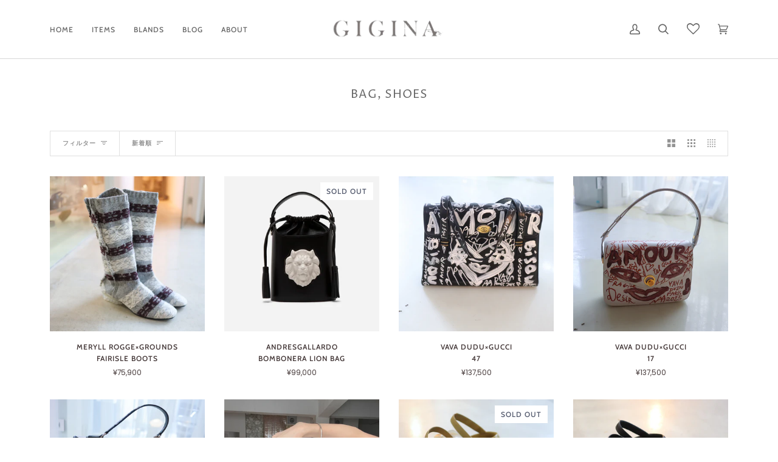

--- FILE ---
content_type: text/html; charset=utf-8
request_url: https://gigina.com/ja-en/collections/bag-shoes
body_size: 64381
content:
<!doctype html>




<html class="no-js" lang="ja" ><head>
  
  <meta charset="utf-8">
  <meta http-equiv="X-UA-Compatible" content="IE=edge,chrome=1">
  <meta name="viewport" content="width=device-width,initial-scale=1,viewport-fit=cover">
  <meta name="theme-color" content="#585e71">
  <meta name="facebook-domain-verification" content="su6jy6pjqqrsv1zuic89exvbfd2pnz" /><link rel="canonical" href="https://gigina.com/ja-en/collections/bag-shoes"><!-- ======================= Pipeline Theme V6.2.2 ========================= -->

  <link rel="preconnect" href="https://cdn.shopify.com" crossorigin>
  <link rel="preconnect" href="https://fonts.shopify.com" crossorigin>
  <link rel="preconnect" href="https://monorail-edge.shopifysvc.com" crossorigin>


  <link rel="preload" href="//gigina.com/cdn/shop/t/23/assets/lazysizes.js?v=111431644619468174291668431868" as="script">
  <link rel="preload" href="//gigina.com/cdn/shop/t/23/assets/vendor.js?v=183412322150175991741684395122" as="script">
  <link rel="preload" href="//gigina.com/cdn/shop/t/23/assets/theme.js?v=14847268042615121811668431868" as="script">
  <link rel="preload" href="//gigina.com/cdn/shop/t/23/assets/theme.css?v=88959102902071910111672539220" as="style">

  
<link rel="shortcut icon" href="//gigina.com/cdn/shop/files/28bdaa98cbec6a3a04e8b65b98efd44f_32x32.png?v=1672375388" type="image/png"><!-- Title and description ================================================ -->
  
  <title>
    

    BAG, SHOES
&ndash; GIGINA

  </title><!-- /snippets/social-meta-tags.liquid --><meta property="og:site_name" content="GIGINA">
<meta property="og:url" content="https://gigina.com/ja-en/collections/bag-shoes">
<meta property="og:title" content="BAG, SHOES">
<meta property="og:type" content="website">
<meta property="og:description" content="GIGINA"><meta property="og:image" content="http://gigina.com/cdn/shop/files/gigina_logo_grey.png?v=1663315134">
    <meta property="og:image:secure_url" content="https://gigina.com/cdn/shop/files/gigina_logo_grey.png?v=1663315134">
    <meta property="og:image:width" content="1200">
    <meta property="og:image:height" content="628">


<meta name="twitter:site" content="@">
<meta name="twitter:card" content="summary_large_image">
<meta name="twitter:title" content="BAG, SHOES">
<meta name="twitter:description" content="GIGINA">
<!-- CSS ================================================================== -->
  
  <link href="//gigina.com/cdn/shop/t/23/assets/font-settings.css?v=138552562416249890501759332955" rel="stylesheet" type="text/css" media="all" />

  
<style data-shopify>

:root {
/* ================ Spinner ================ */
--SPINNER: url(//gigina.com/cdn/shop/t/23/assets/spinner.gif?v=74017169589876499871668431868);

/* ================ Product video ================ */

--COLOR-VIDEO-BG: #f2f2f2;


/* ================ Color Variables ================ */

/* === Backgrounds ===*/
--COLOR-BG: #ffffff;
--COLOR-BG-ACCENT: #fadfe2;

/* === Text colors ===*/
--COLOR-TEXT-DARK: #453939;
--COLOR-TEXT: #656565;
--COLOR-TEXT-LIGHT: #939393;

/* === Bright color ===*/
--COLOR-PRIMARY: #222324;
--COLOR-PRIMARY-HOVER: #000000;
--COLOR-PRIMARY-FADE: rgba(34, 35, 36, 0.05);
--COLOR-PRIMARY-FADE-HOVER: rgba(34, 35, 36, 0.1);--COLOR-PRIMARY-OPPOSITE: #ffffff;

/* === Secondary/link Color ===*/
--COLOR-SECONDARY: #585e71;
--COLOR-SECONDARY-HOVER: #2d354f;
--COLOR-SECONDARY-FADE: rgba(88, 94, 113, 0.05);
--COLOR-SECONDARY-FADE-HOVER: rgba(88, 94, 113, 0.1);--COLOR-SECONDARY-OPPOSITE: #ffffff;

/* === Shades of grey ===*/
--COLOR-A5:  rgba(101, 101, 101, 0.05);
--COLOR-A10: rgba(101, 101, 101, 0.1);
--COLOR-A20: rgba(101, 101, 101, 0.2);
--COLOR-A35: rgba(101, 101, 101, 0.35);
--COLOR-A50: rgba(101, 101, 101, 0.5);
--COLOR-A80: rgba(101, 101, 101, 0.8);
--COLOR-A90: rgba(101, 101, 101, 0.9);
--COLOR-A95: rgba(101, 101, 101, 0.95);


/* ================ Inverted Color Variables ================ */

--INVERSE-BG: #2e3438;
--INVERSE-BG-ACCENT: #222324;

/* === Text colors ===*/
--INVERSE-TEXT-DARK: #ffffff;
--INVERSE-TEXT: #ffffff;
--INVERSE-TEXT-LIGHT: #c0c2c3;

/* === Bright color ===*/
--INVERSE-PRIMARY: #fcd8c8;
--INVERSE-PRIMARY-HOVER: #ffa278;
--INVERSE-PRIMARY-FADE: rgba(252, 216, 200, 0.05);
--INVERSE-PRIMARY-FADE-HOVER: rgba(252, 216, 200, 0.1);--INVERSE-PRIMARY-OPPOSITE: #000000;


/* === Second Color ===*/
--INVERSE-SECONDARY: #c6dae5;
--INVERSE-SECONDARY-HOVER: #86bcd9;
--INVERSE-SECONDARY-FADE: rgba(198, 218, 229, 0.05);
--INVERSE-SECONDARY-FADE-HOVER: rgba(198, 218, 229, 0.1);--INVERSE-SECONDARY-OPPOSITE: #000000;


/* === Shades of grey ===*/
--INVERSE-A5:  rgba(255, 255, 255, 0.05);
--INVERSE-A10: rgba(255, 255, 255, 0.1);
--INVERSE-A20: rgba(255, 255, 255, 0.2);
--INVERSE-A35: rgba(255, 255, 255, 0.3);
--INVERSE-A80: rgba(255, 255, 255, 0.8);
--INVERSE-A90: rgba(255, 255, 255, 0.9);
--INVERSE-A95: rgba(255, 255, 255, 0.95);


/* === Account Bar ===*/
--COLOR-ANNOUNCEMENT-BG: #d7d7d7;
--COLOR-ANNOUNCEMENT-TEXT: #656565;

/* === Nav and dropdown link background ===*/
--COLOR-NAV: #ffffff;
--COLOR-NAV-TEXT: #656565;
--COLOR-NAV-BORDER: #d7d7d7;
--COLOR-NAV-A10: rgba(101, 101, 101, 0.1);
--COLOR-NAV-A50: rgba(101, 101, 101, 0.5);
--COLOR-HIGHLIGHT-LINK: #d2815f;

/* === Site Footer ===*/
--COLOR-FOOTER-BG: #d7d7d7;
--COLOR-FOOTER-TEXT: #393939;
--COLOR-FOOTER-A5: rgba(57, 57, 57, 0.05);
--COLOR-FOOTER-A15: rgba(57, 57, 57, 0.15);
--COLOR-FOOTER-A90: rgba(57, 57, 57, 0.9);

/* === Products ===*/
--PRODUCT-GRID-ASPECT-RATIO: 100%;

/* === Product badges ===*/
--COLOR-BADGE: #fff;
--COLOR-BADGE-TEXT: #585e71;

/* === disabled form colors ===*/
--COLOR-DISABLED-BG: #f0f0f0;
--COLOR-DISABLED-TEXT: #c9c9c9;

--INVERSE-DISABLED-BG: #43484c;
--INVERSE-DISABLED-TEXT: #777b7e;

/* === Button Radius === */
--BUTTON-RADIUS: 0px;


/* ================ Typography ================ */

--FONT-STACK-BODY: Poppins, sans-serif;
--FONT-STYLE-BODY: normal;
--FONT-WEIGHT-BODY: 400;
--FONT-WEIGHT-BODY-BOLD: 500;
--FONT-ADJUST-BODY: 0.9;

--FONT-STACK-HEADING: "Proza Libre", sans-serif;
--FONT-STYLE-HEADING: normal;
--FONT-WEIGHT-HEADING: 400;
--FONT-WEIGHT-HEADING-BOLD: 500;
--FONT-ADJUST-HEADING: 1.15;

  --FONT-HEADING-SPACE: 1px;
  --FONT-HEADING-CAPS: uppercase;

--FONT-STACK-ACCENT: Cabin, sans-serif;
--FONT-STYLE-ACCENT: normal;
--FONT-WEIGHT-ACCENT: 500;
--FONT-WEIGHT-ACCENT-BOLD: 600;
--FONT-ADJUST-ACCENT: 1.0;

--ICO-SELECT: url('//gigina.com/cdn/shop/t/23/assets/ico-select.svg?v=161322774361156881761668431868');

--URL-ZOOM: url('//gigina.com/cdn/shop/t/23/assets/cursor-zoom.svg?v=137651134409869370111668431868');
--URL-ZOOM-2X: url('//gigina.com/cdn/shop/t/23/assets/cursor-zoom-2x.svg?v=165871132870721948791668431868');

/* ================ Photo correction ================ */
--PHOTO-CORRECTION: 100%;



}

</style>

  <link href="//gigina.com/cdn/shop/t/23/assets/theme.css?v=88959102902071910111672539220" rel="stylesheet" type="text/css" media="all" />

  <script>
    document.documentElement.className = document.documentElement.className.replace('no-js', 'js');
    let root = '/ja-en';
    if (root[root.length - 1] !== '/') {
      root = `${root}/`;
    }
    var theme = {
      routes: {
        root_url: root,
        cart: '/ja-en/cart',
        cart_add_url: '/ja-en/cart/add',
        product_recommendations_url: '/ja-en/recommendations/products',
        account_addresses_url: '/ja-en/account/addresses'
      },
      assets: {
        photoswipe: '//gigina.com/cdn/shop/t/23/assets/photoswipe.js?v=127104016560770043431668431868',
        smoothscroll: '//gigina.com/cdn/shop/t/23/assets/smoothscroll.js?v=37906625415260927261668431868',
        swatches: '//gigina.com/cdn/shop/t/23/assets/swatches.json?v=108064614341237913191668431868',
        noImage: '//gigina.com/cdn/shopifycloud/storefront/assets/no-image-2048-a2addb12.gif',
        base: '//gigina.com/cdn/shop/t/23/assets/'
      },
      strings: {
        swatchesKey: "カラー",     
        addToCart: "カートに追加する",
        estimateShipping: "送料",
        noShippingAvailable: "こちらの住所には発送できません",
        free: "無料",
        from: "From",
        preOrder: "プレオーダー",
        soldOut: "SOLD OUT",
        sale: "Sale",
        subscription: "Subscription",
        unavailable: "お取り扱いできません",
        unitPrice: "価格",
        unitPriceSeparator: "あたり",        
        stockout: "",
        products: "Products",
        pages: "Pages",
        collections: "コレクション",
        resultsFor: "検索結果",
        noResultsFor: "検索結果は見つかりませんでした",
        articles: "Articles"
      },
      settings: {
        badge_sale_type: "dollar",
        search_products: true,
        search_collections: true,
        search_pages: true,
        search_articles: true,
        animate_hover: true,
        animate_scroll: true
      },
      info: {
        name: 'pipeline'
      },
      moneyFormat: "\u003cspan class=transcy-money\u003e¥{{amount_no_decimals}}\u003c\/span\u003e",
      version: '6.2.2'
    }
    let windowInnerHeight = window.innerHeight;
    document.documentElement.style.setProperty('--full-screen', `${windowInnerHeight}px`);
    document.documentElement.style.setProperty('--three-quarters', `${windowInnerHeight * 0.75}px`);
    document.documentElement.style.setProperty('--two-thirds', `${windowInnerHeight * 0.66}px`);
    document.documentElement.style.setProperty('--one-half', `${windowInnerHeight * 0.5}px`);
    document.documentElement.style.setProperty('--one-third', `${windowInnerHeight * 0.33}px`);
    document.documentElement.style.setProperty('--one-fifth', `${windowInnerHeight * 0.2}px`);

    window.lazySizesConfig = window.lazySizesConfig || {};
    window.lazySizesConfig.loadHidden = false;
  </script><!-- Theme Javascript ============================================================== -->
  <script src="//gigina.com/cdn/shop/t/23/assets/lazysizes.js?v=111431644619468174291668431868" async="async"></script>
  <script src="//gigina.com/cdn/shop/t/23/assets/vendor.js?v=183412322150175991741684395122" defer="defer"></script>
  <script src="//gigina.com/cdn/shop/t/23/assets/theme.js?v=14847268042615121811668431868" defer="defer"></script>

  <script>
    (function () {
      function onPageShowEvents() {
        if ('requestIdleCallback' in window) {
          requestIdleCallback(initCartEvent)
        } else {
          initCartEvent()
        }
        function initCartEvent(){
          document.documentElement.dispatchEvent(new CustomEvent('theme:cart:init', {
            bubbles: true
          }));
        }
      };
      window.onpageshow = onPageShowEvents;
    })();
  </script>

  <script type="text/javascript">
    if (window.MSInputMethodContext && document.documentMode) {
      var scripts = document.getElementsByTagName('script')[0];
      var polyfill = document.createElement("script");
      polyfill.defer = true;
      polyfill.src = "//gigina.com/cdn/shop/t/23/assets/ie11.js?v=144489047535103983231668431868";

      scripts.parentNode.insertBefore(polyfill, scripts);
    }
  </script>

  <!-- Shopify app scripts =========================================================== -->
  <script>window.performance && window.performance.mark && window.performance.mark('shopify.content_for_header.start');</script><meta name="facebook-domain-verification" content="la06g2p4awaydwvp8ngth87it8ilbd">
<meta id="shopify-digital-wallet" name="shopify-digital-wallet" content="/59925463217/digital_wallets/dialog">
<meta name="shopify-checkout-api-token" content="a6f9ee19437a21dcc497288331783514">
<meta id="in-context-paypal-metadata" data-shop-id="59925463217" data-venmo-supported="false" data-environment="production" data-locale="ja_JP" data-paypal-v4="true" data-currency="JPY">
<link rel="alternate" type="application/atom+xml" title="Feed" href="/ja-en/collections/bag-shoes.atom" />
<link rel="alternate" hreflang="x-default" href="https://gigina.com/collections/bag-shoes">
<link rel="alternate" hreflang="ja" href="https://gigina.com/collections/bag-shoes">
<link rel="alternate" hreflang="en" href="https://gigina.com/en/collections/bag-shoes">
<link rel="alternate" hreflang="ja-IN" href="https://gigina.com/ja-as/collections/bag-shoes">
<link rel="alternate" hreflang="en-IN" href="https://gigina.com/en-as/collections/bag-shoes">
<link rel="alternate" hreflang="ja-ID" href="https://gigina.com/ja-as/collections/bag-shoes">
<link rel="alternate" hreflang="en-ID" href="https://gigina.com/en-as/collections/bag-shoes">
<link rel="alternate" hreflang="ja-TH" href="https://gigina.com/ja-as/collections/bag-shoes">
<link rel="alternate" hreflang="en-TH" href="https://gigina.com/en-as/collections/bag-shoes">
<link rel="alternate" hreflang="ja-SG" href="https://gigina.com/ja-as/collections/bag-shoes">
<link rel="alternate" hreflang="en-SG" href="https://gigina.com/en-as/collections/bag-shoes">
<link rel="alternate" hreflang="ja-PH" href="https://gigina.com/ja-as/collections/bag-shoes">
<link rel="alternate" hreflang="en-PH" href="https://gigina.com/en-as/collections/bag-shoes">
<link rel="alternate" hreflang="ja-VN" href="https://gigina.com/ja-as/collections/bag-shoes">
<link rel="alternate" hreflang="en-VN" href="https://gigina.com/en-as/collections/bag-shoes">
<link rel="alternate" hreflang="ja-KR" href="https://gigina.com/ja-as/collections/bag-shoes">
<link rel="alternate" hreflang="en-KR" href="https://gigina.com/en-as/collections/bag-shoes">
<link rel="alternate" hreflang="ja-HK" href="https://gigina.com/ja-as/collections/bag-shoes">
<link rel="alternate" hreflang="en-HK" href="https://gigina.com/en-as/collections/bag-shoes">
<link rel="alternate" hreflang="ja-TW" href="https://gigina.com/ja-as/collections/bag-shoes">
<link rel="alternate" hreflang="en-TW" href="https://gigina.com/en-as/collections/bag-shoes">
<link rel="alternate" hreflang="ja-CN" href="https://gigina.com/ja-as/collections/bag-shoes">
<link rel="alternate" hreflang="en-CN" href="https://gigina.com/en-as/collections/bag-shoes">
<link rel="alternate" hreflang="ja-AU" href="https://gigina.com/ja-as/collections/bag-shoes">
<link rel="alternate" hreflang="en-AU" href="https://gigina.com/en-as/collections/bag-shoes">
<link rel="alternate" hreflang="ja-NZ" href="https://gigina.com/ja-as/collections/bag-shoes">
<link rel="alternate" hreflang="en-NZ" href="https://gigina.com/en-as/collections/bag-shoes">
<link rel="alternate" hreflang="ja-MY" href="https://gigina.com/ja-as/collections/bag-shoes">
<link rel="alternate" hreflang="en-MY" href="https://gigina.com/en-as/collections/bag-shoes">
<link rel="alternate" hreflang="ja-IE" href="https://gigina.com/ja-en/collections/bag-shoes">
<link rel="alternate" hreflang="en-IE" href="https://gigina.com/en-en/collections/bag-shoes">
<link rel="alternate" hreflang="ja-GB" href="https://gigina.com/ja-en/collections/bag-shoes">
<link rel="alternate" hreflang="en-GB" href="https://gigina.com/en-en/collections/bag-shoes">
<link rel="alternate" hreflang="ja-IT" href="https://gigina.com/ja-en/collections/bag-shoes">
<link rel="alternate" hreflang="en-IT" href="https://gigina.com/en-en/collections/bag-shoes">
<link rel="alternate" hreflang="ja-AT" href="https://gigina.com/ja-en/collections/bag-shoes">
<link rel="alternate" hreflang="en-AT" href="https://gigina.com/en-en/collections/bag-shoes">
<link rel="alternate" hreflang="ja-NL" href="https://gigina.com/ja-en/collections/bag-shoes">
<link rel="alternate" hreflang="en-NL" href="https://gigina.com/en-en/collections/bag-shoes">
<link rel="alternate" hreflang="ja-HR" href="https://gigina.com/ja-en/collections/bag-shoes">
<link rel="alternate" hreflang="en-HR" href="https://gigina.com/en-en/collections/bag-shoes">
<link rel="alternate" hreflang="ja-US" href="https://gigina.com/ja-en/collections/bag-shoes">
<link rel="alternate" hreflang="en-US" href="https://gigina.com/en-en/collections/bag-shoes">
<link rel="alternate" hreflang="ja-CA" href="https://gigina.com/ja-en/collections/bag-shoes">
<link rel="alternate" hreflang="en-CA" href="https://gigina.com/en-en/collections/bag-shoes">
<link rel="alternate" hreflang="ja-MX" href="https://gigina.com/ja-en/collections/bag-shoes">
<link rel="alternate" hreflang="en-MX" href="https://gigina.com/en-en/collections/bag-shoes">
<link rel="alternate" hreflang="ja-GE" href="https://gigina.com/ja-en/collections/bag-shoes">
<link rel="alternate" hreflang="en-GE" href="https://gigina.com/en-en/collections/bag-shoes">
<link rel="alternate" hreflang="ja-CH" href="https://gigina.com/ja-en/collections/bag-shoes">
<link rel="alternate" hreflang="en-CH" href="https://gigina.com/en-en/collections/bag-shoes">
<link rel="alternate" hreflang="ja-CZ" href="https://gigina.com/ja-en/collections/bag-shoes">
<link rel="alternate" hreflang="en-CZ" href="https://gigina.com/en-en/collections/bag-shoes">
<link rel="alternate" hreflang="ja-DK" href="https://gigina.com/ja-en/collections/bag-shoes">
<link rel="alternate" hreflang="en-DK" href="https://gigina.com/en-en/collections/bag-shoes">
<link rel="alternate" hreflang="ja-DE" href="https://gigina.com/ja-en/collections/bag-shoes">
<link rel="alternate" hreflang="en-DE" href="https://gigina.com/en-en/collections/bag-shoes">
<link rel="alternate" hreflang="ja-NO" href="https://gigina.com/ja-en/collections/bag-shoes">
<link rel="alternate" hreflang="en-NO" href="https://gigina.com/en-en/collections/bag-shoes">
<link rel="alternate" hreflang="ja-HU" href="https://gigina.com/ja-en/collections/bag-shoes">
<link rel="alternate" hreflang="en-HU" href="https://gigina.com/en-en/collections/bag-shoes">
<link rel="alternate" hreflang="ja-FR" href="https://gigina.com/ja-en/collections/bag-shoes">
<link rel="alternate" hreflang="en-FR" href="https://gigina.com/en-en/collections/bag-shoes">
<link rel="alternate" hreflang="ja-FI" href="https://gigina.com/ja-en/collections/bag-shoes">
<link rel="alternate" hreflang="en-FI" href="https://gigina.com/en-en/collections/bag-shoes">
<link rel="alternate" hreflang="ja-BG" href="https://gigina.com/ja-en/collections/bag-shoes">
<link rel="alternate" hreflang="en-BG" href="https://gigina.com/en-en/collections/bag-shoes">
<link rel="alternate" hreflang="ja-BE" href="https://gigina.com/ja-en/collections/bag-shoes">
<link rel="alternate" hreflang="en-BE" href="https://gigina.com/en-en/collections/bag-shoes">
<link rel="alternate" hreflang="ja-PL" href="https://gigina.com/ja-en/collections/bag-shoes">
<link rel="alternate" hreflang="en-PL" href="https://gigina.com/en-en/collections/bag-shoes">
<link rel="alternate" hreflang="ja-PT" href="https://gigina.com/ja-en/collections/bag-shoes">
<link rel="alternate" hreflang="en-PT" href="https://gigina.com/en-en/collections/bag-shoes">
<link rel="alternate" hreflang="ja-RO" href="https://gigina.com/ja-en/collections/bag-shoes">
<link rel="alternate" hreflang="en-RO" href="https://gigina.com/en-en/collections/bag-shoes">
<link rel="alternate" hreflang="ja-ES" href="https://gigina.com/ja-en/collections/bag-shoes">
<link rel="alternate" hreflang="en-ES" href="https://gigina.com/en-en/collections/bag-shoes">
<link rel="alternate" hreflang="ja-SE" href="https://gigina.com/ja-en/collections/bag-shoes">
<link rel="alternate" hreflang="en-SE" href="https://gigina.com/en-en/collections/bag-shoes">
<link rel="alternate" hreflang="ja-CY" href="https://gigina.com/ja-en/collections/bag-shoes">
<link rel="alternate" hreflang="en-CY" href="https://gigina.com/en-en/collections/bag-shoes">
<link rel="alternate" type="application/json+oembed" href="https://gigina.com/ja-en/collections/bag-shoes.oembed">
<script async="async" src="/checkouts/internal/preloads.js?locale=ja-US"></script>
<script id="shopify-features" type="application/json">{"accessToken":"a6f9ee19437a21dcc497288331783514","betas":["rich-media-storefront-analytics"],"domain":"gigina.com","predictiveSearch":false,"shopId":59925463217,"locale":"ja"}</script>
<script>var Shopify = Shopify || {};
Shopify.shop = "gigina-shop.myshopify.com";
Shopify.locale = "ja";
Shopify.currency = {"active":"JPY","rate":"1.0"};
Shopify.country = "US";
Shopify.theme = {"name":"Copy of Pipeline + wishlist hero TC","id":131716317361,"schema_name":"Pipeline","schema_version":"6.2.2","theme_store_id":739,"role":"main"};
Shopify.theme.handle = "null";
Shopify.theme.style = {"id":null,"handle":null};
Shopify.cdnHost = "gigina.com/cdn";
Shopify.routes = Shopify.routes || {};
Shopify.routes.root = "/ja-en/";</script>
<script type="module">!function(o){(o.Shopify=o.Shopify||{}).modules=!0}(window);</script>
<script>!function(o){function n(){var o=[];function n(){o.push(Array.prototype.slice.apply(arguments))}return n.q=o,n}var t=o.Shopify=o.Shopify||{};t.loadFeatures=n(),t.autoloadFeatures=n()}(window);</script>
<script id="shop-js-analytics" type="application/json">{"pageType":"collection"}</script>
<script defer="defer" async type="module" src="//gigina.com/cdn/shopifycloud/shop-js/modules/v2/client.init-shop-cart-sync_0MstufBG.ja.esm.js"></script>
<script defer="defer" async type="module" src="//gigina.com/cdn/shopifycloud/shop-js/modules/v2/chunk.common_jll-23Z1.esm.js"></script>
<script defer="defer" async type="module" src="//gigina.com/cdn/shopifycloud/shop-js/modules/v2/chunk.modal_HXih6-AF.esm.js"></script>
<script type="module">
  await import("//gigina.com/cdn/shopifycloud/shop-js/modules/v2/client.init-shop-cart-sync_0MstufBG.ja.esm.js");
await import("//gigina.com/cdn/shopifycloud/shop-js/modules/v2/chunk.common_jll-23Z1.esm.js");
await import("//gigina.com/cdn/shopifycloud/shop-js/modules/v2/chunk.modal_HXih6-AF.esm.js");

  window.Shopify.SignInWithShop?.initShopCartSync?.({"fedCMEnabled":true,"windoidEnabled":true});

</script>
<script>(function() {
  var isLoaded = false;
  function asyncLoad() {
    if (isLoaded) return;
    isLoaded = true;
    var urls = ["https:\/\/wishlisthero-assets.revampco.com\/store-front\/bundle2.js?shop=gigina-shop.myshopify.com","https:\/\/aura-apps.com\/shoppable\/engine\/js\/addons\/shoppable_gallery\/shoppable_gallery.js?shop=gigina-shop.myshopify.com","https:\/\/wishlisthero-assets.revampco.com\/store-front\/bundle2.js?shop=gigina-shop.myshopify.com","https:\/\/wishlisthero-assets.revampco.com\/store-front\/bundle2.js?shop=gigina-shop.myshopify.com","https:\/\/wishlisthero-assets.revampco.com\/store-front\/bundle2.js?shop=gigina-shop.myshopify.com","https:\/\/wishlisthero-assets.revampco.com\/store-front\/bundle2.js?shop=gigina-shop.myshopify.com"];
    for (var i = 0; i < urls.length; i++) {
      var s = document.createElement('script');
      s.type = 'text/javascript';
      s.async = true;
      s.src = urls[i];
      var x = document.getElementsByTagName('script')[0];
      x.parentNode.insertBefore(s, x);
    }
  };
  if(window.attachEvent) {
    window.attachEvent('onload', asyncLoad);
  } else {
    window.addEventListener('load', asyncLoad, false);
  }
})();</script>
<script id="__st">var __st={"a":59925463217,"offset":32400,"reqid":"79842554-6d23-42ab-a69c-b8d0fbd97c7c-1769300739","pageurl":"gigina.com\/ja-en\/collections\/bag-shoes","u":"19721287ebbc","p":"collection","rtyp":"collection","rid":289757495473};</script>
<script>window.ShopifyPaypalV4VisibilityTracking = true;</script>
<script id="captcha-bootstrap">!function(){'use strict';const t='contact',e='account',n='new_comment',o=[[t,t],['blogs',n],['comments',n],[t,'customer']],c=[[e,'customer_login'],[e,'guest_login'],[e,'recover_customer_password'],[e,'create_customer']],r=t=>t.map((([t,e])=>`form[action*='/${t}']:not([data-nocaptcha='true']) input[name='form_type'][value='${e}']`)).join(','),a=t=>()=>t?[...document.querySelectorAll(t)].map((t=>t.form)):[];function s(){const t=[...o],e=r(t);return a(e)}const i='password',u='form_key',d=['recaptcha-v3-token','g-recaptcha-response','h-captcha-response',i],f=()=>{try{return window.sessionStorage}catch{return}},m='__shopify_v',_=t=>t.elements[u];function p(t,e,n=!1){try{const o=window.sessionStorage,c=JSON.parse(o.getItem(e)),{data:r}=function(t){const{data:e,action:n}=t;return t[m]||n?{data:e,action:n}:{data:t,action:n}}(c);for(const[e,n]of Object.entries(r))t.elements[e]&&(t.elements[e].value=n);n&&o.removeItem(e)}catch(o){console.error('form repopulation failed',{error:o})}}const l='form_type',E='cptcha';function T(t){t.dataset[E]=!0}const w=window,h=w.document,L='Shopify',v='ce_forms',y='captcha';let A=!1;((t,e)=>{const n=(g='f06e6c50-85a8-45c8-87d0-21a2b65856fe',I='https://cdn.shopify.com/shopifycloud/storefront-forms-hcaptcha/ce_storefront_forms_captcha_hcaptcha.v1.5.2.iife.js',D={infoText:'hCaptchaによる保護',privacyText:'プライバシー',termsText:'利用規約'},(t,e,n)=>{const o=w[L][v],c=o.bindForm;if(c)return c(t,g,e,D).then(n);var r;o.q.push([[t,g,e,D],n]),r=I,A||(h.body.append(Object.assign(h.createElement('script'),{id:'captcha-provider',async:!0,src:r})),A=!0)});var g,I,D;w[L]=w[L]||{},w[L][v]=w[L][v]||{},w[L][v].q=[],w[L][y]=w[L][y]||{},w[L][y].protect=function(t,e){n(t,void 0,e),T(t)},Object.freeze(w[L][y]),function(t,e,n,w,h,L){const[v,y,A,g]=function(t,e,n){const i=e?o:[],u=t?c:[],d=[...i,...u],f=r(d),m=r(i),_=r(d.filter((([t,e])=>n.includes(e))));return[a(f),a(m),a(_),s()]}(w,h,L),I=t=>{const e=t.target;return e instanceof HTMLFormElement?e:e&&e.form},D=t=>v().includes(t);t.addEventListener('submit',(t=>{const e=I(t);if(!e)return;const n=D(e)&&!e.dataset.hcaptchaBound&&!e.dataset.recaptchaBound,o=_(e),c=g().includes(e)&&(!o||!o.value);(n||c)&&t.preventDefault(),c&&!n&&(function(t){try{if(!f())return;!function(t){const e=f();if(!e)return;const n=_(t);if(!n)return;const o=n.value;o&&e.removeItem(o)}(t);const e=Array.from(Array(32),(()=>Math.random().toString(36)[2])).join('');!function(t,e){_(t)||t.append(Object.assign(document.createElement('input'),{type:'hidden',name:u})),t.elements[u].value=e}(t,e),function(t,e){const n=f();if(!n)return;const o=[...t.querySelectorAll(`input[type='${i}']`)].map((({name:t})=>t)),c=[...d,...o],r={};for(const[a,s]of new FormData(t).entries())c.includes(a)||(r[a]=s);n.setItem(e,JSON.stringify({[m]:1,action:t.action,data:r}))}(t,e)}catch(e){console.error('failed to persist form',e)}}(e),e.submit())}));const S=(t,e)=>{t&&!t.dataset[E]&&(n(t,e.some((e=>e===t))),T(t))};for(const o of['focusin','change'])t.addEventListener(o,(t=>{const e=I(t);D(e)&&S(e,y())}));const B=e.get('form_key'),M=e.get(l),P=B&&M;t.addEventListener('DOMContentLoaded',(()=>{const t=y();if(P)for(const e of t)e.elements[l].value===M&&p(e,B);[...new Set([...A(),...v().filter((t=>'true'===t.dataset.shopifyCaptcha))])].forEach((e=>S(e,t)))}))}(h,new URLSearchParams(w.location.search),n,t,e,['guest_login'])})(!1,!0)}();</script>
<script integrity="sha256-4kQ18oKyAcykRKYeNunJcIwy7WH5gtpwJnB7kiuLZ1E=" data-source-attribution="shopify.loadfeatures" defer="defer" src="//gigina.com/cdn/shopifycloud/storefront/assets/storefront/load_feature-a0a9edcb.js" crossorigin="anonymous"></script>
<script data-source-attribution="shopify.dynamic_checkout.dynamic.init">var Shopify=Shopify||{};Shopify.PaymentButton=Shopify.PaymentButton||{isStorefrontPortableWallets:!0,init:function(){window.Shopify.PaymentButton.init=function(){};var t=document.createElement("script");t.src="https://gigina.com/cdn/shopifycloud/portable-wallets/latest/portable-wallets.ja.js",t.type="module",document.head.appendChild(t)}};
</script>
<script data-source-attribution="shopify.dynamic_checkout.buyer_consent">
  function portableWalletsHideBuyerConsent(e){var t=document.getElementById("shopify-buyer-consent"),n=document.getElementById("shopify-subscription-policy-button");t&&n&&(t.classList.add("hidden"),t.setAttribute("aria-hidden","true"),n.removeEventListener("click",e))}function portableWalletsShowBuyerConsent(e){var t=document.getElementById("shopify-buyer-consent"),n=document.getElementById("shopify-subscription-policy-button");t&&n&&(t.classList.remove("hidden"),t.removeAttribute("aria-hidden"),n.addEventListener("click",e))}window.Shopify?.PaymentButton&&(window.Shopify.PaymentButton.hideBuyerConsent=portableWalletsHideBuyerConsent,window.Shopify.PaymentButton.showBuyerConsent=portableWalletsShowBuyerConsent);
</script>
<script data-source-attribution="shopify.dynamic_checkout.cart.bootstrap">document.addEventListener("DOMContentLoaded",(function(){function t(){return document.querySelector("shopify-accelerated-checkout-cart, shopify-accelerated-checkout")}if(t())Shopify.PaymentButton.init();else{new MutationObserver((function(e,n){t()&&(Shopify.PaymentButton.init(),n.disconnect())})).observe(document.body,{childList:!0,subtree:!0})}}));
</script>
<link id="shopify-accelerated-checkout-styles" rel="stylesheet" media="screen" href="https://gigina.com/cdn/shopifycloud/portable-wallets/latest/accelerated-checkout-backwards-compat.css" crossorigin="anonymous">
<style id="shopify-accelerated-checkout-cart">
        #shopify-buyer-consent {
  margin-top: 1em;
  display: inline-block;
  width: 100%;
}

#shopify-buyer-consent.hidden {
  display: none;
}

#shopify-subscription-policy-button {
  background: none;
  border: none;
  padding: 0;
  text-decoration: underline;
  font-size: inherit;
  cursor: pointer;
}

#shopify-subscription-policy-button::before {
  box-shadow: none;
}

      </style>

<script>window.performance && window.performance.mark && window.performance.mark('shopify.content_for_header.end');</script>
 <!-- roartheme: FontPicker app -->

<!-- Font icon for header icons -->
<link href="https://wishlisthero-assets.revampco.com/safe-icons/css/wishlisthero-icons.css" rel="stylesheet"/>
<!-- Style for floating buttons and others -->
<style type="text/css">
    .wishlisthero-floating {
        position: absolute;
          right:5px;
        top: 5px;
        z-index: 23;
        border-radius: 100%;
    }

    .wishlisthero-floating:hover {
        background-color: rgba(0, 0, 0, 0.05);
    }

    .wishlisthero-floating button {
        font-size: 20px !important;
        width: 40px !important;
        padding: 0.125em 0 0 !important;
    }

    .wlh-icon-heart-empty{
        font-size:21px !important; 
    } 

    .wlh-icon-heart-empty:before{
        margin:0 !important; 
     }

    .MuiDialog-root{
      z-index: 9999 !important; 
    }

  .header__mobile__button{
    min-width: 45px;
  }
  
.MuiTypography-body2 ,.MuiTypography-body1 ,.MuiTypography-caption ,.MuiTypography-button ,.MuiTypography-h1 ,.MuiTypography-h2 ,.MuiTypography-h3 ,.MuiTypography-h4 ,.MuiTypography-h5 ,.MuiTypography-h6 ,.MuiTypography-subtitle1 ,.MuiTypography-subtitle2 ,.MuiTypography-overline , MuiButton-root,  .MuiCardHeader-title a{
     font-family: inherit !important; /*Roboto, Helvetica, Arial, sans-serif;*/
}
.MuiTypography-h1 , .MuiTypography-h2 , .MuiTypography-h3 , .MuiTypography-h4 , .MuiTypography-h5 , .MuiTypography-h6 ,  .MuiCardHeader-title a{
     font-family: ,  !important;
     font-family: ,  !important;
     font-family: ,  !important;
     font-family: ,  !important;
}

.MuiCardHeader-content .MuiCardHeader-subheader,
.wishlist-hero-list-card-footer-add-all-to-cart{
display:none !important;
}

  .wishlist-hero-list-card-footer-delete-all{
display:none !important;
}

.wishlist-hero-list-card-footer-add-to-cart{
color:white !important;
}

  .MuiDialog-root h5{
font-family: "Optima nova", sans-serif !important;
font-size: 20px;
}
    /****************************************************************************************/
    /* For some theme shared view need some spacing */
    /*
    #wishlist-hero-shared-list-view {
  margin-top: 15px;
  margin-bottom: 15px;
}
#wishlist-hero-shared-list-view h1 {
  padding-left: 5px;
}

#wishlisthero-product-page-button-container {
  padding-top: 15px;
}
*/
    /****************************************************************************************/
    /* #wishlisthero-product-page-button-container button {
  padding-left: 1px !important;
} */
    /****************************************************************************************/
    /* Customize the indicator when wishlist has items AND the normal indicator not working */
/*     span.wishlist-hero-items-count {

  top: 0px;
  right: -6px;



}

@media screen and (max-width: 749px){
.wishlisthero-product-page-button-container{
width:100%
}
.wishlisthero-product-page-button-container button{
 margin-left:auto !important; margin-right: auto !important;
}
}
@media screen and (max-width: 749px) {
span.wishlist-hero-items-count {
top: 10px;
right: 3px;
}
}*/
</style>
<script>window.wishlisthero_cartDotClasses=['site-header__cart-count', 'is-visible'];</script>
 <script type='text/javascript'>try{
   window.WishListHero_setting = {"ButtonColor":"rgba(45, 41, 45, 1)","IconColor":"rgba(255, 255, 255, 1)","IconType":"Heart","ButtonTextBeforeAdding":"ADD TO WISHLIST","ButtonTextAfterAdding":"ADDED TO WISHLIST","AnimationAfterAddition":"Fade in","ButtonTextAddToCart":"ADD TO CART","ButtonTextOutOfStock":"SOLD OUT","ButtonTextAddAllToCart":"ADD ALL TO CART","ButtonTextRemoveAllToCart":"REMOVE ALL FROM WISHLIST","AddedProductNotificationText":"Product added to wishlist successfully","AddedProductToCartNotificationText":"Product added to cart successfully","ViewCartLinkText":"View Cart","SharePopup_TitleText":"Share My wishlist \/ ウィッシュリストをシェアする","SharePopup_shareBtnText":"Share シェア","SharePopup_shareHederText":"Share on Social Networks \/ ソーシャルネットワークにシェアする","SharePopup_shareCopyText":"Or copy Wishlist link to share \/ ウィッシュリストのリンクをシェアする","SharePopup_shareCancelBtnText":"cancel キャンセル","SharePopup_shareCopyBtnText":"copy コピー","SendEMailPopup_BtnText":"send email メールを送る","SendEMailPopup_FromText":"From Name ","SendEMailPopup_ToText":"To email ","SendEMailPopup_BodyText":"Body","SendEMailPopup_SendBtnText":"send 送信","SendEMailPopup_TitleText":"Send My Wislist via Email","AddProductMessageText":"Are you sure you want to add all items to cart ?","RemoveProductMessageText":"Are you sure you want to remove this item from your wishlist ?　このアイテムをウィッシュリストから削除してよろしいですか？","RemoveAllProductMessageText":"Are you sure you want to remove all items from your wishlist ?　すべてのアイテムをウィッシュリストから削除してよろしいですか？","RemovedProductNotificationText":"Product removed from wishlist successfully","AddAllOutOfStockProductNotificationText":"There seems to have been an issue adding items to cart, please try again later　問題が発生したため、カートに追加することができません","RemovePopupOkText":"ok","RemovePopup_HeaderText":"ARE YOU SURE?","ViewWishlistText":"View wishlist","EmptyWishlistText":"there are no items in this wishlist","BuyNowButtonText":"Buy Now","BuyNowButtonColor":"rgb(144, 86, 162)","BuyNowTextButtonColor":"rgb(255, 255, 255)","Wishlist_Title":"MY WISHLIST","WishlistHeaderTitleAlignment":"Center","WishlistProductImageSize":"Normal","PriceColor":"rgba(63, 68, 72, 1)","HeaderFontSize":"18","PriceFontSize":"15","ProductNameFontSize":"15","LaunchPointType":"header_menu","DisplayWishlistAs":"popup_window","DisplayButtonAs":"text_with_icon","PopupSize":"md","HideAddToCartButton":false,"NoRedirectAfterAddToCart":true,"DisableGuestCustomer":true,"LoginPopupContent":"Please login to save your wishlist across devices \/ ウィッシュリストに追加するにはログインを行ってください","LoginPopupLoginBtnText":"Login ログイン","LoginPopupContentFontSize":"15","NotificationPopupPosition":"right","WishlistButtonTextColor":"rgba(255, 255, 255, 1)","EnableRemoveFromWishlistAfterAddButtonText":"REMOVE FROM WISHLIST","_id":"6371f942338b2b51db28c8a3","EnableCollection":false,"EnableShare":true,"RemovePowerBy":false,"EnableFBPixel":false,"DisapleApp":false,"FloatPointPossition":"bottom_right","HeartStateToggle":true,"HeaderMenuItemsIndicator":true,"EnableRemoveFromWishlistAfterAdd":true,"DisablePopupNotification":true,"ShareViaEmailSubject":"GIGINA \/ Wish List from  ##wishlist_hero_share_email_customer_name##","Shop":"gigina-shop.myshopify.com","shop":"gigina-shop.myshopify.com","Status":"Active","Plan":"FREE"};  
  }catch(e){ console.error('Error loading config',e); } </script><style type='text/css'>
  .baCountry{width:30px;height:20px;display:inline-block;vertical-align:middle;margin-right:6px;background-size:30px!important;border-radius:4px;background-repeat:no-repeat}
  .baCountry-traditional .baCountry{background-image:url(https://cdn.shopify.com/s/files/1/0194/1736/6592/t/1/assets/ba-flags.png?=14261939516959647149);height:19px!important}
  .baCountry-modern .baCountry{background-image:url(https://cdn.shopify.com/s/files/1/0194/1736/6592/t/1/assets/ba-flags.png?=14261939516959647149)}
  .baCountry-NO-FLAG{background-position:0 0}.baCountry-AD{background-position:0 -20px}.baCountry-AED{background-position:0 -40px}.baCountry-AFN{background-position:0 -60px}.baCountry-AG{background-position:0 -80px}.baCountry-AI{background-position:0 -100px}.baCountry-ALL{background-position:0 -120px}.baCountry-AMD{background-position:0 -140px}.baCountry-AOA{background-position:0 -160px}.baCountry-ARS{background-position:0 -180px}.baCountry-AS{background-position:0 -200px}.baCountry-AT{background-position:0 -220px}.baCountry-AUD{background-position:0 -240px}.baCountry-AWG{background-position:0 -260px}.baCountry-AZN{background-position:0 -280px}.baCountry-BAM{background-position:0 -300px}.baCountry-BBD{background-position:0 -320px}.baCountry-BDT{background-position:0 -340px}.baCountry-BE{background-position:0 -360px}.baCountry-BF{background-position:0 -380px}.baCountry-BGN{background-position:0 -400px}.baCountry-BHD{background-position:0 -420px}.baCountry-BIF{background-position:0 -440px}.baCountry-BJ{background-position:0 -460px}.baCountry-BMD{background-position:0 -480px}.baCountry-BND{background-position:0 -500px}.baCountry-BOB{background-position:0 -520px}.baCountry-BRL{background-position:0 -540px}.baCountry-BSD{background-position:0 -560px}.baCountry-BTN{background-position:0 -580px}.baCountry-BWP{background-position:0 -600px}.baCountry-BYN{background-position:0 -620px}.baCountry-BZD{background-position:0 -640px}.baCountry-CAD{background-position:0 -660px}.baCountry-CC{background-position:0 -680px}.baCountry-CDF{background-position:0 -700px}.baCountry-CG{background-position:0 -720px}.baCountry-CHF{background-position:0 -740px}.baCountry-CI{background-position:0 -760px}.baCountry-CK{background-position:0 -780px}.baCountry-CLP{background-position:0 -800px}.baCountry-CM{background-position:0 -820px}.baCountry-CNY{background-position:0 -840px}.baCountry-COP{background-position:0 -860px}.baCountry-CRC{background-position:0 -880px}.baCountry-CU{background-position:0 -900px}.baCountry-CX{background-position:0 -920px}.baCountry-CY{background-position:0 -940px}.baCountry-CZK{background-position:0 -960px}.baCountry-DE{background-position:0 -980px}.baCountry-DJF{background-position:0 -1000px}.baCountry-DKK{background-position:0 -1020px}.baCountry-DM{background-position:0 -1040px}.baCountry-DOP{background-position:0 -1060px}.baCountry-DZD{background-position:0 -1080px}.baCountry-EC{background-position:0 -1100px}.baCountry-EE{background-position:0 -1120px}.baCountry-EGP{background-position:0 -1140px}.baCountry-ER{background-position:0 -1160px}.baCountry-ES{background-position:0 -1180px}.baCountry-ETB{background-position:0 -1200px}.baCountry-EUR{background-position:0 -1220px}.baCountry-FI{background-position:0 -1240px}.baCountry-FJD{background-position:0 -1260px}.baCountry-FKP{background-position:0 -1280px}.baCountry-FO{background-position:0 -1300px}.baCountry-FR{background-position:0 -1320px}.baCountry-GA{background-position:0 -1340px}.baCountry-GBP{background-position:0 -1360px}.baCountry-GD{background-position:0 -1380px}.baCountry-GEL{background-position:0 -1400px}.baCountry-GHS{background-position:0 -1420px}.baCountry-GIP{background-position:0 -1440px}.baCountry-GL{background-position:0 -1460px}.baCountry-GMD{background-position:0 -1480px}.baCountry-GNF{background-position:0 -1500px}.baCountry-GQ{background-position:0 -1520px}.baCountry-GR{background-position:0 -1540px}.baCountry-GTQ{background-position:0 -1560px}.baCountry-GU{background-position:0 -1580px}.baCountry-GW{background-position:0 -1600px}.baCountry-HKD{background-position:0 -1620px}.baCountry-HNL{background-position:0 -1640px}.baCountry-HRK{background-position:0 -1660px}.baCountry-HTG{background-position:0 -1680px}.baCountry-HUF{background-position:0 -1700px}.baCountry-IDR{background-position:0 -1720px}.baCountry-IE{background-position:0 -1740px}.baCountry-ILS{background-position:0 -1760px}.baCountry-INR{background-position:0 -1780px}.baCountry-IO{background-position:0 -1800px}.baCountry-IQD{background-position:0 -1820px}.baCountry-IRR{background-position:0 -1840px}.baCountry-ISK{background-position:0 -1860px}.baCountry-IT{background-position:0 -1880px}.baCountry-JMD{background-position:0 -1900px}.baCountry-JOD{background-position:0 -1920px}.baCountry-JPY{background-position:0 -1940px}.baCountry-KES{background-position:0 -1960px}.baCountry-KGS{background-position:0 -1980px}.baCountry-KHR{background-position:0 -2000px}.baCountry-KI{background-position:0 -2020px}.baCountry-KMF{background-position:0 -2040px}.baCountry-KN{background-position:0 -2060px}.baCountry-KP{background-position:0 -2080px}.baCountry-KRW{background-position:0 -2100px}.baCountry-KWD{background-position:0 -2120px}.baCountry-KYD{background-position:0 -2140px}.baCountry-KZT{background-position:0 -2160px}.baCountry-LBP{background-position:0 -2180px}.baCountry-LI{background-position:0 -2200px}.baCountry-LKR{background-position:0 -2220px}.baCountry-LRD{background-position:0 -2240px}.baCountry-LSL{background-position:0 -2260px}.baCountry-LT{background-position:0 -2280px}.baCountry-LU{background-position:0 -2300px}.baCountry-LV{background-position:0 -2320px}.baCountry-LYD{background-position:0 -2340px}.baCountry-MAD{background-position:0 -2360px}.baCountry-MC{background-position:0 -2380px}.baCountry-MDL{background-position:0 -2400px}.baCountry-ME{background-position:0 -2420px}.baCountry-MGA{background-position:0 -2440px}.baCountry-MKD{background-position:0 -2460px}.baCountry-ML{background-position:0 -2480px}.baCountry-MMK{background-position:0 -2500px}.baCountry-MN{background-position:0 -2520px}.baCountry-MOP{background-position:0 -2540px}.baCountry-MQ{background-position:0 -2560px}.baCountry-MR{background-position:0 -2580px}.baCountry-MS{background-position:0 -2600px}.baCountry-MT{background-position:0 -2620px}.baCountry-MUR{background-position:0 -2640px}.baCountry-MVR{background-position:0 -2660px}.baCountry-MWK{background-position:0 -2680px}.baCountry-MXN{background-position:0 -2700px}.baCountry-MYR{background-position:0 -2720px}.baCountry-MZN{background-position:0 -2740px}.baCountry-NAD{background-position:0 -2760px}.baCountry-NE{background-position:0 -2780px}.baCountry-NF{background-position:0 -2800px}.baCountry-NG{background-position:0 -2820px}.baCountry-NIO{background-position:0 -2840px}.baCountry-NL{background-position:0 -2860px}.baCountry-NOK{background-position:0 -2880px}.baCountry-NPR{background-position:0 -2900px}.baCountry-NR{background-position:0 -2920px}.baCountry-NU{background-position:0 -2940px}.baCountry-NZD{background-position:0 -2960px}.baCountry-OMR{background-position:0 -2980px}.baCountry-PAB{background-position:0 -3000px}.baCountry-PEN{background-position:0 -3020px}.baCountry-PGK{background-position:0 -3040px}.baCountry-PHP{background-position:0 -3060px}.baCountry-PKR{background-position:0 -3080px}.baCountry-PLN{background-position:0 -3100px}.baCountry-PR{background-position:0 -3120px}.baCountry-PS{background-position:0 -3140px}.baCountry-PT{background-position:0 -3160px}.baCountry-PW{background-position:0 -3180px}.baCountry-QAR{background-position:0 -3200px}.baCountry-RON{background-position:0 -3220px}.baCountry-RSD{background-position:0 -3240px}.baCountry-RUB{background-position:0 -3260px}.baCountry-RWF{background-position:0 -3280px}.baCountry-SAR{background-position:0 -3300px}.baCountry-SBD{background-position:0 -3320px}.baCountry-SCR{background-position:0 -3340px}.baCountry-SDG{background-position:0 -3360px}.baCountry-SEK{background-position:0 -3380px}.baCountry-SGD{background-position:0 -3400px}.baCountry-SI{background-position:0 -3420px}.baCountry-SK{background-position:0 -3440px}.baCountry-SLL{background-position:0 -3460px}.baCountry-SM{background-position:0 -3480px}.baCountry-SN{background-position:0 -3500px}.baCountry-SO{background-position:0 -3520px}.baCountry-SRD{background-position:0 -3540px}.baCountry-SSP{background-position:0 -3560px}.baCountry-STD{background-position:0 -3580px}.baCountry-SV{background-position:0 -3600px}.baCountry-SYP{background-position:0 -3620px}.baCountry-SZL{background-position:0 -3640px}.baCountry-TC{background-position:0 -3660px}.baCountry-TD{background-position:0 -3680px}.baCountry-TG{background-position:0 -3700px}.baCountry-THB{background-position:0 -3720px}.baCountry-TJS{background-position:0 -3740px}.baCountry-TK{background-position:0 -3760px}.baCountry-TMT{background-position:0 -3780px}.baCountry-TND{background-position:0 -3800px}.baCountry-TOP{background-position:0 -3820px}.baCountry-TRY{background-position:0 -3840px}.baCountry-TTD{background-position:0 -3860px}.baCountry-TWD{background-position:0 -3880px}.baCountry-TZS{background-position:0 -3900px}.baCountry-UAH{background-position:0 -3920px}.baCountry-UGX{background-position:0 -3940px}.baCountry-USD{background-position:0 -3960px}.baCountry-UYU{background-position:0 -3980px}.baCountry-UZS{background-position:0 -4000px}.baCountry-VEF{background-position:0 -4020px}.baCountry-VG{background-position:0 -4040px}.baCountry-VI{background-position:0 -4060px}.baCountry-VND{background-position:0 -4080px}.baCountry-VUV{background-position:0 -4100px}.baCountry-WST{background-position:0 -4120px}.baCountry-XAF{background-position:0 -4140px}.baCountry-XPF{background-position:0 -4160px}.baCountry-YER{background-position:0 -4180px}.baCountry-ZAR{background-position:0 -4200px}.baCountry-ZM{background-position:0 -4220px}.baCountry-ZW{background-position:0 -4240px}
  .bacurr-checkoutNotice{margin: 3px 10px 0 10px;left: 0;right: 0;text-align: center;}
  @media (min-width:750px) {.bacurr-checkoutNotice{position: absolute;}}
</style>

<script>
    window.baCurr = window.baCurr || {};
    window.baCurr.config = {}; window.baCurr.rePeat = function () {};
    Object.assign(window.baCurr.config, {
      "enabled":true,
      "manual_placement":"",
      "night_time":false,
      "round_by_default":false,
      "display_position":"bottom_left",
      "display_position_type":"floating",
      "custom_code":{"css":""},
      "flag_type":"showCurrencyOnly",
      "flag_design":"modern",
      "round_style":"none",
      "round_dec":"",
      "chosen_cur":,
      "desktop_visible":true,
      "mob_visible":false,
      "money_mouse_show":false,
      "textColor":"",
      "flag_theme":"default",
      "selector_hover_hex":"",
      "lightning":false,
      "mob_manual_placement":"",
      "mob_placement":"bottom_left",
      "mob_placement_type":"floating",
      "moneyWithCurrencyFormat":false,
      "ui_style":"default",
      "user_curr":"",
      "auto_loc":false,
      "auto_pref":false,
      "selector_bg_hex":"",
      "selector_border_type":"noBorder",
      "cart_alert_bg_hex":"",
      "cart_alert_note":"",
      "cart_alert_state":false,
      "cart_alert_font_hex":""
    },{
      money_format: "\u003cspan class=transcy-money\u003e¥{{amount_no_decimals}}\u003c\/span\u003e",
      money_with_currency_format: "\u003cspan class=transcy-money\u003e¥{{amount_no_decimals}}JPY\u003c\/span\u003e",
      user_curr: "JPY"
    });
    window.baCurr.config.multi_curr = [];
    
    window.baCurr.config.final_currency = "JPY" || '';
    window.baCurr.config.multi_curr = "JPY".split(',') || '';

    (function(window, document) {"use strict";
      function onload(){
        function insertPopupMessageJs(){
          var head = document.getElementsByTagName('head')[0];
          var script = document.createElement('script');
          script.src = ('https:' == document.location.protocol ? 'https://' : 'http://') + 'currency.boosterapps.com/preview_curr.js';
          script.type = 'text/javascript';
          head.appendChild(script);
        }

        if(document.location.search.indexOf("preview_cur=1") > -1){
          setTimeout(function(){
            window.currency_preview_result = document.getElementById("baCurrSelector").length > 0 ? 'success' : 'error';
            insertPopupMessageJs();
          }, 1000);
        }
      }

      var head = document.getElementsByTagName('head')[0];
      var script = document.createElement('script');
      script.src = ('https:' == document.location.protocol ? 'https://' : 'http://') + "";
      script.type = 'text/javascript';
      script.onload = script.onreadystatechange = function() {
      if (script.readyState) {
        if (script.readyState === 'complete' || script.readyState === 'loaded') {
          script.onreadystatechange = null;
            onload();
          }
        }
        else {
          onload();
        }
      };
      head.appendChild(script);

    }(window, document));
</script>


        <script>
        window.bucksCC = window.bucksCC || {};
        window.bucksCC.config = {}; window.bucksCC.reConvert = function () {};
        "function"!=typeof Object.assign&&(Object.assign=function(n){if(null==n)throw new TypeError("Cannot convert undefined or null to object");for(var r=Object(n),t=1;t<arguments.length;t++){var e=arguments[t];if(null!=e)for(var o in e)e.hasOwnProperty(o)&&(r[o]=e[o])}return r});
        Object.assign(window.bucksCC.config, {"id":null,"active":true,"userCurrency":"","selectedCurrencies":"[{\"USD\":\"US Dollar (USD)\"},{\"EUR\":\"Euro (EUR)\"},{\"GBP\":\"British Pound (GBP)\"},{\"CNY\":\"Chinese Yuan (CNY)\"}]","autoSwitchCurrencyLocationBased":true,"moneyWithCurrencyFormat":false,"autoSwitchOnlyToPreferredCurrency":false,"showCurrencyCodesOnly":false,"displayPositionType":"fixedPosition","displayPosition":"bottom_left","customPosition":"header a[href*=\"/cart\"]","positionPlacement":"after","mobileDisplayPositionType":"fixedPosition","mobileDisplayPosition":"bottom_left","mobileCustomPosition":"header a[href*=\"/cart\"]","mobilePositionPlacement":"after","showInDesktop":false,"showInMobileDevice":false,"showOriginalPriceOnMouseHover":false,"customOptionsPlacement":false,"optionsPlacementType":"left_upwards","customOptionsPlacementMobile":false,"optionsPlacementTypeMobile":"left_upwards","cartNotificationStatus":true,"cartNotificationMessage":"We process all orders in {STORE_CURRENCY} and you will be checkout using the most current exchange rates.","cartNotificationBackgroundColor":"rgba(251,245,245,1)","cartNotificationTextColor":"rgba(30,30,30,1)","roundingDecimal":0.99,"priceRoundingType":"none","defaultCurrencyRounding":false,"integrateWithOtherApps":true,"themeType":"modernLayered","backgroundColor":"rgba(255,255,255,1)","textColor":"rgba(30,30,30,1)","hoverColor":"rgba(255,255,255,1)","borderStyle":"boxShadow","instantLoader":false,"darkMode":false,"flagStyle":"modern","flagTheme":"rounded","flagDisplayOption":"showCurrencyOnly","trigger":"","watchUrls":"","expertSettings":"{\"css\":\"\"}"}, { money_format: "\u003cspan class=transcy-money\u003e¥{{amount_no_decimals}}\u003c\/span\u003e", money_with_currency_format: "\u003cspan class=transcy-money\u003e¥{{amount_no_decimals}}JPY\u003c\/span\u003e", userCurrency: "JPY" }); window.bucksCC.config.multiCurrencies = [];  window.bucksCC.config.multiCurrencies = "JPY".split(',') || ''; window.bucksCC.config.cartCurrency = "JPY" || '';  
        </script>
            <!-- BEGIN app block: shopify://apps/fontify/blocks/app-embed/334490e2-2153-4a2e-a452-e90bdeffa3cc --><link rel="preconnect" href="https://cdn.nitroapps.co" crossorigin=""><!-- app metafields --><style type="text/css" id="nitro-fontify" >
</style>
<script>
    console.log(null);
    console.log(null);
  </script><script
  type="text/javascript"
  id="fontify-scripts"
>
  
  (function () {
    // Prevent duplicate execution
    if (window.fontifyScriptInitialized) {
      return;
    }
    window.fontifyScriptInitialized = true;

    if (window.opener) {
      // Remove existing listener if any before adding new one
      if (window.fontifyMessageListener) {
        window.removeEventListener('message', window.fontifyMessageListener, false);
      }

      function watchClosedWindow() {
        let itv = setInterval(function () {
          if (!window.opener || window.opener.closed) {
            clearInterval(itv);
            window.close();
          }
        }, 1000);
      }

      // Helper function to inject scripts and links from vite-tag content
      function injectScript(encodedContent) {
        

        // Decode HTML entities
        const tempTextarea = document.createElement('textarea');
        tempTextarea.innerHTML = encodedContent;
        const viteContent = tempTextarea.value;

        // Parse HTML content
        const tempDiv = document.createElement('div');
        tempDiv.innerHTML = viteContent;

        // Track duplicates within tempDiv only
        const scriptIds = new Set();
        const scriptSrcs = new Set();
        const linkKeys = new Set();

        // Helper to clone element attributes
        function cloneAttributes(source, target) {
          Array.from(source.attributes).forEach(function(attr) {
            if (attr.name === 'crossorigin') {
              target.crossOrigin = attr.value;
            } else {
              target.setAttribute(attr.name, attr.value);
            }
          });
          if (source.textContent) {
            target.textContent = source.textContent;
          }
        }

        // Inject scripts (filter duplicates within tempDiv)
        tempDiv.querySelectorAll('script').forEach(function(script) {
          const scriptId = script.getAttribute('id');
          const scriptSrc = script.getAttribute('src');

          // Skip if duplicate in tempDiv
          if ((scriptId && scriptIds.has(scriptId)) || (scriptSrc && scriptSrcs.has(scriptSrc))) {
            return;
          }

          // Track script
          if (scriptId) scriptIds.add(scriptId);
          if (scriptSrc) scriptSrcs.add(scriptSrc);

          // Clone and inject
          const newScript = document.createElement('script');
          cloneAttributes(script, newScript);

          document.head.appendChild(newScript);
        });

        // Inject links (filter duplicates within tempDiv)
        tempDiv.querySelectorAll('link').forEach(function(link) {
          const linkHref = link.getAttribute('href');
          const linkRel = link.getAttribute('rel') || '';
          const key = linkHref + '|' + linkRel;

          // Skip if duplicate in tempDiv
          if (linkHref && linkKeys.has(key)) {
            return;
          }

          // Track link
          if (linkHref) linkKeys.add(key);

          // Clone and inject
          const newLink = document.createElement('link');
          cloneAttributes(link, newLink);
          document.head.appendChild(newLink);
        });
      }

      // Function to apply preview font data


      function receiveMessage(event) {
        watchClosedWindow();
        if (event.data.action == 'fontify_ready') {
          console.log('fontify_ready');
          injectScript(`&lt;!-- BEGIN app snippet: vite-tag --&gt;


  &lt;script src=&quot;https://cdn.shopify.com/extensions/019bafe3-77e1-7e6a-87b2-cbeff3e5cd6f/fontify-polaris-11/assets/main-B3V8Mu2P.js&quot; type=&quot;module&quot; crossorigin=&quot;anonymous&quot;&gt;&lt;/script&gt;

&lt;!-- END app snippet --&gt;
  &lt;!-- BEGIN app snippet: vite-tag --&gt;


  &lt;link href=&quot;//cdn.shopify.com/extensions/019bafe3-77e1-7e6a-87b2-cbeff3e5cd6f/fontify-polaris-11/assets/main-GVRB1u2d.css&quot; rel=&quot;stylesheet&quot; type=&quot;text/css&quot; media=&quot;all&quot; /&gt;

&lt;!-- END app snippet --&gt;
`);

        } else if (event.data.action == 'font_audit_ready') {
          injectScript(`&lt;!-- BEGIN app snippet: vite-tag --&gt;


  &lt;script src=&quot;https://cdn.shopify.com/extensions/019bafe3-77e1-7e6a-87b2-cbeff3e5cd6f/fontify-polaris-11/assets/audit-DDeWPAiq.js&quot; type=&quot;module&quot; crossorigin=&quot;anonymous&quot;&gt;&lt;/script&gt;

&lt;!-- END app snippet --&gt;
  &lt;!-- BEGIN app snippet: vite-tag --&gt;


  &lt;link href=&quot;//cdn.shopify.com/extensions/019bafe3-77e1-7e6a-87b2-cbeff3e5cd6f/fontify-polaris-11/assets/audit-CNr6hPle.css&quot; rel=&quot;stylesheet&quot; type=&quot;text/css&quot; media=&quot;all&quot; /&gt;

&lt;!-- END app snippet --&gt;
`);

        } else if (event.data.action == 'preview_font_data') {
          const fontData = event?.data || null;
          window.fontifyPreviewData = fontData;
          injectScript(`&lt;!-- BEGIN app snippet: vite-tag --&gt;


  &lt;script src=&quot;https://cdn.shopify.com/extensions/019bafe3-77e1-7e6a-87b2-cbeff3e5cd6f/fontify-polaris-11/assets/preview-CH6oXAfY.js&quot; type=&quot;module&quot; crossorigin=&quot;anonymous&quot;&gt;&lt;/script&gt;

&lt;!-- END app snippet --&gt;
`);
        }
      }

      // Store reference to listener for cleanup
      window.fontifyMessageListener = receiveMessage;
      window.addEventListener('message', receiveMessage, false);

      // Send init message when window is opened from opener
      if (window.opener) {
        window.opener.postMessage({ action: `${window.name}_init`, data: JSON.parse(JSON.stringify({})) }, '*');
      }
    }
  })();
</script>


<!-- END app block --><!-- BEGIN app block: shopify://apps/transcy/blocks/switcher_embed_block/bce4f1c0-c18c-43b0-b0b2-a1aefaa44573 --><!-- BEGIN app snippet: fa_translate_core --><script>
    (function () {
        console.log("transcy ignore convert TC value",typeof transcy_ignoreConvertPrice != "undefined");
        
        function addMoneyTag(mutations, observer) {
            let currencyCookie = getCookieCore("transcy_currency");
            
            let shopifyCurrencyRegex = buildXPathQuery(
                window.ShopifyTC.shopifyCurrency.price_currency
            );
            let currencyRegex = buildCurrencyRegex(window.ShopifyTC.shopifyCurrency.price_currency)
            let tempTranscy = document.evaluate(shopifyCurrencyRegex, document, null, XPathResult.ORDERED_NODE_SNAPSHOT_TYPE, null);
            for (let iTranscy = 0; iTranscy < tempTranscy.snapshotLength; iTranscy++) {
                let elTranscy = tempTranscy.snapshotItem(iTranscy);
                if (elTranscy.innerHTML &&
                !elTranscy.classList.contains('transcy-money') && (typeof transcy_ignoreConvertPrice == "undefined" ||
                !transcy_ignoreConvertPrice?.some(className => elTranscy.classList?.contains(className))) && elTranscy?.childNodes?.length == 1) {
                    if (!window.ShopifyTC?.shopifyCurrency?.price_currency || currencyCookie == window.ShopifyTC?.currency?.active || !currencyCookie) {
                        addClassIfNotExists(elTranscy, 'notranslate');
                        continue;
                    }

                    elTranscy.classList.add('transcy-money');
                    let innerHTML = replaceMatches(elTranscy?.textContent, currencyRegex);
                    elTranscy.innerHTML = innerHTML;
                    if (!innerHTML.includes("tc-money")) {
                        addClassIfNotExists(elTranscy, 'notranslate');
                    }
                } 
                if (elTranscy.classList.contains('transcy-money') && !elTranscy?.innerHTML?.includes("tc-money")) {
                    addClassIfNotExists(elTranscy, 'notranslate');
                }
            }
        }
    
        function logChangesTranscy(mutations, observer) {
            const xpathQuery = `
                //*[text()[contains(.,"•tc")]] |
                //*[text()[contains(.,"tc")]] |
                //*[text()[contains(.,"transcy")]] |
                //textarea[@placeholder[contains(.,"transcy")]] |
                //textarea[@placeholder[contains(.,"tc")]] |
                //select[@placeholder[contains(.,"transcy")]] |
                //select[@placeholder[contains(.,"tc")]] |
                //input[@placeholder[contains(.,"tc")]] |
                //input[@value[contains(.,"tc")]] |
                //input[@value[contains(.,"transcy")]] |
                //*[text()[contains(.,"TC")]] |
                //textarea[@placeholder[contains(.,"TC")]] |
                //select[@placeholder[contains(.,"TC")]] |
                //input[@placeholder[contains(.,"TC")]] |
                //input[@value[contains(.,"TC")]]
            `;
            let tempTranscy = document.evaluate(xpathQuery, document, null, XPathResult.ORDERED_NODE_SNAPSHOT_TYPE, null);
            for (let iTranscy = 0; iTranscy < tempTranscy.snapshotLength; iTranscy++) {
                let elTranscy = tempTranscy.snapshotItem(iTranscy);
                let innerHtmlTranscy = elTranscy?.innerHTML ? elTranscy.innerHTML : "";
                if (innerHtmlTranscy && !["SCRIPT", "LINK", "STYLE"].includes(elTranscy.nodeName)) {
                    const textToReplace = [
                        '&lt;•tc&gt;', '&lt;/•tc&gt;', '&lt;tc&gt;', '&lt;/tc&gt;',
                        '&lt;transcy&gt;', '&lt;/transcy&gt;', '&amp;lt;tc&amp;gt;',
                        '&amp;lt;/tc&amp;gt;', '&lt;TRANSCY&gt;', '&lt;/TRANSCY&gt;',
                        '&lt;TC&gt;', '&lt;/TC&gt;'
                    ];
                    let containsTag = textToReplace.some(tag => innerHtmlTranscy.includes(tag));
                    if (containsTag) {
                        textToReplace.forEach(tag => {
                            innerHtmlTranscy = innerHtmlTranscy.replaceAll(tag, '');
                        });
                        elTranscy.innerHTML = innerHtmlTranscy;
                        elTranscy.setAttribute('translate', 'no');
                    }
    
                    const tagsToReplace = ['<•tc>', '</•tc>', '<tc>', '</tc>', '<transcy>', '</transcy>', '<TC>', '</TC>', '<TRANSCY>', '</TRANSCY>'];
                    if (tagsToReplace.some(tag => innerHtmlTranscy.includes(tag))) {
                        innerHtmlTranscy = innerHtmlTranscy.replace(/<(|\/)transcy>|<(|\/)tc>|<(|\/)•tc>/gi, "");
                        elTranscy.innerHTML = innerHtmlTranscy;
                        elTranscy.setAttribute('translate', 'no');
                    }
                }
                if (["INPUT"].includes(elTranscy.nodeName)) {
                    let valueInputTranscy = elTranscy.value.replaceAll("&lt;tc&gt;", "").replaceAll("&lt;/tc&gt;", "").replace(/<(|\/)transcy>|<(|\/)tc>/gi, "");
                    elTranscy.value = valueInputTranscy
                }
    
                if (["INPUT", "SELECT", "TEXTAREA"].includes(elTranscy.nodeName)) {
                    elTranscy.placeholder = elTranscy.placeholder.replaceAll("&lt;tc&gt;", "").replaceAll("&lt;/tc&gt;", "").replace(/<(|\/)transcy>|<(|\/)tc>/gi, "");
                }
            }
            addMoneyTag(mutations, observer)
        }
        const observerOptionsTranscy = {
            subtree: true,
            childList: true
        };
        const observerTranscy = new MutationObserver(logChangesTranscy);
        observerTranscy.observe(document.documentElement, observerOptionsTranscy);
    })();

    const addClassIfNotExists = (element, className) => {
        if (!element.classList.contains(className)) {
            element.classList.add(className);
        }
    };
    
    const replaceMatches = (content, currencyRegex) => {
        let arrCurrencies = content.match(currencyRegex);
    
        if (arrCurrencies?.length && content === arrCurrencies[0]) {
            return content;
        }
        return (
            arrCurrencies?.reduce((string, oldVal, index) => {
                const hasSpaceBefore = string.match(new RegExp(`\\s${oldVal}`));
                const hasSpaceAfter = string.match(new RegExp(`${oldVal}\\s`));
                let eleCurrencyConvert = `<tc-money translate="no">${arrCurrencies[index]}</tc-money>`;
                if (hasSpaceBefore) eleCurrencyConvert = ` ${eleCurrencyConvert}`;
                if (hasSpaceAfter) eleCurrencyConvert = `${eleCurrencyConvert} `;
                if (string.includes("tc-money")) {
                    return string;
                }
                return string?.replaceAll(oldVal, eleCurrencyConvert);
            }, content) || content
        );
        return result;
    };
    
    const unwrapCurrencySpan = (text) => {
        return text.replace(/<span[^>]*>(.*?)<\/span>/gi, "$1");
    };

    const getSymbolsAndCodes = (text)=>{
        let numberPattern = "\\d+(?:[.,]\\d+)*(?:[.,]\\d+)?(?:\\s?\\d+)?"; // Chỉ tối đa 1 khoảng trắng
        let textWithoutCurrencySpan = unwrapCurrencySpan(text);
        let symbolsAndCodes = textWithoutCurrencySpan
            .trim()
            .replace(new RegExp(numberPattern, "g"), "")
            .split(/\s+/) // Loại bỏ khoảng trắng dư thừa
            .filter((el) => el);

        if (!Array.isArray(symbolsAndCodes) || symbolsAndCodes.length === 0) {
            throw new Error("symbolsAndCodes must be a non-empty array.");
        }

        return symbolsAndCodes;
    }
    
    const buildCurrencyRegex = (text) => {
       let symbolsAndCodes = getSymbolsAndCodes(text)
       let patterns = createCurrencyRegex(symbolsAndCodes)

       return new RegExp(`(${patterns.join("|")})`, "g");
    };

    const createCurrencyRegex = (symbolsAndCodes)=>{
        const escape = (str) => str.replace(/[-/\\^$*+?.()|[\]{}]/g, "\\$&");
        const [s1, s2] = [escape(symbolsAndCodes[0]), escape(symbolsAndCodes[1] || "")];
        const space = "\\s?";
        const numberPattern = "\\d+(?:[.,]\\d+)*(?:[.,]\\d+)?(?:\\s?\\d+)?"; 
        const patterns = [];
        if (s1 && s2) {
            patterns.push(
                `${s1}${space}${numberPattern}${space}${s2}`,
                `${s2}${space}${numberPattern}${space}${s1}`,
                `${s2}${space}${s1}${space}${numberPattern}`,
                `${s1}${space}${s2}${space}${numberPattern}`
            );
        }
        if (s1) {
            patterns.push(`${s1}${space}${numberPattern}`);
            patterns.push(`${numberPattern}${space}${s1}`);
        }

        if (s2) {
            patterns.push(`${s2}${space}${numberPattern}`);
            patterns.push(`${numberPattern}${space}${s2}`);
        }
        return patterns;
    }
    
    const getCookieCore = function (name) {
        var nameEQ = name + "=";
        var ca = document.cookie.split(';');
        for (var i = 0; i < ca.length; i++) {
            var c = ca[i];
            while (c.charAt(0) == ' ') c = c.substring(1, c.length);
            if (c.indexOf(nameEQ) == 0) return c.substring(nameEQ.length, c.length);
        }
        return null;
    };
    
    const buildXPathQuery = (text) => {
        let numberPattern = "\\d+(?:[.,]\\d+)*"; // Bỏ `matches()`
        let symbolAndCodes = text.replace(/<span[^>]*>(.*?)<\/span>/gi, "$1")
            .trim()
            .replace(new RegExp(numberPattern, "g"), "")
            .split(" ")
            ?.filter((el) => el);
    
        if (!symbolAndCodes || !Array.isArray(symbolAndCodes) || symbolAndCodes.length === 0) {
            throw new Error("symbolAndCodes must be a non-empty array.");
        }
    
        // Escape ký tự đặc biệt trong XPath
        const escapeXPath = (str) => str.replace(/(["'])/g, "\\$1");
    
        // Danh sách thẻ HTML cần tìm
        const allowedTags = ["div", "span", "p", "strong", "b", "h1", "h2", "h3", "h4", "h5", "h6", "td", "li", "font", "dd", 'a', 'font', 's'];
    
        // Tạo điều kiện contains() cho từng symbol hoặc code
        const conditions = symbolAndCodes
            .map((symbol) =>
                `(contains(text(), "${escapeXPath(symbol)}") and (contains(text(), "0") or contains(text(), "1") or contains(text(), "2") or contains(text(), "3") or contains(text(), "4") or contains(text(), "5") or contains(text(), "6") or contains(text(), "7") or contains(text(), "8") or contains(text(), "9")) )`
            )
            .join(" or ");
    
        // Tạo XPath Query (Chỉ tìm trong các thẻ HTML, không tìm trong input)
        const xpathQuery = allowedTags
            .map((tag) => `//${tag}[${conditions}]`)
            .join(" | ");
    
        return xpathQuery;
    };
    
    window.ShopifyTC = {};
    ShopifyTC.shop = "gigina.com";
    ShopifyTC.locale = "ja";
    ShopifyTC.currency = {"active":"JPY", "rate":""};
    ShopifyTC.country = "US";
    ShopifyTC.designMode = false;
    ShopifyTC.theme = {};
    ShopifyTC.cdnHost = "";
    ShopifyTC.routes = {};
    ShopifyTC.routes.root = "/ja-en";
    ShopifyTC.store_id = 59925463217;
    ShopifyTC.page_type = "collection";
    ShopifyTC.resource_id = "";
    ShopifyTC.resource_description = "";
    ShopifyTC.market_id = 22482845873;
    switch (ShopifyTC.page_type) {
        case "product":
            ShopifyTC.resource_id = null;
            ShopifyTC.resource_description = null
            break;
        case "article":
            ShopifyTC.resource_id = null;
            ShopifyTC.resource_description = null
            break;
        case "blog":
            ShopifyTC.resource_id = null;
            break;
        case "collection":
            ShopifyTC.resource_id = 289757495473;
            ShopifyTC.resource_description = ""
            break;
        case "policy":
            ShopifyTC.resource_id = null;
            ShopifyTC.resource_description = null
            break;
        case "page":
            ShopifyTC.resource_id = null;
            ShopifyTC.resource_description = null
            break;
        default:
            break;
    }

    window.ShopifyTC.shopifyCurrency={
        "price": `0`,
        "price_currency": `<span class=transcy-money>¥0JPY</span>`,
        "currency": `JPY`
    }


    if(typeof(transcy_appEmbed) == 'undefined'){
        transcy_switcherVersion = "1717558123";
        transcy_productMediaVersion = "";
        transcy_collectionMediaVersion = "";
        transcy_otherMediaVersion = "";
        transcy_productId = "";
        transcy_shopName = "GIGINA";
        transcy_currenciesPaymentPublish = [];
        transcy_curencyDefault = "JPY";transcy_currenciesPaymentPublish.push("JPY");
        transcy_shopifyLocales = [{"shop_locale":{"locale":"ja","enabled":true,"primary":true,"published":true}},{"shop_locale":{"locale":"en","enabled":true,"primary":false,"published":true}}];
        transcy_moneyFormat = "<span class=transcy-money>¥{{amount_no_decimals}}</span>";

        function domLoadedTranscy () {
            let cdnScriptTC = typeof(transcy_cdn) != 'undefined' ? (transcy_cdn+'/transcy.js') : "https://cdn.shopify.com/extensions/019bbfa6-be8b-7e64-b8d4-927a6591272a/transcy-294/assets/transcy.js";
            let cdnLinkTC = typeof(transcy_cdn) != 'undefined' ? (transcy_cdn+'/transcy.css') :  "https://cdn.shopify.com/extensions/019bbfa6-be8b-7e64-b8d4-927a6591272a/transcy-294/assets/transcy.css";
            let scriptTC = document.createElement('script');
            scriptTC.type = 'text/javascript';
            scriptTC.defer = true;
            scriptTC.src = cdnScriptTC;
            scriptTC.id = "transcy-script";
            document.head.appendChild(scriptTC);

            let linkTC = document.createElement('link');
            linkTC.rel = 'stylesheet'; 
            linkTC.type = 'text/css';
            linkTC.href = cdnLinkTC;
            linkTC.id = "transcy-style";
            document.head.appendChild(linkTC); 
        }


        if (document.readyState === 'interactive' || document.readyState === 'complete') {
            domLoadedTranscy();
        } else {
            document.addEventListener("DOMContentLoaded", function () {
                domLoadedTranscy();
            });
        }
    }
</script>
<!-- END app snippet -->


<!-- END app block --><!-- BEGIN app block: shopify://apps/wishlist-hero/blocks/app-embed/a9a5079b-59e8-47cb-b659-ecf1c60b9b72 -->


<script type="text/javascript">
  
    window.wishlisthero_buttonProdPageClasses = [];
  
  
    window.wishlisthero_cartDotClasses = [];
  
</script>
<!-- BEGIN app snippet: extraStyles -->

<style>
  .wishlisthero-floating {
    position: absolute;
    top: 5px;
    z-index: 21;
    border-radius: 100%;
    width: fit-content;
    right: 5px;
    left: auto;
    &.wlh-left-btn {
      left: 5px !important;
      right: auto !important;
    }
    &.wlh-right-btn {
      right: 5px !important;
      left: auto !important;
    }
    
  }
  @media(min-width:1300px) {
    .product-item__link.product-item__image--margins .wishlisthero-floating, {
      
        left: 50% !important;
        margin-left: -295px;
      
    }
  }
  .MuiTypography-h1,.MuiTypography-h2,.MuiTypography-h3,.MuiTypography-h4,.MuiTypography-h5,.MuiTypography-h6,.MuiButton-root,.MuiCardHeader-title a {
    font-family: ,  !important;
  }
</style>






<!-- END app snippet -->
<!-- BEGIN app snippet: renderAssets -->

  <link rel="preload" href="https://cdn.shopify.com/extensions/019badc7-12fe-783e-9dfe-907190f91114/wishlist-hero-81/assets/default.css" as="style" onload="this.onload=null;this.rel='stylesheet'">
  <noscript><link href="//cdn.shopify.com/extensions/019badc7-12fe-783e-9dfe-907190f91114/wishlist-hero-81/assets/default.css" rel="stylesheet" type="text/css" media="all" /></noscript>
  <script defer src="https://cdn.shopify.com/extensions/019badc7-12fe-783e-9dfe-907190f91114/wishlist-hero-81/assets/default.js"></script>
<!-- END app snippet -->


<script type="text/javascript">
  try{
  
    var scr_bdl_path = "https://cdn.shopify.com/extensions/019badc7-12fe-783e-9dfe-907190f91114/wishlist-hero-81/assets/bundle2.js";
    window._wh_asset_path = scr_bdl_path.substring(0,scr_bdl_path.lastIndexOf("/")) + "/";
  

  }catch(e){ console.log(e)}
  try{

  
    window.WishListHero_setting = {"ButtonColor":"rgba(45, 41, 45, 1)","IconColor":"rgba(255, 255, 255, 1)","IconType":"Heart","ButtonTextBeforeAdding":"ADD TO WISHLIST","ButtonTextAfterAdding":"ADDED TO WISHLIST","AnimationAfterAddition":"Fade in","ButtonTextAddToCart":"ADD TO CART","ButtonTextOutOfStock":"SOLD OUT","ButtonTextAddAllToCart":"ADD ALL TO CART","ButtonTextRemoveAllToCart":"REMOVE ALL FROM WISHLIST","AddedProductNotificationText":"Product added to wishlist successfully","AddedProductToCartNotificationText":"Product added to cart successfully","ViewCartLinkText":"View Cart","SharePopup_TitleText":"Share My wishlist \/ ウィッシュリストをシェアする","SharePopup_shareBtnText":"Share シェア","SharePopup_shareHederText":"Share on Social Networks \/ ソーシャルネットワークにシェアする","SharePopup_shareCopyText":"Or copy Wishlist link to share \/ ウィッシュリストのリンクをシェアする","SharePopup_shareCancelBtnText":"cancel キャンセル","SharePopup_shareCopyBtnText":"copy コピー","SendEMailPopup_BtnText":"send email メールを送る","SendEMailPopup_FromText":"From Name ","SendEMailPopup_ToText":"To email ","SendEMailPopup_BodyText":"Body","SendEMailPopup_SendBtnText":"send 送信","SendEMailPopup_TitleText":"Send My Wislist via Email","AddProductMessageText":"Are you sure you want to add all items to cart ?","RemoveProductMessageText":"Are you sure you want to remove this item from your wishlist ?　このアイテムをウィッシュリストから削除してよろしいですか？","RemoveAllProductMessageText":"Are you sure you want to remove all items from your wishlist ?　すべてのアイテムをウィッシュリストから削除してよろしいですか？","RemovedProductNotificationText":"Product removed from wishlist successfully","AddAllOutOfStockProductNotificationText":"There seems to have been an issue adding items to cart, please try again later　問題が発生したため、カートに追加することができません","RemovePopupOkText":"ok","RemovePopup_HeaderText":"ARE YOU SURE?","ViewWishlistText":"View wishlist","EmptyWishlistText":"there are no items in this wishlist","BuyNowButtonText":"Buy Now","BuyNowButtonColor":"rgb(144, 86, 162)","BuyNowTextButtonColor":"rgb(255, 255, 255)","Wishlist_Title":"MY WISHLIST","WishlistHeaderTitleAlignment":"Center","WishlistProductImageSize":"Normal","PriceColor":"rgba(63, 68, 72, 1)","HeaderFontSize":"18","PriceFontSize":"15","ProductNameFontSize":"15","LaunchPointType":"header_menu","DisplayWishlistAs":"popup_window","DisplayButtonAs":"text_with_icon","PopupSize":"md","HideAddToCartButton":false,"NoRedirectAfterAddToCart":true,"DisableGuestCustomer":true,"LoginPopupContent":"Please login to save your wishlist across devices \/ ウィッシュリストに追加するにはログインを行ってください","LoginPopupLoginBtnText":"Login ログイン","LoginPopupContentFontSize":"15","NotificationPopupPosition":"right","WishlistButtonTextColor":"rgba(255, 255, 255, 1)","EnableRemoveFromWishlistAfterAddButtonText":"REMOVE FROM WISHLIST","_id":"6371f942338b2b51db28c8a3","EnableCollection":false,"EnableShare":true,"RemovePowerBy":false,"EnableFBPixel":false,"DisapleApp":false,"FloatPointPossition":"bottom_right","HeartStateToggle":true,"HeaderMenuItemsIndicator":true,"EnableRemoveFromWishlistAfterAdd":true,"DisablePopupNotification":true,"ShareViaEmailSubject":"GIGINA \/ Wish List from  ##wishlist_hero_share_email_customer_name##","Shop":"gigina-shop.myshopify.com","shop":"gigina-shop.myshopify.com","Status":"Active","Plan":"FREE"};
    if(typeof(window.WishListHero_setting_theme_override) != "undefined"){
                                                                                window.WishListHero_setting = {
                                                                                    ...window.WishListHero_setting,
                                                                                    ...window.WishListHero_setting_theme_override
                                                                                };
                                                                            }
                                                                            // Done

  

  }catch(e){ console.error('Error loading config',e); }
</script>


  <script src="https://cdn.shopify.com/extensions/019badc7-12fe-783e-9dfe-907190f91114/wishlist-hero-81/assets/bundle2.js" defer></script>



<script type="text/javascript">
  if (!window.__wishlistHeroArriveScriptLoaded) {
    window.__wishlistHeroArriveScriptLoaded = true;
    function wh_loadScript(scriptUrl) {
      const script = document.createElement('script'); script.src = scriptUrl;
      document.body.appendChild(script);
      return new Promise((res, rej) => { script.onload = function () { res(); }; script.onerror = function () { rej(); } });
    }
  }
  document.addEventListener("DOMContentLoaded", () => {
      wh_loadScript('https://cdn.shopify.com/extensions/019badc7-12fe-783e-9dfe-907190f91114/wishlist-hero-81/assets/arrive.min.js').then(function () {
          document.arrive('.wishlist-hero-custom-button', function (wishlistButton) {
              var ev = new
                  CustomEvent('wishlist-hero-add-to-custom-element', { detail: wishlistButton }); document.dispatchEvent(ev);
          });
      });
  });
</script>


<!-- BEGIN app snippet: TransArray -->
<script>
  window.WLH_reload_translations = function() {
    let _wlh_res = {};
    if (window.WishListHero_setting && window.WishListHero_setting['ThrdParty_Trans_active']) {

      
        

        window.WishListHero_setting["ButtonTextBeforeAdding"] = "";
        _wlh_res["ButtonTextBeforeAdding"] = "";
        

        window.WishListHero_setting["ButtonTextAfterAdding"] = "";
        _wlh_res["ButtonTextAfterAdding"] = "";
        

        window.WishListHero_setting["ButtonTextAddToCart"] = "";
        _wlh_res["ButtonTextAddToCart"] = "";
        

        window.WishListHero_setting["ButtonTextOutOfStock"] = "";
        _wlh_res["ButtonTextOutOfStock"] = "";
        

        window.WishListHero_setting["ButtonTextAddAllToCart"] = "";
        _wlh_res["ButtonTextAddAllToCart"] = "";
        

        window.WishListHero_setting["ButtonTextRemoveAllToCart"] = "";
        _wlh_res["ButtonTextRemoveAllToCart"] = "";
        

        window.WishListHero_setting["AddedProductNotificationText"] = "";
        _wlh_res["AddedProductNotificationText"] = "";
        

        window.WishListHero_setting["AddedProductToCartNotificationText"] = "";
        _wlh_res["AddedProductToCartNotificationText"] = "";
        

        window.WishListHero_setting["ViewCartLinkText"] = "";
        _wlh_res["ViewCartLinkText"] = "";
        

        window.WishListHero_setting["SharePopup_TitleText"] = "";
        _wlh_res["SharePopup_TitleText"] = "";
        

        window.WishListHero_setting["SharePopup_shareBtnText"] = "";
        _wlh_res["SharePopup_shareBtnText"] = "";
        

        window.WishListHero_setting["SharePopup_shareHederText"] = "";
        _wlh_res["SharePopup_shareHederText"] = "";
        

        window.WishListHero_setting["SharePopup_shareCopyText"] = "";
        _wlh_res["SharePopup_shareCopyText"] = "";
        

        window.WishListHero_setting["SharePopup_shareCancelBtnText"] = "";
        _wlh_res["SharePopup_shareCancelBtnText"] = "";
        

        window.WishListHero_setting["SharePopup_shareCopyBtnText"] = "";
        _wlh_res["SharePopup_shareCopyBtnText"] = "";
        

        window.WishListHero_setting["SendEMailPopup_BtnText"] = "";
        _wlh_res["SendEMailPopup_BtnText"] = "";
        

        window.WishListHero_setting["SendEMailPopup_FromText"] = "";
        _wlh_res["SendEMailPopup_FromText"] = "";
        

        window.WishListHero_setting["SendEMailPopup_ToText"] = "";
        _wlh_res["SendEMailPopup_ToText"] = "";
        

        window.WishListHero_setting["SendEMailPopup_BodyText"] = "";
        _wlh_res["SendEMailPopup_BodyText"] = "";
        

        window.WishListHero_setting["SendEMailPopup_SendBtnText"] = "";
        _wlh_res["SendEMailPopup_SendBtnText"] = "";
        

        window.WishListHero_setting["SendEMailPopup_SendNotificationText"] = "";
        _wlh_res["SendEMailPopup_SendNotificationText"] = "";
        

        window.WishListHero_setting["SendEMailPopup_TitleText"] = "";
        _wlh_res["SendEMailPopup_TitleText"] = "";
        

        window.WishListHero_setting["AddProductMessageText"] = "";
        _wlh_res["AddProductMessageText"] = "";
        

        window.WishListHero_setting["RemoveProductMessageText"] = "";
        _wlh_res["RemoveProductMessageText"] = "";
        

        window.WishListHero_setting["RemoveAllProductMessageText"] = "";
        _wlh_res["RemoveAllProductMessageText"] = "";
        

        window.WishListHero_setting["RemovedProductNotificationText"] = "";
        _wlh_res["RemovedProductNotificationText"] = "";
        

        window.WishListHero_setting["AddAllOutOfStockProductNotificationText"] = "";
        _wlh_res["AddAllOutOfStockProductNotificationText"] = "";
        

        window.WishListHero_setting["RemovePopupOkText"] = "";
        _wlh_res["RemovePopupOkText"] = "";
        

        window.WishListHero_setting["RemovePopup_HeaderText"] = "";
        _wlh_res["RemovePopup_HeaderText"] = "";
        

        window.WishListHero_setting["ViewWishlistText"] = "";
        _wlh_res["ViewWishlistText"] = "";
        

        window.WishListHero_setting["EmptyWishlistText"] = "";
        _wlh_res["EmptyWishlistText"] = "";
        

        window.WishListHero_setting["BuyNowButtonText"] = "";
        _wlh_res["BuyNowButtonText"] = "";
        

        window.WishListHero_setting["Wishlist_Title"] = "";
        _wlh_res["Wishlist_Title"] = "";
        

        window.WishListHero_setting["LoginPopupContent"] = "";
        _wlh_res["LoginPopupContent"] = "";
        

        window.WishListHero_setting["LoginPopupLoginBtnText"] = "";
        _wlh_res["LoginPopupLoginBtnText"] = "";
        

        window.WishListHero_setting["EnableRemoveFromWishlistAfterAddButtonText"] = "";
        _wlh_res["EnableRemoveFromWishlistAfterAddButtonText"] = "";
        

        window.WishListHero_setting["LowStockEmailSubject"] = "";
        _wlh_res["LowStockEmailSubject"] = "";
        

        window.WishListHero_setting["OnSaleEmailSubject"] = "";
        _wlh_res["OnSaleEmailSubject"] = "";
        

        window.WishListHero_setting["SharePopup_shareCopiedText"] = "";
        _wlh_res["SharePopup_shareCopiedText"] = "";
    }
    return _wlh_res;
  }
  window.WLH_reload_translations();
</script><!-- END app snippet -->

<!-- END app block --><script src="https://cdn.shopify.com/extensions/019be3fb-70a1-7565-8409-0029e6d6306c/preorderfrontend-176/assets/globo.preorder.min.js" type="text/javascript" defer="defer"></script>
<link href="https://monorail-edge.shopifysvc.com" rel="dns-prefetch">
<script>(function(){if ("sendBeacon" in navigator && "performance" in window) {try {var session_token_from_headers = performance.getEntriesByType('navigation')[0].serverTiming.find(x => x.name == '_s').description;} catch {var session_token_from_headers = undefined;}var session_cookie_matches = document.cookie.match(/_shopify_s=([^;]*)/);var session_token_from_cookie = session_cookie_matches && session_cookie_matches.length === 2 ? session_cookie_matches[1] : "";var session_token = session_token_from_headers || session_token_from_cookie || "";function handle_abandonment_event(e) {var entries = performance.getEntries().filter(function(entry) {return /monorail-edge.shopifysvc.com/.test(entry.name);});if (!window.abandonment_tracked && entries.length === 0) {window.abandonment_tracked = true;var currentMs = Date.now();var navigation_start = performance.timing.navigationStart;var payload = {shop_id: 59925463217,url: window.location.href,navigation_start,duration: currentMs - navigation_start,session_token,page_type: "collection"};window.navigator.sendBeacon("https://monorail-edge.shopifysvc.com/v1/produce", JSON.stringify({schema_id: "online_store_buyer_site_abandonment/1.1",payload: payload,metadata: {event_created_at_ms: currentMs,event_sent_at_ms: currentMs}}));}}window.addEventListener('pagehide', handle_abandonment_event);}}());</script>
<script id="web-pixels-manager-setup">(function e(e,d,r,n,o){if(void 0===o&&(o={}),!Boolean(null===(a=null===(i=window.Shopify)||void 0===i?void 0:i.analytics)||void 0===a?void 0:a.replayQueue)){var i,a;window.Shopify=window.Shopify||{};var t=window.Shopify;t.analytics=t.analytics||{};var s=t.analytics;s.replayQueue=[],s.publish=function(e,d,r){return s.replayQueue.push([e,d,r]),!0};try{self.performance.mark("wpm:start")}catch(e){}var l=function(){var e={modern:/Edge?\/(1{2}[4-9]|1[2-9]\d|[2-9]\d{2}|\d{4,})\.\d+(\.\d+|)|Firefox\/(1{2}[4-9]|1[2-9]\d|[2-9]\d{2}|\d{4,})\.\d+(\.\d+|)|Chrom(ium|e)\/(9{2}|\d{3,})\.\d+(\.\d+|)|(Maci|X1{2}).+ Version\/(15\.\d+|(1[6-9]|[2-9]\d|\d{3,})\.\d+)([,.]\d+|)( \(\w+\)|)( Mobile\/\w+|) Safari\/|Chrome.+OPR\/(9{2}|\d{3,})\.\d+\.\d+|(CPU[ +]OS|iPhone[ +]OS|CPU[ +]iPhone|CPU IPhone OS|CPU iPad OS)[ +]+(15[._]\d+|(1[6-9]|[2-9]\d|\d{3,})[._]\d+)([._]\d+|)|Android:?[ /-](13[3-9]|1[4-9]\d|[2-9]\d{2}|\d{4,})(\.\d+|)(\.\d+|)|Android.+Firefox\/(13[5-9]|1[4-9]\d|[2-9]\d{2}|\d{4,})\.\d+(\.\d+|)|Android.+Chrom(ium|e)\/(13[3-9]|1[4-9]\d|[2-9]\d{2}|\d{4,})\.\d+(\.\d+|)|SamsungBrowser\/([2-9]\d|\d{3,})\.\d+/,legacy:/Edge?\/(1[6-9]|[2-9]\d|\d{3,})\.\d+(\.\d+|)|Firefox\/(5[4-9]|[6-9]\d|\d{3,})\.\d+(\.\d+|)|Chrom(ium|e)\/(5[1-9]|[6-9]\d|\d{3,})\.\d+(\.\d+|)([\d.]+$|.*Safari\/(?![\d.]+ Edge\/[\d.]+$))|(Maci|X1{2}).+ Version\/(10\.\d+|(1[1-9]|[2-9]\d|\d{3,})\.\d+)([,.]\d+|)( \(\w+\)|)( Mobile\/\w+|) Safari\/|Chrome.+OPR\/(3[89]|[4-9]\d|\d{3,})\.\d+\.\d+|(CPU[ +]OS|iPhone[ +]OS|CPU[ +]iPhone|CPU IPhone OS|CPU iPad OS)[ +]+(10[._]\d+|(1[1-9]|[2-9]\d|\d{3,})[._]\d+)([._]\d+|)|Android:?[ /-](13[3-9]|1[4-9]\d|[2-9]\d{2}|\d{4,})(\.\d+|)(\.\d+|)|Mobile Safari.+OPR\/([89]\d|\d{3,})\.\d+\.\d+|Android.+Firefox\/(13[5-9]|1[4-9]\d|[2-9]\d{2}|\d{4,})\.\d+(\.\d+|)|Android.+Chrom(ium|e)\/(13[3-9]|1[4-9]\d|[2-9]\d{2}|\d{4,})\.\d+(\.\d+|)|Android.+(UC? ?Browser|UCWEB|U3)[ /]?(15\.([5-9]|\d{2,})|(1[6-9]|[2-9]\d|\d{3,})\.\d+)\.\d+|SamsungBrowser\/(5\.\d+|([6-9]|\d{2,})\.\d+)|Android.+MQ{2}Browser\/(14(\.(9|\d{2,})|)|(1[5-9]|[2-9]\d|\d{3,})(\.\d+|))(\.\d+|)|K[Aa][Ii]OS\/(3\.\d+|([4-9]|\d{2,})\.\d+)(\.\d+|)/},d=e.modern,r=e.legacy,n=navigator.userAgent;return n.match(d)?"modern":n.match(r)?"legacy":"unknown"}(),u="modern"===l?"modern":"legacy",c=(null!=n?n:{modern:"",legacy:""})[u],f=function(e){return[e.baseUrl,"/wpm","/b",e.hashVersion,"modern"===e.buildTarget?"m":"l",".js"].join("")}({baseUrl:d,hashVersion:r,buildTarget:u}),m=function(e){var d=e.version,r=e.bundleTarget,n=e.surface,o=e.pageUrl,i=e.monorailEndpoint;return{emit:function(e){var a=e.status,t=e.errorMsg,s=(new Date).getTime(),l=JSON.stringify({metadata:{event_sent_at_ms:s},events:[{schema_id:"web_pixels_manager_load/3.1",payload:{version:d,bundle_target:r,page_url:o,status:a,surface:n,error_msg:t},metadata:{event_created_at_ms:s}}]});if(!i)return console&&console.warn&&console.warn("[Web Pixels Manager] No Monorail endpoint provided, skipping logging."),!1;try{return self.navigator.sendBeacon.bind(self.navigator)(i,l)}catch(e){}var u=new XMLHttpRequest;try{return u.open("POST",i,!0),u.setRequestHeader("Content-Type","text/plain"),u.send(l),!0}catch(e){return console&&console.warn&&console.warn("[Web Pixels Manager] Got an unhandled error while logging to Monorail."),!1}}}}({version:r,bundleTarget:l,surface:e.surface,pageUrl:self.location.href,monorailEndpoint:e.monorailEndpoint});try{o.browserTarget=l,function(e){var d=e.src,r=e.async,n=void 0===r||r,o=e.onload,i=e.onerror,a=e.sri,t=e.scriptDataAttributes,s=void 0===t?{}:t,l=document.createElement("script"),u=document.querySelector("head"),c=document.querySelector("body");if(l.async=n,l.src=d,a&&(l.integrity=a,l.crossOrigin="anonymous"),s)for(var f in s)if(Object.prototype.hasOwnProperty.call(s,f))try{l.dataset[f]=s[f]}catch(e){}if(o&&l.addEventListener("load",o),i&&l.addEventListener("error",i),u)u.appendChild(l);else{if(!c)throw new Error("Did not find a head or body element to append the script");c.appendChild(l)}}({src:f,async:!0,onload:function(){if(!function(){var e,d;return Boolean(null===(d=null===(e=window.Shopify)||void 0===e?void 0:e.analytics)||void 0===d?void 0:d.initialized)}()){var d=window.webPixelsManager.init(e)||void 0;if(d){var r=window.Shopify.analytics;r.replayQueue.forEach((function(e){var r=e[0],n=e[1],o=e[2];d.publishCustomEvent(r,n,o)})),r.replayQueue=[],r.publish=d.publishCustomEvent,r.visitor=d.visitor,r.initialized=!0}}},onerror:function(){return m.emit({status:"failed",errorMsg:"".concat(f," has failed to load")})},sri:function(e){var d=/^sha384-[A-Za-z0-9+/=]+$/;return"string"==typeof e&&d.test(e)}(c)?c:"",scriptDataAttributes:o}),m.emit({status:"loading"})}catch(e){m.emit({status:"failed",errorMsg:(null==e?void 0:e.message)||"Unknown error"})}}})({shopId: 59925463217,storefrontBaseUrl: "https://gigina.com",extensionsBaseUrl: "https://extensions.shopifycdn.com/cdn/shopifycloud/web-pixels-manager",monorailEndpoint: "https://monorail-edge.shopifysvc.com/unstable/produce_batch",surface: "storefront-renderer",enabledBetaFlags: ["2dca8a86"],webPixelsConfigList: [{"id":"211058865","configuration":"{\"pixel_id\":\"1569574343486168\",\"pixel_type\":\"facebook_pixel\",\"metaapp_system_user_token\":\"-\"}","eventPayloadVersion":"v1","runtimeContext":"OPEN","scriptVersion":"ca16bc87fe92b6042fbaa3acc2fbdaa6","type":"APP","apiClientId":2329312,"privacyPurposes":["ANALYTICS","MARKETING","SALE_OF_DATA"],"dataSharingAdjustments":{"protectedCustomerApprovalScopes":["read_customer_address","read_customer_email","read_customer_name","read_customer_personal_data","read_customer_phone"]}},{"id":"shopify-app-pixel","configuration":"{}","eventPayloadVersion":"v1","runtimeContext":"STRICT","scriptVersion":"0450","apiClientId":"shopify-pixel","type":"APP","privacyPurposes":["ANALYTICS","MARKETING"]},{"id":"shopify-custom-pixel","eventPayloadVersion":"v1","runtimeContext":"LAX","scriptVersion":"0450","apiClientId":"shopify-pixel","type":"CUSTOM","privacyPurposes":["ANALYTICS","MARKETING"]}],isMerchantRequest: false,initData: {"shop":{"name":"GIGINA","paymentSettings":{"currencyCode":"JPY"},"myshopifyDomain":"gigina-shop.myshopify.com","countryCode":"JP","storefrontUrl":"https:\/\/gigina.com\/ja-en"},"customer":null,"cart":null,"checkout":null,"productVariants":[],"purchasingCompany":null},},"https://gigina.com/cdn","fcfee988w5aeb613cpc8e4bc33m6693e112",{"modern":"","legacy":""},{"shopId":"59925463217","storefrontBaseUrl":"https:\/\/gigina.com","extensionBaseUrl":"https:\/\/extensions.shopifycdn.com\/cdn\/shopifycloud\/web-pixels-manager","surface":"storefront-renderer","enabledBetaFlags":"[\"2dca8a86\"]","isMerchantRequest":"false","hashVersion":"fcfee988w5aeb613cpc8e4bc33m6693e112","publish":"custom","events":"[[\"page_viewed\",{}],[\"collection_viewed\",{\"collection\":{\"id\":\"289757495473\",\"title\":\"BAG, SHOES\",\"productVariants\":[{\"price\":{\"amount\":75900.0,\"currencyCode\":\"JPY\"},\"product\":{\"title\":\"MERYLL ROGGE×GROUNDS  FAIRISLE BOOTS\",\"vendor\":\"GIGINA\",\"id\":\"8888213962929\",\"untranslatedTitle\":\"MERYLL ROGGE×GROUNDS  FAIRISLE BOOTS\",\"url\":\"\/ja-en\/products\/%E3%82%B3%E3%83%94%E3%83%BC-meryll-rogge-draped-t-shirt-dress-with-shirt-sleeve\",\"type\":\"\"},\"id\":\"46413236863153\",\"image\":{\"src\":\"\/\/gigina.com\/cdn\/shop\/files\/92F00C75-EBF7-4817-89B6-69D9DDD492C2.jpg?v=1763812098\"},\"sku\":null,\"title\":\"37\",\"untranslatedTitle\":\"37\"},{\"price\":{\"amount\":99000.0,\"currencyCode\":\"JPY\"},\"product\":{\"title\":\"ANDRESGALLARDO  BOMBONERA LION BAG\",\"vendor\":\"GIGINA\",\"id\":\"8860509077681\",\"untranslatedTitle\":\"ANDRESGALLARDO  BOMBONERA LION BAG\",\"url\":\"\/ja-en\/products\/andresgallardo-bombonera-lion-bag\",\"type\":\"\"},\"id\":\"46343537098929\",\"image\":{\"src\":\"\/\/gigina.com\/cdn\/shop\/files\/31_702924eb-6393-480c-b784-3222911bda13.jpg?v=1761985404\"},\"sku\":null,\"title\":\"Default Title\",\"untranslatedTitle\":\"Default Title\"},{\"price\":{\"amount\":137500.0,\"currencyCode\":\"JPY\"},\"product\":{\"title\":\"VAVA DUDU×GUCCI  47\",\"vendor\":\"GIGINA\",\"id\":\"8828301902001\",\"untranslatedTitle\":\"VAVA DUDU×GUCCI  47\",\"url\":\"\/ja-en\/products\/%E3%82%B3%E3%83%94%E3%83%BC-vava-dudu-gucci-18\",\"type\":\"\"},\"id\":\"46284425167025\",\"image\":{\"src\":\"\/\/gigina.com\/cdn\/shop\/files\/A6A121F7-54AA-40BA-B632-A5E595DF015C.jpg?v=1759662989\"},\"sku\":null,\"title\":\"ワンサイズ\",\"untranslatedTitle\":\"ワンサイズ\"},{\"price\":{\"amount\":137500.0,\"currencyCode\":\"JPY\"},\"product\":{\"title\":\"VAVA DUDU×GUCCI  17\",\"vendor\":\"GIGINA\",\"id\":\"8828301312177\",\"untranslatedTitle\":\"VAVA DUDU×GUCCI  17\",\"url\":\"\/ja-en\/products\/%E3%82%B3%E3%83%94%E3%83%BC-vava-dudu-saint-laurent-50\",\"type\":\"\"},\"id\":\"46284424085681\",\"image\":{\"src\":\"\/\/gigina.com\/cdn\/shop\/files\/338FFF1F-31F4-4187-AC8A-1FCEF25DD61E.jpg?v=1759662424\"},\"sku\":null,\"title\":\"ワンサイズ\",\"untranslatedTitle\":\"ワンサイズ\"},{\"price\":{\"amount\":165000.0,\"currencyCode\":\"JPY\"},\"product\":{\"title\":\"VAVA DUDU×CELINE  43\",\"vendor\":\"GIGINA\",\"id\":\"8828300329137\",\"untranslatedTitle\":\"VAVA DUDU×CELINE  43\",\"url\":\"\/ja-en\/products\/%E3%82%B3%E3%83%94%E3%83%BC-vava-dudu-cat-bag-denim\",\"type\":\"\"},\"id\":\"46284417958065\",\"image\":{\"src\":\"\/\/gigina.com\/cdn\/shop\/files\/0017D488-74D1-4E97-ABBB-7AAC87633F7B.jpg?v=1759660663\"},\"sku\":null,\"title\":\"ワンサイズ\",\"untranslatedTitle\":\"ワンサイズ\"},{\"price\":{\"amount\":38500.0,\"currencyCode\":\"JPY\"},\"product\":{\"title\":\"MELITTA BAUMEISTER  PIERCED BANANA TOTE\",\"vendor\":\"GIGINA\",\"id\":\"8274847989937\",\"untranslatedTitle\":\"MELITTA BAUMEISTER  PIERCED BANANA TOTE\",\"url\":\"\/ja-en\/products\/melitta-baumeister-pierced-banana-tote\",\"type\":\"\"},\"id\":\"45317714968753\",\"image\":{\"src\":\"\/\/gigina.com\/cdn\/shop\/files\/8BEAB64B-926B-4FAF-A125-B43E28B25716.jpg?v=1743755060\"},\"sku\":null,\"title\":\"ワンサイズ\",\"untranslatedTitle\":\"ワンサイズ\"},{\"price\":{\"amount\":91300.0,\"currencyCode\":\"JPY\"},\"product\":{\"title\":\"MELITTA BAUMEISTER  DOUBLE HEEL MULE MUD\",\"vendor\":\"GIGINA\",\"id\":\"8274847695025\",\"untranslatedTitle\":\"MELITTA BAUMEISTER  DOUBLE HEEL MULE MUD\",\"url\":\"\/ja-en\/products\/melitta-baumeister-double-heel-mule-black-%E3%82%B3%E3%83%94%E3%83%BC\",\"type\":\"\"},\"id\":\"45317713100977\",\"image\":{\"src\":\"\/\/gigina.com\/cdn\/shop\/files\/6FE56508-FECF-4424-B3E8-E8C579042ECA.jpg?v=1743754787\"},\"sku\":null,\"title\":\"36\",\"untranslatedTitle\":\"36\"},{\"price\":{\"amount\":91300.0,\"currencyCode\":\"JPY\"},\"product\":{\"title\":\"MELITTA BAUMEISTER  DOUBLE HEEL MULE BLACK\",\"vendor\":\"GIGINA\",\"id\":\"8274842321073\",\"untranslatedTitle\":\"MELITTA BAUMEISTER  DOUBLE HEEL MULE BLACK\",\"url\":\"\/ja-en\/products\/lessico-familiare-pink-skirt-%E3%82%B3%E3%83%94%E3%83%BC\",\"type\":\"\"},\"id\":\"45317678268593\",\"image\":{\"src\":\"\/\/gigina.com\/cdn\/shop\/files\/CF5F9639-22CB-4AA7-B9A4-7A54871C5A38.jpg?v=1743824057\"},\"sku\":null,\"title\":\"36\",\"untranslatedTitle\":\"36\"},{\"price\":{\"amount\":110000.0,\"currencyCode\":\"JPY\"},\"product\":{\"title\":\"RENATA BRENHA  CAXIXI BAG\",\"vendor\":\"GIGINA\",\"id\":\"8272126181553\",\"untranslatedTitle\":\"RENATA BRENHA  CAXIXI BAG\",\"url\":\"\/ja-en\/products\/renata-brenha-mangueira-dress\",\"type\":\"\"},\"id\":\"45306309935281\",\"image\":{\"src\":\"\/\/gigina.com\/cdn\/shop\/files\/3D4C3AC2-966C-424C-9B2B-5EA56E71B43F.jpg?v=1743498126\"},\"sku\":null,\"title\":\"Default Title\",\"untranslatedTitle\":\"Default Title\"},{\"price\":{\"amount\":35200.0,\"currencyCode\":\"JPY\"},\"product\":{\"title\":\"UNKNOWN PRODUCTS  LEATHER PAPER BAG BIG\",\"vendor\":\"GIGINA\",\"id\":\"8254621843633\",\"untranslatedTitle\":\"UNKNOWN PRODUCTS  LEATHER PAPER BAG BIG\",\"url\":\"\/ja-en\/products\/unknown-products-leather-paper-bag-big-%E3%82%B3%E3%83%94%E3%83%BC\",\"type\":\"\"},\"id\":\"45223248822449\",\"image\":{\"src\":\"\/\/gigina.com\/cdn\/shop\/files\/IMG_1019.jpg?v=1741423359\"},\"sku\":null,\"title\":\"Baby Pink × White\",\"untranslatedTitle\":\"Baby Pink × White\"},{\"price\":{\"amount\":29700.0,\"currencyCode\":\"JPY\"},\"product\":{\"title\":\"ANIGIG  VINTAGE FRILL BAG\\\"IVORY\\\"\",\"vendor\":\"GIGINA\",\"id\":\"8216771264689\",\"untranslatedTitle\":\"ANIGIG  VINTAGE FRILL BAG\\\"IVORY\\\"\",\"url\":\"\/ja-en\/products\/%E3%82%B3%E3%83%94%E3%83%BC-anigig-vintage-frill-bagflower\",\"type\":\"\"},\"id\":\"45081518899377\",\"image\":{\"src\":\"\/\/gigina.com\/cdn\/shop\/files\/193F6C2A-BA99-4E10-A3AD-D34D2BC6EEA0.jpg?v=1737268527\"},\"sku\":null,\"title\":\"Default Title\",\"untranslatedTitle\":\"Default Title\"},{\"price\":{\"amount\":19800.0,\"currencyCode\":\"JPY\"},\"product\":{\"title\":\"ANIGIG  RABBIT TOTE BAG\",\"vendor\":\"GIGINA\",\"id\":\"8151710630065\",\"untranslatedTitle\":\"ANIGIG  RABBIT TOTE BAG\",\"url\":\"\/ja-en\/products\/anigig-rabit-tote-bag\",\"type\":\"\"},\"id\":\"45299759415473\",\"image\":{\"src\":\"\/\/gigina.com\/cdn\/shop\/files\/2EA2898D-3917-4DA0-B6A8-459DEF30D941.jpg?v=1748676631\"},\"sku\":null,\"title\":\"ピンクストライプ\",\"untranslatedTitle\":\"ピンクストライプ\"},{\"price\":{\"amount\":39600.0,\"currencyCode\":\"JPY\"},\"product\":{\"title\":\"VAVA DUDU   PAINTED SNEAKERS NIKE HIGH\",\"vendor\":\"GIGINA\",\"id\":\"8144230088881\",\"untranslatedTitle\":\"VAVA DUDU   PAINTED SNEAKERS NIKE HIGH\",\"url\":\"\/ja-en\/products\/vava-dudu-painted-sneakers-nike-high\",\"type\":\"\"},\"id\":\"44716190138545\",\"image\":{\"src\":\"\/\/gigina.com\/cdn\/shop\/files\/9EE07399-5C53-41C4-B21A-891F5CA37E39.jpg?v=1728459294\"},\"sku\":null,\"title\":\"26cm\",\"untranslatedTitle\":\"26cm\"},{\"price\":{\"amount\":39600.0,\"currencyCode\":\"JPY\"},\"product\":{\"title\":\"VAVA DUDU   PAINTED SNEAKERS NIKE\",\"vendor\":\"GIGINA\",\"id\":\"8144229859505\",\"untranslatedTitle\":\"VAVA DUDU   PAINTED SNEAKERS NIKE\",\"url\":\"\/ja-en\/products\/vava-dudu-painted-sneakers-nike\",\"type\":\"\"},\"id\":\"44716180799665\",\"image\":{\"src\":\"\/\/gigina.com\/cdn\/shop\/files\/C2FA1402-5172-4E24-9AB4-3772359FC4F4.jpg?v=1728460676\"},\"sku\":null,\"title\":\"23cm\",\"untranslatedTitle\":\"23cm\"},{\"price\":{\"amount\":39600.0,\"currencyCode\":\"JPY\"},\"product\":{\"title\":\"VAVA DUDU   PAINTED SNEAKERS PUMA\",\"vendor\":\"GIGINA\",\"id\":\"8144229564593\",\"untranslatedTitle\":\"VAVA DUDU   PAINTED SNEAKERS PUMA\",\"url\":\"\/ja-en\/products\/vava-dudu-painted-sneakers-filla-beige-%E3%82%B3%E3%83%94%E3%83%BC\",\"type\":\"\"},\"id\":\"44716170346673\",\"image\":{\"src\":\"\/\/gigina.com\/cdn\/shop\/files\/EA580745-B03F-48B3-9713-802D06B52C84.jpg?v=1728459515\"},\"sku\":null,\"title\":\"24cm\",\"untranslatedTitle\":\"24cm\"},{\"price\":{\"amount\":42900.0,\"currencyCode\":\"JPY\"},\"product\":{\"title\":\"VAVA DUDU   PAINTED SNEAKERS PUMA BOOTS BEIGE\",\"vendor\":\"GIGINA\",\"id\":\"8144227401905\",\"untranslatedTitle\":\"VAVA DUDU   PAINTED SNEAKERS PUMA BOOTS BEIGE\",\"url\":\"\/ja-en\/products\/vava-dudu-sneakers\",\"type\":\"\"},\"id\":\"44716138823857\",\"image\":{\"src\":\"\/\/gigina.com\/cdn\/shop\/files\/B5A68FF2-0F09-42D7-904B-B25917F96BE8.jpg?v=1728459991\"},\"sku\":null,\"title\":\"24cm\",\"untranslatedTitle\":\"24cm\"},{\"price\":{\"amount\":93500.0,\"currencyCode\":\"JPY\"},\"product\":{\"title\":\"NICCOLÒ PASQUALETTI  PERLA MINIBAG\",\"vendor\":\"GIGINA\",\"id\":\"8082960744625\",\"untranslatedTitle\":\"NICCOLÒ PASQUALETTI  PERLA MINIBAG\",\"url\":\"\/ja-en\/products\/niccolo-pasqualetti-perla-minibag\",\"type\":\"\"},\"id\":\"44443202224305\",\"image\":{\"src\":\"\/\/gigina.com\/cdn\/shop\/files\/1F501761-4764-49E0-8B70-A3AE5A8162BA.jpg?v=1723019803\"},\"sku\":null,\"title\":\"Default Title\",\"untranslatedTitle\":\"Default Title\"},{\"price\":{\"amount\":85800.0,\"currencyCode\":\"JPY\"},\"product\":{\"title\":\"NICCOLÒ PASQUALETTI  SONORO MINIBAG\",\"vendor\":\"GIGINA\",\"id\":\"8082959138993\",\"untranslatedTitle\":\"NICCOLÒ PASQUALETTI  SONORO MINIBAG\",\"url\":\"\/ja-en\/products\/niccolo-pasqualetti-sonoro-minibag\",\"type\":\"\"},\"id\":\"44443199242417\",\"image\":{\"src\":\"\/\/gigina.com\/cdn\/shop\/files\/84EC7ECC-BBAA-41F0-B122-A4AE7667C139.jpg?v=1723019923\"},\"sku\":null,\"title\":\"Default Title\",\"untranslatedTitle\":\"Default Title\"},{\"price\":{\"amount\":80300.0,\"currencyCode\":\"JPY\"},\"product\":{\"title\":\"NICCOLÒ PASQUALETTI  SONORO BAG\",\"vendor\":\"GIGINA\",\"id\":\"7772143780017\",\"untranslatedTitle\":\"NICCOLÒ PASQUALETTI  SONORO BAG\",\"url\":\"\/ja-en\/products\/%E3%82%B3%E3%83%94%E3%83%BC-niccolo-pasqualetti-terra-avvolta-mini-bag\",\"type\":\"\"},\"id\":\"43734098084017\",\"image\":{\"src\":\"\/\/gigina.com\/cdn\/shop\/files\/EBC6168C-8548-43F5-9A53-5A0A7701438F.jpg?v=1712903108\"},\"sku\":null,\"title\":\"Default Title\",\"untranslatedTitle\":\"Default Title\"},{\"price\":{\"amount\":34100.0,\"currencyCode\":\"JPY\"},\"product\":{\"title\":\"UNKNOWN PRODUCTS  LEATHER PAPER BAG BIG\",\"vendor\":\"GIGINA\",\"id\":\"7681481244849\",\"untranslatedTitle\":\"UNKNOWN PRODUCTS  LEATHER PAPER BAG BIG\",\"url\":\"\/ja-en\/products\/unknown-products-leather-paper-bag-big\",\"type\":\"\"},\"id\":\"43485480419505\",\"image\":{\"src\":\"\/\/gigina.com\/cdn\/shop\/files\/457CB561-B841-4618-B3EF-9D50B2D6F00D.jpg?v=1743755581\"},\"sku\":null,\"title\":\"マジェンダピンク\",\"untranslatedTitle\":\"マジェンダピンク\"},{\"price\":{\"amount\":18700.0,\"currencyCode\":\"JPY\"},\"product\":{\"title\":\"CALL  TOTE BAG SMALL BLUE×BEAR\",\"vendor\":\"GIGINA\",\"id\":\"7619545497777\",\"untranslatedTitle\":\"CALL  TOTE BAG SMALL BLUE×BEAR\",\"url\":\"\/ja-en\/products\/call-tote-bag-small-sheep%E3%81%AE%E3%82%B3%E3%83%94%E3%83%BC\",\"type\":\"\"},\"id\":\"43265904214193\",\"image\":{\"src\":\"\/\/gigina.com\/cdn\/shop\/files\/BE4B5FD4-A340-42A3-8B2E-B675F85749B7.jpg?v=1705477411\"},\"sku\":\"\",\"title\":\"Default Title\",\"untranslatedTitle\":\"Default Title\"},{\"price\":{\"amount\":35200.0,\"currencyCode\":\"JPY\"},\"product\":{\"title\":\"CELINE  LEATHER SHOES SIZE36\",\"vendor\":\"GIGINA\",\"id\":\"7540158922929\",\"untranslatedTitle\":\"CELINE  LEATHER SHOES SIZE36\",\"url\":\"\/ja-en\/products\/celine-leather-shoes-s57\",\"type\":\"\"},\"id\":\"42971990950065\",\"image\":{\"src\":\"\/\/gigina.com\/cdn\/shop\/files\/5312F24B-B5B2-46D5-B7AE-5F809EAABBDB.jpg?v=1697865056\"},\"sku\":null,\"title\":\"Default Title\",\"untranslatedTitle\":\"Default Title\"},{\"price\":{\"amount\":48400.0,\"currencyCode\":\"JPY\"},\"product\":{\"title\":\"MM6  LONG BOOTS SIZE37\",\"vendor\":\"GIGINA\",\"id\":\"7511588569265\",\"untranslatedTitle\":\"MM6  LONG BOOTS SIZE37\",\"url\":\"\/ja-en\/products\/jil-sander-shoes-36-%E3%82%B3%E3%83%94%E3%83%BC\",\"type\":\"\"},\"id\":\"42880143163569\",\"image\":{\"src\":\"\/\/gigina.com\/cdn\/shop\/files\/077C541D-46B9-4E81-9CC8-B92CAD4D1B88.jpg?v=1693749902\"},\"sku\":null,\"title\":\"Default Title\",\"untranslatedTitle\":\"Default Title\"},{\"price\":{\"amount\":22000.0,\"currencyCode\":\"JPY\"},\"product\":{\"title\":\"SAINT LAURENT  BLACK SANDALS SIZE36\",\"vendor\":\"GIGINA\",\"id\":\"7506830262449\",\"untranslatedTitle\":\"SAINT LAURENT  BLACK SANDALS SIZE36\",\"url\":\"\/ja-en\/products\/saint-laurent-red-shoes-s15-%E3%82%B3%E3%83%94%E3%83%BC\",\"type\":\"\"},\"id\":\"42860246466737\",\"image\":{\"src\":\"\/\/gigina.com\/cdn\/shop\/files\/6F9EAA0F-9248-4732-A1C8-F31A9CEDC7E9.jpg?v=1692431651\"},\"sku\":null,\"title\":\"Default Title\",\"untranslatedTitle\":\"Default Title\"},{\"price\":{\"amount\":22000.0,\"currencyCode\":\"JPY\"},\"product\":{\"title\":\"SAINT LAURENT  RED SANDALS SIZE36\",\"vendor\":\"GIGINA\",\"id\":\"7506830164145\",\"untranslatedTitle\":\"SAINT LAURENT  RED SANDALS SIZE36\",\"url\":\"\/ja-en\/products\/dolce-gabbana-shoes-s20-%E3%82%B3%E3%83%94%E3%83%BC\",\"type\":\"\"},\"id\":\"42860246368433\",\"image\":{\"src\":\"\/\/gigina.com\/cdn\/shop\/files\/E1F10360-D973-4F2C-8E7B-89B65AE24D78.jpg?v=1692431507\"},\"sku\":null,\"title\":\"Default Title\",\"untranslatedTitle\":\"Default Title\"},{\"price\":{\"amount\":29700.0,\"currencyCode\":\"JPY\"},\"product\":{\"title\":\"DOLCE\u0026GABBANA  FLOWER SHOES SIZE37.5\",\"vendor\":\"GIGINA\",\"id\":\"7506829344945\",\"untranslatedTitle\":\"DOLCE\u0026GABBANA  FLOWER SHOES SIZE37.5\",\"url\":\"\/ja-en\/products\/dolce-gabbana-red-flower-shoess19\",\"type\":\"\"},\"id\":\"42860245549233\",\"image\":{\"src\":\"\/\/gigina.com\/cdn\/shop\/files\/4804FFA9-5A2A-47FF-ABA6-E4C2B27AAC1A.jpg?v=1692430528\"},\"sku\":null,\"title\":\"Default Title\",\"untranslatedTitle\":\"Default Title\"},{\"price\":{\"amount\":49500.0,\"currencyCode\":\"JPY\"},\"product\":{\"title\":\"VIVIANO  SIDE GORE BOOTS PINK\",\"vendor\":\"GIGINA\",\"id\":\"7458452635825\",\"untranslatedTitle\":\"VIVIANO  SIDE GORE BOOTS PINK\",\"url\":\"\/ja-en\/products\/23ss-0041\",\"type\":\"\"},\"id\":\"42624715980977\",\"image\":{\"src\":\"\/\/gigina.com\/cdn\/shop\/products\/BA9FAA41-F7BC-4FBA-A12A-5721DBAC6977.jpg?v=1680773067\"},\"sku\":null,\"title\":\"35\",\"untranslatedTitle\":\"35\"},{\"price\":{\"amount\":49500.0,\"currencyCode\":\"JPY\"},\"product\":{\"title\":\"VIVIANO  SIDE GORE BOOTS RED\",\"vendor\":\"GIGINA\",\"id\":\"7458452603057\",\"untranslatedTitle\":\"VIVIANO  SIDE GORE BOOTS RED\",\"url\":\"\/ja-en\/products\/23ss-0040\",\"type\":\"\"},\"id\":\"42624715948209\",\"image\":{\"src\":\"\/\/gigina.com\/cdn\/shop\/products\/1D09F1DF-D79A-4BD8-B7B9-4236EB40ABF6_1.jpg?v=1680758587\"},\"sku\":null,\"title\":\"35\",\"untranslatedTitle\":\"35\"},{\"price\":{\"amount\":28600.0,\"currencyCode\":\"JPY\"},\"product\":{\"title\":\"UNKNOWN PRODUCTS  LEATHER PAPER BAG\",\"vendor\":\"GIGINA\",\"id\":\"7398828146865\",\"untranslatedTitle\":\"UNKNOWN PRODUCTS  LEATHER PAPER BAG\",\"url\":\"\/ja-en\/products\/22aw-0220\",\"type\":\"\"},\"id\":\"43509221818545\",\"image\":{\"src\":\"\/\/gigina.com\/cdn\/shop\/files\/F8574718-0B81-4032-BB26-D99CF402A1EE.jpg?v=1741424614\"},\"sku\":\"\",\"title\":\"ブラック\",\"untranslatedTitle\":\"ブラック\"}]}}]]"});</script><script>
  window.ShopifyAnalytics = window.ShopifyAnalytics || {};
  window.ShopifyAnalytics.meta = window.ShopifyAnalytics.meta || {};
  window.ShopifyAnalytics.meta.currency = 'JPY';
  var meta = {"products":[{"id":8888213962929,"gid":"gid:\/\/shopify\/Product\/8888213962929","vendor":"GIGINA","type":"","handle":"コピー-meryll-rogge-draped-t-shirt-dress-with-shirt-sleeve","variants":[{"id":46413236863153,"price":7590000,"name":"MERYLL ROGGE×GROUNDS  FAIRISLE BOOTS - 37","public_title":"37","sku":null},{"id":46413236895921,"price":7590000,"name":"MERYLL ROGGE×GROUNDS  FAIRISLE BOOTS - 38","public_title":"38","sku":null},{"id":46413236928689,"price":7590000,"name":"MERYLL ROGGE×GROUNDS  FAIRISLE BOOTS - 39","public_title":"39","sku":null}],"remote":false},{"id":8860509077681,"gid":"gid:\/\/shopify\/Product\/8860509077681","vendor":"GIGINA","type":"","handle":"andresgallardo-bombonera-lion-bag","variants":[{"id":46343537098929,"price":9900000,"name":"ANDRESGALLARDO  BOMBONERA LION BAG","public_title":null,"sku":null}],"remote":false},{"id":8828301902001,"gid":"gid:\/\/shopify\/Product\/8828301902001","vendor":"GIGINA","type":"","handle":"コピー-vava-dudu-gucci-18","variants":[{"id":46284425167025,"price":13750000,"name":"VAVA DUDU×GUCCI  47 - ワンサイズ","public_title":"ワンサイズ","sku":null}],"remote":false},{"id":8828301312177,"gid":"gid:\/\/shopify\/Product\/8828301312177","vendor":"GIGINA","type":"","handle":"コピー-vava-dudu-saint-laurent-50","variants":[{"id":46284424085681,"price":13750000,"name":"VAVA DUDU×GUCCI  17 - ワンサイズ","public_title":"ワンサイズ","sku":null}],"remote":false},{"id":8828300329137,"gid":"gid:\/\/shopify\/Product\/8828300329137","vendor":"GIGINA","type":"","handle":"コピー-vava-dudu-cat-bag-denim","variants":[{"id":46284417958065,"price":16500000,"name":"VAVA DUDU×CELINE  43 - ワンサイズ","public_title":"ワンサイズ","sku":null}],"remote":false},{"id":8274847989937,"gid":"gid:\/\/shopify\/Product\/8274847989937","vendor":"GIGINA","type":"","handle":"melitta-baumeister-pierced-banana-tote","variants":[{"id":45317714968753,"price":3850000,"name":"MELITTA BAUMEISTER  PIERCED BANANA TOTE - ワンサイズ","public_title":"ワンサイズ","sku":null}],"remote":false},{"id":8274847695025,"gid":"gid:\/\/shopify\/Product\/8274847695025","vendor":"GIGINA","type":"","handle":"melitta-baumeister-double-heel-mule-black-コピー","variants":[{"id":45317713100977,"price":9130000,"name":"MELITTA BAUMEISTER  DOUBLE HEEL MULE MUD - 36","public_title":"36","sku":null},{"id":45317713133745,"price":9130000,"name":"MELITTA BAUMEISTER  DOUBLE HEEL MULE MUD - 37","public_title":"37","sku":null},{"id":45317713166513,"price":9130000,"name":"MELITTA BAUMEISTER  DOUBLE HEEL MULE MUD - 38","public_title":"38","sku":null},{"id":45317713199281,"price":9130000,"name":"MELITTA BAUMEISTER  DOUBLE HEEL MULE MUD - 39","public_title":"39","sku":null}],"remote":false},{"id":8274842321073,"gid":"gid:\/\/shopify\/Product\/8274842321073","vendor":"GIGINA","type":"","handle":"lessico-familiare-pink-skirt-コピー","variants":[{"id":45317678268593,"price":9130000,"name":"MELITTA BAUMEISTER  DOUBLE HEEL MULE BLACK - 36","public_title":"36","sku":null},{"id":45317713002673,"price":9130000,"name":"MELITTA BAUMEISTER  DOUBLE HEEL MULE BLACK - 37","public_title":"37","sku":null},{"id":45317713035441,"price":9130000,"name":"MELITTA BAUMEISTER  DOUBLE HEEL MULE BLACK - 38","public_title":"38","sku":null},{"id":45317713068209,"price":9130000,"name":"MELITTA BAUMEISTER  DOUBLE HEEL MULE BLACK - 39","public_title":"39","sku":null}],"remote":false},{"id":8272126181553,"gid":"gid:\/\/shopify\/Product\/8272126181553","vendor":"GIGINA","type":"","handle":"renata-brenha-mangueira-dress","variants":[{"id":45306309935281,"price":11000000,"name":"RENATA BRENHA  CAXIXI BAG","public_title":null,"sku":null}],"remote":false},{"id":8254621843633,"gid":"gid:\/\/shopify\/Product\/8254621843633","vendor":"GIGINA","type":"","handle":"unknown-products-leather-paper-bag-big-コピー","variants":[{"id":45223248822449,"price":3520000,"name":"UNKNOWN PRODUCTS  LEATHER PAPER BAG BIG - Baby Pink × White","public_title":"Baby Pink × White","sku":null},{"id":45223271563441,"price":3520000,"name":"UNKNOWN PRODUCTS  LEATHER PAPER BAG BIG - Ice Green × Brown","public_title":"Ice Green × Brown","sku":null},{"id":45223271596209,"price":3520000,"name":"UNKNOWN PRODUCTS  LEATHER PAPER BAG BIG - Lavender × Lime Yellow","public_title":"Lavender × Lime Yellow","sku":null},{"id":45223271628977,"price":3520000,"name":"UNKNOWN PRODUCTS  LEATHER PAPER BAG BIG - Black × Baby Pink","public_title":"Black × Baby Pink","sku":null},{"id":45223271661745,"price":3520000,"name":"UNKNOWN PRODUCTS  LEATHER PAPER BAG BIG - Purple × White","public_title":"Purple × White","sku":null},{"id":45223271694513,"price":3520000,"name":"UNKNOWN PRODUCTS  LEATHER PAPER BAG BIG - Grey × Baby Pink","public_title":"Grey × Baby Pink","sku":null},{"id":45223271727281,"price":3520000,"name":"UNKNOWN PRODUCTS  LEATHER PAPER BAG BIG - Greige × Black","public_title":"Greige × Black","sku":null},{"id":46269936435377,"price":3520000,"name":"UNKNOWN PRODUCTS  LEATHER PAPER BAG BIG - White×Black","public_title":"White×Black","sku":null},{"id":46269936468145,"price":3520000,"name":"UNKNOWN PRODUCTS  LEATHER PAPER BAG BIG - Greige×Green","public_title":"Greige×Green","sku":null},{"id":46269936500913,"price":3520000,"name":"UNKNOWN PRODUCTS  LEATHER PAPER BAG BIG - Camel×White","public_title":"Camel×White","sku":null}],"remote":false},{"id":8216771264689,"gid":"gid:\/\/shopify\/Product\/8216771264689","vendor":"GIGINA","type":"","handle":"コピー-anigig-vintage-frill-bagflower","variants":[{"id":45081518899377,"price":2970000,"name":"ANIGIG  VINTAGE FRILL BAG\"IVORY\"","public_title":null,"sku":null}],"remote":false},{"id":8151710630065,"gid":"gid:\/\/shopify\/Product\/8151710630065","vendor":"GIGINA","type":"","handle":"anigig-rabit-tote-bag","variants":[{"id":45299759415473,"price":1980000,"name":"ANIGIG  RABBIT TOTE BAG - ピンクストライプ","public_title":"ピンクストライプ","sku":null},{"id":44893336862897,"price":1980000,"name":"ANIGIG  RABBIT TOTE BAG - ブラックフラワー(両面)","public_title":"ブラックフラワー(両面)","sku":null},{"id":45299759218865,"price":1980000,"name":"ANIGIG  RABBIT TOTE BAG - ホワイトメタリック","public_title":"ホワイトメタリック","sku":null},{"id":44816382361777,"price":1980000,"name":"ANIGIG  RABBIT TOTE BAG - ホワイトフラワー","public_title":"ホワイトフラワー","sku":null},{"id":44817880875185,"price":1980000,"name":"ANIGIG  RABBIT TOTE BAG - ブラック","public_title":"ブラック","sku":null},{"id":45299759349937,"price":1980000,"name":"ANIGIG  RABBIT TOTE BAG - キャメル","public_title":"キャメル","sku":null}],"remote":false},{"id":8144230088881,"gid":"gid:\/\/shopify\/Product\/8144230088881","vendor":"GIGINA","type":"","handle":"vava-dudu-painted-sneakers-nike-high","variants":[{"id":44716190138545,"price":3960000,"name":"VAVA DUDU   PAINTED SNEAKERS NIKE HIGH - 26cm","public_title":"26cm","sku":null}],"remote":false},{"id":8144229859505,"gid":"gid:\/\/shopify\/Product\/8144229859505","vendor":"GIGINA","type":"","handle":"vava-dudu-painted-sneakers-nike","variants":[{"id":44716180799665,"price":3960000,"name":"VAVA DUDU   PAINTED SNEAKERS NIKE - 23cm","public_title":"23cm","sku":null},{"id":44716180832433,"price":3960000,"name":"VAVA DUDU   PAINTED SNEAKERS NIKE - 23.5cm","public_title":"23.5cm","sku":null},{"id":44716188106929,"price":3960000,"name":"VAVA DUDU   PAINTED SNEAKERS NIKE - 24.5cm","public_title":"24.5cm","sku":null},{"id":44716188139697,"price":3960000,"name":"VAVA DUDU   PAINTED SNEAKERS NIKE - 25cm","public_title":"25cm","sku":null}],"remote":false},{"id":8144229564593,"gid":"gid:\/\/shopify\/Product\/8144229564593","vendor":"GIGINA","type":"","handle":"vava-dudu-painted-sneakers-filla-beige-コピー","variants":[{"id":44716170346673,"price":3960000,"name":"VAVA DUDU   PAINTED SNEAKERS PUMA - 24cm","public_title":"24cm","sku":null},{"id":44716170379441,"price":3960000,"name":"VAVA DUDU   PAINTED SNEAKERS PUMA - 25cm","public_title":"25cm","sku":null}],"remote":false},{"id":8144227401905,"gid":"gid:\/\/shopify\/Product\/8144227401905","vendor":"GIGINA","type":"","handle":"vava-dudu-sneakers","variants":[{"id":44716138823857,"price":4290000,"name":"VAVA DUDU   PAINTED SNEAKERS PUMA BOOTS BEIGE - 24cm","public_title":"24cm","sku":null},{"id":44716138856625,"price":4290000,"name":"VAVA DUDU   PAINTED SNEAKERS PUMA BOOTS BEIGE - 24.5cm","public_title":"24.5cm","sku":null},{"id":44716138922161,"price":4290000,"name":"VAVA DUDU   PAINTED SNEAKERS PUMA BOOTS BEIGE - 25cm","public_title":"25cm","sku":null}],"remote":false},{"id":8082960744625,"gid":"gid:\/\/shopify\/Product\/8082960744625","vendor":"GIGINA","type":"","handle":"niccolo-pasqualetti-perla-minibag","variants":[{"id":44443202224305,"price":9350000,"name":"NICCOLÒ PASQUALETTI  PERLA MINIBAG","public_title":null,"sku":null}],"remote":false},{"id":8082959138993,"gid":"gid:\/\/shopify\/Product\/8082959138993","vendor":"GIGINA","type":"","handle":"niccolo-pasqualetti-sonoro-minibag","variants":[{"id":44443199242417,"price":8580000,"name":"NICCOLÒ PASQUALETTI  SONORO MINIBAG","public_title":null,"sku":null}],"remote":false},{"id":7772143780017,"gid":"gid:\/\/shopify\/Product\/7772143780017","vendor":"GIGINA","type":"","handle":"コピー-niccolo-pasqualetti-terra-avvolta-mini-bag","variants":[{"id":43734098084017,"price":8030000,"name":"NICCOLÒ PASQUALETTI  SONORO BAG","public_title":null,"sku":null}],"remote":false},{"id":7681481244849,"gid":"gid:\/\/shopify\/Product\/7681481244849","vendor":"GIGINA","type":"","handle":"unknown-products-leather-paper-bag-big","variants":[{"id":43485480419505,"price":3410000,"name":"UNKNOWN PRODUCTS  LEATHER PAPER BAG BIG - マジェンダピンク","public_title":"マジェンダピンク","sku":null},{"id":43485480288433,"price":3410000,"name":"UNKNOWN PRODUCTS  LEATHER PAPER BAG BIG - オフホワイト","public_title":"オフホワイト","sku":null},{"id":44569870500017,"price":3410000,"name":"UNKNOWN PRODUCTS  LEATHER PAPER BAG BIG - ホワイト+ブラック(持ち手)","public_title":"ホワイト+ブラック(持ち手)","sku":""}],"remote":false},{"id":7619545497777,"gid":"gid:\/\/shopify\/Product\/7619545497777","vendor":"GIGINA","type":"","handle":"call-tote-bag-small-sheepのコピー","variants":[{"id":43265904214193,"price":1870000,"name":"CALL  TOTE BAG SMALL BLUE×BEAR","public_title":null,"sku":""}],"remote":false},{"id":7540158922929,"gid":"gid:\/\/shopify\/Product\/7540158922929","vendor":"GIGINA","type":"","handle":"celine-leather-shoes-s57","variants":[{"id":42971990950065,"price":3520000,"name":"CELINE  LEATHER SHOES SIZE36","public_title":null,"sku":null}],"remote":false},{"id":7511588569265,"gid":"gid:\/\/shopify\/Product\/7511588569265","vendor":"GIGINA","type":"","handle":"jil-sander-shoes-36-コピー","variants":[{"id":42880143163569,"price":4840000,"name":"MM6  LONG BOOTS SIZE37","public_title":null,"sku":null}],"remote":false},{"id":7506830262449,"gid":"gid:\/\/shopify\/Product\/7506830262449","vendor":"GIGINA","type":"","handle":"saint-laurent-red-shoes-s15-コピー","variants":[{"id":42860246466737,"price":2200000,"name":"SAINT LAURENT  BLACK SANDALS SIZE36","public_title":null,"sku":null}],"remote":false},{"id":7506830164145,"gid":"gid:\/\/shopify\/Product\/7506830164145","vendor":"GIGINA","type":"","handle":"dolce-gabbana-shoes-s20-コピー","variants":[{"id":42860246368433,"price":2200000,"name":"SAINT LAURENT  RED SANDALS SIZE36","public_title":null,"sku":null}],"remote":false},{"id":7506829344945,"gid":"gid:\/\/shopify\/Product\/7506829344945","vendor":"GIGINA","type":"","handle":"dolce-gabbana-red-flower-shoess19","variants":[{"id":42860245549233,"price":2970000,"name":"DOLCE\u0026GABBANA  FLOWER SHOES SIZE37.5","public_title":null,"sku":null}],"remote":false},{"id":7458452635825,"gid":"gid:\/\/shopify\/Product\/7458452635825","vendor":"GIGINA","type":"","handle":"23ss-0041","variants":[{"id":42624715980977,"price":4950000,"name":"VIVIANO  SIDE GORE BOOTS PINK - 35","public_title":"35","sku":null},{"id":42624720273585,"price":4950000,"name":"VIVIANO  SIDE GORE BOOTS PINK - 36","public_title":"36","sku":""},{"id":42624720306353,"price":4950000,"name":"VIVIANO  SIDE GORE BOOTS PINK - 37","public_title":"37","sku":""},{"id":42624720339121,"price":4950000,"name":"VIVIANO  SIDE GORE BOOTS PINK - 38","public_title":"38","sku":""},{"id":42624720371889,"price":4950000,"name":"VIVIANO  SIDE GORE BOOTS PINK - 39","public_title":"39","sku":""}],"remote":false},{"id":7458452603057,"gid":"gid:\/\/shopify\/Product\/7458452603057","vendor":"GIGINA","type":"","handle":"23ss-0040","variants":[{"id":42624715948209,"price":4950000,"name":"VIVIANO  SIDE GORE BOOTS RED - 35","public_title":"35","sku":null},{"id":42624720666801,"price":4950000,"name":"VIVIANO  SIDE GORE BOOTS RED - 36","public_title":"36","sku":""},{"id":42624720699569,"price":4950000,"name":"VIVIANO  SIDE GORE BOOTS RED - 37","public_title":"37","sku":""},{"id":42624720732337,"price":4950000,"name":"VIVIANO  SIDE GORE BOOTS RED - 38","public_title":"38","sku":""},{"id":42624720765105,"price":4950000,"name":"VIVIANO  SIDE GORE BOOTS RED - 39","public_title":"39","sku":""}],"remote":false},{"id":7398828146865,"gid":"gid:\/\/shopify\/Product\/7398828146865","vendor":"GIGINA","type":"","handle":"22aw-0220","variants":[{"id":43509221818545,"price":2860000,"name":"UNKNOWN PRODUCTS  LEATHER PAPER BAG - ブラック","public_title":"ブラック","sku":""},{"id":42557613244593,"price":2860000,"name":"UNKNOWN PRODUCTS  LEATHER PAPER BAG - ホワイト + ブラック（持ち手）","public_title":"ホワイト + ブラック（持ち手）","sku":""},{"id":42557613506737,"price":2860000,"name":"UNKNOWN PRODUCTS  LEATHER PAPER BAG - イエロー","public_title":"イエロー","sku":""},{"id":45223257342129,"price":2860000,"name":"UNKNOWN PRODUCTS  LEATHER PAPER BAG - グレージュ","public_title":"グレージュ","sku":null}],"remote":false}],"page":{"pageType":"collection","resourceType":"collection","resourceId":289757495473,"requestId":"79842554-6d23-42ab-a69c-b8d0fbd97c7c-1769300739"}};
  for (var attr in meta) {
    window.ShopifyAnalytics.meta[attr] = meta[attr];
  }
</script>
<script class="analytics">
  (function () {
    var customDocumentWrite = function(content) {
      var jquery = null;

      if (window.jQuery) {
        jquery = window.jQuery;
      } else if (window.Checkout && window.Checkout.$) {
        jquery = window.Checkout.$;
      }

      if (jquery) {
        jquery('body').append(content);
      }
    };

    var hasLoggedConversion = function(token) {
      if (token) {
        return document.cookie.indexOf('loggedConversion=' + token) !== -1;
      }
      return false;
    }

    var setCookieIfConversion = function(token) {
      if (token) {
        var twoMonthsFromNow = new Date(Date.now());
        twoMonthsFromNow.setMonth(twoMonthsFromNow.getMonth() + 2);

        document.cookie = 'loggedConversion=' + token + '; expires=' + twoMonthsFromNow;
      }
    }

    var trekkie = window.ShopifyAnalytics.lib = window.trekkie = window.trekkie || [];
    if (trekkie.integrations) {
      return;
    }
    trekkie.methods = [
      'identify',
      'page',
      'ready',
      'track',
      'trackForm',
      'trackLink'
    ];
    trekkie.factory = function(method) {
      return function() {
        var args = Array.prototype.slice.call(arguments);
        args.unshift(method);
        trekkie.push(args);
        return trekkie;
      };
    };
    for (var i = 0; i < trekkie.methods.length; i++) {
      var key = trekkie.methods[i];
      trekkie[key] = trekkie.factory(key);
    }
    trekkie.load = function(config) {
      trekkie.config = config || {};
      trekkie.config.initialDocumentCookie = document.cookie;
      var first = document.getElementsByTagName('script')[0];
      var script = document.createElement('script');
      script.type = 'text/javascript';
      script.onerror = function(e) {
        var scriptFallback = document.createElement('script');
        scriptFallback.type = 'text/javascript';
        scriptFallback.onerror = function(error) {
                var Monorail = {
      produce: function produce(monorailDomain, schemaId, payload) {
        var currentMs = new Date().getTime();
        var event = {
          schema_id: schemaId,
          payload: payload,
          metadata: {
            event_created_at_ms: currentMs,
            event_sent_at_ms: currentMs
          }
        };
        return Monorail.sendRequest("https://" + monorailDomain + "/v1/produce", JSON.stringify(event));
      },
      sendRequest: function sendRequest(endpointUrl, payload) {
        // Try the sendBeacon API
        if (window && window.navigator && typeof window.navigator.sendBeacon === 'function' && typeof window.Blob === 'function' && !Monorail.isIos12()) {
          var blobData = new window.Blob([payload], {
            type: 'text/plain'
          });

          if (window.navigator.sendBeacon(endpointUrl, blobData)) {
            return true;
          } // sendBeacon was not successful

        } // XHR beacon

        var xhr = new XMLHttpRequest();

        try {
          xhr.open('POST', endpointUrl);
          xhr.setRequestHeader('Content-Type', 'text/plain');
          xhr.send(payload);
        } catch (e) {
          console.log(e);
        }

        return false;
      },
      isIos12: function isIos12() {
        return window.navigator.userAgent.lastIndexOf('iPhone; CPU iPhone OS 12_') !== -1 || window.navigator.userAgent.lastIndexOf('iPad; CPU OS 12_') !== -1;
      }
    };
    Monorail.produce('monorail-edge.shopifysvc.com',
      'trekkie_storefront_load_errors/1.1',
      {shop_id: 59925463217,
      theme_id: 131716317361,
      app_name: "storefront",
      context_url: window.location.href,
      source_url: "//gigina.com/cdn/s/trekkie.storefront.8d95595f799fbf7e1d32231b9a28fd43b70c67d3.min.js"});

        };
        scriptFallback.async = true;
        scriptFallback.src = '//gigina.com/cdn/s/trekkie.storefront.8d95595f799fbf7e1d32231b9a28fd43b70c67d3.min.js';
        first.parentNode.insertBefore(scriptFallback, first);
      };
      script.async = true;
      script.src = '//gigina.com/cdn/s/trekkie.storefront.8d95595f799fbf7e1d32231b9a28fd43b70c67d3.min.js';
      first.parentNode.insertBefore(script, first);
    };
    trekkie.load(
      {"Trekkie":{"appName":"storefront","development":false,"defaultAttributes":{"shopId":59925463217,"isMerchantRequest":null,"themeId":131716317361,"themeCityHash":"3698653160285642350","contentLanguage":"ja","currency":"JPY","eventMetadataId":"4c7f08ac-c7b8-4f2d-8877-f3f5761af955"},"isServerSideCookieWritingEnabled":true,"monorailRegion":"shop_domain","enabledBetaFlags":["65f19447"]},"Session Attribution":{},"S2S":{"facebookCapiEnabled":true,"source":"trekkie-storefront-renderer","apiClientId":580111}}
    );

    var loaded = false;
    trekkie.ready(function() {
      if (loaded) return;
      loaded = true;

      window.ShopifyAnalytics.lib = window.trekkie;

      var originalDocumentWrite = document.write;
      document.write = customDocumentWrite;
      try { window.ShopifyAnalytics.merchantGoogleAnalytics.call(this); } catch(error) {};
      document.write = originalDocumentWrite;

      window.ShopifyAnalytics.lib.page(null,{"pageType":"collection","resourceType":"collection","resourceId":289757495473,"requestId":"79842554-6d23-42ab-a69c-b8d0fbd97c7c-1769300739","shopifyEmitted":true});

      var match = window.location.pathname.match(/checkouts\/(.+)\/(thank_you|post_purchase)/)
      var token = match? match[1]: undefined;
      if (!hasLoggedConversion(token)) {
        setCookieIfConversion(token);
        window.ShopifyAnalytics.lib.track("Viewed Product Category",{"currency":"JPY","category":"Collection: bag-shoes","collectionName":"bag-shoes","collectionId":289757495473,"nonInteraction":true},undefined,undefined,{"shopifyEmitted":true});
      }
    });


        var eventsListenerScript = document.createElement('script');
        eventsListenerScript.async = true;
        eventsListenerScript.src = "//gigina.com/cdn/shopifycloud/storefront/assets/shop_events_listener-3da45d37.js";
        document.getElementsByTagName('head')[0].appendChild(eventsListenerScript);

})();</script>
<script
  defer
  src="https://gigina.com/cdn/shopifycloud/perf-kit/shopify-perf-kit-3.0.4.min.js"
  data-application="storefront-renderer"
  data-shop-id="59925463217"
  data-render-region="gcp-us-central1"
  data-page-type="collection"
  data-theme-instance-id="131716317361"
  data-theme-name="Pipeline"
  data-theme-version="6.2.2"
  data-monorail-region="shop_domain"
  data-resource-timing-sampling-rate="10"
  data-shs="true"
  data-shs-beacon="true"
  data-shs-export-with-fetch="true"
  data-shs-logs-sample-rate="1"
  data-shs-beacon-endpoint="https://gigina.com/api/collect"
></script>
</head>

<body id="bag-shoes" class="template-collection ">

  <a class="in-page-link visually-hidden skip-link" href="#MainContent">コンテンツにスキップする</a>

  <div id="shopify-section-announcement" class="shopify-section">
</div>
  <div id="shopify-section-header" class="shopify-section"><style>
  :root {
    --COLOR-NAV-TEXT-TRANSPARENT: #ffffff;
    --menu-height: calc(96px);
  }
</style>













<div class="header__wrapper"
  data-header-wrapper
  style="--bar-opacity: 0; --bar-width: 0; --bar-left: 0;"
  data-header-transparent="false"
  data-underline-current="true"
  data-header-sticky="sticky"
  data-header-style="logo_center"
  data-section-id="header"
  data-section-type="header">

  <header class="theme__header" role="banner" data-header-height>
    <div class="wrapper">
      <div class="header__mobile">
        
    <div class="header__mobile__left">
      <button class="header__mobile__button"      
        data-drawer-toggle="hamburger"
        aria-label="メニューを開く" 
        aria-haspopup="true" 
        aria-expanded="false" 
        aria-controls="header-menu">
        <svg aria-hidden="true" focusable="false" role="presentation" class="icon icon-nav" viewBox="0 0 25 25"><path d="M0 4.062h25v2H0zm0 7h25v2H0zm0 7h25v2H0z"/></svg>
      </button>
    </div>
    
<div class="header__logo header__logo--image">
    <a class="header__logo__link" 
        href="/ja-en"
        style="width: 215px;">
      
<img data-src="//gigina.com/cdn/shop/files/gigina_logo_grey_{width}x.png?v=1663315134"
          class="lazyload logo__img logo__img--color"
          width="749"
          height="232"
          data-widths="[110, 160, 220, 320, 480, 540, 720, 900]"
          data-sizes="auto"
          data-aspectratio="3.228448275862069"
          alt="GIGINA">
      
      

      
        <noscript>
          <img class="logo__img" style="opacity: 1;" src="//gigina.com/cdn/shop/files/gigina_logo_grey_360x.png?v=1663315134" alt=""/>
        </noscript>
      
    </a>
  </div>

    <div class="header__mobile__right">
      



<!-- Wishlist Hero Header Icon -->
 <a class="site-header__icon site-header__link wishlist-hero-header-icon nav-container-action header__mobile__button" href="#hero-wishlist">
    <i aria-hidden="true" class="wlh-icon-heart-empty wlh-Icon" focusable="false" role="presentation" style="font-size: 23px;font-weight:900;padding-top: 3px;color:inherit;"></i>
</a> 
<!-- end -->
      <a class="header__mobile__button"
       data-drawer-toggle="drawer-cart"
        href="/ja-en/cart">
        <svg aria-hidden="true" focusable="false" role="presentation" class="icon icon-cart" viewBox="0 0 25 25"><path d="M5.058 23a2 2 0 104.001-.001A2 2 0 005.058 23zm12.079 0c0 1.104.896 2 2 2s1.942-.896 1.942-2-.838-2-1.942-2-2 .896-2 2zM0 1a1 1 0 001 1h1.078l.894 3.341L5.058 13c0 .072.034.134.042.204l-1.018 4.58A.997.997 0 005.058 19h16.71a1 1 0 000-2H6.306l.458-2.061c.1.017.19.061.294.061h12.31c1.104 0 1.712-.218 2.244-1.5l3.248-6.964C25.423 4.75 24.186 4 23.079 4H5.058c-.157 0-.292.054-.438.088L3.844.772A1 1 0 002.87 0H1a1 1 0 00-1 1zm5.098 5H22.93l-3.192 6.798c-.038.086-.07.147-.094.19-.067.006-.113.012-.277.012H7.058v-.198l-.038-.195L5.098 6z"/></svg>
        <span class="visually-hidden">カート</span>
        
  <span class="header__cart__status">
    <span data-header-cart-price="0">
      <span class=transcy-money>¥0</span>
    </span>
    <span data-header-cart-count="0">
      (0)
    </span>
    
<span data-header-cart-full="false"></span>
  </span>

      </a>
    </div> 

      </div>
      <div data-header-desktop class="header__desktop header__desktop--logo_center"><div  data-takes-space class="header__desktop__bar__l">
  <nav class="header__menu">
    <div class="header__menu__inner" data-text-items-wrapper>
      
        

<div class="menu__item  child"
  data-main-menu-text-item
  >
  <a href="/ja-en" data-top-link class="navlink navlink--toplevel">
    <span class="navtext">HOME</span>
  </a>
  
</div>

      
        

<div class="menu__item  grandparent kids-4 "
  data-main-menu-text-item
   
    aria-haspopup="true" 
    aria-expanded="false"
    data-hover-disclosure-toggle="dropdown-7f1477e325a27ad5085b8775357d9012"
    aria-controls="dropdown-7f1477e325a27ad5085b8775357d9012"
  >
  <a href="/ja-en/collections/all-items" data-top-link class="navlink navlink--toplevel">
    <span class="navtext">ITEMS</span>
  </a>
  
    <div class="header__dropdown"
      data-hover-disclosure
      id="dropdown-7f1477e325a27ad5085b8775357d9012">
      <div class="header__dropdown__wrapper">
        <div class="header__dropdown__inner">
              
                <div class="dropdown__family">
                  
                  <a href="/ja-en/collections/all-items" data-stagger-first class="navlink navlink--child">
                    <span class="navtext">ALL ITEMS</span>
                  </a>
                  
                </div>
              
                <div class="dropdown__family">
                  
                  <a href="/ja-en/collections/fashion" data-stagger-first class="navlink navlink--child">
                    <span class="navtext">FASHION</span>
                  </a>
                  
                    
                    <a href="/ja-en/collections/dress" data-stagger-second class="navlink navlink--grandchild">
                      <span class="navtext">ワンピース</span>
                    </a>
                  
                    
                    <a href="/ja-en/collections/coat-jacket" data-stagger-second class="navlink navlink--grandchild">
                      <span class="navtext">アウター</span>
                    </a>
                  
                    
                    <a href="/ja-en/collections/tops" data-stagger-second class="navlink navlink--grandchild">
                      <span class="navtext">トップス</span>
                    </a>
                  
                    
                    <a href="/ja-en/collections/knit" data-stagger-second class="navlink navlink--grandchild">
                      <span class="navtext">ニット</span>
                    </a>
                  
                    
                    <a href="/ja-en/collections/bottoms" data-stagger-second class="navlink navlink--grandchild">
                      <span class="navtext">ボトムス</span>
                    </a>
                  
                    
                    <a href="/ja-en/collections/bag-shoes" data-stagger-second class="navlink navlink--grandchild main-menu--active">
                      <span class="navtext">バッグ / 靴</span>
                    </a>
                  
                    
                    <a href="/ja-en/collections/jewelry" data-stagger-second class="navlink navlink--grandchild">
                      <span class="navtext">ジュエリー</span>
                    </a>
                  
                    
                    <a href="/ja-en/collections/accessories" data-stagger-second class="navlink navlink--grandchild">
                      <span class="navtext">アクセサリー / その他</span>
                    </a>
                  
                </div>
              
                <div class="dropdown__family">
                  
                  <a href="/ja-en/collections/interior" data-stagger-first class="navlink navlink--child">
                    <span class="navtext">INTERIOR / ART / LIFE</span>
                  </a>
                  
                    
                    <a href="/ja-en/collections/tableware" data-stagger-second class="navlink navlink--grandchild">
                      <span class="navtext">食器 / 花器</span>
                    </a>
                  
                    
                    <a href="/ja-en/collections/fabrics" data-stagger-second class="navlink navlink--grandchild">
                      <span class="navtext">ファブリック</span>
                    </a>
                  
                    
                    <a href="/ja-en/collections/furnitur" data-stagger-second class="navlink navlink--grandchild">
                      <span class="navtext">家具</span>
                    </a>
                  
                    
                    <a href="/ja-en/collections/art" data-stagger-second class="navlink navlink--grandchild">
                      <span class="navtext">アート / 本</span>
                    </a>
                  
                    
                    <a href="/ja-en/collections/wellness" data-stagger-second class="navlink navlink--grandchild">
                      <span class="navtext">ウェルネス</span>
                    </a>
                  
                    
                    <a href="/ja-en/collections/other" data-stagger-second class="navlink navlink--grandchild">
                      <span class="navtext">その他</span>
                    </a>
                  
                </div>
              
                <div class="dropdown__family">
                  
                  <a href="/ja-en/collections/unique-pieces" data-stagger-first class="navlink navlink--child">
                    <span class="navtext">UNIQUE PIECES</span>
                  </a>
                  
                </div>
              
            

             </div>
      </div>
    </div>
  
</div>

      
        

<div class="menu__item  grandparent kids-5 "
  data-main-menu-text-item
   
    aria-haspopup="true" 
    aria-expanded="false"
    data-hover-disclosure-toggle="dropdown-d67825622746505e89206f0c3a5ade4c"
    aria-controls="dropdown-d67825622746505e89206f0c3a5ade4c"
  >
  <a href="/ja-en/collections/all-items" data-top-link class="navlink navlink--toplevel">
    <span class="navtext">BLANDS</span>
  </a>
  
    <div class="header__dropdown"
      data-hover-disclosure
      id="dropdown-d67825622746505e89206f0c3a5ade4c">
      <div class="header__dropdown__wrapper">
        <div class="header__dropdown__inner">
              
                <div class="dropdown__family">
                  
                  <a href="/ja-en/collections/a-e" data-stagger-first class="navlink navlink--child">
                    <span class="navtext">A B C D E</span>
                  </a>
                  
                    
                    <a href="/ja-en/collections/adam-jones" data-stagger-second class="navlink navlink--grandchild">
                      <span class="navtext">ADAM JONES</span>
                    </a>
                  
                    
                    <a href="/ja-en/collections/anigig" data-stagger-second class="navlink navlink--grandchild">
                      <span class="navtext">ANIGIG</span>
                    </a>
                  
                    
                    <a href="/ja-en/collections/asako-kawachi" data-stagger-second class="navlink navlink--grandchild">
                      <span class="navtext">ASAKO KAWACHI</span>
                    </a>
                  
                    
                    <a href="/ja-en/collections/blanc" data-stagger-second class="navlink navlink--grandchild">
                      <span class="navtext">BLANC</span>
                    </a>
                  
                    
                    <a href="/ja-en/collections/bless" data-stagger-second class="navlink navlink--grandchild">
                      <span class="navtext">BLESS</span>
                    </a>
                  
                    
                    <a href="/ja-en/collections/chopova-lowena" data-stagger-second class="navlink navlink--grandchild">
                      <span class="navtext">CHOPOVA LOWENA</span>
                    </a>
                  
                </div>
              
                <div class="dropdown__family">
                  
                  <a href="/ja-en/collections/f-j" data-stagger-first class="navlink navlink--child">
                    <span class="navtext">F G H I J</span>
                  </a>
                  
                    
                    <a href="/ja-en/collections/geraldine-fenn" data-stagger-second class="navlink navlink--grandchild">
                      <span class="navtext">GERALDINE FENN</span>
                    </a>
                  
                    
                    <a href="/ja-en/collections/gigina-furniture" data-stagger-second class="navlink navlink--grandchild">
                      <span class="navtext">GIGINA FURNITURE</span>
                    </a>
                  
                    
                    <a href="/ja-en/collections/gunia-project" data-stagger-second class="navlink navlink--grandchild">
                      <span class="navtext">GUNIA PROJECT</span>
                    </a>
                  
                    
                    <a href="/ja-en/collections/hana-yagi" data-stagger-second class="navlink navlink--grandchild">
                      <span class="navtext">HANA YAGI</span>
                    </a>
                  
                    
                    <a href="/ja-en/collections/horo" data-stagger-second class="navlink navlink--grandchild">
                      <span class="navtext">HORO</span>
                    </a>
                  
                    
                    <a href="/ja-en/collections/imago" data-stagger-second class="navlink navlink--grandchild">
                      <span class="navtext">IMAGO</span>
                    </a>
                  
                    
                    <a href="/ja-en/collections/julia-heuer" data-stagger-second class="navlink navlink--grandchild">
                      <span class="navtext">JULIA HEUER</span>
                    </a>
                  
                    
                    <a href="/ja-en/collections/julie-wolfe" data-stagger-second class="navlink navlink--grandchild">
                      <span class="navtext">JULIE WOLFE</span>
                    </a>
                  
                </div>
              
                <div class="dropdown__family">
                  
                  <a href="/ja-en/collections/k-o" data-stagger-first class="navlink navlink--child">
                    <span class="navtext">K L M N O</span>
                  </a>
                  
                    
                    <a href="/ja-en/collections/lessico-familiare" data-stagger-second class="navlink navlink--grandchild">
                      <span class="navtext">LESSICO FAMILIARE</span>
                    </a>
                  
                    
                    <a href="/ja-en/collections/lochie" data-stagger-second class="navlink navlink--grandchild">
                      <span class="navtext">LOCHIE</span>
                    </a>
                  
                    
                    <a href="/ja-en/collections/lou-de-betoly" data-stagger-second class="navlink navlink--grandchild">
                      <span class="navtext">LOU DE BÈTOLY</span>
                    </a>
                  
                    
                    <a href="/ja-en/collections/mathilde-hiron" data-stagger-second class="navlink navlink--grandchild">
                      <span class="navtext">MATHILDE HIRON</span>
                    </a>
                  
                    
                    <a href="/ja-en/collections/melitta-baumeister" data-stagger-second class="navlink navlink--grandchild">
                      <span class="navtext">MELITTA BAUMEISTER</span>
                    </a>
                  
                    
                    <a href="/ja-en/collections/meryll-rogge" data-stagger-second class="navlink navlink--grandchild">
                      <span class="navtext">MERYLL ROGGE</span>
                    </a>
                  
                    
                    <a href="/ja-en/collections/niccolo-pasqualetti" data-stagger-second class="navlink navlink--grandchild">
                      <span class="navtext">NICCOLÒ PASQUALETTI</span>
                    </a>
                  
                    
                    <a href="/ja-en/collections/nong-rak" data-stagger-second class="navlink navlink--grandchild">
                      <span class="navtext">NONG RAK</span>
                    </a>
                  
                    
                    <a href="/ja-en/collections/otru-no-trus" data-stagger-second class="navlink navlink--grandchild">
                      <span class="navtext">O&#39;TRU NO TRUS</span>
                    </a>
                  
                </div>
              
                <div class="dropdown__family">
                  
                  <a href="/ja-en/collections/p-t" data-stagger-first class="navlink navlink--child">
                    <span class="navtext">P Q R S T</span>
                  </a>
                  
                    
                    <a href="/ja-en/collections/pan" data-stagger-second class="navlink navlink--grandchild">
                      <span class="navtext">PAN</span>
                    </a>
                  
                    
                    <a href="/ja-en/collections/pillings" data-stagger-second class="navlink navlink--grandchild">
                      <span class="navtext">PILLINGS</span>
                    </a>
                  
                    
                    <a href="/ja-en/collections/renata-brenha" data-stagger-second class="navlink navlink--grandchild">
                      <span class="navtext">RENATA BRENHA</span>
                    </a>
                  
                    
                    <a href="/ja-en/collections/saskia-de-rooy" data-stagger-second class="navlink navlink--grandchild">
                      <span class="navtext">SASKIA DE ROOY</span>
                    </a>
                  
                    
                    <a href="/ja-en/collections/sofio-gongli" data-stagger-second class="navlink navlink--grandchild">
                      <span class="navtext">SOFIO GONGLI</span>
                    </a>
                  
                    
                    <a href="/ja-en/collections/transe-paris" data-stagger-second class="navlink navlink--grandchild">
                      <span class="navtext">TRANSE PARIS</span>
                    </a>
                  
                </div>
              
                <div class="dropdown__family">
                  
                  <a href="/ja-en/collections/u" data-stagger-first class="navlink navlink--child">
                    <span class="navtext">U V W X Y Z #</span>
                  </a>
                  
                    
                    <a href="/ja-en/collections/unknown-products" data-stagger-second class="navlink navlink--grandchild">
                      <span class="navtext">UNKNOWN PRODUCTS</span>
                    </a>
                  
                    
                    <a href="/ja-en/collections/vava-dudu" data-stagger-second class="navlink navlink--grandchild">
                      <span class="navtext">VAVA DUDU</span>
                    </a>
                  
                    
                    <a href="/ja-en/collections/wild-animals" data-stagger-second class="navlink navlink--grandchild">
                      <span class="navtext">WILD ANIMALS</span>
                    </a>
                  
                    
                    <a href="/ja-en/collections/yuhan-wang" data-stagger-second class="navlink navlink--grandchild">
                      <span class="navtext">YUHAN WANG</span>
                    </a>
                  
                    
                    <a href="/ja-en/collections/u-b-london" data-stagger-second class="navlink navlink--grandchild">
                      <span class="navtext">U.B.LONDON</span>
                    </a>
                  
                </div>
              
            

             </div>
      </div>
    </div>
  
</div>

      
        

<div class="menu__item  child"
  data-main-menu-text-item
  >
  <a href="/ja-en/blogs/blog" data-top-link class="navlink navlink--toplevel">
    <span class="navtext">BLOG</span>
  </a>
  
</div>

      
        

<div class="menu__item  child"
  data-main-menu-text-item
  >
  <a href="/ja-en/pages/about" data-top-link class="navlink navlink--toplevel">
    <span class="navtext">ABOUT</span>
  </a>
  
</div>

      
      <div class="hover__bar"></div>
      <div class="hover__bg"></div>
    </div>
  </nav>
</div>
            <div  data-takes-space class="header__desktop__bar__c">
<div class="header__logo header__logo--image">
    <a class="header__logo__link" 
        href="/ja-en"
        style="width: 215px;">
      
<img data-src="//gigina.com/cdn/shop/files/gigina_logo_grey_{width}x.png?v=1663315134"
          class="lazyload logo__img logo__img--color"
          width="749"
          height="232"
          data-widths="[110, 160, 220, 320, 480, 540, 720, 900]"
          data-sizes="auto"
          data-aspectratio="3.228448275862069"
          alt="GIGINA">
      
      

      
        <noscript>
          <img class="logo__img" style="opacity: 1;" src="//gigina.com/cdn/shop/files/gigina_logo_grey_360x.png?v=1663315134" alt=""/>
        </noscript>
      
    </a>
  </div>
</div>
            <div  data-takes-space class="header__desktop__bar__r">
<div class="header__desktop__buttons header__desktop__buttons--icons" ><div class="header__desktop__button " >
        <a href="/ja-en/account" class="navlink">
          
            <svg aria-hidden="true" focusable="false" role="presentation" class="icon icon-account" viewBox="0 0 16 16"><path d="M10.713 8.771c.31.112.53.191.743.27.555.204.985.372 1.367.539 1.229.535 1.993 1.055 2.418 1.885.464.937.722 1.958.758 2.997.03.84-.662 1.538-1.524 1.538H1.525c-.862 0-1.554-.697-1.524-1.538a7.36 7.36 0 01.767-3.016c.416-.811 1.18-1.33 2.41-1.866a25.25 25.25 0 011.366-.54l.972-.35a1.42 1.42 0 00-.006-.072c-.937-1.086-1.369-2.267-1.369-4.17C4.141 1.756 5.517 0 8.003 0c2.485 0 3.856 1.755 3.856 4.448 0 2.03-.492 3.237-1.563 4.386.169-.18.197-.253.207-.305a1.2 1.2 0 00-.019.16l.228.082zm-9.188 5.742h12.95a5.88 5.88 0 00-.608-2.402c-.428-.835-2.214-1.414-4.46-2.224-.608-.218-.509-1.765-.24-2.053.631-.677 1.166-1.471 1.166-3.386 0-1.934-.782-2.96-2.33-2.96-1.549 0-2.336 1.026-2.336 2.96 0 1.915.534 2.709 1.165 3.386.27.288.369 1.833-.238 2.053-2.245.81-4.033 1.389-4.462 2.224a5.88 5.88 0 00-.607 2.402z"/></svg>
            <span class="visually-hidden">MY ACCOUNT</span>
          
        </a>
      </div>
    

    
      <div class="header__desktop__button " >
        <a href="/ja-en/search" class="navlink" data-popdown-toggle="search-popdown">
          
            <svg aria-hidden="true" focusable="false" role="presentation" class="icon icon-search" viewBox="0 0 16 16"><path d="M16 14.864L14.863 16l-4.24-4.241a6.406 6.406 0 01-4.048 1.392 6.61 6.61 0 01-4.65-1.925A6.493 6.493 0 01.5 9.098 6.51 6.51 0 010 6.575a6.536 6.536 0 011.922-4.652A6.62 6.62 0 014.062.5 6.52 6.52 0 016.575 0 6.5 6.5 0 019.1.5c.8.332 1.51.806 2.129 1.423a6.454 6.454 0 011.436 2.13 6.54 6.54 0 01.498 2.522c0 1.503-.468 2.853-1.4 4.048L16 14.864zM3.053 10.091c.973.972 2.147 1.461 3.522 1.461 1.378 0 2.551-.489 3.525-1.461.968-.967 1.45-2.138 1.45-3.514 0-1.37-.482-2.545-1.45-3.524-.981-.968-2.154-1.45-3.525-1.45-1.376 0-2.547.483-3.513 1.45-.973.973-1.46 2.146-1.46 3.523 0 1.375.483 2.548 1.45 3.515z"/></svg>
            <span class="visually-hidden">送信</span>
          
        </a>
      </div>
    
   <div class="header__desktop__button">



<!-- Wishlist Hero Header Icon -->
 <a class="site-header__icon site-header__link wishlist-hero-header-icon navlink" href="#hero-wishlist">
    <i aria-hidden="true" class="wlh-icon-heart-empty wlh-Icon" focusable="false" role="presentation" style="font-size: 23px;font-weight:900;padding-top: 3px;color:inherit;"></i>
</a> 
<!-- end --></div>
  <div class="header__desktop__button " >
      <a href="/ja-en/cart" 
        class="navlink navlink--cart" 
        data-drawer-toggle="drawer-cart">
        
          <svg aria-hidden="true" focusable="false" role="presentation" class="icon icon-cart" viewBox="0 0 25 25"><path d="M5.058 23a2 2 0 104.001-.001A2 2 0 005.058 23zm12.079 0c0 1.104.896 2 2 2s1.942-.896 1.942-2-.838-2-1.942-2-2 .896-2 2zM0 1a1 1 0 001 1h1.078l.894 3.341L5.058 13c0 .072.034.134.042.204l-1.018 4.58A.997.997 0 005.058 19h16.71a1 1 0 000-2H6.306l.458-2.061c.1.017.19.061.294.061h12.31c1.104 0 1.712-.218 2.244-1.5l3.248-6.964C25.423 4.75 24.186 4 23.079 4H5.058c-.157 0-.292.054-.438.088L3.844.772A1 1 0 002.87 0H1a1 1 0 00-1 1zm5.098 5H22.93l-3.192 6.798c-.038.086-.07.147-.094.19-.067.006-.113.012-.277.012H7.058v-.198l-.038-.195L5.098 6z"/></svg>
          <span class="visually-hidden">カート</span>
          
  <span class="header__cart__status">
    <span data-header-cart-price="0">
      <span class=transcy-money>¥0</span>
    </span>
    <span data-header-cart-count="0">
      (0)
    </span>
    
<span data-header-cart-full="false"></span>
  </span>

        
      </a>
    </div>
  
  </div>

  </div></div>
    </div>
  </header>
  
  <nav class="drawer header__drawer display-none" 
    data-drawer="hamburger"
    aria-label="メインメニュー" 
    id="header-menu">
    <div class="drawer__content">
      <div class="drawer__top">


        <div class="drawer__top__left"><form method="post" action="/ja-en/localization" id="localization-form-drawer" accept-charset="UTF-8" class="header__drawer__selects" enctype="multipart/form-data"><input type="hidden" name="form_type" value="localization" /><input type="hidden" name="utf8" value="✓" /><input type="hidden" name="_method" value="put" /><input type="hidden" name="return_to" value="/ja-en/collections/bag-shoes" /><div class="popout--navbar">
  <h2 class="visually-hidden" id="lang-heading-localization-form-drawer">
    言語
  </h2>

  <popout-select>
    <div class="popout" data-popout>
      <button type="button" class="popout__toggle" aria-expanded="false" aria-controls="lang-list-localization-form-drawer" aria-describedby="lang-heading-localization-form-drawer" data-popout-toggle>
        日本語
<svg aria-hidden="true" focusable="false" role="presentation" class="icon icon--wide icon-arrow-down" viewBox="0 0 30 17"><path fill-rule="evenodd" d="M0 3.235L3.525 0l11.473 10.509L26.473 0 30 3.235 14.998 17z"/></svg></button>

      <ul id="lang-list-localization-form-drawer" class="popout-list" data-popout-list>
        
          <li class="popout-list__item popout-list__item--current">
            <a class="popout-list__option" href="#" lang="" aria-current="true" data-value="ja" data-popout-option>
              <span>日本語</span>
            </a>
          </li>
          <li class="popout-list__item ">
            <a class="popout-list__option" href="#" lang=""  data-value="en" data-popout-option>
              <span>English</span>
            </a>
          </li></ul>

      <input type="hidden" name="language_code" id="LocaleSelector-localization-form-drawer" value="ja" data-popout-input/>
    </div>
  </popout-select>
</div>
</form><a class="drawer__account" href="/ja-en/account">
              <svg aria-hidden="true" focusable="false" role="presentation" class="icon icon-account" viewBox="0 0 16 16"><path d="M10.713 8.771c.31.112.53.191.743.27.555.204.985.372 1.367.539 1.229.535 1.993 1.055 2.418 1.885.464.937.722 1.958.758 2.997.03.84-.662 1.538-1.524 1.538H1.525c-.862 0-1.554-.697-1.524-1.538a7.36 7.36 0 01.767-3.016c.416-.811 1.18-1.33 2.41-1.866a25.25 25.25 0 011.366-.54l.972-.35a1.42 1.42 0 00-.006-.072c-.937-1.086-1.369-2.267-1.369-4.17C4.141 1.756 5.517 0 8.003 0c2.485 0 3.856 1.755 3.856 4.448 0 2.03-.492 3.237-1.563 4.386.169-.18.197-.253.207-.305a1.2 1.2 0 00-.019.16l.228.082zm-9.188 5.742h12.95a5.88 5.88 0 00-.608-2.402c-.428-.835-2.214-1.414-4.46-2.224-.608-.218-.509-1.765-.24-2.053.631-.677 1.166-1.471 1.166-3.386 0-1.934-.782-2.96-2.33-2.96-1.549 0-2.336 1.026-2.336 2.96 0 1.915.534 2.709 1.165 3.386.27.288.369 1.833-.238 2.053-2.245.81-4.033 1.389-4.462 2.224a5.88 5.88 0 00-.607 2.402z"/></svg>
              <span class="visually-hidden">MY ACCOUNT</span>
            </a></div>

        <button class="drawer__button drawer__close"
          data-drawer-toggle="hamburger"  
          aria-label="閉じる">
          <svg aria-hidden="true" focusable="false" role="presentation" class="icon icon-close" viewBox="0 0 15 15"><g fill-rule="evenodd"><path d="M2.06 1l12.02 12.021-1.06 1.061L1 2.062z"/><path d="M1 13.02L13.022 1l1.061 1.06-12.02 12.02z"/></g></svg>
        </button>
      </div>
      <div class="drawer__inner" data-drawer-scrolls>
        
          <div class="drawer__search" data-drawer-search>
            
<div data-search-popdown-wrap>
  <div id="search-drawer" class="search-drawer search__predictive" data-popdown-outer>
    <div class="item--loadbar" data-loading-indicator style="display: none;"></div>
    <div class="search__predictive__outer">
      <div class="wrapper">
        <div class="search__predictive__main">
          <form class="search__predictive__form"
              action="/ja-en/search"
              method="get"
              role="search">
            <button class="search__predictive__form__button" type="submit">
              <span class="visually-hidden">送信</span>
              <svg aria-hidden="true" focusable="false" role="presentation" class="icon icon-search" viewBox="0 0 16 16"><path d="M16 14.864L14.863 16l-4.24-4.241a6.406 6.406 0 01-4.048 1.392 6.61 6.61 0 01-4.65-1.925A6.493 6.493 0 01.5 9.098 6.51 6.51 0 010 6.575a6.536 6.536 0 011.922-4.652A6.62 6.62 0 014.062.5 6.52 6.52 0 016.575 0 6.5 6.5 0 019.1.5c.8.332 1.51.806 2.129 1.423a6.454 6.454 0 011.436 2.13 6.54 6.54 0 01.498 2.522c0 1.503-.468 2.853-1.4 4.048L16 14.864zM3.053 10.091c.973.972 2.147 1.461 3.522 1.461 1.378 0 2.551-.489 3.525-1.461.968-.967 1.45-2.138 1.45-3.514 0-1.37-.482-2.545-1.45-3.524-.981-.968-2.154-1.45-3.525-1.45-1.376 0-2.547.483-3.513 1.45-.973.973-1.46 2.146-1.46 3.523 0 1.375.483 2.548 1.45 3.515z"/></svg>
            </button>
            <input type="hidden" name="type" value="product,page,article">
            <input type="search"
            data-predictive-search-input
            name="q" 
            value="" 
            placeholder="検索" 
            aria-label="検索する">
          </form>
          <div class="search__predictive__close">
            <button class="search__predictive__close__inner" data-close-popdown aria-label="閉じる">
              <svg aria-hidden="true" focusable="false" role="presentation" class="icon icon-close-small" viewBox="0 0 15 15"><g fill-rule="evenodd"><path d="M2.237 1.073l12.021 12.021-1.414 1.414L.824 2.488z"/><path d="M.823 13.094l12.021-12.02 1.414 1.413-12.02 12.021z"/></g></svg>
            </button>
          </div>

          <div class="search__predictive__clear">
            <button class="search__predictive__close__inner" data-clear-input aria-label="閉じる">
              <svg aria-hidden="true" focusable="false" role="presentation" class="icon icon-close" viewBox="0 0 15 15"><g fill-rule="evenodd"><path d="M2.06 1l12.02 12.021-1.06 1.061L1 2.062z"/><path d="M1 13.02L13.022 1l1.061 1.06-12.02 12.02z"/></g></svg>
            </button>
          </div>
        </div>
      </div>
    </div>
    <div class="header__search__results" data-predictive-search-results>
      <div class="wrapper">
        <div class="search__results__empty" data-predictive-search-aria></div>
        <div class="search__results__outer">

          <div class="search__results__products">
            <div class="search__results__products__title" data-product-title-wrap></div>
            <div class="search__results__products__list" data-product-wrap>
              
            </div>
          </div>
          <div class="search__results__other">
            <div class="search__results__other__list" data-collection-wrap></div>
            <div class="search__results__other__list" data-article-wrap></div>
            <div class="search__results__other__list" data-page-wrap></div>
          </div>
        </div>
      </div>
    </div>
  </div>

  

  <script data-predictive-search-aria-template type="text/x-template">
    <div aria-live="polite">
      <p>
        
          {{@if(it.count)}}
            <span class="badge">{{ it.count }}</span>
          {{/if}}
          {{ it.title }} <em>{{ it.query }}</em>
        
      </p>
    </div>
  </script>

  <script data-predictive-search-title-template type="text/x-template">
    <div class="search__results__heading">
      
        <p>
          <span class="search__results__title">{{ it.title }}</span>
          <span class="badge">{{ it.count }}</span>
        </p>
      
    </div>
  </script>

  <script data-search-other-template type="text/x-template">
    
      {{@each(it) => object, index}}
        <div class="other__inline animates" style="animation-delay: {{ index | animationDelay }}ms;">
          <p class="other__inline__title">
            <a href="{{ object.url }}">{{ object.title | safe }}</a>
          </p>
        </div>
      {{/each}}
    
  </script>

  <script data-search-product-template type="text/x-template">
    
      {{@each(it) => object, index}}
        <a href="{{ object.url }}" class="product__inline animates" style="animation-delay: {{ index | animationDelay }}ms;">
          <div class="product__inline__image">
            <img class="img-aspect-ratio" width="{{object.featured_image.width}}" height="{{ object.featured_image.height }}" alt="{{ object.featured_image.alt }}" src="{{ object.thumb }}">
          </div>
          <div>
            <p class="product__inline__title">
              {{ object.title | safe }}
            </p>
            <p class="product__inline__price">
              <span class="price {{ object.classes }}">
                {{ object.price | safe }}
              </span>
              {{@if(object.sold_out)}}
                <br /><em>{{ object.sold_out_translation }}</em>
              {{/if}}
              {{@if(object.on_sale)}}
                <span class="compare-at">
                  {{ object.compare_at_price | safe }}
                </span>
              {{/if}}
            </p>
          </div>
        </a>
      {{/each}}
    
  </script>

</div>
          </div>
        
        <div class="drawer__menu" data-stagger-animation data-sliderule-pane="0">
          
            

<div class="sliderule__wrapper">
    <div class="sliderow" data-animates="0">
      
<a class="sliderow__title" href="/ja-en">HOME</a>
    </div></div>
          
            

<div class="sliderule__wrapper"><button class="sliderow"
      data-animates="0"
      data-sliderule-open="sliderule-b3affacf24045d228bf79aea0d8ce0ce">
      <span class="sliderow__title">ITEMS</span>
      <span class="sliderule__chevron--right">
        <svg aria-hidden="true" focusable="false" role="presentation" class="icon icon-arrow-medium-right" viewBox="0 0 9 15"><path fill-rule="evenodd" d="M6.875 7.066L.87 1.06 1.93 0l6.006 6.005L7.94 6 9 7.06l-.004.006.005.005-1.06 1.06-.006-.004-6.005 6.005-1.061-1.06 6.005-6.006z"/></svg>
        <span class="visually-hidden">メニューを広げる</span>
      </span>
    </button>

    <div class="mobile__menu__dropdown sliderule__panel" 
      data-sliderule 
      id="sliderule-b3affacf24045d228bf79aea0d8ce0ce">

      <div class="sliderow sliderow__back" data-animates="1">
        <button class="drawer__button"
          data-sliderule-close="sliderule-b3affacf24045d228bf79aea0d8ce0ce">
          <span class="sliderule__chevron--left">
            <svg aria-hidden="true" focusable="false" role="presentation" class="icon icon-arrow-medium-left" viewBox="0 0 9 15"><path fill-rule="evenodd" d="M2.127 7.066L8.132 1.06 7.072 0 1.065 6.005 1.061 6 0 7.06l.004.006L0 7.07l1.06 1.06.006-.004 6.005 6.005 1.061-1.06-6.005-6.006z"/></svg>
            <span class="visually-hidden">メニューを隠す</span>
          </span>
        </button>
        
<a class="sliderow__title" href="/ja-en/collections/all-items">ITEMS</a>
      </div>

      <div class="sliderow__links" data-links>
        
          
          
          

<div class="sliderule__wrapper">
    <div class="sliderow" data-animates="1">
      
<a class="sliderow__title" href="/ja-en/collections/all-items">ALL ITEMS</a>
    </div></div>
        
          
          
          

<div class="sliderule__wrapper"><button class="sliderow"
      data-animates="1"
      data-sliderule-open="sliderule-d3adf3291dbed6d01f2c145bef3350e8">
      <span class="sliderow__title">FASHION</span>
      <span class="sliderule__chevron--right">
        <svg aria-hidden="true" focusable="false" role="presentation" class="icon icon-arrow-medium-right" viewBox="0 0 9 15"><path fill-rule="evenodd" d="M6.875 7.066L.87 1.06 1.93 0l6.006 6.005L7.94 6 9 7.06l-.004.006.005.005-1.06 1.06-.006-.004-6.005 6.005-1.061-1.06 6.005-6.006z"/></svg>
        <span class="visually-hidden">メニューを広げる</span>
      </span>
    </button>

    <div class="mobile__menu__dropdown sliderule__panel" 
      data-sliderule 
      id="sliderule-d3adf3291dbed6d01f2c145bef3350e8">

      <div class="sliderow sliderow__back" data-animates="2">
        <button class="drawer__button"
          data-sliderule-close="sliderule-d3adf3291dbed6d01f2c145bef3350e8">
          <span class="sliderule__chevron--left">
            <svg aria-hidden="true" focusable="false" role="presentation" class="icon icon-arrow-medium-left" viewBox="0 0 9 15"><path fill-rule="evenodd" d="M2.127 7.066L8.132 1.06 7.072 0 1.065 6.005 1.061 6 0 7.06l.004.006L0 7.07l1.06 1.06.006-.004 6.005 6.005 1.061-1.06-6.005-6.006z"/></svg>
            <span class="visually-hidden">メニューを隠す</span>
          </span>
        </button>
        
<a class="sliderow__title" href="/ja-en/collections/fashion">FASHION</a>
      </div>

      <div class="sliderow__links" data-links>
        
          
          
          

<div class="sliderule__wrapper">
    <div class="sliderow" data-animates="2">
      
<a class="sliderow__title" href="/ja-en/collections/dress">ワンピース</a>
    </div></div>
        
          
          
          

<div class="sliderule__wrapper">
    <div class="sliderow" data-animates="2">
      
<a class="sliderow__title" href="/ja-en/collections/coat-jacket">アウター</a>
    </div></div>
        
          
          
          

<div class="sliderule__wrapper">
    <div class="sliderow" data-animates="2">
      
<a class="sliderow__title" href="/ja-en/collections/tops">トップス</a>
    </div></div>
        
          
          
          

<div class="sliderule__wrapper">
    <div class="sliderow" data-animates="2">
      
<a class="sliderow__title" href="/ja-en/collections/knit">ニット</a>
    </div></div>
        
          
          
          

<div class="sliderule__wrapper">
    <div class="sliderow" data-animates="2">
      
<a class="sliderow__title" href="/ja-en/collections/bottoms">ボトムス</a>
    </div></div>
        
          
          
          

<div class="sliderule__wrapper">
    <div class="sliderow" data-animates="2">
      
<a class="sliderow__title" href="/ja-en/collections/bag-shoes">バッグ / 靴</a>
    </div></div>
        
          
          
          

<div class="sliderule__wrapper">
    <div class="sliderow" data-animates="2">
      
<a class="sliderow__title" href="/ja-en/collections/jewelry">ジュエリー</a>
    </div></div>
        
          
          
          

<div class="sliderule__wrapper">
    <div class="sliderow" data-animates="2">
      
<a class="sliderow__title" href="/ja-en/collections/accessories">アクセサリー / その他</a>
    </div></div>
        
      </div><div class="sliderule-grid blocks-0">
           
        </div></div></div>
        
          
          
          

<div class="sliderule__wrapper"><button class="sliderow"
      data-animates="1"
      data-sliderule-open="sliderule-d02107613612c2cb000d16a72f2a9ec3">
      <span class="sliderow__title">INTERIOR / ART / LIFE</span>
      <span class="sliderule__chevron--right">
        <svg aria-hidden="true" focusable="false" role="presentation" class="icon icon-arrow-medium-right" viewBox="0 0 9 15"><path fill-rule="evenodd" d="M6.875 7.066L.87 1.06 1.93 0l6.006 6.005L7.94 6 9 7.06l-.004.006.005.005-1.06 1.06-.006-.004-6.005 6.005-1.061-1.06 6.005-6.006z"/></svg>
        <span class="visually-hidden">メニューを広げる</span>
      </span>
    </button>

    <div class="mobile__menu__dropdown sliderule__panel" 
      data-sliderule 
      id="sliderule-d02107613612c2cb000d16a72f2a9ec3">

      <div class="sliderow sliderow__back" data-animates="2">
        <button class="drawer__button"
          data-sliderule-close="sliderule-d02107613612c2cb000d16a72f2a9ec3">
          <span class="sliderule__chevron--left">
            <svg aria-hidden="true" focusable="false" role="presentation" class="icon icon-arrow-medium-left" viewBox="0 0 9 15"><path fill-rule="evenodd" d="M2.127 7.066L8.132 1.06 7.072 0 1.065 6.005 1.061 6 0 7.06l.004.006L0 7.07l1.06 1.06.006-.004 6.005 6.005 1.061-1.06-6.005-6.006z"/></svg>
            <span class="visually-hidden">メニューを隠す</span>
          </span>
        </button>
        
<a class="sliderow__title" href="/ja-en/collections/interior">INTERIOR / ART / LIFE</a>
      </div>

      <div class="sliderow__links" data-links>
        
          
          
          

<div class="sliderule__wrapper">
    <div class="sliderow" data-animates="2">
      
<a class="sliderow__title" href="/ja-en/collections/tableware">食器 / 花器</a>
    </div></div>
        
          
          
          

<div class="sliderule__wrapper">
    <div class="sliderow" data-animates="2">
      
<a class="sliderow__title" href="/ja-en/collections/fabrics">ファブリック</a>
    </div></div>
        
          
          
          

<div class="sliderule__wrapper">
    <div class="sliderow" data-animates="2">
      
<a class="sliderow__title" href="/ja-en/collections/furnitur">家具</a>
    </div></div>
        
          
          
          

<div class="sliderule__wrapper">
    <div class="sliderow" data-animates="2">
      
<a class="sliderow__title" href="/ja-en/collections/art">アート / 本</a>
    </div></div>
        
          
          
          

<div class="sliderule__wrapper">
    <div class="sliderow" data-animates="2">
      
<a class="sliderow__title" href="/ja-en/collections/wellness">ウェルネス</a>
    </div></div>
        
          
          
          

<div class="sliderule__wrapper">
    <div class="sliderow" data-animates="2">
      
<a class="sliderow__title" href="/ja-en/collections/other">その他</a>
    </div></div>
        
      </div><div class="sliderule-grid blocks-0">
           
        </div></div></div>
        
          
          
          

<div class="sliderule__wrapper">
    <div class="sliderow" data-animates="1">
      
<a class="sliderow__title" href="/ja-en/collections/unique-pieces">UNIQUE PIECES</a>
    </div></div>
        
      </div><div class="sliderule-grid blocks-0">
           
        </div></div></div>
          
            

<div class="sliderule__wrapper"><button class="sliderow"
      data-animates="0"
      data-sliderule-open="sliderule-5e5eae00d733efaf15e0bbed6b0ddfb3">
      <span class="sliderow__title">BLANDS</span>
      <span class="sliderule__chevron--right">
        <svg aria-hidden="true" focusable="false" role="presentation" class="icon icon-arrow-medium-right" viewBox="0 0 9 15"><path fill-rule="evenodd" d="M6.875 7.066L.87 1.06 1.93 0l6.006 6.005L7.94 6 9 7.06l-.004.006.005.005-1.06 1.06-.006-.004-6.005 6.005-1.061-1.06 6.005-6.006z"/></svg>
        <span class="visually-hidden">メニューを広げる</span>
      </span>
    </button>

    <div class="mobile__menu__dropdown sliderule__panel" 
      data-sliderule 
      id="sliderule-5e5eae00d733efaf15e0bbed6b0ddfb3">

      <div class="sliderow sliderow__back" data-animates="1">
        <button class="drawer__button"
          data-sliderule-close="sliderule-5e5eae00d733efaf15e0bbed6b0ddfb3">
          <span class="sliderule__chevron--left">
            <svg aria-hidden="true" focusable="false" role="presentation" class="icon icon-arrow-medium-left" viewBox="0 0 9 15"><path fill-rule="evenodd" d="M2.127 7.066L8.132 1.06 7.072 0 1.065 6.005 1.061 6 0 7.06l.004.006L0 7.07l1.06 1.06.006-.004 6.005 6.005 1.061-1.06-6.005-6.006z"/></svg>
            <span class="visually-hidden">メニューを隠す</span>
          </span>
        </button>
        
<a class="sliderow__title" href="/ja-en/collections/all-items">BLANDS</a>
      </div>

      <div class="sliderow__links" data-links>
        
          
          
          

<div class="sliderule__wrapper"><button class="sliderow"
      data-animates="1"
      data-sliderule-open="sliderule-6f0c8a3eeeb60a25d85679c26a04b16b">
      <span class="sliderow__title">A B C D E</span>
      <span class="sliderule__chevron--right">
        <svg aria-hidden="true" focusable="false" role="presentation" class="icon icon-arrow-medium-right" viewBox="0 0 9 15"><path fill-rule="evenodd" d="M6.875 7.066L.87 1.06 1.93 0l6.006 6.005L7.94 6 9 7.06l-.004.006.005.005-1.06 1.06-.006-.004-6.005 6.005-1.061-1.06 6.005-6.006z"/></svg>
        <span class="visually-hidden">メニューを広げる</span>
      </span>
    </button>

    <div class="mobile__menu__dropdown sliderule__panel" 
      data-sliderule 
      id="sliderule-6f0c8a3eeeb60a25d85679c26a04b16b">

      <div class="sliderow sliderow__back" data-animates="2">
        <button class="drawer__button"
          data-sliderule-close="sliderule-6f0c8a3eeeb60a25d85679c26a04b16b">
          <span class="sliderule__chevron--left">
            <svg aria-hidden="true" focusable="false" role="presentation" class="icon icon-arrow-medium-left" viewBox="0 0 9 15"><path fill-rule="evenodd" d="M2.127 7.066L8.132 1.06 7.072 0 1.065 6.005 1.061 6 0 7.06l.004.006L0 7.07l1.06 1.06.006-.004 6.005 6.005 1.061-1.06-6.005-6.006z"/></svg>
            <span class="visually-hidden">メニューを隠す</span>
          </span>
        </button>
        
<a class="sliderow__title" href="/ja-en/collections/a-e">A B C D E</a>
      </div>

      <div class="sliderow__links" data-links>
        
          
          
          

<div class="sliderule__wrapper">
    <div class="sliderow" data-animates="2">
      
<a class="sliderow__title" href="/ja-en/collections/adam-jones">ADAM JONES</a>
    </div></div>
        
          
          
          

<div class="sliderule__wrapper">
    <div class="sliderow" data-animates="2">
      
<a class="sliderow__title" href="/ja-en/collections/anigig">ANIGIG</a>
    </div></div>
        
          
          
          

<div class="sliderule__wrapper">
    <div class="sliderow" data-animates="2">
      
<a class="sliderow__title" href="/ja-en/collections/asako-kawachi">ASAKO KAWACHI</a>
    </div></div>
        
          
          
          

<div class="sliderule__wrapper">
    <div class="sliderow" data-animates="2">
      
<a class="sliderow__title" href="/ja-en/collections/blanc">BLANC</a>
    </div></div>
        
          
          
          

<div class="sliderule__wrapper">
    <div class="sliderow" data-animates="2">
      
<a class="sliderow__title" href="/ja-en/collections/bless">BLESS</a>
    </div></div>
        
          
          
          

<div class="sliderule__wrapper">
    <div class="sliderow" data-animates="2">
      
<a class="sliderow__title" href="/ja-en/collections/chopova-lowena">CHOPOVA LOWENA</a>
    </div></div>
        
      </div><div class="sliderule-grid blocks-0">
           
        </div></div></div>
        
          
          
          

<div class="sliderule__wrapper"><button class="sliderow"
      data-animates="1"
      data-sliderule-open="sliderule-55c2d2c0d84b1769a5572486ffe1c9ba">
      <span class="sliderow__title">F G H I J</span>
      <span class="sliderule__chevron--right">
        <svg aria-hidden="true" focusable="false" role="presentation" class="icon icon-arrow-medium-right" viewBox="0 0 9 15"><path fill-rule="evenodd" d="M6.875 7.066L.87 1.06 1.93 0l6.006 6.005L7.94 6 9 7.06l-.004.006.005.005-1.06 1.06-.006-.004-6.005 6.005-1.061-1.06 6.005-6.006z"/></svg>
        <span class="visually-hidden">メニューを広げる</span>
      </span>
    </button>

    <div class="mobile__menu__dropdown sliderule__panel" 
      data-sliderule 
      id="sliderule-55c2d2c0d84b1769a5572486ffe1c9ba">

      <div class="sliderow sliderow__back" data-animates="2">
        <button class="drawer__button"
          data-sliderule-close="sliderule-55c2d2c0d84b1769a5572486ffe1c9ba">
          <span class="sliderule__chevron--left">
            <svg aria-hidden="true" focusable="false" role="presentation" class="icon icon-arrow-medium-left" viewBox="0 0 9 15"><path fill-rule="evenodd" d="M2.127 7.066L8.132 1.06 7.072 0 1.065 6.005 1.061 6 0 7.06l.004.006L0 7.07l1.06 1.06.006-.004 6.005 6.005 1.061-1.06-6.005-6.006z"/></svg>
            <span class="visually-hidden">メニューを隠す</span>
          </span>
        </button>
        
<a class="sliderow__title" href="/ja-en/collections/f-j">F G H I J</a>
      </div>

      <div class="sliderow__links" data-links>
        
          
          
          

<div class="sliderule__wrapper">
    <div class="sliderow" data-animates="2">
      
<a class="sliderow__title" href="/ja-en/collections/geraldine-fenn">GERALDINE FENN</a>
    </div></div>
        
          
          
          

<div class="sliderule__wrapper">
    <div class="sliderow" data-animates="2">
      
<a class="sliderow__title" href="/ja-en/collections/gigina-furniture">GIGINA FURNITURE</a>
    </div></div>
        
          
          
          

<div class="sliderule__wrapper">
    <div class="sliderow" data-animates="2">
      
<a class="sliderow__title" href="/ja-en/collections/gunia-project">GUNIA PROJECT</a>
    </div></div>
        
          
          
          

<div class="sliderule__wrapper">
    <div class="sliderow" data-animates="2">
      
<a class="sliderow__title" href="/ja-en/collections/hana-yagi">HANA YAGI</a>
    </div></div>
        
          
          
          

<div class="sliderule__wrapper">
    <div class="sliderow" data-animates="2">
      
<a class="sliderow__title" href="/ja-en/collections/horo">HORO</a>
    </div></div>
        
          
          
          

<div class="sliderule__wrapper">
    <div class="sliderow" data-animates="2">
      
<a class="sliderow__title" href="/ja-en/collections/imago">IMAGO</a>
    </div></div>
        
          
          
          

<div class="sliderule__wrapper">
    <div class="sliderow" data-animates="2">
      
<a class="sliderow__title" href="/ja-en/collections/julia-heuer">JULIA HEUER</a>
    </div></div>
        
          
          
          

<div class="sliderule__wrapper">
    <div class="sliderow" data-animates="2">
      
<a class="sliderow__title" href="/ja-en/collections/julie-wolfe">JULIE WOLFE</a>
    </div></div>
        
      </div><div class="sliderule-grid blocks-0">
           
        </div></div></div>
        
          
          
          

<div class="sliderule__wrapper"><button class="sliderow"
      data-animates="1"
      data-sliderule-open="sliderule-b5bae2b4681949c9b99fee4858509a97">
      <span class="sliderow__title">K L M N O</span>
      <span class="sliderule__chevron--right">
        <svg aria-hidden="true" focusable="false" role="presentation" class="icon icon-arrow-medium-right" viewBox="0 0 9 15"><path fill-rule="evenodd" d="M6.875 7.066L.87 1.06 1.93 0l6.006 6.005L7.94 6 9 7.06l-.004.006.005.005-1.06 1.06-.006-.004-6.005 6.005-1.061-1.06 6.005-6.006z"/></svg>
        <span class="visually-hidden">メニューを広げる</span>
      </span>
    </button>

    <div class="mobile__menu__dropdown sliderule__panel" 
      data-sliderule 
      id="sliderule-b5bae2b4681949c9b99fee4858509a97">

      <div class="sliderow sliderow__back" data-animates="2">
        <button class="drawer__button"
          data-sliderule-close="sliderule-b5bae2b4681949c9b99fee4858509a97">
          <span class="sliderule__chevron--left">
            <svg aria-hidden="true" focusable="false" role="presentation" class="icon icon-arrow-medium-left" viewBox="0 0 9 15"><path fill-rule="evenodd" d="M2.127 7.066L8.132 1.06 7.072 0 1.065 6.005 1.061 6 0 7.06l.004.006L0 7.07l1.06 1.06.006-.004 6.005 6.005 1.061-1.06-6.005-6.006z"/></svg>
            <span class="visually-hidden">メニューを隠す</span>
          </span>
        </button>
        
<a class="sliderow__title" href="/ja-en/collections/k-o">K L M N O</a>
      </div>

      <div class="sliderow__links" data-links>
        
          
          
          

<div class="sliderule__wrapper">
    <div class="sliderow" data-animates="2">
      
<a class="sliderow__title" href="/ja-en/collections/lessico-familiare">LESSICO FAMILIARE</a>
    </div></div>
        
          
          
          

<div class="sliderule__wrapper">
    <div class="sliderow" data-animates="2">
      
<a class="sliderow__title" href="/ja-en/collections/lochie">LOCHIE</a>
    </div></div>
        
          
          
          

<div class="sliderule__wrapper">
    <div class="sliderow" data-animates="2">
      
<a class="sliderow__title" href="/ja-en/collections/lou-de-betoly">LOU DE BÈTOLY</a>
    </div></div>
        
          
          
          

<div class="sliderule__wrapper">
    <div class="sliderow" data-animates="2">
      
<a class="sliderow__title" href="/ja-en/collections/mathilde-hiron">MATHILDE HIRON</a>
    </div></div>
        
          
          
          

<div class="sliderule__wrapper">
    <div class="sliderow" data-animates="2">
      
<a class="sliderow__title" href="/ja-en/collections/melitta-baumeister">MELITTA BAUMEISTER</a>
    </div></div>
        
          
          
          

<div class="sliderule__wrapper">
    <div class="sliderow" data-animates="2">
      
<a class="sliderow__title" href="/ja-en/collections/meryll-rogge">MERYLL ROGGE</a>
    </div></div>
        
          
          
          

<div class="sliderule__wrapper">
    <div class="sliderow" data-animates="2">
      
<a class="sliderow__title" href="/ja-en/collections/niccolo-pasqualetti">NICCOLÒ PASQUALETTI</a>
    </div></div>
        
          
          
          

<div class="sliderule__wrapper">
    <div class="sliderow" data-animates="2">
      
<a class="sliderow__title" href="/ja-en/collections/nong-rak">NONG RAK</a>
    </div></div>
        
          
          
          

<div class="sliderule__wrapper">
    <div class="sliderow" data-animates="2">
      
<a class="sliderow__title" href="/ja-en/collections/otru-no-trus">O&#39;TRU NO TRUS</a>
    </div></div>
        
      </div><div class="sliderule-grid blocks-0">
           
        </div></div></div>
        
          
          
          

<div class="sliderule__wrapper"><button class="sliderow"
      data-animates="1"
      data-sliderule-open="sliderule-50215eaa261bd7b3eea08c6571a47958">
      <span class="sliderow__title">P Q R S T</span>
      <span class="sliderule__chevron--right">
        <svg aria-hidden="true" focusable="false" role="presentation" class="icon icon-arrow-medium-right" viewBox="0 0 9 15"><path fill-rule="evenodd" d="M6.875 7.066L.87 1.06 1.93 0l6.006 6.005L7.94 6 9 7.06l-.004.006.005.005-1.06 1.06-.006-.004-6.005 6.005-1.061-1.06 6.005-6.006z"/></svg>
        <span class="visually-hidden">メニューを広げる</span>
      </span>
    </button>

    <div class="mobile__menu__dropdown sliderule__panel" 
      data-sliderule 
      id="sliderule-50215eaa261bd7b3eea08c6571a47958">

      <div class="sliderow sliderow__back" data-animates="2">
        <button class="drawer__button"
          data-sliderule-close="sliderule-50215eaa261bd7b3eea08c6571a47958">
          <span class="sliderule__chevron--left">
            <svg aria-hidden="true" focusable="false" role="presentation" class="icon icon-arrow-medium-left" viewBox="0 0 9 15"><path fill-rule="evenodd" d="M2.127 7.066L8.132 1.06 7.072 0 1.065 6.005 1.061 6 0 7.06l.004.006L0 7.07l1.06 1.06.006-.004 6.005 6.005 1.061-1.06-6.005-6.006z"/></svg>
            <span class="visually-hidden">メニューを隠す</span>
          </span>
        </button>
        
<a class="sliderow__title" href="/ja-en/collections/p-t">P Q R S T</a>
      </div>

      <div class="sliderow__links" data-links>
        
          
          
          

<div class="sliderule__wrapper">
    <div class="sliderow" data-animates="2">
      
<a class="sliderow__title" href="/ja-en/collections/pan">PAN</a>
    </div></div>
        
          
          
          

<div class="sliderule__wrapper">
    <div class="sliderow" data-animates="2">
      
<a class="sliderow__title" href="/ja-en/collections/pillings">PILLINGS</a>
    </div></div>
        
          
          
          

<div class="sliderule__wrapper">
    <div class="sliderow" data-animates="2">
      
<a class="sliderow__title" href="/ja-en/collections/renata-brenha">RENATA BRENHA</a>
    </div></div>
        
          
          
          

<div class="sliderule__wrapper">
    <div class="sliderow" data-animates="2">
      
<a class="sliderow__title" href="/ja-en/collections/saskia-de-rooy">SASKIA DE ROOY</a>
    </div></div>
        
          
          
          

<div class="sliderule__wrapper">
    <div class="sliderow" data-animates="2">
      
<a class="sliderow__title" href="/ja-en/collections/sofio-gongli">SOFIO GONGLI</a>
    </div></div>
        
          
          
          

<div class="sliderule__wrapper">
    <div class="sliderow" data-animates="2">
      
<a class="sliderow__title" href="/ja-en/collections/transe-paris">TRANSE PARIS</a>
    </div></div>
        
      </div><div class="sliderule-grid blocks-0">
           
        </div></div></div>
        
          
          
          

<div class="sliderule__wrapper"><button class="sliderow"
      data-animates="1"
      data-sliderule-open="sliderule-a58e11a19098f2ab2ab995143d39270b">
      <span class="sliderow__title">U V W X Y Z #</span>
      <span class="sliderule__chevron--right">
        <svg aria-hidden="true" focusable="false" role="presentation" class="icon icon-arrow-medium-right" viewBox="0 0 9 15"><path fill-rule="evenodd" d="M6.875 7.066L.87 1.06 1.93 0l6.006 6.005L7.94 6 9 7.06l-.004.006.005.005-1.06 1.06-.006-.004-6.005 6.005-1.061-1.06 6.005-6.006z"/></svg>
        <span class="visually-hidden">メニューを広げる</span>
      </span>
    </button>

    <div class="mobile__menu__dropdown sliderule__panel" 
      data-sliderule 
      id="sliderule-a58e11a19098f2ab2ab995143d39270b">

      <div class="sliderow sliderow__back" data-animates="2">
        <button class="drawer__button"
          data-sliderule-close="sliderule-a58e11a19098f2ab2ab995143d39270b">
          <span class="sliderule__chevron--left">
            <svg aria-hidden="true" focusable="false" role="presentation" class="icon icon-arrow-medium-left" viewBox="0 0 9 15"><path fill-rule="evenodd" d="M2.127 7.066L8.132 1.06 7.072 0 1.065 6.005 1.061 6 0 7.06l.004.006L0 7.07l1.06 1.06.006-.004 6.005 6.005 1.061-1.06-6.005-6.006z"/></svg>
            <span class="visually-hidden">メニューを隠す</span>
          </span>
        </button>
        
<a class="sliderow__title" href="/ja-en/collections/u">U V W X Y Z #</a>
      </div>

      <div class="sliderow__links" data-links>
        
          
          
          

<div class="sliderule__wrapper">
    <div class="sliderow" data-animates="2">
      
<a class="sliderow__title" href="/ja-en/collections/unknown-products">UNKNOWN PRODUCTS</a>
    </div></div>
        
          
          
          

<div class="sliderule__wrapper">
    <div class="sliderow" data-animates="2">
      
<a class="sliderow__title" href="/ja-en/collections/vava-dudu">VAVA DUDU</a>
    </div></div>
        
          
          
          

<div class="sliderule__wrapper">
    <div class="sliderow" data-animates="2">
      
<a class="sliderow__title" href="/ja-en/collections/wild-animals">WILD ANIMALS</a>
    </div></div>
        
          
          
          

<div class="sliderule__wrapper">
    <div class="sliderow" data-animates="2">
      
<a class="sliderow__title" href="/ja-en/collections/yuhan-wang">YUHAN WANG</a>
    </div></div>
        
          
          
          

<div class="sliderule__wrapper">
    <div class="sliderow" data-animates="2">
      
<a class="sliderow__title" href="/ja-en/collections/u-b-london">U.B.LONDON</a>
    </div></div>
        
      </div><div class="sliderule-grid blocks-0">
           
        </div></div></div>
        
      </div><div class="sliderule-grid blocks-0">
           
        </div></div></div>
          
            

<div class="sliderule__wrapper">
    <div class="sliderow" data-animates="0">
      
<a class="sliderow__title" href="/ja-en/blogs/blog">BLOG</a>
    </div></div>
          
            

<div class="sliderule__wrapper">
    <div class="sliderow" data-animates="0">
      
<a class="sliderow__title" href="/ja-en/pages/about">ABOUT</a>
    </div></div>
          
        </div>
      </div>
    </div>
    <span class="drawer__underlay" data-drawer-underlay>
      <span class="drawer__underlay__fill"></span>
      <span class="drawer__underlay__blur"></span>
    </span>
  </nav>


<nav class="drawer cart__drawer drawer--pop  palette--light bg--neutral" 
  data-drawer="drawer-cart"
  aria-label="カート" 
  id="drawer-cart">
  <div class="drawer__content">
    <div class="drawer__top">

      <div class="drawer__top__left">
        <p class="cart__drawer__title">カート</p>
      </div>

      <button class="drawer__button drawer__close"
        data-drawer-toggle="drawer-cart"  
        aria-label="閉じる">
        <svg aria-hidden="true" focusable="false" role="presentation" class="icon icon-close" viewBox="0 0 15 15"><g fill-rule="evenodd"><path d="M2.06 1l12.02 12.021-1.06 1.061L1 2.062z"/><path d="M1 13.02L13.022 1l1.061 1.06-12.02 12.02z"/></g></svg>
      </button>
    </div>
    <div class="drawer__body" data-drawer-scrolls>
      
      

      










      
      <div class="errors" data-form-errors style="display: none;"></div>

      
      <div class="cart--hidden" data-cart-empty >
        <div class="cart__empty align--middle-center">
  <div class="wrapper">
    <p class="h4--body m0">カート内に商品がありません</p>
    <div class="image-overlay image-overlay-5"></div>
  </div>
</div>
<a href="/ja-en/collections/all" class="cart__circle__wrapper">
  <div class="cart__circle">
    <svg aria-hidden="true" focusable="false" role="presentation" class="icon icon-cart" viewBox="0 0 25 25"><path d="M5.058 23a2 2 0 104.001-.001A2 2 0 005.058 23zm12.079 0c0 1.104.896 2 2 2s1.942-.896 1.942-2-.838-2-1.942-2-2 .896-2 2zM0 1a1 1 0 001 1h1.078l.894 3.341L5.058 13c0 .072.034.134.042.204l-1.018 4.58A.997.997 0 005.058 19h16.71a1 1 0 000-2H6.306l.458-2.061c.1.017.19.061.294.061h12.31c1.104 0 1.712-.218 2.244-1.5l3.248-6.964C25.423 4.75 24.186 4 23.079 4H5.058c-.157 0-.292.054-.438.088L3.844.772A1 1 0 002.87 0H1a1 1 0 00-1 1zm5.098 5H22.93l-3.192 6.798c-.038.086-.07.147-.094.19-.067.006-.113.012-.277.012H7.058v-.198l-.038-.195L5.098 6z"/></svg>
  </div>
  <p class="cart__continue__link">
    ショップに戻る
  </p>
</a>
      </div>

      
      <div data-cart-form data-cart-loading>
        <div data-line-items>
          <div class="cart__items cart__items--blankstate">
            <div class="cart__items__row">
              <div class="item--loadbar"></div>
              <div class="cart__items__grid">
                <div class="cart__items__image">
                  <span class="cart__items__img empty-content"></span>
                </div>
                <div class="cart__items__title empty-content"></div>
                <div class="cart__items__price empty-content"></div>
              </div>
            </div>
          </div>
        </div>
      </div>
    </div>
    <div class="drawer__bottom cart--hidden" data-cart-bottom data-accordion-group><div class="drawer__bottom__notes drawer__accordion">
          <button class="accordion__title"
            data-accordion-trigger="accordion-cart-notes"
            aria-controls="accordion-"
            aria-haspopup="true" 
            aria-expanded="false">
            注文にメモを追加する
          </button>
          <div class="accordion__body drawer__accordion__body" 
            data-accordion-body
            id="accordion-cart-notes">
            <label class="visually-hidden" for="CartSpecialInstructions">注文にメモを追加する</label>
            <textarea name="note" placeholder="注文にメモを追加する" class="drawer__notes__input input-full" id="CartSpecialInstructions" data-cart-note></textarea>
          </div>
        </div><p class="drawer__bottom__meta small"><em>送料はお会計時に追加されます</em></p>

      <div class="drawer__footer__subtotal" data-cart-subtotal>
        
      </div>

      <form action="/ja-en/cart" method="post" novalidate class="cart">
        <button type="submit" name="checkout" class="btn btn--primary btn--large btn--full uppercase checkout__button" role="button">
          ご購入手続きへ • <span data-cart-final><span class=transcy-money>¥0</span></span>
        </button>
      </form>
      
    </div>
  </div>
  <span class="drawer__underlay" data-drawer-underlay>
    <span class="drawer__underlay__fill"></span>
    <span class="drawer__underlay__blur"></span>
  </span>
</nav>

<div data-product-add-popdown-wrapper class="product-add-popdown"></div>
</div>

<div class="header__backfill"
  data-header-backfill
  style="height: var(--menu-height);"></div>


<script type="application/ld+json">
{
  "@context": "http://schema.org",
  "@type": "Organization",
  "name": "GIGINA",
  
    
    "logo": "https:\/\/gigina.com\/cdn\/shop\/files\/gigina_logo_grey_749x.png?v=1663315134",
  
  "sameAs": [
    "",
    "",
    "https:\/\/www.instagram.com\/gigina_official_japan\/",
    "",
    "",
    "",
    "",
    "",
    ""
  ],
  "url": "https:\/\/gigina.com"
}
</script>




</div>

  <main class="main-content" id="MainContent">
    <div id="shopify-section-template--15905492762801__hero" class="shopify-section"><section data-section-id="template--15905492762801__hero" data-section-type="hero">
  
<div class="wrapper">
      <div class="collection__heading align--top-center"><h1 class="h3 standard__heading collection__heading__text">
            <h1 style="font-size: 1.5em;">
            BAG, SHOES
          </h1></h1></div>
    </div>
  
</section>

</div><div id="shopify-section-template--15905492762801__subcollections" class="shopify-section"><!-- /sections/collection-sub.liquid --><section data-section-id="template--15905492762801__subcollections" data-section-type="hero"></section>
</div><div id="shopify-section-template--15905492762801__main" class="shopify-section"><!-- /sections/collection.liquid -->



<div data-section-id="template--15905492762801__main"
  data-section-type="collection"
  data-sort="true">

  <div class="collection" data-sidebar-toggle>
    <div class="wrapper">
        <nav class="collection__nav" data-collection-tools>
          <div class="collection__nav__buttons">
            
              
              <button class="collection__filters__toggle " data-filters-toggle="filters">
                <span class="hide-filters">フィルターを隠す</span>
                <span class="show-filters">フィルター</span>
                <span data-active-filters-count>
</span>
                <svg aria-hidden="true" focusable="false" role="presentation" class="icon icon--wide icon-filter" viewBox="0 0 10 6"><path d="M0 0h10v1H0zm2 2.5h6v1H2zM6.5 5h-3v1h3z" fill-rule="evenodd"/></svg>
              </button>
            
            
              <div class="collection__sort">
                <!-- /snippets/collection-sorting.liquid -->



<div class="popout--navbar">
  <h2 class="visually-hidden" id="sort-heading">
    ソート
  </h2><popout-select>
    <div class="popout" data-sort-enabled="created-descending" data-popout>
      <button type="button"
        class="popout__toggle"
        aria-expanded="false"
        aria-controls="sort-list"
        aria-describedby="sort-heading"
        aria-label="ソート"
        data-popout-toggle>
        <span data-sort-button-text class="small-down--hide">新着順</span>
        <span class="medium-up--hide">ソート</span><svg aria-hidden="true" focusable="false" role="presentation" class="icon icon--wide icon-sort" viewBox="0 0 10 6"><path d="M0 0h10v1H0zm0 2.5h6v1H0zM3 5H0v1h3z" fill-rule="evenodd"/></svg></button>
      <ul id="sort-list" class="popout-list" data-popout-list>
        <li class="popout-list__item ">
        <a class="popout-list__option"
          data-value="manual"
          href="#"
          
          data-sort-link>
          <span>オススメ</span>
        </a>
      </li><li class="popout-list__item ">
        <a class="popout-list__option"
          data-value="best-selling"
          href="#"
          
          data-sort-link>
          <span>ベストセラー</span>
        </a>
      </li><li class="popout-list__item ">
        <a class="popout-list__option"
          data-value="title-ascending"
          href="#"
          
          data-sort-link>
          <span>アルファベット順, A-Z</span>
        </a>
      </li><li class="popout-list__item ">
        <a class="popout-list__option"
          data-value="title-descending"
          href="#"
          
          data-sort-link>
          <span>アルファベット順, Z-A</span>
        </a>
      </li><li class="popout-list__item ">
        <a class="popout-list__option"
          data-value="price-ascending"
          href="#"
          
          data-sort-link>
          <span>価格の安い順</span>
        </a>
      </li><li class="popout-list__item ">
        <a class="popout-list__option"
          data-value="price-descending"
          href="#"
          
          data-sort-link>
          <span>価格の高い順</span>
        </a>
      </li><li class="popout-list__item ">
        <a class="popout-list__option"
          data-value="created-ascending"
          href="#"
          
          data-sort-link>
          <span>古い商品順</span>
        </a>
      </li><li class="popout-list__item popout-list__item--current">
        <a class="popout-list__option"
          data-value="created-descending"
          href="#"
          aria-current="true"
          data-sort-link>
          <span>新着順</span>
        </a>
      </li>
      </ul>
    </div>
  </popout-select>
</div>

              </div>
            
          </div>
          
            <div class="collection__layout">
              <button data-focus-element aria-label="Show 1 products per row" data-toggle-grid="1"><svg aria-hidden="true" focusable="false" role="presentation" class="icon icon-grid-1" viewBox="0 0 14 14"><path fill-rule="evenodd" d="M0 0h14v14H0z"/></svg></button>
              <button data-focus-element aria-label="Show 2 products per row" data-toggle-grid="2"><svg aria-hidden="true" focusable="false" role="presentation" class="icon icon-grid-2" viewBox="0 0 14 14"><path d="M8 0h6v6H8zm0 8h6v6H8zM0 0h6v6H0zm0 8h6v6H0z" fill-rule="evenodd"/></svg></button>
              <button data-focus-element aria-label="Show 3 products per row" data-toggle-grid="3"><svg aria-hidden="true" focusable="false" role="presentation" class="icon icon-grid-3" viewBox="0 0 14 14"><path d="M0 0h3v3H0zm0 11h3v3H0zm0-5.5h3v3H0zM5.5 0h3v3h-3zm0 11h3v3h-3zm0-5.5h3v3h-3zM11 0h3v3h-3zm0 11h3v3h-3zm0-5.5h3v3h-3z" fill-rule="evenodd"/></svg></button>
              <button data-focus-element aria-label="Show 4 products per row" data-toggle-grid="4"><svg aria-hidden="true" focusable="false" role="presentation" class="icon icon-grid-4" viewBox="0 0 14 14"><path d="M0 0h2v2H0zm0 8h2v2H0zm0-4h2v2H0zm0 8h2v2H0zM4 0h2v2H4zm0 8h2v2H4zm0-4h2v2H4zm0 8h2v2H4zM8 0h2v2H8zm0 8h2v2H8zm0-4h2v2H8zm0 8h2v2H8zm4-12h2v2h-2zm0 8h2v2h-2zm0-4h2v2h-2zm0 8h2v2h-2z" fill-rule="evenodd"/></svg></button>
            </div>
          
        </nav>
      

      <div class="collection__active__filters is-hidden" data-active-filters>




</div>


      <div class="collection__content">
        
        <aside class="collection__filters__wrapper " data-collection-sidebar data-filters="filters" data-default-hide="true">
          <div class="collection__filters__outer">
            <div class="drawer__top">

              <div class="drawer__top__left">
                <p class="cart__drawer__title">フィルター</p>
              </div>

              <button class="drawer__button drawer__close"
                data-filters-toggle="filters"
                aria-label="閉じる">
                <svg aria-hidden="true" focusable="false" role="presentation" class="icon icon-close" viewBox="0 0 15 15"><g fill-rule="evenodd"><path d="M2.06 1l12.02 12.021-1.06 1.061L1 2.062z"/><path d="M1 13.02L13.022 1l1.061 1.06-12.02 12.02z"/></g></svg>
              </button>
            </div>
            <div class="collection__filters__inner">
              <!-- /snippets/collection-filters-sidebar.liquid -->

<form data-sidebar-filter-form>
      
      
       <div class="sidebar__filter__group" ><button class="sidebar__heading accordion-is-open" 
    data-accordion-trigger="accordion-出品状況-"
    aria-controls="accordion-出品状況-"
    
    aria-haspopup="true" 
    aria-expanded="true">
    <span>出品状況</span><span class="sidebar__heading-chevron">
      <svg aria-hidden="true" focusable="false" role="presentation" class="icon icon-arrow-medium-right" viewBox="0 0 9 15"><path fill-rule="evenodd" d="M6.875 7.066L.87 1.06 1.93 0l6.006 6.005L7.94 6 9 7.06l-.004.006.005.005-1.06 1.06-.006-.004-6.005 6.005-1.061-1.06 6.005-6.006z"/></svg>
      <span class="a11y__show visually-hidden">メニューを広げる</span>
      <span class="a11y__hide visually-hidden">メニューを隠す</span>
    </span>
  </button><ul class="sidebar__navigation__list" data-accordion-body id="accordion-出品状況-"><li class="filter__button ">
              <input type="checkbox"
                name="filter.v.availability"
                value="1"
                id="filter-出品状況-1"
                
                >
              <label for="filter-出品状況-1">在庫あり<svg aria-hidden="true" focusable="false" role="presentation" class="icon icon-box" viewBox="0 0 20 20"><g fill="none" fill-rule="evenodd"><path class="checkbox-border" stroke="#000" d="M.5.5h19v19H.5z"/><path class="checkbox-core" fill="#000" d="M5 5h10v10H5z"/></g></svg><svg aria-hidden="true" focusable="false" role="presentation" class="icon icon-reset" viewBox="0 0 20 20"><path fill-rule="evenodd" d="M20 10a9.73 9.73 0 01-.794 3.88 10.088 10.088 0 01-2.136 3.19 10.089 10.089 0 01-3.19 2.136A9.73 9.73 0 0110 20a9.93 9.93 0 01-4.258-.944 9.776 9.776 0 01-3.437-2.663.465.465 0 01-.085-.293.384.384 0 01.11-.267l1.785-1.797a.468.468 0 01.325-.117c.139.018.239.07.3.157a6.535 6.535 0 002.33 1.914c.92.451 1.897.677 2.93.677a6.49 6.49 0 002.585-.528 6.717 6.717 0 002.129-1.425 6.717 6.717 0 001.425-2.13c.352-.82.528-1.681.528-2.584s-.176-1.764-.528-2.585a6.717 6.717 0 00-1.425-2.129 6.717 6.717 0 00-2.13-1.425A6.494 6.494 0 0010 3.333c-.85 0-1.667.154-2.448.463A6.469 6.469 0 005.47 5.117l1.784 1.797c.269.26.33.56.182.899-.148.347-.404.52-.768.52H.833a.8.8 0 01-.586-.247A.8.8 0 010 7.5V1.667c0-.365.174-.621.52-.769.34-.147.639-.086.9.183l1.692 1.68A10.107 10.107 0 016.296.722 9.809 9.809 0 0110 0a9.73 9.73 0 013.88.794 10.088 10.088 0 013.19 2.136 10.088 10.088 0 012.136 3.19A9.73 9.73 0 0120 10z"/></svg></label>
            </li><li class="filter__button ">
              <input type="checkbox"
                name="filter.v.availability"
                value="0"
                id="filter-出品状況-2"
                
                >
              <label for="filter-出品状況-2">在庫切れ<svg aria-hidden="true" focusable="false" role="presentation" class="icon icon-box" viewBox="0 0 20 20"><g fill="none" fill-rule="evenodd"><path class="checkbox-border" stroke="#000" d="M.5.5h19v19H.5z"/><path class="checkbox-core" fill="#000" d="M5 5h10v10H5z"/></g></svg><svg aria-hidden="true" focusable="false" role="presentation" class="icon icon-reset" viewBox="0 0 20 20"><path fill-rule="evenodd" d="M20 10a9.73 9.73 0 01-.794 3.88 10.088 10.088 0 01-2.136 3.19 10.089 10.089 0 01-3.19 2.136A9.73 9.73 0 0110 20a9.93 9.93 0 01-4.258-.944 9.776 9.776 0 01-3.437-2.663.465.465 0 01-.085-.293.384.384 0 01.11-.267l1.785-1.797a.468.468 0 01.325-.117c.139.018.239.07.3.157a6.535 6.535 0 002.33 1.914c.92.451 1.897.677 2.93.677a6.49 6.49 0 002.585-.528 6.717 6.717 0 002.129-1.425 6.717 6.717 0 001.425-2.13c.352-.82.528-1.681.528-2.584s-.176-1.764-.528-2.585a6.717 6.717 0 00-1.425-2.129 6.717 6.717 0 00-2.13-1.425A6.494 6.494 0 0010 3.333c-.85 0-1.667.154-2.448.463A6.469 6.469 0 005.47 5.117l1.784 1.797c.269.26.33.56.182.899-.148.347-.404.52-.768.52H.833a.8.8 0 01-.586-.247A.8.8 0 010 7.5V1.667c0-.365.174-.621.52-.769.34-.147.639-.086.9.183l1.692 1.68A10.107 10.107 0 016.296.722 9.809 9.809 0 0110 0a9.73 9.73 0 013.88.794 10.088 10.088 0 013.19 2.136 10.088 10.088 0 012.136 3.19A9.73 9.73 0 0120 10z"/></svg></label>
            </li></ul>

      
</div>

<div class="sidebar__filter__group" ><button class="sidebar__heading accordion-is-open" 
    data-accordion-trigger="accordion-価格-"
    aria-controls="accordion-価格-"
    
    aria-haspopup="true" 
    aria-expanded="true">
    <span>価格</span><span class="sidebar__heading-chevron">
      <svg aria-hidden="true" focusable="false" role="presentation" class="icon icon-arrow-medium-right" viewBox="0 0 9 15"><path fill-rule="evenodd" d="M6.875 7.066L.87 1.06 1.93 0l6.006 6.005L7.94 6 9 7.06l-.004.006.005.005-1.06 1.06-.006-.004-6.005 6.005-1.061-1.06 6.005-6.006z"/></svg>
      <span class="a11y__show visually-hidden">メニューを広げる</span>
      <span class="a11y__hide visually-hidden">メニューを隠す</span>
    </span>
  </button><div class="filter__price" data-accordion-body data-range-holder id="accordion-価格-"><div class="filter__price__range range" data-range-slider data-range-filter-update data-se-min="0" data-se-step="1" data-se-min-value="0" data-se-max-value="165000" data-se-max="165000">
          <div class="range__dot range__dot--left" data-range-left>
            <span>&nbsp;</span>
          </div>
          <div class="range__dot range__dot--right" data-range-right>
            <span>&nbsp;</span>
          </div>
          <div class="range__line">
            <span data-range-line>&nbsp;</span>
          </div>
        </div>

        <div class="filter__price__fields">
          <div class="filter__price__field filter__price__from">
            <span>¥</span>

            <input 
              data-field-price-min
              class="filter__price__input"
              name="filter.v.price.gte"
              id="filter-price-from-価格-"
              
              type="number"
              placeholder="0"
              min="0"
              max="165000">

            <label for="filter-price-from-価格-">From</label>
          </div>
          <div class="filter__price__spacer">-</div>
          <div class="filter__price__field filter__price__to">
            <span>¥</span>

            <input 
              data-field-price-max
              class="filter__price__input"
              name="filter.v.price.lte"
              id="filter-price-to-価格-"
              
              type="number"
              placeholder="165000"
              min="0"
              max="165000">

            <label for="filter-price-to-価格-">To</label>
          </div>
        </div>
      </div></div>

</form>
            </div>
          </div>
          <span class="drawer__underlay" data-filters-underlay>
            <span class="drawer__underlay__fill"></span>
            <span class="drawer__underlay__blur"></span>
          </span>
        </aside>
        
<div class="collection__products" data-products-grid>
            <div class="js-grid" data-grid-large="4" data-grid-small="2">
              <!-- /snippets/product-grid-item.liquid -->

              
              <div>
                

<div class="product-grid-item " data-grid-item>
  <div >
    <a href="/ja-en/collections/bag-shoes/products/%E3%82%B3%E3%83%94%E3%83%BC-meryll-rogge-draped-t-shirt-dress-with-shirt-sleeve" data-grid-link class="lazy-image double__image" aria-label="MERYLL ROGGE×GROUNDS  FAIRISLE BOOTS" style="padding-top:100%; background-image:  url('//gigina.com/cdn/shop/files/92F00C75-EBF7-4817-89B6-69D9DDD492C2_1x1.jpg?v=1763812098');">
      <div class="lazyload fade-in collection__image__top"
        data-bgset="
//gigina.com/cdn/shop/files/92F00C75-EBF7-4817-89B6-69D9DDD492C2_180x.jpg?v=1763812098 180w 180h,
    //gigina.com/cdn/shop/files/92F00C75-EBF7-4817-89B6-69D9DDD492C2_360x.jpg?v=1763812098 360w 360h,
    //gigina.com/cdn/shop/files/92F00C75-EBF7-4817-89B6-69D9DDD492C2_540x.jpg?v=1763812098 540w 540h,
    //gigina.com/cdn/shop/files/92F00C75-EBF7-4817-89B6-69D9DDD492C2_720x.jpg?v=1763812098 720w 720h,
    //gigina.com/cdn/shop/files/92F00C75-EBF7-4817-89B6-69D9DDD492C2_900x.jpg?v=1763812098 900w 900h,
    //gigina.com/cdn/shop/files/92F00C75-EBF7-4817-89B6-69D9DDD492C2_1080x.jpg?v=1763812098 1080w 1080h,
    //gigina.com/cdn/shop/files/92F00C75-EBF7-4817-89B6-69D9DDD492C2_1296x.jpg?v=1763812098 1296w 1296h,
    //gigina.com/cdn/shop/files/92F00C75-EBF7-4817-89B6-69D9DDD492C2_1512x.jpg?v=1763812098 1512w 1512h,
    //gigina.com/cdn/shop/files/92F00C75-EBF7-4817-89B6-69D9DDD492C2_1728x.jpg?v=1763812098 1728w 1728h,
    //gigina.com/cdn/shop/files/92F00C75-EBF7-4817-89B6-69D9DDD492C2_1950x.jpg?v=1763812098 1950w 1950h,
    
    
    
    
    
    
    
    
    //gigina.com/cdn/shop/files/92F00C75-EBF7-4817-89B6-69D9DDD492C2.jpg?v=1763812098 1984w 1984h" 
        role="img"
        aria-label="MERYLL ROGGE×GROUNDS  FAIRISLE BOOTS"></div>
      
        <div class="collection__image__bottom"><img data-src="//gigina.com/cdn/shop/files/858ABC04-CDDC-408A-A0F2-1F9946C054B0_{width}x.jpg?v=1763875062"
            class="lazyload img-object-cover lazypostload-desktop"
            width="1992"
            height="2656"
            data-widths="[110, 160, 220, 320, 480, 540, 720, 900]"
            data-sizes="auto"
            data-aspectratio="0.75"
            alt="MERYLL ROGGE×GROUNDS  FAIRISLE BOOTS">
        </div>
      
        <div class="product-grid-item__slide" data-grid-slide></div>
      
    </a>
  </div>
  <noscript>
    <a href="/ja-en/collections/bag-shoes/products/%E3%82%B3%E3%83%94%E3%83%BC-meryll-rogge-draped-t-shirt-dress-with-shirt-sleeve">
      <img class="responsive-wide-image" src="//gigina.com/cdn/shop/files/92F00C75-EBF7-4817-89B6-69D9DDD492C2_360x.jpg?v=1763812098" alt="MERYLL ROGGE×GROUNDS  FAIRISLE BOOTS">
      
    </a>
  </noscript>
  <div class="product__grid__info product__grid__info--under text-center" data-swapper-wrapper>
    <a href="/ja-en/collections/bag-shoes/products/%e3%82%b3%e3%83%94%e3%83%bc-meryll-rogge-draped-t-shirt-dress-with-shirt-sleeve">
      <div class="product__grid__title__wrapper">
        <p class="product__grid__title">
          MERYLL ROGGE×GROUNDS<br>FAIRISLE BOOTS
        </p></div>
      <div class="product__grid__price "><span class="price">
          
          <span class=transcy-money>¥75,900</span>
        </span>
        
      </div>
      
      
    </a>
</div>
</div>

                </div>
              
              <div>
                

<div class="product-grid-item  tagged" data-grid-item>
  <div >
    <a href="/ja-en/collections/bag-shoes/products/andresgallardo-bombonera-lion-bag" data-grid-link class="lazy-image double__image" aria-label="ANDRESGALLARDO  BOMBONERA LION BAG" style="padding-top:100%; background-image:  url('//gigina.com/cdn/shop/files/31_702924eb-6393-480c-b784-3222911bda13_1x1.jpg?v=1761985404');">
      <div class="lazyload fade-in collection__image__top"
        data-bgset="
//gigina.com/cdn/shop/files/31_702924eb-6393-480c-b784-3222911bda13_180x.jpg?v=1761985404 180w 180h,
    //gigina.com/cdn/shop/files/31_702924eb-6393-480c-b784-3222911bda13_360x.jpg?v=1761985404 360w 360h,
    //gigina.com/cdn/shop/files/31_702924eb-6393-480c-b784-3222911bda13_540x.jpg?v=1761985404 540w 540h,
    //gigina.com/cdn/shop/files/31_702924eb-6393-480c-b784-3222911bda13_720x.jpg?v=1761985404 720w 720h,
    //gigina.com/cdn/shop/files/31_702924eb-6393-480c-b784-3222911bda13_900x.jpg?v=1761985404 900w 900h,
    //gigina.com/cdn/shop/files/31_702924eb-6393-480c-b784-3222911bda13_1080x.jpg?v=1761985404 1080w 1080h,
    //gigina.com/cdn/shop/files/31_702924eb-6393-480c-b784-3222911bda13_1296x.jpg?v=1761985404 1296w 1296h,
    
    
    
    
    
    
    
    
    
    
    
    //gigina.com/cdn/shop/files/31_702924eb-6393-480c-b784-3222911bda13.jpg?v=1761985404 1333w 1333h" 
        role="img"
        aria-label="ANDRESGALLARDO  BOMBONERA LION BAG"></div>
      
        <div class="collection__image__bottom"><img data-src="//gigina.com/cdn/shop/files/32_ce7b387a-f2f7-4a5a-a4cf-f9c6e1950281_{width}x.jpg?v=1761985404"
            class="lazyload img-object-cover lazypostload-desktop"
            width="1333"
            height="1334"
            data-widths="[110, 160, 220, 320, 480, 540, 720, 900]"
            data-sizes="auto"
            data-aspectratio="0.9992503748125937"
            alt="ANDRESGALLARDO  BOMBONERA LION BAG">
        </div>
      
        <div class="product-grid-item__slide" data-grid-slide></div>
      
<div class="product__badge product__badge--sold">SOLD OUT</div>
    </a>
  </div>
  <noscript>
    <a href="/ja-en/collections/bag-shoes/products/andresgallardo-bombonera-lion-bag">
      <img class="responsive-wide-image" src="//gigina.com/cdn/shop/files/31_702924eb-6393-480c-b784-3222911bda13_360x.jpg?v=1761985404" alt="ANDRESGALLARDO  BOMBONERA LION BAG">
      
<div class="product__badge product__badge--sold">SOLD OUT</div>
    </a>
  </noscript>
  <div class="product__grid__info product__grid__info--under text-center" data-swapper-wrapper>
    <a href="/ja-en/collections/bag-shoes/products/andresgallardo-bombonera-lion-bag">
      <div class="product__grid__title__wrapper">
        <p class="product__grid__title">
          ANDRESGALLARDO<br>BOMBONERA LION BAG
        </p></div>
      <div class="product__grid__price "><span class="price">
          
          <span class=transcy-money>¥99,000</span>
        </span>
        
      </div>
      
      
        <p class="product__grid__price__sold">
          <em>SOLD OUT</em>
        </p>
      
    </a>
</div>
</div>

                </div>
              
              <div>
                

<div class="product-grid-item " data-grid-item>
  <div >
    <a href="/ja-en/collections/bag-shoes/products/%E3%82%B3%E3%83%94%E3%83%BC-vava-dudu-gucci-18" data-grid-link class="lazy-image double__image" aria-label="VAVA DUDU×GUCCI  47" style="padding-top:100%; background-image:  url('//gigina.com/cdn/shop/files/A6A121F7-54AA-40BA-B632-A5E595DF015C_1x1.jpg?v=1759662989');">
      <div class="lazyload fade-in collection__image__top"
        data-bgset="
//gigina.com/cdn/shop/files/A6A121F7-54AA-40BA-B632-A5E595DF015C_180x.jpg?v=1759662989 180w 180h,
    //gigina.com/cdn/shop/files/A6A121F7-54AA-40BA-B632-A5E595DF015C_360x.jpg?v=1759662989 360w 360h,
    //gigina.com/cdn/shop/files/A6A121F7-54AA-40BA-B632-A5E595DF015C_540x.jpg?v=1759662989 540w 540h,
    //gigina.com/cdn/shop/files/A6A121F7-54AA-40BA-B632-A5E595DF015C_720x.jpg?v=1759662989 720w 720h,
    //gigina.com/cdn/shop/files/A6A121F7-54AA-40BA-B632-A5E595DF015C_900x.jpg?v=1759662989 900w 900h,
    //gigina.com/cdn/shop/files/A6A121F7-54AA-40BA-B632-A5E595DF015C_1080x.jpg?v=1759662989 1080w 1080h,
    //gigina.com/cdn/shop/files/A6A121F7-54AA-40BA-B632-A5E595DF015C_1296x.jpg?v=1759662989 1296w 1296h,
    //gigina.com/cdn/shop/files/A6A121F7-54AA-40BA-B632-A5E595DF015C_1512x.jpg?v=1759662989 1512w 1512h,
    //gigina.com/cdn/shop/files/A6A121F7-54AA-40BA-B632-A5E595DF015C_1728x.jpg?v=1759662989 1728w 1728h,
    //gigina.com/cdn/shop/files/A6A121F7-54AA-40BA-B632-A5E595DF015C_1950x.jpg?v=1759662989 1950w 1950h,
    
    
    
    
    
    
    
    
    //gigina.com/cdn/shop/files/A6A121F7-54AA-40BA-B632-A5E595DF015C.jpg?v=1759662989 1984w 1984h" 
        role="img"
        aria-label="VAVA DUDU×GUCCI  47"></div>
      
        <div class="collection__image__bottom"><img data-src="//gigina.com/cdn/shop/files/1CCB5D09-0F9C-4D85-BB4B-5509F196CF55_{width}x.jpg?v=1759662989"
            class="lazyload img-object-cover lazypostload-desktop"
            width="1984"
            height="1984"
            data-widths="[110, 160, 220, 320, 480, 540, 720, 900]"
            data-sizes="auto"
            data-aspectratio="1.0"
            alt="VAVA DUDU×GUCCI  47">
        </div>
      
        <div class="product-grid-item__slide" data-grid-slide></div>
      
    </a>
  </div>
  <noscript>
    <a href="/ja-en/collections/bag-shoes/products/%E3%82%B3%E3%83%94%E3%83%BC-vava-dudu-gucci-18">
      <img class="responsive-wide-image" src="//gigina.com/cdn/shop/files/A6A121F7-54AA-40BA-B632-A5E595DF015C_360x.jpg?v=1759662989" alt="VAVA DUDU×GUCCI  47">
      
    </a>
  </noscript>
  <div class="product__grid__info product__grid__info--under text-center" data-swapper-wrapper>
    <a href="/ja-en/collections/bag-shoes/products/%e3%82%b3%e3%83%94%e3%83%bc-vava-dudu-gucci-18">
      <div class="product__grid__title__wrapper">
        <p class="product__grid__title">
          VAVA DUDU×GUCCI<br>47
        </p></div>
      <div class="product__grid__price "><span class="price">
          
          <span class=transcy-money>¥137,500</span>
        </span>
        
      </div>
      
      
    </a>
</div>
</div>

                </div>
              
              <div>
                

<div class="product-grid-item " data-grid-item>
  <div >
    <a href="/ja-en/collections/bag-shoes/products/%E3%82%B3%E3%83%94%E3%83%BC-vava-dudu-saint-laurent-50" data-grid-link class="lazy-image double__image" aria-label="VAVA DUDU×GUCCI  17" style="padding-top:100%; background-image:  url('//gigina.com/cdn/shop/files/338FFF1F-31F4-4187-AC8A-1FCEF25DD61E_1x1.jpg?v=1759662424');">
      <div class="lazyload fade-in collection__image__top"
        data-bgset="
//gigina.com/cdn/shop/files/338FFF1F-31F4-4187-AC8A-1FCEF25DD61E_180x.jpg?v=1759662424 180w 180h,
    //gigina.com/cdn/shop/files/338FFF1F-31F4-4187-AC8A-1FCEF25DD61E_360x.jpg?v=1759662424 360w 360h,
    //gigina.com/cdn/shop/files/338FFF1F-31F4-4187-AC8A-1FCEF25DD61E_540x.jpg?v=1759662424 540w 540h,
    //gigina.com/cdn/shop/files/338FFF1F-31F4-4187-AC8A-1FCEF25DD61E_720x.jpg?v=1759662424 720w 720h,
    //gigina.com/cdn/shop/files/338FFF1F-31F4-4187-AC8A-1FCEF25DD61E_900x.jpg?v=1759662424 900w 900h,
    //gigina.com/cdn/shop/files/338FFF1F-31F4-4187-AC8A-1FCEF25DD61E_1080x.jpg?v=1759662424 1080w 1080h,
    //gigina.com/cdn/shop/files/338FFF1F-31F4-4187-AC8A-1FCEF25DD61E_1296x.jpg?v=1759662424 1296w 1296h,
    //gigina.com/cdn/shop/files/338FFF1F-31F4-4187-AC8A-1FCEF25DD61E_1512x.jpg?v=1759662424 1512w 1512h,
    //gigina.com/cdn/shop/files/338FFF1F-31F4-4187-AC8A-1FCEF25DD61E_1728x.jpg?v=1759662424 1728w 1728h,
    //gigina.com/cdn/shop/files/338FFF1F-31F4-4187-AC8A-1FCEF25DD61E_1950x.jpg?v=1759662424 1950w 1950h,
    
    
    
    
    
    
    
    
    //gigina.com/cdn/shop/files/338FFF1F-31F4-4187-AC8A-1FCEF25DD61E.jpg?v=1759662424 1984w 1984h" 
        role="img"
        aria-label="VAVA DUDU×GUCCI  17"></div>
      
        <div class="collection__image__bottom"><img data-src="//gigina.com/cdn/shop/files/682C3331-D01A-4349-8D0B-F1E9DC7FD9F1_{width}x.jpg?v=1759662424"
            class="lazyload img-object-cover lazypostload-desktop"
            width="1984"
            height="1984"
            data-widths="[110, 160, 220, 320, 480, 540, 720, 900]"
            data-sizes="auto"
            data-aspectratio="1.0"
            alt="VAVA DUDU×GUCCI  17">
        </div>
      
        <div class="product-grid-item__slide" data-grid-slide></div>
      
    </a>
  </div>
  <noscript>
    <a href="/ja-en/collections/bag-shoes/products/%E3%82%B3%E3%83%94%E3%83%BC-vava-dudu-saint-laurent-50">
      <img class="responsive-wide-image" src="//gigina.com/cdn/shop/files/338FFF1F-31F4-4187-AC8A-1FCEF25DD61E_360x.jpg?v=1759662424" alt="VAVA DUDU×GUCCI  17">
      
    </a>
  </noscript>
  <div class="product__grid__info product__grid__info--under text-center" data-swapper-wrapper>
    <a href="/ja-en/collections/bag-shoes/products/%e3%82%b3%e3%83%94%e3%83%bc-vava-dudu-saint-laurent-50">
      <div class="product__grid__title__wrapper">
        <p class="product__grid__title">
          VAVA DUDU×GUCCI<br>17
        </p></div>
      <div class="product__grid__price "><span class="price">
          
          <span class=transcy-money>¥137,500</span>
        </span>
        
      </div>
      
      
    </a>
</div>
</div>

                </div>
              
              <div>
                

<div class="product-grid-item " data-grid-item>
  <div >
    <a href="/ja-en/collections/bag-shoes/products/%E3%82%B3%E3%83%94%E3%83%BC-vava-dudu-cat-bag-denim" data-grid-link class="lazy-image double__image" aria-label="VAVA DUDU×CELINE  43" style="padding-top:100%; background-image:  url('//gigina.com/cdn/shop/files/0017D488-74D1-4E97-ABBB-7AAC87633F7B_1x1.jpg?v=1759660663');">
      <div class="lazyload fade-in collection__image__top"
        data-bgset="
//gigina.com/cdn/shop/files/0017D488-74D1-4E97-ABBB-7AAC87633F7B_180x.jpg?v=1759660663 180w 180h,
    //gigina.com/cdn/shop/files/0017D488-74D1-4E97-ABBB-7AAC87633F7B_360x.jpg?v=1759660663 360w 360h,
    //gigina.com/cdn/shop/files/0017D488-74D1-4E97-ABBB-7AAC87633F7B_540x.jpg?v=1759660663 540w 540h,
    //gigina.com/cdn/shop/files/0017D488-74D1-4E97-ABBB-7AAC87633F7B_720x.jpg?v=1759660663 720w 720h,
    //gigina.com/cdn/shop/files/0017D488-74D1-4E97-ABBB-7AAC87633F7B_900x.jpg?v=1759660663 900w 900h,
    //gigina.com/cdn/shop/files/0017D488-74D1-4E97-ABBB-7AAC87633F7B_1080x.jpg?v=1759660663 1080w 1080h,
    //gigina.com/cdn/shop/files/0017D488-74D1-4E97-ABBB-7AAC87633F7B_1296x.jpg?v=1759660663 1296w 1296h,
    //gigina.com/cdn/shop/files/0017D488-74D1-4E97-ABBB-7AAC87633F7B_1512x.jpg?v=1759660663 1512w 1512h,
    //gigina.com/cdn/shop/files/0017D488-74D1-4E97-ABBB-7AAC87633F7B_1728x.jpg?v=1759660663 1728w 1728h,
    //gigina.com/cdn/shop/files/0017D488-74D1-4E97-ABBB-7AAC87633F7B_1950x.jpg?v=1759660663 1950w 1950h,
    
    
    
    
    
    
    
    
    //gigina.com/cdn/shop/files/0017D488-74D1-4E97-ABBB-7AAC87633F7B.jpg?v=1759660663 1984w 1984h" 
        role="img"
        aria-label="VAVA DUDU×CELINE  43"></div>
      
        <div class="collection__image__bottom"><img data-src="//gigina.com/cdn/shop/files/F65AEDAF-DB61-4AA2-ABF4-A36978F7D60D_{width}x.jpg?v=1759660664"
            class="lazyload img-object-cover lazypostload-desktop"
            width="1984"
            height="1984"
            data-widths="[110, 160, 220, 320, 480, 540, 720, 900]"
            data-sizes="auto"
            data-aspectratio="1.0"
            alt="VAVA DUDU×CELINE  43">
        </div>
      
        <div class="product-grid-item__slide" data-grid-slide></div>
      
    </a>
  </div>
  <noscript>
    <a href="/ja-en/collections/bag-shoes/products/%E3%82%B3%E3%83%94%E3%83%BC-vava-dudu-cat-bag-denim">
      <img class="responsive-wide-image" src="//gigina.com/cdn/shop/files/0017D488-74D1-4E97-ABBB-7AAC87633F7B_360x.jpg?v=1759660663" alt="VAVA DUDU×CELINE  43">
      
    </a>
  </noscript>
  <div class="product__grid__info product__grid__info--under text-center" data-swapper-wrapper>
    <a href="/ja-en/collections/bag-shoes/products/%e3%82%b3%e3%83%94%e3%83%bc-vava-dudu-cat-bag-denim">
      <div class="product__grid__title__wrapper">
        <p class="product__grid__title">
          VAVA DUDU×CELINE<br>43
        </p></div>
      <div class="product__grid__price "><span class="price">
          
          <span class=transcy-money>¥165,000</span>
        </span>
        
      </div>
      
      
    </a>
</div>
</div>

                </div>
              
              <div>
                

<div class="product-grid-item " data-grid-item>
  <div >
    <a href="/ja-en/collections/bag-shoes/products/melitta-baumeister-pierced-banana-tote" data-grid-link class="lazy-image double__image" aria-label="MELITTA BAUMEISTER  PIERCED BANANA TOTE" style="padding-top:100%; background-image:  url('//gigina.com/cdn/shop/files/8BEAB64B-926B-4FAF-A125-B43E28B25716_1x1.jpg?v=1743755060');">
      <div class="lazyload fade-in collection__image__top"
        data-bgset="
//gigina.com/cdn/shop/files/8BEAB64B-926B-4FAF-A125-B43E28B25716_180x.jpg?v=1743755060 180w 180h,
    //gigina.com/cdn/shop/files/8BEAB64B-926B-4FAF-A125-B43E28B25716_360x.jpg?v=1743755060 360w 360h,
    //gigina.com/cdn/shop/files/8BEAB64B-926B-4FAF-A125-B43E28B25716_540x.jpg?v=1743755060 540w 540h,
    //gigina.com/cdn/shop/files/8BEAB64B-926B-4FAF-A125-B43E28B25716_720x.jpg?v=1743755060 720w 720h,
    //gigina.com/cdn/shop/files/8BEAB64B-926B-4FAF-A125-B43E28B25716_900x.jpg?v=1743755060 900w 900h,
    //gigina.com/cdn/shop/files/8BEAB64B-926B-4FAF-A125-B43E28B25716_1080x.jpg?v=1743755060 1080w 1080h,
    //gigina.com/cdn/shop/files/8BEAB64B-926B-4FAF-A125-B43E28B25716_1296x.jpg?v=1743755060 1296w 1296h,
    //gigina.com/cdn/shop/files/8BEAB64B-926B-4FAF-A125-B43E28B25716_1512x.jpg?v=1743755060 1512w 1512h,
    //gigina.com/cdn/shop/files/8BEAB64B-926B-4FAF-A125-B43E28B25716_1728x.jpg?v=1743755060 1728w 1728h,
    //gigina.com/cdn/shop/files/8BEAB64B-926B-4FAF-A125-B43E28B25716_1950x.jpg?v=1743755060 1950w 1950h,
    //gigina.com/cdn/shop/files/8BEAB64B-926B-4FAF-A125-B43E28B25716_2100x.jpg?v=1743755060 2100w 2100h,
    //gigina.com/cdn/shop/files/8BEAB64B-926B-4FAF-A125-B43E28B25716_2260x.jpg?v=1743755060 2260w 2260h,
    
    
    
    
    
    
    //gigina.com/cdn/shop/files/8BEAB64B-926B-4FAF-A125-B43E28B25716.jpg?v=1743755060 2316w 2316h" 
        role="img"
        aria-label="MELITTA BAUMEISTER  PIERCED BANANA TOTE"></div>
      
        <div class="collection__image__bottom"><img data-src="//gigina.com/cdn/shop/files/50EEBEFA-DDBB-471F-9D2A-F2205950FD23_{width}x.jpg?v=1743755130"
            class="lazyload img-object-cover lazypostload-desktop"
            width="1984"
            height="1984"
            data-widths="[110, 160, 220, 320, 480, 540, 720, 900]"
            data-sizes="auto"
            data-aspectratio="1.0"
            alt="MELITTA BAUMEISTER  PIERCED BANANA TOTE">
        </div>
      
        <div class="product-grid-item__slide" data-grid-slide></div>
      
    </a>
  </div>
  <noscript>
    <a href="/ja-en/collections/bag-shoes/products/melitta-baumeister-pierced-banana-tote">
      <img class="responsive-wide-image" src="//gigina.com/cdn/shop/files/8BEAB64B-926B-4FAF-A125-B43E28B25716_360x.jpg?v=1743755060" alt="MELITTA BAUMEISTER  PIERCED BANANA TOTE">
      
    </a>
  </noscript>
  <div class="product__grid__info product__grid__info--under text-center" data-swapper-wrapper>
    <a href="/ja-en/collections/bag-shoes/products/melitta-baumeister-pierced-banana-tote">
      <div class="product__grid__title__wrapper">
        <p class="product__grid__title">
          MELITTA BAUMEISTER<br>PIERCED BANANA TOTE
        </p></div>
      <div class="product__grid__price "><span class="price">
          
          <span class=transcy-money>¥38,500</span>
        </span>
        
      </div>
      
      
    </a>
</div>
</div>

                </div>
              
              <div>
                

<div class="product-grid-item  tagged" data-grid-item>
  <div >
    <a href="/ja-en/collections/bag-shoes/products/melitta-baumeister-double-heel-mule-black-%E3%82%B3%E3%83%94%E3%83%BC" data-grid-link class="lazy-image double__image" aria-label="MELITTA BAUMEISTER  DOUBLE HEEL MULE MUD" style="padding-top:100%; background-image:  url('//gigina.com/cdn/shop/files/6FE56508-FECF-4424-B3E8-E8C579042ECA_1x1.jpg?v=1743754787');">
      <div class="lazyload fade-in collection__image__top"
        data-bgset="
//gigina.com/cdn/shop/files/6FE56508-FECF-4424-B3E8-E8C579042ECA_180x.jpg?v=1743754787 180w 180h,
    //gigina.com/cdn/shop/files/6FE56508-FECF-4424-B3E8-E8C579042ECA_360x.jpg?v=1743754787 360w 360h,
    //gigina.com/cdn/shop/files/6FE56508-FECF-4424-B3E8-E8C579042ECA_540x.jpg?v=1743754787 540w 540h,
    //gigina.com/cdn/shop/files/6FE56508-FECF-4424-B3E8-E8C579042ECA_720x.jpg?v=1743754787 720w 720h,
    //gigina.com/cdn/shop/files/6FE56508-FECF-4424-B3E8-E8C579042ECA_900x.jpg?v=1743754787 900w 900h,
    //gigina.com/cdn/shop/files/6FE56508-FECF-4424-B3E8-E8C579042ECA_1080x.jpg?v=1743754787 1080w 1080h,
    //gigina.com/cdn/shop/files/6FE56508-FECF-4424-B3E8-E8C579042ECA_1296x.jpg?v=1743754787 1296w 1296h,
    //gigina.com/cdn/shop/files/6FE56508-FECF-4424-B3E8-E8C579042ECA_1512x.jpg?v=1743754787 1512w 1512h,
    //gigina.com/cdn/shop/files/6FE56508-FECF-4424-B3E8-E8C579042ECA_1728x.jpg?v=1743754787 1728w 1728h,
    //gigina.com/cdn/shop/files/6FE56508-FECF-4424-B3E8-E8C579042ECA_1950x.jpg?v=1743754787 1950w 1950h,
    
    
    
    
    
    
    
    
    //gigina.com/cdn/shop/files/6FE56508-FECF-4424-B3E8-E8C579042ECA.jpg?v=1743754787 1984w 1984h" 
        role="img"
        aria-label="MELITTA BAUMEISTER  DOUBLE HEEL MULE MUD"></div>
      
        <div class="collection__image__bottom"><img data-src="//gigina.com/cdn/shop/files/D664141D-FA50-4CB4-BD07-38014ED3BDFA_{width}x.jpg?v=1743754787"
            class="lazyload img-object-cover lazypostload-desktop"
            width="1984"
            height="1984"
            data-widths="[110, 160, 220, 320, 480, 540, 720, 900]"
            data-sizes="auto"
            data-aspectratio="1.0"
            alt="MELITTA BAUMEISTER  DOUBLE HEEL MULE MUD">
        </div>
      
        <div class="product-grid-item__slide" data-grid-slide></div>
      
<div class="product__badge product__badge--sold">SOLD OUT</div>
    </a>
  </div>
  <noscript>
    <a href="/ja-en/collections/bag-shoes/products/melitta-baumeister-double-heel-mule-black-%E3%82%B3%E3%83%94%E3%83%BC">
      <img class="responsive-wide-image" src="//gigina.com/cdn/shop/files/6FE56508-FECF-4424-B3E8-E8C579042ECA_360x.jpg?v=1743754787" alt="MELITTA BAUMEISTER  DOUBLE HEEL MULE MUD">
      
<div class="product__badge product__badge--sold">SOLD OUT</div>
    </a>
  </noscript>
  <div class="product__grid__info product__grid__info--under text-center" data-swapper-wrapper>
    <a href="/ja-en/collections/bag-shoes/products/melitta-baumeister-double-heel-mule-black-%e3%82%b3%e3%83%94%e3%83%bc">
      <div class="product__grid__title__wrapper">
        <p class="product__grid__title">
          MELITTA BAUMEISTER<br>DOUBLE HEEL MULE MUD
        </p></div>
      <div class="product__grid__price "><span class="price">
          
          <span class=transcy-money>¥91,300</span>
        </span>
        
      </div>
      
      
        <p class="product__grid__price__sold">
          <em>SOLD OUT</em>
        </p>
      
    </a>
</div>
</div>

                </div>
              
              <div>
                

<div class="product-grid-item " data-grid-item>
  <div >
    <a href="/ja-en/collections/bag-shoes/products/lessico-familiare-pink-skirt-%E3%82%B3%E3%83%94%E3%83%BC" data-grid-link class="lazy-image double__image" aria-label="MELITTA BAUMEISTER  DOUBLE HEEL MULE BLACK" style="padding-top:100%; background-image:  url('//gigina.com/cdn/shop/files/CF5F9639-22CB-4AA7-B9A4-7A54871C5A38_1x1.jpg?v=1743824057');">
      <div class="lazyload fade-in collection__image__top"
        data-bgset="
//gigina.com/cdn/shop/files/CF5F9639-22CB-4AA7-B9A4-7A54871C5A38_180x.jpg?v=1743824057 180w 180h,
    //gigina.com/cdn/shop/files/CF5F9639-22CB-4AA7-B9A4-7A54871C5A38_360x.jpg?v=1743824057 360w 360h,
    //gigina.com/cdn/shop/files/CF5F9639-22CB-4AA7-B9A4-7A54871C5A38_540x.jpg?v=1743824057 540w 540h,
    //gigina.com/cdn/shop/files/CF5F9639-22CB-4AA7-B9A4-7A54871C5A38_720x.jpg?v=1743824057 720w 720h,
    //gigina.com/cdn/shop/files/CF5F9639-22CB-4AA7-B9A4-7A54871C5A38_900x.jpg?v=1743824057 900w 900h,
    //gigina.com/cdn/shop/files/CF5F9639-22CB-4AA7-B9A4-7A54871C5A38_1080x.jpg?v=1743824057 1080w 1080h,
    //gigina.com/cdn/shop/files/CF5F9639-22CB-4AA7-B9A4-7A54871C5A38_1296x.jpg?v=1743824057 1296w 1296h,
    //gigina.com/cdn/shop/files/CF5F9639-22CB-4AA7-B9A4-7A54871C5A38_1512x.jpg?v=1743824057 1512w 1512h,
    //gigina.com/cdn/shop/files/CF5F9639-22CB-4AA7-B9A4-7A54871C5A38_1728x.jpg?v=1743824057 1728w 1728h,
    //gigina.com/cdn/shop/files/CF5F9639-22CB-4AA7-B9A4-7A54871C5A38_1950x.jpg?v=1743824057 1950w 1950h,
    
    
    
    
    
    
    
    
    //gigina.com/cdn/shop/files/CF5F9639-22CB-4AA7-B9A4-7A54871C5A38.jpg?v=1743824057 1992w 1992h" 
        role="img"
        aria-label="MELITTA BAUMEISTER  DOUBLE HEEL MULE BLACK"></div>
      
        <div class="collection__image__bottom"><img data-src="//gigina.com/cdn/shop/files/CE369D09-C06E-4C19-A438-B1A8525AD165_{width}x.jpg?v=1743805323"
            class="lazyload img-object-cover lazypostload-desktop"
            width="1984"
            height="1984"
            data-widths="[110, 160, 220, 320, 480, 540, 720, 900]"
            data-sizes="auto"
            data-aspectratio="1.0"
            alt="MELITTA BAUMEISTER  DOUBLE HEEL MULE BLACK">
        </div>
      
        <div class="product-grid-item__slide" data-grid-slide></div>
      
    </a>
  </div>
  <noscript>
    <a href="/ja-en/collections/bag-shoes/products/lessico-familiare-pink-skirt-%E3%82%B3%E3%83%94%E3%83%BC">
      <img class="responsive-wide-image" src="//gigina.com/cdn/shop/files/CF5F9639-22CB-4AA7-B9A4-7A54871C5A38_360x.jpg?v=1743824057" alt="MELITTA BAUMEISTER  DOUBLE HEEL MULE BLACK">
      
    </a>
  </noscript>
  <div class="product__grid__info product__grid__info--under text-center" data-swapper-wrapper>
    <a href="/ja-en/collections/bag-shoes/products/lessico-familiare-pink-skirt-%e3%82%b3%e3%83%94%e3%83%bc">
      <div class="product__grid__title__wrapper">
        <p class="product__grid__title">
          MELITTA BAUMEISTER<br>DOUBLE HEEL MULE BLACK
        </p></div>
      <div class="product__grid__price "><span class="price">
          
          <span class=transcy-money>¥91,300</span>
        </span>
        
      </div>
      
      
    </a>
</div>
</div>

                </div>
              
              <div>
                

<div class="product-grid-item " data-grid-item>
  <div >
    <a href="/ja-en/collections/bag-shoes/products/renata-brenha-mangueira-dress" data-grid-link class="lazy-image double__image" aria-label="RENATA BRENHA  CAXIXI BAG" style="padding-top:100%; background-image:  url('//gigina.com/cdn/shop/files/3D4C3AC2-966C-424C-9B2B-5EA56E71B43F_1x1.jpg?v=1743498126');">
      <div class="lazyload fade-in collection__image__top"
        data-bgset="
//gigina.com/cdn/shop/files/3D4C3AC2-966C-424C-9B2B-5EA56E71B43F_180x.jpg?v=1743498126 180w 180h,
    //gigina.com/cdn/shop/files/3D4C3AC2-966C-424C-9B2B-5EA56E71B43F_360x.jpg?v=1743498126 360w 360h,
    //gigina.com/cdn/shop/files/3D4C3AC2-966C-424C-9B2B-5EA56E71B43F_540x.jpg?v=1743498126 540w 540h,
    //gigina.com/cdn/shop/files/3D4C3AC2-966C-424C-9B2B-5EA56E71B43F_720x.jpg?v=1743498126 720w 720h,
    //gigina.com/cdn/shop/files/3D4C3AC2-966C-424C-9B2B-5EA56E71B43F_900x.jpg?v=1743498126 900w 900h,
    //gigina.com/cdn/shop/files/3D4C3AC2-966C-424C-9B2B-5EA56E71B43F_1080x.jpg?v=1743498126 1080w 1080h,
    //gigina.com/cdn/shop/files/3D4C3AC2-966C-424C-9B2B-5EA56E71B43F_1296x.jpg?v=1743498126 1296w 1296h,
    //gigina.com/cdn/shop/files/3D4C3AC2-966C-424C-9B2B-5EA56E71B43F_1512x.jpg?v=1743498126 1512w 1512h,
    //gigina.com/cdn/shop/files/3D4C3AC2-966C-424C-9B2B-5EA56E71B43F_1728x.jpg?v=1743498126 1728w 1728h,
    //gigina.com/cdn/shop/files/3D4C3AC2-966C-424C-9B2B-5EA56E71B43F_1950x.jpg?v=1743498126 1950w 1950h,
    
    
    
    
    
    
    
    
    //gigina.com/cdn/shop/files/3D4C3AC2-966C-424C-9B2B-5EA56E71B43F.jpg?v=1743498126 1984w 1984h" 
        role="img"
        aria-label="RENATA BRENHA  CAXIXI BAG"></div>
      
        <div class="collection__image__bottom"><img data-src="//gigina.com/cdn/shop/files/3FCB7D3B-08B0-423C-94DF-5CD6B8473500_{width}x.jpg?v=1743498126"
            class="lazyload img-object-cover lazypostload-desktop"
            width="1977"
            height="2550"
            data-widths="[110, 160, 220, 320, 480, 540, 720, 900]"
            data-sizes="auto"
            data-aspectratio="0.7752941176470588"
            alt="RENATA BRENHA  CAXIXI BAG">
        </div>
      
        <div class="product-grid-item__slide" data-grid-slide></div>
      
    </a>
  </div>
  <noscript>
    <a href="/ja-en/collections/bag-shoes/products/renata-brenha-mangueira-dress">
      <img class="responsive-wide-image" src="//gigina.com/cdn/shop/files/3D4C3AC2-966C-424C-9B2B-5EA56E71B43F_360x.jpg?v=1743498126" alt="RENATA BRENHA  CAXIXI BAG">
      
    </a>
  </noscript>
  <div class="product__grid__info product__grid__info--under text-center" data-swapper-wrapper>
    <a href="/ja-en/collections/bag-shoes/products/renata-brenha-mangueira-dress">
      <div class="product__grid__title__wrapper">
        <p class="product__grid__title">
          RENATA BRENHA<br>CAXIXI BAG
        </p></div>
      <div class="product__grid__price "><span class="price">
          
          <span class=transcy-money>¥110,000</span>
        </span>
        
      </div>
      
      
    </a>
</div>
</div>

                </div>
              
              <div>
                

<div class="product-grid-item " data-grid-item>
  <div >
    <a href="/ja-en/collections/bag-shoes/products/unknown-products-leather-paper-bag-big-%E3%82%B3%E3%83%94%E3%83%BC" data-grid-link class="lazy-image double__image" aria-label="UNKNOWN PRODUCTS  LEATHER PAPER BAG BIG" style="padding-top:100%; background-image:  url('//gigina.com/cdn/shop/files/IMG_1019_1x1.jpg?v=1741423359');">
      <div class="lazyload fade-in collection__image__top"
        data-bgset="
//gigina.com/cdn/shop/files/IMG_1019_180x.jpg?v=1741423359 180w 180h,
    //gigina.com/cdn/shop/files/IMG_1019_360x.jpg?v=1741423359 360w 360h,
    //gigina.com/cdn/shop/files/IMG_1019_540x.jpg?v=1741423359 540w 540h,
    //gigina.com/cdn/shop/files/IMG_1019_720x.jpg?v=1741423359 720w 720h,
    //gigina.com/cdn/shop/files/IMG_1019_900x.jpg?v=1741423359 900w 900h,
    //gigina.com/cdn/shop/files/IMG_1019_1080x.jpg?v=1741423359 1080w 1080h,
    //gigina.com/cdn/shop/files/IMG_1019_1296x.jpg?v=1741423359 1296w 1296h,
    //gigina.com/cdn/shop/files/IMG_1019_1512x.jpg?v=1741423359 1512w 1512h,
    //gigina.com/cdn/shop/files/IMG_1019_1728x.jpg?v=1741423359 1728w 1728h,
    //gigina.com/cdn/shop/files/IMG_1019_1950x.jpg?v=1741423359 1950w 1950h,
    
    
    
    
    
    
    
    
    //gigina.com/cdn/shop/files/IMG_1019.jpg?v=1741423359 1984w 1984h" 
        role="img"
        aria-label="UNKNOWN PRODUCTS  LEATHER PAPER BAG BIG"></div>
      
        <div class="collection__image__bottom"><img data-src="//gigina.com/cdn/shop/files/IMG_1024_{width}x.jpg?v=1741423447"
            class="lazyload img-object-cover lazypostload-desktop"
            width="1984"
            height="1984"
            data-widths="[110, 160, 220, 320, 480, 540, 720, 900]"
            data-sizes="auto"
            data-aspectratio="1.0"
            alt="UNKNOWN PRODUCTS  LEATHER PAPER BAG BIG">
        </div>
      
        <div class="product-grid-item__slide" data-grid-slide></div>
      
    </a>
  </div>
  <noscript>
    <a href="/ja-en/collections/bag-shoes/products/unknown-products-leather-paper-bag-big-%E3%82%B3%E3%83%94%E3%83%BC">
      <img class="responsive-wide-image" src="//gigina.com/cdn/shop/files/IMG_1019_360x.jpg?v=1741423359" alt="UNKNOWN PRODUCTS  LEATHER PAPER BAG BIG">
      
    </a>
  </noscript>
  <div class="product__grid__info product__grid__info--under text-center" data-swapper-wrapper>
    <a href="/ja-en/collections/bag-shoes/products/unknown-products-leather-paper-bag-big-%e3%82%b3%e3%83%94%e3%83%bc">
      <div class="product__grid__title__wrapper">
        <p class="product__grid__title">
          UNKNOWN PRODUCTS<br>LEATHER PAPER BAG BIG
        </p></div>
      <div class="product__grid__price "><span class="price">
          
          <span class=transcy-money>¥35,200</span>
        </span>
        
      </div>
      
      
    </a>
</div>
</div>

                </div>
              
              <div>
                

<div class="product-grid-item " data-grid-item>
  <div >
    <a href="/ja-en/collections/bag-shoes/products/%E3%82%B3%E3%83%94%E3%83%BC-anigig-vintage-frill-bagflower" data-grid-link class="lazy-image double__image" aria-label="ANIGIG  VINTAGE FRILL BAG&quot;IVORY&quot;" style="padding-top:100%; background-image:  url('//gigina.com/cdn/shop/files/193F6C2A-BA99-4E10-A3AD-D34D2BC6EEA0_1x1.jpg?v=1737268527');">
      <div class="lazyload fade-in collection__image__top"
        data-bgset="
//gigina.com/cdn/shop/files/193F6C2A-BA99-4E10-A3AD-D34D2BC6EEA0_180x.jpg?v=1737268527 180w 180h,
    //gigina.com/cdn/shop/files/193F6C2A-BA99-4E10-A3AD-D34D2BC6EEA0_360x.jpg?v=1737268527 360w 360h,
    //gigina.com/cdn/shop/files/193F6C2A-BA99-4E10-A3AD-D34D2BC6EEA0_540x.jpg?v=1737268527 540w 540h,
    //gigina.com/cdn/shop/files/193F6C2A-BA99-4E10-A3AD-D34D2BC6EEA0_720x.jpg?v=1737268527 720w 720h,
    //gigina.com/cdn/shop/files/193F6C2A-BA99-4E10-A3AD-D34D2BC6EEA0_900x.jpg?v=1737268527 900w 900h,
    //gigina.com/cdn/shop/files/193F6C2A-BA99-4E10-A3AD-D34D2BC6EEA0_1080x.jpg?v=1737268527 1080w 1080h,
    //gigina.com/cdn/shop/files/193F6C2A-BA99-4E10-A3AD-D34D2BC6EEA0_1296x.jpg?v=1737268527 1296w 1296h,
    
    
    
    
    
    
    
    
    
    
    
    //gigina.com/cdn/shop/files/193F6C2A-BA99-4E10-A3AD-D34D2BC6EEA0.jpg?v=1737268527 1440w 1440h" 
        role="img"
        aria-label="ANIGIG  VINTAGE FRILL BAG&quot;IVORY&quot;"></div>
      
        <div class="collection__image__bottom"><img data-src="//gigina.com/cdn/shop/files/6AFE2534-CED1-43D1-AA7A-ACAA2349F763_{width}x.jpg?v=1737268527"
            class="lazyload img-object-cover lazypostload-desktop"
            width="1440"
            height="1440"
            data-widths="[110, 160, 220, 320, 480, 540, 720, 900]"
            data-sizes="auto"
            data-aspectratio="1.0"
            alt="ANIGIG  VINTAGE FRILL BAG&quot;IVORY&quot;">
        </div>
      
        <div class="product-grid-item__slide" data-grid-slide></div>
      
    </a>
  </div>
  <noscript>
    <a href="/ja-en/collections/bag-shoes/products/%E3%82%B3%E3%83%94%E3%83%BC-anigig-vintage-frill-bagflower">
      <img class="responsive-wide-image" src="//gigina.com/cdn/shop/files/193F6C2A-BA99-4E10-A3AD-D34D2BC6EEA0_360x.jpg?v=1737268527" alt="ANIGIG  VINTAGE FRILL BAG&quot;IVORY&quot;">
      
    </a>
  </noscript>
  <div class="product__grid__info product__grid__info--under text-center" data-swapper-wrapper>
    <a href="/ja-en/collections/bag-shoes/products/%e3%82%b3%e3%83%94%e3%83%bc-anigig-vintage-frill-bagflower">
      <div class="product__grid__title__wrapper">
        <p class="product__grid__title">
          ANIGIG<br>VINTAGE FRILL BAG"IVORY"
        </p></div>
      <div class="product__grid__price "><span class="price">
          
          <span class=transcy-money>¥29,700</span>
        </span>
        
      </div>
      
      
    </a>
</div>
</div>

                </div>
              
              <div>
                

<div class="product-grid-item " data-grid-item>
  <div >
    <a href="/ja-en/collections/bag-shoes/products/anigig-rabit-tote-bag" data-grid-link class="lazy-image double__image" aria-label="ANIGIG  RABBIT TOTE BAG" style="padding-top:100%; background-image:  url('//gigina.com/cdn/shop/files/2EA2898D-3917-4DA0-B6A8-459DEF30D941_1x1.jpg?v=1748676631');">
      <div class="lazyload fade-in collection__image__top"
        data-bgset="
//gigina.com/cdn/shop/files/2EA2898D-3917-4DA0-B6A8-459DEF30D941_180x.jpg?v=1748676631 180w 180h,
    //gigina.com/cdn/shop/files/2EA2898D-3917-4DA0-B6A8-459DEF30D941_360x.jpg?v=1748676631 360w 360h,
    //gigina.com/cdn/shop/files/2EA2898D-3917-4DA0-B6A8-459DEF30D941_540x.jpg?v=1748676631 540w 540h,
    //gigina.com/cdn/shop/files/2EA2898D-3917-4DA0-B6A8-459DEF30D941_720x.jpg?v=1748676631 720w 720h,
    //gigina.com/cdn/shop/files/2EA2898D-3917-4DA0-B6A8-459DEF30D941_900x.jpg?v=1748676631 900w 900h,
    //gigina.com/cdn/shop/files/2EA2898D-3917-4DA0-B6A8-459DEF30D941_1080x.jpg?v=1748676631 1080w 1080h,
    //gigina.com/cdn/shop/files/2EA2898D-3917-4DA0-B6A8-459DEF30D941_1296x.jpg?v=1748676631 1296w 1296h,
    //gigina.com/cdn/shop/files/2EA2898D-3917-4DA0-B6A8-459DEF30D941_1512x.jpg?v=1748676631 1512w 1512h,
    //gigina.com/cdn/shop/files/2EA2898D-3917-4DA0-B6A8-459DEF30D941_1728x.jpg?v=1748676631 1728w 1728h,
    //gigina.com/cdn/shop/files/2EA2898D-3917-4DA0-B6A8-459DEF30D941_1950x.jpg?v=1748676631 1950w 1950h,
    
    
    
    
    
    
    
    
    //gigina.com/cdn/shop/files/2EA2898D-3917-4DA0-B6A8-459DEF30D941.jpg?v=1748676631 1984w 1984h" 
        role="img"
        aria-label="ANIGIG  RABBIT TOTE BAG"></div>
      
        <div class="collection__image__bottom"><img data-src="//gigina.com/cdn/shop/files/B0AF8EF3-8702-408E-B7F8-60383A5935E3_{width}x.jpg?v=1748676631"
            class="lazyload img-object-cover lazypostload-desktop"
            width="1984"
            height="1984"
            data-widths="[110, 160, 220, 320, 480, 540, 720, 900]"
            data-sizes="auto"
            data-aspectratio="1.0"
            alt="ANIGIG  RABBIT TOTE BAG">
        </div>
      
        <div class="product-grid-item__slide" data-grid-slide></div>
      
    </a>
  </div>
  <noscript>
    <a href="/ja-en/collections/bag-shoes/products/anigig-rabit-tote-bag">
      <img class="responsive-wide-image" src="//gigina.com/cdn/shop/files/2EA2898D-3917-4DA0-B6A8-459DEF30D941_360x.jpg?v=1748676631" alt="ANIGIG  RABBIT TOTE BAG">
      
    </a>
  </noscript>
  <div class="product__grid__info product__grid__info--under text-center" data-swapper-wrapper>
    <a href="/ja-en/collections/bag-shoes/products/anigig-rabit-tote-bag">
      <div class="product__grid__title__wrapper">
        <p class="product__grid__title">
          ANIGIG<br>RABBIT TOTE BAG
        </p></div>
      <div class="product__grid__price "><span class="price">
          
          <span class=transcy-money>¥19,800</span>
        </span>
        
      </div>
      
      
    </a>
</div>
</div>

                </div>
              
              <div>
                

<div class="product-grid-item " data-grid-item>
  <div >
    <a href="/ja-en/collections/bag-shoes/products/vava-dudu-painted-sneakers-nike-high" data-grid-link class="lazy-image double__image" aria-label="VAVA DUDU   PAINTED SNEAKERS NIKE HIGH" style="padding-top:100%; background-image:  url('//gigina.com/cdn/shop/files/9EE07399-5C53-41C4-B21A-891F5CA37E39_1x1.jpg?v=1728459294');">
      <div class="lazyload fade-in collection__image__top"
        data-bgset="
//gigina.com/cdn/shop/files/9EE07399-5C53-41C4-B21A-891F5CA37E39_180x.jpg?v=1728459294 180w 180h,
    //gigina.com/cdn/shop/files/9EE07399-5C53-41C4-B21A-891F5CA37E39_360x.jpg?v=1728459294 360w 360h,
    //gigina.com/cdn/shop/files/9EE07399-5C53-41C4-B21A-891F5CA37E39_540x.jpg?v=1728459294 540w 540h,
    //gigina.com/cdn/shop/files/9EE07399-5C53-41C4-B21A-891F5CA37E39_720x.jpg?v=1728459294 720w 720h,
    //gigina.com/cdn/shop/files/9EE07399-5C53-41C4-B21A-891F5CA37E39_900x.jpg?v=1728459294 900w 900h,
    //gigina.com/cdn/shop/files/9EE07399-5C53-41C4-B21A-891F5CA37E39_1080x.jpg?v=1728459294 1080w 1080h,
    //gigina.com/cdn/shop/files/9EE07399-5C53-41C4-B21A-891F5CA37E39_1296x.jpg?v=1728459294 1296w 1296h,
    //gigina.com/cdn/shop/files/9EE07399-5C53-41C4-B21A-891F5CA37E39_1512x.jpg?v=1728459294 1512w 1512h,
    //gigina.com/cdn/shop/files/9EE07399-5C53-41C4-B21A-891F5CA37E39_1728x.jpg?v=1728459294 1728w 1728h,
    //gigina.com/cdn/shop/files/9EE07399-5C53-41C4-B21A-891F5CA37E39_1950x.jpg?v=1728459294 1950w 1950h,
    
    
    
    
    
    
    
    
    //gigina.com/cdn/shop/files/9EE07399-5C53-41C4-B21A-891F5CA37E39.jpg?v=1728459294 1984w 1984h" 
        role="img"
        aria-label="VAVA DUDU   PAINTED SNEAKERS NIKE HIGH"></div>
      
        <div class="collection__image__bottom"><img data-src="//gigina.com/cdn/shop/files/1_87860ab3-557d-4931-b724-68c84c827e5c_{width}x.jpg?v=1728459476"
            class="lazyload img-object-cover lazypostload-desktop"
            width="1984"
            height="1984"
            data-widths="[110, 160, 220, 320, 480, 540, 720, 900]"
            data-sizes="auto"
            data-aspectratio="1.0"
            alt="VAVA DUDU   PAINTED SNEAKERS NIKE HIGH">
        </div>
      
        <div class="product-grid-item__slide" data-grid-slide></div>
      
    </a>
  </div>
  <noscript>
    <a href="/ja-en/collections/bag-shoes/products/vava-dudu-painted-sneakers-nike-high">
      <img class="responsive-wide-image" src="//gigina.com/cdn/shop/files/9EE07399-5C53-41C4-B21A-891F5CA37E39_360x.jpg?v=1728459294" alt="VAVA DUDU   PAINTED SNEAKERS NIKE HIGH">
      
    </a>
  </noscript>
  <div class="product__grid__info product__grid__info--under text-center" data-swapper-wrapper>
    <a href="/ja-en/collections/bag-shoes/products/vava-dudu-painted-sneakers-nike-high">
      <div class="product__grid__title__wrapper">
        <p class="product__grid__title">
          VAVA DUDU<br> PAINTED SNEAKERS NIKE HIGH
        </p></div>
      <div class="product__grid__price "><span class="price">
          
          <span class=transcy-money>¥39,600</span>
        </span>
        
      </div>
      
      
    </a>
</div>
</div>

                </div>
              
              <div>
                

<div class="product-grid-item " data-grid-item>
  <div >
    <a href="/ja-en/collections/bag-shoes/products/vava-dudu-painted-sneakers-nike" data-grid-link class="lazy-image double__image" aria-label="VAVA DUDU   PAINTED SNEAKERS NIKE" style="padding-top:100%; background-image:  url('//gigina.com/cdn/shop/files/C2FA1402-5172-4E24-9AB4-3772359FC4F4_1x1.jpg?v=1728460676');">
      <div class="lazyload fade-in collection__image__top"
        data-bgset="
//gigina.com/cdn/shop/files/C2FA1402-5172-4E24-9AB4-3772359FC4F4_180x.jpg?v=1728460676 180w 180h,
    //gigina.com/cdn/shop/files/C2FA1402-5172-4E24-9AB4-3772359FC4F4_360x.jpg?v=1728460676 360w 360h,
    //gigina.com/cdn/shop/files/C2FA1402-5172-4E24-9AB4-3772359FC4F4_540x.jpg?v=1728460676 540w 540h,
    //gigina.com/cdn/shop/files/C2FA1402-5172-4E24-9AB4-3772359FC4F4_720x.jpg?v=1728460676 720w 720h,
    //gigina.com/cdn/shop/files/C2FA1402-5172-4E24-9AB4-3772359FC4F4_900x.jpg?v=1728460676 900w 900h,
    //gigina.com/cdn/shop/files/C2FA1402-5172-4E24-9AB4-3772359FC4F4_1080x.jpg?v=1728460676 1080w 1080h,
    //gigina.com/cdn/shop/files/C2FA1402-5172-4E24-9AB4-3772359FC4F4_1296x.jpg?v=1728460676 1296w 1296h,
    //gigina.com/cdn/shop/files/C2FA1402-5172-4E24-9AB4-3772359FC4F4_1512x.jpg?v=1728460676 1512w 1512h,
    //gigina.com/cdn/shop/files/C2FA1402-5172-4E24-9AB4-3772359FC4F4_1728x.jpg?v=1728460676 1728w 1728h,
    //gigina.com/cdn/shop/files/C2FA1402-5172-4E24-9AB4-3772359FC4F4_1950x.jpg?v=1728460676 1950w 1950h,
    
    
    
    
    
    
    
    
    //gigina.com/cdn/shop/files/C2FA1402-5172-4E24-9AB4-3772359FC4F4.jpg?v=1728460676 1984w 1984h" 
        role="img"
        aria-label="VAVA DUDU   PAINTED SNEAKERS NIKE"></div>
      
        <div class="collection__image__bottom"><img data-src="//gigina.com/cdn/shop/files/1_79e15f97-d82f-49f4-bcbb-067d0b575555_{width}x.jpg?v=1728461950"
            class="lazyload img-object-cover lazypostload-desktop"
            width="1984"
            height="1984"
            data-widths="[110, 160, 220, 320, 480, 540, 720, 900]"
            data-sizes="auto"
            data-aspectratio="1.0"
            alt="VAVA DUDU   PAINTED SNEAKERS NIKE">
        </div>
      
        <div class="product-grid-item__slide" data-grid-slide></div>
      
    </a>
  </div>
  <noscript>
    <a href="/ja-en/collections/bag-shoes/products/vava-dudu-painted-sneakers-nike">
      <img class="responsive-wide-image" src="//gigina.com/cdn/shop/files/C2FA1402-5172-4E24-9AB4-3772359FC4F4_360x.jpg?v=1728460676" alt="VAVA DUDU   PAINTED SNEAKERS NIKE">
      
    </a>
  </noscript>
  <div class="product__grid__info product__grid__info--under text-center" data-swapper-wrapper>
    <a href="/ja-en/collections/bag-shoes/products/vava-dudu-painted-sneakers-nike">
      <div class="product__grid__title__wrapper">
        <p class="product__grid__title">
          VAVA DUDU<br> PAINTED SNEAKERS NIKE
        </p></div>
      <div class="product__grid__price "><span class="price">
          
          <span class=transcy-money>¥39,600</span>
        </span>
        
      </div>
      
      
    </a>
</div>
</div>

                </div>
              
              <div>
                

<div class="product-grid-item " data-grid-item>
  <div >
    <a href="/ja-en/collections/bag-shoes/products/vava-dudu-painted-sneakers-filla-beige-%E3%82%B3%E3%83%94%E3%83%BC" data-grid-link class="lazy-image double__image" aria-label="VAVA DUDU   PAINTED SNEAKERS PUMA" style="padding-top:100%; background-image:  url('//gigina.com/cdn/shop/files/EA580745-B03F-48B3-9713-802D06B52C84_1x1.jpg?v=1728459515');">
      <div class="lazyload fade-in collection__image__top"
        data-bgset="
//gigina.com/cdn/shop/files/EA580745-B03F-48B3-9713-802D06B52C84_180x.jpg?v=1728459515 180w 180h,
    //gigina.com/cdn/shop/files/EA580745-B03F-48B3-9713-802D06B52C84_360x.jpg?v=1728459515 360w 360h,
    //gigina.com/cdn/shop/files/EA580745-B03F-48B3-9713-802D06B52C84_540x.jpg?v=1728459515 540w 540h,
    //gigina.com/cdn/shop/files/EA580745-B03F-48B3-9713-802D06B52C84_720x.jpg?v=1728459515 720w 720h,
    //gigina.com/cdn/shop/files/EA580745-B03F-48B3-9713-802D06B52C84_900x.jpg?v=1728459515 900w 900h,
    //gigina.com/cdn/shop/files/EA580745-B03F-48B3-9713-802D06B52C84_1080x.jpg?v=1728459515 1080w 1080h,
    //gigina.com/cdn/shop/files/EA580745-B03F-48B3-9713-802D06B52C84_1296x.jpg?v=1728459515 1296w 1296h,
    //gigina.com/cdn/shop/files/EA580745-B03F-48B3-9713-802D06B52C84_1512x.jpg?v=1728459515 1512w 1512h,
    //gigina.com/cdn/shop/files/EA580745-B03F-48B3-9713-802D06B52C84_1728x.jpg?v=1728459515 1728w 1728h,
    //gigina.com/cdn/shop/files/EA580745-B03F-48B3-9713-802D06B52C84_1950x.jpg?v=1728459515 1950w 1950h,
    
    
    
    
    
    
    
    
    //gigina.com/cdn/shop/files/EA580745-B03F-48B3-9713-802D06B52C84.jpg?v=1728459515 1984w 1984h" 
        role="img"
        aria-label="VAVA DUDU   PAINTED SNEAKERS PUMA"></div>
      
        <div class="collection__image__bottom"><img data-src="//gigina.com/cdn/shop/files/1_8b3fb1d3-bf32-46f2-9c9a-6f719d37cfe5_{width}x.jpg?v=1728459849"
            class="lazyload img-object-cover lazypostload-desktop"
            width="1984"
            height="1984"
            data-widths="[110, 160, 220, 320, 480, 540, 720, 900]"
            data-sizes="auto"
            data-aspectratio="1.0"
            alt="VAVA DUDU   PAINTED SNEAKERS PUMA">
        </div>
      
        <div class="product-grid-item__slide" data-grid-slide></div>
      
    </a>
  </div>
  <noscript>
    <a href="/ja-en/collections/bag-shoes/products/vava-dudu-painted-sneakers-filla-beige-%E3%82%B3%E3%83%94%E3%83%BC">
      <img class="responsive-wide-image" src="//gigina.com/cdn/shop/files/EA580745-B03F-48B3-9713-802D06B52C84_360x.jpg?v=1728459515" alt="VAVA DUDU   PAINTED SNEAKERS PUMA">
      
    </a>
  </noscript>
  <div class="product__grid__info product__grid__info--under text-center" data-swapper-wrapper>
    <a href="/ja-en/collections/bag-shoes/products/vava-dudu-painted-sneakers-filla-beige-%e3%82%b3%e3%83%94%e3%83%bc">
      <div class="product__grid__title__wrapper">
        <p class="product__grid__title">
          VAVA DUDU<br> PAINTED SNEAKERS PUMA
        </p></div>
      <div class="product__grid__price "><span class="price">
          
          <span class=transcy-money>¥39,600</span>
        </span>
        
      </div>
      
      
    </a>
</div>
</div>

                </div>
              
              <div>
                

<div class="product-grid-item " data-grid-item>
  <div >
    <a href="/ja-en/collections/bag-shoes/products/vava-dudu-sneakers" data-grid-link class="lazy-image double__image" aria-label="VAVA DUDU   PAINTED SNEAKERS PUMA BOOTS BEIGE" style="padding-top:100%; background-image:  url('//gigina.com/cdn/shop/files/B5A68FF2-0F09-42D7-904B-B25917F96BE8_1x1.jpg?v=1728459991');">
      <div class="lazyload fade-in collection__image__top"
        data-bgset="
//gigina.com/cdn/shop/files/B5A68FF2-0F09-42D7-904B-B25917F96BE8_180x.jpg?v=1728459991 180w 180h,
    //gigina.com/cdn/shop/files/B5A68FF2-0F09-42D7-904B-B25917F96BE8_360x.jpg?v=1728459991 360w 360h,
    //gigina.com/cdn/shop/files/B5A68FF2-0F09-42D7-904B-B25917F96BE8_540x.jpg?v=1728459991 540w 540h,
    //gigina.com/cdn/shop/files/B5A68FF2-0F09-42D7-904B-B25917F96BE8_720x.jpg?v=1728459991 720w 720h,
    //gigina.com/cdn/shop/files/B5A68FF2-0F09-42D7-904B-B25917F96BE8_900x.jpg?v=1728459991 900w 900h,
    //gigina.com/cdn/shop/files/B5A68FF2-0F09-42D7-904B-B25917F96BE8_1080x.jpg?v=1728459991 1080w 1080h,
    //gigina.com/cdn/shop/files/B5A68FF2-0F09-42D7-904B-B25917F96BE8_1296x.jpg?v=1728459991 1296w 1296h,
    //gigina.com/cdn/shop/files/B5A68FF2-0F09-42D7-904B-B25917F96BE8_1512x.jpg?v=1728459991 1512w 1512h,
    //gigina.com/cdn/shop/files/B5A68FF2-0F09-42D7-904B-B25917F96BE8_1728x.jpg?v=1728459991 1728w 1728h,
    //gigina.com/cdn/shop/files/B5A68FF2-0F09-42D7-904B-B25917F96BE8_1950x.jpg?v=1728459991 1950w 1950h,
    
    
    
    
    
    
    
    
    //gigina.com/cdn/shop/files/B5A68FF2-0F09-42D7-904B-B25917F96BE8.jpg?v=1728459991 1984w 1984h" 
        role="img"
        aria-label="VAVA DUDU   PAINTED SNEAKERS PUMA BOOTS BEIGE"></div>
      
        <div class="collection__image__bottom"><img data-src="//gigina.com/cdn/shop/files/1_b1ba4e22-6e02-4aff-a5ca-0939a2a682c0_{width}x.jpg?v=1728460250"
            class="lazyload img-object-cover lazypostload-desktop"
            width="1984"
            height="1984"
            data-widths="[110, 160, 220, 320, 480, 540, 720, 900]"
            data-sizes="auto"
            data-aspectratio="1.0"
            alt="VAVA DUDU   PAINTED SNEAKERS PUMA BOOTS BEIGE">
        </div>
      
        <div class="product-grid-item__slide" data-grid-slide></div>
      
    </a>
  </div>
  <noscript>
    <a href="/ja-en/collections/bag-shoes/products/vava-dudu-sneakers">
      <img class="responsive-wide-image" src="//gigina.com/cdn/shop/files/B5A68FF2-0F09-42D7-904B-B25917F96BE8_360x.jpg?v=1728459991" alt="VAVA DUDU   PAINTED SNEAKERS PUMA BOOTS BEIGE">
      
    </a>
  </noscript>
  <div class="product__grid__info product__grid__info--under text-center" data-swapper-wrapper>
    <a href="/ja-en/collections/bag-shoes/products/vava-dudu-sneakers">
      <div class="product__grid__title__wrapper">
        <p class="product__grid__title">
          VAVA DUDU<br> PAINTED SNEAKERS PUMA BOOTS BEIGE
        </p></div>
      <div class="product__grid__price "><span class="price">
          
          <span class=transcy-money>¥42,900</span>
        </span>
        
      </div>
      
      
    </a>
</div>
</div>

                </div>
              
              <div>
                

<div class="product-grid-item " data-grid-item>
  <div >
    <a href="/ja-en/collections/bag-shoes/products/niccolo-pasqualetti-perla-minibag" data-grid-link class="lazy-image double__image" aria-label="NICCOLÒ PASQUALETTI  PERLA MINIBAG" style="padding-top:100%; background-image:  url('//gigina.com/cdn/shop/files/1F501761-4764-49E0-8B70-A3AE5A8162BA_1x1.jpg?v=1723019803');">
      <div class="lazyload fade-in collection__image__top"
        data-bgset="
//gigina.com/cdn/shop/files/1F501761-4764-49E0-8B70-A3AE5A8162BA_180x.jpg?v=1723019803 180w 180h,
    //gigina.com/cdn/shop/files/1F501761-4764-49E0-8B70-A3AE5A8162BA_360x.jpg?v=1723019803 360w 360h,
    //gigina.com/cdn/shop/files/1F501761-4764-49E0-8B70-A3AE5A8162BA_540x.jpg?v=1723019803 540w 540h,
    //gigina.com/cdn/shop/files/1F501761-4764-49E0-8B70-A3AE5A8162BA_720x.jpg?v=1723019803 720w 720h,
    //gigina.com/cdn/shop/files/1F501761-4764-49E0-8B70-A3AE5A8162BA_900x.jpg?v=1723019803 900w 900h,
    //gigina.com/cdn/shop/files/1F501761-4764-49E0-8B70-A3AE5A8162BA_1080x.jpg?v=1723019803 1080w 1080h,
    //gigina.com/cdn/shop/files/1F501761-4764-49E0-8B70-A3AE5A8162BA_1296x.jpg?v=1723019803 1296w 1296h,
    //gigina.com/cdn/shop/files/1F501761-4764-49E0-8B70-A3AE5A8162BA_1512x.jpg?v=1723019803 1512w 1512h,
    //gigina.com/cdn/shop/files/1F501761-4764-49E0-8B70-A3AE5A8162BA_1728x.jpg?v=1723019803 1728w 1728h,
    //gigina.com/cdn/shop/files/1F501761-4764-49E0-8B70-A3AE5A8162BA_1950x.jpg?v=1723019803 1950w 1950h,
    
    
    
    
    
    
    
    
    //gigina.com/cdn/shop/files/1F501761-4764-49E0-8B70-A3AE5A8162BA.jpg?v=1723019803 1984w 1984h" 
        role="img"
        aria-label="NICCOLÒ PASQUALETTI  PERLA MINIBAG"></div>
      
        <div class="collection__image__bottom"><img data-src="//gigina.com/cdn/shop/files/30D6053F-F511-4E50-A728-86162B0DDB8C_{width}x.jpg?v=1723019802"
            class="lazyload img-object-cover lazypostload-desktop"
            width="1984"
            height="1984"
            data-widths="[110, 160, 220, 320, 480, 540, 720, 900]"
            data-sizes="auto"
            data-aspectratio="1.0"
            alt="NICCOLÒ PASQUALETTI  PERLA MINIBAG">
        </div>
      
        <div class="product-grid-item__slide" data-grid-slide></div>
      
    </a>
  </div>
  <noscript>
    <a href="/ja-en/collections/bag-shoes/products/niccolo-pasqualetti-perla-minibag">
      <img class="responsive-wide-image" src="//gigina.com/cdn/shop/files/1F501761-4764-49E0-8B70-A3AE5A8162BA_360x.jpg?v=1723019803" alt="NICCOLÒ PASQUALETTI  PERLA MINIBAG">
      
    </a>
  </noscript>
  <div class="product__grid__info product__grid__info--under text-center" data-swapper-wrapper>
    <a href="/ja-en/collections/bag-shoes/products/niccolo-pasqualetti-perla-minibag">
      <div class="product__grid__title__wrapper">
        <p class="product__grid__title">
          NICCOLÒ PASQUALETTI<br>PERLA MINIBAG
        </p></div>
      <div class="product__grid__price "><span class="price">
          
          <span class=transcy-money>¥93,500</span>
        </span>
        
      </div>
      
      
    </a>
</div>
</div>

                </div>
              
              <div>
                

<div class="product-grid-item " data-grid-item>
  <div >
    <a href="/ja-en/collections/bag-shoes/products/niccolo-pasqualetti-sonoro-minibag" data-grid-link class="lazy-image double__image" aria-label="NICCOLÒ PASQUALETTI  SONORO MINIBAG" style="padding-top:100%; background-image:  url('//gigina.com/cdn/shop/files/84EC7ECC-BBAA-41F0-B122-A4AE7667C139_1x1.jpg?v=1723019923');">
      <div class="lazyload fade-in collection__image__top"
        data-bgset="
//gigina.com/cdn/shop/files/84EC7ECC-BBAA-41F0-B122-A4AE7667C139_180x.jpg?v=1723019923 180w 180h,
    //gigina.com/cdn/shop/files/84EC7ECC-BBAA-41F0-B122-A4AE7667C139_360x.jpg?v=1723019923 360w 360h,
    //gigina.com/cdn/shop/files/84EC7ECC-BBAA-41F0-B122-A4AE7667C139_540x.jpg?v=1723019923 540w 540h,
    //gigina.com/cdn/shop/files/84EC7ECC-BBAA-41F0-B122-A4AE7667C139_720x.jpg?v=1723019923 720w 720h,
    //gigina.com/cdn/shop/files/84EC7ECC-BBAA-41F0-B122-A4AE7667C139_900x.jpg?v=1723019923 900w 900h,
    //gigina.com/cdn/shop/files/84EC7ECC-BBAA-41F0-B122-A4AE7667C139_1080x.jpg?v=1723019923 1080w 1080h,
    //gigina.com/cdn/shop/files/84EC7ECC-BBAA-41F0-B122-A4AE7667C139_1296x.jpg?v=1723019923 1296w 1296h,
    //gigina.com/cdn/shop/files/84EC7ECC-BBAA-41F0-B122-A4AE7667C139_1512x.jpg?v=1723019923 1512w 1512h,
    //gigina.com/cdn/shop/files/84EC7ECC-BBAA-41F0-B122-A4AE7667C139_1728x.jpg?v=1723019923 1728w 1728h,
    //gigina.com/cdn/shop/files/84EC7ECC-BBAA-41F0-B122-A4AE7667C139_1950x.jpg?v=1723019923 1950w 1950h,
    
    
    
    
    
    
    
    
    //gigina.com/cdn/shop/files/84EC7ECC-BBAA-41F0-B122-A4AE7667C139.jpg?v=1723019923 1984w 1984h" 
        role="img"
        aria-label="NICCOLÒ PASQUALETTI  SONORO MINIBAG"></div>
      
        <div class="collection__image__bottom"><img data-src="//gigina.com/cdn/shop/files/FDFEF52B-FAE7-44E4-AE99-548708AF85BE_{width}x.jpg?v=1723019998"
            class="lazyload img-object-cover lazypostload-desktop"
            width="1984"
            height="1984"
            data-widths="[110, 160, 220, 320, 480, 540, 720, 900]"
            data-sizes="auto"
            data-aspectratio="1.0"
            alt="NICCOLÒ PASQUALETTI  SONORO MINIBAG">
        </div>
      
        <div class="product-grid-item__slide" data-grid-slide></div>
      
    </a>
  </div>
  <noscript>
    <a href="/ja-en/collections/bag-shoes/products/niccolo-pasqualetti-sonoro-minibag">
      <img class="responsive-wide-image" src="//gigina.com/cdn/shop/files/84EC7ECC-BBAA-41F0-B122-A4AE7667C139_360x.jpg?v=1723019923" alt="NICCOLÒ PASQUALETTI  SONORO MINIBAG">
      
    </a>
  </noscript>
  <div class="product__grid__info product__grid__info--under text-center" data-swapper-wrapper>
    <a href="/ja-en/collections/bag-shoes/products/niccolo-pasqualetti-sonoro-minibag">
      <div class="product__grid__title__wrapper">
        <p class="product__grid__title">
          NICCOLÒ PASQUALETTI<br>SONORO MINIBAG
        </p></div>
      <div class="product__grid__price "><span class="price">
          
          <span class=transcy-money>¥85,800</span>
        </span>
        
      </div>
      
      
    </a>
</div>
</div>

                </div>
              
              <div>
                

<div class="product-grid-item " data-grid-item>
  <div >
    <a href="/ja-en/collections/bag-shoes/products/%E3%82%B3%E3%83%94%E3%83%BC-niccolo-pasqualetti-terra-avvolta-mini-bag" data-grid-link class="lazy-image double__image" aria-label="NICCOLÒ PASQUALETTI  SONORO BAG" style="padding-top:100%; background-image:  url('//gigina.com/cdn/shop/files/EBC6168C-8548-43F5-9A53-5A0A7701438F_1x1.jpg?v=1712903108');">
      <div class="lazyload fade-in collection__image__top"
        data-bgset="
//gigina.com/cdn/shop/files/EBC6168C-8548-43F5-9A53-5A0A7701438F_180x.jpg?v=1712903108 180w 180h,
    //gigina.com/cdn/shop/files/EBC6168C-8548-43F5-9A53-5A0A7701438F_360x.jpg?v=1712903108 360w 360h,
    //gigina.com/cdn/shop/files/EBC6168C-8548-43F5-9A53-5A0A7701438F_540x.jpg?v=1712903108 540w 540h,
    //gigina.com/cdn/shop/files/EBC6168C-8548-43F5-9A53-5A0A7701438F_720x.jpg?v=1712903108 720w 720h,
    //gigina.com/cdn/shop/files/EBC6168C-8548-43F5-9A53-5A0A7701438F_900x.jpg?v=1712903108 900w 900h,
    //gigina.com/cdn/shop/files/EBC6168C-8548-43F5-9A53-5A0A7701438F_1080x.jpg?v=1712903108 1080w 1080h,
    //gigina.com/cdn/shop/files/EBC6168C-8548-43F5-9A53-5A0A7701438F_1296x.jpg?v=1712903108 1296w 1296h,
    //gigina.com/cdn/shop/files/EBC6168C-8548-43F5-9A53-5A0A7701438F_1512x.jpg?v=1712903108 1512w 1512h,
    //gigina.com/cdn/shop/files/EBC6168C-8548-43F5-9A53-5A0A7701438F_1728x.jpg?v=1712903108 1728w 1728h,
    //gigina.com/cdn/shop/files/EBC6168C-8548-43F5-9A53-5A0A7701438F_1950x.jpg?v=1712903108 1950w 1950h,
    
    
    
    
    
    
    
    
    //gigina.com/cdn/shop/files/EBC6168C-8548-43F5-9A53-5A0A7701438F.jpg?v=1712903108 1984w 1984h" 
        role="img"
        aria-label="NICCOLÒ PASQUALETTI  SONORO BAG"></div>
      
        <div class="collection__image__bottom"><img data-src="//gigina.com/cdn/shop/files/220802A7-23EF-4024-BFF3-99248641CFA8_{width}x.jpg?v=1712903106"
            class="lazyload img-object-cover lazypostload-desktop"
            width="1984"
            height="1984"
            data-widths="[110, 160, 220, 320, 480, 540, 720, 900]"
            data-sizes="auto"
            data-aspectratio="1.0"
            alt="NICCOLÒ PASQUALETTI  SONORO BAG">
        </div>
      
        <div class="product-grid-item__slide" data-grid-slide></div>
      
    </a>
  </div>
  <noscript>
    <a href="/ja-en/collections/bag-shoes/products/%E3%82%B3%E3%83%94%E3%83%BC-niccolo-pasqualetti-terra-avvolta-mini-bag">
      <img class="responsive-wide-image" src="//gigina.com/cdn/shop/files/EBC6168C-8548-43F5-9A53-5A0A7701438F_360x.jpg?v=1712903108" alt="NICCOLÒ PASQUALETTI  SONORO BAG">
      
    </a>
  </noscript>
  <div class="product__grid__info product__grid__info--under text-center" data-swapper-wrapper>
    <a href="/ja-en/collections/bag-shoes/products/%e3%82%b3%e3%83%94%e3%83%bc-niccolo-pasqualetti-terra-avvolta-mini-bag">
      <div class="product__grid__title__wrapper">
        <p class="product__grid__title">
          NICCOLÒ PASQUALETTI<br>SONORO BAG
        </p></div>
      <div class="product__grid__price "><span class="price">
          
          <span class=transcy-money>¥80,300</span>
        </span>
        
      </div>
      
      
    </a>
</div>
</div>

                </div>
              
              <div>
                

<div class="product-grid-item " data-grid-item>
  <div >
    <a href="/ja-en/collections/bag-shoes/products/unknown-products-leather-paper-bag-big" data-grid-link class="lazy-image double__image" aria-label="UNKNOWN PRODUCTS  LEATHER PAPER BAG BIG" style="padding-top:100%; background-image:  url('//gigina.com/cdn/shop/files/457CB561-B841-4618-B3EF-9D50B2D6F00D_1x1.jpg?v=1743755581');">
      <div class="lazyload fade-in collection__image__top"
        data-bgset="
//gigina.com/cdn/shop/files/457CB561-B841-4618-B3EF-9D50B2D6F00D_180x.jpg?v=1743755581 180w 180h,
    //gigina.com/cdn/shop/files/457CB561-B841-4618-B3EF-9D50B2D6F00D_360x.jpg?v=1743755581 360w 360h,
    //gigina.com/cdn/shop/files/457CB561-B841-4618-B3EF-9D50B2D6F00D_540x.jpg?v=1743755581 540w 540h,
    //gigina.com/cdn/shop/files/457CB561-B841-4618-B3EF-9D50B2D6F00D_720x.jpg?v=1743755581 720w 720h,
    //gigina.com/cdn/shop/files/457CB561-B841-4618-B3EF-9D50B2D6F00D_900x.jpg?v=1743755581 900w 900h,
    //gigina.com/cdn/shop/files/457CB561-B841-4618-B3EF-9D50B2D6F00D_1080x.jpg?v=1743755581 1080w 1080h,
    //gigina.com/cdn/shop/files/457CB561-B841-4618-B3EF-9D50B2D6F00D_1296x.jpg?v=1743755581 1296w 1296h,
    //gigina.com/cdn/shop/files/457CB561-B841-4618-B3EF-9D50B2D6F00D_1512x.jpg?v=1743755581 1512w 1512h,
    //gigina.com/cdn/shop/files/457CB561-B841-4618-B3EF-9D50B2D6F00D_1728x.jpg?v=1743755581 1728w 1728h,
    //gigina.com/cdn/shop/files/457CB561-B841-4618-B3EF-9D50B2D6F00D_1950x.jpg?v=1743755581 1950w 1950h,
    
    
    
    
    
    
    
    
    //gigina.com/cdn/shop/files/457CB561-B841-4618-B3EF-9D50B2D6F00D.jpg?v=1743755581 1984w 1984h" 
        role="img"
        aria-label="UNKNOWN PRODUCTS  LEATHER PAPER BAG BIG"></div>
      
        <div class="collection__image__bottom"><img data-src="//gigina.com/cdn/shop/files/5EE26D33-D6F3-4D49-8653-5BB080E1B7A7_{width}x.jpg?v=1743755581"
            class="lazyload img-object-cover lazypostload-desktop"
            width="1984"
            height="1984"
            data-widths="[110, 160, 220, 320, 480, 540, 720, 900]"
            data-sizes="auto"
            data-aspectratio="1.0"
            alt="UNKNOWN PRODUCTS  LEATHER PAPER BAG BIG">
        </div>
      
        <div class="product-grid-item__slide" data-grid-slide></div>
      
    </a>
  </div>
  <noscript>
    <a href="/ja-en/collections/bag-shoes/products/unknown-products-leather-paper-bag-big">
      <img class="responsive-wide-image" src="//gigina.com/cdn/shop/files/457CB561-B841-4618-B3EF-9D50B2D6F00D_360x.jpg?v=1743755581" alt="UNKNOWN PRODUCTS  LEATHER PAPER BAG BIG">
      
    </a>
  </noscript>
  <div class="product__grid__info product__grid__info--under text-center" data-swapper-wrapper>
    <a href="/ja-en/collections/bag-shoes/products/unknown-products-leather-paper-bag-big">
      <div class="product__grid__title__wrapper">
        <p class="product__grid__title">
          UNKNOWN PRODUCTS<br>LEATHER PAPER BAG BIG
        </p></div>
      <div class="product__grid__price "><span class="price">
          
          <span class=transcy-money>¥34,100</span>
        </span>
        
      </div>
      
      
    </a>
</div>
</div>

                </div>
              
              <div>
                

<div class="product-grid-item " data-grid-item>
  <div >
    <a href="/ja-en/collections/bag-shoes/products/call-tote-bag-small-sheep%E3%81%AE%E3%82%B3%E3%83%94%E3%83%BC" data-grid-link class="lazy-image double__image" aria-label="CALL  TOTE BAG SMALL BLUE×BEAR" style="padding-top:100%; background-image:  url('//gigina.com/cdn/shop/files/BE4B5FD4-A340-42A3-8B2E-B675F85749B7_1x1.jpg?v=1705477411');">
      <div class="lazyload fade-in collection__image__top"
        data-bgset="
//gigina.com/cdn/shop/files/BE4B5FD4-A340-42A3-8B2E-B675F85749B7_180x.jpg?v=1705477411 180w 180h,
    //gigina.com/cdn/shop/files/BE4B5FD4-A340-42A3-8B2E-B675F85749B7_360x.jpg?v=1705477411 360w 360h,
    //gigina.com/cdn/shop/files/BE4B5FD4-A340-42A3-8B2E-B675F85749B7_540x.jpg?v=1705477411 540w 540h,
    //gigina.com/cdn/shop/files/BE4B5FD4-A340-42A3-8B2E-B675F85749B7_720x.jpg?v=1705477411 720w 720h,
    //gigina.com/cdn/shop/files/BE4B5FD4-A340-42A3-8B2E-B675F85749B7_900x.jpg?v=1705477411 900w 900h,
    //gigina.com/cdn/shop/files/BE4B5FD4-A340-42A3-8B2E-B675F85749B7_1080x.jpg?v=1705477411 1080w 1080h,
    //gigina.com/cdn/shop/files/BE4B5FD4-A340-42A3-8B2E-B675F85749B7_1296x.jpg?v=1705477411 1296w 1296h,
    //gigina.com/cdn/shop/files/BE4B5FD4-A340-42A3-8B2E-B675F85749B7_1512x.jpg?v=1705477411 1512w 1512h,
    //gigina.com/cdn/shop/files/BE4B5FD4-A340-42A3-8B2E-B675F85749B7_1728x.jpg?v=1705477411 1728w 1728h,
    //gigina.com/cdn/shop/files/BE4B5FD4-A340-42A3-8B2E-B675F85749B7_1950x.jpg?v=1705477411 1950w 1950h,
    
    
    
    
    
    
    
    
    //gigina.com/cdn/shop/files/BE4B5FD4-A340-42A3-8B2E-B675F85749B7.jpg?v=1705477411 1984w 1984h" 
        role="img"
        aria-label="CALL  TOTE BAG SMALL BLUE×BEAR"></div>
      
        <div class="collection__image__bottom"><img data-src="//gigina.com/cdn/shop/files/180FA75F-6280-47EB-BCD2-7C9C20091826_{width}x.jpg?v=1705477411"
            class="lazyload img-object-cover lazypostload-desktop"
            width="1984"
            height="1984"
            data-widths="[110, 160, 220, 320, 480, 540, 720, 900]"
            data-sizes="auto"
            data-aspectratio="1.0"
            alt="CALL  TOTE BAG SMALL BLUE×BEAR">
        </div>
      
        <div class="product-grid-item__slide" data-grid-slide></div>
      
    </a>
  </div>
  <noscript>
    <a href="/ja-en/collections/bag-shoes/products/call-tote-bag-small-sheep%E3%81%AE%E3%82%B3%E3%83%94%E3%83%BC">
      <img class="responsive-wide-image" src="//gigina.com/cdn/shop/files/BE4B5FD4-A340-42A3-8B2E-B675F85749B7_360x.jpg?v=1705477411" alt="CALL  TOTE BAG SMALL BLUE×BEAR">
      
    </a>
  </noscript>
  <div class="product__grid__info product__grid__info--under text-center" data-swapper-wrapper>
    <a href="/ja-en/collections/bag-shoes/products/call-tote-bag-small-sheep%e3%81%ae%e3%82%b3%e3%83%94%e3%83%bc">
      <div class="product__grid__title__wrapper">
        <p class="product__grid__title">
          CALL<br>TOTE BAG SMALL BLUE×BEAR
        </p></div>
      <div class="product__grid__price "><span class="price">
          
          <span class=transcy-money>¥18,700</span>
        </span>
        
      </div>
      
      
    </a>
</div>
</div>

                </div>
              
              <div>
                

<div class="product-grid-item " data-grid-item>
  <div >
    <a href="/ja-en/collections/bag-shoes/products/celine-leather-shoes-s57" data-grid-link class="lazy-image double__image" aria-label="CELINE  LEATHER SHOES SIZE36" style="padding-top:100%; background-image:  url('//gigina.com/cdn/shop/files/5312F24B-B5B2-46D5-B7AE-5F809EAABBDB_1x1.jpg?v=1697865056');">
      <div class="lazyload fade-in collection__image__top"
        data-bgset="
//gigina.com/cdn/shop/files/5312F24B-B5B2-46D5-B7AE-5F809EAABBDB_180x.jpg?v=1697865056 180w 180h,
    //gigina.com/cdn/shop/files/5312F24B-B5B2-46D5-B7AE-5F809EAABBDB_360x.jpg?v=1697865056 360w 360h,
    //gigina.com/cdn/shop/files/5312F24B-B5B2-46D5-B7AE-5F809EAABBDB_540x.jpg?v=1697865056 540w 540h,
    //gigina.com/cdn/shop/files/5312F24B-B5B2-46D5-B7AE-5F809EAABBDB_720x.jpg?v=1697865056 720w 720h,
    //gigina.com/cdn/shop/files/5312F24B-B5B2-46D5-B7AE-5F809EAABBDB_900x.jpg?v=1697865056 900w 900h,
    //gigina.com/cdn/shop/files/5312F24B-B5B2-46D5-B7AE-5F809EAABBDB_1080x.jpg?v=1697865056 1080w 1080h,
    //gigina.com/cdn/shop/files/5312F24B-B5B2-46D5-B7AE-5F809EAABBDB_1296x.jpg?v=1697865056 1296w 1296h,
    //gigina.com/cdn/shop/files/5312F24B-B5B2-46D5-B7AE-5F809EAABBDB_1512x.jpg?v=1697865056 1512w 1512h,
    //gigina.com/cdn/shop/files/5312F24B-B5B2-46D5-B7AE-5F809EAABBDB_1728x.jpg?v=1697865056 1728w 1728h,
    //gigina.com/cdn/shop/files/5312F24B-B5B2-46D5-B7AE-5F809EAABBDB_1950x.jpg?v=1697865056 1950w 1950h,
    
    
    
    
    
    
    
    
    //gigina.com/cdn/shop/files/5312F24B-B5B2-46D5-B7AE-5F809EAABBDB.jpg?v=1697865056 1984w 1984h" 
        role="img"
        aria-label="CELINE  LEATHER SHOES SIZE36"></div>
      
        <div class="collection__image__bottom"><img data-src="//gigina.com/cdn/shop/files/6641799B-DA74-41F7-BD80-C1738122FA11_{width}x.jpg?v=1697865057"
            class="lazyload img-object-cover lazypostload-desktop"
            width="1984"
            height="1984"
            data-widths="[110, 160, 220, 320, 480, 540, 720, 900]"
            data-sizes="auto"
            data-aspectratio="1.0"
            alt="CELINE  LEATHER SHOES SIZE36">
        </div>
      
        <div class="product-grid-item__slide" data-grid-slide></div>
      
    </a>
  </div>
  <noscript>
    <a href="/ja-en/collections/bag-shoes/products/celine-leather-shoes-s57">
      <img class="responsive-wide-image" src="//gigina.com/cdn/shop/files/5312F24B-B5B2-46D5-B7AE-5F809EAABBDB_360x.jpg?v=1697865056" alt="CELINE  LEATHER SHOES SIZE36">
      
    </a>
  </noscript>
  <div class="product__grid__info product__grid__info--under text-center" data-swapper-wrapper>
    <a href="/ja-en/collections/bag-shoes/products/celine-leather-shoes-s57">
      <div class="product__grid__title__wrapper">
        <p class="product__grid__title">
          CELINE<br>LEATHER SHOES SIZE36
        </p></div>
      <div class="product__grid__price "><span class="price">
          
          <span class=transcy-money>¥35,200</span>
        </span>
        
      </div>
      
      
    </a>
</div>
</div>

                </div>
              
              <div>
                

<div class="product-grid-item " data-grid-item>
  <div >
    <a href="/ja-en/collections/bag-shoes/products/jil-sander-shoes-36-%E3%82%B3%E3%83%94%E3%83%BC" data-grid-link class="lazy-image double__image" aria-label="MM6  LONG BOOTS SIZE37" style="padding-top:100%; background-image:  url('//gigina.com/cdn/shop/files/077C541D-46B9-4E81-9CC8-B92CAD4D1B88_1x1.jpg?v=1693749902');">
      <div class="lazyload fade-in collection__image__top"
        data-bgset="
//gigina.com/cdn/shop/files/077C541D-46B9-4E81-9CC8-B92CAD4D1B88_180x.jpg?v=1693749902 180w 180h,
    //gigina.com/cdn/shop/files/077C541D-46B9-4E81-9CC8-B92CAD4D1B88_360x.jpg?v=1693749902 360w 360h,
    //gigina.com/cdn/shop/files/077C541D-46B9-4E81-9CC8-B92CAD4D1B88_540x.jpg?v=1693749902 540w 540h,
    //gigina.com/cdn/shop/files/077C541D-46B9-4E81-9CC8-B92CAD4D1B88_720x.jpg?v=1693749902 720w 720h,
    //gigina.com/cdn/shop/files/077C541D-46B9-4E81-9CC8-B92CAD4D1B88_900x.jpg?v=1693749902 900w 900h,
    //gigina.com/cdn/shop/files/077C541D-46B9-4E81-9CC8-B92CAD4D1B88_1080x.jpg?v=1693749902 1080w 1080h,
    //gigina.com/cdn/shop/files/077C541D-46B9-4E81-9CC8-B92CAD4D1B88_1296x.jpg?v=1693749902 1296w 1296h,
    //gigina.com/cdn/shop/files/077C541D-46B9-4E81-9CC8-B92CAD4D1B88_1512x.jpg?v=1693749902 1512w 1512h,
    //gigina.com/cdn/shop/files/077C541D-46B9-4E81-9CC8-B92CAD4D1B88_1728x.jpg?v=1693749902 1728w 1728h,
    //gigina.com/cdn/shop/files/077C541D-46B9-4E81-9CC8-B92CAD4D1B88_1950x.jpg?v=1693749902 1950w 1950h,
    
    
    
    
    
    
    
    
    //gigina.com/cdn/shop/files/077C541D-46B9-4E81-9CC8-B92CAD4D1B88.jpg?v=1693749902 1984w 1984h" 
        role="img"
        aria-label="MM6  LONG BOOTS SIZE37"></div>
      
        <div class="collection__image__bottom"><img data-src="//gigina.com/cdn/shop/files/B187B7BC-3CAF-4D5B-A017-D0B5E27BFEC8_{width}x.jpg?v=1693749902"
            class="lazyload img-object-cover lazypostload-desktop"
            width="1984"
            height="1984"
            data-widths="[110, 160, 220, 320, 480, 540, 720, 900]"
            data-sizes="auto"
            data-aspectratio="1.0"
            alt="MM6  LONG BOOTS SIZE37">
        </div>
      
        <div class="product-grid-item__slide" data-grid-slide></div>
      
    </a>
  </div>
  <noscript>
    <a href="/ja-en/collections/bag-shoes/products/jil-sander-shoes-36-%E3%82%B3%E3%83%94%E3%83%BC">
      <img class="responsive-wide-image" src="//gigina.com/cdn/shop/files/077C541D-46B9-4E81-9CC8-B92CAD4D1B88_360x.jpg?v=1693749902" alt="MM6  LONG BOOTS SIZE37">
      
    </a>
  </noscript>
  <div class="product__grid__info product__grid__info--under text-center" data-swapper-wrapper>
    <a href="/ja-en/collections/bag-shoes/products/jil-sander-shoes-36-%e3%82%b3%e3%83%94%e3%83%bc">
      <div class="product__grid__title__wrapper">
        <p class="product__grid__title">
          MM6<br>LONG BOOTS SIZE37
        </p></div>
      <div class="product__grid__price "><span class="price">
          
          <span class=transcy-money>¥48,400</span>
        </span>
        
      </div>
      
      
    </a>
</div>
</div>

                </div>
              
              <div>
                

<div class="product-grid-item " data-grid-item>
  <div >
    <a href="/ja-en/collections/bag-shoes/products/saint-laurent-red-shoes-s15-%E3%82%B3%E3%83%94%E3%83%BC" data-grid-link class="lazy-image double__image" aria-label="SAINT LAURENT  BLACK SANDALS SIZE36" style="padding-top:100%; background-image:  url('//gigina.com/cdn/shop/files/6F9EAA0F-9248-4732-A1C8-F31A9CEDC7E9_1x1.jpg?v=1692431651');">
      <div class="lazyload fade-in collection__image__top"
        data-bgset="
//gigina.com/cdn/shop/files/6F9EAA0F-9248-4732-A1C8-F31A9CEDC7E9_180x.jpg?v=1692431651 180w 180h,
    //gigina.com/cdn/shop/files/6F9EAA0F-9248-4732-A1C8-F31A9CEDC7E9_360x.jpg?v=1692431651 360w 360h,
    //gigina.com/cdn/shop/files/6F9EAA0F-9248-4732-A1C8-F31A9CEDC7E9_540x.jpg?v=1692431651 540w 540h,
    //gigina.com/cdn/shop/files/6F9EAA0F-9248-4732-A1C8-F31A9CEDC7E9_720x.jpg?v=1692431651 720w 720h,
    //gigina.com/cdn/shop/files/6F9EAA0F-9248-4732-A1C8-F31A9CEDC7E9_900x.jpg?v=1692431651 900w 900h,
    //gigina.com/cdn/shop/files/6F9EAA0F-9248-4732-A1C8-F31A9CEDC7E9_1080x.jpg?v=1692431651 1080w 1080h,
    //gigina.com/cdn/shop/files/6F9EAA0F-9248-4732-A1C8-F31A9CEDC7E9_1296x.jpg?v=1692431651 1296w 1296h,
    //gigina.com/cdn/shop/files/6F9EAA0F-9248-4732-A1C8-F31A9CEDC7E9_1512x.jpg?v=1692431651 1512w 1512h,
    //gigina.com/cdn/shop/files/6F9EAA0F-9248-4732-A1C8-F31A9CEDC7E9_1728x.jpg?v=1692431651 1728w 1728h,
    //gigina.com/cdn/shop/files/6F9EAA0F-9248-4732-A1C8-F31A9CEDC7E9_1950x.jpg?v=1692431651 1950w 1950h,
    
    
    
    
    
    
    
    
    //gigina.com/cdn/shop/files/6F9EAA0F-9248-4732-A1C8-F31A9CEDC7E9.jpg?v=1692431651 1984w 1984h" 
        role="img"
        aria-label="SAINT LAURENT  BLACK SANDALS SIZE36"></div>
      
        <div class="collection__image__bottom"><img data-src="//gigina.com/cdn/shop/files/5D685349-349C-40C3-9E17-0A3F123F5F23_{width}x.jpg?v=1692431652"
            class="lazyload img-object-cover lazypostload-desktop"
            width="1984"
            height="1984"
            data-widths="[110, 160, 220, 320, 480, 540, 720, 900]"
            data-sizes="auto"
            data-aspectratio="1.0"
            alt="SAINT LAURENT  BLACK SANDALS SIZE36">
        </div>
      
        <div class="product-grid-item__slide" data-grid-slide></div>
      
    </a>
  </div>
  <noscript>
    <a href="/ja-en/collections/bag-shoes/products/saint-laurent-red-shoes-s15-%E3%82%B3%E3%83%94%E3%83%BC">
      <img class="responsive-wide-image" src="//gigina.com/cdn/shop/files/6F9EAA0F-9248-4732-A1C8-F31A9CEDC7E9_360x.jpg?v=1692431651" alt="SAINT LAURENT  BLACK SANDALS SIZE36">
      
    </a>
  </noscript>
  <div class="product__grid__info product__grid__info--under text-center" data-swapper-wrapper>
    <a href="/ja-en/collections/bag-shoes/products/saint-laurent-red-shoes-s15-%e3%82%b3%e3%83%94%e3%83%bc">
      <div class="product__grid__title__wrapper">
        <p class="product__grid__title">
          SAINT LAURENT<br>BLACK SANDALS SIZE36
        </p></div>
      <div class="product__grid__price "><span class="price">
          
          <span class=transcy-money>¥22,000</span>
        </span>
        
      </div>
      
      
    </a>
</div>
</div>

                </div>
              
              <div>
                

<div class="product-grid-item " data-grid-item>
  <div >
    <a href="/ja-en/collections/bag-shoes/products/dolce-gabbana-shoes-s20-%E3%82%B3%E3%83%94%E3%83%BC" data-grid-link class="lazy-image double__image" aria-label="SAINT LAURENT  RED SANDALS SIZE36" style="padding-top:100%; background-image:  url('//gigina.com/cdn/shop/files/E1F10360-D973-4F2C-8E7B-89B65AE24D78_1x1.jpg?v=1692431507');">
      <div class="lazyload fade-in collection__image__top"
        data-bgset="
//gigina.com/cdn/shop/files/E1F10360-D973-4F2C-8E7B-89B65AE24D78_180x.jpg?v=1692431507 180w 180h,
    //gigina.com/cdn/shop/files/E1F10360-D973-4F2C-8E7B-89B65AE24D78_360x.jpg?v=1692431507 360w 360h,
    //gigina.com/cdn/shop/files/E1F10360-D973-4F2C-8E7B-89B65AE24D78_540x.jpg?v=1692431507 540w 540h,
    //gigina.com/cdn/shop/files/E1F10360-D973-4F2C-8E7B-89B65AE24D78_720x.jpg?v=1692431507 720w 720h,
    //gigina.com/cdn/shop/files/E1F10360-D973-4F2C-8E7B-89B65AE24D78_900x.jpg?v=1692431507 900w 900h,
    //gigina.com/cdn/shop/files/E1F10360-D973-4F2C-8E7B-89B65AE24D78_1080x.jpg?v=1692431507 1080w 1080h,
    //gigina.com/cdn/shop/files/E1F10360-D973-4F2C-8E7B-89B65AE24D78_1296x.jpg?v=1692431507 1296w 1296h,
    //gigina.com/cdn/shop/files/E1F10360-D973-4F2C-8E7B-89B65AE24D78_1512x.jpg?v=1692431507 1512w 1512h,
    //gigina.com/cdn/shop/files/E1F10360-D973-4F2C-8E7B-89B65AE24D78_1728x.jpg?v=1692431507 1728w 1728h,
    //gigina.com/cdn/shop/files/E1F10360-D973-4F2C-8E7B-89B65AE24D78_1950x.jpg?v=1692431507 1950w 1950h,
    
    
    
    
    
    
    
    
    //gigina.com/cdn/shop/files/E1F10360-D973-4F2C-8E7B-89B65AE24D78.jpg?v=1692431507 1984w 1984h" 
        role="img"
        aria-label="SAINT LAURENT  RED SANDALS SIZE36"></div>
      
        <div class="collection__image__bottom"><img data-src="//gigina.com/cdn/shop/files/663BB7C7-B301-41CC-8DC3-C81809BC2E5F_{width}x.jpg?v=1692431507"
            class="lazyload img-object-cover lazypostload-desktop"
            width="1984"
            height="1984"
            data-widths="[110, 160, 220, 320, 480, 540, 720, 900]"
            data-sizes="auto"
            data-aspectratio="1.0"
            alt="SAINT LAURENT  RED SANDALS SIZE36">
        </div>
      
        <div class="product-grid-item__slide" data-grid-slide></div>
      
    </a>
  </div>
  <noscript>
    <a href="/ja-en/collections/bag-shoes/products/dolce-gabbana-shoes-s20-%E3%82%B3%E3%83%94%E3%83%BC">
      <img class="responsive-wide-image" src="//gigina.com/cdn/shop/files/E1F10360-D973-4F2C-8E7B-89B65AE24D78_360x.jpg?v=1692431507" alt="SAINT LAURENT  RED SANDALS SIZE36">
      
    </a>
  </noscript>
  <div class="product__grid__info product__grid__info--under text-center" data-swapper-wrapper>
    <a href="/ja-en/collections/bag-shoes/products/dolce-gabbana-shoes-s20-%e3%82%b3%e3%83%94%e3%83%bc">
      <div class="product__grid__title__wrapper">
        <p class="product__grid__title">
          SAINT LAURENT<br>RED SANDALS SIZE36
        </p></div>
      <div class="product__grid__price "><span class="price">
          
          <span class=transcy-money>¥22,000</span>
        </span>
        
      </div>
      
      
    </a>
</div>
</div>

                </div>
              
              <div>
                

<div class="product-grid-item " data-grid-item>
  <div >
    <a href="/ja-en/collections/bag-shoes/products/dolce-gabbana-red-flower-shoess19" data-grid-link class="lazy-image double__image" aria-label="DOLCE&amp;GABBANA  FLOWER SHOES SIZE37.5" style="padding-top:100%; background-image:  url('//gigina.com/cdn/shop/files/4804FFA9-5A2A-47FF-ABA6-E4C2B27AAC1A_1x1.jpg?v=1692430528');">
      <div class="lazyload fade-in collection__image__top"
        data-bgset="
//gigina.com/cdn/shop/files/4804FFA9-5A2A-47FF-ABA6-E4C2B27AAC1A_180x.jpg?v=1692430528 180w 180h,
    //gigina.com/cdn/shop/files/4804FFA9-5A2A-47FF-ABA6-E4C2B27AAC1A_360x.jpg?v=1692430528 360w 360h,
    //gigina.com/cdn/shop/files/4804FFA9-5A2A-47FF-ABA6-E4C2B27AAC1A_540x.jpg?v=1692430528 540w 540h,
    //gigina.com/cdn/shop/files/4804FFA9-5A2A-47FF-ABA6-E4C2B27AAC1A_720x.jpg?v=1692430528 720w 720h,
    //gigina.com/cdn/shop/files/4804FFA9-5A2A-47FF-ABA6-E4C2B27AAC1A_900x.jpg?v=1692430528 900w 900h,
    //gigina.com/cdn/shop/files/4804FFA9-5A2A-47FF-ABA6-E4C2B27AAC1A_1080x.jpg?v=1692430528 1080w 1080h,
    //gigina.com/cdn/shop/files/4804FFA9-5A2A-47FF-ABA6-E4C2B27AAC1A_1296x.jpg?v=1692430528 1296w 1296h,
    //gigina.com/cdn/shop/files/4804FFA9-5A2A-47FF-ABA6-E4C2B27AAC1A_1512x.jpg?v=1692430528 1512w 1512h,
    //gigina.com/cdn/shop/files/4804FFA9-5A2A-47FF-ABA6-E4C2B27AAC1A_1728x.jpg?v=1692430528 1728w 1728h,
    //gigina.com/cdn/shop/files/4804FFA9-5A2A-47FF-ABA6-E4C2B27AAC1A_1950x.jpg?v=1692430528 1950w 1950h,
    
    
    
    
    
    
    
    
    //gigina.com/cdn/shop/files/4804FFA9-5A2A-47FF-ABA6-E4C2B27AAC1A.jpg?v=1692430528 1984w 1984h" 
        role="img"
        aria-label="DOLCE&amp;GABBANA  FLOWER SHOES SIZE37.5"></div>
      
        <div class="collection__image__bottom"><img data-src="//gigina.com/cdn/shop/files/44DA7440-0C71-4785-9715-0D9FCBA63940_{width}x.jpg?v=1692430529"
            class="lazyload img-object-cover lazypostload-desktop"
            width="1984"
            height="1984"
            data-widths="[110, 160, 220, 320, 480, 540, 720, 900]"
            data-sizes="auto"
            data-aspectratio="1.0"
            alt="DOLCE&amp;GABBANA  FLOWER SHOES SIZE37.5">
        </div>
      
        <div class="product-grid-item__slide" data-grid-slide></div>
      
    </a>
  </div>
  <noscript>
    <a href="/ja-en/collections/bag-shoes/products/dolce-gabbana-red-flower-shoess19">
      <img class="responsive-wide-image" src="//gigina.com/cdn/shop/files/4804FFA9-5A2A-47FF-ABA6-E4C2B27AAC1A_360x.jpg?v=1692430528" alt="DOLCE&amp;GABBANA  FLOWER SHOES SIZE37.5">
      
    </a>
  </noscript>
  <div class="product__grid__info product__grid__info--under text-center" data-swapper-wrapper>
    <a href="/ja-en/collections/bag-shoes/products/dolce-gabbana-red-flower-shoess19">
      <div class="product__grid__title__wrapper">
        <p class="product__grid__title">
          DOLCE&GABBANA<br>FLOWER SHOES SIZE37.5
        </p></div>
      <div class="product__grid__price "><span class="price">
          
          <span class=transcy-money>¥29,700</span>
        </span>
        
      </div>
      
      
    </a>
</div>
</div>

                </div>
              
              <div>
                

<div class="product-grid-item " data-grid-item>
  <div >
    <a href="/ja-en/collections/bag-shoes/products/23ss-0041" data-grid-link class="lazy-image double__image" aria-label="VIVIANO  SIDE GORE BOOTS PINK" style="padding-top:100%; background-image:  url('//gigina.com/cdn/shop/products/BA9FAA41-F7BC-4FBA-A12A-5721DBAC6977_1x1.jpg?v=1680773067');">
      <div class="lazyload fade-in collection__image__top"
        data-bgset="
//gigina.com/cdn/shop/products/BA9FAA41-F7BC-4FBA-A12A-5721DBAC6977_180x.jpg?v=1680773067 180w 180h,
    //gigina.com/cdn/shop/products/BA9FAA41-F7BC-4FBA-A12A-5721DBAC6977_360x.jpg?v=1680773067 360w 360h,
    //gigina.com/cdn/shop/products/BA9FAA41-F7BC-4FBA-A12A-5721DBAC6977_540x.jpg?v=1680773067 540w 540h,
    //gigina.com/cdn/shop/products/BA9FAA41-F7BC-4FBA-A12A-5721DBAC6977_720x.jpg?v=1680773067 720w 720h,
    //gigina.com/cdn/shop/products/BA9FAA41-F7BC-4FBA-A12A-5721DBAC6977_900x.jpg?v=1680773067 900w 900h,
    //gigina.com/cdn/shop/products/BA9FAA41-F7BC-4FBA-A12A-5721DBAC6977_1080x.jpg?v=1680773067 1080w 1080h,
    //gigina.com/cdn/shop/products/BA9FAA41-F7BC-4FBA-A12A-5721DBAC6977_1296x.jpg?v=1680773067 1296w 1296h,
    //gigina.com/cdn/shop/products/BA9FAA41-F7BC-4FBA-A12A-5721DBAC6977_1512x.jpg?v=1680773067 1512w 1512h,
    //gigina.com/cdn/shop/products/BA9FAA41-F7BC-4FBA-A12A-5721DBAC6977_1728x.jpg?v=1680773067 1728w 1728h,
    //gigina.com/cdn/shop/products/BA9FAA41-F7BC-4FBA-A12A-5721DBAC6977_1950x.jpg?v=1680773067 1950w 1950h,
    
    
    
    
    
    
    
    
    //gigina.com/cdn/shop/products/BA9FAA41-F7BC-4FBA-A12A-5721DBAC6977.jpg?v=1680773067 1984w 1984h" 
        role="img"
        aria-label="VIVIANO  SIDE GORE BOOTS PINK"></div>
      
        <div class="collection__image__bottom"><img data-src="//gigina.com/cdn/shop/products/7C572086-CA08-4CF9-8C7A-93D2E880AA75_1_{width}x.jpg?v=1680773067"
            class="lazyload img-object-cover lazypostload-desktop"
            width="1984"
            height="1984"
            data-widths="[110, 160, 220, 320, 480, 540, 720, 900]"
            data-sizes="auto"
            data-aspectratio="1.0"
            alt="VIVIANO  SIDE GORE BOOTS PINK">
        </div>
      
        <div class="product-grid-item__slide" data-grid-slide></div>
      
    </a>
  </div>
  <noscript>
    <a href="/ja-en/collections/bag-shoes/products/23ss-0041">
      <img class="responsive-wide-image" src="//gigina.com/cdn/shop/products/BA9FAA41-F7BC-4FBA-A12A-5721DBAC6977_360x.jpg?v=1680773067" alt="VIVIANO  SIDE GORE BOOTS PINK">
      
    </a>
  </noscript>
  <div class="product__grid__info product__grid__info--under text-center" data-swapper-wrapper>
    <a href="/ja-en/collections/bag-shoes/products/23ss-0041">
      <div class="product__grid__title__wrapper">
        <p class="product__grid__title">
          VIVIANO<br>SIDE GORE BOOTS PINK
        </p></div>
      <div class="product__grid__price "><span class="price">
          
          <span class=transcy-money>¥49,500</span>
        </span>
        
      </div>
      
      
    </a>
</div>
</div>

                </div>
              
              <div>
                

<div class="product-grid-item " data-grid-item>
  <div >
    <a href="/ja-en/collections/bag-shoes/products/23ss-0040" data-grid-link class="lazy-image double__image" aria-label="VIVIANO  SIDE GORE BOOTS RED" style="padding-top:100%; background-image:  url('//gigina.com/cdn/shop/products/1D09F1DF-D79A-4BD8-B7B9-4236EB40ABF6_1_1x1.jpg?v=1680758587');">
      <div class="lazyload fade-in collection__image__top"
        data-bgset="
//gigina.com/cdn/shop/products/1D09F1DF-D79A-4BD8-B7B9-4236EB40ABF6_1_180x.jpg?v=1680758587 180w 180h,
    //gigina.com/cdn/shop/products/1D09F1DF-D79A-4BD8-B7B9-4236EB40ABF6_1_360x.jpg?v=1680758587 360w 360h,
    //gigina.com/cdn/shop/products/1D09F1DF-D79A-4BD8-B7B9-4236EB40ABF6_1_540x.jpg?v=1680758587 540w 540h,
    //gigina.com/cdn/shop/products/1D09F1DF-D79A-4BD8-B7B9-4236EB40ABF6_1_720x.jpg?v=1680758587 720w 720h,
    //gigina.com/cdn/shop/products/1D09F1DF-D79A-4BD8-B7B9-4236EB40ABF6_1_900x.jpg?v=1680758587 900w 900h,
    //gigina.com/cdn/shop/products/1D09F1DF-D79A-4BD8-B7B9-4236EB40ABF6_1_1080x.jpg?v=1680758587 1080w 1080h,
    //gigina.com/cdn/shop/products/1D09F1DF-D79A-4BD8-B7B9-4236EB40ABF6_1_1296x.jpg?v=1680758587 1296w 1296h,
    //gigina.com/cdn/shop/products/1D09F1DF-D79A-4BD8-B7B9-4236EB40ABF6_1_1512x.jpg?v=1680758587 1512w 1512h,
    //gigina.com/cdn/shop/products/1D09F1DF-D79A-4BD8-B7B9-4236EB40ABF6_1_1728x.jpg?v=1680758587 1728w 1728h,
    //gigina.com/cdn/shop/products/1D09F1DF-D79A-4BD8-B7B9-4236EB40ABF6_1_1950x.jpg?v=1680758587 1950w 1950h,
    
    
    
    
    
    
    
    
    //gigina.com/cdn/shop/products/1D09F1DF-D79A-4BD8-B7B9-4236EB40ABF6_1.jpg?v=1680758587 1984w 1984h" 
        role="img"
        aria-label="VIVIANO  SIDE GORE BOOTS RED"></div>
      
        <div class="collection__image__bottom"><img data-src="//gigina.com/cdn/shop/products/CF421BE5-AD66-4BEF-990E-D7B90E523B56_1_{width}x.jpg?v=1680758587"
            class="lazyload img-object-cover lazypostload-desktop"
            width="1984"
            height="1984"
            data-widths="[110, 160, 220, 320, 480, 540, 720, 900]"
            data-sizes="auto"
            data-aspectratio="1.0"
            alt="VIVIANO  SIDE GORE BOOTS RED">
        </div>
      
        <div class="product-grid-item__slide" data-grid-slide></div>
      
    </a>
  </div>
  <noscript>
    <a href="/ja-en/collections/bag-shoes/products/23ss-0040">
      <img class="responsive-wide-image" src="//gigina.com/cdn/shop/products/1D09F1DF-D79A-4BD8-B7B9-4236EB40ABF6_1_360x.jpg?v=1680758587" alt="VIVIANO  SIDE GORE BOOTS RED">
      
    </a>
  </noscript>
  <div class="product__grid__info product__grid__info--under text-center" data-swapper-wrapper>
    <a href="/ja-en/collections/bag-shoes/products/23ss-0040">
      <div class="product__grid__title__wrapper">
        <p class="product__grid__title">
          VIVIANO<br>SIDE GORE BOOTS RED
        </p></div>
      <div class="product__grid__price "><span class="price">
          
          <span class=transcy-money>¥49,500</span>
        </span>
        
      </div>
      
      
    </a>
</div>
</div>

                </div>
              
              <div>
                

<div class="product-grid-item  tagged" data-grid-item>
  <div >
    <a href="/ja-en/collections/bag-shoes/products/22aw-0220" data-grid-link class="lazy-image double__image" aria-label="UNKNOWN PRODUCTS  LEATHER PAPER BAG" style="padding-top:100%; background-image:  url('//gigina.com/cdn/shop/files/F8574718-0B81-4032-BB26-D99CF402A1EE_1x1.jpg?v=1741424614');">
      <div class="lazyload fade-in collection__image__top"
        data-bgset="
//gigina.com/cdn/shop/files/F8574718-0B81-4032-BB26-D99CF402A1EE_180x.jpg?v=1741424614 180w 180h,
    //gigina.com/cdn/shop/files/F8574718-0B81-4032-BB26-D99CF402A1EE_360x.jpg?v=1741424614 360w 360h,
    //gigina.com/cdn/shop/files/F8574718-0B81-4032-BB26-D99CF402A1EE_540x.jpg?v=1741424614 540w 540h,
    //gigina.com/cdn/shop/files/F8574718-0B81-4032-BB26-D99CF402A1EE_720x.jpg?v=1741424614 720w 720h,
    //gigina.com/cdn/shop/files/F8574718-0B81-4032-BB26-D99CF402A1EE_900x.jpg?v=1741424614 900w 900h,
    //gigina.com/cdn/shop/files/F8574718-0B81-4032-BB26-D99CF402A1EE_1080x.jpg?v=1741424614 1080w 1080h,
    //gigina.com/cdn/shop/files/F8574718-0B81-4032-BB26-D99CF402A1EE_1296x.jpg?v=1741424614 1296w 1296h,
    //gigina.com/cdn/shop/files/F8574718-0B81-4032-BB26-D99CF402A1EE_1512x.jpg?v=1741424614 1512w 1512h,
    //gigina.com/cdn/shop/files/F8574718-0B81-4032-BB26-D99CF402A1EE_1728x.jpg?v=1741424614 1728w 1728h,
    //gigina.com/cdn/shop/files/F8574718-0B81-4032-BB26-D99CF402A1EE_1950x.jpg?v=1741424614 1950w 1950h,
    
    
    
    
    
    
    
    
    //gigina.com/cdn/shop/files/F8574718-0B81-4032-BB26-D99CF402A1EE.jpg?v=1741424614 1984w 1984h" 
        role="img"
        aria-label="UNKNOWN PRODUCTS  LEATHER PAPER BAG"></div>
      
        <div class="collection__image__bottom"><img data-src="//gigina.com/cdn/shop/files/blk_2_{width}x.jpg?v=1744365023"
            class="lazyload img-object-cover lazypostload-desktop"
            width="1536"
            height="1536"
            data-widths="[110, 160, 220, 320, 480, 540, 720, 900]"
            data-sizes="auto"
            data-aspectratio="1.0"
            alt="UNKNOWN PRODUCTS  LEATHER PAPER BAG">
        </div>
      
        <div class="product-grid-item__slide" data-grid-slide></div>
      
<div class="product__badge product__badge--sold">SOLD OUT</div>
    </a>
  </div>
  <noscript>
    <a href="/ja-en/collections/bag-shoes/products/22aw-0220">
      <img class="responsive-wide-image" src="//gigina.com/cdn/shop/files/F8574718-0B81-4032-BB26-D99CF402A1EE_360x.jpg?v=1741424614" alt="UNKNOWN PRODUCTS  LEATHER PAPER BAG">
      
<div class="product__badge product__badge--sold">SOLD OUT</div>
    </a>
  </noscript>
  <div class="product__grid__info product__grid__info--under text-center" data-swapper-wrapper>
    <a href="/ja-en/collections/bag-shoes/products/22aw-0220">
      <div class="product__grid__title__wrapper">
        <p class="product__grid__title">
          UNKNOWN PRODUCTS<br>LEATHER PAPER BAG
        </p></div>
      <div class="product__grid__price "><span class="price">
          
          <span class=transcy-money>¥28,600</span>
        </span>
        
      </div>
      
      
        <p class="product__grid__price__sold">
          <em>SOLD OUT</em>
        </p>
      
    </a>
</div>
</div>

                </div>
              
            </div>
            
          </div>
        
      </div>
    </div>
  </div>
</div>


</div>
  </main>

  <div id="shopify-section-footer" class="shopify-section"><footer class="site-footer-wrapper"
  role="contentinfo"
  data-section-id="footer"
  data-section-type="footer">
  
  <div class="wrapper site-footer">
    <div class="grid grid--uniform" data-accordion-group>

      

      
        
            
            <div class="grid__item medium-up--one-half footer__block" >
              <p class="uppercase footer__title "
                data-accordion-trigger="accordion-linklist-1"
                aria-controls="accordion-linklist-1"
                aria-haspopup="true" 
                aria-expanded="true">
                  Footer Menu
                  <svg aria-hidden="true" focusable="false" role="presentation" class="icon icon-arrow-medium-right" viewBox="0 0 9 15"><path fill-rule="evenodd" d="M6.875 7.066L.87 1.06 1.93 0l6.006 6.005L7.94 6 9 7.06l-.004.006.005.005-1.06 1.06-.006-.004-6.005 6.005-1.061-1.06 6.005-6.006z"/></svg>
              </p>
              <ul class="footer-quicklinks" data-accordion-body data-accordion-body-mobile id="accordion-linklist-1">
                
                  <li><a href="/ja-en/pages/contact">お問い合わせ</a></li>
                
                  <li><a href="/ja-en/pages/specified-commercial-transactions-act">特定商取引法に関する表記</a></li>
                
                  <li><a href="/ja-en/pages/terms-of-service">利用規約</a></li>
                
                  <li><a href="/ja-en/pages/privacy-policy">プライバシーポリシー</a></li>
                
              </ul>
            </div>

          
      
        
            <div class="grid__item medium-up--one-half footer__block" >
              <p class="uppercase footer__title "
                data-accordion-trigger="accordion-ee5317a4-33d6-46ac-9d81-71e4756a6049-2"
                aria-controls="accordion-ee5317a4-33d6-46ac-9d81-71e4756a6049-2"
                aria-haspopup="true" 
                aria-expanded="true">
                  OUR STORE
                  <svg aria-hidden="true" focusable="false" role="presentation" class="icon icon-arrow-medium-right" viewBox="0 0 9 15"><path fill-rule="evenodd" d="M6.875 7.066L.87 1.06 1.93 0l6.006 6.005L7.94 6 9 7.06l-.004.006.005.005-1.06 1.06-.006-.004-6.005 6.005-1.061-1.06 6.005-6.006z"/></svg>
              </p>
              <div class="rte rte--column" data-accordion-body data-accordion-body-mobile id="accordion-ee5317a4-33d6-46ac-9d81-71e4756a6049-2"><p>151-0051 東京都渋谷区千駄ヶ谷5-6-14</p><p>営業日: 木, 金, 土, 日　13:00 - 18:00</p><p>休業日: 月, 火, 水</p><p>*オンラインストアの発送は水~日曜日となります</p><p></p></div>
            </div>

          
      
    </div>

    <div class="grid footer-secondary-wrapper">
      <div class="footer-selects"><form method="post" action="/ja-en/localization" id="localization-form-footer" accept-charset="UTF-8" class="popout--footer" enctype="multipart/form-data"><input type="hidden" name="form_type" value="localization" /><input type="hidden" name="utf8" value="✓" /><input type="hidden" name="_method" value="put" /><input type="hidden" name="return_to" value="/ja-en/collections/bag-shoes" /></form></div>

      <div class="transcy-switcher-manual transcy-mobile hidden"> </div>
      <div class="transcy-switcher-manual transcy-desktop hidden"> </div>
      
        <ul class="footer-social social-icons grid__item inline-list">




<li>
                <a href="https://www.instagram.com/gigina_official_japan/" title="Instagram" target="_blank">
                  
<svg aria-hidden="true" focusable="false" role="presentation" class="icon icon-instagram" viewBox="0 0 20 20"><path d="M10.034 1.763h2.644c.407 0 .881 0 1.424.068.474 0 .881.067 1.152.135.271.068.543.136.678.203.271.068.475.204.61.34.136.135.34.27.543.406.203.204.339.34.407.543.067.203.203.406.339.61.067.203.135.407.203.678.068.27.135.678.135 1.152 0 .543.068 1.017.068 1.424v5.288c0 .407 0 .882-.068 1.424 0 .474-.067.881-.135 1.152-.068.272-.136.543-.203.678a1.31 1.31 0 01-.34.61c-.135.204-.27.34-.406.543-.204.203-.34.339-.543.407a2.38 2.38 0 01-.61.27 7.737 7.737 0 01-.678.204 4.868 4.868 0 01-1.152.136c-.543 0-1.017.068-1.424.068H7.39c-.407 0-.882 0-1.424-.068-.474 0-.881-.068-1.152-.136-.272-.067-.543-.135-.678-.203-.272-.068-.475-.203-.61-.271-.204-.136-.34-.271-.543-.407-.203-.203-.339-.339-.407-.542-.135-.204-.203-.407-.339-.61a8.558 8.558 0 01-.203-.679 4.868 4.868 0 01-.136-1.152c0-.542-.067-1.017-.067-1.424V7.322c0-.407 0-.881.067-1.424 0-.474.068-.881.136-1.152.068-.271.135-.543.203-.678.068-.204.204-.407.34-.61.135-.204.27-.34.406-.543.203-.203.339-.339.542-.407.204-.135.407-.203.61-.339.204-.067.407-.135.679-.203a4.868 4.868 0 011.152-.135c.542 0 1.017-.068 1.424-.068h2.644zm0-1.763H7.322c-.407 0-.881 0-1.424.068-.542 0-1.017.068-1.356.135-.406.068-.745.204-1.084.34-.34.135-.61.27-.95.474-.27.203-.542.407-.813.678-.271.271-.542.542-.678.881-.136.34-.339.543-.475.882-.135.339-.27.678-.339 1.084a6.993 6.993 0 00-.135 1.356C0 6.441 0 6.915 0 7.322v5.356c0 .407 0 .881.068 1.424 0 .542.068 1.017.135 1.356.068.406.204.745.34 1.084.135.34.27.61.474.95.203.27.407.542.678.813.271.271.542.475.813.678.272.203.61.339.95.475.339.135.678.203 1.084.339.407.067.814.135 1.356.135.543 0 1.017.068 1.424.068h5.424c.407 0 .881 0 1.423-.068.543 0 1.017-.068 1.356-.135.407-.068.746-.204 1.085-.34.34-.135.61-.27.95-.474.27-.203.542-.407.88-.678.272-.271.475-.542.679-.881.203-.271.339-.61.474-.882.136-.339.204-.678.271-1.084.068-.407.136-.814.136-1.424 0-.542.068-1.017.068-1.424V7.254c0-.407 0-.881-.068-1.423 0-.543-.068-1.017-.136-1.424-.067-.407-.203-.746-.27-1.085a6.199 6.199 0 00-.475-.95c-.204-.338-.407-.541-.678-.813a4.353 4.353 0 00-.882-.678c-.27-.203-.61-.339-.949-.474-.339-.136-.678-.271-1.085-.34-.406-.067-.813-.135-1.356-.135h-1.423C12.27 0 11.39 0 10.034 0zm0 4.881c-.746 0-1.356.136-2.034.407-.61.271-1.153.61-1.627 1.085C5.898 6.847 5.559 7.39 5.288 8a4.863 4.863 0 00-.407 1.966c0 .746.136 1.356.407 2.034.271.61.61 1.153 1.085 1.627.474.475 1.017.814 1.627 1.085.61.271 1.288.407 2.034.407.746 0 1.356-.136 2.034-.407a4.57 4.57 0 001.627-1.085c.474-.474.813-1.017 1.085-1.627.27-.61.406-1.288.406-2.034 0-.678-.135-1.356-.406-1.966-.272-.61-.61-1.153-1.085-1.627-.475-.475-1.017-.814-1.627-1.085-.61-.271-1.356-.407-2.034-.407zm0 8.475c-.95 0-1.695-.34-2.373-.95-.678-.677-.95-1.423-.95-2.372 0-.881.34-1.695.95-2.373.61-.678 1.424-1.017 2.373-1.017.949 0 1.695.339 2.373 1.017.678.678.949 1.424.949 2.373 0 .949-.34 1.695-.95 2.373-.677.61-1.49.949-2.372.949zm6.508-8.678c0-.339-.135-.61-.339-.814a1.25 1.25 0 00-.813-.339c-.34 0-.61.136-.814.34a1.25 1.25 0 00-.339.813c0 .271.136.61.34.881.203.272.542.34.813.34.339 0 .61-.136.813-.34.204-.27.34-.61.34-.881z"/></svg>
                  <span class="visually-hidden">Instagram</span>
                </a>
              </li>






            
            

            
            

            
            

        </ul>
  
      
      <ul class="footer-secondary inline-list">
          <li>&copy; <a href="/ja-en" title="">GIGINA</a> 2026</li>
        
      </ul>


      

    </div>
  </div>
</footer>


</div>

  <div id="shopify-section-popups" class="shopify-section"><!-- /sections/popups.liquid --></div>

  <div class="search--popdown">
    
<div data-search-popdown-wrap>
  <div id="search-popdown" class="search-popdown search__predictive" data-popdown-outer>
    <div class="item--loadbar" data-loading-indicator style="display: none;"></div>
    <div class="search__predictive__outer">
      <div class="wrapper">
        <div class="search__predictive__main">
          <form class="search__predictive__form"
              action="/ja-en/search"
              method="get"
              role="search">
            <button class="search__predictive__form__button" type="submit">
              <span class="visually-hidden">送信</span>
              <svg aria-hidden="true" focusable="false" role="presentation" class="icon icon-search" viewBox="0 0 16 16"><path d="M16 14.864L14.863 16l-4.24-4.241a6.406 6.406 0 01-4.048 1.392 6.61 6.61 0 01-4.65-1.925A6.493 6.493 0 01.5 9.098 6.51 6.51 0 010 6.575a6.536 6.536 0 011.922-4.652A6.62 6.62 0 014.062.5 6.52 6.52 0 016.575 0 6.5 6.5 0 019.1.5c.8.332 1.51.806 2.129 1.423a6.454 6.454 0 011.436 2.13 6.54 6.54 0 01.498 2.522c0 1.503-.468 2.853-1.4 4.048L16 14.864zM3.053 10.091c.973.972 2.147 1.461 3.522 1.461 1.378 0 2.551-.489 3.525-1.461.968-.967 1.45-2.138 1.45-3.514 0-1.37-.482-2.545-1.45-3.524-.981-.968-2.154-1.45-3.525-1.45-1.376 0-2.547.483-3.513 1.45-.973.973-1.46 2.146-1.46 3.523 0 1.375.483 2.548 1.45 3.515z"/></svg>
            </button>
            <input type="hidden" name="type" value="product,page,article">
            <input type="search"
            data-predictive-search-input
            name="q" 
            value="" 
            placeholder="検索" 
            aria-label="検索する">
          </form>
          <div class="search__predictive__close">
            <button class="search__predictive__close__inner" data-close-popdown aria-label="閉じる">
              <svg aria-hidden="true" focusable="false" role="presentation" class="icon icon-close-small" viewBox="0 0 15 15"><g fill-rule="evenodd"><path d="M2.237 1.073l12.021 12.021-1.414 1.414L.824 2.488z"/><path d="M.823 13.094l12.021-12.02 1.414 1.413-12.02 12.021z"/></g></svg>
            </button>
          </div>

          <div class="search__predictive__clear">
            <button class="search__predictive__close__inner" data-clear-input aria-label="閉じる">
              <svg aria-hidden="true" focusable="false" role="presentation" class="icon icon-close" viewBox="0 0 15 15"><g fill-rule="evenodd"><path d="M2.06 1l12.02 12.021-1.06 1.061L1 2.062z"/><path d="M1 13.02L13.022 1l1.061 1.06-12.02 12.02z"/></g></svg>
            </button>
          </div>
        </div>
      </div>
    </div>
    <div class="header__search__results" data-predictive-search-results>
      <div class="wrapper">
        <div class="search__results__empty" data-predictive-search-aria></div>
        <div class="search__results__outer">

          <div class="search__results__products">
            <div class="search__results__products__title" data-product-title-wrap></div>
            <div class="search__results__products__list" data-product-wrap>
              
            </div>
          </div>
          <div class="search__results__other">
            <div class="search__results__other__list" data-collection-wrap></div>
            <div class="search__results__other__list" data-article-wrap></div>
            <div class="search__results__other__list" data-page-wrap></div>
          </div>
        </div>
      </div>
    </div>
  </div>

    
    <span class="drawer__underlay" data-search-underlay></span>
  

  <script data-predictive-search-aria-template type="text/x-template">
    <div aria-live="polite">
      <p>
        
          {{@if(it.count)}}
            <span class="badge">{{ it.count }}</span>
          {{/if}}
          {{ it.title }} <em>{{ it.query }}</em>
        
      </p>
    </div>
  </script>

  <script data-predictive-search-title-template type="text/x-template">
    <div class="search__results__heading">
      
        <p>
          <span class="search__results__title">{{ it.title }}</span>
          <span class="badge">{{ it.count }}</span>
        </p>
      
    </div>
  </script>

  <script data-search-other-template type="text/x-template">
    
      {{@each(it) => object, index}}
        <div class="other__inline animates" style="animation-delay: {{ index | animationDelay }}ms;">
          <p class="other__inline__title">
            <a href="{{ object.url }}">{{ object.title | safe }}</a>
          </p>
        </div>
      {{/each}}
    
  </script>

  <script data-search-product-template type="text/x-template">
    
      {{@each(it) => object, index}}
        <a href="{{ object.url }}" class="product__inline animates" style="animation-delay: {{ index | animationDelay }}ms;">
          <div class="product__inline__image">
            <img class="img-aspect-ratio" width="{{object.featured_image.width}}" height="{{ object.featured_image.height }}" alt="{{ object.featured_image.alt }}" src="{{ object.thumb }}">
          </div>
          <div>
            <p class="product__inline__title">
              {{ object.title | safe }}
            </p>
            <p class="product__inline__price">
              <span class="price {{ object.classes }}">
                {{ object.price | safe }}
              </span>
              {{@if(object.sold_out)}}
                <br /><em>{{ object.sold_out_translation }}</em>
              {{/if}}
              {{@if(object.on_sale)}}
                <span class="compare-at">
                  {{ object.compare_at_price | safe }}
                </span>
              {{/if}}
            </p>
          </div>
        </a>
      {{/each}}
    
  </script>

</div>
  </div>

  

  <div data-modal-container></div>
  <div data-upsell-container></div><!-- Paste popup code or third party scripts below this comment line ============== -->


  <!-- And above this comment line ================================================== -->


<!-- "snippets/swymSnippet.liquid" was not rendered, the associated app was uninstalled -->
<style>
  .transcy-switcher-item-primary{
    border-color: transparent!important;
    background-color: transparent!important;
  }
  .transcy-switcher-manual .transcy-switcher-dropdown .transcy-switcher-content{
    top: -278px !important;
  }
  .transcy-switcher-manual .transcy-switcher-dropdown .transcy-select-language-items{
    margin-top: -125px !important;
  }
  .transcy-switcher-manual .transcy-switcher-dropdown .transcy-select-currency-items{
    margin-top: -244px !important;
  }
  #localization-form-drawer {
    display: none;
  }
</style>
<div id="shopify-block-AdUNpWlZEbVhNR2ltU__5439026248262864547" class="shopify-block shopify-app-block">
<script type="text/javascript" hs-ignore>
    window.Globo      = window.Globo || {};
    window.globoEmbedPreorderAssetsUrl = 'https://cdn.shopify.com/extensions/019be3fb-70a1-7565-8409-0029e6d6306c/preorderfrontend-176/assets/';
    const GloboOverride = JSON.parse(JSON.stringify(window.Globo));
    Globo.moneyFormat = "<span class=transcy-money>¥{{amount_no_decimals}}</span>";
    Globo.shopOrigin  = "gigina-shop.myshopify.com";
    Globo.assetsUrl   = 'https://cdn.shopify.com/extensions/019be3fb-70a1-7565-8409-0029e6d6306c/preorderfrontend-176/assets/"';
    Globo.filesUrl    = '//gigina.com/cdn/shop/files/';
    Globo.__webpack_public_path__ = "https://cdn.shopify.com/extensions/019be3fb-70a1-7565-8409-0029e6d6306c/preorderfrontend-176/assets/";
    Object.assign(window.Globo,GloboOverride);
    window.GloboPreorderParams = window.GloboPreorderParams || {};
    const GloboPreorderParamsOverride = JSON.parse(JSON.stringify(window.GloboPreorderParams));
        window.GloboPreorderParams = {"apiUrl":"https://preorder.globo.io","shop":"gigina-shop.myshopify.com","domain":"gigina-shop.myshopify.com","theme":{"id":131716317361,"name":"Copy of Pipeline + wishlist hero TC","created_at":"2022-11-14T22:17:41+09:00","updated_at":"2024-10-13T17:47:53+09:00","role":"main","theme_store_id":739,"previewable":true,"processing":false,"admin_graphql_api_id":"gid://shopify/Theme/131716317361","theme_name":"Pipeline","theme_version":"6.2.2"},"properties":{"preorder":"_is_preorder","discount":"_preorder_discount","partial_payment":"_preorder_partial_payment","locale":"_preorder_locale"},"selectors":{"productLinkSelectors":"a[href*=\"/products/\"], [data-preorder-id], [data-preorder-handle]","productSignalSelectors":"[data-product-handle], [data-product-id]","notProductSignalSelectors":"[data-section-id=\"product-recommendations\"], [data-section-type=\"product-recommendations\"], #product-area, #looxReviews, #collection-products","productImageSelectors":[".product__media img","[data-product-image]",".collection__image__top",".box-ratio > img",".image-cell img.card__image","img[src*=\"cdn.shopify.com\"][src*=\"/products/\"]","img[data-src*=\"cdn.shopify.com\"][data-src*=\"/products/\"]","img[data-srcset*=\"cdn.shopify.com\"][data-srcset*=\"/products/\"]","[data-bgset*=\"cdn.shopify.com\"][data-bgset*=\"/products/\"] > [data-bgset*=\"cdn.shopify.com\"][data-bgset*=\"/products/\"]","[data-bgset*=\"cdn.shopify.com\"][data-bgset*=\"/products/\"]","img[src*=\"cdn.shopify.com\"][src*=\"no\\-image\"]",".ga-product_image",".spf-product-card__image",".spf-product-card__image-wrapper img",".product__media img","[data-product-image]",".collection__image__top"],"productSoldOutBadge":".tag.tag--rectangle, .grid-product__tag--sold-out, .product-thumb-label-sold, .grid-product__tag--sold-out","paymentButton":".shopify-payment-button, .product-form--smart-payment-buttons, .lh-wrap-buynow, .wx-checkout-btn","productForm":[".shopify-product-form"],"productVariantActivator":".gPreorderVariantActivator, .product-form__chip-wrapper, .product__swatches [data-swatch-option], .swatch__container .swatch__option, .gf_swatches .gf_swatch, .product-form__controls-group-options select, ul.clickyboxes li, .pf-variant-select, ul.swatches-select li, .product-options__value, .form-check-swatch, button.btn.swatch select.product__variant, .pf-container a, button.variant.option, ul.js-product__variant--container li, .variant-input, .product-variant > ul > li  ,.input--dropdown, .HorizontalList > li, .product-single__swatch__item, .globo-swatch-list ul.value > .select-option, .form-swatch-item, .selector-wrapper select, select.pf-input, ul.swatches-select > li.nt-swatch.swatch_pr_item, ul.gfqv-swatch-values > li, .lh-swatch-select, .swatch-image, .variant-image-swatch, #option-size, .selector-wrapper .replaced, .regular-select-content > .regular-select-item, .radios--input, ul.swatch-view > li > .swatch-selector ,.single-option-selector, .swatch-element input, [data-product-option], .single-option-selector__radio, [data-index^=\"option\"], .SizeSwatchList input, .swatch-panda input[type=radio], .swatch input, .swatch-element input[type=radio], select[id*=\"product-select-\"], select[id|=\"product-select-option\"], [id|=\"productSelect-product\"], [id|=\"ProductSelect-option\"],select[id|=\"product-variants-option\"],select[id|=\"sca-qv-product-selected-option\"],select[id*=\"product-variants-\"],select[id|=\"product-selectors-option\"],select[id|=\"variant-listbox-option\"],select[id|=\"id-option\"],select[id|=\"SingleOptionSelector\"], .variant-input-wrap input, [data-action=\"select-value\"], .product-swatch-list li, .product-form__input input, .product-form__input label, .dynamic-variant-button, .input__list input, .input__list label, .product-variant-id","productVariantSelector":".gPreorderVariantSelector, .product-form__variants, .ga-product_variant_select, select[name=\"id\"], input[name=\"id\"], .qview-variants > select, select[name=\"id[]\"], [name=\"gpoId\"], .gpoVariantSelector","productQuantitySelector":".gInputElement, .gPreorderQuantitySelector, [name=\"qty\"], [name=\"quantity\"]","productQuantityWrapperSelector":"#Quantity, input.quantity-selector.quantity-input, [data-quantity-input-wrapper], .product-form__quantity-selector, .product-form__item--quantity, .ProductForm__QuantitySelector, .quantity-product-template, .product-qty, .qty-selection, .product__quantity, .js-qty__num","productAddToCartSelector":".gPreorderAddToCartBtn, #AddToCart--product-template, .add-to-cart-btn, .product-form__cart-submit, #addToCart, [name=\"add\"], [type=\"submit\"], button.btn-addtocart, .product-submit, .product-form__add-button, [data-action=\"add-to-cart\"], .ProductForm__AddToCart","cartFormSelector":"form[action*=\"cart\"]","cartRowSelector":".gCartItem, .flexRow.noGutter, .cart__row, .line-item, .cart-item, .cart-row, .CartItem, .cart-line-item, .cart-table tbody tr, .container-indent table tbody tr, .cart__item","cartElementHandle":"[href*=\"/collections/all/products/\"][data-preorder-handle], [data-preorder-handle]","cartQuantitySelector":".cart__product-qty, .js-qty, .cart__quantity-selector, .cart__qty, .quantity-selector, .cart-item__qty, .QuantitySelector, .cart-quantity","cartInputQuantitySelector":".gInputElement, .velaQtyNum, .tt-input-counter input, .quantity-selector__value, .cart__product-qty, .js-qty__input, .cart-item__qty-input, .js--num, .js-qty__num, .cart__qty-input, .cart__quantity-selector, .QuantitySelector__CurrentQuantity, .cart-qty, .js-cartQty","cartPositionLimitMessage":".flexRow.cartGroup","cartProductTitleSelector":".gCartProductTitle, .cart-item__name, a[href*=\"/products/\"]:not(image), .cart__product-title, .line-item__title, .product-item-meta__title, .cart__item-name, .CartItem__Title","cartProductParentSelector":".gCartProductParent, .cart-item__details","addQuantitySelector":".velaQtyPlus, .plus-btn, .icon-plus, .js-qty__adjust--plus, .js--add, [data-action=\"increase-quantity\"], .QuantitySelector__Button:last-child, .btn-number[data-type=\"plus\"], .table-shopping-qty-plus","minusQuantitySelector":".velaQtyMinus, .minus-btn, .icon-minus, .js-qty__adjust--minus, .js--minus, [data-action=\"decrease-quantity\"], .QuantitySelector__Button:first-child, .btn-number[data-type=\"minus\"], .table-shopping-qty-minus","productAddToCartBtn":[".btn--add-to-cart","[name=\"add\"]","[type=\"submit\"]",".product__add-to-cart-button","#AddToCart--product-template","#addToCart","#AddToCart-product-template","#AddToCart",".add_to_cart",".product-form--atc-button","#AddToCart-product",".AddtoCart","button.btn-addtocart",".product-submit","[name=\"add\"]","[type=\"submit\"]",".product-form__add-button",".product-form--add-to-cart",".btn--add-to-cart",".button-cart",".action-button > .add-to-cart","button.btn--tertiary.add-to-cart",".form-actions > button.button",".gf_add-to-cart",".zend_preorder_submit_btn",".gt_button",".wx-add-cart-btn",".previewer_add-to-cart_btn > button",".qview-btn-addtocart",".ProductForm__AddToCart",".button--addToCart","#AddToCartDesk","[data-pf-type=\"ProductATC\"]"],"productAddToCartTextElement":".gPreorderAddToCartText, [data-add-to-cart-text], [data-button-text], .cart-normal, #addToCartText-product-template, span:not(.icon), .txt_pre, .js, .button-text, .gt_button-content-text-main, span.btn.cart-normal","spinnerAtcElement":"[data-loader]","productPositionMessage":".groups-btn-tree, .product__cart-functions, .product__atc, .paymentButtonsWrapper, .button-group-bottom, .product-detail__quantity-row , .product-form__payment-container, .background_add_to_cart, .quantadd, .form-group, .product-form__item.product-form__item--submit.product_payments_btns, .purchase-details.smart-payment-button--false, .purchase-details, .product-single__add-to-cart, .product-detail__form__action, .prd-block_actions, .product-form--atc, .product-form__item--submit:not(.btn-disablebuynow), .Custom_ProductForm__Buttons_Container, .quanity-cart-row, .variations_button, .product-form__quantity-submit","productPositionLimitMessage":".product-form__controls-group, .qty.product-page-qty, .product-form--atc, .product__atc, .quantity-controls, .product-detail__quantity-row, .proQuantity, .shopify-variation-add-to-cart > .quantity, .quantity-product > .quantity, .payment-and-quantity.payment-and-quantity--with-quantity .qty-adjuster__inner, .qtydiv > .qtybox , .product-form__info-content > div[data-fsa-container-product], .quantity-selector--product","productPositionPaymentOption":".product__atc","productPositionBis":".product-form.content-divider, .product-section.padless-bottom.border-bottom, .payment-buttons","productDetailSelector":".gPreorderProductSelector, #shopify-section-product-template, section[type=\"product\"], section[data-section-type=\"product\"], [data-section-type=\"product-template\"]","productDetailImagesSelector":".gPreorderProductImageSelector, .product-gallery__carousel-wrapper","notDefineProductElements":".header, .tmenu_item","collectionProductForms":".gPreorderCollectionForm, .spf-product__form, form[action*=\"/cart/add\"]:not(#product-form-installment):not(.installment), .boost-pfs-addtocart-product-form, .gPreorderCollectionForm, .spf-product__form, .boost-pfs-addtocart-product-form","collectionVariantActivator":null,"collectionVariantSelector":"select[name=\"id\"], input[name=\"id\"], .spf-product__variants","collectionQuantitySelector":"[name=\"qty\"], [name=\"quantity\"]","collectionAddToCartBtn":".collectionPreorderAddToCartBtn, [type=\"submit\"], [name=\"add\"], .add-to-cart-btn, .pt-btn-addtocart, .js-add-to-cart, .tt-btn-addtocart, .spf-product__form-btn-addtocart, .ProductForm__AddToCart, button.gt_button.gt_product-button--add-to-cart, .button--addToCart, .spf-product__form-btn-addtocart","collectionAddToCartTextElement":"span:not(.icon-shopping_basket) > span:not(.icon), span:not(.icon)","collectionItemInfor":".product-item__info, .product-price-inventory","collectionItemInventory":".product-item__inventory.inventory.inventory--high","collectionPositionBadge":".gPreorderCollectionPositionBadge, .grid-view-item__image-wrapper, .ProductItem__ImageWrapper","collectionPositionItem":".gPreorderCollectionPositionItem, .ProductItem, .grid__item, .product-item, .card > .card__content .card__information,.collection-product-card,.sf__pcard,.product-item__content,.products .product-col,.pr_list_item,.pr_grid_item,.product-wrap,.tt-layout-product-item .tt-product,.products-grid .grid-item,.product-grid .indiv-product, .product-list [data-product-item],.product-list .product-block,.collection-products .collection-product,.collection__grid-loop .product-index,.product-thumbnail[data-product-thumbnail],.filters-results .product-list .card,.product-loop .product-index,#main-collection-product-grid .product-index,.collection-container .product,.featured-collection .product,.collection__grid-item,.collection-product,[data-product-grid-item],.product-grid-item.product-grid-item--featured,.collection__products .product-grid-item, .collection-alternating-product,.product-list-item, .collection-product-grid [class*=\"column\"],.collection-filters .product-grid-item, .featured-collection__content .featured-collection__item,.collection-grid .grid-item.grid-product,#CollectionProductGrid .collection-list li,.collection__products .product-item,.collection__products .product-item,#main-collection-product-grid .product-loop__item,.product-loop .product-loop__item, .products #ajaxSection c:not(.card-price),#main-collection-products .product,.grid.gap-theme > li,.mainCollectionProductGrid .grid .block-product,.collection-grid-main .items-start > .block, .s-collection__products .c-product-item,.products-grid .product,[data-section-type=\"collection\"] .group.block,.blocklayout .block.product,.sf__pcard,.product-grid .product-block,.product-list .product-block .product-block__inner, .collection.grid .product-item .product-item__wrapper,.collection--body--grid .product--root,.o-layout__item .product-card,.productgrid--items .productgrid--item .productitem,.box__collection,.collection-page__product,.collection-grid__row .product-block .product-block__inner,.ProductList .Grid__Cell ,.items .item .item__inner,.grid-flex .product-block,.product-loop .product,.collection__products .product-tile,.product-list .product-item, .product-grid .grid-item .grid-item__content,.collection .product-item, .collection__grid .product-card .product-card-info,.collection-list .block,.collection__products .product-item,.product--root[data-product-view=grid],.grid__wrapper .product-loop__item,.collection__list-item, #CollectionSection .grid-uniform .grid-item, #shopify-section-collection-template .product-item, .collections__products .featured-collections__item, .collection-grid-section:not(.shopify-section),.spf-product-card,.product-grid-item,.productitem, .type-product-grid-item, .product-details, .featured-product-content","collectionFilterSelector":".collection__filter-checkbox, .collection__filter-group input, .collection__active-filters label, .collection__active-filters button, .collection__toolbar-item .value-picker-button, .collection__toolbar-item .value-picker__choice-item, .boost-pfs-filter-option-item, .boost-pfs-filter-button, .boost-pfs-filter-top-sorting-select, .boost-pfs-filter-display-grid, .faceted-filter__checkbox, .filter-item, #product_grid_sort, .collection-filters__filter-range-input, .filter-icon--checkbox, .faceted-filter__label-text, .filter-icon--remove","quickViewActivator":"a.quickview-icon.quickview, .qv-icon, .previewer-button, .sca-qv-button, .product-item__action-button[data-action=\"open-modal\"], .boost-pfs-quickview-btn, .collection-product[data-action=\"show-product\"], button.product-item__quick-shop-button, .product-item__quick-shop-button-wrapper, .open-quick-view, .product-item__action-button[data-action=\"open-modal\"], .tt-btn-quickview, .product-item-quick-shop .available, .quickshop-trigger, .productitem--action-trigger:not(.productitem--action-atc), .quick-product__btn, .thumbnail, .quick_shop, a.sca-qv-button, .overlay, .quick-view, .open-quick-view, [data-product-card-link], a[rel=\"quick-view\"], a.quick-buy, div.quickview-button > a, .block-inner a.more-info, .quick-shop-modal-trigger, a.quick-view-btn, a.spo-quick-view, div.quickView-button, a.product__label--quick-shop, span.trigger-quick-view, a.act-quickview-button, a.product-modal, [data-quickshop-full], [data-quickshop-slim], [data-quickshop-trigger], .quick_view_btn, [id*=\"quick-add-template\"], .quick-add__submit","quickViewProductForm":".qv-form, .qview-form, .description-wrapper_content, .wx-product-wrapper, #sca-qv-add-item-form, .product-form, #boost-pfs-quickview-cart-form, .product.preview .shopify-product-form, .product-details__form, .gfqv-product-form, #ModalquickView form#modal_quick_view, .quick-shop-modal form[action*=\"/cart/add\"], #quick-shop-modal form[action*=\"/cart/add\"], .white-popup.quick-view form[action*=\"/cart/add\"], .quick-view form[action*=\"/cart/add\"], [id*=\"QuickShopModal-\"] form[action*=\"/cart/add\"], .quick-shop.active form[action*=\"/cart/add\"], .quick-view-panel form[action*=\"/cart/add\"], .content.product.preview form[action*=\"/cart/add\"], .quickView-wrap form[action*=\"/cart/add\"], .quick-modal form[action*=\"/cart/add\"], #colorbox form[action*=\"/cart/add\"], .product-quick-view form[action*=\"/cart/add\"], .quickform, .modal--quickshop-full, .modal--quickshop form[action*=\"/cart/add\"], .quick-shop-form, .fancybox-inner form[action*=\"/cart/add\"], #quick-view-modal form[action*=\"/cart/add\"], [data-product-modal] form[action*=\"/cart/add\"], .modal--quick-shop.modal--is-active form[action*=\"/cart/add\"], .quick_view_form","quickViewAppVariantActivator":".previewer_options","quickViewAppVariantSelector":".full_info, [data-behavior=\"previewer_link\"]","quickViewAppButtonClass":["sca-qv-cartbtn","qview-btn","btn--fill btn--regular"],"quickViewAppActivitor":".qimify-shopify-btn, .qview-button","frequentlyBoughtSelector":".cbb-frequently-bought-container","frequentlyBoughtItemSelector":"ul.cbb-frequently-bought-selector-list li","frequentlyBoughtVariantActivitor":"select.cbb-recommendations-variant-select","frequentlyBoughtVariantSelector":".cbb-frequently-bought-selector-input","frequentlyBoughtProductId":".cbb-frequently-bought-rating-box","frequentlyBoughtProductImage":".cbb-frequently-bought-product-image","priceSelectors":".product__price__main","pricePositionSelectors":".gPreorderPricePositionWrapper","weglotSelector":"li.wg-li a","weglotAttribute":".weglot-container .wgcurrent","theme_name":"Pipeline","theme_store_id":739},"classes":{"profileId":"gPreorderId","productId":"gPreorderProductId","preorderBadge":"gPreorderBadge","comingSoonBadge":"gPreorderComingSoonBadge","propertyInput":"gPreorderProperty","preorderLocale":"gPreorderLocale","discount":"gPreorderDiscount","partialPayment":"gPreorderPartialPayment","topMessage":"gPreorderTopMessage","bottomMessage":"gPreorderBottomMessage","hidden":"gPreorderHidden","countdown":"gPreorderCountdown","preorderBtn":"gPreorderBtn","naMessage":"gPreorderNAMessage","comingSoonBtn":"gPreorderComingSoonBtn","quickviewPreOrderForm":"quickviewPreOrderForm","singleProductPreOrderForm":"singleProductPreOrderForm","gridProductPreOrderForm":"gridProductPreOrderForm","preorderLoadedForm":"preorderLoaded","hideBuyNowBtn":"hideBuyNowBtn","warning":"gPreorderWarning","loading":"gPLoading","imageWrapper":"gPreorderImageWrapper","backinstockBtn":"gBackInStockBtn","subscribeBtn":"gSubscribeBtn","lineItem":"gPreorderLineItem","preorderLabel":"gPreorderLabel","sellingPlan":"gPreorderSellingPlan","poweredBy":"gPreorderPoweredBy"},"advancedSettings":{"bisOnCollection":false,"productAvailable":true,"badgeOnProductPage":true,"isDuplicateBtn":true,"langNotSupport":["zh-TW","it","ja","vi","pt-BR","he-IL","el","pt-PT"],"bisImageHeaderCenter":"https://cdn.shopify.com/s/files/1/0286/0892/1660/products/globo-logo-center.png?v=1618467872","bisImageHeaderLeft":"https://cdn.shopify.com/s/files/1/0286/0892/1660/products/globo-logo-left.png?v=1618468454","bisImageHeaderRight":"https://cdn.shopify.com/s/files/1/0286/0892/1660/products/globo-logo-right.png?v=1618468450","searchProductByHandle":false,"showLog":false,"boughtTogether":true,"showAlertAtcError":false,"searchProductByJson":true},"datetimeFormats":{"en":"en-US","de":"de-DE","fr":"fr-FR","ja":"ja-JP","it":"it-IT","es":"es-ES","ko":"ko-KR","zh":"zh-CN"},"defaultSetting":{"messageAboveFontSize":"14","messageBellowFontSize":"14","checkedPreorderBadge":false,"preorderShape":"rectangle","badgeFontFamily":"Alata","badgeFontVariant":"regular","checked":false,"badgeFontSize":"14","badgePosition":"top-right","badgePositionX":"6","badgePositionY":"6","badgeWidth":"75","badgeHeight":"75","colorButton":{"preorderTextColor":"#FFFFFF","preorderHoverTextColor":"#FFFFFF","preorderBackgroundColor":"#F35046","preorderHoverBackgroundColor":"#D61F2C","preorderBorderColor":"#F35046","preorderHoverBorderColor":"#D61F2C"},"colorMessageAbove":{"messageAboveTextColor":"#EE4444","messageAboveBackgoundColor":null},"colorMessageBellow":{"messageBellowTextColor":"#555555","messageBellowBackgoundColor":"#F5F3F3"},"alignMessage":{"messageAbove":"left","messageBellow":"left","limitMessage":"left"},"fontsizeMessage":{"limitMessage":"14"},"colorNAMessage":{"naMessageTextColor":"#606060","naMessageBackgoundColor":"#FFFFFF","naMessageBorderColor":"#3A3A3A"},"colorComingSoonButton":{"comingSoonBtnTextColor":"#606060","comingSoonBtnBackgoundColor":"#FFFFFF","comingSoonBtnBorderColor":"#3A3A3A"},"colorLimitMessage":{"limitMessageTextColor":"#000","limitMessageBackgroundColor":"#fdf7e3","limitMessageBorderColor":"#eec200"},"colorBadge":{"badgeTextColor":"#FFFFFF","badgeBackgoundColor":"#F35046"},"cartWarning":{"enabled":false},"colorBisButton":{"bisTextColor":"#FFFFFF","bisHoverTextColor":"#FFFFFF","bisBackgroundColor":"#529dbd","bisHoverBackgroundColor":"#387e90","bisBorderColor":"#529dbd","bisHoverBorderColor":"#387e90"},"colorScButton":{"scTextColor":"#FFFFFF","scHoverTextColor":"#FFFFFF","scBackgroundColor":"#64c264","scHoverBackgroundColor":"#25a825","scBorderColor":"#64c264","scHoverBorderColor":"#25a825"},"customBisForm":{"display":"button","bisFontSize":"16","scFontSize":"16"},"bisDeliveryPolicy":{"autoSendCustomer":false,"notificationRate":"1","notificationOrder":"asc","deliveryInterval":"1","minimumQuantity":"1","hideProduct":{"tags":[],"collections":[]}},"bisActivityUpdates":{"autoSendAdmin":false,"quantityThreshold":"1"},"enableDeliveryPolicy":"auto","bisProductSelling":"stop","hiddenLogoBis":false,"hiddenHeaderBis":false,"hiddenHeaderDescriptionBis":false,"hiddenProductInfor":false,"hiddenProductImage":false,"hiddenProductPrice":false,"hiddenFooterBis":false,"shippingPartialPayment":{"defaultShippingFee":"default","titleShippingFee":"Pre-order Shipping","conditionShippingFee":[{"from":"0","to":"","fee":""}]},"contactUs":false,"activeContactUs":false,"order":{"tag":"pre-order"},"collection":{"showBadgeOnly":"firstPreorder","showPreorderBtn":true,"showMessages":false,"showPaymentOption":false},"timezone":"store","aliasFromEmail":"","aliasFormName":"","aliasReplyEmail":"","fieldsBisForm":[{"id":"selectVariant","title":"Select variant","label":"Select variant","placeholder":"","type":"selectVariant","icon":"CircleChevronDownMinor","requiredMessage":"Required","readOnly":true,"showLabel":false,"required":true,"showRequired":false},{"id":"email","title":"Email","label":"Email","placeholder":"Enter your email address","type":"email","icon":"EmailMajor","requiredMessage":"Required","invalidMessage":"Invalid email","readOnly":true,"showLabel":false,"required":true,"showRequired":false},{"id":"phone","title":"Phone","label":"Phone number","placeholder":"Phone number","icon":"PhoneMajor","type":"phone","showLabel":false,"readOnly":true,"requiredMessage":"Required","invalidMessage":"Phone invalid","required":true,"showRequired":false,"hidden":true,"validateIntlPhone":true}],"cart":{"showLineItem":false,"contactSubject":"Pre-order information","lineItemBackgroundColor":"#c7ebfe","lineItemBorderColor":"#0788ca","lineItemTextColor":"#2e2a39b3","lineItemIconColor":"#0788ca","lineItemFontSize":"14","lineItemFontWeight":"400"},"preorderLabel":{"enabled":false,"labelTextColor":"#fff","labelBackgroundColor":"#334fb4","labelBorderColor":"#334fb4","labelFontSize":"14","labelFontWeight":"400"},"colorAlertButton":{"alertTextColor":"#fff","alertBackgroundColor":"#64c264"},"alertButton":{"fontSize":"14","fontWeight":"400"},"comingSoonBtn":false,"showBisSms":true,"showBisEmail":true,"showBisSelectOption":false,"bisCustomerRegistered":{"enable":false,"sendTo":""},"autoSendEmail":true,"autoSendSms":true},"defaultTranslation":{"default":{"preorderText":"Pre Order","messageAboveText":"Don't miss out - Grab yours now before we sell out again!","messageBellowText":"We will fulfill the item as soon as it becomes available","naMessageText":"Not available for Pre order","comingSoonText":"Coming soon","comingSoonAddToCartText":"Coming soon","soldoutText":"Sold out","preorderLimitMessage":"Only :stock items left in stock","outOfStockMessage":"Inventory level is :stock.It is less than you are trying to purchase. Some of the items will be pre-ordered. Continue?","labelCountdownStart":"Coming soon","labelCountdownEnd":"Pre-Order ending in","labelCountdownDays":"Days","labelCountdownHours":"Hours","labelCountdownMinutes":"Minutes","labelCountdownSeconds":"Second","preorderBadge":"Pre Order","preorderLabel":"Pre-order","preorderedItemlabel":"Pre-order item","preorderContactLink":"Reach out for more information →","cartWarningTitle":"Warning: you have pre-order and in-stock in the same cart","cartWarningContent":"Shipment of your in-stock items may be delayed until your pre-order item is ready for shipping.","cartWarningCheckboxLabel":"Don't show this again","partialPaymentLabel":"Payment option","partialPaymentOptionFull":"Full Payment","partialPaymentOptionPart":"Partial Payment","preorderPrice":"PreOrder Price","partialPaymentTitle":"Prepaid amount for {{product.title}} ({{variant.title}})","cartWarningLimitMessage":"There are still :stock pre-order items that can be added to the cart","cartWarningEndLimitMessage":"The number of products that can be pre-ordered has reached the limit","cartWarningAlertMessage":"There are still :stock pre-order items that can be added to the cart. You can purchase up to :max products","bisTextButton":"Email me when available","bisTitleForm":"Email me when available","bisHeaderContent":"Register your email address below to receive an email as soon as this becomes available again","bisPlaceHolderEmail":"Enter your email","bisSubscribeTextButton":"SUBSCRIBE","bisFooterContent":"We will send you an email once the product becomes available. Your email address will not be shared with anyone else","bisSubscribeSuccess":"Your notification has been registered","bisSubscribeFail":"The email address you entered is invalid","bisSubscribeRegistered":"Your email address is registered on this product","bisSubscribeRequired":"The email address is required","bisPhoneRegistered":"Your phone is registered on this product","bisEmailAlertTitle":"Email","bisSmsAlertTitle":"SMS","partialPaymentSaveLavel":"Save"}},"settings":{"messageAboveFontSize":"14","messageBellowFontSize":"14","checkedPreorderBadge":false,"preorderShape":"rectangle","badgeFontFamily":"Alata","badgeFontVariant":"regular","checked":false,"badgeFontSize":"14","badgePosition":"top-right","badgePositionX":"6","badgePositionY":"6","badgeWidth":"75","badgeHeight":"75","colorButton":{"preorderTextColor":"#FFFFFF","preorderHoverTextColor":"#FFFFFF","preorderBackgroundColor":"#F35046","preorderHoverBackgroundColor":"#D61F2C","preorderBorderColor":"#F35046","preorderHoverBorderColor":"#D61F2C"},"colorMessageAbove":{"messageAboveTextColor":"#EE4444","messageAboveBackgoundColor":null},"colorMessageBellow":{"messageBellowTextColor":"#555555","messageBellowBackgoundColor":"#F5F3F3"},"alignMessage":{"messageAbove":"left","messageBellow":"left","limitMessage":"left"},"fontsizeMessage":{"limitMessage":"14"},"colorNAMessage":{"naMessageTextColor":"#606060","naMessageBackgoundColor":"#FFFFFF","naMessageBorderColor":"#3A3A3A"},"colorComingSoonButton":{"comingSoonBtnTextColor":"#606060","comingSoonBtnBackgoundColor":"#FFFFFF","comingSoonBtnBorderColor":"#3A3A3A"},"colorLimitMessage":{"limitMessageTextColor":"#000","limitMessageBackgroundColor":"#fdf7e3","limitMessageBorderColor":"#eec200"},"colorBadge":{"badgeTextColor":"#FFFFFF","badgeBackgoundColor":"#F35046"},"cartWarning":{"enabled":false},"colorBisButton":{"bisTextColor":"#FFFFFF","bisHoverTextColor":"#FFFFFF","bisBackgroundColor":"#6c7b81","bisHoverBackgroundColor":"#6c7b81","bisBorderColor":"#6c7b81","bisHoverBorderColor":"#6c7b81"},"colorScButton":{"scTextColor":"#FFFFFF","scHoverTextColor":"#FFFFFF","scBackgroundColor":"#6c7b81","scHoverBackgroundColor":"#6c7b81","scBorderColor":"#6c7b81","scHoverBorderColor":"#6c7b81"},"customBisForm":{"display":"button","bisFontSize":"12","scFontSize":"12"},"bisDeliveryPolicy":{"autoSendCustomer":false,"notificationRate":"1","notificationOrder":"asc","deliveryInterval":"1","minimumQuantity":"1","hideProduct":{"tags":[],"collections":[]}},"bisActivityUpdates":{"autoSendAdmin":false,"quantityThreshold":"1"},"enableDeliveryPolicy":"auto","bisProductSelling":"stop","hiddenLogoBis":true,"hiddenHeaderBis":false,"hiddenHeaderDescriptionBis":false,"hiddenProductInfor":true,"hiddenProductImage":true,"hiddenProductPrice":true,"hiddenFooterBis":true,"order":{"tag":"pre-order"},"collection":{"showBadgeOnly":"firstPreorder","showPreorderBtn":true,"showMessages":false,"showPaymentOption":false},"timezone":"store","fieldsBisForm":[{"id":"selectVariant","title":"Select variant","label":"Select variant","placeholder":null,"type":"selectVariant","icon":"CircleChevronDownMinor","requiredMessage":"Required","readOnly":true,"showLabel":false,"required":true,"showRequired":false},{"id":"email","title":"Email","label":"Email","placeholder":"Enter your email address","type":"email","icon":"EmailMajor","requiredMessage":"Required","invalidMessage":"Invalid email","readOnly":true,"showLabel":false,"required":true,"showRequired":false},{"id":"phone","title":"Phone","label":"Phone number","placeholder":"Phone number","icon":"PhoneMajor","type":"phone","showLabel":false,"readOnly":true,"requiredMessage":"Required","invalidMessage":"Phone invalid","required":true,"showRequired":false,"hidden":true,"validateIntlPhone":true}],"cart":{"showLineItem":false,"contactSubject":"Pre-order information","lineItemBackgroundColor":"#c7ebfe","lineItemBorderColor":"#0788ca","lineItemTextColor":"#2e2a39b3","lineItemIconColor":"#0788ca","lineItemFontSize":"14","lineItemFontWeight":"400"},"preorderLabel":{"enabled":false,"labelTextColor":"#fff","labelBackgroundColor":"#334fb4","labelBorderColor":"#334fb4","labelFontSize":"14","labelFontWeight":"400"},"colorAlertButton":{"alertTextColor":"#fff","alertBackgroundColor":"#64c264"},"alertButton":{"fontSize":"14","fontWeight":"400"},"comingSoonBtn":false,"showBisSms":false,"showBisEmail":true,"showBisSelectOption":false,"customCss":"","checkedBackInStock":true,"quickviewSupport":true,"partialPayment":false,"applyDiscount":false,"paymentDiscount":false,"removeBranding":false,"removePreorderBranding":true,"customTimezone":true,"datetimeFormat":false,"productListSupport":true,"proxyProducts":false},"translation":{"default":{"preorderText":"プレオーダー","messageAboveText":"Don't miss out - Grab yours now before we sell out again!","messageBellowText":"We will fulfill the item as soon as it becomes available","naMessageText":"Not available for Pre order","comingSoonText":"Coming soon","preorderLimitMessage":"Only :stock items left in stock","outOfStockMessage":"Inventory level is :stock.It is less than you are trying to purchase. Some of the items will be pre-ordered. Continue?","labelCountdownStart":"Coming soon","labelCountdownEnd":"Pre-Order ending in","labelCountdownDays":"Days","labelCountdownHours":"Hours","labelCountdownMinutes":"Minutes","labelCountdownSeconds":"Second","preorderBadge":"プレオーダー","preorderLabel":"Pre-order","preorderedItemlabel":"プレオーダー商品","preorderContactLink":"Reach out for more information →","cartWarningTitle":"Warning => you have pre-order and in-stock in the same cart","cartWarningContent":"Shipment of your in-stock items may be delayed until your pre-order item is ready for shipping.","cartWarningCheckboxLabel":"Don't show this again","partialPaymentLabel":"Payment option","partialPaymentOptionFull":"Full Payment","partialPaymentOptionPart":"Partial Payment","preorderPrice":"PreOrder Price","partialPaymentTitle":"Prepaid amount for {{product.title}} ({{variant.title}})","cartWarningLimitMessage":"There are still :stock pre-order items that can be added to the cart","cartWarningEndLimitMessage":"The number of products that can be pre-ordered has reached the limit","cartWarningAlertMessage":"There are still :stock pre-order items that can be added to the cart. You can purchase up to :max products","bisTextButton":"再入荷登録","bisTitleForm":"再入荷登録","bisHeaderContent":"<br>再入荷時にメールでお知らせいたします","bisPlaceHolderEmail":"Enter your email","bisSubscribeTextButton":"登録","bisFooterContent":"登録された情報は目的のご連絡以外には使用いたしません","bisSubscribeSuccess":"メールアドレスが登録されました","bisSubscribeFail":"The email address you entered is invalid","bisSubscribeRegistered":"再入荷登録が完了いたしました","bisSubscribeRequired":"The email address is required","bisPhoneRegistered":"Your phone is registered on this product","bisEmailAlertTitle":"メールアドレス","bisSmsAlertTitle":"SMS","selectVariantLabelBisForm":"Select variant","selectVariantPlaceholderBisForm":null,"selectVariantRequiredBisForm":"Required","emailLabelBisForm":"メールアドレス","emailPlaceholderBisForm":"メールアドレス","emailRequiredBisForm":"The email address is required","emailInvalidBisForm":"メールアドレスが正しくないようです","phoneLabelBisForm":"Phone number","phonePlaceholderBisForm":"Phone number","phoneRequiredBisForm":"Required","phoneInvalidBisForm":"Phone invalid"},"en":{"preorderText":"Pre Order","messageAboveText":"Don't miss out - Grab yours now before we sell out again!","messageBellowText":"We will fulfill the item as soon as it becomes available","naMessageText":"Not available for Pre order","comingSoonText":"Coming soon","preorderLimitMessage":"Only :stock items left in stock","outOfStockMessage":"Inventory level is :stock.It is less than you are trying to purchase. Some of the items will be pre-ordered. Continue?","labelCountdownStart":"Coming soon","labelCountdownEnd":"Pre-Order ending in","labelCountdownDays":"Days","labelCountdownHours":"Hours","labelCountdownMinutes":"Minutes","labelCountdownSeconds":"Second","preorderBadge":"Pre Order","preorderLabel":"Pre-order","preorderedItemlabel":"Pre-order item","preorderContactLink":"Reach out for more information →","cartWarningTitle":"Warning => you have pre-order and in-stock in the same cart","cartWarningContent":"Shipment of your in-stock items may be delayed until your pre-order item is ready for shipping.","cartWarningCheckboxLabel":"Don't show this again","partialPaymentLabel":"Payment option","partialPaymentOptionFull":"Full Payment","partialPaymentOptionPart":"Partial Payment","preorderPrice":"PreOrder Price","partialPaymentTitle":"Prepaid amount for {{product.title}} ({{variant.title}})","cartWarningLimitMessage":"There are still :stock pre-order items that can be added to the cart","cartWarningEndLimitMessage":"The number of products that can be pre-ordered has reached the limit","cartWarningAlertMessage":"There are still :stock pre-order items that can be added to the cart. You can purchase up to :max products","bisTextButton":"Email me when available","bisTitleForm":"Email me when available","bisHeaderContent":"<br>Register your email address below to receive an email as soon as this becomes available again","bisPlaceHolderEmail":"Enter your email","bisSubscribeTextButton":"SUBSCRIBE","bisFooterContent":"Your email address will not be shared with anyone else","bisSubscribeSuccess":"Your notification has been registered","bisSubscribeFail":"The email address you entered is invalid","bisSubscribeRegistered":"Your email address is registered on this product","bisSubscribeRequired":"The email address is required","bisPhoneRegistered":"Your phone is registered on this product","bisEmailAlertTitle":"Email","bisSmsAlertTitle":"SMS","selectVariantLabelBisForm":"Select variant","selectVariantPlaceholderBisForm":null,"selectVariantRequiredBisForm":"Required","emailLabelBisForm":"Email","emailPlaceholderBisForm":"Enter your email","emailRequiredBisForm":"The email address is required","emailInvalidBisForm":"The email address you entered is invalid","phoneLabelBisForm":"Phone number","phonePlaceholderBisForm":"Phone number","phoneRequiredBisForm":"Required","phoneInvalidBisForm":"Phone invalid"}},"thirdPartyIntegration":{"eventGGAnalytics":{"preorder":{"enableFunction":false,"eventCategory":":product_type (Globo Pre-order)","eventAction":"Added pre-order product","eventLabel":"Add event pre-order"},"backinstock":{"enableFunction":false,"eventCategory":":product_type (Globo Pre-order)","eventAction":"Subscribed back in stock product","eventLabel":"Add event back in stock"}}},"useSellingPlan":0,"new_frontend":0,"shopEmail":"shop@gigina.com"};
        window.GloboPreorderParams.metafield = 'Shop metafield';
    

    window.GloboPreorderParams.timezone_offset = '+09:00';
    window.GloboPreorderParams.now = '2026-01-25T09:25:39.0000+09:00';
    window.GloboPreorderParams.locale = "ja";
    window.GloboPreorderParams.rootUrl = "\/ja-en";
    window.GloboPreorderParams.page = "collection";
    window.GloboPreorderParams.product = null;
    
    window.GloboPreorderParams.collectionId = 289757495473;
    window.GloboPreorderParams.products = [];
    window.GloboPreorderParams.cart = {"note":null,"attributes":{},"original_total_price":0,"total_price":0,"total_discount":0,"total_weight":0.0,"item_count":0,"items":[],"requires_shipping":false,"currency":"JPY","items_subtotal_price":0,"cart_level_discount_applications":[],"checkout_charge_amount":0};
    window.GloboPreorderParams.customer = null;
    window.GloboPreorderParams.customerJson = {};
    ;
    window.GloboPreorderParams.themeOs20 = true;
    window.GloboPreorderParams.proxyUrl = '/apps/preorder/';
    window.GloboPreorderParams.apiUrl = window.GloboPreorderParams.apiUrl.replace('globosoftware.net', 'globo.io');
    window.GloboPreorderParams.products = window.GloboPreorderParams.products || [];
    
        window.GloboPreorderParams.products = window.GloboPreorderParams.products.concat([
{
                "id":8888213962929, "title":"MERYLL ROGGE×GROUNDS  FAIRISLE BOOTS", "type":"", "handle":"コピー-meryll-rogge-draped-t-shirt-dress-with-shirt-sleeve", "collections":[289757233329,289757495473,289757266097,289837416625,289829945521,292685709489], "available":true, "selling_plan_groups":[], "tags":["25AW","MERYLL ROGGE","SHOES"], "images":["\/\/gigina.com\/cdn\/shop\/files\/92F00C75-EBF7-4817-89B6-69D9DDD492C2.jpg?v=1763812098","\/\/gigina.com\/cdn\/shop\/files\/858ABC04-CDDC-408A-A0F2-1F9946C054B0.jpg?v=1763875062","\/\/gigina.com\/cdn\/shop\/files\/A4BE5424-9E9D-414C-BD86-42AA0DBFF0C9.jpg?v=1763875062","\/\/gigina.com\/cdn\/shop\/files\/3037E6F7-136A-47E3-81C5-3BD5DCDEE2B5.jpg?v=1763875062","\/\/gigina.com\/cdn\/shop\/files\/03776FD3-EF46-4389-82C3-26DB400F0DA3.jpg?v=1763875062","\/\/gigina.com\/cdn\/shop\/files\/F7FD5DA9-7CD2-4CFB-86E8-68148ADB2A4F.jpg?v=1763875062","\/\/gigina.com\/cdn\/shop\/files\/4937DD04-23BA-40AF-B65E-1E018AA53E48.jpg?v=1763875062","\/\/gigina.com\/cdn\/shop\/files\/60BDDFC8-8BC6-441F-A8C5-AA5847ACD44A.jpg?v=1763875062","\/\/gigina.com\/cdn\/shop\/files\/5C5176FC-E891-4774-A3D3-00BA0DE427FE.jpg?v=1763875062","\/\/gigina.com\/cdn\/shop\/files\/F26D642D-2D25-4678-AE45-4C549DBE5AC2.jpg?v=1763875062","\/\/gigina.com\/cdn\/shop\/files\/AA6549E4-F483-4A4C-9A04-8F9755A0ECB0.jpg?v=1763875062","\/\/gigina.com\/cdn\/shop\/files\/FFB7E471-EA91-437F-BAA8-8EAAEDF808AE.jpg?v=1763875062","\/\/gigina.com\/cdn\/shop\/files\/91504B31-45CB-43A1-9FAC-E18F4C7DA017.jpg?v=1763875062","\/\/gigina.com\/cdn\/shop\/files\/ABC90704-F91D-4F12-AAEB-8847CF2DEBD0.jpg?v=1763812098"], "first_available_variant": { "id":46413236863153 },
                "variants": [{
                        "id":46413236863153, "title":"37", "price":7590000, "available":true, "inventory_quantity":1, "inventory_management": "shopify", "inventory_policy":"deny",
                        "selling_plan_allocations": [],
                        "metafields" : {
                            "globo_preorder":{}}
                    },{
                        "id":46413236895921, "title":"38", "price":7590000, "available":true, "inventory_quantity":1, "inventory_management": "shopify", "inventory_policy":"deny",
                        "selling_plan_allocations": [],
                        "metafields" : {
                            "globo_preorder":{}}
                    },{
                        "id":46413236928689, "title":"39", "price":7590000, "available":false, "inventory_quantity":0, "inventory_management": "shopify", "inventory_policy":"deny",
                        "selling_plan_allocations": [],
                        "metafields" : {
                            "globo_preorder":{}}
                    }],
                "metafields" : {
                    "globo_preorder":{}},
                "source": "collection"
            }
            

,{
                "id":8860509077681, "title":"ANDRESGALLARDO  BOMBONERA LION BAG", "type":"", "handle":"andresgallardo-bombonera-lion-bag", "collections":[289757233329,345771868337,289757495473,289757266097], "available":false, "selling_plan_groups":[], "tags":["ANDRESGALLARDO","BAG"], "images":["\/\/gigina.com\/cdn\/shop\/files\/31_702924eb-6393-480c-b784-3222911bda13.jpg?v=1761985404","\/\/gigina.com\/cdn\/shop\/files\/32_ce7b387a-f2f7-4a5a-a4cf-f9c6e1950281.jpg?v=1761985404","\/\/gigina.com\/cdn\/shop\/files\/33_905abe2d-3d56-40a6-8c41-29cfe4a0f52b.jpg?v=1761985404","\/\/gigina.com\/cdn\/shop\/files\/C755E5EE-59FF-4337-BDAC-85F1584A92F7.jpg?v=1761996921","\/\/gigina.com\/cdn\/shop\/files\/3E58A75C-9C7C-472A-A43B-49D90FFF52DC.jpg?v=1761996921","\/\/gigina.com\/cdn\/shop\/files\/C6ECD1CB-58C6-4F44-AAD3-3A20997C467A.jpg?v=1761996921","\/\/gigina.com\/cdn\/shop\/files\/97177914-F5EF-4FDD-8090-942011439987.jpg?v=1761996921","\/\/gigina.com\/cdn\/shop\/files\/111CA4B5-8E43-4398-8F7A-21DB948D8659.jpg?v=1761996921","\/\/gigina.com\/cdn\/shop\/files\/C7D50C54-759E-4ED3-BDD4-CCFD1DE85655.jpg?v=1761996921","\/\/gigina.com\/cdn\/shop\/files\/6776D7F4-C0C2-43B9-8D9C-F5AB208A395B.jpg?v=1761996921","\/\/gigina.com\/cdn\/shop\/files\/AA59AAB5-0910-49E1-87C9-6A616A6E2CFD.jpg?v=1761996921","\/\/gigina.com\/cdn\/shop\/files\/48DF566D-9C47-4114-AEAE-40B7F2FA0837.jpg?v=1761996922"], "first_available_variant": { "id":46343537098929 },
                "variants": [{
                        "id":46343537098929, "title":"Default Title", "price":9900000, "available":false, "inventory_quantity":0, "inventory_management": "shopify", "inventory_policy":"deny",
                        "selling_plan_allocations": [],
                        "metafields" : {
                            "globo_preorder":{}}
                    }],
                "metafields" : {
                    "globo_preorder":{}},
                "source": "collection"
            }
            

,{
                "id":8828301902001, "title":"VAVA DUDU×GUCCI  47", "type":"", "handle":"コピー-vava-dudu-gucci-18", "collections":[289757233329,289757495473,289757266097,289837482161,289757790385,289835319473], "available":true, "selling_plan_groups":[], "tags":["BAG","UNIQUE PIECES","VAVA DUDU"], "images":["\/\/gigina.com\/cdn\/shop\/files\/A6A121F7-54AA-40BA-B632-A5E595DF015C.jpg?v=1759662989","\/\/gigina.com\/cdn\/shop\/files\/1CCB5D09-0F9C-4D85-BB4B-5509F196CF55.jpg?v=1759662989","\/\/gigina.com\/cdn\/shop\/files\/14A703DC-5268-485C-8B9B-404320E5A419.jpg?v=1759662989","\/\/gigina.com\/cdn\/shop\/files\/5958CF9C-C403-4F1D-9AFF-1628CC825CA4.jpg?v=1759662989","\/\/gigina.com\/cdn\/shop\/files\/4CC70D55-A981-4543-B735-13B394F7581F.jpg?v=1759662989","\/\/gigina.com\/cdn\/shop\/files\/F4A996F9-0032-44BD-A30F-33A70B3D2E86.jpg?v=1759662989","\/\/gigina.com\/cdn\/shop\/files\/42D19692-46DC-4F78-B65B-9C9F971BFAD3.jpg?v=1759662989","\/\/gigina.com\/cdn\/shop\/files\/D46B742E-5A31-438A-90D3-B7DDDE72AB35.jpg?v=1759662989"], "first_available_variant": { "id":46284425167025 },
                "variants": [{
                        "id":46284425167025, "title":"ワンサイズ", "price":13750000, "available":true, "inventory_quantity":1, "inventory_management": "shopify", "inventory_policy":"deny",
                        "selling_plan_allocations": [],
                        "metafields" : {
                            "globo_preorder":{}}
                    }],
                "metafields" : {
                    "globo_preorder":{}},
                "source": "collection"
            }
            

,{
                "id":8828301312177, "title":"VAVA DUDU×GUCCI  17", "type":"", "handle":"コピー-vava-dudu-saint-laurent-50", "collections":[289757233329,289757495473,289757266097,289837482161,289757790385,289835319473], "available":true, "selling_plan_groups":[], "tags":["BAG","UNIQUE PIECES","VAVA DUDU"], "images":["\/\/gigina.com\/cdn\/shop\/files\/338FFF1F-31F4-4187-AC8A-1FCEF25DD61E.jpg?v=1759662424","\/\/gigina.com\/cdn\/shop\/files\/682C3331-D01A-4349-8D0B-F1E9DC7FD9F1.jpg?v=1759662424","\/\/gigina.com\/cdn\/shop\/files\/34829FD6-2890-41B2-AEDD-D9F6FD99DF3B.jpg?v=1759662420","\/\/gigina.com\/cdn\/shop\/files\/C2A2AAD6-BBA5-4AD2-98EE-0547A3CBB3BD.jpg?v=1759662425","\/\/gigina.com\/cdn\/shop\/files\/1DD5F770-82E8-4F77-90AA-E6F92FC7B8C0.jpg?v=1759662422","\/\/gigina.com\/cdn\/shop\/files\/1B7CFFFE-3069-46AB-8778-3C34DCA1E9A0.jpg?v=1759662422","\/\/gigina.com\/cdn\/shop\/files\/9ADDE39F-978F-4A6B-9058-C244A2D69677.jpg?v=1759662422","\/\/gigina.com\/cdn\/shop\/files\/D7E12A50-B573-426F-AFF2-69E24470E7C7.jpg?v=1759662424","\/\/gigina.com\/cdn\/shop\/files\/CD974502-CC24-4DC6-B4A6-ABC80ED9DF13.jpg?v=1759662421","\/\/gigina.com\/cdn\/shop\/files\/950C32EB-4713-487F-9A2C-31DB83681C47.jpg?v=1759662422"], "first_available_variant": { "id":46284424085681 },
                "variants": [{
                        "id":46284424085681, "title":"ワンサイズ", "price":13750000, "available":true, "inventory_quantity":1, "inventory_management": "shopify", "inventory_policy":"deny",
                        "selling_plan_allocations": [],
                        "metafields" : {
                            "globo_preorder":{}}
                    }],
                "metafields" : {
                    "globo_preorder":{}},
                "source": "collection"
            }
            

,{
                "id":8828300329137, "title":"VAVA DUDU×CELINE  43", "type":"", "handle":"コピー-vava-dudu-cat-bag-denim", "collections":[289757233329,289757495473,289757266097,289837482161,289757790385,289835319473], "available":true, "selling_plan_groups":[], "tags":["BAG","UNIQUE PIECES","VAVA DUDU"], "images":["\/\/gigina.com\/cdn\/shop\/files\/0017D488-74D1-4E97-ABBB-7AAC87633F7B.jpg?v=1759660663","\/\/gigina.com\/cdn\/shop\/files\/F65AEDAF-DB61-4AA2-ABF4-A36978F7D60D.jpg?v=1759660664","\/\/gigina.com\/cdn\/shop\/files\/27BCFE32-27EA-47A9-9276-862115682851.jpg?v=1759660663","\/\/gigina.com\/cdn\/shop\/files\/23DF8CE8-146B-46F6-8144-B8BB0E2122D6.jpg?v=1759660664","\/\/gigina.com\/cdn\/shop\/files\/472D924A-0C06-4653-BDAC-B66EEC925383.jpg?v=1759660664","\/\/gigina.com\/cdn\/shop\/files\/D51FFEE7-7BE3-4C40-A098-A462EE37B094.jpg?v=1759660664","\/\/gigina.com\/cdn\/shop\/files\/A96B34C3-23AD-4DC4-9A73-F1EE9D6B935D.jpg?v=1759660664","\/\/gigina.com\/cdn\/shop\/files\/81D97E24-325A-4ED5-AD08-8BA697031A01.jpg?v=1759660663","\/\/gigina.com\/cdn\/shop\/files\/C0D17A1D-B065-4336-B20D-46E81D82685B.jpg?v=1759660663","\/\/gigina.com\/cdn\/shop\/files\/E82C351F-D5FE-46E3-B1B5-ABEADA704BAB.jpg?v=1759660663","\/\/gigina.com\/cdn\/shop\/files\/A1DD75ED-03B1-4E60-BB9A-B5FDED23564A.jpg?v=1759660663","\/\/gigina.com\/cdn\/shop\/files\/5D61E924-CBE0-4EB8-92D3-3721D64C1540.jpg?v=1759660684"], "first_available_variant": { "id":46284417958065 },
                "variants": [{
                        "id":46284417958065, "title":"ワンサイズ", "price":16500000, "available":true, "inventory_quantity":1, "inventory_management": "shopify", "inventory_policy":"deny",
                        "selling_plan_allocations": [],
                        "metafields" : {
                            "globo_preorder":{}}
                    }],
                "metafields" : {
                    "globo_preorder":{}},
                "source": "collection"
            }
            

,{
                "id":8274847989937, "title":"MELITTA BAUMEISTER  PIERCED BANANA TOTE", "type":"", "handle":"melitta-baumeister-pierced-banana-tote", "collections":[289757233329,289757495473,289757266097,336786849969], "available":true, "selling_plan_groups":[], "tags":["25SS","BAG","MELITTA BAUMEISTER"], "images":["\/\/gigina.com\/cdn\/shop\/files\/8BEAB64B-926B-4FAF-A125-B43E28B25716.jpg?v=1743755060","\/\/gigina.com\/cdn\/shop\/files\/50EEBEFA-DDBB-471F-9D2A-F2205950FD23.jpg?v=1743755130","\/\/gigina.com\/cdn\/shop\/files\/44D251FB-6E8D-4C77-A83C-0FC24627F383.jpg?v=1743755130","\/\/gigina.com\/cdn\/shop\/files\/BD9D92D8-4E95-442E-93DE-95F83527D30B.jpg?v=1743755130","\/\/gigina.com\/cdn\/shop\/files\/F33D8944-F30D-4BCA-8BE3-10DB1CA11777.jpg?v=1743755060"], "first_available_variant": { "id":45317714968753 },
                "variants": [{
                        "id":45317714968753, "title":"ワンサイズ", "price":3850000, "available":true, "inventory_quantity":2, "inventory_management": "shopify", "inventory_policy":"deny",
                        "selling_plan_allocations": [],
                        "metafields" : {
                            "globo_preorder":{}}
                    }],
                "metafields" : {
                    "globo_preorder":{}},
                "source": "collection"
            }
            

,{
                "id":8274847695025, "title":"MELITTA BAUMEISTER  DOUBLE HEEL MULE MUD", "type":"", "handle":"melitta-baumeister-double-heel-mule-black-コピー", "collections":[289757233329,289757495473,289757266097,336786849969,292685709489], "available":false, "selling_plan_groups":[], "tags":["25SS","MELITTA BAUMEISTER","SHOES"], "images":["\/\/gigina.com\/cdn\/shop\/files\/6FE56508-FECF-4424-B3E8-E8C579042ECA.jpg?v=1743754787","\/\/gigina.com\/cdn\/shop\/files\/D664141D-FA50-4CB4-BD07-38014ED3BDFA.jpg?v=1743754787","\/\/gigina.com\/cdn\/shop\/files\/BBADFFBA-E3F3-4588-8D2D-732C6F49216A.jpg?v=1743754787","\/\/gigina.com\/cdn\/shop\/files\/706C7BEE-A3BB-49EB-984C-D87AC19FC639.jpg?v=1743754787","\/\/gigina.com\/cdn\/shop\/files\/6220A6BB-AAE3-4E48-AB5B-40E5D7E895B8.jpg?v=1743754787","\/\/gigina.com\/cdn\/shop\/files\/8383986A-829F-4161-AF6A-F2B1EC87F810.jpg?v=1743754787","\/\/gigina.com\/cdn\/shop\/files\/F6F8EA34-703F-4ECA-8511-F1CF9F75F809.jpg?v=1743754787","\/\/gigina.com\/cdn\/shop\/files\/0E3D8877-CA29-4D5F-9082-32E9F8E3F63F.jpg?v=1743754787","\/\/gigina.com\/cdn\/shop\/files\/398D0D75-E397-4243-BE1B-9684BD775E94.jpg?v=1743754852","\/\/gigina.com\/cdn\/shop\/files\/8_744e43c4-ec7e-4e7a-ac7b-ba78b17b7a52.jpg?v=1743754852","\/\/gigina.com\/cdn\/shop\/files\/9_8a8c4d57-e9f8-42df-a59d-c4f55150763d.jpg?v=1743754852"], "first_available_variant": { "id":45317713100977 },
                "variants": [{
                        "id":45317713100977, "title":"36", "price":9130000, "available":false, "inventory_quantity":0, "inventory_management": "shopify", "inventory_policy":"deny",
                        "selling_plan_allocations": [],
                        "metafields" : {
                            "globo_preorder":{}}
                    },{
                        "id":45317713133745, "title":"37", "price":9130000, "available":false, "inventory_quantity":0, "inventory_management": "shopify", "inventory_policy":"deny",
                        "selling_plan_allocations": [],
                        "metafields" : {
                            "globo_preorder":{}}
                    },{
                        "id":45317713166513, "title":"38", "price":9130000, "available":false, "inventory_quantity":0, "inventory_management": "shopify", "inventory_policy":"deny",
                        "selling_plan_allocations": [],
                        "metafields" : {
                            "globo_preorder":{}}
                    },{
                        "id":45317713199281, "title":"39", "price":9130000, "available":false, "inventory_quantity":0, "inventory_management": "shopify", "inventory_policy":"deny",
                        "selling_plan_allocations": [],
                        "metafields" : {
                            "globo_preorder":{}}
                    }],
                "metafields" : {
                    "globo_preorder":{}},
                "source": "collection"
            }
            

,{
                "id":8274842321073, "title":"MELITTA BAUMEISTER  DOUBLE HEEL MULE BLACK", "type":"", "handle":"lessico-familiare-pink-skirt-コピー", "collections":[289757233329,289757495473,289757266097,336786849969,292685709489], "available":true, "selling_plan_groups":[], "tags":["25SS","MELITTA BAUMEISTER","SHOES"], "images":["\/\/gigina.com\/cdn\/shop\/files\/CF5F9639-22CB-4AA7-B9A4-7A54871C5A38.jpg?v=1743824057","\/\/gigina.com\/cdn\/shop\/files\/CE369D09-C06E-4C19-A438-B1A8525AD165.jpg?v=1743805323","\/\/gigina.com\/cdn\/shop\/files\/001903C3-7BCF-4BA4-AF49-8AC7B870124B.jpg?v=1743754811","\/\/gigina.com\/cdn\/shop\/files\/C22ECCB9-4FF2-44C7-87D0-A4F60A3C8029.jpg?v=1743754811","\/\/gigina.com\/cdn\/shop\/files\/B795BE21-8F8C-4D5E-AA7E-27D89CF74890.jpg?v=1743754811","\/\/gigina.com\/cdn\/shop\/files\/113031B6-4914-48E4-A477-6AA6DFDF948D.jpg?v=1743754811","\/\/gigina.com\/cdn\/shop\/files\/8257CB94-448B-423D-8073-06EC99242624.jpg?v=1743754811","\/\/gigina.com\/cdn\/shop\/files\/56B081EF-BA50-4B02-9C11-C3741719753F.jpg?v=1743754811","\/\/gigina.com\/cdn\/shop\/files\/C3A7F9EB-7C84-4917-B893-F6B6BB86E863.jpg?v=1743754811","\/\/gigina.com\/cdn\/shop\/files\/4B886ED9-3601-4407-AA9A-E529CD71D2FA.jpg?v=1743754877","\/\/gigina.com\/cdn\/shop\/files\/5_3f729ed6-a19d-4bfe-b7ae-1bafa1f633d4.jpg?v=1743754877","\/\/gigina.com\/cdn\/shop\/files\/6.jpg?v=1743754874"], "first_available_variant": { "id":45317713002673 },
                "variants": [{
                        "id":45317678268593, "title":"36", "price":9130000, "available":false, "inventory_quantity":0, "inventory_management": "shopify", "inventory_policy":"deny",
                        "selling_plan_allocations": [],
                        "metafields" : {
                            "globo_preorder":{}}
                    },{
                        "id":45317713002673, "title":"37", "price":9130000, "available":true, "inventory_quantity":1, "inventory_management": "shopify", "inventory_policy":"deny",
                        "selling_plan_allocations": [],
                        "metafields" : {
                            "globo_preorder":{}}
                    },{
                        "id":45317713035441, "title":"38", "price":9130000, "available":false, "inventory_quantity":0, "inventory_management": "shopify", "inventory_policy":"deny",
                        "selling_plan_allocations": [],
                        "metafields" : {
                            "globo_preorder":{}}
                    },{
                        "id":45317713068209, "title":"39", "price":9130000, "available":false, "inventory_quantity":0, "inventory_management": "shopify", "inventory_policy":"deny",
                        "selling_plan_allocations": [],
                        "metafields" : {
                            "globo_preorder":{}}
                    }],
                "metafields" : {
                    "globo_preorder":{}},
                "source": "collection"
            }
            

,{
                "id":8272126181553, "title":"RENATA BRENHA  CAXIXI BAG", "type":"", "handle":"renata-brenha-mangueira-dress", "collections":[289757233329,289757495473,289757266097,289832108209], "available":true, "selling_plan_groups":[], "tags":["25SS","BAG","Gigina","RENATABRENHA"], "images":["\/\/gigina.com\/cdn\/shop\/files\/3D4C3AC2-966C-424C-9B2B-5EA56E71B43F.jpg?v=1743498126","\/\/gigina.com\/cdn\/shop\/files\/3FCB7D3B-08B0-423C-94DF-5CD6B8473500.jpg?v=1743498126","\/\/gigina.com\/cdn\/shop\/files\/D028F5C5-6913-4A1E-B268-17D180209EB9.jpg?v=1743498126","\/\/gigina.com\/cdn\/shop\/files\/938DCB37-A04F-49F2-A77D-0E89363EA63B.jpg?v=1743498126","\/\/gigina.com\/cdn\/shop\/files\/C2B4BDAF-590C-4778-8E18-71D44049F7C3.jpg?v=1743498126","\/\/gigina.com\/cdn\/shop\/files\/85F58251-9BF4-466A-9534-EB5C299C29CF.jpg?v=1743498126","\/\/gigina.com\/cdn\/shop\/files\/0E02FFC3-38A1-4E08-8E6F-1364A6AB45F6.jpg?v=1743498126"], "first_available_variant": { "id":45306309935281 },
                "variants": [{
                        "id":45306309935281, "title":"Default Title", "price":11000000, "available":true, "inventory_quantity":1, "inventory_management": "shopify", "inventory_policy":"deny",
                        "selling_plan_allocations": [],
                        "metafields" : {
                            "globo_preorder":{}}
                    }],
                "metafields" : {
                    "globo_preorder":{}},
                "source": "collection"
            }
            

,{
                "id":8254621843633, "title":"UNKNOWN PRODUCTS  LEATHER PAPER BAG BIG", "type":"", "handle":"unknown-products-leather-paper-bag-big-コピー", "collections":[289757233329,289757495473,289757266097,289837482161,289835122865], "available":true, "selling_plan_groups":[], "tags":["BAG","UNKNOWN PRODUCTS","UNKOWN PRODUCTS"], "images":["\/\/gigina.com\/cdn\/shop\/files\/IMG_1019.jpg?v=1741423359","\/\/gigina.com\/cdn\/shop\/files\/IMG_1024.jpg?v=1741423447","\/\/gigina.com\/cdn\/shop\/files\/IMG_0976.jpg?v=1741423471","\/\/gigina.com\/cdn\/shop\/files\/IMG_0978.jpg?v=1741423486","\/\/gigina.com\/cdn\/shop\/files\/IMG_0980.jpg?v=1741423497","\/\/gigina.com\/cdn\/shop\/files\/IMG_0979.jpg?v=1741423505","\/\/gigina.com\/cdn\/shop\/files\/IMG_0981.jpg?v=1741423518","\/\/gigina.com\/cdn\/shop\/files\/IMG_0963.jpg?v=1741423532","\/\/gigina.com\/cdn\/shop\/files\/IMG_0962.jpg?v=1741423544","\/\/gigina.com\/cdn\/shop\/files\/IMG_0964.jpg?v=1741423559","\/\/gigina.com\/cdn\/shop\/files\/IMG_0967.jpg?v=1741423564","\/\/gigina.com\/cdn\/shop\/files\/IMG_0966.jpg?v=1741423576","\/\/gigina.com\/cdn\/shop\/files\/IMG_0983.jpg?v=1741424000","\/\/gigina.com\/cdn\/shop\/files\/IMG_0988.jpg?v=1741424000","\/\/gigina.com\/cdn\/shop\/files\/IMG_0984.jpg?v=1741424000","\/\/gigina.com\/cdn\/shop\/files\/IMG_0986.jpg?v=1741424000","\/\/gigina.com\/cdn\/shop\/files\/IMG_0987.jpg?v=1741424000","\/\/gigina.com\/cdn\/shop\/files\/IMG_0988_46bec96f-067e-4e01-b28c-e3db98c1e359.jpg?v=1741424000","\/\/gigina.com\/cdn\/shop\/files\/IMG_0990.jpg?v=1741424000","\/\/gigina.com\/cdn\/shop\/files\/IMG_0999.jpg?v=1741424000","\/\/gigina.com\/cdn\/shop\/files\/IMG_1000.jpg?v=1741424000","\/\/gigina.com\/cdn\/shop\/files\/IMG_1002.jpg?v=1741424000","\/\/gigina.com\/cdn\/shop\/files\/IMG_1003.jpg?v=1741424000","\/\/gigina.com\/cdn\/shop\/files\/IMG_1004.jpg?v=1741424000","\/\/gigina.com\/cdn\/shop\/files\/IMG_1006.jpg?v=1741424000","\/\/gigina.com\/cdn\/shop\/files\/IMG_1008.jpg?v=1741424000","\/\/gigina.com\/cdn\/shop\/files\/IMG_1009.jpg?v=1741424000","\/\/gigina.com\/cdn\/shop\/files\/IMG_1021.jpg?v=1741424084","\/\/gigina.com\/cdn\/shop\/files\/IMG_1012.jpg?v=1741424084","\/\/gigina.com\/cdn\/shop\/files\/IMG_1011.jpg?v=1741424084","\/\/gigina.com\/cdn\/shop\/files\/IMG_1013.jpg?v=1741424084","\/\/gigina.com\/cdn\/shop\/files\/IMG_1014.jpg?v=1741424084","\/\/gigina.com\/cdn\/shop\/files\/IMG_0991.jpg?v=1741424000","\/\/gigina.com\/cdn\/shop\/files\/IMG_0993.jpg?v=1741424000","\/\/gigina.com\/cdn\/shop\/files\/IMG_0994.jpg?v=1741424000","\/\/gigina.com\/cdn\/shop\/files\/IMG_0995.jpg?v=1741424000","\/\/gigina.com\/cdn\/shop\/files\/IMG_0998.jpg?v=1741424000","\/\/gigina.com\/cdn\/shop\/files\/IMG_0997.jpg?v=1741424000","\/\/gigina.com\/cdn\/shop\/files\/IMG_0969.jpg?v=1741424000","\/\/gigina.com\/cdn\/shop\/files\/IMG_0972.jpg?v=1741424000","\/\/gigina.com\/cdn\/shop\/files\/IMG_0973.jpg?v=1741424000","\/\/gigina.com\/cdn\/shop\/files\/IMG_0970.jpg?v=1741424000","\/\/gigina.com\/cdn\/shop\/files\/IMG_0971.jpg?v=1741424000","\/\/gigina.com\/cdn\/shop\/files\/IMG_0974.jpg?v=1741424000","\/\/gigina.com\/cdn\/shop\/files\/IMG_0973_a11cdf6d-f64c-4da5-96d2-063d935dc9ec.jpg?v=1741424000","\/\/gigina.com\/cdn\/shop\/files\/35BD59F0-3C40-4BFA-9EC1-B3DACF2AF338.jpg?v=1758955954","\/\/gigina.com\/cdn\/shop\/files\/5A3E0A3E-76E1-4AF7-856F-FC6DF8090957.jpg?v=1758955954","\/\/gigina.com\/cdn\/shop\/files\/A3A779A2-7EED-4A7C-A87B-28422426C1D9.jpg?v=1758955954","\/\/gigina.com\/cdn\/shop\/files\/DC5E56B7-773E-44F5-AEDB-29D401D3CF61.jpg?v=1758955976","\/\/gigina.com\/cdn\/shop\/files\/47204130-BE02-465E-BC85-C1FA2407D77B.jpg?v=1758955976","\/\/gigina.com\/cdn\/shop\/files\/7CB8330A-B387-47F1-8313-2A12C69131AF.jpg?v=1758955976","\/\/gigina.com\/cdn\/shop\/files\/3537F2A0-9407-498C-953A-BCF982B4F526.jpg?v=1758955976","\/\/gigina.com\/cdn\/shop\/files\/CB7C51FD-7FA1-463E-BC77-5CC7EF5CEF64.jpg?v=1758955976","\/\/gigina.com\/cdn\/shop\/files\/166D1797-743B-4A0D-A960-11130015D33A.jpg?v=1758956021","\/\/gigina.com\/cdn\/shop\/files\/CCD1B97F-E8E5-4259-B323-DB0D514434A1.jpg?v=1758956058","\/\/gigina.com\/cdn\/shop\/files\/011C3BA8-F6CD-4A6A-B515-EF6439549290.jpg?v=1758956058","\/\/gigina.com\/cdn\/shop\/files\/D4CFCAF4-7FAA-4B25-A8D1-78EAD7670DCD.jpg?v=1758956058","\/\/gigina.com\/cdn\/shop\/files\/B0FB5429-EA76-4C1F-9601-32389BBB4DCC.jpg?v=1758956058","\/\/gigina.com\/cdn\/shop\/files\/FD401CB8-B445-439A-A7DB-790C0AE6D59F.jpg?v=1758956058","\/\/gigina.com\/cdn\/shop\/files\/68DB35CB-933D-4E0F-AEB7-7D17D48586FA.jpg?v=1758956058","\/\/gigina.com\/cdn\/shop\/files\/5EC11A3B-1C46-46D6-959D-2F4981F0EFA8.jpg?v=1758956058","\/\/gigina.com\/cdn\/shop\/files\/168ED75B-4F8F-4487-BB18-D866E71C4FAE.jpg?v=1758956058","\/\/gigina.com\/cdn\/shop\/files\/AABCE0D6-F2AD-4F26-9754-4177AB836F1F.jpg?v=1758956058","\/\/gigina.com\/cdn\/shop\/files\/B0B0BF01-8FD7-4910-B6B6-2714A970EB14.jpg?v=1758956096","\/\/gigina.com\/cdn\/shop\/files\/5C573C4C-1E9D-43A5-B074-0E8D660BEE83.jpg?v=1758956174","\/\/gigina.com\/cdn\/shop\/files\/D84CD81B-CC29-4392-B4FC-EA6FFD2E3F47.jpg?v=1758956096","\/\/gigina.com\/cdn\/shop\/files\/0DE14660-303F-4E92-BFAB-9DB76F21C5F7.jpg?v=1758956096","\/\/gigina.com\/cdn\/shop\/files\/01306508-1C02-4A97-B615-7CDE3D89B09E.jpg?v=1758956096","\/\/gigina.com\/cdn\/shop\/files\/601953AA-5164-44A4-AEB2-B4259FC2F8FF.jpg?v=1758956096"], "first_available_variant": { "id":45223248822449 },
                "variants": [{
                        "id":45223248822449, "title":"Baby Pink × White", "price":3520000, "available":true, "inventory_quantity":1, "inventory_management": "shopify", "inventory_policy":"deny",
                        "selling_plan_allocations": [],
                        "metafields" : {
                            "globo_preorder":{}}
                    },{
                        "id":45223271563441, "title":"Ice Green × Brown", "price":3520000, "available":false, "inventory_quantity":0, "inventory_management": "shopify", "inventory_policy":"deny",
                        "selling_plan_allocations": [],
                        "metafields" : {
                            "globo_preorder":{}}
                    },{
                        "id":45223271596209, "title":"Lavender × Lime Yellow", "price":3520000, "available":false, "inventory_quantity":0, "inventory_management": "shopify", "inventory_policy":"deny",
                        "selling_plan_allocations": [],
                        "metafields" : {
                            "globo_preorder":{}}
                    },{
                        "id":45223271628977, "title":"Black × Baby Pink", "price":3520000, "available":false, "inventory_quantity":0, "inventory_management": "shopify", "inventory_policy":"deny",
                        "selling_plan_allocations": [],
                        "metafields" : {
                            "globo_preorder":{}}
                    },{
                        "id":45223271661745, "title":"Purple × White", "price":3520000, "available":false, "inventory_quantity":0, "inventory_management": "shopify", "inventory_policy":"deny",
                        "selling_plan_allocations": [],
                        "metafields" : {
                            "globo_preorder":{}}
                    },{
                        "id":45223271694513, "title":"Grey × Baby Pink", "price":3520000, "available":false, "inventory_quantity":0, "inventory_management": "shopify", "inventory_policy":"deny",
                        "selling_plan_allocations": [],
                        "metafields" : {
                            "globo_preorder":{}}
                    },{
                        "id":45223271727281, "title":"Greige × Black", "price":3520000, "available":false, "inventory_quantity":0, "inventory_management": "shopify", "inventory_policy":"deny",
                        "selling_plan_allocations": [],
                        "metafields" : {
                            "globo_preorder":{}}
                    },{
                        "id":46269936435377, "title":"White×Black", "price":3520000, "available":true, "inventory_quantity":2, "inventory_management": "shopify", "inventory_policy":"deny",
                        "selling_plan_allocations": [],
                        "metafields" : {
                            "globo_preorder":{}}
                    },{
                        "id":46269936468145, "title":"Greige×Green", "price":3520000, "available":false, "inventory_quantity":0, "inventory_management": "shopify", "inventory_policy":"deny",
                        "selling_plan_allocations": [],
                        "metafields" : {
                            "globo_preorder":{}}
                    },{
                        "id":46269936500913, "title":"Camel×White", "price":3520000, "available":false, "inventory_quantity":0, "inventory_management": "shopify", "inventory_policy":"deny",
                        "selling_plan_allocations": [],
                        "metafields" : {
                            "globo_preorder":{}}
                    }],
                "metafields" : {
                    "globo_preorder":{}},
                "source": "collection"
            }
            

,{
                "id":8216771264689, "title":"ANIGIG  VINTAGE FRILL BAG\"IVORY\"", "type":"", "handle":"コピー-anigig-vintage-frill-bagflower", "collections":[289757233329,319042257073,289757495473,289757266097], "available":true, "selling_plan_groups":[], "tags":["ANIGIG","BAG","Gigina"], "images":["\/\/gigina.com\/cdn\/shop\/files\/193F6C2A-BA99-4E10-A3AD-D34D2BC6EEA0.jpg?v=1737268527","\/\/gigina.com\/cdn\/shop\/files\/6AFE2534-CED1-43D1-AA7A-ACAA2349F763.jpg?v=1737268527","\/\/gigina.com\/cdn\/shop\/files\/6EABF192-BE45-4C45-9BC0-7BB5CFF85431.jpg?v=1737268527","\/\/gigina.com\/cdn\/shop\/files\/A56C9FEA-DCA1-44BD-9D41-C23CAABB1C10.jpg?v=1737268527","\/\/gigina.com\/cdn\/shop\/files\/42AB976F-DDE9-4B0B-ACFF-D8B1511FB8FD.jpg?v=1737268527","\/\/gigina.com\/cdn\/shop\/files\/213D8E67-E23E-4DB2-8594-A0BB99CB7244.jpg?v=1737268527","\/\/gigina.com\/cdn\/shop\/files\/DA3A6173-528A-4314-BF1C-326A634FE430.jpg?v=1737268527"], "first_available_variant": { "id":45081518899377 },
                "variants": [{
                        "id":45081518899377, "title":"Default Title", "price":2970000, "available":true, "inventory_quantity":1, "inventory_management": "shopify", "inventory_policy":"deny",
                        "selling_plan_allocations": [],
                        "metafields" : {
                            "globo_preorder":{}}
                    }],
                "metafields" : {
                    "globo_preorder":{}},
                "source": "collection"
            }
            

,{
                "id":8151710630065, "title":"ANIGIG  RABBIT TOTE BAG", "type":"", "handle":"anigig-rabit-tote-bag", "collections":[289757233329,319042257073,289757495473,289757266097], "available":true, "selling_plan_groups":[], "tags":["ANIGIG","BAG"], "images":["\/\/gigina.com\/cdn\/shop\/files\/2EA2898D-3917-4DA0-B6A8-459DEF30D941.jpg?v=1748676631","\/\/gigina.com\/cdn\/shop\/files\/B0AF8EF3-8702-408E-B7F8-60383A5935E3.jpg?v=1748676631","\/\/gigina.com\/cdn\/shop\/files\/25BC0A66-A013-4749-8293-5D3A65868841.jpg?v=1748676631","\/\/gigina.com\/cdn\/shop\/files\/ABA93338-A17E-47F1-8222-9890EAB27ED1.jpg?v=1748676631","\/\/gigina.com\/cdn\/shop\/files\/BC383042-EE0D-4BA2-AC19-D2BB0F224C62.jpg?v=1748676631","\/\/gigina.com\/cdn\/shop\/files\/29A9A311-3D94-4C07-BB7B-1CB50459A6B4.jpg?v=1748676631","\/\/gigina.com\/cdn\/shop\/files\/AF0C3C23-54FB-4B6C-937B-49B63D083C67.jpg?v=1748676631","\/\/gigina.com\/cdn\/shop\/files\/3DCF88BB-B11E-4085-B31C-86CA3DE16B52.jpg?v=1748676631","\/\/gigina.com\/cdn\/shop\/files\/9AE173AC-861A-40A7-B666-8BAD19B76985.jpg?v=1748676631","\/\/gigina.com\/cdn\/shop\/files\/746FFB61-EA30-43F2-B5FA-D673F7E41239.jpg?v=1748676631","\/\/gigina.com\/cdn\/shop\/files\/8ECA5E51-E308-4ED0-B970-0E7A0EB09877.jpg?v=1748676631","\/\/gigina.com\/cdn\/shop\/files\/FED8BC75-AA91-4CDC-88F9-C5B2FCAD8703.jpg?v=1748676631","\/\/gigina.com\/cdn\/shop\/files\/1D5780AA-D93C-4C6F-8687-DE3FB1D7B936.jpg?v=1748676631","\/\/gigina.com\/cdn\/shop\/files\/E9F9A04C-AB1E-47FD-B0E6-F0BA180F3ABD.jpg?v=1748676631","\/\/gigina.com\/cdn\/shop\/files\/C754750E-6808-4624-8796-BDD3C4ADEE82.jpg?v=1748676631","\/\/gigina.com\/cdn\/shop\/files\/E8B5198B-5CB8-40F8-868F-66E621BB54F4.jpg?v=1748676631","\/\/gigina.com\/cdn\/shop\/files\/25821E18-28A0-4BE1-A656-F9B760A34A9B.jpg?v=1748676631","\/\/gigina.com\/cdn\/shop\/files\/A8298A90-55F2-4362-8B5B-3449A0EB3D23.jpg?v=1748676631","\/\/gigina.com\/cdn\/shop\/files\/D99DEB7A-FB4D-4CDB-8674-1E47C7A426D8.jpg?v=1748676631","\/\/gigina.com\/cdn\/shop\/files\/2794869D-4C70-4746-A9B1-46DA79FD71B9.jpg?v=1748676631","\/\/gigina.com\/cdn\/shop\/files\/D980CE0D-54F6-407F-8B4F-28B7CCBB07C1.jpg?v=1748676631","\/\/gigina.com\/cdn\/shop\/files\/740CD61A-B791-40E9-ADB1-6C6808072FA4.jpg?v=1748676631","\/\/gigina.com\/cdn\/shop\/files\/F14E8068-B89F-467F-8E53-01846A50E95F.jpg?v=1748676631","\/\/gigina.com\/cdn\/shop\/files\/C64D96A1-ED4A-43B8-BE7B-DAD5149AE16F.jpg?v=1748676631","\/\/gigina.com\/cdn\/shop\/files\/84BA564A-3322-418E-8F9A-C7E67BC5E52B.jpg?v=1748676631","\/\/gigina.com\/cdn\/shop\/files\/FA7F9ACD-19E7-489A-89FC-4F9EA59529BE.jpg?v=1748676631","\/\/gigina.com\/cdn\/shop\/files\/B72C4B75-4A90-4549-B5F0-D8F92DD62732.jpg?v=1748676631","\/\/gigina.com\/cdn\/shop\/files\/83C7AA61-29A3-4767-A704-9D1352946FB5.jpg?v=1748676631","\/\/gigina.com\/cdn\/shop\/files\/C41F597B-3C35-46FA-829A-DB0515B2B76D.jpg?v=1748676631","\/\/gigina.com\/cdn\/shop\/files\/0F91922A-2184-44D1-B7A1-3D9B80F48B7C.jpg?v=1748676631","\/\/gigina.com\/cdn\/shop\/files\/042CE06F-F2B5-4FBF-B9A9-F24D03DA94D1.jpg?v=1748676631","\/\/gigina.com\/cdn\/shop\/files\/FF8D52E0-A631-41BC-806A-8C30720E7E28.jpg?v=1748676631","\/\/gigina.com\/cdn\/shop\/files\/C3E757AD-A58C-494A-8E09-1C606220E506.jpg?v=1748676631","\/\/gigina.com\/cdn\/shop\/files\/41EFD904-030B-4129-9B9C-D84E1B930694.jpg?v=1748676631","\/\/gigina.com\/cdn\/shop\/files\/0DEF24DF-B5FF-4A0E-BC42-1BE0B30F395B.jpg?v=1748676631","\/\/gigina.com\/cdn\/shop\/files\/963F5B27-D516-4B7B-83B3-D57B8E00F186.jpg?v=1748676631","\/\/gigina.com\/cdn\/shop\/files\/FF28FA01-B02B-42EC-BF16-325140A716E5.jpg?v=1748676631","\/\/gigina.com\/cdn\/shop\/files\/26337949-7725-4293-A3FE-3F10EDB4550E.jpg?v=1748676631"], "first_available_variant": { "id":45299759415473 },
                "variants": [{
                        "id":45299759415473, "title":"ピンクストライプ", "price":1980000, "available":true, "inventory_quantity":2, "inventory_management": "shopify", "inventory_policy":"deny",
                        "selling_plan_allocations": [],
                        "metafields" : {
                            "globo_preorder":{}}
                    },{
                        "id":44893336862897, "title":"ブラックフラワー(両面)", "price":1980000, "available":false, "inventory_quantity":0, "inventory_management": "shopify", "inventory_policy":"deny",
                        "selling_plan_allocations": [],
                        "metafields" : {
                            "globo_preorder":{}}
                    },{
                        "id":45299759218865, "title":"ホワイトメタリック", "price":1980000, "available":false, "inventory_quantity":0, "inventory_management": "shopify", "inventory_policy":"deny",
                        "selling_plan_allocations": [],
                        "metafields" : {
                            "globo_preorder":{}}
                    },{
                        "id":44816382361777, "title":"ホワイトフラワー", "price":1980000, "available":true, "inventory_quantity":1, "inventory_management": "shopify", "inventory_policy":"deny",
                        "selling_plan_allocations": [],
                        "metafields" : {
                            "globo_preorder":{}}
                    },{
                        "id":44817880875185, "title":"ブラック", "price":1980000, "available":false, "inventory_quantity":0, "inventory_management": "shopify", "inventory_policy":"deny",
                        "selling_plan_allocations": [],
                        "metafields" : {
                            "globo_preorder":{}}
                    },{
                        "id":45299759349937, "title":"キャメル", "price":1980000, "available":false, "inventory_quantity":0, "inventory_management": "shopify", "inventory_policy":"deny",
                        "selling_plan_allocations": [],
                        "metafields" : {
                            "globo_preorder":{}}
                    }],
                "metafields" : {
                    "globo_preorder":{}},
                "source": "collection"
            }
            

,{
                "id":8144230088881, "title":"VAVA DUDU   PAINTED SNEAKERS NIKE HIGH", "type":"", "handle":"vava-dudu-painted-sneakers-nike-high", "collections":[289757233329,289757495473,289757266097,292685709489,289837482161,289757790385,289835319473], "available":true, "selling_plan_groups":[], "tags":["SHOES","UNIQUE PIECES","VAVA DUDU"], "images":["\/\/gigina.com\/cdn\/shop\/files\/9EE07399-5C53-41C4-B21A-891F5CA37E39.jpg?v=1728459294","\/\/gigina.com\/cdn\/shop\/files\/1_87860ab3-557d-4931-b724-68c84c827e5c.jpg?v=1728459476","\/\/gigina.com\/cdn\/shop\/files\/2_10092909-786a-435a-ade2-fd013fd9f161.jpg?v=1728459476","\/\/gigina.com\/cdn\/shop\/files\/6_a5051e9d-65cd-45dd-bd75-a5a629019f8d.jpg?v=1728459476","\/\/gigina.com\/cdn\/shop\/files\/5_317870a3-c146-4e64-b2da-cb165294bd51.jpg?v=1728459476","\/\/gigina.com\/cdn\/shop\/files\/4_583deaa1-88e2-42a4-a224-f5ac0a5388c4.jpg?v=1728459476","\/\/gigina.com\/cdn\/shop\/files\/3_ab22c8d0-e729-4840-bb97-142b430818ed.jpg?v=1728459476"], "first_available_variant": { "id":44716190138545 },
                "variants": [{
                        "id":44716190138545, "title":"26cm", "price":3960000, "available":true, "inventory_quantity":1, "inventory_management": "shopify", "inventory_policy":"deny",
                        "selling_plan_allocations": [],
                        "metafields" : {
                            "globo_preorder":{}}
                    }],
                "metafields" : {
                    "globo_preorder":{}},
                "source": "collection"
            }
            

,{
                "id":8144229859505, "title":"VAVA DUDU   PAINTED SNEAKERS NIKE", "type":"", "handle":"vava-dudu-painted-sneakers-nike", "collections":[289757233329,289757495473,289757266097,292685709489,289837482161,289757790385,289835319473], "available":true, "selling_plan_groups":[], "tags":["SHOES","UNIQUE PIECES","VAVA DUDU"], "images":["\/\/gigina.com\/cdn\/shop\/files\/C2FA1402-5172-4E24-9AB4-3772359FC4F4.jpg?v=1728460676","\/\/gigina.com\/cdn\/shop\/files\/1_79e15f97-d82f-49f4-bcbb-067d0b575555.jpg?v=1728461950","\/\/gigina.com\/cdn\/shop\/files\/2_8fc61679-eac2-48e5-8392-efbdee6e861e.jpg?v=1728461950","\/\/gigina.com\/cdn\/shop\/files\/4_64a4c48e-2743-4d64-999b-a6c2f9037492.jpg?v=1728461950","\/\/gigina.com\/cdn\/shop\/files\/3_75a0225c-96b4-42b5-8e0c-7f0953688704.jpg?v=1728461950","\/\/gigina.com\/cdn\/shop\/files\/5_ce072213-445b-4216-8694-9280824497b7.jpg?v=1728461950","\/\/gigina.com\/cdn\/shop\/files\/1_cbb9ae56-4ad9-49f6-8736-58d859c7b1f4.jpg?v=1728462177","\/\/gigina.com\/cdn\/shop\/files\/4_7ac853be-609f-461b-a898-aaad6a48976c.jpg?v=1728462177","\/\/gigina.com\/cdn\/shop\/files\/5_25f4ff47-a487-42e0-9284-92f15330f6c6.jpg?v=1728462177","\/\/gigina.com\/cdn\/shop\/files\/6_eadc12be-95c1-499e-831c-8f17d74cfdfc.jpg?v=1728462177","\/\/gigina.com\/cdn\/shop\/files\/1_62ec8613-ae62-4bf3-89b7-78b3f8bd0d8c.jpg?v=1728462353","\/\/gigina.com\/cdn\/shop\/files\/2_1cc005fb-b1c8-489c-9677-ec33018a128c.jpg?v=1728462353","\/\/gigina.com\/cdn\/shop\/files\/3_d0a4a936-3a54-46d0-95c4-76e533233243.jpg?v=1728462353","\/\/gigina.com\/cdn\/shop\/files\/5_e91048af-70e7-4be3-a273-d8fa760cec3b.jpg?v=1728462353","\/\/gigina.com\/cdn\/shop\/files\/4_2cf7cae3-ed32-43b9-b292-2e57d42dd5cd.jpg?v=1728462353","\/\/gigina.com\/cdn\/shop\/files\/1_cd876bd4-b610-413e-9b25-cbd87c851282.jpg?v=1728462613","\/\/gigina.com\/cdn\/shop\/files\/4_cca08039-b8ed-4cf2-bca3-e28df459c68f.jpg?v=1728462613","\/\/gigina.com\/cdn\/shop\/files\/2_eb07eaf5-5546-4c6d-90bf-41797ba9f045.jpg?v=1728462613","\/\/gigina.com\/cdn\/shop\/files\/3_8fc292c1-0cd3-42c9-b4d5-0f7b816b6345.jpg?v=1728462613","\/\/gigina.com\/cdn\/shop\/files\/5_f0da3298-e8fb-4bf2-a563-1f943d2da59f.jpg?v=1728462613"], "first_available_variant": { "id":44716188139697 },
                "variants": [{
                        "id":44716180799665, "title":"23cm", "price":3960000, "available":false, "inventory_quantity":0, "inventory_management": "shopify", "inventory_policy":"deny",
                        "selling_plan_allocations": [],
                        "metafields" : {
                            "globo_preorder":{}}
                    },{
                        "id":44716180832433, "title":"23.5cm", "price":3960000, "available":false, "inventory_quantity":0, "inventory_management": "shopify", "inventory_policy":"deny",
                        "selling_plan_allocations": [],
                        "metafields" : {
                            "globo_preorder":{}}
                    },{
                        "id":44716188106929, "title":"24.5cm", "price":3960000, "available":false, "inventory_quantity":0, "inventory_management": "shopify", "inventory_policy":"deny",
                        "selling_plan_allocations": [],
                        "metafields" : {
                            "globo_preorder":{}}
                    },{
                        "id":44716188139697, "title":"25cm", "price":3960000, "available":true, "inventory_quantity":1, "inventory_management": "shopify", "inventory_policy":"deny",
                        "selling_plan_allocations": [],
                        "metafields" : {
                            "globo_preorder":{}}
                    }],
                "metafields" : {
                    "globo_preorder":{}},
                "source": "collection"
            }
            

,{
                "id":8144229564593, "title":"VAVA DUDU   PAINTED SNEAKERS PUMA", "type":"", "handle":"vava-dudu-painted-sneakers-filla-beige-コピー", "collections":[289757233329,289757495473,289757266097,292685709489,289837482161,289757790385,289835319473], "available":true, "selling_plan_groups":[], "tags":["SHOES","UNIQUE PIECES","VAVA DUDU"], "images":["\/\/gigina.com\/cdn\/shop\/files\/EA580745-B03F-48B3-9713-802D06B52C84.jpg?v=1728459515","\/\/gigina.com\/cdn\/shop\/files\/1_8b3fb1d3-bf32-46f2-9c9a-6f719d37cfe5.jpg?v=1728459849","\/\/gigina.com\/cdn\/shop\/files\/2_d403ccce-db75-4ae3-80b0-f14b2da2ce28.jpg?v=1728459849","\/\/gigina.com\/cdn\/shop\/files\/3_f30dac51-13d2-4f0a-a11d-cbe2b289f932.jpg?v=1728459849","\/\/gigina.com\/cdn\/shop\/files\/4_6538d4a9-a83a-4429-8b91-698c7d35e7ad.jpg?v=1728459849","\/\/gigina.com\/cdn\/shop\/files\/5_8c284da0-c0b1-4289-ad76-24ab4219b730.jpg?v=1728459849","\/\/gigina.com\/cdn\/shop\/files\/6_de2b95be-4697-45c3-b90c-cb6b57503cac.jpg?v=1728459849","\/\/gigina.com\/cdn\/shop\/files\/1_790c3ac4-0496-47da-8614-fc32dc43eece.jpg?v=1728459857","\/\/gigina.com\/cdn\/shop\/files\/5_d9a307f3-545e-4837-b7e8-d5833ae54f71.jpg?v=1728461100","\/\/gigina.com\/cdn\/shop\/files\/6_95c1b3ab-37de-4269-b38e-0416ce2e89a3.jpg?v=1728461275","\/\/gigina.com\/cdn\/shop\/files\/4_976180df-d297-440b-afc7-441658fd42fa.jpg?v=1728459857","\/\/gigina.com\/cdn\/shop\/files\/2_d758eca0-ff85-42f8-a4f3-423a69a6ea6b.jpg?v=1728459857","\/\/gigina.com\/cdn\/shop\/files\/3_999f5a63-bc40-41f3-afcb-58784f1a557b.jpg?v=1728459856"], "first_available_variant": { "id":44716170379441 },
                "variants": [{
                        "id":44716170346673, "title":"24cm", "price":3960000, "available":false, "inventory_quantity":0, "inventory_management": "shopify", "inventory_policy":"deny",
                        "selling_plan_allocations": [],
                        "metafields" : {
                            "globo_preorder":{}}
                    },{
                        "id":44716170379441, "title":"25cm", "price":3960000, "available":true, "inventory_quantity":1, "inventory_management": "shopify", "inventory_policy":"deny",
                        "selling_plan_allocations": [],
                        "metafields" : {
                            "globo_preorder":{}}
                    }],
                "metafields" : {
                    "globo_preorder":{}},
                "source": "collection"
            }
            

,{
                "id":8144227401905, "title":"VAVA DUDU   PAINTED SNEAKERS PUMA BOOTS BEIGE", "type":"", "handle":"vava-dudu-sneakers", "collections":[289757233329,289757495473,289757266097,292685709489,289837482161,289757790385,289835319473], "available":true, "selling_plan_groups":[], "tags":["SHOES","UNIQUE PIECES","VAVA DUDU"], "images":["\/\/gigina.com\/cdn\/shop\/files\/B5A68FF2-0F09-42D7-904B-B25917F96BE8.jpg?v=1728459991","\/\/gigina.com\/cdn\/shop\/files\/1_b1ba4e22-6e02-4aff-a5ca-0939a2a682c0.jpg?v=1728460250","\/\/gigina.com\/cdn\/shop\/files\/2_d974e84f-d673-4f74-9caf-8954b724bbdf.jpg?v=1728460250","\/\/gigina.com\/cdn\/shop\/files\/3_2d1b09ab-5dde-4d7d-b412-bf051efbc219.jpg?v=1728460250","\/\/gigina.com\/cdn\/shop\/files\/4_4ecad4f1-882b-4f35-9d7c-fb16d26998e6.jpg?v=1728460250","\/\/gigina.com\/cdn\/shop\/files\/1_bb2891ab-8f39-4d4b-b7cb-691660456c5f.jpg?v=1728460450","\/\/gigina.com\/cdn\/shop\/files\/2_2efe3a51-db5e-49be-8a66-a874c36c855d.jpg?v=1728460450","\/\/gigina.com\/cdn\/shop\/files\/3_0952f36a-ccc1-47e4-8dcd-85c1789d8141.jpg?v=1728460450","\/\/gigina.com\/cdn\/shop\/files\/4_f60653de-ddda-433d-86b0-b16e621f89a3.jpg?v=1728460450","\/\/gigina.com\/cdn\/shop\/files\/5_875ccbb7-d746-4b9b-869c-ba63cc86ca7d.jpg?v=1728460450","\/\/gigina.com\/cdn\/shop\/files\/1_41867f55-86ab-43d8-801b-68fa67970f6d.jpg?v=1728460635","\/\/gigina.com\/cdn\/shop\/files\/3_d2885c69-3125-4749-af45-2757e5f3c145.jpg?v=1728460635","\/\/gigina.com\/cdn\/shop\/files\/2_3a129139-5684-4d33-83e6-106ec08ba106.jpg?v=1728460635","\/\/gigina.com\/cdn\/shop\/files\/4_bc4168dd-ca70-4df7-9d8e-7d14107f6943.jpg?v=1728460635"], "first_available_variant": { "id":44716138922161 },
                "variants": [{
                        "id":44716138823857, "title":"24cm", "price":4290000, "available":false, "inventory_quantity":0, "inventory_management": "shopify", "inventory_policy":"deny",
                        "selling_plan_allocations": [],
                        "metafields" : {
                            "globo_preorder":{}}
                    },{
                        "id":44716138856625, "title":"24.5cm", "price":4290000, "available":false, "inventory_quantity":0, "inventory_management": "shopify", "inventory_policy":"deny",
                        "selling_plan_allocations": [],
                        "metafields" : {
                            "globo_preorder":{}}
                    },{
                        "id":44716138922161, "title":"25cm", "price":4290000, "available":true, "inventory_quantity":1, "inventory_management": "shopify", "inventory_policy":"deny",
                        "selling_plan_allocations": [],
                        "metafields" : {
                            "globo_preorder":{}}
                    }],
                "metafields" : {
                    "globo_preorder":{}},
                "source": "collection"
            }
            

,{
                "id":8082960744625, "title":"NICCOLÒ PASQUALETTI  PERLA MINIBAG", "type":"", "handle":"niccolo-pasqualetti-perla-minibag", "collections":[289757233329,289757495473,289757266097,291927163057], "available":true, "selling_plan_groups":[], "tags":["BAG","niccolopasqualetti"], "images":["\/\/gigina.com\/cdn\/shop\/files\/1F501761-4764-49E0-8B70-A3AE5A8162BA.jpg?v=1723019803","\/\/gigina.com\/cdn\/shop\/files\/30D6053F-F511-4E50-A728-86162B0DDB8C.jpg?v=1723019802","\/\/gigina.com\/cdn\/shop\/files\/F5A556BE-4C9E-4846-BB66-040D4B8D77CB.jpg?v=1723019803","\/\/gigina.com\/cdn\/shop\/files\/86FE30C9-30C5-4E36-8719-90EFD9C36485.jpg?v=1723019802","\/\/gigina.com\/cdn\/shop\/files\/C8E996CF-85E7-4AAB-822B-FD0FDADBE18F.jpg?v=1723019803"], "first_available_variant": { "id":44443202224305 },
                "variants": [{
                        "id":44443202224305, "title":"Default Title", "price":9350000, "available":true, "inventory_quantity":1, "inventory_management": "shopify", "inventory_policy":"deny",
                        "selling_plan_allocations": [],
                        "metafields" : {
                            "globo_preorder":{}}
                    }],
                "metafields" : {
                    "globo_preorder":{}},
                "source": "collection"
            }
            

,{
                "id":8082959138993, "title":"NICCOLÒ PASQUALETTI  SONORO MINIBAG", "type":"", "handle":"niccolo-pasqualetti-sonoro-minibag", "collections":[289757233329,289757495473,289757266097,291927163057], "available":true, "selling_plan_groups":[], "tags":["BAG","niccolopasqualetti"], "images":["\/\/gigina.com\/cdn\/shop\/files\/84EC7ECC-BBAA-41F0-B122-A4AE7667C139.jpg?v=1723019923","\/\/gigina.com\/cdn\/shop\/files\/FDFEF52B-FAE7-44E4-AE99-548708AF85BE.jpg?v=1723019998","\/\/gigina.com\/cdn\/shop\/files\/F10A7055-0AD1-4038-830F-9D5550D22D5A.jpg?v=1723019922","\/\/gigina.com\/cdn\/shop\/files\/BB55104A-1503-4978-A6F0-A7721CD367CE.jpg?v=1723019922","\/\/gigina.com\/cdn\/shop\/files\/0B1EFDC3-3EA3-4120-BEC0-B1F19624BF4B.jpg?v=1723019922","\/\/gigina.com\/cdn\/shop\/files\/188857FC-EB70-4396-8F01-11B64F6C1B08.jpg?v=1723019922","\/\/gigina.com\/cdn\/shop\/files\/2321F5DB-A690-4AB5-95E2-CA7AE5BF0564.jpg?v=1723019923","\/\/gigina.com\/cdn\/shop\/files\/DE399D12-2CBF-4860-898C-06189707C2C9.jpg?v=1723019923","\/\/gigina.com\/cdn\/shop\/files\/45614C3C-31EB-4C07-AA63-2E94360C746C.jpg?v=1723019922","\/\/gigina.com\/cdn\/shop\/files\/CEFDCCE3-A118-4853-923C-F01E36686F39.jpg?v=1723019923"], "first_available_variant": { "id":44443199242417 },
                "variants": [{
                        "id":44443199242417, "title":"Default Title", "price":8580000, "available":true, "inventory_quantity":1, "inventory_management": "shopify", "inventory_policy":"deny",
                        "selling_plan_allocations": [],
                        "metafields" : {
                            "globo_preorder":{}}
                    }],
                "metafields" : {
                    "globo_preorder":{}},
                "source": "collection"
            }
            

,{
                "id":7772143780017, "title":"NICCOLÒ PASQUALETTI  SONORO BAG", "type":"", "handle":"コピー-niccolo-pasqualetti-terra-avvolta-mini-bag", "collections":[289757233329,289757495473,289757266097,291927163057], "available":true, "selling_plan_groups":[], "tags":["BAG","niccolopasqualetti"], "images":["\/\/gigina.com\/cdn\/shop\/files\/EBC6168C-8548-43F5-9A53-5A0A7701438F.jpg?v=1712903108","\/\/gigina.com\/cdn\/shop\/files\/220802A7-23EF-4024-BFF3-99248641CFA8.jpg?v=1712903106","\/\/gigina.com\/cdn\/shop\/files\/791983A0-B2B2-4F73-BF23-26A3713AB63F.jpg?v=1712903109","\/\/gigina.com\/cdn\/shop\/files\/A2190914-69DB-4EE4-8E1E-9BC5899A6790.jpg?v=1712903108","\/\/gigina.com\/cdn\/shop\/files\/CE00DD7E-37CB-432F-9C84-639CB306B45E.jpg?v=1712903107","\/\/gigina.com\/cdn\/shop\/files\/45B3DCC0-8EBF-4AE8-B8E3-E49589676BB2.jpg?v=1712903107","\/\/gigina.com\/cdn\/shop\/files\/29002DD8-7839-4AE2-A038-2BCFD3D67A91.jpg?v=1712903108","\/\/gigina.com\/cdn\/shop\/files\/14F05CAA-7AC7-447A-9BE0-26FFCF071C7C.jpg?v=1712903109","\/\/gigina.com\/cdn\/shop\/files\/E3765160-ECEC-4961-9966-7F243E221391.jpg?v=1712903109","\/\/gigina.com\/cdn\/shop\/files\/9943C408-5519-477E-8196-C278EB956ED5.jpg?v=1712903107"], "first_available_variant": { "id":43734098084017 },
                "variants": [{
                        "id":43734098084017, "title":"Default Title", "price":8030000, "available":true, "inventory_quantity":1, "inventory_management": "shopify", "inventory_policy":"deny",
                        "selling_plan_allocations": [],
                        "metafields" : {
                            "globo_preorder":{}}
                    }],
                "metafields" : {
                    "globo_preorder":{}},
                "source": "collection"
            }
            

,{
                "id":7681481244849, "title":"UNKNOWN PRODUCTS  LEATHER PAPER BAG BIG", "type":"", "handle":"unknown-products-leather-paper-bag-big", "collections":[289757233329,289757495473,289757266097,289837482161,289835122865], "available":true, "selling_plan_groups":[], "tags":["BAG","UNKNOWN PRODUCTS","UNKOWN PRODUCTS"], "images":["\/\/gigina.com\/cdn\/shop\/files\/457CB561-B841-4618-B3EF-9D50B2D6F00D.jpg?v=1743755581","\/\/gigina.com\/cdn\/shop\/files\/5EE26D33-D6F3-4D49-8653-5BB080E1B7A7.jpg?v=1743755581","\/\/gigina.com\/cdn\/shop\/files\/40FACF70-7027-4889-8628-D5CABB7EFDE6.jpg?v=1743755581","\/\/gigina.com\/cdn\/shop\/files\/BE4FC260-A5C4-4B9C-AD6A-09658BB18489.jpg?v=1743755581","\/\/gigina.com\/cdn\/shop\/files\/87EA707A-41B7-4D7A-B6FE-6A1E2613FCB9.jpg?v=1743755581","\/\/gigina.com\/cdn\/shop\/files\/89B5B141-4C5A-4E3E-94C5-C544499B7482.jpg?v=1743755581","\/\/gigina.com\/cdn\/shop\/files\/699DB11D-54DF-4175-9A4F-F416D1FA53A0.jpg?v=1743755581","\/\/gigina.com\/cdn\/shop\/files\/27FA6C7D-C7FC-46FB-B94C-5E7A90701AF1.jpg?v=1743755581","\/\/gigina.com\/cdn\/shop\/files\/F3EBAF2D-87C7-484F-9A03-05129C2D248D.jpg?v=1743755559","\/\/gigina.com\/cdn\/shop\/files\/DF5D0770-8B21-4F23-BA2C-E0B1C2E389B0.jpg?v=1743755559","\/\/gigina.com\/cdn\/shop\/files\/D1E69BB2-20AC-4CB3-837A-820151C3A393.jpg?v=1743755559","\/\/gigina.com\/cdn\/shop\/files\/4E326D1F-2840-4F0B-8E69-562E5FA1DCC6.jpg?v=1743755559","\/\/gigina.com\/cdn\/shop\/files\/6B89A2C8-043C-409D-82A5-22479E9CE083.jpg?v=1743755559"], "first_available_variant": { "id":43485480419505 },
                "variants": [{
                        "id":43485480419505, "title":"マジェンダピンク", "price":3410000, "available":true, "inventory_quantity":1, "inventory_management": "shopify", "inventory_policy":"deny",
                        "selling_plan_allocations": [],
                        "metafields" : {
                            "globo_preorder":{}}
                    },{
                        "id":43485480288433, "title":"オフホワイト", "price":3410000, "available":true, "inventory_quantity":1, "inventory_management": "shopify", "inventory_policy":"deny",
                        "selling_plan_allocations": [],
                        "metafields" : {
                            "globo_preorder":{}}
                    },{
                        "id":44569870500017, "title":"ホワイト+ブラック(持ち手)", "price":3410000, "available":false, "inventory_quantity":0, "inventory_management": "shopify", "inventory_policy":"deny",
                        "selling_plan_allocations": [],
                        "metafields" : {
                            "globo_preorder":{}}
                    }],
                "metafields" : {
                    "globo_preorder":{}},
                "source": "collection"
            }
            

,{
                "id":7619545497777, "title":"CALL  TOTE BAG SMALL BLUE×BEAR", "type":"", "handle":"call-tote-bag-small-sheepのコピー", "collections":[289757233329,289757495473,291332980913,289757266097,289757790385], "available":true, "selling_plan_groups":[], "tags":["BAG","CALL","UNIQUE PIECES"], "images":["\/\/gigina.com\/cdn\/shop\/files\/BE4B5FD4-A340-42A3-8B2E-B675F85749B7.jpg?v=1705477411","\/\/gigina.com\/cdn\/shop\/files\/180FA75F-6280-47EB-BCD2-7C9C20091826.jpg?v=1705477411","\/\/gigina.com\/cdn\/shop\/files\/A7F06B9D-93B8-4226-9614-CA333DD1E4CB.jpg?v=1705477411","\/\/gigina.com\/cdn\/shop\/files\/66C62F3F-7A74-47E7-BC4C-6C931A34523E.jpg?v=1705477411","\/\/gigina.com\/cdn\/shop\/files\/8A25976B-1C54-49DE-BBE8-BC6F0713FACD.jpg?v=1705477411"], "first_available_variant": { "id":43265904214193 },
                "variants": [{
                        "id":43265904214193, "title":"Default Title", "price":1870000, "available":true, "inventory_quantity":1, "inventory_management": "shopify", "inventory_policy":"deny",
                        "selling_plan_allocations": [],
                        "metafields" : {
                            "globo_preorder":{}}
                    }],
                "metafields" : {
                    "globo_preorder":{}},
                "source": "collection"
            }
            

,{
                "id":7540158922929, "title":"CELINE  LEATHER SHOES SIZE36", "type":"", "handle":"celine-leather-shoes-s57", "collections":[289757233329,289757495473,289757266097,292685709489], "available":true, "selling_plan_groups":[], "tags":["SHOES"], "images":["\/\/gigina.com\/cdn\/shop\/files\/5312F24B-B5B2-46D5-B7AE-5F809EAABBDB.jpg?v=1697865056","\/\/gigina.com\/cdn\/shop\/files\/6641799B-DA74-41F7-BD80-C1738122FA11.jpg?v=1697865057","\/\/gigina.com\/cdn\/shop\/files\/5798BFFA-E1B0-40DF-A07D-90DEAF6D7274.jpg?v=1697865056","\/\/gigina.com\/cdn\/shop\/files\/1C5317A7-8567-4D92-A154-02EE1AE98AC8.jpg?v=1697865058","\/\/gigina.com\/cdn\/shop\/files\/1744A75B-A847-40C8-BA62-F35814BFFE19.jpg?v=1697865056","\/\/gigina.com\/cdn\/shop\/files\/F7DDA32D-B1DE-45FF-BB30-84E66AEA1CE0.jpg?v=1697865058","\/\/gigina.com\/cdn\/shop\/files\/96CAF756-3216-4C8E-AC7A-6330917D58F0.jpg?v=1697865057","\/\/gigina.com\/cdn\/shop\/files\/28CE62AB-681B-4A51-8D1E-18941B364C0A.jpg?v=1697865057","\/\/gigina.com\/cdn\/shop\/files\/EA204B6E-A473-4B8E-81EF-7C4789E10790.jpg?v=1697865057"], "first_available_variant": { "id":42971990950065 },
                "variants": [{
                        "id":42971990950065, "title":"Default Title", "price":3520000, "available":true, "inventory_quantity":1, "inventory_management": "shopify", "inventory_policy":"deny",
                        "selling_plan_allocations": [],
                        "metafields" : {
                            "globo_preorder":{}}
                    }],
                "metafields" : {
                    "globo_preorder":{}},
                "source": "collection"
            }
            

,{
                "id":7511588569265, "title":"MM6  LONG BOOTS SIZE37", "type":"", "handle":"jil-sander-shoes-36-コピー", "collections":[289757233329,289757495473,289757266097,292685709489], "available":true, "selling_plan_groups":[], "tags":["SHOES"], "images":["\/\/gigina.com\/cdn\/shop\/files\/077C541D-46B9-4E81-9CC8-B92CAD4D1B88.jpg?v=1693749902","\/\/gigina.com\/cdn\/shop\/files\/B187B7BC-3CAF-4D5B-A017-D0B5E27BFEC8.jpg?v=1693749902","\/\/gigina.com\/cdn\/shop\/files\/D45F04B7-B590-455E-969B-1DF5C6ECA1A0.jpg?v=1693749902","\/\/gigina.com\/cdn\/shop\/files\/76E87E31-D76C-4228-84A9-299C7E8CBD48.jpg?v=1693749902","\/\/gigina.com\/cdn\/shop\/files\/B0A4C79C-BECE-42AC-8E64-8BC9330412DF.jpg?v=1693749902","\/\/gigina.com\/cdn\/shop\/files\/27817AD6-EFD4-49E7-99B1-FB37083E805E.jpg?v=1693749902","\/\/gigina.com\/cdn\/shop\/files\/CC6BC933-F73A-4B1C-8004-D283248A4A29.jpg?v=1693749881"], "first_available_variant": { "id":42880143163569 },
                "variants": [{
                        "id":42880143163569, "title":"Default Title", "price":4840000, "available":true, "inventory_quantity":1, "inventory_management": "shopify", "inventory_policy":"deny",
                        "selling_plan_allocations": [],
                        "metafields" : {
                            "globo_preorder":{}}
                    }],
                "metafields" : {
                    "globo_preorder":{}},
                "source": "collection"
            }
            

,{
                "id":7506830262449, "title":"SAINT LAURENT  BLACK SANDALS SIZE36", "type":"", "handle":"saint-laurent-red-shoes-s15-コピー", "collections":[289757233329,289757495473,289757266097,292494868657,292685709489], "available":true, "selling_plan_groups":[], "tags":["SHOES","SUMMER"], "images":["\/\/gigina.com\/cdn\/shop\/files\/6F9EAA0F-9248-4732-A1C8-F31A9CEDC7E9.jpg?v=1692431651","\/\/gigina.com\/cdn\/shop\/files\/5D685349-349C-40C3-9E17-0A3F123F5F23.jpg?v=1692431652","\/\/gigina.com\/cdn\/shop\/files\/E921EBA6-23BC-4659-82F1-0C30944A2112.jpg?v=1692431652","\/\/gigina.com\/cdn\/shop\/files\/C8DC305E-C6C3-43D1-87C8-99BA94AAB24F.jpg?v=1692431653","\/\/gigina.com\/cdn\/shop\/files\/2C718ABD-00FB-43B9-B05F-A1CCE993EC67.jpg?v=1692431653","\/\/gigina.com\/cdn\/shop\/files\/F3E1D9C9-9E9B-4444-85D4-8FAAF3F657C1.jpg?v=1692431654","\/\/gigina.com\/cdn\/shop\/files\/21B539E6-69D9-4A7C-8F19-6D99406CB163.jpg?v=1692431655","\/\/gigina.com\/cdn\/shop\/files\/3074DBB5-1E70-4D9D-943A-97162DBF999B.jpg?v=1692437298","\/\/gigina.com\/cdn\/shop\/files\/FAFDDE2D-7DF2-4C67-9CD8-4151D5F54DE7.jpg?v=1692437298"], "first_available_variant": { "id":42860246466737 },
                "variants": [{
                        "id":42860246466737, "title":"Default Title", "price":2200000, "available":true, "inventory_quantity":1, "inventory_management": "shopify", "inventory_policy":"deny",
                        "selling_plan_allocations": [],
                        "metafields" : {
                            "globo_preorder":{}}
                    }],
                "metafields" : {
                    "globo_preorder":{}},
                "source": "collection"
            }
            

,{
                "id":7506830164145, "title":"SAINT LAURENT  RED SANDALS SIZE36", "type":"", "handle":"dolce-gabbana-shoes-s20-コピー", "collections":[289757233329,289757495473,289757266097,292494868657,292685709489], "available":true, "selling_plan_groups":[], "tags":["SHOES","SUMMER"], "images":["\/\/gigina.com\/cdn\/shop\/files\/E1F10360-D973-4F2C-8E7B-89B65AE24D78.jpg?v=1692431507","\/\/gigina.com\/cdn\/shop\/files\/663BB7C7-B301-41CC-8DC3-C81809BC2E5F.jpg?v=1692431507","\/\/gigina.com\/cdn\/shop\/files\/83B65575-AF2B-4FC7-9A26-17FB57E3215C.jpg?v=1692431508","\/\/gigina.com\/cdn\/shop\/files\/160517AC-D8A8-4F9E-9F28-82E04C235F82.jpg?v=1692431508","\/\/gigina.com\/cdn\/shop\/files\/FA4E8F6D-2B71-461E-B7D3-CBC7864BB672.jpg?v=1692431509","\/\/gigina.com\/cdn\/shop\/files\/6983A1A1-D1BD-4F71-816E-35C8B7018B15.jpg?v=1692431510","\/\/gigina.com\/cdn\/shop\/files\/050577CA-FDFF-4200-92DF-CDAB284239B5.jpg?v=1692431511","\/\/gigina.com\/cdn\/shop\/files\/313E4E3B-3CBD-41D1-B1E5-1F54519269A1.jpg?v=1692431511","\/\/gigina.com\/cdn\/shop\/files\/8A9A8A31-FF9E-4CB9-B537-3CA745482A44.jpg?v=1692431511"], "first_available_variant": { "id":42860246368433 },
                "variants": [{
                        "id":42860246368433, "title":"Default Title", "price":2200000, "available":true, "inventory_quantity":1, "inventory_management": "shopify", "inventory_policy":"deny",
                        "selling_plan_allocations": [],
                        "metafields" : {
                            "globo_preorder":{}}
                    }],
                "metafields" : {
                    "globo_preorder":{}},
                "source": "collection"
            }
            

,{
                "id":7506829344945, "title":"DOLCE\u0026GABBANA  FLOWER SHOES SIZE37.5", "type":"", "handle":"dolce-gabbana-red-flower-shoess19", "collections":[289757233329,289757495473,289757266097,292494868657,292685709489], "available":true, "selling_plan_groups":[], "tags":["SHOES","SUMMER"], "images":["\/\/gigina.com\/cdn\/shop\/files\/4804FFA9-5A2A-47FF-ABA6-E4C2B27AAC1A.jpg?v=1692430528","\/\/gigina.com\/cdn\/shop\/files\/44DA7440-0C71-4785-9715-0D9FCBA63940.jpg?v=1692430529","\/\/gigina.com\/cdn\/shop\/files\/8F4DB411-50F3-44A4-B2C1-8D7221C27B79.jpg?v=1692430529","\/\/gigina.com\/cdn\/shop\/files\/700E0993-C917-4379-A55D-7AF57666E329.jpg?v=1692430530","\/\/gigina.com\/cdn\/shop\/files\/4BCEBA69-22E8-4D4F-9220-9E399BB7C46A.jpg?v=1692430530","\/\/gigina.com\/cdn\/shop\/files\/C9321A29-D628-4E3D-8A45-0ABBA8692F98.jpg?v=1692430531","\/\/gigina.com\/cdn\/shop\/files\/C18BEFA0-8BCC-4DE8-AC82-D05432E693C7.jpg?v=1692430531","\/\/gigina.com\/cdn\/shop\/files\/32C6EEBC-7B45-46F7-BEB9-3B8A5C1222F7.jpg?v=1692430532"], "first_available_variant": { "id":42860245549233 },
                "variants": [{
                        "id":42860245549233, "title":"Default Title", "price":2970000, "available":true, "inventory_quantity":1, "inventory_management": "shopify", "inventory_policy":"deny",
                        "selling_plan_allocations": [],
                        "metafields" : {
                            "globo_preorder":{}}
                    }],
                "metafields" : {
                    "globo_preorder":{}},
                "source": "collection"
            }
            

,{
                "id":7458452635825, "title":"VIVIANO  SIDE GORE BOOTS PINK", "type":"", "handle":"23ss-0041", "collections":[289757233329,289757495473,289757266097,292685709489,289837482161,289835876529], "available":true, "selling_plan_groups":[], "tags":["23AW","SHOES","VIVIANO"], "images":["\/\/gigina.com\/cdn\/shop\/products\/BA9FAA41-F7BC-4FBA-A12A-5721DBAC6977.jpg?v=1680773067","\/\/gigina.com\/cdn\/shop\/products\/7C572086-CA08-4CF9-8C7A-93D2E880AA75_1.jpg?v=1680773067","\/\/gigina.com\/cdn\/shop\/products\/C6934EF9-F5C4-4C65-B556-A7604A1D4AFD.jpg?v=1680773067","\/\/gigina.com\/cdn\/shop\/products\/865C4F0C-3558-447E-98AF-8D28300B44A4_1.jpg?v=1680773059","\/\/gigina.com\/cdn\/shop\/products\/D23B03BB-1F2E-49A7-9455-4858727E8A63.jpg?v=1680773059","\/\/gigina.com\/cdn\/shop\/products\/DACD6A78-C0C0-42A9-BB53-9D769FE48399_1.jpg?v=1680773059","\/\/gigina.com\/cdn\/shop\/products\/28535754-C733-46B9-AC74-2D9EC425BCE3.jpg?v=1680773059","\/\/gigina.com\/cdn\/shop\/products\/14349CF9-DE22-485E-B792-76D5FD35868F_1.jpg?v=1680773059","\/\/gigina.com\/cdn\/shop\/products\/843324FD-4719-49C4-942E-B0EFC7D631DE.jpg?v=1680773059","\/\/gigina.com\/cdn\/shop\/products\/74526BF0-7C3E-4EDA-8DA0-D77DDA006D2F.jpg?v=1680773059","\/\/gigina.com\/cdn\/shop\/products\/6D3E4DAE-50DC-406E-8A8B-81168DF14C77.jpg?v=1680758667","\/\/gigina.com\/cdn\/shop\/products\/7CB88BBB-6C6A-471A-AB36-F6CF47AC1791_5c0f0797-4adb-4af9-bbcd-dfa536a417ff.jpg?v=1680758667","\/\/gigina.com\/cdn\/shop\/products\/AB40B162-88FE-407E-A8D8-04489B763FA1_443e9815-951e-4ebe-a654-776350a95f78.jpg?v=1680758667","\/\/gigina.com\/cdn\/shop\/products\/EE7A8166-2349-4E26-B558-13B5A136CF79_1_3a48abb3-e4e9-4538-a752-2c04b9364cda.jpg?v=1680758667"], "first_available_variant": { "id":42624715980977 },
                "variants": [{
                        "id":42624715980977, "title":"35", "price":4950000, "available":true, "inventory_quantity":1, "inventory_management": "shopify", "inventory_policy":"deny",
                        "selling_plan_allocations": [],
                        "metafields" : {
                            "globo_preorder":{}}
                    },{
                        "id":42624720273585, "title":"36", "price":4950000, "available":false, "inventory_quantity":0, "inventory_management": "shopify", "inventory_policy":"deny",
                        "selling_plan_allocations": [],
                        "metafields" : {
                            "globo_preorder":{}}
                    },{
                        "id":42624720306353, "title":"37", "price":4950000, "available":false, "inventory_quantity":0, "inventory_management": "shopify", "inventory_policy":"deny",
                        "selling_plan_allocations": [],
                        "metafields" : {
                            "globo_preorder":{}}
                    },{
                        "id":42624720339121, "title":"38", "price":4950000, "available":false, "inventory_quantity":0, "inventory_management": "shopify", "inventory_policy":"deny",
                        "selling_plan_allocations": [],
                        "metafields" : {
                            "globo_preorder":{}}
                    },{
                        "id":42624720371889, "title":"39", "price":4950000, "available":false, "inventory_quantity":0, "inventory_management": "shopify", "inventory_policy":"deny",
                        "selling_plan_allocations": [],
                        "metafields" : {
                            "globo_preorder":{}}
                    }],
                "metafields" : {
                    "globo_preorder":{}},
                "source": "collection"
            }
            

,{
                "id":7458452603057, "title":"VIVIANO  SIDE GORE BOOTS RED", "type":"", "handle":"23ss-0040", "collections":[289757233329,289757495473,289757266097,292685709489,289837482161,289835876529], "available":true, "selling_plan_groups":[], "tags":["23AW","SHOES","VIVIANO"], "images":["\/\/gigina.com\/cdn\/shop\/products\/1D09F1DF-D79A-4BD8-B7B9-4236EB40ABF6_1.jpg?v=1680758587","\/\/gigina.com\/cdn\/shop\/products\/CF421BE5-AD66-4BEF-990E-D7B90E523B56_1.jpg?v=1680758587","\/\/gigina.com\/cdn\/shop\/products\/05B749B4-40A1-4C6B-9E45-CFBA0E0E7263.jpg?v=1680758587","\/\/gigina.com\/cdn\/shop\/products\/16B670CA-EA36-4EC6-A028-DB7FC61A639B.jpg?v=1680758587","\/\/gigina.com\/cdn\/shop\/products\/89DA3534-697D-4D3B-BD77-2E212DD0AF11_1.jpg?v=1680758587","\/\/gigina.com\/cdn\/shop\/products\/B2A14011-02E4-4E77-888E-CCD823901B43_1.jpg?v=1680758587","\/\/gigina.com\/cdn\/shop\/products\/CCC7D9A5-57EF-46DD-A6D9-CB08FD6BC7A1.jpg?v=1680758587","\/\/gigina.com\/cdn\/shop\/products\/6D3E4DAE-50DC-406E-8A8B-81168DF14C77_641d6e8c-e362-4448-bb32-4ee255cb802f.jpg?v=1680758587","\/\/gigina.com\/cdn\/shop\/products\/7CB88BBB-6C6A-471A-AB36-F6CF47AC1791.jpg?v=1680758608","\/\/gigina.com\/cdn\/shop\/products\/AB40B162-88FE-407E-A8D8-04489B763FA1.jpg?v=1680758610","\/\/gigina.com\/cdn\/shop\/products\/EE7A8166-2349-4E26-B558-13B5A136CF79_1.jpg?v=1680758613"], "first_available_variant": { "id":42624720666801 },
                "variants": [{
                        "id":42624715948209, "title":"35", "price":4950000, "available":false, "inventory_quantity":0, "inventory_management": "shopify", "inventory_policy":"deny",
                        "selling_plan_allocations": [],
                        "metafields" : {
                            "globo_preorder":{}}
                    },{
                        "id":42624720666801, "title":"36", "price":4950000, "available":true, "inventory_quantity":1, "inventory_management": "shopify", "inventory_policy":"deny",
                        "selling_plan_allocations": [],
                        "metafields" : {
                            "globo_preorder":{}}
                    },{
                        "id":42624720699569, "title":"37", "price":4950000, "available":false, "inventory_quantity":0, "inventory_management": "shopify", "inventory_policy":"deny",
                        "selling_plan_allocations": [],
                        "metafields" : {
                            "globo_preorder":{}}
                    },{
                        "id":42624720732337, "title":"38", "price":4950000, "available":false, "inventory_quantity":0, "inventory_management": "shopify", "inventory_policy":"deny",
                        "selling_plan_allocations": [],
                        "metafields" : {
                            "globo_preorder":{}}
                    },{
                        "id":42624720765105, "title":"39", "price":4950000, "available":false, "inventory_quantity":0, "inventory_management": "shopify", "inventory_policy":"deny",
                        "selling_plan_allocations": [],
                        "metafields" : {
                            "globo_preorder":{}}
                    }],
                "metafields" : {
                    "globo_preorder":{}},
                "source": "collection"
            }
            

,{
                "id":7398828146865, "title":"UNKNOWN PRODUCTS  LEATHER PAPER BAG", "type":"", "handle":"22aw-0220", "collections":[289757233329,289757495473,289757266097,289837482161,289835122865], "available":false, "selling_plan_groups":[], "tags":["BAG","UNKNOWN PRODUCTS","UNKOWN PRODUCTS"], "images":["\/\/gigina.com\/cdn\/shop\/files\/F8574718-0B81-4032-BB26-D99CF402A1EE.jpg?v=1741424614","\/\/gigina.com\/cdn\/shop\/files\/blk_2.jpg?v=1744365023","\/\/gigina.com\/cdn\/shop\/products\/2C41F8D7-77B7-42AE-8E5D-E0DC7305AD64.jpg?v=1744365023","\/\/gigina.com\/cdn\/shop\/products\/A01751E7-5E1C-42E0-938C-A2C0E162DC1F.jpg?v=1744365023","\/\/gigina.com\/cdn\/shop\/products\/A6E1D67E-E114-44FA-97E8-6391DBF9A63B.jpg?v=1744365023","\/\/gigina.com\/cdn\/shop\/products\/2B0945B7-B2E6-405C-AE95-5CA72FF99350.jpg?v=1744365023","\/\/gigina.com\/cdn\/shop\/products\/34DA88B8-2103-4C55-810C-55A1D499DF1B.jpg?v=1744365023","\/\/gigina.com\/cdn\/shop\/files\/blk_1.jpg?v=1744365023","\/\/gigina.com\/cdn\/shop\/products\/C1F0F29D-1EC0-4B92-A522-C356B34E2E12.jpg?v=1744365023","\/\/gigina.com\/cdn\/shop\/products\/5E30EC38-31A4-42B7-BC54-5DBD7CA8B1D4.jpg?v=1744365023","\/\/gigina.com\/cdn\/shop\/products\/578C91BE-BEB1-49B4-A9A1-90CE5C8252B4.jpg?v=1744365023","\/\/gigina.com\/cdn\/shop\/products\/5A028963-49B2-4A0E-AB35-681F944F50FE.jpg?v=1744365023","\/\/gigina.com\/cdn\/shop\/files\/IMG_1027.jpg?v=1744365023","\/\/gigina.com\/cdn\/shop\/files\/IMG_1028.jpg?v=1744365023","\/\/gigina.com\/cdn\/shop\/files\/IMG_1031.jpg?v=1744365023","\/\/gigina.com\/cdn\/shop\/files\/IMG_1026.jpg?v=1744365023","\/\/gigina.com\/cdn\/shop\/files\/IMG_1029_fe63655f-e6c9-40e9-8402-589b41cce50c.jpg?v=1744365023","\/\/gigina.com\/cdn\/shop\/files\/IMG_1030.jpg?v=1744365023"], "first_available_variant": { "id":43509221818545 },
                "variants": [{
                        "id":43509221818545, "title":"ブラック", "price":2860000, "available":false, "inventory_quantity":0, "inventory_management": "shopify", "inventory_policy":"deny",
                        "selling_plan_allocations": [],
                        "metafields" : {
                            "globo_preorder":{}}
                    },{
                        "id":42557613244593, "title":"ホワイト + ブラック（持ち手）", "price":2860000, "available":false, "inventory_quantity":0, "inventory_management": "shopify", "inventory_policy":"deny",
                        "selling_plan_allocations": [],
                        "metafields" : {
                            "globo_preorder":{}}
                    },{
                        "id":42557613506737, "title":"イエロー", "price":2860000, "available":false, "inventory_quantity":0, "inventory_management": "shopify", "inventory_policy":"deny",
                        "selling_plan_allocations": [],
                        "metafields" : {
                            "globo_preorder":{}}
                    },{
                        "id":45223257342129, "title":"グレージュ", "price":2860000, "available":false, "inventory_quantity":0, "inventory_management": "shopify", "inventory_policy":"deny",
                        "selling_plan_allocations": [],
                        "metafields" : {
                            "globo_preorder":{}}
                    }],
                "metafields" : {
                    "globo_preorder":{}},
                "source": "collection"
            }
            
]);
    
    
        window.GloboPreorderParams.products = window.GloboPreorderParams.products.concat([]);
    

    if(typeof GloboPreorderParamsOverride.selectors !== 'undefined'){
        Object.assign(window.GloboPreorderParams.selectors,GloboPreorderParamsOverride.selectors);
        delete GloboPreorderParamsOverride.selectors;
    }
    if(typeof GloboPreorderParamsOverride.advancedSettings !== 'undefined'){
        Object.assign(window.GloboPreorderParams.advancedSettings,GloboPreorderParamsOverride.advancedSettings);
        delete GloboPreorderParamsOverride.advancedSettings;
    }
    delete GloboPreorderParamsOverride.settings;
    delete GloboPreorderParamsOverride.thirdPartyIntegration;
    delete GloboPreorderParamsOverride.translation;
    if(Object.keys(GloboPreorderParamsOverride).length){
        Object.assign(window.GloboPreorderParams,GloboPreorderParamsOverride);
    }
    
    delete window.GloboPreorderParams.preorderSettings;
    window.GloboPreorderParams.preorderSettings = {};
    window.GloboPreorderParams.preorderSettings.profiles = {};
    window.GloboPreorderParams.remainingUnits ={};
    window.GloboPreorderParams.endQuantityVariants =null;

      

              // window.GloboPreorderParams.preorderSettings = {};
              // window.GloboPreorderParams.profileMetafield = 'No metafield';
          
      
</script>
<script>
    if(window.AVADA_SPEED_WHITELIST){
        const gpo_wl = new RegExp("preorder-globo", 'i')
        if(Array.isArray(window.AVADA_SPEED_WHITELIST)){
            window.AVADA_SPEED_WHITELIST.push(gpo_wl)
        }else{
            window.AVADA_SPEED_WHITELIST = [gpo_wl]
        }
    } 
</script>
<script type="text/javascript">
    var globoPreorderShowMultipleCurrencies = false;
    var globoPreorderCartType    = null;
    var globoPreorderRegexCount  = /"{{ count }}|count|{{ count }}"/g;
    (function (globoPreorderJquery) {
        if (typeof globoPreorderJquery == 'function') {
            document.addEventListener("Globo.Preorder.added", function (e) {
                Globo.Preorder.addToCartCallBack(e.detail.addedItem, e.detail.quantity, globoPreorderJquery);
            });
            //Editions theme
            if (globoPreorderJquery('.product-list').length) {
                globoPreorderJquery('.product-list').on('preload-images', function(){
                    var event;
                    if(typeof(Event) === 'function') {
                        event = new Event('collectionUpdate');
                    }else{
                        event = document.createEvent('Event');
                        event.initEvent('collectionUpdate', true, true);
                    }
                    window.dispatchEvent(event);
                });
            }
        }
    }((window.jQuery||window.$)))
</script>
</div></body>
</html>


--- FILE ---
content_type: text/html; charset=utf-8
request_url: https://gigina.com/ja-en/search?view=preorderjson&q=handle:%22%E3%82%B3%E3%83%94%E3%83%BC-meryll-rogge-draped-t-shirt-dress-with-shirt-sleeve%22%20OR%20handle:%22%e3%82%b3%e3%83%94%e3%83%bc-meryll-rogge-draped-t-shirt-dress-with-shirt-sleeve%22%20OR%20handle:%22%E3%82%B3%E3%83%94%E3%83%BC-vava-dudu-gucci-18%22%20OR%20handle:%22%e3%82%b3%e3%83%94%e3%83%bc-vava-dudu-gucci-18%22%20OR%20handle:%22%E3%82%B3%E3%83%94%E3%83%BC-vava-dudu-saint-laurent-50%22%20OR%20handle:%22%e3%82%b3%e3%83%94%e3%83%bc-vava-dudu-saint-laurent-50%22%20OR%20handle:%22%E3%82%B3%E3%83%94%E3%83%BC-vava-dudu-cat-bag-denim%22%20OR%20handle:%22%e3%82%b3%e3%83%94%e3%83%bc-vava-dudu-cat-bag-denim%22%20OR%20handle:%22melitta-baumeister-double-heel-mule-black-%E3%82%B3%E3%83%94%E3%83%BC%22%20OR%20handle:%22melitta-baumeister-double-heel-mule-black-%e3%82%b3%e3%83%94%e3%83%bc%22%20OR%20handle:%22lessico-familiare-pink-skirt-%E3%82%B3%E3%83%94%E3%83%BC%22%20OR%20handle:%22lessico-familiare-pink-skirt-%e3%82%b3%e3%83%94%e3%83%bc%22%20OR%20handle:%22unknown-products-leather-paper-bag-big-%E3%82%B3%E3%83%94%E3%83%BC%22%20OR%20handle:%22unknown-products-leather-paper-bag-big-%e3%82%b3%e3%83%94%e3%83%bc%22%20OR%20handle:%22%E3%82%B3%E3%83%94%E3%83%BC-anigig-vintage-frill-bagflower%22%20OR%20handle:%22%e3%82%b3%e3%83%94%e3%83%bc-anigig-vintage-frill-bagflower%22%20OR%20handle:%22vava-dudu-painted-sneakers-filla-beige-%E3%82%B3%E3%83%94%E3%83%BC%22%20OR%20handle:%22vava-dudu-painted-sneakers-filla-beige-%e3%82%b3%e3%83%94%e3%83%bc%22%20OR%20handle:%22%E3%82%B3%E3%83%94%E3%83%BC-niccolo-pasqualetti-terra-avvolta-mini-bag%22%20OR%20handle:%22%e3%82%b3%e3%83%94%e3%83%bc-niccolo-pasqualetti-terra-avvolta-mini-bag%22%20OR%20handle:%22call-tote-bag-small-sheep%E3%81%AE%E3%82%B3%E3%83%94%E3%83%BC%22%20OR%20handle:%22call-tote-bag-small-sheep%e3%81%ae%e3%82%b3%e3%83%94%e3%83%bc%22%20OR%20handle:%22jil-sander-shoes-36-%E3%82%B3%E3%83%94%E3%83%BC%22%20OR%20handle:%22jil-sander-shoes-36-%e3%82%b3%e3%83%94%e3%83%bc%22%20OR%20handle:%22saint-laurent-red-shoes-s15-%E3%82%B3%E3%83%94%E3%83%BC%22
body_size: 51575
content:
<!doctype html>




<html class="no-js" lang="ja" ><head>
  
  <meta charset="utf-8">
  <meta http-equiv="X-UA-Compatible" content="IE=edge,chrome=1">
  <meta name="viewport" content="width=device-width,initial-scale=1,viewport-fit=cover">
  <meta name="theme-color" content="#585e71">
  <meta name="facebook-domain-verification" content="su6jy6pjqqrsv1zuic89exvbfd2pnz" /><link rel="canonical" href="https://gigina.com/ja-en/search?q=handle%3a%22%e3%82%b3%e3%83%94%e3%83%bc-meryll-rogge-draped-t-shirt-dress-with-shirt-sleeve%22+or+handle%3a%22%e3%82%b3%e3%83%94%e3%83%bc-meryll-rogge-draped-t-shirt-dress-with-shirt-sleeve%22+or+handle%3a%22%e3%82%b3%e3%83%94%e3%83%bc-vava-dudu-gucci-18%22+or+handle%3a%22%e3%82%b3%e3%83%94%e3%83%bc-vava-dudu-gucci-18%22+or+handle%3a%22%e3%82%b3%e3%83%94%e3%83%bc-vava-dudu-saint-laurent-50%22+or+handle%3a%22%e3%82%b3%e3%83%94%e3%83%bc-vava-dudu-saint-laurent-50%22+or+handle%3a%22%e3%82%b3%e3%83%94%e3%83%bc-vava-dudu-cat-bag-denim%22+or+handle%3a%22%e3%82%b3%e3%83%94%e3%83%bc-vava-dudu-cat-bag-denim%22+or+handle%3a%22melitta-baumeister-double-heel-mule-black-%e3%82%b3%e3%83%94%e3%83%bc%22+or+handle%3a%22melitta-baumeister-double-heel-mule-black-%e3%82%b3%e3%83%94%e3%83%bc%22+or+handle%3a%22lessico-familiare-pink-skirt-%e3%82%b3%e3%83%94%e3%83%bc%22+or+handle%3a%22lessico-familiare-pink-skirt-%e3%82%b3%e3%83%94%e3%83%bc%22+or+handle%3a%22unknown-products-leather-paper-bag-big-%e3%82%b3%e3%83%94%e3%83%bc%22+or+handle%3a%22unknown-products-leather-paper-bag-big-%e3%82%b3%e3%83%94%e3%83%bc%22+or+handle%3a%22%e3%82%b3%e3%83%94%e3%83%bc-anigig-vintage-frill-bagflower%22+or+handle%3a%22%e3%82%b3%e3%83%94%e3%83%bc-anigig-vintage-frill-bagflower%22+or+handle%3a%22vava-dudu-painted-sneakers-filla-beige-%e3%82%b3%e3%83%94%e3%83%bc%22+or+handle%3a%22vava-dudu-painted-sneakers-filla-beige-%e3%82%b3%e3%83%94%e3%83%bc%22+or+handle%3a%22%e3%82%b3%e3%83%94%e3%83%bc-niccolo-pasqualetti-terra-avvolta-mini-bag%22+or+handle%3a%22%e3%82%b3%e3%83%94%e3%83%bc-niccolo-pasqualetti-terra-avvolta-mini-bag%22+or+handle%3a%22call-tote-bag-small-sheep%e3%81%ae%e3%82%b3%e3%83%94%e3%83%bc%22+or+handle%3a%22call-tote-bag-small-sheep%e3%81%ae%e3%82%b3%e3%83%94%e3%83%bc%22+or+handle%3a%22jil-sander-shoes-36-%e3%82%b3%e3%83%94%e3%83%bc%22+or+handle%3a%22jil-sander-shoes-36-%e3%82%b3%e3%83%94%e3%83%bc%22+or+handle%3a%22saint-laurent-red-shoes-s15-%e3%82%b3%e3%83%94%e3%83%bc%22"><!-- ======================= Pipeline Theme V6.2.2 ========================= -->

  <link rel="preconnect" href="https://cdn.shopify.com" crossorigin>
  <link rel="preconnect" href="https://fonts.shopify.com" crossorigin>
  <link rel="preconnect" href="https://monorail-edge.shopifysvc.com" crossorigin>


  <link rel="preload" href="//gigina.com/cdn/shop/t/23/assets/lazysizes.js?v=111431644619468174291668431868" as="script">
  <link rel="preload" href="//gigina.com/cdn/shop/t/23/assets/vendor.js?v=183412322150175991741684395122" as="script">
  <link rel="preload" href="//gigina.com/cdn/shop/t/23/assets/theme.js?v=14847268042615121811668431868" as="script">
  <link rel="preload" href="//gigina.com/cdn/shop/t/23/assets/theme.css?v=88959102902071910111672539220" as="style">

  
<link rel="shortcut icon" href="//gigina.com/cdn/shop/files/28bdaa98cbec6a3a04e8b65b98efd44f_32x32.png?v=1672375388" type="image/png"><!-- Title and description ================================================ -->
  
  <title>
    

    検索: 「handle:&quot;コピー-meryll-rogge-draped-t-shirt-dress-with-shirt-sleeve&quot; OR handle:&quot;コピー-meryll-rogge-draped-t-shirt-dress-with-shirt-sleeve&quot; OR handle:&quot;コピー-vava-dudu-gucci-18&quot; OR handle:&quot;コピー-vava-dudu-gucci-18&quot; OR handle:&quot;コピー-vava-dudu-saint-laurent-50&quot; OR handle:&quot;コピー-vava-dudu-saint-laurent-50&quot; OR handle:&quot;コピー-vava-dudu-cat-bag-denim&quot; OR handle:&quot;コピー-vava-dudu-cat-bag-denim&quot; OR handle:&quot;melitta-baumeister-double-heel-mule-black-コピー&quot; OR handle:&quot;melitta-baumeister-double-heel-mule-black-コピー&quot; OR handle:&quot;lessico-familiare-pink-skirt-コピー&quot; OR handle:&quot;lessico-familiare-pink-skirt-コピー&quot; OR handle:&quot;unknown-products-leather-paper-bag-big-コピー&quot; OR handle:&quot;unknown-products-leather-paper-bag-big-コピー&quot; OR handle:&quot;コピー-anigig-vintage-frill-bagflower&quot; OR handle:&quot;コピー-anigig-vintage-frill-bagflower&quot; OR handle:&quot;vava-dudu-painted-sneakers-filla-beige-コピー&quot; OR handle:&quot;vava-dudu-painted-sneakers-filla-beige-コピー&quot; OR handle:&quot;コピー-niccolo-pasqualetti-terra-avvolta-mini-bag&quot; OR handle:&quot;コピー-niccolo-pasqualetti-terra-avvolta-mini-bag&quot; OR handle:&quot;call-tote-bag-small-sheepのコピー&quot; OR handle:&quot;call-tote-bag-small-sheepのコピー&quot; OR handle:&quot;jil-sander-shoes-36-コピー&quot; OR handle:&quot;jil-sander-shoes-36-コピー&quot; OR handle:&quot;saint-laurent-red-shoes-s15-コピー&quot;」の検索結果13件
&ndash; GIGINA

  </title><!-- /snippets/social-meta-tags.liquid --><meta property="og:site_name" content="GIGINA">
<meta property="og:url" content="https://gigina.com/ja-en/search?q=handle%3a%22%e3%82%b3%e3%83%94%e3%83%bc-meryll-rogge-draped-t-shirt-dress-with-shirt-sleeve%22+or+handle%3a%22%e3%82%b3%e3%83%94%e3%83%bc-meryll-rogge-draped-t-shirt-dress-with-shirt-sleeve%22+or+handle%3a%22%e3%82%b3%e3%83%94%e3%83%bc-vava-dudu-gucci-18%22+or+handle%3a%22%e3%82%b3%e3%83%94%e3%83%bc-vava-dudu-gucci-18%22+or+handle%3a%22%e3%82%b3%e3%83%94%e3%83%bc-vava-dudu-saint-laurent-50%22+or+handle%3a%22%e3%82%b3%e3%83%94%e3%83%bc-vava-dudu-saint-laurent-50%22+or+handle%3a%22%e3%82%b3%e3%83%94%e3%83%bc-vava-dudu-cat-bag-denim%22+or+handle%3a%22%e3%82%b3%e3%83%94%e3%83%bc-vava-dudu-cat-bag-denim%22+or+handle%3a%22melitta-baumeister-double-heel-mule-black-%e3%82%b3%e3%83%94%e3%83%bc%22+or+handle%3a%22melitta-baumeister-double-heel-mule-black-%e3%82%b3%e3%83%94%e3%83%bc%22+or+handle%3a%22lessico-familiare-pink-skirt-%e3%82%b3%e3%83%94%e3%83%bc%22+or+handle%3a%22lessico-familiare-pink-skirt-%e3%82%b3%e3%83%94%e3%83%bc%22+or+handle%3a%22unknown-products-leather-paper-bag-big-%e3%82%b3%e3%83%94%e3%83%bc%22+or+handle%3a%22unknown-products-leather-paper-bag-big-%e3%82%b3%e3%83%94%e3%83%bc%22+or+handle%3a%22%e3%82%b3%e3%83%94%e3%83%bc-anigig-vintage-frill-bagflower%22+or+handle%3a%22%e3%82%b3%e3%83%94%e3%83%bc-anigig-vintage-frill-bagflower%22+or+handle%3a%22vava-dudu-painted-sneakers-filla-beige-%e3%82%b3%e3%83%94%e3%83%bc%22+or+handle%3a%22vava-dudu-painted-sneakers-filla-beige-%e3%82%b3%e3%83%94%e3%83%bc%22+or+handle%3a%22%e3%82%b3%e3%83%94%e3%83%bc-niccolo-pasqualetti-terra-avvolta-mini-bag%22+or+handle%3a%22%e3%82%b3%e3%83%94%e3%83%bc-niccolo-pasqualetti-terra-avvolta-mini-bag%22+or+handle%3a%22call-tote-bag-small-sheep%e3%81%ae%e3%82%b3%e3%83%94%e3%83%bc%22+or+handle%3a%22call-tote-bag-small-sheep%e3%81%ae%e3%82%b3%e3%83%94%e3%83%bc%22+or+handle%3a%22jil-sander-shoes-36-%e3%82%b3%e3%83%94%e3%83%bc%22+or+handle%3a%22jil-sander-shoes-36-%e3%82%b3%e3%83%94%e3%83%bc%22+or+handle%3a%22saint-laurent-red-shoes-s15-%e3%82%b3%e3%83%94%e3%83%bc%22">
<meta property="og:title" content="検索: 「handle:&quot;コピー-meryll-rogge-draped-t-shirt-dress-with-shirt-sleeve&quot; OR handle:&quot;コピー-meryll-rogge-draped-t-shirt-dress-with-shirt-sleeve&quot; OR handle:&quot;コピー-vava-dudu-gucci-18&quot; OR handle:&quot;コピー-vava-dudu-gucci-18&quot; OR handle:&quot;コピー-vava-dudu-saint-laurent-50&quot; OR handle:&quot;コピー-vava-dudu-saint-laurent-50&quot; OR handle:&quot;コピー-vava-dudu-cat-bag-denim&quot; OR handle:&quot;コピー-vava-dudu-cat-bag-denim&quot; OR handle:&quot;melitta-baumeister-double-heel-mule-black-コピー&quot; OR handle:&quot;melitta-baumeister-double-heel-mule-black-コピー&quot; OR handle:&quot;lessico-familiare-pink-skirt-コピー&quot; OR handle:&quot;lessico-familiare-pink-skirt-コピー&quot; OR handle:&quot;unknown-products-leather-paper-bag-big-コピー&quot; OR handle:&quot;unknown-products-leather-paper-bag-big-コピー&quot; OR handle:&quot;コピー-anigig-vintage-frill-bagflower&quot; OR handle:&quot;コピー-anigig-vintage-frill-bagflower&quot; OR handle:&quot;vava-dudu-painted-sneakers-filla-beige-コピー&quot; OR handle:&quot;vava-dudu-painted-sneakers-filla-beige-コピー&quot; OR handle:&quot;コピー-niccolo-pasqualetti-terra-avvolta-mini-bag&quot; OR handle:&quot;コピー-niccolo-pasqualetti-terra-avvolta-mini-bag&quot; OR handle:&quot;call-tote-bag-small-sheepのコピー&quot; OR handle:&quot;call-tote-bag-small-sheepのコピー&quot; OR handle:&quot;jil-sander-shoes-36-コピー&quot; OR handle:&quot;jil-sander-shoes-36-コピー&quot; OR handle:&quot;saint-laurent-red-shoes-s15-コピー&quot;」の検索結果13件">
<meta property="og:type" content="website">
<meta property="og:description" content="GIGINA"><meta property="og:image" content="http://gigina.com/cdn/shop/files/gigina_logo_grey.png?v=1663315134">
    <meta property="og:image:secure_url" content="https://gigina.com/cdn/shop/files/gigina_logo_grey.png?v=1663315134">
    <meta property="og:image:width" content="1200">
    <meta property="og:image:height" content="628">


<meta name="twitter:site" content="@">
<meta name="twitter:card" content="summary_large_image">
<meta name="twitter:title" content="検索: 「handle:&quot;コピー-meryll-rogge-draped-t-shirt-dress-with-shirt-sleeve&quot; OR handle:&quot;コピー-meryll-rogge-draped-t-shirt-dress-with-shirt-sleeve&quot; OR handle:&quot;コピー-vava-dudu-gucci-18&quot; OR handle:&quot;コピー-vava-dudu-gucci-18&quot; OR handle:&quot;コピー-vava-dudu-saint-laurent-50&quot; OR handle:&quot;コピー-vava-dudu-saint-laurent-50&quot; OR handle:&quot;コピー-vava-dudu-cat-bag-denim&quot; OR handle:&quot;コピー-vava-dudu-cat-bag-denim&quot; OR handle:&quot;melitta-baumeister-double-heel-mule-black-コピー&quot; OR handle:&quot;melitta-baumeister-double-heel-mule-black-コピー&quot; OR handle:&quot;lessico-familiare-pink-skirt-コピー&quot; OR handle:&quot;lessico-familiare-pink-skirt-コピー&quot; OR handle:&quot;unknown-products-leather-paper-bag-big-コピー&quot; OR handle:&quot;unknown-products-leather-paper-bag-big-コピー&quot; OR handle:&quot;コピー-anigig-vintage-frill-bagflower&quot; OR handle:&quot;コピー-anigig-vintage-frill-bagflower&quot; OR handle:&quot;vava-dudu-painted-sneakers-filla-beige-コピー&quot; OR handle:&quot;vava-dudu-painted-sneakers-filla-beige-コピー&quot; OR handle:&quot;コピー-niccolo-pasqualetti-terra-avvolta-mini-bag&quot; OR handle:&quot;コピー-niccolo-pasqualetti-terra-avvolta-mini-bag&quot; OR handle:&quot;call-tote-bag-small-sheepのコピー&quot; OR handle:&quot;call-tote-bag-small-sheepのコピー&quot; OR handle:&quot;jil-sander-shoes-36-コピー&quot; OR handle:&quot;jil-sander-shoes-36-コピー&quot; OR handle:&quot;saint-laurent-red-shoes-s15-コピー&quot;」の検索結果13件">
<meta name="twitter:description" content="GIGINA">
<!-- CSS ================================================================== -->
  
  <link href="//gigina.com/cdn/shop/t/23/assets/font-settings.css?v=138552562416249890501759332955" rel="stylesheet" type="text/css" media="all" />

  
<style data-shopify>

:root {
/* ================ Spinner ================ */
--SPINNER: url(//gigina.com/cdn/shop/t/23/assets/spinner.gif?v=74017169589876499871668431868);

/* ================ Product video ================ */

--COLOR-VIDEO-BG: #f2f2f2;


/* ================ Color Variables ================ */

/* === Backgrounds ===*/
--COLOR-BG: #ffffff;
--COLOR-BG-ACCENT: #fadfe2;

/* === Text colors ===*/
--COLOR-TEXT-DARK: #453939;
--COLOR-TEXT: #656565;
--COLOR-TEXT-LIGHT: #939393;

/* === Bright color ===*/
--COLOR-PRIMARY: #222324;
--COLOR-PRIMARY-HOVER: #000000;
--COLOR-PRIMARY-FADE: rgba(34, 35, 36, 0.05);
--COLOR-PRIMARY-FADE-HOVER: rgba(34, 35, 36, 0.1);--COLOR-PRIMARY-OPPOSITE: #ffffff;

/* === Secondary/link Color ===*/
--COLOR-SECONDARY: #585e71;
--COLOR-SECONDARY-HOVER: #2d354f;
--COLOR-SECONDARY-FADE: rgba(88, 94, 113, 0.05);
--COLOR-SECONDARY-FADE-HOVER: rgba(88, 94, 113, 0.1);--COLOR-SECONDARY-OPPOSITE: #ffffff;

/* === Shades of grey ===*/
--COLOR-A5:  rgba(101, 101, 101, 0.05);
--COLOR-A10: rgba(101, 101, 101, 0.1);
--COLOR-A20: rgba(101, 101, 101, 0.2);
--COLOR-A35: rgba(101, 101, 101, 0.35);
--COLOR-A50: rgba(101, 101, 101, 0.5);
--COLOR-A80: rgba(101, 101, 101, 0.8);
--COLOR-A90: rgba(101, 101, 101, 0.9);
--COLOR-A95: rgba(101, 101, 101, 0.95);


/* ================ Inverted Color Variables ================ */

--INVERSE-BG: #2e3438;
--INVERSE-BG-ACCENT: #222324;

/* === Text colors ===*/
--INVERSE-TEXT-DARK: #ffffff;
--INVERSE-TEXT: #ffffff;
--INVERSE-TEXT-LIGHT: #c0c2c3;

/* === Bright color ===*/
--INVERSE-PRIMARY: #fcd8c8;
--INVERSE-PRIMARY-HOVER: #ffa278;
--INVERSE-PRIMARY-FADE: rgba(252, 216, 200, 0.05);
--INVERSE-PRIMARY-FADE-HOVER: rgba(252, 216, 200, 0.1);--INVERSE-PRIMARY-OPPOSITE: #000000;


/* === Second Color ===*/
--INVERSE-SECONDARY: #c6dae5;
--INVERSE-SECONDARY-HOVER: #86bcd9;
--INVERSE-SECONDARY-FADE: rgba(198, 218, 229, 0.05);
--INVERSE-SECONDARY-FADE-HOVER: rgba(198, 218, 229, 0.1);--INVERSE-SECONDARY-OPPOSITE: #000000;


/* === Shades of grey ===*/
--INVERSE-A5:  rgba(255, 255, 255, 0.05);
--INVERSE-A10: rgba(255, 255, 255, 0.1);
--INVERSE-A20: rgba(255, 255, 255, 0.2);
--INVERSE-A35: rgba(255, 255, 255, 0.3);
--INVERSE-A80: rgba(255, 255, 255, 0.8);
--INVERSE-A90: rgba(255, 255, 255, 0.9);
--INVERSE-A95: rgba(255, 255, 255, 0.95);


/* === Account Bar ===*/
--COLOR-ANNOUNCEMENT-BG: #d7d7d7;
--COLOR-ANNOUNCEMENT-TEXT: #656565;

/* === Nav and dropdown link background ===*/
--COLOR-NAV: #ffffff;
--COLOR-NAV-TEXT: #656565;
--COLOR-NAV-BORDER: #d7d7d7;
--COLOR-NAV-A10: rgba(101, 101, 101, 0.1);
--COLOR-NAV-A50: rgba(101, 101, 101, 0.5);
--COLOR-HIGHLIGHT-LINK: #d2815f;

/* === Site Footer ===*/
--COLOR-FOOTER-BG: #d7d7d7;
--COLOR-FOOTER-TEXT: #393939;
--COLOR-FOOTER-A5: rgba(57, 57, 57, 0.05);
--COLOR-FOOTER-A15: rgba(57, 57, 57, 0.15);
--COLOR-FOOTER-A90: rgba(57, 57, 57, 0.9);

/* === Products ===*/
--PRODUCT-GRID-ASPECT-RATIO: 100%;

/* === Product badges ===*/
--COLOR-BADGE: #fff;
--COLOR-BADGE-TEXT: #585e71;

/* === disabled form colors ===*/
--COLOR-DISABLED-BG: #f0f0f0;
--COLOR-DISABLED-TEXT: #c9c9c9;

--INVERSE-DISABLED-BG: #43484c;
--INVERSE-DISABLED-TEXT: #777b7e;

/* === Button Radius === */
--BUTTON-RADIUS: 0px;


/* ================ Typography ================ */

--FONT-STACK-BODY: Poppins, sans-serif;
--FONT-STYLE-BODY: normal;
--FONT-WEIGHT-BODY: 400;
--FONT-WEIGHT-BODY-BOLD: 500;
--FONT-ADJUST-BODY: 0.9;

--FONT-STACK-HEADING: "Proza Libre", sans-serif;
--FONT-STYLE-HEADING: normal;
--FONT-WEIGHT-HEADING: 400;
--FONT-WEIGHT-HEADING-BOLD: 500;
--FONT-ADJUST-HEADING: 1.15;

  --FONT-HEADING-SPACE: 1px;
  --FONT-HEADING-CAPS: uppercase;

--FONT-STACK-ACCENT: Cabin, sans-serif;
--FONT-STYLE-ACCENT: normal;
--FONT-WEIGHT-ACCENT: 500;
--FONT-WEIGHT-ACCENT-BOLD: 600;
--FONT-ADJUST-ACCENT: 1.0;

--ICO-SELECT: url('//gigina.com/cdn/shop/t/23/assets/ico-select.svg?v=161322774361156881761668431868');

--URL-ZOOM: url('//gigina.com/cdn/shop/t/23/assets/cursor-zoom.svg?v=137651134409869370111668431868');
--URL-ZOOM-2X: url('//gigina.com/cdn/shop/t/23/assets/cursor-zoom-2x.svg?v=165871132870721948791668431868');

/* ================ Photo correction ================ */
--PHOTO-CORRECTION: 100%;



}

</style>

  <link href="//gigina.com/cdn/shop/t/23/assets/theme.css?v=88959102902071910111672539220" rel="stylesheet" type="text/css" media="all" />

  <script>
    document.documentElement.className = document.documentElement.className.replace('no-js', 'js');
    let root = '/ja-en';
    if (root[root.length - 1] !== '/') {
      root = `${root}/`;
    }
    var theme = {
      routes: {
        root_url: root,
        cart: '/ja-en/cart',
        cart_add_url: '/ja-en/cart/add',
        product_recommendations_url: '/ja-en/recommendations/products',
        account_addresses_url: '/ja-en/account/addresses'
      },
      assets: {
        photoswipe: '//gigina.com/cdn/shop/t/23/assets/photoswipe.js?v=127104016560770043431668431868',
        smoothscroll: '//gigina.com/cdn/shop/t/23/assets/smoothscroll.js?v=37906625415260927261668431868',
        swatches: '//gigina.com/cdn/shop/t/23/assets/swatches.json?v=108064614341237913191668431868',
        noImage: '//gigina.com/cdn/shopifycloud/storefront/assets/no-image-2048-a2addb12.gif',
        base: '//gigina.com/cdn/shop/t/23/assets/'
      },
      strings: {
        swatchesKey: "カラー",     
        addToCart: "カートに追加する",
        estimateShipping: "送料",
        noShippingAvailable: "こちらの住所には発送できません",
        free: "無料",
        from: "From",
        preOrder: "プレオーダー",
        soldOut: "SOLD OUT",
        sale: "Sale",
        subscription: "Subscription",
        unavailable: "お取り扱いできません",
        unitPrice: "価格",
        unitPriceSeparator: "あたり",        
        stockout: "",
        products: "Products",
        pages: "Pages",
        collections: "コレクション",
        resultsFor: "検索結果",
        noResultsFor: "検索結果は見つかりませんでした",
        articles: "Articles"
      },
      settings: {
        badge_sale_type: "dollar",
        search_products: true,
        search_collections: true,
        search_pages: true,
        search_articles: true,
        animate_hover: true,
        animate_scroll: true
      },
      info: {
        name: 'pipeline'
      },
      moneyFormat: "\u003cspan class=transcy-money\u003e¥{{amount_no_decimals}}\u003c\/span\u003e",
      version: '6.2.2'
    }
    let windowInnerHeight = window.innerHeight;
    document.documentElement.style.setProperty('--full-screen', `${windowInnerHeight}px`);
    document.documentElement.style.setProperty('--three-quarters', `${windowInnerHeight * 0.75}px`);
    document.documentElement.style.setProperty('--two-thirds', `${windowInnerHeight * 0.66}px`);
    document.documentElement.style.setProperty('--one-half', `${windowInnerHeight * 0.5}px`);
    document.documentElement.style.setProperty('--one-third', `${windowInnerHeight * 0.33}px`);
    document.documentElement.style.setProperty('--one-fifth', `${windowInnerHeight * 0.2}px`);

    window.lazySizesConfig = window.lazySizesConfig || {};
    window.lazySizesConfig.loadHidden = false;
  </script><!-- Theme Javascript ============================================================== -->
  <script src="//gigina.com/cdn/shop/t/23/assets/lazysizes.js?v=111431644619468174291668431868" async="async"></script>
  <script src="//gigina.com/cdn/shop/t/23/assets/vendor.js?v=183412322150175991741684395122" defer="defer"></script>
  <script src="//gigina.com/cdn/shop/t/23/assets/theme.js?v=14847268042615121811668431868" defer="defer"></script>

  <script>
    (function () {
      function onPageShowEvents() {
        if ('requestIdleCallback' in window) {
          requestIdleCallback(initCartEvent)
        } else {
          initCartEvent()
        }
        function initCartEvent(){
          document.documentElement.dispatchEvent(new CustomEvent('theme:cart:init', {
            bubbles: true
          }));
        }
      };
      window.onpageshow = onPageShowEvents;
    })();
  </script>

  <script type="text/javascript">
    if (window.MSInputMethodContext && document.documentMode) {
      var scripts = document.getElementsByTagName('script')[0];
      var polyfill = document.createElement("script");
      polyfill.defer = true;
      polyfill.src = "//gigina.com/cdn/shop/t/23/assets/ie11.js?v=144489047535103983231668431868";

      scripts.parentNode.insertBefore(polyfill, scripts);
    }
  </script>

  <!-- Shopify app scripts =========================================================== -->
  <script>window.performance && window.performance.mark && window.performance.mark('shopify.content_for_header.start');</script><meta name="facebook-domain-verification" content="la06g2p4awaydwvp8ngth87it8ilbd">
<meta id="shopify-digital-wallet" name="shopify-digital-wallet" content="/59925463217/digital_wallets/dialog">
<meta name="shopify-checkout-api-token" content="a6f9ee19437a21dcc497288331783514">
<meta id="in-context-paypal-metadata" data-shop-id="59925463217" data-venmo-supported="false" data-environment="production" data-locale="ja_JP" data-paypal-v4="true" data-currency="JPY">
<link rel="alternate" hreflang="x-default" href="https://gigina.com/search?q=handle%3A%22%E3%82%B3%E3%83%94%E3%83%BC-meryll-rogge-draped-t-shirt-dress-with-shirt-sleeve%22+OR+handle%3A%22%E3%82%B3%E3%83%94%E3%83%BC-meryll-rogge-draped-t-shirt-dress-with-shirt-sleeve%22+OR+handle%3A%22%E3%82%B3%E3%83%94%E3%83%BC-vava-dudu-gucci-18%22+OR+handle%3A%22%E3%82%B3%E3%83%94%E3%83%BC-vava-dudu-gucci-18%22+OR+handle%3A%22%E3%82%B3%E3%83%94%E3%83%BC-vava-dudu-saint-laurent-50%22+OR+handle%3A%22%E3%82%B3%E3%83%94%E3%83%BC-vava-dudu-saint-laurent-50%22+OR+handle%3A%22%E3%82%B3%E3%83%94%E3%83%BC-vava-dudu-cat-bag-denim%22+OR+handle%3A%22%E3%82%B3%E3%83%94%E3%83%BC-vava-dudu-cat-bag-denim%22+OR+handle%3A%22melitta-baumeister-double-heel-mule-black-%E3%82%B3%E3%83%94%E3%83%BC%22+OR+handle%3A%22melitta-baumeister-double-heel-mule-black-%E3%82%B3%E3%83%94%E3%83%BC%22+OR+handle%3A%22lessico-familiare-pink-skirt-%E3%82%B3%E3%83%94%E3%83%BC%22+OR+handle%3A%22lessico-familiare-pink-skirt-%E3%82%B3%E3%83%94%E3%83%BC%22+OR+handle%3A%22unknown-products-leather-paper-bag-big-%E3%82%B3%E3%83%94%E3%83%BC%22+OR+handle%3A%22unknown-products-leather-paper-bag-big-%E3%82%B3%E3%83%94%E3%83%BC%22+OR+handle%3A%22%E3%82%B3%E3%83%94%E3%83%BC-anigig-vintage-frill-bagflower%22+OR+handle%3A%22%E3%82%B3%E3%83%94%E3%83%BC-anigig-vintage-frill-bagflower%22+OR+handle%3A%22vava-dudu-painted-sneakers-filla-beige-%E3%82%B3%E3%83%94%E3%83%BC%22+OR+handle%3A%22vava-dudu-painted-sneakers-filla-beige-%E3%82%B3%E3%83%94%E3%83%BC%22+OR+handle%3A%22%E3%82%B3%E3%83%94%E3%83%BC-niccolo-pasqualetti-terra-avvolta-mini-bag%22+OR+handle%3A%22%E3%82%B3%E3%83%94%E3%83%BC-niccolo-pasqualetti-terra-avvolta-mini-bag%22+OR+handle%3A%22call-tote-bag-small-sheep%E3%81%AE%E3%82%B3%E3%83%94%E3%83%BC%22+OR+handle%3A%22call-tote-bag-small-sheep%E3%81%AE%E3%82%B3%E3%83%94%E3%83%BC%22+OR+handle%3A%22jil-sander-shoes-36-%E3%82%B3%E3%83%94%E3%83%BC%22+OR+handle%3A%22jil-sander-shoes-36-%E3%82%B3%E3%83%94%E3%83%BC%22+OR+handle%3A%22saint-laurent-red-shoes-s15-%E3%82%B3%E3%83%94%E3%83%BC%22">
<link rel="alternate" hreflang="ja" href="https://gigina.com/search?q=handle%3A%22%E3%82%B3%E3%83%94%E3%83%BC-meryll-rogge-draped-t-shirt-dress-with-shirt-sleeve%22+OR+handle%3A%22%E3%82%B3%E3%83%94%E3%83%BC-meryll-rogge-draped-t-shirt-dress-with-shirt-sleeve%22+OR+handle%3A%22%E3%82%B3%E3%83%94%E3%83%BC-vava-dudu-gucci-18%22+OR+handle%3A%22%E3%82%B3%E3%83%94%E3%83%BC-vava-dudu-gucci-18%22+OR+handle%3A%22%E3%82%B3%E3%83%94%E3%83%BC-vava-dudu-saint-laurent-50%22+OR+handle%3A%22%E3%82%B3%E3%83%94%E3%83%BC-vava-dudu-saint-laurent-50%22+OR+handle%3A%22%E3%82%B3%E3%83%94%E3%83%BC-vava-dudu-cat-bag-denim%22+OR+handle%3A%22%E3%82%B3%E3%83%94%E3%83%BC-vava-dudu-cat-bag-denim%22+OR+handle%3A%22melitta-baumeister-double-heel-mule-black-%E3%82%B3%E3%83%94%E3%83%BC%22+OR+handle%3A%22melitta-baumeister-double-heel-mule-black-%E3%82%B3%E3%83%94%E3%83%BC%22+OR+handle%3A%22lessico-familiare-pink-skirt-%E3%82%B3%E3%83%94%E3%83%BC%22+OR+handle%3A%22lessico-familiare-pink-skirt-%E3%82%B3%E3%83%94%E3%83%BC%22+OR+handle%3A%22unknown-products-leather-paper-bag-big-%E3%82%B3%E3%83%94%E3%83%BC%22+OR+handle%3A%22unknown-products-leather-paper-bag-big-%E3%82%B3%E3%83%94%E3%83%BC%22+OR+handle%3A%22%E3%82%B3%E3%83%94%E3%83%BC-anigig-vintage-frill-bagflower%22+OR+handle%3A%22%E3%82%B3%E3%83%94%E3%83%BC-anigig-vintage-frill-bagflower%22+OR+handle%3A%22vava-dudu-painted-sneakers-filla-beige-%E3%82%B3%E3%83%94%E3%83%BC%22+OR+handle%3A%22vava-dudu-painted-sneakers-filla-beige-%E3%82%B3%E3%83%94%E3%83%BC%22+OR+handle%3A%22%E3%82%B3%E3%83%94%E3%83%BC-niccolo-pasqualetti-terra-avvolta-mini-bag%22+OR+handle%3A%22%E3%82%B3%E3%83%94%E3%83%BC-niccolo-pasqualetti-terra-avvolta-mini-bag%22+OR+handle%3A%22call-tote-bag-small-sheep%E3%81%AE%E3%82%B3%E3%83%94%E3%83%BC%22+OR+handle%3A%22call-tote-bag-small-sheep%E3%81%AE%E3%82%B3%E3%83%94%E3%83%BC%22+OR+handle%3A%22jil-sander-shoes-36-%E3%82%B3%E3%83%94%E3%83%BC%22+OR+handle%3A%22jil-sander-shoes-36-%E3%82%B3%E3%83%94%E3%83%BC%22+OR+handle%3A%22saint-laurent-red-shoes-s15-%E3%82%B3%E3%83%94%E3%83%BC%22">
<link rel="alternate" hreflang="en" href="https://gigina.com/en/search?q=handle%3A%22%E3%82%B3%E3%83%94%E3%83%BC-meryll-rogge-draped-t-shirt-dress-with-shirt-sleeve%22+OR+handle%3A%22%E3%82%B3%E3%83%94%E3%83%BC-meryll-rogge-draped-t-shirt-dress-with-shirt-sleeve%22+OR+handle%3A%22%E3%82%B3%E3%83%94%E3%83%BC-vava-dudu-gucci-18%22+OR+handle%3A%22%E3%82%B3%E3%83%94%E3%83%BC-vava-dudu-gucci-18%22+OR+handle%3A%22%E3%82%B3%E3%83%94%E3%83%BC-vava-dudu-saint-laurent-50%22+OR+handle%3A%22%E3%82%B3%E3%83%94%E3%83%BC-vava-dudu-saint-laurent-50%22+OR+handle%3A%22%E3%82%B3%E3%83%94%E3%83%BC-vava-dudu-cat-bag-denim%22+OR+handle%3A%22%E3%82%B3%E3%83%94%E3%83%BC-vava-dudu-cat-bag-denim%22+OR+handle%3A%22melitta-baumeister-double-heel-mule-black-%E3%82%B3%E3%83%94%E3%83%BC%22+OR+handle%3A%22melitta-baumeister-double-heel-mule-black-%E3%82%B3%E3%83%94%E3%83%BC%22+OR+handle%3A%22lessico-familiare-pink-skirt-%E3%82%B3%E3%83%94%E3%83%BC%22+OR+handle%3A%22lessico-familiare-pink-skirt-%E3%82%B3%E3%83%94%E3%83%BC%22+OR+handle%3A%22unknown-products-leather-paper-bag-big-%E3%82%B3%E3%83%94%E3%83%BC%22+OR+handle%3A%22unknown-products-leather-paper-bag-big-%E3%82%B3%E3%83%94%E3%83%BC%22+OR+handle%3A%22%E3%82%B3%E3%83%94%E3%83%BC-anigig-vintage-frill-bagflower%22+OR+handle%3A%22%E3%82%B3%E3%83%94%E3%83%BC-anigig-vintage-frill-bagflower%22+OR+handle%3A%22vava-dudu-painted-sneakers-filla-beige-%E3%82%B3%E3%83%94%E3%83%BC%22+OR+handle%3A%22vava-dudu-painted-sneakers-filla-beige-%E3%82%B3%E3%83%94%E3%83%BC%22+OR+handle%3A%22%E3%82%B3%E3%83%94%E3%83%BC-niccolo-pasqualetti-terra-avvolta-mini-bag%22+OR+handle%3A%22%E3%82%B3%E3%83%94%E3%83%BC-niccolo-pasqualetti-terra-avvolta-mini-bag%22+OR+handle%3A%22call-tote-bag-small-sheep%E3%81%AE%E3%82%B3%E3%83%94%E3%83%BC%22+OR+handle%3A%22call-tote-bag-small-sheep%E3%81%AE%E3%82%B3%E3%83%94%E3%83%BC%22+OR+handle%3A%22jil-sander-shoes-36-%E3%82%B3%E3%83%94%E3%83%BC%22+OR+handle%3A%22jil-sander-shoes-36-%E3%82%B3%E3%83%94%E3%83%BC%22+OR+handle%3A%22saint-laurent-red-shoes-s15-%E3%82%B3%E3%83%94%E3%83%BC%22">
<link rel="alternate" hreflang="ja-IN" href="https://gigina.com/ja-as/search?q=handle%3A%22%E3%82%B3%E3%83%94%E3%83%BC-meryll-rogge-draped-t-shirt-dress-with-shirt-sleeve%22+OR+handle%3A%22%E3%82%B3%E3%83%94%E3%83%BC-meryll-rogge-draped-t-shirt-dress-with-shirt-sleeve%22+OR+handle%3A%22%E3%82%B3%E3%83%94%E3%83%BC-vava-dudu-gucci-18%22+OR+handle%3A%22%E3%82%B3%E3%83%94%E3%83%BC-vava-dudu-gucci-18%22+OR+handle%3A%22%E3%82%B3%E3%83%94%E3%83%BC-vava-dudu-saint-laurent-50%22+OR+handle%3A%22%E3%82%B3%E3%83%94%E3%83%BC-vava-dudu-saint-laurent-50%22+OR+handle%3A%22%E3%82%B3%E3%83%94%E3%83%BC-vava-dudu-cat-bag-denim%22+OR+handle%3A%22%E3%82%B3%E3%83%94%E3%83%BC-vava-dudu-cat-bag-denim%22+OR+handle%3A%22melitta-baumeister-double-heel-mule-black-%E3%82%B3%E3%83%94%E3%83%BC%22+OR+handle%3A%22melitta-baumeister-double-heel-mule-black-%E3%82%B3%E3%83%94%E3%83%BC%22+OR+handle%3A%22lessico-familiare-pink-skirt-%E3%82%B3%E3%83%94%E3%83%BC%22+OR+handle%3A%22lessico-familiare-pink-skirt-%E3%82%B3%E3%83%94%E3%83%BC%22+OR+handle%3A%22unknown-products-leather-paper-bag-big-%E3%82%B3%E3%83%94%E3%83%BC%22+OR+handle%3A%22unknown-products-leather-paper-bag-big-%E3%82%B3%E3%83%94%E3%83%BC%22+OR+handle%3A%22%E3%82%B3%E3%83%94%E3%83%BC-anigig-vintage-frill-bagflower%22+OR+handle%3A%22%E3%82%B3%E3%83%94%E3%83%BC-anigig-vintage-frill-bagflower%22+OR+handle%3A%22vava-dudu-painted-sneakers-filla-beige-%E3%82%B3%E3%83%94%E3%83%BC%22+OR+handle%3A%22vava-dudu-painted-sneakers-filla-beige-%E3%82%B3%E3%83%94%E3%83%BC%22+OR+handle%3A%22%E3%82%B3%E3%83%94%E3%83%BC-niccolo-pasqualetti-terra-avvolta-mini-bag%22+OR+handle%3A%22%E3%82%B3%E3%83%94%E3%83%BC-niccolo-pasqualetti-terra-avvolta-mini-bag%22+OR+handle%3A%22call-tote-bag-small-sheep%E3%81%AE%E3%82%B3%E3%83%94%E3%83%BC%22+OR+handle%3A%22call-tote-bag-small-sheep%E3%81%AE%E3%82%B3%E3%83%94%E3%83%BC%22+OR+handle%3A%22jil-sander-shoes-36-%E3%82%B3%E3%83%94%E3%83%BC%22+OR+handle%3A%22jil-sander-shoes-36-%E3%82%B3%E3%83%94%E3%83%BC%22+OR+handle%3A%22saint-laurent-red-shoes-s15-%E3%82%B3%E3%83%94%E3%83%BC%22">
<link rel="alternate" hreflang="en-IN" href="https://gigina.com/en-as/search?q=handle%3A%22%E3%82%B3%E3%83%94%E3%83%BC-meryll-rogge-draped-t-shirt-dress-with-shirt-sleeve%22+OR+handle%3A%22%E3%82%B3%E3%83%94%E3%83%BC-meryll-rogge-draped-t-shirt-dress-with-shirt-sleeve%22+OR+handle%3A%22%E3%82%B3%E3%83%94%E3%83%BC-vava-dudu-gucci-18%22+OR+handle%3A%22%E3%82%B3%E3%83%94%E3%83%BC-vava-dudu-gucci-18%22+OR+handle%3A%22%E3%82%B3%E3%83%94%E3%83%BC-vava-dudu-saint-laurent-50%22+OR+handle%3A%22%E3%82%B3%E3%83%94%E3%83%BC-vava-dudu-saint-laurent-50%22+OR+handle%3A%22%E3%82%B3%E3%83%94%E3%83%BC-vava-dudu-cat-bag-denim%22+OR+handle%3A%22%E3%82%B3%E3%83%94%E3%83%BC-vava-dudu-cat-bag-denim%22+OR+handle%3A%22melitta-baumeister-double-heel-mule-black-%E3%82%B3%E3%83%94%E3%83%BC%22+OR+handle%3A%22melitta-baumeister-double-heel-mule-black-%E3%82%B3%E3%83%94%E3%83%BC%22+OR+handle%3A%22lessico-familiare-pink-skirt-%E3%82%B3%E3%83%94%E3%83%BC%22+OR+handle%3A%22lessico-familiare-pink-skirt-%E3%82%B3%E3%83%94%E3%83%BC%22+OR+handle%3A%22unknown-products-leather-paper-bag-big-%E3%82%B3%E3%83%94%E3%83%BC%22+OR+handle%3A%22unknown-products-leather-paper-bag-big-%E3%82%B3%E3%83%94%E3%83%BC%22+OR+handle%3A%22%E3%82%B3%E3%83%94%E3%83%BC-anigig-vintage-frill-bagflower%22+OR+handle%3A%22%E3%82%B3%E3%83%94%E3%83%BC-anigig-vintage-frill-bagflower%22+OR+handle%3A%22vava-dudu-painted-sneakers-filla-beige-%E3%82%B3%E3%83%94%E3%83%BC%22+OR+handle%3A%22vava-dudu-painted-sneakers-filla-beige-%E3%82%B3%E3%83%94%E3%83%BC%22+OR+handle%3A%22%E3%82%B3%E3%83%94%E3%83%BC-niccolo-pasqualetti-terra-avvolta-mini-bag%22+OR+handle%3A%22%E3%82%B3%E3%83%94%E3%83%BC-niccolo-pasqualetti-terra-avvolta-mini-bag%22+OR+handle%3A%22call-tote-bag-small-sheep%E3%81%AE%E3%82%B3%E3%83%94%E3%83%BC%22+OR+handle%3A%22call-tote-bag-small-sheep%E3%81%AE%E3%82%B3%E3%83%94%E3%83%BC%22+OR+handle%3A%22jil-sander-shoes-36-%E3%82%B3%E3%83%94%E3%83%BC%22+OR+handle%3A%22jil-sander-shoes-36-%E3%82%B3%E3%83%94%E3%83%BC%22+OR+handle%3A%22saint-laurent-red-shoes-s15-%E3%82%B3%E3%83%94%E3%83%BC%22">
<link rel="alternate" hreflang="ja-ID" href="https://gigina.com/ja-as/search?q=handle%3A%22%E3%82%B3%E3%83%94%E3%83%BC-meryll-rogge-draped-t-shirt-dress-with-shirt-sleeve%22+OR+handle%3A%22%E3%82%B3%E3%83%94%E3%83%BC-meryll-rogge-draped-t-shirt-dress-with-shirt-sleeve%22+OR+handle%3A%22%E3%82%B3%E3%83%94%E3%83%BC-vava-dudu-gucci-18%22+OR+handle%3A%22%E3%82%B3%E3%83%94%E3%83%BC-vava-dudu-gucci-18%22+OR+handle%3A%22%E3%82%B3%E3%83%94%E3%83%BC-vava-dudu-saint-laurent-50%22+OR+handle%3A%22%E3%82%B3%E3%83%94%E3%83%BC-vava-dudu-saint-laurent-50%22+OR+handle%3A%22%E3%82%B3%E3%83%94%E3%83%BC-vava-dudu-cat-bag-denim%22+OR+handle%3A%22%E3%82%B3%E3%83%94%E3%83%BC-vava-dudu-cat-bag-denim%22+OR+handle%3A%22melitta-baumeister-double-heel-mule-black-%E3%82%B3%E3%83%94%E3%83%BC%22+OR+handle%3A%22melitta-baumeister-double-heel-mule-black-%E3%82%B3%E3%83%94%E3%83%BC%22+OR+handle%3A%22lessico-familiare-pink-skirt-%E3%82%B3%E3%83%94%E3%83%BC%22+OR+handle%3A%22lessico-familiare-pink-skirt-%E3%82%B3%E3%83%94%E3%83%BC%22+OR+handle%3A%22unknown-products-leather-paper-bag-big-%E3%82%B3%E3%83%94%E3%83%BC%22+OR+handle%3A%22unknown-products-leather-paper-bag-big-%E3%82%B3%E3%83%94%E3%83%BC%22+OR+handle%3A%22%E3%82%B3%E3%83%94%E3%83%BC-anigig-vintage-frill-bagflower%22+OR+handle%3A%22%E3%82%B3%E3%83%94%E3%83%BC-anigig-vintage-frill-bagflower%22+OR+handle%3A%22vava-dudu-painted-sneakers-filla-beige-%E3%82%B3%E3%83%94%E3%83%BC%22+OR+handle%3A%22vava-dudu-painted-sneakers-filla-beige-%E3%82%B3%E3%83%94%E3%83%BC%22+OR+handle%3A%22%E3%82%B3%E3%83%94%E3%83%BC-niccolo-pasqualetti-terra-avvolta-mini-bag%22+OR+handle%3A%22%E3%82%B3%E3%83%94%E3%83%BC-niccolo-pasqualetti-terra-avvolta-mini-bag%22+OR+handle%3A%22call-tote-bag-small-sheep%E3%81%AE%E3%82%B3%E3%83%94%E3%83%BC%22+OR+handle%3A%22call-tote-bag-small-sheep%E3%81%AE%E3%82%B3%E3%83%94%E3%83%BC%22+OR+handle%3A%22jil-sander-shoes-36-%E3%82%B3%E3%83%94%E3%83%BC%22+OR+handle%3A%22jil-sander-shoes-36-%E3%82%B3%E3%83%94%E3%83%BC%22+OR+handle%3A%22saint-laurent-red-shoes-s15-%E3%82%B3%E3%83%94%E3%83%BC%22">
<link rel="alternate" hreflang="en-ID" href="https://gigina.com/en-as/search?q=handle%3A%22%E3%82%B3%E3%83%94%E3%83%BC-meryll-rogge-draped-t-shirt-dress-with-shirt-sleeve%22+OR+handle%3A%22%E3%82%B3%E3%83%94%E3%83%BC-meryll-rogge-draped-t-shirt-dress-with-shirt-sleeve%22+OR+handle%3A%22%E3%82%B3%E3%83%94%E3%83%BC-vava-dudu-gucci-18%22+OR+handle%3A%22%E3%82%B3%E3%83%94%E3%83%BC-vava-dudu-gucci-18%22+OR+handle%3A%22%E3%82%B3%E3%83%94%E3%83%BC-vava-dudu-saint-laurent-50%22+OR+handle%3A%22%E3%82%B3%E3%83%94%E3%83%BC-vava-dudu-saint-laurent-50%22+OR+handle%3A%22%E3%82%B3%E3%83%94%E3%83%BC-vava-dudu-cat-bag-denim%22+OR+handle%3A%22%E3%82%B3%E3%83%94%E3%83%BC-vava-dudu-cat-bag-denim%22+OR+handle%3A%22melitta-baumeister-double-heel-mule-black-%E3%82%B3%E3%83%94%E3%83%BC%22+OR+handle%3A%22melitta-baumeister-double-heel-mule-black-%E3%82%B3%E3%83%94%E3%83%BC%22+OR+handle%3A%22lessico-familiare-pink-skirt-%E3%82%B3%E3%83%94%E3%83%BC%22+OR+handle%3A%22lessico-familiare-pink-skirt-%E3%82%B3%E3%83%94%E3%83%BC%22+OR+handle%3A%22unknown-products-leather-paper-bag-big-%E3%82%B3%E3%83%94%E3%83%BC%22+OR+handle%3A%22unknown-products-leather-paper-bag-big-%E3%82%B3%E3%83%94%E3%83%BC%22+OR+handle%3A%22%E3%82%B3%E3%83%94%E3%83%BC-anigig-vintage-frill-bagflower%22+OR+handle%3A%22%E3%82%B3%E3%83%94%E3%83%BC-anigig-vintage-frill-bagflower%22+OR+handle%3A%22vava-dudu-painted-sneakers-filla-beige-%E3%82%B3%E3%83%94%E3%83%BC%22+OR+handle%3A%22vava-dudu-painted-sneakers-filla-beige-%E3%82%B3%E3%83%94%E3%83%BC%22+OR+handle%3A%22%E3%82%B3%E3%83%94%E3%83%BC-niccolo-pasqualetti-terra-avvolta-mini-bag%22+OR+handle%3A%22%E3%82%B3%E3%83%94%E3%83%BC-niccolo-pasqualetti-terra-avvolta-mini-bag%22+OR+handle%3A%22call-tote-bag-small-sheep%E3%81%AE%E3%82%B3%E3%83%94%E3%83%BC%22+OR+handle%3A%22call-tote-bag-small-sheep%E3%81%AE%E3%82%B3%E3%83%94%E3%83%BC%22+OR+handle%3A%22jil-sander-shoes-36-%E3%82%B3%E3%83%94%E3%83%BC%22+OR+handle%3A%22jil-sander-shoes-36-%E3%82%B3%E3%83%94%E3%83%BC%22+OR+handle%3A%22saint-laurent-red-shoes-s15-%E3%82%B3%E3%83%94%E3%83%BC%22">
<link rel="alternate" hreflang="ja-TH" href="https://gigina.com/ja-as/search?q=handle%3A%22%E3%82%B3%E3%83%94%E3%83%BC-meryll-rogge-draped-t-shirt-dress-with-shirt-sleeve%22+OR+handle%3A%22%E3%82%B3%E3%83%94%E3%83%BC-meryll-rogge-draped-t-shirt-dress-with-shirt-sleeve%22+OR+handle%3A%22%E3%82%B3%E3%83%94%E3%83%BC-vava-dudu-gucci-18%22+OR+handle%3A%22%E3%82%B3%E3%83%94%E3%83%BC-vava-dudu-gucci-18%22+OR+handle%3A%22%E3%82%B3%E3%83%94%E3%83%BC-vava-dudu-saint-laurent-50%22+OR+handle%3A%22%E3%82%B3%E3%83%94%E3%83%BC-vava-dudu-saint-laurent-50%22+OR+handle%3A%22%E3%82%B3%E3%83%94%E3%83%BC-vava-dudu-cat-bag-denim%22+OR+handle%3A%22%E3%82%B3%E3%83%94%E3%83%BC-vava-dudu-cat-bag-denim%22+OR+handle%3A%22melitta-baumeister-double-heel-mule-black-%E3%82%B3%E3%83%94%E3%83%BC%22+OR+handle%3A%22melitta-baumeister-double-heel-mule-black-%E3%82%B3%E3%83%94%E3%83%BC%22+OR+handle%3A%22lessico-familiare-pink-skirt-%E3%82%B3%E3%83%94%E3%83%BC%22+OR+handle%3A%22lessico-familiare-pink-skirt-%E3%82%B3%E3%83%94%E3%83%BC%22+OR+handle%3A%22unknown-products-leather-paper-bag-big-%E3%82%B3%E3%83%94%E3%83%BC%22+OR+handle%3A%22unknown-products-leather-paper-bag-big-%E3%82%B3%E3%83%94%E3%83%BC%22+OR+handle%3A%22%E3%82%B3%E3%83%94%E3%83%BC-anigig-vintage-frill-bagflower%22+OR+handle%3A%22%E3%82%B3%E3%83%94%E3%83%BC-anigig-vintage-frill-bagflower%22+OR+handle%3A%22vava-dudu-painted-sneakers-filla-beige-%E3%82%B3%E3%83%94%E3%83%BC%22+OR+handle%3A%22vava-dudu-painted-sneakers-filla-beige-%E3%82%B3%E3%83%94%E3%83%BC%22+OR+handle%3A%22%E3%82%B3%E3%83%94%E3%83%BC-niccolo-pasqualetti-terra-avvolta-mini-bag%22+OR+handle%3A%22%E3%82%B3%E3%83%94%E3%83%BC-niccolo-pasqualetti-terra-avvolta-mini-bag%22+OR+handle%3A%22call-tote-bag-small-sheep%E3%81%AE%E3%82%B3%E3%83%94%E3%83%BC%22+OR+handle%3A%22call-tote-bag-small-sheep%E3%81%AE%E3%82%B3%E3%83%94%E3%83%BC%22+OR+handle%3A%22jil-sander-shoes-36-%E3%82%B3%E3%83%94%E3%83%BC%22+OR+handle%3A%22jil-sander-shoes-36-%E3%82%B3%E3%83%94%E3%83%BC%22+OR+handle%3A%22saint-laurent-red-shoes-s15-%E3%82%B3%E3%83%94%E3%83%BC%22">
<link rel="alternate" hreflang="en-TH" href="https://gigina.com/en-as/search?q=handle%3A%22%E3%82%B3%E3%83%94%E3%83%BC-meryll-rogge-draped-t-shirt-dress-with-shirt-sleeve%22+OR+handle%3A%22%E3%82%B3%E3%83%94%E3%83%BC-meryll-rogge-draped-t-shirt-dress-with-shirt-sleeve%22+OR+handle%3A%22%E3%82%B3%E3%83%94%E3%83%BC-vava-dudu-gucci-18%22+OR+handle%3A%22%E3%82%B3%E3%83%94%E3%83%BC-vava-dudu-gucci-18%22+OR+handle%3A%22%E3%82%B3%E3%83%94%E3%83%BC-vava-dudu-saint-laurent-50%22+OR+handle%3A%22%E3%82%B3%E3%83%94%E3%83%BC-vava-dudu-saint-laurent-50%22+OR+handle%3A%22%E3%82%B3%E3%83%94%E3%83%BC-vava-dudu-cat-bag-denim%22+OR+handle%3A%22%E3%82%B3%E3%83%94%E3%83%BC-vava-dudu-cat-bag-denim%22+OR+handle%3A%22melitta-baumeister-double-heel-mule-black-%E3%82%B3%E3%83%94%E3%83%BC%22+OR+handle%3A%22melitta-baumeister-double-heel-mule-black-%E3%82%B3%E3%83%94%E3%83%BC%22+OR+handle%3A%22lessico-familiare-pink-skirt-%E3%82%B3%E3%83%94%E3%83%BC%22+OR+handle%3A%22lessico-familiare-pink-skirt-%E3%82%B3%E3%83%94%E3%83%BC%22+OR+handle%3A%22unknown-products-leather-paper-bag-big-%E3%82%B3%E3%83%94%E3%83%BC%22+OR+handle%3A%22unknown-products-leather-paper-bag-big-%E3%82%B3%E3%83%94%E3%83%BC%22+OR+handle%3A%22%E3%82%B3%E3%83%94%E3%83%BC-anigig-vintage-frill-bagflower%22+OR+handle%3A%22%E3%82%B3%E3%83%94%E3%83%BC-anigig-vintage-frill-bagflower%22+OR+handle%3A%22vava-dudu-painted-sneakers-filla-beige-%E3%82%B3%E3%83%94%E3%83%BC%22+OR+handle%3A%22vava-dudu-painted-sneakers-filla-beige-%E3%82%B3%E3%83%94%E3%83%BC%22+OR+handle%3A%22%E3%82%B3%E3%83%94%E3%83%BC-niccolo-pasqualetti-terra-avvolta-mini-bag%22+OR+handle%3A%22%E3%82%B3%E3%83%94%E3%83%BC-niccolo-pasqualetti-terra-avvolta-mini-bag%22+OR+handle%3A%22call-tote-bag-small-sheep%E3%81%AE%E3%82%B3%E3%83%94%E3%83%BC%22+OR+handle%3A%22call-tote-bag-small-sheep%E3%81%AE%E3%82%B3%E3%83%94%E3%83%BC%22+OR+handle%3A%22jil-sander-shoes-36-%E3%82%B3%E3%83%94%E3%83%BC%22+OR+handle%3A%22jil-sander-shoes-36-%E3%82%B3%E3%83%94%E3%83%BC%22+OR+handle%3A%22saint-laurent-red-shoes-s15-%E3%82%B3%E3%83%94%E3%83%BC%22">
<link rel="alternate" hreflang="ja-SG" href="https://gigina.com/ja-as/search?q=handle%3A%22%E3%82%B3%E3%83%94%E3%83%BC-meryll-rogge-draped-t-shirt-dress-with-shirt-sleeve%22+OR+handle%3A%22%E3%82%B3%E3%83%94%E3%83%BC-meryll-rogge-draped-t-shirt-dress-with-shirt-sleeve%22+OR+handle%3A%22%E3%82%B3%E3%83%94%E3%83%BC-vava-dudu-gucci-18%22+OR+handle%3A%22%E3%82%B3%E3%83%94%E3%83%BC-vava-dudu-gucci-18%22+OR+handle%3A%22%E3%82%B3%E3%83%94%E3%83%BC-vava-dudu-saint-laurent-50%22+OR+handle%3A%22%E3%82%B3%E3%83%94%E3%83%BC-vava-dudu-saint-laurent-50%22+OR+handle%3A%22%E3%82%B3%E3%83%94%E3%83%BC-vava-dudu-cat-bag-denim%22+OR+handle%3A%22%E3%82%B3%E3%83%94%E3%83%BC-vava-dudu-cat-bag-denim%22+OR+handle%3A%22melitta-baumeister-double-heel-mule-black-%E3%82%B3%E3%83%94%E3%83%BC%22+OR+handle%3A%22melitta-baumeister-double-heel-mule-black-%E3%82%B3%E3%83%94%E3%83%BC%22+OR+handle%3A%22lessico-familiare-pink-skirt-%E3%82%B3%E3%83%94%E3%83%BC%22+OR+handle%3A%22lessico-familiare-pink-skirt-%E3%82%B3%E3%83%94%E3%83%BC%22+OR+handle%3A%22unknown-products-leather-paper-bag-big-%E3%82%B3%E3%83%94%E3%83%BC%22+OR+handle%3A%22unknown-products-leather-paper-bag-big-%E3%82%B3%E3%83%94%E3%83%BC%22+OR+handle%3A%22%E3%82%B3%E3%83%94%E3%83%BC-anigig-vintage-frill-bagflower%22+OR+handle%3A%22%E3%82%B3%E3%83%94%E3%83%BC-anigig-vintage-frill-bagflower%22+OR+handle%3A%22vava-dudu-painted-sneakers-filla-beige-%E3%82%B3%E3%83%94%E3%83%BC%22+OR+handle%3A%22vava-dudu-painted-sneakers-filla-beige-%E3%82%B3%E3%83%94%E3%83%BC%22+OR+handle%3A%22%E3%82%B3%E3%83%94%E3%83%BC-niccolo-pasqualetti-terra-avvolta-mini-bag%22+OR+handle%3A%22%E3%82%B3%E3%83%94%E3%83%BC-niccolo-pasqualetti-terra-avvolta-mini-bag%22+OR+handle%3A%22call-tote-bag-small-sheep%E3%81%AE%E3%82%B3%E3%83%94%E3%83%BC%22+OR+handle%3A%22call-tote-bag-small-sheep%E3%81%AE%E3%82%B3%E3%83%94%E3%83%BC%22+OR+handle%3A%22jil-sander-shoes-36-%E3%82%B3%E3%83%94%E3%83%BC%22+OR+handle%3A%22jil-sander-shoes-36-%E3%82%B3%E3%83%94%E3%83%BC%22+OR+handle%3A%22saint-laurent-red-shoes-s15-%E3%82%B3%E3%83%94%E3%83%BC%22">
<link rel="alternate" hreflang="en-SG" href="https://gigina.com/en-as/search?q=handle%3A%22%E3%82%B3%E3%83%94%E3%83%BC-meryll-rogge-draped-t-shirt-dress-with-shirt-sleeve%22+OR+handle%3A%22%E3%82%B3%E3%83%94%E3%83%BC-meryll-rogge-draped-t-shirt-dress-with-shirt-sleeve%22+OR+handle%3A%22%E3%82%B3%E3%83%94%E3%83%BC-vava-dudu-gucci-18%22+OR+handle%3A%22%E3%82%B3%E3%83%94%E3%83%BC-vava-dudu-gucci-18%22+OR+handle%3A%22%E3%82%B3%E3%83%94%E3%83%BC-vava-dudu-saint-laurent-50%22+OR+handle%3A%22%E3%82%B3%E3%83%94%E3%83%BC-vava-dudu-saint-laurent-50%22+OR+handle%3A%22%E3%82%B3%E3%83%94%E3%83%BC-vava-dudu-cat-bag-denim%22+OR+handle%3A%22%E3%82%B3%E3%83%94%E3%83%BC-vava-dudu-cat-bag-denim%22+OR+handle%3A%22melitta-baumeister-double-heel-mule-black-%E3%82%B3%E3%83%94%E3%83%BC%22+OR+handle%3A%22melitta-baumeister-double-heel-mule-black-%E3%82%B3%E3%83%94%E3%83%BC%22+OR+handle%3A%22lessico-familiare-pink-skirt-%E3%82%B3%E3%83%94%E3%83%BC%22+OR+handle%3A%22lessico-familiare-pink-skirt-%E3%82%B3%E3%83%94%E3%83%BC%22+OR+handle%3A%22unknown-products-leather-paper-bag-big-%E3%82%B3%E3%83%94%E3%83%BC%22+OR+handle%3A%22unknown-products-leather-paper-bag-big-%E3%82%B3%E3%83%94%E3%83%BC%22+OR+handle%3A%22%E3%82%B3%E3%83%94%E3%83%BC-anigig-vintage-frill-bagflower%22+OR+handle%3A%22%E3%82%B3%E3%83%94%E3%83%BC-anigig-vintage-frill-bagflower%22+OR+handle%3A%22vava-dudu-painted-sneakers-filla-beige-%E3%82%B3%E3%83%94%E3%83%BC%22+OR+handle%3A%22vava-dudu-painted-sneakers-filla-beige-%E3%82%B3%E3%83%94%E3%83%BC%22+OR+handle%3A%22%E3%82%B3%E3%83%94%E3%83%BC-niccolo-pasqualetti-terra-avvolta-mini-bag%22+OR+handle%3A%22%E3%82%B3%E3%83%94%E3%83%BC-niccolo-pasqualetti-terra-avvolta-mini-bag%22+OR+handle%3A%22call-tote-bag-small-sheep%E3%81%AE%E3%82%B3%E3%83%94%E3%83%BC%22+OR+handle%3A%22call-tote-bag-small-sheep%E3%81%AE%E3%82%B3%E3%83%94%E3%83%BC%22+OR+handle%3A%22jil-sander-shoes-36-%E3%82%B3%E3%83%94%E3%83%BC%22+OR+handle%3A%22jil-sander-shoes-36-%E3%82%B3%E3%83%94%E3%83%BC%22+OR+handle%3A%22saint-laurent-red-shoes-s15-%E3%82%B3%E3%83%94%E3%83%BC%22">
<link rel="alternate" hreflang="ja-PH" href="https://gigina.com/ja-as/search?q=handle%3A%22%E3%82%B3%E3%83%94%E3%83%BC-meryll-rogge-draped-t-shirt-dress-with-shirt-sleeve%22+OR+handle%3A%22%E3%82%B3%E3%83%94%E3%83%BC-meryll-rogge-draped-t-shirt-dress-with-shirt-sleeve%22+OR+handle%3A%22%E3%82%B3%E3%83%94%E3%83%BC-vava-dudu-gucci-18%22+OR+handle%3A%22%E3%82%B3%E3%83%94%E3%83%BC-vava-dudu-gucci-18%22+OR+handle%3A%22%E3%82%B3%E3%83%94%E3%83%BC-vava-dudu-saint-laurent-50%22+OR+handle%3A%22%E3%82%B3%E3%83%94%E3%83%BC-vava-dudu-saint-laurent-50%22+OR+handle%3A%22%E3%82%B3%E3%83%94%E3%83%BC-vava-dudu-cat-bag-denim%22+OR+handle%3A%22%E3%82%B3%E3%83%94%E3%83%BC-vava-dudu-cat-bag-denim%22+OR+handle%3A%22melitta-baumeister-double-heel-mule-black-%E3%82%B3%E3%83%94%E3%83%BC%22+OR+handle%3A%22melitta-baumeister-double-heel-mule-black-%E3%82%B3%E3%83%94%E3%83%BC%22+OR+handle%3A%22lessico-familiare-pink-skirt-%E3%82%B3%E3%83%94%E3%83%BC%22+OR+handle%3A%22lessico-familiare-pink-skirt-%E3%82%B3%E3%83%94%E3%83%BC%22+OR+handle%3A%22unknown-products-leather-paper-bag-big-%E3%82%B3%E3%83%94%E3%83%BC%22+OR+handle%3A%22unknown-products-leather-paper-bag-big-%E3%82%B3%E3%83%94%E3%83%BC%22+OR+handle%3A%22%E3%82%B3%E3%83%94%E3%83%BC-anigig-vintage-frill-bagflower%22+OR+handle%3A%22%E3%82%B3%E3%83%94%E3%83%BC-anigig-vintage-frill-bagflower%22+OR+handle%3A%22vava-dudu-painted-sneakers-filla-beige-%E3%82%B3%E3%83%94%E3%83%BC%22+OR+handle%3A%22vava-dudu-painted-sneakers-filla-beige-%E3%82%B3%E3%83%94%E3%83%BC%22+OR+handle%3A%22%E3%82%B3%E3%83%94%E3%83%BC-niccolo-pasqualetti-terra-avvolta-mini-bag%22+OR+handle%3A%22%E3%82%B3%E3%83%94%E3%83%BC-niccolo-pasqualetti-terra-avvolta-mini-bag%22+OR+handle%3A%22call-tote-bag-small-sheep%E3%81%AE%E3%82%B3%E3%83%94%E3%83%BC%22+OR+handle%3A%22call-tote-bag-small-sheep%E3%81%AE%E3%82%B3%E3%83%94%E3%83%BC%22+OR+handle%3A%22jil-sander-shoes-36-%E3%82%B3%E3%83%94%E3%83%BC%22+OR+handle%3A%22jil-sander-shoes-36-%E3%82%B3%E3%83%94%E3%83%BC%22+OR+handle%3A%22saint-laurent-red-shoes-s15-%E3%82%B3%E3%83%94%E3%83%BC%22">
<link rel="alternate" hreflang="en-PH" href="https://gigina.com/en-as/search?q=handle%3A%22%E3%82%B3%E3%83%94%E3%83%BC-meryll-rogge-draped-t-shirt-dress-with-shirt-sleeve%22+OR+handle%3A%22%E3%82%B3%E3%83%94%E3%83%BC-meryll-rogge-draped-t-shirt-dress-with-shirt-sleeve%22+OR+handle%3A%22%E3%82%B3%E3%83%94%E3%83%BC-vava-dudu-gucci-18%22+OR+handle%3A%22%E3%82%B3%E3%83%94%E3%83%BC-vava-dudu-gucci-18%22+OR+handle%3A%22%E3%82%B3%E3%83%94%E3%83%BC-vava-dudu-saint-laurent-50%22+OR+handle%3A%22%E3%82%B3%E3%83%94%E3%83%BC-vava-dudu-saint-laurent-50%22+OR+handle%3A%22%E3%82%B3%E3%83%94%E3%83%BC-vava-dudu-cat-bag-denim%22+OR+handle%3A%22%E3%82%B3%E3%83%94%E3%83%BC-vava-dudu-cat-bag-denim%22+OR+handle%3A%22melitta-baumeister-double-heel-mule-black-%E3%82%B3%E3%83%94%E3%83%BC%22+OR+handle%3A%22melitta-baumeister-double-heel-mule-black-%E3%82%B3%E3%83%94%E3%83%BC%22+OR+handle%3A%22lessico-familiare-pink-skirt-%E3%82%B3%E3%83%94%E3%83%BC%22+OR+handle%3A%22lessico-familiare-pink-skirt-%E3%82%B3%E3%83%94%E3%83%BC%22+OR+handle%3A%22unknown-products-leather-paper-bag-big-%E3%82%B3%E3%83%94%E3%83%BC%22+OR+handle%3A%22unknown-products-leather-paper-bag-big-%E3%82%B3%E3%83%94%E3%83%BC%22+OR+handle%3A%22%E3%82%B3%E3%83%94%E3%83%BC-anigig-vintage-frill-bagflower%22+OR+handle%3A%22%E3%82%B3%E3%83%94%E3%83%BC-anigig-vintage-frill-bagflower%22+OR+handle%3A%22vava-dudu-painted-sneakers-filla-beige-%E3%82%B3%E3%83%94%E3%83%BC%22+OR+handle%3A%22vava-dudu-painted-sneakers-filla-beige-%E3%82%B3%E3%83%94%E3%83%BC%22+OR+handle%3A%22%E3%82%B3%E3%83%94%E3%83%BC-niccolo-pasqualetti-terra-avvolta-mini-bag%22+OR+handle%3A%22%E3%82%B3%E3%83%94%E3%83%BC-niccolo-pasqualetti-terra-avvolta-mini-bag%22+OR+handle%3A%22call-tote-bag-small-sheep%E3%81%AE%E3%82%B3%E3%83%94%E3%83%BC%22+OR+handle%3A%22call-tote-bag-small-sheep%E3%81%AE%E3%82%B3%E3%83%94%E3%83%BC%22+OR+handle%3A%22jil-sander-shoes-36-%E3%82%B3%E3%83%94%E3%83%BC%22+OR+handle%3A%22jil-sander-shoes-36-%E3%82%B3%E3%83%94%E3%83%BC%22+OR+handle%3A%22saint-laurent-red-shoes-s15-%E3%82%B3%E3%83%94%E3%83%BC%22">
<link rel="alternate" hreflang="ja-VN" href="https://gigina.com/ja-as/search?q=handle%3A%22%E3%82%B3%E3%83%94%E3%83%BC-meryll-rogge-draped-t-shirt-dress-with-shirt-sleeve%22+OR+handle%3A%22%E3%82%B3%E3%83%94%E3%83%BC-meryll-rogge-draped-t-shirt-dress-with-shirt-sleeve%22+OR+handle%3A%22%E3%82%B3%E3%83%94%E3%83%BC-vava-dudu-gucci-18%22+OR+handle%3A%22%E3%82%B3%E3%83%94%E3%83%BC-vava-dudu-gucci-18%22+OR+handle%3A%22%E3%82%B3%E3%83%94%E3%83%BC-vava-dudu-saint-laurent-50%22+OR+handle%3A%22%E3%82%B3%E3%83%94%E3%83%BC-vava-dudu-saint-laurent-50%22+OR+handle%3A%22%E3%82%B3%E3%83%94%E3%83%BC-vava-dudu-cat-bag-denim%22+OR+handle%3A%22%E3%82%B3%E3%83%94%E3%83%BC-vava-dudu-cat-bag-denim%22+OR+handle%3A%22melitta-baumeister-double-heel-mule-black-%E3%82%B3%E3%83%94%E3%83%BC%22+OR+handle%3A%22melitta-baumeister-double-heel-mule-black-%E3%82%B3%E3%83%94%E3%83%BC%22+OR+handle%3A%22lessico-familiare-pink-skirt-%E3%82%B3%E3%83%94%E3%83%BC%22+OR+handle%3A%22lessico-familiare-pink-skirt-%E3%82%B3%E3%83%94%E3%83%BC%22+OR+handle%3A%22unknown-products-leather-paper-bag-big-%E3%82%B3%E3%83%94%E3%83%BC%22+OR+handle%3A%22unknown-products-leather-paper-bag-big-%E3%82%B3%E3%83%94%E3%83%BC%22+OR+handle%3A%22%E3%82%B3%E3%83%94%E3%83%BC-anigig-vintage-frill-bagflower%22+OR+handle%3A%22%E3%82%B3%E3%83%94%E3%83%BC-anigig-vintage-frill-bagflower%22+OR+handle%3A%22vava-dudu-painted-sneakers-filla-beige-%E3%82%B3%E3%83%94%E3%83%BC%22+OR+handle%3A%22vava-dudu-painted-sneakers-filla-beige-%E3%82%B3%E3%83%94%E3%83%BC%22+OR+handle%3A%22%E3%82%B3%E3%83%94%E3%83%BC-niccolo-pasqualetti-terra-avvolta-mini-bag%22+OR+handle%3A%22%E3%82%B3%E3%83%94%E3%83%BC-niccolo-pasqualetti-terra-avvolta-mini-bag%22+OR+handle%3A%22call-tote-bag-small-sheep%E3%81%AE%E3%82%B3%E3%83%94%E3%83%BC%22+OR+handle%3A%22call-tote-bag-small-sheep%E3%81%AE%E3%82%B3%E3%83%94%E3%83%BC%22+OR+handle%3A%22jil-sander-shoes-36-%E3%82%B3%E3%83%94%E3%83%BC%22+OR+handle%3A%22jil-sander-shoes-36-%E3%82%B3%E3%83%94%E3%83%BC%22+OR+handle%3A%22saint-laurent-red-shoes-s15-%E3%82%B3%E3%83%94%E3%83%BC%22">
<link rel="alternate" hreflang="en-VN" href="https://gigina.com/en-as/search?q=handle%3A%22%E3%82%B3%E3%83%94%E3%83%BC-meryll-rogge-draped-t-shirt-dress-with-shirt-sleeve%22+OR+handle%3A%22%E3%82%B3%E3%83%94%E3%83%BC-meryll-rogge-draped-t-shirt-dress-with-shirt-sleeve%22+OR+handle%3A%22%E3%82%B3%E3%83%94%E3%83%BC-vava-dudu-gucci-18%22+OR+handle%3A%22%E3%82%B3%E3%83%94%E3%83%BC-vava-dudu-gucci-18%22+OR+handle%3A%22%E3%82%B3%E3%83%94%E3%83%BC-vava-dudu-saint-laurent-50%22+OR+handle%3A%22%E3%82%B3%E3%83%94%E3%83%BC-vava-dudu-saint-laurent-50%22+OR+handle%3A%22%E3%82%B3%E3%83%94%E3%83%BC-vava-dudu-cat-bag-denim%22+OR+handle%3A%22%E3%82%B3%E3%83%94%E3%83%BC-vava-dudu-cat-bag-denim%22+OR+handle%3A%22melitta-baumeister-double-heel-mule-black-%E3%82%B3%E3%83%94%E3%83%BC%22+OR+handle%3A%22melitta-baumeister-double-heel-mule-black-%E3%82%B3%E3%83%94%E3%83%BC%22+OR+handle%3A%22lessico-familiare-pink-skirt-%E3%82%B3%E3%83%94%E3%83%BC%22+OR+handle%3A%22lessico-familiare-pink-skirt-%E3%82%B3%E3%83%94%E3%83%BC%22+OR+handle%3A%22unknown-products-leather-paper-bag-big-%E3%82%B3%E3%83%94%E3%83%BC%22+OR+handle%3A%22unknown-products-leather-paper-bag-big-%E3%82%B3%E3%83%94%E3%83%BC%22+OR+handle%3A%22%E3%82%B3%E3%83%94%E3%83%BC-anigig-vintage-frill-bagflower%22+OR+handle%3A%22%E3%82%B3%E3%83%94%E3%83%BC-anigig-vintage-frill-bagflower%22+OR+handle%3A%22vava-dudu-painted-sneakers-filla-beige-%E3%82%B3%E3%83%94%E3%83%BC%22+OR+handle%3A%22vava-dudu-painted-sneakers-filla-beige-%E3%82%B3%E3%83%94%E3%83%BC%22+OR+handle%3A%22%E3%82%B3%E3%83%94%E3%83%BC-niccolo-pasqualetti-terra-avvolta-mini-bag%22+OR+handle%3A%22%E3%82%B3%E3%83%94%E3%83%BC-niccolo-pasqualetti-terra-avvolta-mini-bag%22+OR+handle%3A%22call-tote-bag-small-sheep%E3%81%AE%E3%82%B3%E3%83%94%E3%83%BC%22+OR+handle%3A%22call-tote-bag-small-sheep%E3%81%AE%E3%82%B3%E3%83%94%E3%83%BC%22+OR+handle%3A%22jil-sander-shoes-36-%E3%82%B3%E3%83%94%E3%83%BC%22+OR+handle%3A%22jil-sander-shoes-36-%E3%82%B3%E3%83%94%E3%83%BC%22+OR+handle%3A%22saint-laurent-red-shoes-s15-%E3%82%B3%E3%83%94%E3%83%BC%22">
<link rel="alternate" hreflang="ja-KR" href="https://gigina.com/ja-as/search?q=handle%3A%22%E3%82%B3%E3%83%94%E3%83%BC-meryll-rogge-draped-t-shirt-dress-with-shirt-sleeve%22+OR+handle%3A%22%E3%82%B3%E3%83%94%E3%83%BC-meryll-rogge-draped-t-shirt-dress-with-shirt-sleeve%22+OR+handle%3A%22%E3%82%B3%E3%83%94%E3%83%BC-vava-dudu-gucci-18%22+OR+handle%3A%22%E3%82%B3%E3%83%94%E3%83%BC-vava-dudu-gucci-18%22+OR+handle%3A%22%E3%82%B3%E3%83%94%E3%83%BC-vava-dudu-saint-laurent-50%22+OR+handle%3A%22%E3%82%B3%E3%83%94%E3%83%BC-vava-dudu-saint-laurent-50%22+OR+handle%3A%22%E3%82%B3%E3%83%94%E3%83%BC-vava-dudu-cat-bag-denim%22+OR+handle%3A%22%E3%82%B3%E3%83%94%E3%83%BC-vava-dudu-cat-bag-denim%22+OR+handle%3A%22melitta-baumeister-double-heel-mule-black-%E3%82%B3%E3%83%94%E3%83%BC%22+OR+handle%3A%22melitta-baumeister-double-heel-mule-black-%E3%82%B3%E3%83%94%E3%83%BC%22+OR+handle%3A%22lessico-familiare-pink-skirt-%E3%82%B3%E3%83%94%E3%83%BC%22+OR+handle%3A%22lessico-familiare-pink-skirt-%E3%82%B3%E3%83%94%E3%83%BC%22+OR+handle%3A%22unknown-products-leather-paper-bag-big-%E3%82%B3%E3%83%94%E3%83%BC%22+OR+handle%3A%22unknown-products-leather-paper-bag-big-%E3%82%B3%E3%83%94%E3%83%BC%22+OR+handle%3A%22%E3%82%B3%E3%83%94%E3%83%BC-anigig-vintage-frill-bagflower%22+OR+handle%3A%22%E3%82%B3%E3%83%94%E3%83%BC-anigig-vintage-frill-bagflower%22+OR+handle%3A%22vava-dudu-painted-sneakers-filla-beige-%E3%82%B3%E3%83%94%E3%83%BC%22+OR+handle%3A%22vava-dudu-painted-sneakers-filla-beige-%E3%82%B3%E3%83%94%E3%83%BC%22+OR+handle%3A%22%E3%82%B3%E3%83%94%E3%83%BC-niccolo-pasqualetti-terra-avvolta-mini-bag%22+OR+handle%3A%22%E3%82%B3%E3%83%94%E3%83%BC-niccolo-pasqualetti-terra-avvolta-mini-bag%22+OR+handle%3A%22call-tote-bag-small-sheep%E3%81%AE%E3%82%B3%E3%83%94%E3%83%BC%22+OR+handle%3A%22call-tote-bag-small-sheep%E3%81%AE%E3%82%B3%E3%83%94%E3%83%BC%22+OR+handle%3A%22jil-sander-shoes-36-%E3%82%B3%E3%83%94%E3%83%BC%22+OR+handle%3A%22jil-sander-shoes-36-%E3%82%B3%E3%83%94%E3%83%BC%22+OR+handle%3A%22saint-laurent-red-shoes-s15-%E3%82%B3%E3%83%94%E3%83%BC%22">
<link rel="alternate" hreflang="en-KR" href="https://gigina.com/en-as/search?q=handle%3A%22%E3%82%B3%E3%83%94%E3%83%BC-meryll-rogge-draped-t-shirt-dress-with-shirt-sleeve%22+OR+handle%3A%22%E3%82%B3%E3%83%94%E3%83%BC-meryll-rogge-draped-t-shirt-dress-with-shirt-sleeve%22+OR+handle%3A%22%E3%82%B3%E3%83%94%E3%83%BC-vava-dudu-gucci-18%22+OR+handle%3A%22%E3%82%B3%E3%83%94%E3%83%BC-vava-dudu-gucci-18%22+OR+handle%3A%22%E3%82%B3%E3%83%94%E3%83%BC-vava-dudu-saint-laurent-50%22+OR+handle%3A%22%E3%82%B3%E3%83%94%E3%83%BC-vava-dudu-saint-laurent-50%22+OR+handle%3A%22%E3%82%B3%E3%83%94%E3%83%BC-vava-dudu-cat-bag-denim%22+OR+handle%3A%22%E3%82%B3%E3%83%94%E3%83%BC-vava-dudu-cat-bag-denim%22+OR+handle%3A%22melitta-baumeister-double-heel-mule-black-%E3%82%B3%E3%83%94%E3%83%BC%22+OR+handle%3A%22melitta-baumeister-double-heel-mule-black-%E3%82%B3%E3%83%94%E3%83%BC%22+OR+handle%3A%22lessico-familiare-pink-skirt-%E3%82%B3%E3%83%94%E3%83%BC%22+OR+handle%3A%22lessico-familiare-pink-skirt-%E3%82%B3%E3%83%94%E3%83%BC%22+OR+handle%3A%22unknown-products-leather-paper-bag-big-%E3%82%B3%E3%83%94%E3%83%BC%22+OR+handle%3A%22unknown-products-leather-paper-bag-big-%E3%82%B3%E3%83%94%E3%83%BC%22+OR+handle%3A%22%E3%82%B3%E3%83%94%E3%83%BC-anigig-vintage-frill-bagflower%22+OR+handle%3A%22%E3%82%B3%E3%83%94%E3%83%BC-anigig-vintage-frill-bagflower%22+OR+handle%3A%22vava-dudu-painted-sneakers-filla-beige-%E3%82%B3%E3%83%94%E3%83%BC%22+OR+handle%3A%22vava-dudu-painted-sneakers-filla-beige-%E3%82%B3%E3%83%94%E3%83%BC%22+OR+handle%3A%22%E3%82%B3%E3%83%94%E3%83%BC-niccolo-pasqualetti-terra-avvolta-mini-bag%22+OR+handle%3A%22%E3%82%B3%E3%83%94%E3%83%BC-niccolo-pasqualetti-terra-avvolta-mini-bag%22+OR+handle%3A%22call-tote-bag-small-sheep%E3%81%AE%E3%82%B3%E3%83%94%E3%83%BC%22+OR+handle%3A%22call-tote-bag-small-sheep%E3%81%AE%E3%82%B3%E3%83%94%E3%83%BC%22+OR+handle%3A%22jil-sander-shoes-36-%E3%82%B3%E3%83%94%E3%83%BC%22+OR+handle%3A%22jil-sander-shoes-36-%E3%82%B3%E3%83%94%E3%83%BC%22+OR+handle%3A%22saint-laurent-red-shoes-s15-%E3%82%B3%E3%83%94%E3%83%BC%22">
<link rel="alternate" hreflang="ja-HK" href="https://gigina.com/ja-as/search?q=handle%3A%22%E3%82%B3%E3%83%94%E3%83%BC-meryll-rogge-draped-t-shirt-dress-with-shirt-sleeve%22+OR+handle%3A%22%E3%82%B3%E3%83%94%E3%83%BC-meryll-rogge-draped-t-shirt-dress-with-shirt-sleeve%22+OR+handle%3A%22%E3%82%B3%E3%83%94%E3%83%BC-vava-dudu-gucci-18%22+OR+handle%3A%22%E3%82%B3%E3%83%94%E3%83%BC-vava-dudu-gucci-18%22+OR+handle%3A%22%E3%82%B3%E3%83%94%E3%83%BC-vava-dudu-saint-laurent-50%22+OR+handle%3A%22%E3%82%B3%E3%83%94%E3%83%BC-vava-dudu-saint-laurent-50%22+OR+handle%3A%22%E3%82%B3%E3%83%94%E3%83%BC-vava-dudu-cat-bag-denim%22+OR+handle%3A%22%E3%82%B3%E3%83%94%E3%83%BC-vava-dudu-cat-bag-denim%22+OR+handle%3A%22melitta-baumeister-double-heel-mule-black-%E3%82%B3%E3%83%94%E3%83%BC%22+OR+handle%3A%22melitta-baumeister-double-heel-mule-black-%E3%82%B3%E3%83%94%E3%83%BC%22+OR+handle%3A%22lessico-familiare-pink-skirt-%E3%82%B3%E3%83%94%E3%83%BC%22+OR+handle%3A%22lessico-familiare-pink-skirt-%E3%82%B3%E3%83%94%E3%83%BC%22+OR+handle%3A%22unknown-products-leather-paper-bag-big-%E3%82%B3%E3%83%94%E3%83%BC%22+OR+handle%3A%22unknown-products-leather-paper-bag-big-%E3%82%B3%E3%83%94%E3%83%BC%22+OR+handle%3A%22%E3%82%B3%E3%83%94%E3%83%BC-anigig-vintage-frill-bagflower%22+OR+handle%3A%22%E3%82%B3%E3%83%94%E3%83%BC-anigig-vintage-frill-bagflower%22+OR+handle%3A%22vava-dudu-painted-sneakers-filla-beige-%E3%82%B3%E3%83%94%E3%83%BC%22+OR+handle%3A%22vava-dudu-painted-sneakers-filla-beige-%E3%82%B3%E3%83%94%E3%83%BC%22+OR+handle%3A%22%E3%82%B3%E3%83%94%E3%83%BC-niccolo-pasqualetti-terra-avvolta-mini-bag%22+OR+handle%3A%22%E3%82%B3%E3%83%94%E3%83%BC-niccolo-pasqualetti-terra-avvolta-mini-bag%22+OR+handle%3A%22call-tote-bag-small-sheep%E3%81%AE%E3%82%B3%E3%83%94%E3%83%BC%22+OR+handle%3A%22call-tote-bag-small-sheep%E3%81%AE%E3%82%B3%E3%83%94%E3%83%BC%22+OR+handle%3A%22jil-sander-shoes-36-%E3%82%B3%E3%83%94%E3%83%BC%22+OR+handle%3A%22jil-sander-shoes-36-%E3%82%B3%E3%83%94%E3%83%BC%22+OR+handle%3A%22saint-laurent-red-shoes-s15-%E3%82%B3%E3%83%94%E3%83%BC%22">
<link rel="alternate" hreflang="en-HK" href="https://gigina.com/en-as/search?q=handle%3A%22%E3%82%B3%E3%83%94%E3%83%BC-meryll-rogge-draped-t-shirt-dress-with-shirt-sleeve%22+OR+handle%3A%22%E3%82%B3%E3%83%94%E3%83%BC-meryll-rogge-draped-t-shirt-dress-with-shirt-sleeve%22+OR+handle%3A%22%E3%82%B3%E3%83%94%E3%83%BC-vava-dudu-gucci-18%22+OR+handle%3A%22%E3%82%B3%E3%83%94%E3%83%BC-vava-dudu-gucci-18%22+OR+handle%3A%22%E3%82%B3%E3%83%94%E3%83%BC-vava-dudu-saint-laurent-50%22+OR+handle%3A%22%E3%82%B3%E3%83%94%E3%83%BC-vava-dudu-saint-laurent-50%22+OR+handle%3A%22%E3%82%B3%E3%83%94%E3%83%BC-vava-dudu-cat-bag-denim%22+OR+handle%3A%22%E3%82%B3%E3%83%94%E3%83%BC-vava-dudu-cat-bag-denim%22+OR+handle%3A%22melitta-baumeister-double-heel-mule-black-%E3%82%B3%E3%83%94%E3%83%BC%22+OR+handle%3A%22melitta-baumeister-double-heel-mule-black-%E3%82%B3%E3%83%94%E3%83%BC%22+OR+handle%3A%22lessico-familiare-pink-skirt-%E3%82%B3%E3%83%94%E3%83%BC%22+OR+handle%3A%22lessico-familiare-pink-skirt-%E3%82%B3%E3%83%94%E3%83%BC%22+OR+handle%3A%22unknown-products-leather-paper-bag-big-%E3%82%B3%E3%83%94%E3%83%BC%22+OR+handle%3A%22unknown-products-leather-paper-bag-big-%E3%82%B3%E3%83%94%E3%83%BC%22+OR+handle%3A%22%E3%82%B3%E3%83%94%E3%83%BC-anigig-vintage-frill-bagflower%22+OR+handle%3A%22%E3%82%B3%E3%83%94%E3%83%BC-anigig-vintage-frill-bagflower%22+OR+handle%3A%22vava-dudu-painted-sneakers-filla-beige-%E3%82%B3%E3%83%94%E3%83%BC%22+OR+handle%3A%22vava-dudu-painted-sneakers-filla-beige-%E3%82%B3%E3%83%94%E3%83%BC%22+OR+handle%3A%22%E3%82%B3%E3%83%94%E3%83%BC-niccolo-pasqualetti-terra-avvolta-mini-bag%22+OR+handle%3A%22%E3%82%B3%E3%83%94%E3%83%BC-niccolo-pasqualetti-terra-avvolta-mini-bag%22+OR+handle%3A%22call-tote-bag-small-sheep%E3%81%AE%E3%82%B3%E3%83%94%E3%83%BC%22+OR+handle%3A%22call-tote-bag-small-sheep%E3%81%AE%E3%82%B3%E3%83%94%E3%83%BC%22+OR+handle%3A%22jil-sander-shoes-36-%E3%82%B3%E3%83%94%E3%83%BC%22+OR+handle%3A%22jil-sander-shoes-36-%E3%82%B3%E3%83%94%E3%83%BC%22+OR+handle%3A%22saint-laurent-red-shoes-s15-%E3%82%B3%E3%83%94%E3%83%BC%22">
<link rel="alternate" hreflang="ja-TW" href="https://gigina.com/ja-as/search?q=handle%3A%22%E3%82%B3%E3%83%94%E3%83%BC-meryll-rogge-draped-t-shirt-dress-with-shirt-sleeve%22+OR+handle%3A%22%E3%82%B3%E3%83%94%E3%83%BC-meryll-rogge-draped-t-shirt-dress-with-shirt-sleeve%22+OR+handle%3A%22%E3%82%B3%E3%83%94%E3%83%BC-vava-dudu-gucci-18%22+OR+handle%3A%22%E3%82%B3%E3%83%94%E3%83%BC-vava-dudu-gucci-18%22+OR+handle%3A%22%E3%82%B3%E3%83%94%E3%83%BC-vava-dudu-saint-laurent-50%22+OR+handle%3A%22%E3%82%B3%E3%83%94%E3%83%BC-vava-dudu-saint-laurent-50%22+OR+handle%3A%22%E3%82%B3%E3%83%94%E3%83%BC-vava-dudu-cat-bag-denim%22+OR+handle%3A%22%E3%82%B3%E3%83%94%E3%83%BC-vava-dudu-cat-bag-denim%22+OR+handle%3A%22melitta-baumeister-double-heel-mule-black-%E3%82%B3%E3%83%94%E3%83%BC%22+OR+handle%3A%22melitta-baumeister-double-heel-mule-black-%E3%82%B3%E3%83%94%E3%83%BC%22+OR+handle%3A%22lessico-familiare-pink-skirt-%E3%82%B3%E3%83%94%E3%83%BC%22+OR+handle%3A%22lessico-familiare-pink-skirt-%E3%82%B3%E3%83%94%E3%83%BC%22+OR+handle%3A%22unknown-products-leather-paper-bag-big-%E3%82%B3%E3%83%94%E3%83%BC%22+OR+handle%3A%22unknown-products-leather-paper-bag-big-%E3%82%B3%E3%83%94%E3%83%BC%22+OR+handle%3A%22%E3%82%B3%E3%83%94%E3%83%BC-anigig-vintage-frill-bagflower%22+OR+handle%3A%22%E3%82%B3%E3%83%94%E3%83%BC-anigig-vintage-frill-bagflower%22+OR+handle%3A%22vava-dudu-painted-sneakers-filla-beige-%E3%82%B3%E3%83%94%E3%83%BC%22+OR+handle%3A%22vava-dudu-painted-sneakers-filla-beige-%E3%82%B3%E3%83%94%E3%83%BC%22+OR+handle%3A%22%E3%82%B3%E3%83%94%E3%83%BC-niccolo-pasqualetti-terra-avvolta-mini-bag%22+OR+handle%3A%22%E3%82%B3%E3%83%94%E3%83%BC-niccolo-pasqualetti-terra-avvolta-mini-bag%22+OR+handle%3A%22call-tote-bag-small-sheep%E3%81%AE%E3%82%B3%E3%83%94%E3%83%BC%22+OR+handle%3A%22call-tote-bag-small-sheep%E3%81%AE%E3%82%B3%E3%83%94%E3%83%BC%22+OR+handle%3A%22jil-sander-shoes-36-%E3%82%B3%E3%83%94%E3%83%BC%22+OR+handle%3A%22jil-sander-shoes-36-%E3%82%B3%E3%83%94%E3%83%BC%22+OR+handle%3A%22saint-laurent-red-shoes-s15-%E3%82%B3%E3%83%94%E3%83%BC%22">
<link rel="alternate" hreflang="en-TW" href="https://gigina.com/en-as/search?q=handle%3A%22%E3%82%B3%E3%83%94%E3%83%BC-meryll-rogge-draped-t-shirt-dress-with-shirt-sleeve%22+OR+handle%3A%22%E3%82%B3%E3%83%94%E3%83%BC-meryll-rogge-draped-t-shirt-dress-with-shirt-sleeve%22+OR+handle%3A%22%E3%82%B3%E3%83%94%E3%83%BC-vava-dudu-gucci-18%22+OR+handle%3A%22%E3%82%B3%E3%83%94%E3%83%BC-vava-dudu-gucci-18%22+OR+handle%3A%22%E3%82%B3%E3%83%94%E3%83%BC-vava-dudu-saint-laurent-50%22+OR+handle%3A%22%E3%82%B3%E3%83%94%E3%83%BC-vava-dudu-saint-laurent-50%22+OR+handle%3A%22%E3%82%B3%E3%83%94%E3%83%BC-vava-dudu-cat-bag-denim%22+OR+handle%3A%22%E3%82%B3%E3%83%94%E3%83%BC-vava-dudu-cat-bag-denim%22+OR+handle%3A%22melitta-baumeister-double-heel-mule-black-%E3%82%B3%E3%83%94%E3%83%BC%22+OR+handle%3A%22melitta-baumeister-double-heel-mule-black-%E3%82%B3%E3%83%94%E3%83%BC%22+OR+handle%3A%22lessico-familiare-pink-skirt-%E3%82%B3%E3%83%94%E3%83%BC%22+OR+handle%3A%22lessico-familiare-pink-skirt-%E3%82%B3%E3%83%94%E3%83%BC%22+OR+handle%3A%22unknown-products-leather-paper-bag-big-%E3%82%B3%E3%83%94%E3%83%BC%22+OR+handle%3A%22unknown-products-leather-paper-bag-big-%E3%82%B3%E3%83%94%E3%83%BC%22+OR+handle%3A%22%E3%82%B3%E3%83%94%E3%83%BC-anigig-vintage-frill-bagflower%22+OR+handle%3A%22%E3%82%B3%E3%83%94%E3%83%BC-anigig-vintage-frill-bagflower%22+OR+handle%3A%22vava-dudu-painted-sneakers-filla-beige-%E3%82%B3%E3%83%94%E3%83%BC%22+OR+handle%3A%22vava-dudu-painted-sneakers-filla-beige-%E3%82%B3%E3%83%94%E3%83%BC%22+OR+handle%3A%22%E3%82%B3%E3%83%94%E3%83%BC-niccolo-pasqualetti-terra-avvolta-mini-bag%22+OR+handle%3A%22%E3%82%B3%E3%83%94%E3%83%BC-niccolo-pasqualetti-terra-avvolta-mini-bag%22+OR+handle%3A%22call-tote-bag-small-sheep%E3%81%AE%E3%82%B3%E3%83%94%E3%83%BC%22+OR+handle%3A%22call-tote-bag-small-sheep%E3%81%AE%E3%82%B3%E3%83%94%E3%83%BC%22+OR+handle%3A%22jil-sander-shoes-36-%E3%82%B3%E3%83%94%E3%83%BC%22+OR+handle%3A%22jil-sander-shoes-36-%E3%82%B3%E3%83%94%E3%83%BC%22+OR+handle%3A%22saint-laurent-red-shoes-s15-%E3%82%B3%E3%83%94%E3%83%BC%22">
<link rel="alternate" hreflang="ja-CN" href="https://gigina.com/ja-as/search?q=handle%3A%22%E3%82%B3%E3%83%94%E3%83%BC-meryll-rogge-draped-t-shirt-dress-with-shirt-sleeve%22+OR+handle%3A%22%E3%82%B3%E3%83%94%E3%83%BC-meryll-rogge-draped-t-shirt-dress-with-shirt-sleeve%22+OR+handle%3A%22%E3%82%B3%E3%83%94%E3%83%BC-vava-dudu-gucci-18%22+OR+handle%3A%22%E3%82%B3%E3%83%94%E3%83%BC-vava-dudu-gucci-18%22+OR+handle%3A%22%E3%82%B3%E3%83%94%E3%83%BC-vava-dudu-saint-laurent-50%22+OR+handle%3A%22%E3%82%B3%E3%83%94%E3%83%BC-vava-dudu-saint-laurent-50%22+OR+handle%3A%22%E3%82%B3%E3%83%94%E3%83%BC-vava-dudu-cat-bag-denim%22+OR+handle%3A%22%E3%82%B3%E3%83%94%E3%83%BC-vava-dudu-cat-bag-denim%22+OR+handle%3A%22melitta-baumeister-double-heel-mule-black-%E3%82%B3%E3%83%94%E3%83%BC%22+OR+handle%3A%22melitta-baumeister-double-heel-mule-black-%E3%82%B3%E3%83%94%E3%83%BC%22+OR+handle%3A%22lessico-familiare-pink-skirt-%E3%82%B3%E3%83%94%E3%83%BC%22+OR+handle%3A%22lessico-familiare-pink-skirt-%E3%82%B3%E3%83%94%E3%83%BC%22+OR+handle%3A%22unknown-products-leather-paper-bag-big-%E3%82%B3%E3%83%94%E3%83%BC%22+OR+handle%3A%22unknown-products-leather-paper-bag-big-%E3%82%B3%E3%83%94%E3%83%BC%22+OR+handle%3A%22%E3%82%B3%E3%83%94%E3%83%BC-anigig-vintage-frill-bagflower%22+OR+handle%3A%22%E3%82%B3%E3%83%94%E3%83%BC-anigig-vintage-frill-bagflower%22+OR+handle%3A%22vava-dudu-painted-sneakers-filla-beige-%E3%82%B3%E3%83%94%E3%83%BC%22+OR+handle%3A%22vava-dudu-painted-sneakers-filla-beige-%E3%82%B3%E3%83%94%E3%83%BC%22+OR+handle%3A%22%E3%82%B3%E3%83%94%E3%83%BC-niccolo-pasqualetti-terra-avvolta-mini-bag%22+OR+handle%3A%22%E3%82%B3%E3%83%94%E3%83%BC-niccolo-pasqualetti-terra-avvolta-mini-bag%22+OR+handle%3A%22call-tote-bag-small-sheep%E3%81%AE%E3%82%B3%E3%83%94%E3%83%BC%22+OR+handle%3A%22call-tote-bag-small-sheep%E3%81%AE%E3%82%B3%E3%83%94%E3%83%BC%22+OR+handle%3A%22jil-sander-shoes-36-%E3%82%B3%E3%83%94%E3%83%BC%22+OR+handle%3A%22jil-sander-shoes-36-%E3%82%B3%E3%83%94%E3%83%BC%22+OR+handle%3A%22saint-laurent-red-shoes-s15-%E3%82%B3%E3%83%94%E3%83%BC%22">
<link rel="alternate" hreflang="en-CN" href="https://gigina.com/en-as/search?q=handle%3A%22%E3%82%B3%E3%83%94%E3%83%BC-meryll-rogge-draped-t-shirt-dress-with-shirt-sleeve%22+OR+handle%3A%22%E3%82%B3%E3%83%94%E3%83%BC-meryll-rogge-draped-t-shirt-dress-with-shirt-sleeve%22+OR+handle%3A%22%E3%82%B3%E3%83%94%E3%83%BC-vava-dudu-gucci-18%22+OR+handle%3A%22%E3%82%B3%E3%83%94%E3%83%BC-vava-dudu-gucci-18%22+OR+handle%3A%22%E3%82%B3%E3%83%94%E3%83%BC-vava-dudu-saint-laurent-50%22+OR+handle%3A%22%E3%82%B3%E3%83%94%E3%83%BC-vava-dudu-saint-laurent-50%22+OR+handle%3A%22%E3%82%B3%E3%83%94%E3%83%BC-vava-dudu-cat-bag-denim%22+OR+handle%3A%22%E3%82%B3%E3%83%94%E3%83%BC-vava-dudu-cat-bag-denim%22+OR+handle%3A%22melitta-baumeister-double-heel-mule-black-%E3%82%B3%E3%83%94%E3%83%BC%22+OR+handle%3A%22melitta-baumeister-double-heel-mule-black-%E3%82%B3%E3%83%94%E3%83%BC%22+OR+handle%3A%22lessico-familiare-pink-skirt-%E3%82%B3%E3%83%94%E3%83%BC%22+OR+handle%3A%22lessico-familiare-pink-skirt-%E3%82%B3%E3%83%94%E3%83%BC%22+OR+handle%3A%22unknown-products-leather-paper-bag-big-%E3%82%B3%E3%83%94%E3%83%BC%22+OR+handle%3A%22unknown-products-leather-paper-bag-big-%E3%82%B3%E3%83%94%E3%83%BC%22+OR+handle%3A%22%E3%82%B3%E3%83%94%E3%83%BC-anigig-vintage-frill-bagflower%22+OR+handle%3A%22%E3%82%B3%E3%83%94%E3%83%BC-anigig-vintage-frill-bagflower%22+OR+handle%3A%22vava-dudu-painted-sneakers-filla-beige-%E3%82%B3%E3%83%94%E3%83%BC%22+OR+handle%3A%22vava-dudu-painted-sneakers-filla-beige-%E3%82%B3%E3%83%94%E3%83%BC%22+OR+handle%3A%22%E3%82%B3%E3%83%94%E3%83%BC-niccolo-pasqualetti-terra-avvolta-mini-bag%22+OR+handle%3A%22%E3%82%B3%E3%83%94%E3%83%BC-niccolo-pasqualetti-terra-avvolta-mini-bag%22+OR+handle%3A%22call-tote-bag-small-sheep%E3%81%AE%E3%82%B3%E3%83%94%E3%83%BC%22+OR+handle%3A%22call-tote-bag-small-sheep%E3%81%AE%E3%82%B3%E3%83%94%E3%83%BC%22+OR+handle%3A%22jil-sander-shoes-36-%E3%82%B3%E3%83%94%E3%83%BC%22+OR+handle%3A%22jil-sander-shoes-36-%E3%82%B3%E3%83%94%E3%83%BC%22+OR+handle%3A%22saint-laurent-red-shoes-s15-%E3%82%B3%E3%83%94%E3%83%BC%22">
<link rel="alternate" hreflang="ja-AU" href="https://gigina.com/ja-as/search?q=handle%3A%22%E3%82%B3%E3%83%94%E3%83%BC-meryll-rogge-draped-t-shirt-dress-with-shirt-sleeve%22+OR+handle%3A%22%E3%82%B3%E3%83%94%E3%83%BC-meryll-rogge-draped-t-shirt-dress-with-shirt-sleeve%22+OR+handle%3A%22%E3%82%B3%E3%83%94%E3%83%BC-vava-dudu-gucci-18%22+OR+handle%3A%22%E3%82%B3%E3%83%94%E3%83%BC-vava-dudu-gucci-18%22+OR+handle%3A%22%E3%82%B3%E3%83%94%E3%83%BC-vava-dudu-saint-laurent-50%22+OR+handle%3A%22%E3%82%B3%E3%83%94%E3%83%BC-vava-dudu-saint-laurent-50%22+OR+handle%3A%22%E3%82%B3%E3%83%94%E3%83%BC-vava-dudu-cat-bag-denim%22+OR+handle%3A%22%E3%82%B3%E3%83%94%E3%83%BC-vava-dudu-cat-bag-denim%22+OR+handle%3A%22melitta-baumeister-double-heel-mule-black-%E3%82%B3%E3%83%94%E3%83%BC%22+OR+handle%3A%22melitta-baumeister-double-heel-mule-black-%E3%82%B3%E3%83%94%E3%83%BC%22+OR+handle%3A%22lessico-familiare-pink-skirt-%E3%82%B3%E3%83%94%E3%83%BC%22+OR+handle%3A%22lessico-familiare-pink-skirt-%E3%82%B3%E3%83%94%E3%83%BC%22+OR+handle%3A%22unknown-products-leather-paper-bag-big-%E3%82%B3%E3%83%94%E3%83%BC%22+OR+handle%3A%22unknown-products-leather-paper-bag-big-%E3%82%B3%E3%83%94%E3%83%BC%22+OR+handle%3A%22%E3%82%B3%E3%83%94%E3%83%BC-anigig-vintage-frill-bagflower%22+OR+handle%3A%22%E3%82%B3%E3%83%94%E3%83%BC-anigig-vintage-frill-bagflower%22+OR+handle%3A%22vava-dudu-painted-sneakers-filla-beige-%E3%82%B3%E3%83%94%E3%83%BC%22+OR+handle%3A%22vava-dudu-painted-sneakers-filla-beige-%E3%82%B3%E3%83%94%E3%83%BC%22+OR+handle%3A%22%E3%82%B3%E3%83%94%E3%83%BC-niccolo-pasqualetti-terra-avvolta-mini-bag%22+OR+handle%3A%22%E3%82%B3%E3%83%94%E3%83%BC-niccolo-pasqualetti-terra-avvolta-mini-bag%22+OR+handle%3A%22call-tote-bag-small-sheep%E3%81%AE%E3%82%B3%E3%83%94%E3%83%BC%22+OR+handle%3A%22call-tote-bag-small-sheep%E3%81%AE%E3%82%B3%E3%83%94%E3%83%BC%22+OR+handle%3A%22jil-sander-shoes-36-%E3%82%B3%E3%83%94%E3%83%BC%22+OR+handle%3A%22jil-sander-shoes-36-%E3%82%B3%E3%83%94%E3%83%BC%22+OR+handle%3A%22saint-laurent-red-shoes-s15-%E3%82%B3%E3%83%94%E3%83%BC%22">
<link rel="alternate" hreflang="en-AU" href="https://gigina.com/en-as/search?q=handle%3A%22%E3%82%B3%E3%83%94%E3%83%BC-meryll-rogge-draped-t-shirt-dress-with-shirt-sleeve%22+OR+handle%3A%22%E3%82%B3%E3%83%94%E3%83%BC-meryll-rogge-draped-t-shirt-dress-with-shirt-sleeve%22+OR+handle%3A%22%E3%82%B3%E3%83%94%E3%83%BC-vava-dudu-gucci-18%22+OR+handle%3A%22%E3%82%B3%E3%83%94%E3%83%BC-vava-dudu-gucci-18%22+OR+handle%3A%22%E3%82%B3%E3%83%94%E3%83%BC-vava-dudu-saint-laurent-50%22+OR+handle%3A%22%E3%82%B3%E3%83%94%E3%83%BC-vava-dudu-saint-laurent-50%22+OR+handle%3A%22%E3%82%B3%E3%83%94%E3%83%BC-vava-dudu-cat-bag-denim%22+OR+handle%3A%22%E3%82%B3%E3%83%94%E3%83%BC-vava-dudu-cat-bag-denim%22+OR+handle%3A%22melitta-baumeister-double-heel-mule-black-%E3%82%B3%E3%83%94%E3%83%BC%22+OR+handle%3A%22melitta-baumeister-double-heel-mule-black-%E3%82%B3%E3%83%94%E3%83%BC%22+OR+handle%3A%22lessico-familiare-pink-skirt-%E3%82%B3%E3%83%94%E3%83%BC%22+OR+handle%3A%22lessico-familiare-pink-skirt-%E3%82%B3%E3%83%94%E3%83%BC%22+OR+handle%3A%22unknown-products-leather-paper-bag-big-%E3%82%B3%E3%83%94%E3%83%BC%22+OR+handle%3A%22unknown-products-leather-paper-bag-big-%E3%82%B3%E3%83%94%E3%83%BC%22+OR+handle%3A%22%E3%82%B3%E3%83%94%E3%83%BC-anigig-vintage-frill-bagflower%22+OR+handle%3A%22%E3%82%B3%E3%83%94%E3%83%BC-anigig-vintage-frill-bagflower%22+OR+handle%3A%22vava-dudu-painted-sneakers-filla-beige-%E3%82%B3%E3%83%94%E3%83%BC%22+OR+handle%3A%22vava-dudu-painted-sneakers-filla-beige-%E3%82%B3%E3%83%94%E3%83%BC%22+OR+handle%3A%22%E3%82%B3%E3%83%94%E3%83%BC-niccolo-pasqualetti-terra-avvolta-mini-bag%22+OR+handle%3A%22%E3%82%B3%E3%83%94%E3%83%BC-niccolo-pasqualetti-terra-avvolta-mini-bag%22+OR+handle%3A%22call-tote-bag-small-sheep%E3%81%AE%E3%82%B3%E3%83%94%E3%83%BC%22+OR+handle%3A%22call-tote-bag-small-sheep%E3%81%AE%E3%82%B3%E3%83%94%E3%83%BC%22+OR+handle%3A%22jil-sander-shoes-36-%E3%82%B3%E3%83%94%E3%83%BC%22+OR+handle%3A%22jil-sander-shoes-36-%E3%82%B3%E3%83%94%E3%83%BC%22+OR+handle%3A%22saint-laurent-red-shoes-s15-%E3%82%B3%E3%83%94%E3%83%BC%22">
<link rel="alternate" hreflang="ja-NZ" href="https://gigina.com/ja-as/search?q=handle%3A%22%E3%82%B3%E3%83%94%E3%83%BC-meryll-rogge-draped-t-shirt-dress-with-shirt-sleeve%22+OR+handle%3A%22%E3%82%B3%E3%83%94%E3%83%BC-meryll-rogge-draped-t-shirt-dress-with-shirt-sleeve%22+OR+handle%3A%22%E3%82%B3%E3%83%94%E3%83%BC-vava-dudu-gucci-18%22+OR+handle%3A%22%E3%82%B3%E3%83%94%E3%83%BC-vava-dudu-gucci-18%22+OR+handle%3A%22%E3%82%B3%E3%83%94%E3%83%BC-vava-dudu-saint-laurent-50%22+OR+handle%3A%22%E3%82%B3%E3%83%94%E3%83%BC-vava-dudu-saint-laurent-50%22+OR+handle%3A%22%E3%82%B3%E3%83%94%E3%83%BC-vava-dudu-cat-bag-denim%22+OR+handle%3A%22%E3%82%B3%E3%83%94%E3%83%BC-vava-dudu-cat-bag-denim%22+OR+handle%3A%22melitta-baumeister-double-heel-mule-black-%E3%82%B3%E3%83%94%E3%83%BC%22+OR+handle%3A%22melitta-baumeister-double-heel-mule-black-%E3%82%B3%E3%83%94%E3%83%BC%22+OR+handle%3A%22lessico-familiare-pink-skirt-%E3%82%B3%E3%83%94%E3%83%BC%22+OR+handle%3A%22lessico-familiare-pink-skirt-%E3%82%B3%E3%83%94%E3%83%BC%22+OR+handle%3A%22unknown-products-leather-paper-bag-big-%E3%82%B3%E3%83%94%E3%83%BC%22+OR+handle%3A%22unknown-products-leather-paper-bag-big-%E3%82%B3%E3%83%94%E3%83%BC%22+OR+handle%3A%22%E3%82%B3%E3%83%94%E3%83%BC-anigig-vintage-frill-bagflower%22+OR+handle%3A%22%E3%82%B3%E3%83%94%E3%83%BC-anigig-vintage-frill-bagflower%22+OR+handle%3A%22vava-dudu-painted-sneakers-filla-beige-%E3%82%B3%E3%83%94%E3%83%BC%22+OR+handle%3A%22vava-dudu-painted-sneakers-filla-beige-%E3%82%B3%E3%83%94%E3%83%BC%22+OR+handle%3A%22%E3%82%B3%E3%83%94%E3%83%BC-niccolo-pasqualetti-terra-avvolta-mini-bag%22+OR+handle%3A%22%E3%82%B3%E3%83%94%E3%83%BC-niccolo-pasqualetti-terra-avvolta-mini-bag%22+OR+handle%3A%22call-tote-bag-small-sheep%E3%81%AE%E3%82%B3%E3%83%94%E3%83%BC%22+OR+handle%3A%22call-tote-bag-small-sheep%E3%81%AE%E3%82%B3%E3%83%94%E3%83%BC%22+OR+handle%3A%22jil-sander-shoes-36-%E3%82%B3%E3%83%94%E3%83%BC%22+OR+handle%3A%22jil-sander-shoes-36-%E3%82%B3%E3%83%94%E3%83%BC%22+OR+handle%3A%22saint-laurent-red-shoes-s15-%E3%82%B3%E3%83%94%E3%83%BC%22">
<link rel="alternate" hreflang="en-NZ" href="https://gigina.com/en-as/search?q=handle%3A%22%E3%82%B3%E3%83%94%E3%83%BC-meryll-rogge-draped-t-shirt-dress-with-shirt-sleeve%22+OR+handle%3A%22%E3%82%B3%E3%83%94%E3%83%BC-meryll-rogge-draped-t-shirt-dress-with-shirt-sleeve%22+OR+handle%3A%22%E3%82%B3%E3%83%94%E3%83%BC-vava-dudu-gucci-18%22+OR+handle%3A%22%E3%82%B3%E3%83%94%E3%83%BC-vava-dudu-gucci-18%22+OR+handle%3A%22%E3%82%B3%E3%83%94%E3%83%BC-vava-dudu-saint-laurent-50%22+OR+handle%3A%22%E3%82%B3%E3%83%94%E3%83%BC-vava-dudu-saint-laurent-50%22+OR+handle%3A%22%E3%82%B3%E3%83%94%E3%83%BC-vava-dudu-cat-bag-denim%22+OR+handle%3A%22%E3%82%B3%E3%83%94%E3%83%BC-vava-dudu-cat-bag-denim%22+OR+handle%3A%22melitta-baumeister-double-heel-mule-black-%E3%82%B3%E3%83%94%E3%83%BC%22+OR+handle%3A%22melitta-baumeister-double-heel-mule-black-%E3%82%B3%E3%83%94%E3%83%BC%22+OR+handle%3A%22lessico-familiare-pink-skirt-%E3%82%B3%E3%83%94%E3%83%BC%22+OR+handle%3A%22lessico-familiare-pink-skirt-%E3%82%B3%E3%83%94%E3%83%BC%22+OR+handle%3A%22unknown-products-leather-paper-bag-big-%E3%82%B3%E3%83%94%E3%83%BC%22+OR+handle%3A%22unknown-products-leather-paper-bag-big-%E3%82%B3%E3%83%94%E3%83%BC%22+OR+handle%3A%22%E3%82%B3%E3%83%94%E3%83%BC-anigig-vintage-frill-bagflower%22+OR+handle%3A%22%E3%82%B3%E3%83%94%E3%83%BC-anigig-vintage-frill-bagflower%22+OR+handle%3A%22vava-dudu-painted-sneakers-filla-beige-%E3%82%B3%E3%83%94%E3%83%BC%22+OR+handle%3A%22vava-dudu-painted-sneakers-filla-beige-%E3%82%B3%E3%83%94%E3%83%BC%22+OR+handle%3A%22%E3%82%B3%E3%83%94%E3%83%BC-niccolo-pasqualetti-terra-avvolta-mini-bag%22+OR+handle%3A%22%E3%82%B3%E3%83%94%E3%83%BC-niccolo-pasqualetti-terra-avvolta-mini-bag%22+OR+handle%3A%22call-tote-bag-small-sheep%E3%81%AE%E3%82%B3%E3%83%94%E3%83%BC%22+OR+handle%3A%22call-tote-bag-small-sheep%E3%81%AE%E3%82%B3%E3%83%94%E3%83%BC%22+OR+handle%3A%22jil-sander-shoes-36-%E3%82%B3%E3%83%94%E3%83%BC%22+OR+handle%3A%22jil-sander-shoes-36-%E3%82%B3%E3%83%94%E3%83%BC%22+OR+handle%3A%22saint-laurent-red-shoes-s15-%E3%82%B3%E3%83%94%E3%83%BC%22">
<link rel="alternate" hreflang="ja-MY" href="https://gigina.com/ja-as/search?q=handle%3A%22%E3%82%B3%E3%83%94%E3%83%BC-meryll-rogge-draped-t-shirt-dress-with-shirt-sleeve%22+OR+handle%3A%22%E3%82%B3%E3%83%94%E3%83%BC-meryll-rogge-draped-t-shirt-dress-with-shirt-sleeve%22+OR+handle%3A%22%E3%82%B3%E3%83%94%E3%83%BC-vava-dudu-gucci-18%22+OR+handle%3A%22%E3%82%B3%E3%83%94%E3%83%BC-vava-dudu-gucci-18%22+OR+handle%3A%22%E3%82%B3%E3%83%94%E3%83%BC-vava-dudu-saint-laurent-50%22+OR+handle%3A%22%E3%82%B3%E3%83%94%E3%83%BC-vava-dudu-saint-laurent-50%22+OR+handle%3A%22%E3%82%B3%E3%83%94%E3%83%BC-vava-dudu-cat-bag-denim%22+OR+handle%3A%22%E3%82%B3%E3%83%94%E3%83%BC-vava-dudu-cat-bag-denim%22+OR+handle%3A%22melitta-baumeister-double-heel-mule-black-%E3%82%B3%E3%83%94%E3%83%BC%22+OR+handle%3A%22melitta-baumeister-double-heel-mule-black-%E3%82%B3%E3%83%94%E3%83%BC%22+OR+handle%3A%22lessico-familiare-pink-skirt-%E3%82%B3%E3%83%94%E3%83%BC%22+OR+handle%3A%22lessico-familiare-pink-skirt-%E3%82%B3%E3%83%94%E3%83%BC%22+OR+handle%3A%22unknown-products-leather-paper-bag-big-%E3%82%B3%E3%83%94%E3%83%BC%22+OR+handle%3A%22unknown-products-leather-paper-bag-big-%E3%82%B3%E3%83%94%E3%83%BC%22+OR+handle%3A%22%E3%82%B3%E3%83%94%E3%83%BC-anigig-vintage-frill-bagflower%22+OR+handle%3A%22%E3%82%B3%E3%83%94%E3%83%BC-anigig-vintage-frill-bagflower%22+OR+handle%3A%22vava-dudu-painted-sneakers-filla-beige-%E3%82%B3%E3%83%94%E3%83%BC%22+OR+handle%3A%22vava-dudu-painted-sneakers-filla-beige-%E3%82%B3%E3%83%94%E3%83%BC%22+OR+handle%3A%22%E3%82%B3%E3%83%94%E3%83%BC-niccolo-pasqualetti-terra-avvolta-mini-bag%22+OR+handle%3A%22%E3%82%B3%E3%83%94%E3%83%BC-niccolo-pasqualetti-terra-avvolta-mini-bag%22+OR+handle%3A%22call-tote-bag-small-sheep%E3%81%AE%E3%82%B3%E3%83%94%E3%83%BC%22+OR+handle%3A%22call-tote-bag-small-sheep%E3%81%AE%E3%82%B3%E3%83%94%E3%83%BC%22+OR+handle%3A%22jil-sander-shoes-36-%E3%82%B3%E3%83%94%E3%83%BC%22+OR+handle%3A%22jil-sander-shoes-36-%E3%82%B3%E3%83%94%E3%83%BC%22+OR+handle%3A%22saint-laurent-red-shoes-s15-%E3%82%B3%E3%83%94%E3%83%BC%22">
<link rel="alternate" hreflang="en-MY" href="https://gigina.com/en-as/search?q=handle%3A%22%E3%82%B3%E3%83%94%E3%83%BC-meryll-rogge-draped-t-shirt-dress-with-shirt-sleeve%22+OR+handle%3A%22%E3%82%B3%E3%83%94%E3%83%BC-meryll-rogge-draped-t-shirt-dress-with-shirt-sleeve%22+OR+handle%3A%22%E3%82%B3%E3%83%94%E3%83%BC-vava-dudu-gucci-18%22+OR+handle%3A%22%E3%82%B3%E3%83%94%E3%83%BC-vava-dudu-gucci-18%22+OR+handle%3A%22%E3%82%B3%E3%83%94%E3%83%BC-vava-dudu-saint-laurent-50%22+OR+handle%3A%22%E3%82%B3%E3%83%94%E3%83%BC-vava-dudu-saint-laurent-50%22+OR+handle%3A%22%E3%82%B3%E3%83%94%E3%83%BC-vava-dudu-cat-bag-denim%22+OR+handle%3A%22%E3%82%B3%E3%83%94%E3%83%BC-vava-dudu-cat-bag-denim%22+OR+handle%3A%22melitta-baumeister-double-heel-mule-black-%E3%82%B3%E3%83%94%E3%83%BC%22+OR+handle%3A%22melitta-baumeister-double-heel-mule-black-%E3%82%B3%E3%83%94%E3%83%BC%22+OR+handle%3A%22lessico-familiare-pink-skirt-%E3%82%B3%E3%83%94%E3%83%BC%22+OR+handle%3A%22lessico-familiare-pink-skirt-%E3%82%B3%E3%83%94%E3%83%BC%22+OR+handle%3A%22unknown-products-leather-paper-bag-big-%E3%82%B3%E3%83%94%E3%83%BC%22+OR+handle%3A%22unknown-products-leather-paper-bag-big-%E3%82%B3%E3%83%94%E3%83%BC%22+OR+handle%3A%22%E3%82%B3%E3%83%94%E3%83%BC-anigig-vintage-frill-bagflower%22+OR+handle%3A%22%E3%82%B3%E3%83%94%E3%83%BC-anigig-vintage-frill-bagflower%22+OR+handle%3A%22vava-dudu-painted-sneakers-filla-beige-%E3%82%B3%E3%83%94%E3%83%BC%22+OR+handle%3A%22vava-dudu-painted-sneakers-filla-beige-%E3%82%B3%E3%83%94%E3%83%BC%22+OR+handle%3A%22%E3%82%B3%E3%83%94%E3%83%BC-niccolo-pasqualetti-terra-avvolta-mini-bag%22+OR+handle%3A%22%E3%82%B3%E3%83%94%E3%83%BC-niccolo-pasqualetti-terra-avvolta-mini-bag%22+OR+handle%3A%22call-tote-bag-small-sheep%E3%81%AE%E3%82%B3%E3%83%94%E3%83%BC%22+OR+handle%3A%22call-tote-bag-small-sheep%E3%81%AE%E3%82%B3%E3%83%94%E3%83%BC%22+OR+handle%3A%22jil-sander-shoes-36-%E3%82%B3%E3%83%94%E3%83%BC%22+OR+handle%3A%22jil-sander-shoes-36-%E3%82%B3%E3%83%94%E3%83%BC%22+OR+handle%3A%22saint-laurent-red-shoes-s15-%E3%82%B3%E3%83%94%E3%83%BC%22">
<link rel="alternate" hreflang="ja-IE" href="https://gigina.com/ja-en/search?q=handle%3A%22%E3%82%B3%E3%83%94%E3%83%BC-meryll-rogge-draped-t-shirt-dress-with-shirt-sleeve%22+OR+handle%3A%22%E3%82%B3%E3%83%94%E3%83%BC-meryll-rogge-draped-t-shirt-dress-with-shirt-sleeve%22+OR+handle%3A%22%E3%82%B3%E3%83%94%E3%83%BC-vava-dudu-gucci-18%22+OR+handle%3A%22%E3%82%B3%E3%83%94%E3%83%BC-vava-dudu-gucci-18%22+OR+handle%3A%22%E3%82%B3%E3%83%94%E3%83%BC-vava-dudu-saint-laurent-50%22+OR+handle%3A%22%E3%82%B3%E3%83%94%E3%83%BC-vava-dudu-saint-laurent-50%22+OR+handle%3A%22%E3%82%B3%E3%83%94%E3%83%BC-vava-dudu-cat-bag-denim%22+OR+handle%3A%22%E3%82%B3%E3%83%94%E3%83%BC-vava-dudu-cat-bag-denim%22+OR+handle%3A%22melitta-baumeister-double-heel-mule-black-%E3%82%B3%E3%83%94%E3%83%BC%22+OR+handle%3A%22melitta-baumeister-double-heel-mule-black-%E3%82%B3%E3%83%94%E3%83%BC%22+OR+handle%3A%22lessico-familiare-pink-skirt-%E3%82%B3%E3%83%94%E3%83%BC%22+OR+handle%3A%22lessico-familiare-pink-skirt-%E3%82%B3%E3%83%94%E3%83%BC%22+OR+handle%3A%22unknown-products-leather-paper-bag-big-%E3%82%B3%E3%83%94%E3%83%BC%22+OR+handle%3A%22unknown-products-leather-paper-bag-big-%E3%82%B3%E3%83%94%E3%83%BC%22+OR+handle%3A%22%E3%82%B3%E3%83%94%E3%83%BC-anigig-vintage-frill-bagflower%22+OR+handle%3A%22%E3%82%B3%E3%83%94%E3%83%BC-anigig-vintage-frill-bagflower%22+OR+handle%3A%22vava-dudu-painted-sneakers-filla-beige-%E3%82%B3%E3%83%94%E3%83%BC%22+OR+handle%3A%22vava-dudu-painted-sneakers-filla-beige-%E3%82%B3%E3%83%94%E3%83%BC%22+OR+handle%3A%22%E3%82%B3%E3%83%94%E3%83%BC-niccolo-pasqualetti-terra-avvolta-mini-bag%22+OR+handle%3A%22%E3%82%B3%E3%83%94%E3%83%BC-niccolo-pasqualetti-terra-avvolta-mini-bag%22+OR+handle%3A%22call-tote-bag-small-sheep%E3%81%AE%E3%82%B3%E3%83%94%E3%83%BC%22+OR+handle%3A%22call-tote-bag-small-sheep%E3%81%AE%E3%82%B3%E3%83%94%E3%83%BC%22+OR+handle%3A%22jil-sander-shoes-36-%E3%82%B3%E3%83%94%E3%83%BC%22+OR+handle%3A%22jil-sander-shoes-36-%E3%82%B3%E3%83%94%E3%83%BC%22+OR+handle%3A%22saint-laurent-red-shoes-s15-%E3%82%B3%E3%83%94%E3%83%BC%22">
<link rel="alternate" hreflang="en-IE" href="https://gigina.com/en-en/search?q=handle%3A%22%E3%82%B3%E3%83%94%E3%83%BC-meryll-rogge-draped-t-shirt-dress-with-shirt-sleeve%22+OR+handle%3A%22%E3%82%B3%E3%83%94%E3%83%BC-meryll-rogge-draped-t-shirt-dress-with-shirt-sleeve%22+OR+handle%3A%22%E3%82%B3%E3%83%94%E3%83%BC-vava-dudu-gucci-18%22+OR+handle%3A%22%E3%82%B3%E3%83%94%E3%83%BC-vava-dudu-gucci-18%22+OR+handle%3A%22%E3%82%B3%E3%83%94%E3%83%BC-vava-dudu-saint-laurent-50%22+OR+handle%3A%22%E3%82%B3%E3%83%94%E3%83%BC-vava-dudu-saint-laurent-50%22+OR+handle%3A%22%E3%82%B3%E3%83%94%E3%83%BC-vava-dudu-cat-bag-denim%22+OR+handle%3A%22%E3%82%B3%E3%83%94%E3%83%BC-vava-dudu-cat-bag-denim%22+OR+handle%3A%22melitta-baumeister-double-heel-mule-black-%E3%82%B3%E3%83%94%E3%83%BC%22+OR+handle%3A%22melitta-baumeister-double-heel-mule-black-%E3%82%B3%E3%83%94%E3%83%BC%22+OR+handle%3A%22lessico-familiare-pink-skirt-%E3%82%B3%E3%83%94%E3%83%BC%22+OR+handle%3A%22lessico-familiare-pink-skirt-%E3%82%B3%E3%83%94%E3%83%BC%22+OR+handle%3A%22unknown-products-leather-paper-bag-big-%E3%82%B3%E3%83%94%E3%83%BC%22+OR+handle%3A%22unknown-products-leather-paper-bag-big-%E3%82%B3%E3%83%94%E3%83%BC%22+OR+handle%3A%22%E3%82%B3%E3%83%94%E3%83%BC-anigig-vintage-frill-bagflower%22+OR+handle%3A%22%E3%82%B3%E3%83%94%E3%83%BC-anigig-vintage-frill-bagflower%22+OR+handle%3A%22vava-dudu-painted-sneakers-filla-beige-%E3%82%B3%E3%83%94%E3%83%BC%22+OR+handle%3A%22vava-dudu-painted-sneakers-filla-beige-%E3%82%B3%E3%83%94%E3%83%BC%22+OR+handle%3A%22%E3%82%B3%E3%83%94%E3%83%BC-niccolo-pasqualetti-terra-avvolta-mini-bag%22+OR+handle%3A%22%E3%82%B3%E3%83%94%E3%83%BC-niccolo-pasqualetti-terra-avvolta-mini-bag%22+OR+handle%3A%22call-tote-bag-small-sheep%E3%81%AE%E3%82%B3%E3%83%94%E3%83%BC%22+OR+handle%3A%22call-tote-bag-small-sheep%E3%81%AE%E3%82%B3%E3%83%94%E3%83%BC%22+OR+handle%3A%22jil-sander-shoes-36-%E3%82%B3%E3%83%94%E3%83%BC%22+OR+handle%3A%22jil-sander-shoes-36-%E3%82%B3%E3%83%94%E3%83%BC%22+OR+handle%3A%22saint-laurent-red-shoes-s15-%E3%82%B3%E3%83%94%E3%83%BC%22">
<link rel="alternate" hreflang="ja-GB" href="https://gigina.com/ja-en/search?q=handle%3A%22%E3%82%B3%E3%83%94%E3%83%BC-meryll-rogge-draped-t-shirt-dress-with-shirt-sleeve%22+OR+handle%3A%22%E3%82%B3%E3%83%94%E3%83%BC-meryll-rogge-draped-t-shirt-dress-with-shirt-sleeve%22+OR+handle%3A%22%E3%82%B3%E3%83%94%E3%83%BC-vava-dudu-gucci-18%22+OR+handle%3A%22%E3%82%B3%E3%83%94%E3%83%BC-vava-dudu-gucci-18%22+OR+handle%3A%22%E3%82%B3%E3%83%94%E3%83%BC-vava-dudu-saint-laurent-50%22+OR+handle%3A%22%E3%82%B3%E3%83%94%E3%83%BC-vava-dudu-saint-laurent-50%22+OR+handle%3A%22%E3%82%B3%E3%83%94%E3%83%BC-vava-dudu-cat-bag-denim%22+OR+handle%3A%22%E3%82%B3%E3%83%94%E3%83%BC-vava-dudu-cat-bag-denim%22+OR+handle%3A%22melitta-baumeister-double-heel-mule-black-%E3%82%B3%E3%83%94%E3%83%BC%22+OR+handle%3A%22melitta-baumeister-double-heel-mule-black-%E3%82%B3%E3%83%94%E3%83%BC%22+OR+handle%3A%22lessico-familiare-pink-skirt-%E3%82%B3%E3%83%94%E3%83%BC%22+OR+handle%3A%22lessico-familiare-pink-skirt-%E3%82%B3%E3%83%94%E3%83%BC%22+OR+handle%3A%22unknown-products-leather-paper-bag-big-%E3%82%B3%E3%83%94%E3%83%BC%22+OR+handle%3A%22unknown-products-leather-paper-bag-big-%E3%82%B3%E3%83%94%E3%83%BC%22+OR+handle%3A%22%E3%82%B3%E3%83%94%E3%83%BC-anigig-vintage-frill-bagflower%22+OR+handle%3A%22%E3%82%B3%E3%83%94%E3%83%BC-anigig-vintage-frill-bagflower%22+OR+handle%3A%22vava-dudu-painted-sneakers-filla-beige-%E3%82%B3%E3%83%94%E3%83%BC%22+OR+handle%3A%22vava-dudu-painted-sneakers-filla-beige-%E3%82%B3%E3%83%94%E3%83%BC%22+OR+handle%3A%22%E3%82%B3%E3%83%94%E3%83%BC-niccolo-pasqualetti-terra-avvolta-mini-bag%22+OR+handle%3A%22%E3%82%B3%E3%83%94%E3%83%BC-niccolo-pasqualetti-terra-avvolta-mini-bag%22+OR+handle%3A%22call-tote-bag-small-sheep%E3%81%AE%E3%82%B3%E3%83%94%E3%83%BC%22+OR+handle%3A%22call-tote-bag-small-sheep%E3%81%AE%E3%82%B3%E3%83%94%E3%83%BC%22+OR+handle%3A%22jil-sander-shoes-36-%E3%82%B3%E3%83%94%E3%83%BC%22+OR+handle%3A%22jil-sander-shoes-36-%E3%82%B3%E3%83%94%E3%83%BC%22+OR+handle%3A%22saint-laurent-red-shoes-s15-%E3%82%B3%E3%83%94%E3%83%BC%22">
<link rel="alternate" hreflang="en-GB" href="https://gigina.com/en-en/search?q=handle%3A%22%E3%82%B3%E3%83%94%E3%83%BC-meryll-rogge-draped-t-shirt-dress-with-shirt-sleeve%22+OR+handle%3A%22%E3%82%B3%E3%83%94%E3%83%BC-meryll-rogge-draped-t-shirt-dress-with-shirt-sleeve%22+OR+handle%3A%22%E3%82%B3%E3%83%94%E3%83%BC-vava-dudu-gucci-18%22+OR+handle%3A%22%E3%82%B3%E3%83%94%E3%83%BC-vava-dudu-gucci-18%22+OR+handle%3A%22%E3%82%B3%E3%83%94%E3%83%BC-vava-dudu-saint-laurent-50%22+OR+handle%3A%22%E3%82%B3%E3%83%94%E3%83%BC-vava-dudu-saint-laurent-50%22+OR+handle%3A%22%E3%82%B3%E3%83%94%E3%83%BC-vava-dudu-cat-bag-denim%22+OR+handle%3A%22%E3%82%B3%E3%83%94%E3%83%BC-vava-dudu-cat-bag-denim%22+OR+handle%3A%22melitta-baumeister-double-heel-mule-black-%E3%82%B3%E3%83%94%E3%83%BC%22+OR+handle%3A%22melitta-baumeister-double-heel-mule-black-%E3%82%B3%E3%83%94%E3%83%BC%22+OR+handle%3A%22lessico-familiare-pink-skirt-%E3%82%B3%E3%83%94%E3%83%BC%22+OR+handle%3A%22lessico-familiare-pink-skirt-%E3%82%B3%E3%83%94%E3%83%BC%22+OR+handle%3A%22unknown-products-leather-paper-bag-big-%E3%82%B3%E3%83%94%E3%83%BC%22+OR+handle%3A%22unknown-products-leather-paper-bag-big-%E3%82%B3%E3%83%94%E3%83%BC%22+OR+handle%3A%22%E3%82%B3%E3%83%94%E3%83%BC-anigig-vintage-frill-bagflower%22+OR+handle%3A%22%E3%82%B3%E3%83%94%E3%83%BC-anigig-vintage-frill-bagflower%22+OR+handle%3A%22vava-dudu-painted-sneakers-filla-beige-%E3%82%B3%E3%83%94%E3%83%BC%22+OR+handle%3A%22vava-dudu-painted-sneakers-filla-beige-%E3%82%B3%E3%83%94%E3%83%BC%22+OR+handle%3A%22%E3%82%B3%E3%83%94%E3%83%BC-niccolo-pasqualetti-terra-avvolta-mini-bag%22+OR+handle%3A%22%E3%82%B3%E3%83%94%E3%83%BC-niccolo-pasqualetti-terra-avvolta-mini-bag%22+OR+handle%3A%22call-tote-bag-small-sheep%E3%81%AE%E3%82%B3%E3%83%94%E3%83%BC%22+OR+handle%3A%22call-tote-bag-small-sheep%E3%81%AE%E3%82%B3%E3%83%94%E3%83%BC%22+OR+handle%3A%22jil-sander-shoes-36-%E3%82%B3%E3%83%94%E3%83%BC%22+OR+handle%3A%22jil-sander-shoes-36-%E3%82%B3%E3%83%94%E3%83%BC%22+OR+handle%3A%22saint-laurent-red-shoes-s15-%E3%82%B3%E3%83%94%E3%83%BC%22">
<link rel="alternate" hreflang="ja-IT" href="https://gigina.com/ja-en/search?q=handle%3A%22%E3%82%B3%E3%83%94%E3%83%BC-meryll-rogge-draped-t-shirt-dress-with-shirt-sleeve%22+OR+handle%3A%22%E3%82%B3%E3%83%94%E3%83%BC-meryll-rogge-draped-t-shirt-dress-with-shirt-sleeve%22+OR+handle%3A%22%E3%82%B3%E3%83%94%E3%83%BC-vava-dudu-gucci-18%22+OR+handle%3A%22%E3%82%B3%E3%83%94%E3%83%BC-vava-dudu-gucci-18%22+OR+handle%3A%22%E3%82%B3%E3%83%94%E3%83%BC-vava-dudu-saint-laurent-50%22+OR+handle%3A%22%E3%82%B3%E3%83%94%E3%83%BC-vava-dudu-saint-laurent-50%22+OR+handle%3A%22%E3%82%B3%E3%83%94%E3%83%BC-vava-dudu-cat-bag-denim%22+OR+handle%3A%22%E3%82%B3%E3%83%94%E3%83%BC-vava-dudu-cat-bag-denim%22+OR+handle%3A%22melitta-baumeister-double-heel-mule-black-%E3%82%B3%E3%83%94%E3%83%BC%22+OR+handle%3A%22melitta-baumeister-double-heel-mule-black-%E3%82%B3%E3%83%94%E3%83%BC%22+OR+handle%3A%22lessico-familiare-pink-skirt-%E3%82%B3%E3%83%94%E3%83%BC%22+OR+handle%3A%22lessico-familiare-pink-skirt-%E3%82%B3%E3%83%94%E3%83%BC%22+OR+handle%3A%22unknown-products-leather-paper-bag-big-%E3%82%B3%E3%83%94%E3%83%BC%22+OR+handle%3A%22unknown-products-leather-paper-bag-big-%E3%82%B3%E3%83%94%E3%83%BC%22+OR+handle%3A%22%E3%82%B3%E3%83%94%E3%83%BC-anigig-vintage-frill-bagflower%22+OR+handle%3A%22%E3%82%B3%E3%83%94%E3%83%BC-anigig-vintage-frill-bagflower%22+OR+handle%3A%22vava-dudu-painted-sneakers-filla-beige-%E3%82%B3%E3%83%94%E3%83%BC%22+OR+handle%3A%22vava-dudu-painted-sneakers-filla-beige-%E3%82%B3%E3%83%94%E3%83%BC%22+OR+handle%3A%22%E3%82%B3%E3%83%94%E3%83%BC-niccolo-pasqualetti-terra-avvolta-mini-bag%22+OR+handle%3A%22%E3%82%B3%E3%83%94%E3%83%BC-niccolo-pasqualetti-terra-avvolta-mini-bag%22+OR+handle%3A%22call-tote-bag-small-sheep%E3%81%AE%E3%82%B3%E3%83%94%E3%83%BC%22+OR+handle%3A%22call-tote-bag-small-sheep%E3%81%AE%E3%82%B3%E3%83%94%E3%83%BC%22+OR+handle%3A%22jil-sander-shoes-36-%E3%82%B3%E3%83%94%E3%83%BC%22+OR+handle%3A%22jil-sander-shoes-36-%E3%82%B3%E3%83%94%E3%83%BC%22+OR+handle%3A%22saint-laurent-red-shoes-s15-%E3%82%B3%E3%83%94%E3%83%BC%22">
<link rel="alternate" hreflang="en-IT" href="https://gigina.com/en-en/search?q=handle%3A%22%E3%82%B3%E3%83%94%E3%83%BC-meryll-rogge-draped-t-shirt-dress-with-shirt-sleeve%22+OR+handle%3A%22%E3%82%B3%E3%83%94%E3%83%BC-meryll-rogge-draped-t-shirt-dress-with-shirt-sleeve%22+OR+handle%3A%22%E3%82%B3%E3%83%94%E3%83%BC-vava-dudu-gucci-18%22+OR+handle%3A%22%E3%82%B3%E3%83%94%E3%83%BC-vava-dudu-gucci-18%22+OR+handle%3A%22%E3%82%B3%E3%83%94%E3%83%BC-vava-dudu-saint-laurent-50%22+OR+handle%3A%22%E3%82%B3%E3%83%94%E3%83%BC-vava-dudu-saint-laurent-50%22+OR+handle%3A%22%E3%82%B3%E3%83%94%E3%83%BC-vava-dudu-cat-bag-denim%22+OR+handle%3A%22%E3%82%B3%E3%83%94%E3%83%BC-vava-dudu-cat-bag-denim%22+OR+handle%3A%22melitta-baumeister-double-heel-mule-black-%E3%82%B3%E3%83%94%E3%83%BC%22+OR+handle%3A%22melitta-baumeister-double-heel-mule-black-%E3%82%B3%E3%83%94%E3%83%BC%22+OR+handle%3A%22lessico-familiare-pink-skirt-%E3%82%B3%E3%83%94%E3%83%BC%22+OR+handle%3A%22lessico-familiare-pink-skirt-%E3%82%B3%E3%83%94%E3%83%BC%22+OR+handle%3A%22unknown-products-leather-paper-bag-big-%E3%82%B3%E3%83%94%E3%83%BC%22+OR+handle%3A%22unknown-products-leather-paper-bag-big-%E3%82%B3%E3%83%94%E3%83%BC%22+OR+handle%3A%22%E3%82%B3%E3%83%94%E3%83%BC-anigig-vintage-frill-bagflower%22+OR+handle%3A%22%E3%82%B3%E3%83%94%E3%83%BC-anigig-vintage-frill-bagflower%22+OR+handle%3A%22vava-dudu-painted-sneakers-filla-beige-%E3%82%B3%E3%83%94%E3%83%BC%22+OR+handle%3A%22vava-dudu-painted-sneakers-filla-beige-%E3%82%B3%E3%83%94%E3%83%BC%22+OR+handle%3A%22%E3%82%B3%E3%83%94%E3%83%BC-niccolo-pasqualetti-terra-avvolta-mini-bag%22+OR+handle%3A%22%E3%82%B3%E3%83%94%E3%83%BC-niccolo-pasqualetti-terra-avvolta-mini-bag%22+OR+handle%3A%22call-tote-bag-small-sheep%E3%81%AE%E3%82%B3%E3%83%94%E3%83%BC%22+OR+handle%3A%22call-tote-bag-small-sheep%E3%81%AE%E3%82%B3%E3%83%94%E3%83%BC%22+OR+handle%3A%22jil-sander-shoes-36-%E3%82%B3%E3%83%94%E3%83%BC%22+OR+handle%3A%22jil-sander-shoes-36-%E3%82%B3%E3%83%94%E3%83%BC%22+OR+handle%3A%22saint-laurent-red-shoes-s15-%E3%82%B3%E3%83%94%E3%83%BC%22">
<link rel="alternate" hreflang="ja-AT" href="https://gigina.com/ja-en/search?q=handle%3A%22%E3%82%B3%E3%83%94%E3%83%BC-meryll-rogge-draped-t-shirt-dress-with-shirt-sleeve%22+OR+handle%3A%22%E3%82%B3%E3%83%94%E3%83%BC-meryll-rogge-draped-t-shirt-dress-with-shirt-sleeve%22+OR+handle%3A%22%E3%82%B3%E3%83%94%E3%83%BC-vava-dudu-gucci-18%22+OR+handle%3A%22%E3%82%B3%E3%83%94%E3%83%BC-vava-dudu-gucci-18%22+OR+handle%3A%22%E3%82%B3%E3%83%94%E3%83%BC-vava-dudu-saint-laurent-50%22+OR+handle%3A%22%E3%82%B3%E3%83%94%E3%83%BC-vava-dudu-saint-laurent-50%22+OR+handle%3A%22%E3%82%B3%E3%83%94%E3%83%BC-vava-dudu-cat-bag-denim%22+OR+handle%3A%22%E3%82%B3%E3%83%94%E3%83%BC-vava-dudu-cat-bag-denim%22+OR+handle%3A%22melitta-baumeister-double-heel-mule-black-%E3%82%B3%E3%83%94%E3%83%BC%22+OR+handle%3A%22melitta-baumeister-double-heel-mule-black-%E3%82%B3%E3%83%94%E3%83%BC%22+OR+handle%3A%22lessico-familiare-pink-skirt-%E3%82%B3%E3%83%94%E3%83%BC%22+OR+handle%3A%22lessico-familiare-pink-skirt-%E3%82%B3%E3%83%94%E3%83%BC%22+OR+handle%3A%22unknown-products-leather-paper-bag-big-%E3%82%B3%E3%83%94%E3%83%BC%22+OR+handle%3A%22unknown-products-leather-paper-bag-big-%E3%82%B3%E3%83%94%E3%83%BC%22+OR+handle%3A%22%E3%82%B3%E3%83%94%E3%83%BC-anigig-vintage-frill-bagflower%22+OR+handle%3A%22%E3%82%B3%E3%83%94%E3%83%BC-anigig-vintage-frill-bagflower%22+OR+handle%3A%22vava-dudu-painted-sneakers-filla-beige-%E3%82%B3%E3%83%94%E3%83%BC%22+OR+handle%3A%22vava-dudu-painted-sneakers-filla-beige-%E3%82%B3%E3%83%94%E3%83%BC%22+OR+handle%3A%22%E3%82%B3%E3%83%94%E3%83%BC-niccolo-pasqualetti-terra-avvolta-mini-bag%22+OR+handle%3A%22%E3%82%B3%E3%83%94%E3%83%BC-niccolo-pasqualetti-terra-avvolta-mini-bag%22+OR+handle%3A%22call-tote-bag-small-sheep%E3%81%AE%E3%82%B3%E3%83%94%E3%83%BC%22+OR+handle%3A%22call-tote-bag-small-sheep%E3%81%AE%E3%82%B3%E3%83%94%E3%83%BC%22+OR+handle%3A%22jil-sander-shoes-36-%E3%82%B3%E3%83%94%E3%83%BC%22+OR+handle%3A%22jil-sander-shoes-36-%E3%82%B3%E3%83%94%E3%83%BC%22+OR+handle%3A%22saint-laurent-red-shoes-s15-%E3%82%B3%E3%83%94%E3%83%BC%22">
<link rel="alternate" hreflang="en-AT" href="https://gigina.com/en-en/search?q=handle%3A%22%E3%82%B3%E3%83%94%E3%83%BC-meryll-rogge-draped-t-shirt-dress-with-shirt-sleeve%22+OR+handle%3A%22%E3%82%B3%E3%83%94%E3%83%BC-meryll-rogge-draped-t-shirt-dress-with-shirt-sleeve%22+OR+handle%3A%22%E3%82%B3%E3%83%94%E3%83%BC-vava-dudu-gucci-18%22+OR+handle%3A%22%E3%82%B3%E3%83%94%E3%83%BC-vava-dudu-gucci-18%22+OR+handle%3A%22%E3%82%B3%E3%83%94%E3%83%BC-vava-dudu-saint-laurent-50%22+OR+handle%3A%22%E3%82%B3%E3%83%94%E3%83%BC-vava-dudu-saint-laurent-50%22+OR+handle%3A%22%E3%82%B3%E3%83%94%E3%83%BC-vava-dudu-cat-bag-denim%22+OR+handle%3A%22%E3%82%B3%E3%83%94%E3%83%BC-vava-dudu-cat-bag-denim%22+OR+handle%3A%22melitta-baumeister-double-heel-mule-black-%E3%82%B3%E3%83%94%E3%83%BC%22+OR+handle%3A%22melitta-baumeister-double-heel-mule-black-%E3%82%B3%E3%83%94%E3%83%BC%22+OR+handle%3A%22lessico-familiare-pink-skirt-%E3%82%B3%E3%83%94%E3%83%BC%22+OR+handle%3A%22lessico-familiare-pink-skirt-%E3%82%B3%E3%83%94%E3%83%BC%22+OR+handle%3A%22unknown-products-leather-paper-bag-big-%E3%82%B3%E3%83%94%E3%83%BC%22+OR+handle%3A%22unknown-products-leather-paper-bag-big-%E3%82%B3%E3%83%94%E3%83%BC%22+OR+handle%3A%22%E3%82%B3%E3%83%94%E3%83%BC-anigig-vintage-frill-bagflower%22+OR+handle%3A%22%E3%82%B3%E3%83%94%E3%83%BC-anigig-vintage-frill-bagflower%22+OR+handle%3A%22vava-dudu-painted-sneakers-filla-beige-%E3%82%B3%E3%83%94%E3%83%BC%22+OR+handle%3A%22vava-dudu-painted-sneakers-filla-beige-%E3%82%B3%E3%83%94%E3%83%BC%22+OR+handle%3A%22%E3%82%B3%E3%83%94%E3%83%BC-niccolo-pasqualetti-terra-avvolta-mini-bag%22+OR+handle%3A%22%E3%82%B3%E3%83%94%E3%83%BC-niccolo-pasqualetti-terra-avvolta-mini-bag%22+OR+handle%3A%22call-tote-bag-small-sheep%E3%81%AE%E3%82%B3%E3%83%94%E3%83%BC%22+OR+handle%3A%22call-tote-bag-small-sheep%E3%81%AE%E3%82%B3%E3%83%94%E3%83%BC%22+OR+handle%3A%22jil-sander-shoes-36-%E3%82%B3%E3%83%94%E3%83%BC%22+OR+handle%3A%22jil-sander-shoes-36-%E3%82%B3%E3%83%94%E3%83%BC%22+OR+handle%3A%22saint-laurent-red-shoes-s15-%E3%82%B3%E3%83%94%E3%83%BC%22">
<link rel="alternate" hreflang="ja-NL" href="https://gigina.com/ja-en/search?q=handle%3A%22%E3%82%B3%E3%83%94%E3%83%BC-meryll-rogge-draped-t-shirt-dress-with-shirt-sleeve%22+OR+handle%3A%22%E3%82%B3%E3%83%94%E3%83%BC-meryll-rogge-draped-t-shirt-dress-with-shirt-sleeve%22+OR+handle%3A%22%E3%82%B3%E3%83%94%E3%83%BC-vava-dudu-gucci-18%22+OR+handle%3A%22%E3%82%B3%E3%83%94%E3%83%BC-vava-dudu-gucci-18%22+OR+handle%3A%22%E3%82%B3%E3%83%94%E3%83%BC-vava-dudu-saint-laurent-50%22+OR+handle%3A%22%E3%82%B3%E3%83%94%E3%83%BC-vava-dudu-saint-laurent-50%22+OR+handle%3A%22%E3%82%B3%E3%83%94%E3%83%BC-vava-dudu-cat-bag-denim%22+OR+handle%3A%22%E3%82%B3%E3%83%94%E3%83%BC-vava-dudu-cat-bag-denim%22+OR+handle%3A%22melitta-baumeister-double-heel-mule-black-%E3%82%B3%E3%83%94%E3%83%BC%22+OR+handle%3A%22melitta-baumeister-double-heel-mule-black-%E3%82%B3%E3%83%94%E3%83%BC%22+OR+handle%3A%22lessico-familiare-pink-skirt-%E3%82%B3%E3%83%94%E3%83%BC%22+OR+handle%3A%22lessico-familiare-pink-skirt-%E3%82%B3%E3%83%94%E3%83%BC%22+OR+handle%3A%22unknown-products-leather-paper-bag-big-%E3%82%B3%E3%83%94%E3%83%BC%22+OR+handle%3A%22unknown-products-leather-paper-bag-big-%E3%82%B3%E3%83%94%E3%83%BC%22+OR+handle%3A%22%E3%82%B3%E3%83%94%E3%83%BC-anigig-vintage-frill-bagflower%22+OR+handle%3A%22%E3%82%B3%E3%83%94%E3%83%BC-anigig-vintage-frill-bagflower%22+OR+handle%3A%22vava-dudu-painted-sneakers-filla-beige-%E3%82%B3%E3%83%94%E3%83%BC%22+OR+handle%3A%22vava-dudu-painted-sneakers-filla-beige-%E3%82%B3%E3%83%94%E3%83%BC%22+OR+handle%3A%22%E3%82%B3%E3%83%94%E3%83%BC-niccolo-pasqualetti-terra-avvolta-mini-bag%22+OR+handle%3A%22%E3%82%B3%E3%83%94%E3%83%BC-niccolo-pasqualetti-terra-avvolta-mini-bag%22+OR+handle%3A%22call-tote-bag-small-sheep%E3%81%AE%E3%82%B3%E3%83%94%E3%83%BC%22+OR+handle%3A%22call-tote-bag-small-sheep%E3%81%AE%E3%82%B3%E3%83%94%E3%83%BC%22+OR+handle%3A%22jil-sander-shoes-36-%E3%82%B3%E3%83%94%E3%83%BC%22+OR+handle%3A%22jil-sander-shoes-36-%E3%82%B3%E3%83%94%E3%83%BC%22+OR+handle%3A%22saint-laurent-red-shoes-s15-%E3%82%B3%E3%83%94%E3%83%BC%22">
<link rel="alternate" hreflang="en-NL" href="https://gigina.com/en-en/search?q=handle%3A%22%E3%82%B3%E3%83%94%E3%83%BC-meryll-rogge-draped-t-shirt-dress-with-shirt-sleeve%22+OR+handle%3A%22%E3%82%B3%E3%83%94%E3%83%BC-meryll-rogge-draped-t-shirt-dress-with-shirt-sleeve%22+OR+handle%3A%22%E3%82%B3%E3%83%94%E3%83%BC-vava-dudu-gucci-18%22+OR+handle%3A%22%E3%82%B3%E3%83%94%E3%83%BC-vava-dudu-gucci-18%22+OR+handle%3A%22%E3%82%B3%E3%83%94%E3%83%BC-vava-dudu-saint-laurent-50%22+OR+handle%3A%22%E3%82%B3%E3%83%94%E3%83%BC-vava-dudu-saint-laurent-50%22+OR+handle%3A%22%E3%82%B3%E3%83%94%E3%83%BC-vava-dudu-cat-bag-denim%22+OR+handle%3A%22%E3%82%B3%E3%83%94%E3%83%BC-vava-dudu-cat-bag-denim%22+OR+handle%3A%22melitta-baumeister-double-heel-mule-black-%E3%82%B3%E3%83%94%E3%83%BC%22+OR+handle%3A%22melitta-baumeister-double-heel-mule-black-%E3%82%B3%E3%83%94%E3%83%BC%22+OR+handle%3A%22lessico-familiare-pink-skirt-%E3%82%B3%E3%83%94%E3%83%BC%22+OR+handle%3A%22lessico-familiare-pink-skirt-%E3%82%B3%E3%83%94%E3%83%BC%22+OR+handle%3A%22unknown-products-leather-paper-bag-big-%E3%82%B3%E3%83%94%E3%83%BC%22+OR+handle%3A%22unknown-products-leather-paper-bag-big-%E3%82%B3%E3%83%94%E3%83%BC%22+OR+handle%3A%22%E3%82%B3%E3%83%94%E3%83%BC-anigig-vintage-frill-bagflower%22+OR+handle%3A%22%E3%82%B3%E3%83%94%E3%83%BC-anigig-vintage-frill-bagflower%22+OR+handle%3A%22vava-dudu-painted-sneakers-filla-beige-%E3%82%B3%E3%83%94%E3%83%BC%22+OR+handle%3A%22vava-dudu-painted-sneakers-filla-beige-%E3%82%B3%E3%83%94%E3%83%BC%22+OR+handle%3A%22%E3%82%B3%E3%83%94%E3%83%BC-niccolo-pasqualetti-terra-avvolta-mini-bag%22+OR+handle%3A%22%E3%82%B3%E3%83%94%E3%83%BC-niccolo-pasqualetti-terra-avvolta-mini-bag%22+OR+handle%3A%22call-tote-bag-small-sheep%E3%81%AE%E3%82%B3%E3%83%94%E3%83%BC%22+OR+handle%3A%22call-tote-bag-small-sheep%E3%81%AE%E3%82%B3%E3%83%94%E3%83%BC%22+OR+handle%3A%22jil-sander-shoes-36-%E3%82%B3%E3%83%94%E3%83%BC%22+OR+handle%3A%22jil-sander-shoes-36-%E3%82%B3%E3%83%94%E3%83%BC%22+OR+handle%3A%22saint-laurent-red-shoes-s15-%E3%82%B3%E3%83%94%E3%83%BC%22">
<link rel="alternate" hreflang="ja-HR" href="https://gigina.com/ja-en/search?q=handle%3A%22%E3%82%B3%E3%83%94%E3%83%BC-meryll-rogge-draped-t-shirt-dress-with-shirt-sleeve%22+OR+handle%3A%22%E3%82%B3%E3%83%94%E3%83%BC-meryll-rogge-draped-t-shirt-dress-with-shirt-sleeve%22+OR+handle%3A%22%E3%82%B3%E3%83%94%E3%83%BC-vava-dudu-gucci-18%22+OR+handle%3A%22%E3%82%B3%E3%83%94%E3%83%BC-vava-dudu-gucci-18%22+OR+handle%3A%22%E3%82%B3%E3%83%94%E3%83%BC-vava-dudu-saint-laurent-50%22+OR+handle%3A%22%E3%82%B3%E3%83%94%E3%83%BC-vava-dudu-saint-laurent-50%22+OR+handle%3A%22%E3%82%B3%E3%83%94%E3%83%BC-vava-dudu-cat-bag-denim%22+OR+handle%3A%22%E3%82%B3%E3%83%94%E3%83%BC-vava-dudu-cat-bag-denim%22+OR+handle%3A%22melitta-baumeister-double-heel-mule-black-%E3%82%B3%E3%83%94%E3%83%BC%22+OR+handle%3A%22melitta-baumeister-double-heel-mule-black-%E3%82%B3%E3%83%94%E3%83%BC%22+OR+handle%3A%22lessico-familiare-pink-skirt-%E3%82%B3%E3%83%94%E3%83%BC%22+OR+handle%3A%22lessico-familiare-pink-skirt-%E3%82%B3%E3%83%94%E3%83%BC%22+OR+handle%3A%22unknown-products-leather-paper-bag-big-%E3%82%B3%E3%83%94%E3%83%BC%22+OR+handle%3A%22unknown-products-leather-paper-bag-big-%E3%82%B3%E3%83%94%E3%83%BC%22+OR+handle%3A%22%E3%82%B3%E3%83%94%E3%83%BC-anigig-vintage-frill-bagflower%22+OR+handle%3A%22%E3%82%B3%E3%83%94%E3%83%BC-anigig-vintage-frill-bagflower%22+OR+handle%3A%22vava-dudu-painted-sneakers-filla-beige-%E3%82%B3%E3%83%94%E3%83%BC%22+OR+handle%3A%22vava-dudu-painted-sneakers-filla-beige-%E3%82%B3%E3%83%94%E3%83%BC%22+OR+handle%3A%22%E3%82%B3%E3%83%94%E3%83%BC-niccolo-pasqualetti-terra-avvolta-mini-bag%22+OR+handle%3A%22%E3%82%B3%E3%83%94%E3%83%BC-niccolo-pasqualetti-terra-avvolta-mini-bag%22+OR+handle%3A%22call-tote-bag-small-sheep%E3%81%AE%E3%82%B3%E3%83%94%E3%83%BC%22+OR+handle%3A%22call-tote-bag-small-sheep%E3%81%AE%E3%82%B3%E3%83%94%E3%83%BC%22+OR+handle%3A%22jil-sander-shoes-36-%E3%82%B3%E3%83%94%E3%83%BC%22+OR+handle%3A%22jil-sander-shoes-36-%E3%82%B3%E3%83%94%E3%83%BC%22+OR+handle%3A%22saint-laurent-red-shoes-s15-%E3%82%B3%E3%83%94%E3%83%BC%22">
<link rel="alternate" hreflang="en-HR" href="https://gigina.com/en-en/search?q=handle%3A%22%E3%82%B3%E3%83%94%E3%83%BC-meryll-rogge-draped-t-shirt-dress-with-shirt-sleeve%22+OR+handle%3A%22%E3%82%B3%E3%83%94%E3%83%BC-meryll-rogge-draped-t-shirt-dress-with-shirt-sleeve%22+OR+handle%3A%22%E3%82%B3%E3%83%94%E3%83%BC-vava-dudu-gucci-18%22+OR+handle%3A%22%E3%82%B3%E3%83%94%E3%83%BC-vava-dudu-gucci-18%22+OR+handle%3A%22%E3%82%B3%E3%83%94%E3%83%BC-vava-dudu-saint-laurent-50%22+OR+handle%3A%22%E3%82%B3%E3%83%94%E3%83%BC-vava-dudu-saint-laurent-50%22+OR+handle%3A%22%E3%82%B3%E3%83%94%E3%83%BC-vava-dudu-cat-bag-denim%22+OR+handle%3A%22%E3%82%B3%E3%83%94%E3%83%BC-vava-dudu-cat-bag-denim%22+OR+handle%3A%22melitta-baumeister-double-heel-mule-black-%E3%82%B3%E3%83%94%E3%83%BC%22+OR+handle%3A%22melitta-baumeister-double-heel-mule-black-%E3%82%B3%E3%83%94%E3%83%BC%22+OR+handle%3A%22lessico-familiare-pink-skirt-%E3%82%B3%E3%83%94%E3%83%BC%22+OR+handle%3A%22lessico-familiare-pink-skirt-%E3%82%B3%E3%83%94%E3%83%BC%22+OR+handle%3A%22unknown-products-leather-paper-bag-big-%E3%82%B3%E3%83%94%E3%83%BC%22+OR+handle%3A%22unknown-products-leather-paper-bag-big-%E3%82%B3%E3%83%94%E3%83%BC%22+OR+handle%3A%22%E3%82%B3%E3%83%94%E3%83%BC-anigig-vintage-frill-bagflower%22+OR+handle%3A%22%E3%82%B3%E3%83%94%E3%83%BC-anigig-vintage-frill-bagflower%22+OR+handle%3A%22vava-dudu-painted-sneakers-filla-beige-%E3%82%B3%E3%83%94%E3%83%BC%22+OR+handle%3A%22vava-dudu-painted-sneakers-filla-beige-%E3%82%B3%E3%83%94%E3%83%BC%22+OR+handle%3A%22%E3%82%B3%E3%83%94%E3%83%BC-niccolo-pasqualetti-terra-avvolta-mini-bag%22+OR+handle%3A%22%E3%82%B3%E3%83%94%E3%83%BC-niccolo-pasqualetti-terra-avvolta-mini-bag%22+OR+handle%3A%22call-tote-bag-small-sheep%E3%81%AE%E3%82%B3%E3%83%94%E3%83%BC%22+OR+handle%3A%22call-tote-bag-small-sheep%E3%81%AE%E3%82%B3%E3%83%94%E3%83%BC%22+OR+handle%3A%22jil-sander-shoes-36-%E3%82%B3%E3%83%94%E3%83%BC%22+OR+handle%3A%22jil-sander-shoes-36-%E3%82%B3%E3%83%94%E3%83%BC%22+OR+handle%3A%22saint-laurent-red-shoes-s15-%E3%82%B3%E3%83%94%E3%83%BC%22">
<link rel="alternate" hreflang="ja-US" href="https://gigina.com/ja-en/search?q=handle%3A%22%E3%82%B3%E3%83%94%E3%83%BC-meryll-rogge-draped-t-shirt-dress-with-shirt-sleeve%22+OR+handle%3A%22%E3%82%B3%E3%83%94%E3%83%BC-meryll-rogge-draped-t-shirt-dress-with-shirt-sleeve%22+OR+handle%3A%22%E3%82%B3%E3%83%94%E3%83%BC-vava-dudu-gucci-18%22+OR+handle%3A%22%E3%82%B3%E3%83%94%E3%83%BC-vava-dudu-gucci-18%22+OR+handle%3A%22%E3%82%B3%E3%83%94%E3%83%BC-vava-dudu-saint-laurent-50%22+OR+handle%3A%22%E3%82%B3%E3%83%94%E3%83%BC-vava-dudu-saint-laurent-50%22+OR+handle%3A%22%E3%82%B3%E3%83%94%E3%83%BC-vava-dudu-cat-bag-denim%22+OR+handle%3A%22%E3%82%B3%E3%83%94%E3%83%BC-vava-dudu-cat-bag-denim%22+OR+handle%3A%22melitta-baumeister-double-heel-mule-black-%E3%82%B3%E3%83%94%E3%83%BC%22+OR+handle%3A%22melitta-baumeister-double-heel-mule-black-%E3%82%B3%E3%83%94%E3%83%BC%22+OR+handle%3A%22lessico-familiare-pink-skirt-%E3%82%B3%E3%83%94%E3%83%BC%22+OR+handle%3A%22lessico-familiare-pink-skirt-%E3%82%B3%E3%83%94%E3%83%BC%22+OR+handle%3A%22unknown-products-leather-paper-bag-big-%E3%82%B3%E3%83%94%E3%83%BC%22+OR+handle%3A%22unknown-products-leather-paper-bag-big-%E3%82%B3%E3%83%94%E3%83%BC%22+OR+handle%3A%22%E3%82%B3%E3%83%94%E3%83%BC-anigig-vintage-frill-bagflower%22+OR+handle%3A%22%E3%82%B3%E3%83%94%E3%83%BC-anigig-vintage-frill-bagflower%22+OR+handle%3A%22vava-dudu-painted-sneakers-filla-beige-%E3%82%B3%E3%83%94%E3%83%BC%22+OR+handle%3A%22vava-dudu-painted-sneakers-filla-beige-%E3%82%B3%E3%83%94%E3%83%BC%22+OR+handle%3A%22%E3%82%B3%E3%83%94%E3%83%BC-niccolo-pasqualetti-terra-avvolta-mini-bag%22+OR+handle%3A%22%E3%82%B3%E3%83%94%E3%83%BC-niccolo-pasqualetti-terra-avvolta-mini-bag%22+OR+handle%3A%22call-tote-bag-small-sheep%E3%81%AE%E3%82%B3%E3%83%94%E3%83%BC%22+OR+handle%3A%22call-tote-bag-small-sheep%E3%81%AE%E3%82%B3%E3%83%94%E3%83%BC%22+OR+handle%3A%22jil-sander-shoes-36-%E3%82%B3%E3%83%94%E3%83%BC%22+OR+handle%3A%22jil-sander-shoes-36-%E3%82%B3%E3%83%94%E3%83%BC%22+OR+handle%3A%22saint-laurent-red-shoes-s15-%E3%82%B3%E3%83%94%E3%83%BC%22">
<link rel="alternate" hreflang="en-US" href="https://gigina.com/en-en/search?q=handle%3A%22%E3%82%B3%E3%83%94%E3%83%BC-meryll-rogge-draped-t-shirt-dress-with-shirt-sleeve%22+OR+handle%3A%22%E3%82%B3%E3%83%94%E3%83%BC-meryll-rogge-draped-t-shirt-dress-with-shirt-sleeve%22+OR+handle%3A%22%E3%82%B3%E3%83%94%E3%83%BC-vava-dudu-gucci-18%22+OR+handle%3A%22%E3%82%B3%E3%83%94%E3%83%BC-vava-dudu-gucci-18%22+OR+handle%3A%22%E3%82%B3%E3%83%94%E3%83%BC-vava-dudu-saint-laurent-50%22+OR+handle%3A%22%E3%82%B3%E3%83%94%E3%83%BC-vava-dudu-saint-laurent-50%22+OR+handle%3A%22%E3%82%B3%E3%83%94%E3%83%BC-vava-dudu-cat-bag-denim%22+OR+handle%3A%22%E3%82%B3%E3%83%94%E3%83%BC-vava-dudu-cat-bag-denim%22+OR+handle%3A%22melitta-baumeister-double-heel-mule-black-%E3%82%B3%E3%83%94%E3%83%BC%22+OR+handle%3A%22melitta-baumeister-double-heel-mule-black-%E3%82%B3%E3%83%94%E3%83%BC%22+OR+handle%3A%22lessico-familiare-pink-skirt-%E3%82%B3%E3%83%94%E3%83%BC%22+OR+handle%3A%22lessico-familiare-pink-skirt-%E3%82%B3%E3%83%94%E3%83%BC%22+OR+handle%3A%22unknown-products-leather-paper-bag-big-%E3%82%B3%E3%83%94%E3%83%BC%22+OR+handle%3A%22unknown-products-leather-paper-bag-big-%E3%82%B3%E3%83%94%E3%83%BC%22+OR+handle%3A%22%E3%82%B3%E3%83%94%E3%83%BC-anigig-vintage-frill-bagflower%22+OR+handle%3A%22%E3%82%B3%E3%83%94%E3%83%BC-anigig-vintage-frill-bagflower%22+OR+handle%3A%22vava-dudu-painted-sneakers-filla-beige-%E3%82%B3%E3%83%94%E3%83%BC%22+OR+handle%3A%22vava-dudu-painted-sneakers-filla-beige-%E3%82%B3%E3%83%94%E3%83%BC%22+OR+handle%3A%22%E3%82%B3%E3%83%94%E3%83%BC-niccolo-pasqualetti-terra-avvolta-mini-bag%22+OR+handle%3A%22%E3%82%B3%E3%83%94%E3%83%BC-niccolo-pasqualetti-terra-avvolta-mini-bag%22+OR+handle%3A%22call-tote-bag-small-sheep%E3%81%AE%E3%82%B3%E3%83%94%E3%83%BC%22+OR+handle%3A%22call-tote-bag-small-sheep%E3%81%AE%E3%82%B3%E3%83%94%E3%83%BC%22+OR+handle%3A%22jil-sander-shoes-36-%E3%82%B3%E3%83%94%E3%83%BC%22+OR+handle%3A%22jil-sander-shoes-36-%E3%82%B3%E3%83%94%E3%83%BC%22+OR+handle%3A%22saint-laurent-red-shoes-s15-%E3%82%B3%E3%83%94%E3%83%BC%22">
<link rel="alternate" hreflang="ja-CA" href="https://gigina.com/ja-en/search?q=handle%3A%22%E3%82%B3%E3%83%94%E3%83%BC-meryll-rogge-draped-t-shirt-dress-with-shirt-sleeve%22+OR+handle%3A%22%E3%82%B3%E3%83%94%E3%83%BC-meryll-rogge-draped-t-shirt-dress-with-shirt-sleeve%22+OR+handle%3A%22%E3%82%B3%E3%83%94%E3%83%BC-vava-dudu-gucci-18%22+OR+handle%3A%22%E3%82%B3%E3%83%94%E3%83%BC-vava-dudu-gucci-18%22+OR+handle%3A%22%E3%82%B3%E3%83%94%E3%83%BC-vava-dudu-saint-laurent-50%22+OR+handle%3A%22%E3%82%B3%E3%83%94%E3%83%BC-vava-dudu-saint-laurent-50%22+OR+handle%3A%22%E3%82%B3%E3%83%94%E3%83%BC-vava-dudu-cat-bag-denim%22+OR+handle%3A%22%E3%82%B3%E3%83%94%E3%83%BC-vava-dudu-cat-bag-denim%22+OR+handle%3A%22melitta-baumeister-double-heel-mule-black-%E3%82%B3%E3%83%94%E3%83%BC%22+OR+handle%3A%22melitta-baumeister-double-heel-mule-black-%E3%82%B3%E3%83%94%E3%83%BC%22+OR+handle%3A%22lessico-familiare-pink-skirt-%E3%82%B3%E3%83%94%E3%83%BC%22+OR+handle%3A%22lessico-familiare-pink-skirt-%E3%82%B3%E3%83%94%E3%83%BC%22+OR+handle%3A%22unknown-products-leather-paper-bag-big-%E3%82%B3%E3%83%94%E3%83%BC%22+OR+handle%3A%22unknown-products-leather-paper-bag-big-%E3%82%B3%E3%83%94%E3%83%BC%22+OR+handle%3A%22%E3%82%B3%E3%83%94%E3%83%BC-anigig-vintage-frill-bagflower%22+OR+handle%3A%22%E3%82%B3%E3%83%94%E3%83%BC-anigig-vintage-frill-bagflower%22+OR+handle%3A%22vava-dudu-painted-sneakers-filla-beige-%E3%82%B3%E3%83%94%E3%83%BC%22+OR+handle%3A%22vava-dudu-painted-sneakers-filla-beige-%E3%82%B3%E3%83%94%E3%83%BC%22+OR+handle%3A%22%E3%82%B3%E3%83%94%E3%83%BC-niccolo-pasqualetti-terra-avvolta-mini-bag%22+OR+handle%3A%22%E3%82%B3%E3%83%94%E3%83%BC-niccolo-pasqualetti-terra-avvolta-mini-bag%22+OR+handle%3A%22call-tote-bag-small-sheep%E3%81%AE%E3%82%B3%E3%83%94%E3%83%BC%22+OR+handle%3A%22call-tote-bag-small-sheep%E3%81%AE%E3%82%B3%E3%83%94%E3%83%BC%22+OR+handle%3A%22jil-sander-shoes-36-%E3%82%B3%E3%83%94%E3%83%BC%22+OR+handle%3A%22jil-sander-shoes-36-%E3%82%B3%E3%83%94%E3%83%BC%22+OR+handle%3A%22saint-laurent-red-shoes-s15-%E3%82%B3%E3%83%94%E3%83%BC%22">
<link rel="alternate" hreflang="en-CA" href="https://gigina.com/en-en/search?q=handle%3A%22%E3%82%B3%E3%83%94%E3%83%BC-meryll-rogge-draped-t-shirt-dress-with-shirt-sleeve%22+OR+handle%3A%22%E3%82%B3%E3%83%94%E3%83%BC-meryll-rogge-draped-t-shirt-dress-with-shirt-sleeve%22+OR+handle%3A%22%E3%82%B3%E3%83%94%E3%83%BC-vava-dudu-gucci-18%22+OR+handle%3A%22%E3%82%B3%E3%83%94%E3%83%BC-vava-dudu-gucci-18%22+OR+handle%3A%22%E3%82%B3%E3%83%94%E3%83%BC-vava-dudu-saint-laurent-50%22+OR+handle%3A%22%E3%82%B3%E3%83%94%E3%83%BC-vava-dudu-saint-laurent-50%22+OR+handle%3A%22%E3%82%B3%E3%83%94%E3%83%BC-vava-dudu-cat-bag-denim%22+OR+handle%3A%22%E3%82%B3%E3%83%94%E3%83%BC-vava-dudu-cat-bag-denim%22+OR+handle%3A%22melitta-baumeister-double-heel-mule-black-%E3%82%B3%E3%83%94%E3%83%BC%22+OR+handle%3A%22melitta-baumeister-double-heel-mule-black-%E3%82%B3%E3%83%94%E3%83%BC%22+OR+handle%3A%22lessico-familiare-pink-skirt-%E3%82%B3%E3%83%94%E3%83%BC%22+OR+handle%3A%22lessico-familiare-pink-skirt-%E3%82%B3%E3%83%94%E3%83%BC%22+OR+handle%3A%22unknown-products-leather-paper-bag-big-%E3%82%B3%E3%83%94%E3%83%BC%22+OR+handle%3A%22unknown-products-leather-paper-bag-big-%E3%82%B3%E3%83%94%E3%83%BC%22+OR+handle%3A%22%E3%82%B3%E3%83%94%E3%83%BC-anigig-vintage-frill-bagflower%22+OR+handle%3A%22%E3%82%B3%E3%83%94%E3%83%BC-anigig-vintage-frill-bagflower%22+OR+handle%3A%22vava-dudu-painted-sneakers-filla-beige-%E3%82%B3%E3%83%94%E3%83%BC%22+OR+handle%3A%22vava-dudu-painted-sneakers-filla-beige-%E3%82%B3%E3%83%94%E3%83%BC%22+OR+handle%3A%22%E3%82%B3%E3%83%94%E3%83%BC-niccolo-pasqualetti-terra-avvolta-mini-bag%22+OR+handle%3A%22%E3%82%B3%E3%83%94%E3%83%BC-niccolo-pasqualetti-terra-avvolta-mini-bag%22+OR+handle%3A%22call-tote-bag-small-sheep%E3%81%AE%E3%82%B3%E3%83%94%E3%83%BC%22+OR+handle%3A%22call-tote-bag-small-sheep%E3%81%AE%E3%82%B3%E3%83%94%E3%83%BC%22+OR+handle%3A%22jil-sander-shoes-36-%E3%82%B3%E3%83%94%E3%83%BC%22+OR+handle%3A%22jil-sander-shoes-36-%E3%82%B3%E3%83%94%E3%83%BC%22+OR+handle%3A%22saint-laurent-red-shoes-s15-%E3%82%B3%E3%83%94%E3%83%BC%22">
<link rel="alternate" hreflang="ja-MX" href="https://gigina.com/ja-en/search?q=handle%3A%22%E3%82%B3%E3%83%94%E3%83%BC-meryll-rogge-draped-t-shirt-dress-with-shirt-sleeve%22+OR+handle%3A%22%E3%82%B3%E3%83%94%E3%83%BC-meryll-rogge-draped-t-shirt-dress-with-shirt-sleeve%22+OR+handle%3A%22%E3%82%B3%E3%83%94%E3%83%BC-vava-dudu-gucci-18%22+OR+handle%3A%22%E3%82%B3%E3%83%94%E3%83%BC-vava-dudu-gucci-18%22+OR+handle%3A%22%E3%82%B3%E3%83%94%E3%83%BC-vava-dudu-saint-laurent-50%22+OR+handle%3A%22%E3%82%B3%E3%83%94%E3%83%BC-vava-dudu-saint-laurent-50%22+OR+handle%3A%22%E3%82%B3%E3%83%94%E3%83%BC-vava-dudu-cat-bag-denim%22+OR+handle%3A%22%E3%82%B3%E3%83%94%E3%83%BC-vava-dudu-cat-bag-denim%22+OR+handle%3A%22melitta-baumeister-double-heel-mule-black-%E3%82%B3%E3%83%94%E3%83%BC%22+OR+handle%3A%22melitta-baumeister-double-heel-mule-black-%E3%82%B3%E3%83%94%E3%83%BC%22+OR+handle%3A%22lessico-familiare-pink-skirt-%E3%82%B3%E3%83%94%E3%83%BC%22+OR+handle%3A%22lessico-familiare-pink-skirt-%E3%82%B3%E3%83%94%E3%83%BC%22+OR+handle%3A%22unknown-products-leather-paper-bag-big-%E3%82%B3%E3%83%94%E3%83%BC%22+OR+handle%3A%22unknown-products-leather-paper-bag-big-%E3%82%B3%E3%83%94%E3%83%BC%22+OR+handle%3A%22%E3%82%B3%E3%83%94%E3%83%BC-anigig-vintage-frill-bagflower%22+OR+handle%3A%22%E3%82%B3%E3%83%94%E3%83%BC-anigig-vintage-frill-bagflower%22+OR+handle%3A%22vava-dudu-painted-sneakers-filla-beige-%E3%82%B3%E3%83%94%E3%83%BC%22+OR+handle%3A%22vava-dudu-painted-sneakers-filla-beige-%E3%82%B3%E3%83%94%E3%83%BC%22+OR+handle%3A%22%E3%82%B3%E3%83%94%E3%83%BC-niccolo-pasqualetti-terra-avvolta-mini-bag%22+OR+handle%3A%22%E3%82%B3%E3%83%94%E3%83%BC-niccolo-pasqualetti-terra-avvolta-mini-bag%22+OR+handle%3A%22call-tote-bag-small-sheep%E3%81%AE%E3%82%B3%E3%83%94%E3%83%BC%22+OR+handle%3A%22call-tote-bag-small-sheep%E3%81%AE%E3%82%B3%E3%83%94%E3%83%BC%22+OR+handle%3A%22jil-sander-shoes-36-%E3%82%B3%E3%83%94%E3%83%BC%22+OR+handle%3A%22jil-sander-shoes-36-%E3%82%B3%E3%83%94%E3%83%BC%22+OR+handle%3A%22saint-laurent-red-shoes-s15-%E3%82%B3%E3%83%94%E3%83%BC%22">
<link rel="alternate" hreflang="en-MX" href="https://gigina.com/en-en/search?q=handle%3A%22%E3%82%B3%E3%83%94%E3%83%BC-meryll-rogge-draped-t-shirt-dress-with-shirt-sleeve%22+OR+handle%3A%22%E3%82%B3%E3%83%94%E3%83%BC-meryll-rogge-draped-t-shirt-dress-with-shirt-sleeve%22+OR+handle%3A%22%E3%82%B3%E3%83%94%E3%83%BC-vava-dudu-gucci-18%22+OR+handle%3A%22%E3%82%B3%E3%83%94%E3%83%BC-vava-dudu-gucci-18%22+OR+handle%3A%22%E3%82%B3%E3%83%94%E3%83%BC-vava-dudu-saint-laurent-50%22+OR+handle%3A%22%E3%82%B3%E3%83%94%E3%83%BC-vava-dudu-saint-laurent-50%22+OR+handle%3A%22%E3%82%B3%E3%83%94%E3%83%BC-vava-dudu-cat-bag-denim%22+OR+handle%3A%22%E3%82%B3%E3%83%94%E3%83%BC-vava-dudu-cat-bag-denim%22+OR+handle%3A%22melitta-baumeister-double-heel-mule-black-%E3%82%B3%E3%83%94%E3%83%BC%22+OR+handle%3A%22melitta-baumeister-double-heel-mule-black-%E3%82%B3%E3%83%94%E3%83%BC%22+OR+handle%3A%22lessico-familiare-pink-skirt-%E3%82%B3%E3%83%94%E3%83%BC%22+OR+handle%3A%22lessico-familiare-pink-skirt-%E3%82%B3%E3%83%94%E3%83%BC%22+OR+handle%3A%22unknown-products-leather-paper-bag-big-%E3%82%B3%E3%83%94%E3%83%BC%22+OR+handle%3A%22unknown-products-leather-paper-bag-big-%E3%82%B3%E3%83%94%E3%83%BC%22+OR+handle%3A%22%E3%82%B3%E3%83%94%E3%83%BC-anigig-vintage-frill-bagflower%22+OR+handle%3A%22%E3%82%B3%E3%83%94%E3%83%BC-anigig-vintage-frill-bagflower%22+OR+handle%3A%22vava-dudu-painted-sneakers-filla-beige-%E3%82%B3%E3%83%94%E3%83%BC%22+OR+handle%3A%22vava-dudu-painted-sneakers-filla-beige-%E3%82%B3%E3%83%94%E3%83%BC%22+OR+handle%3A%22%E3%82%B3%E3%83%94%E3%83%BC-niccolo-pasqualetti-terra-avvolta-mini-bag%22+OR+handle%3A%22%E3%82%B3%E3%83%94%E3%83%BC-niccolo-pasqualetti-terra-avvolta-mini-bag%22+OR+handle%3A%22call-tote-bag-small-sheep%E3%81%AE%E3%82%B3%E3%83%94%E3%83%BC%22+OR+handle%3A%22call-tote-bag-small-sheep%E3%81%AE%E3%82%B3%E3%83%94%E3%83%BC%22+OR+handle%3A%22jil-sander-shoes-36-%E3%82%B3%E3%83%94%E3%83%BC%22+OR+handle%3A%22jil-sander-shoes-36-%E3%82%B3%E3%83%94%E3%83%BC%22+OR+handle%3A%22saint-laurent-red-shoes-s15-%E3%82%B3%E3%83%94%E3%83%BC%22">
<link rel="alternate" hreflang="ja-GE" href="https://gigina.com/ja-en/search?q=handle%3A%22%E3%82%B3%E3%83%94%E3%83%BC-meryll-rogge-draped-t-shirt-dress-with-shirt-sleeve%22+OR+handle%3A%22%E3%82%B3%E3%83%94%E3%83%BC-meryll-rogge-draped-t-shirt-dress-with-shirt-sleeve%22+OR+handle%3A%22%E3%82%B3%E3%83%94%E3%83%BC-vava-dudu-gucci-18%22+OR+handle%3A%22%E3%82%B3%E3%83%94%E3%83%BC-vava-dudu-gucci-18%22+OR+handle%3A%22%E3%82%B3%E3%83%94%E3%83%BC-vava-dudu-saint-laurent-50%22+OR+handle%3A%22%E3%82%B3%E3%83%94%E3%83%BC-vava-dudu-saint-laurent-50%22+OR+handle%3A%22%E3%82%B3%E3%83%94%E3%83%BC-vava-dudu-cat-bag-denim%22+OR+handle%3A%22%E3%82%B3%E3%83%94%E3%83%BC-vava-dudu-cat-bag-denim%22+OR+handle%3A%22melitta-baumeister-double-heel-mule-black-%E3%82%B3%E3%83%94%E3%83%BC%22+OR+handle%3A%22melitta-baumeister-double-heel-mule-black-%E3%82%B3%E3%83%94%E3%83%BC%22+OR+handle%3A%22lessico-familiare-pink-skirt-%E3%82%B3%E3%83%94%E3%83%BC%22+OR+handle%3A%22lessico-familiare-pink-skirt-%E3%82%B3%E3%83%94%E3%83%BC%22+OR+handle%3A%22unknown-products-leather-paper-bag-big-%E3%82%B3%E3%83%94%E3%83%BC%22+OR+handle%3A%22unknown-products-leather-paper-bag-big-%E3%82%B3%E3%83%94%E3%83%BC%22+OR+handle%3A%22%E3%82%B3%E3%83%94%E3%83%BC-anigig-vintage-frill-bagflower%22+OR+handle%3A%22%E3%82%B3%E3%83%94%E3%83%BC-anigig-vintage-frill-bagflower%22+OR+handle%3A%22vava-dudu-painted-sneakers-filla-beige-%E3%82%B3%E3%83%94%E3%83%BC%22+OR+handle%3A%22vava-dudu-painted-sneakers-filla-beige-%E3%82%B3%E3%83%94%E3%83%BC%22+OR+handle%3A%22%E3%82%B3%E3%83%94%E3%83%BC-niccolo-pasqualetti-terra-avvolta-mini-bag%22+OR+handle%3A%22%E3%82%B3%E3%83%94%E3%83%BC-niccolo-pasqualetti-terra-avvolta-mini-bag%22+OR+handle%3A%22call-tote-bag-small-sheep%E3%81%AE%E3%82%B3%E3%83%94%E3%83%BC%22+OR+handle%3A%22call-tote-bag-small-sheep%E3%81%AE%E3%82%B3%E3%83%94%E3%83%BC%22+OR+handle%3A%22jil-sander-shoes-36-%E3%82%B3%E3%83%94%E3%83%BC%22+OR+handle%3A%22jil-sander-shoes-36-%E3%82%B3%E3%83%94%E3%83%BC%22+OR+handle%3A%22saint-laurent-red-shoes-s15-%E3%82%B3%E3%83%94%E3%83%BC%22">
<link rel="alternate" hreflang="en-GE" href="https://gigina.com/en-en/search?q=handle%3A%22%E3%82%B3%E3%83%94%E3%83%BC-meryll-rogge-draped-t-shirt-dress-with-shirt-sleeve%22+OR+handle%3A%22%E3%82%B3%E3%83%94%E3%83%BC-meryll-rogge-draped-t-shirt-dress-with-shirt-sleeve%22+OR+handle%3A%22%E3%82%B3%E3%83%94%E3%83%BC-vava-dudu-gucci-18%22+OR+handle%3A%22%E3%82%B3%E3%83%94%E3%83%BC-vava-dudu-gucci-18%22+OR+handle%3A%22%E3%82%B3%E3%83%94%E3%83%BC-vava-dudu-saint-laurent-50%22+OR+handle%3A%22%E3%82%B3%E3%83%94%E3%83%BC-vava-dudu-saint-laurent-50%22+OR+handle%3A%22%E3%82%B3%E3%83%94%E3%83%BC-vava-dudu-cat-bag-denim%22+OR+handle%3A%22%E3%82%B3%E3%83%94%E3%83%BC-vava-dudu-cat-bag-denim%22+OR+handle%3A%22melitta-baumeister-double-heel-mule-black-%E3%82%B3%E3%83%94%E3%83%BC%22+OR+handle%3A%22melitta-baumeister-double-heel-mule-black-%E3%82%B3%E3%83%94%E3%83%BC%22+OR+handle%3A%22lessico-familiare-pink-skirt-%E3%82%B3%E3%83%94%E3%83%BC%22+OR+handle%3A%22lessico-familiare-pink-skirt-%E3%82%B3%E3%83%94%E3%83%BC%22+OR+handle%3A%22unknown-products-leather-paper-bag-big-%E3%82%B3%E3%83%94%E3%83%BC%22+OR+handle%3A%22unknown-products-leather-paper-bag-big-%E3%82%B3%E3%83%94%E3%83%BC%22+OR+handle%3A%22%E3%82%B3%E3%83%94%E3%83%BC-anigig-vintage-frill-bagflower%22+OR+handle%3A%22%E3%82%B3%E3%83%94%E3%83%BC-anigig-vintage-frill-bagflower%22+OR+handle%3A%22vava-dudu-painted-sneakers-filla-beige-%E3%82%B3%E3%83%94%E3%83%BC%22+OR+handle%3A%22vava-dudu-painted-sneakers-filla-beige-%E3%82%B3%E3%83%94%E3%83%BC%22+OR+handle%3A%22%E3%82%B3%E3%83%94%E3%83%BC-niccolo-pasqualetti-terra-avvolta-mini-bag%22+OR+handle%3A%22%E3%82%B3%E3%83%94%E3%83%BC-niccolo-pasqualetti-terra-avvolta-mini-bag%22+OR+handle%3A%22call-tote-bag-small-sheep%E3%81%AE%E3%82%B3%E3%83%94%E3%83%BC%22+OR+handle%3A%22call-tote-bag-small-sheep%E3%81%AE%E3%82%B3%E3%83%94%E3%83%BC%22+OR+handle%3A%22jil-sander-shoes-36-%E3%82%B3%E3%83%94%E3%83%BC%22+OR+handle%3A%22jil-sander-shoes-36-%E3%82%B3%E3%83%94%E3%83%BC%22+OR+handle%3A%22saint-laurent-red-shoes-s15-%E3%82%B3%E3%83%94%E3%83%BC%22">
<link rel="alternate" hreflang="ja-CH" href="https://gigina.com/ja-en/search?q=handle%3A%22%E3%82%B3%E3%83%94%E3%83%BC-meryll-rogge-draped-t-shirt-dress-with-shirt-sleeve%22+OR+handle%3A%22%E3%82%B3%E3%83%94%E3%83%BC-meryll-rogge-draped-t-shirt-dress-with-shirt-sleeve%22+OR+handle%3A%22%E3%82%B3%E3%83%94%E3%83%BC-vava-dudu-gucci-18%22+OR+handle%3A%22%E3%82%B3%E3%83%94%E3%83%BC-vava-dudu-gucci-18%22+OR+handle%3A%22%E3%82%B3%E3%83%94%E3%83%BC-vava-dudu-saint-laurent-50%22+OR+handle%3A%22%E3%82%B3%E3%83%94%E3%83%BC-vava-dudu-saint-laurent-50%22+OR+handle%3A%22%E3%82%B3%E3%83%94%E3%83%BC-vava-dudu-cat-bag-denim%22+OR+handle%3A%22%E3%82%B3%E3%83%94%E3%83%BC-vava-dudu-cat-bag-denim%22+OR+handle%3A%22melitta-baumeister-double-heel-mule-black-%E3%82%B3%E3%83%94%E3%83%BC%22+OR+handle%3A%22melitta-baumeister-double-heel-mule-black-%E3%82%B3%E3%83%94%E3%83%BC%22+OR+handle%3A%22lessico-familiare-pink-skirt-%E3%82%B3%E3%83%94%E3%83%BC%22+OR+handle%3A%22lessico-familiare-pink-skirt-%E3%82%B3%E3%83%94%E3%83%BC%22+OR+handle%3A%22unknown-products-leather-paper-bag-big-%E3%82%B3%E3%83%94%E3%83%BC%22+OR+handle%3A%22unknown-products-leather-paper-bag-big-%E3%82%B3%E3%83%94%E3%83%BC%22+OR+handle%3A%22%E3%82%B3%E3%83%94%E3%83%BC-anigig-vintage-frill-bagflower%22+OR+handle%3A%22%E3%82%B3%E3%83%94%E3%83%BC-anigig-vintage-frill-bagflower%22+OR+handle%3A%22vava-dudu-painted-sneakers-filla-beige-%E3%82%B3%E3%83%94%E3%83%BC%22+OR+handle%3A%22vava-dudu-painted-sneakers-filla-beige-%E3%82%B3%E3%83%94%E3%83%BC%22+OR+handle%3A%22%E3%82%B3%E3%83%94%E3%83%BC-niccolo-pasqualetti-terra-avvolta-mini-bag%22+OR+handle%3A%22%E3%82%B3%E3%83%94%E3%83%BC-niccolo-pasqualetti-terra-avvolta-mini-bag%22+OR+handle%3A%22call-tote-bag-small-sheep%E3%81%AE%E3%82%B3%E3%83%94%E3%83%BC%22+OR+handle%3A%22call-tote-bag-small-sheep%E3%81%AE%E3%82%B3%E3%83%94%E3%83%BC%22+OR+handle%3A%22jil-sander-shoes-36-%E3%82%B3%E3%83%94%E3%83%BC%22+OR+handle%3A%22jil-sander-shoes-36-%E3%82%B3%E3%83%94%E3%83%BC%22+OR+handle%3A%22saint-laurent-red-shoes-s15-%E3%82%B3%E3%83%94%E3%83%BC%22">
<link rel="alternate" hreflang="en-CH" href="https://gigina.com/en-en/search?q=handle%3A%22%E3%82%B3%E3%83%94%E3%83%BC-meryll-rogge-draped-t-shirt-dress-with-shirt-sleeve%22+OR+handle%3A%22%E3%82%B3%E3%83%94%E3%83%BC-meryll-rogge-draped-t-shirt-dress-with-shirt-sleeve%22+OR+handle%3A%22%E3%82%B3%E3%83%94%E3%83%BC-vava-dudu-gucci-18%22+OR+handle%3A%22%E3%82%B3%E3%83%94%E3%83%BC-vava-dudu-gucci-18%22+OR+handle%3A%22%E3%82%B3%E3%83%94%E3%83%BC-vava-dudu-saint-laurent-50%22+OR+handle%3A%22%E3%82%B3%E3%83%94%E3%83%BC-vava-dudu-saint-laurent-50%22+OR+handle%3A%22%E3%82%B3%E3%83%94%E3%83%BC-vava-dudu-cat-bag-denim%22+OR+handle%3A%22%E3%82%B3%E3%83%94%E3%83%BC-vava-dudu-cat-bag-denim%22+OR+handle%3A%22melitta-baumeister-double-heel-mule-black-%E3%82%B3%E3%83%94%E3%83%BC%22+OR+handle%3A%22melitta-baumeister-double-heel-mule-black-%E3%82%B3%E3%83%94%E3%83%BC%22+OR+handle%3A%22lessico-familiare-pink-skirt-%E3%82%B3%E3%83%94%E3%83%BC%22+OR+handle%3A%22lessico-familiare-pink-skirt-%E3%82%B3%E3%83%94%E3%83%BC%22+OR+handle%3A%22unknown-products-leather-paper-bag-big-%E3%82%B3%E3%83%94%E3%83%BC%22+OR+handle%3A%22unknown-products-leather-paper-bag-big-%E3%82%B3%E3%83%94%E3%83%BC%22+OR+handle%3A%22%E3%82%B3%E3%83%94%E3%83%BC-anigig-vintage-frill-bagflower%22+OR+handle%3A%22%E3%82%B3%E3%83%94%E3%83%BC-anigig-vintage-frill-bagflower%22+OR+handle%3A%22vava-dudu-painted-sneakers-filla-beige-%E3%82%B3%E3%83%94%E3%83%BC%22+OR+handle%3A%22vava-dudu-painted-sneakers-filla-beige-%E3%82%B3%E3%83%94%E3%83%BC%22+OR+handle%3A%22%E3%82%B3%E3%83%94%E3%83%BC-niccolo-pasqualetti-terra-avvolta-mini-bag%22+OR+handle%3A%22%E3%82%B3%E3%83%94%E3%83%BC-niccolo-pasqualetti-terra-avvolta-mini-bag%22+OR+handle%3A%22call-tote-bag-small-sheep%E3%81%AE%E3%82%B3%E3%83%94%E3%83%BC%22+OR+handle%3A%22call-tote-bag-small-sheep%E3%81%AE%E3%82%B3%E3%83%94%E3%83%BC%22+OR+handle%3A%22jil-sander-shoes-36-%E3%82%B3%E3%83%94%E3%83%BC%22+OR+handle%3A%22jil-sander-shoes-36-%E3%82%B3%E3%83%94%E3%83%BC%22+OR+handle%3A%22saint-laurent-red-shoes-s15-%E3%82%B3%E3%83%94%E3%83%BC%22">
<link rel="alternate" hreflang="ja-CZ" href="https://gigina.com/ja-en/search?q=handle%3A%22%E3%82%B3%E3%83%94%E3%83%BC-meryll-rogge-draped-t-shirt-dress-with-shirt-sleeve%22+OR+handle%3A%22%E3%82%B3%E3%83%94%E3%83%BC-meryll-rogge-draped-t-shirt-dress-with-shirt-sleeve%22+OR+handle%3A%22%E3%82%B3%E3%83%94%E3%83%BC-vava-dudu-gucci-18%22+OR+handle%3A%22%E3%82%B3%E3%83%94%E3%83%BC-vava-dudu-gucci-18%22+OR+handle%3A%22%E3%82%B3%E3%83%94%E3%83%BC-vava-dudu-saint-laurent-50%22+OR+handle%3A%22%E3%82%B3%E3%83%94%E3%83%BC-vava-dudu-saint-laurent-50%22+OR+handle%3A%22%E3%82%B3%E3%83%94%E3%83%BC-vava-dudu-cat-bag-denim%22+OR+handle%3A%22%E3%82%B3%E3%83%94%E3%83%BC-vava-dudu-cat-bag-denim%22+OR+handle%3A%22melitta-baumeister-double-heel-mule-black-%E3%82%B3%E3%83%94%E3%83%BC%22+OR+handle%3A%22melitta-baumeister-double-heel-mule-black-%E3%82%B3%E3%83%94%E3%83%BC%22+OR+handle%3A%22lessico-familiare-pink-skirt-%E3%82%B3%E3%83%94%E3%83%BC%22+OR+handle%3A%22lessico-familiare-pink-skirt-%E3%82%B3%E3%83%94%E3%83%BC%22+OR+handle%3A%22unknown-products-leather-paper-bag-big-%E3%82%B3%E3%83%94%E3%83%BC%22+OR+handle%3A%22unknown-products-leather-paper-bag-big-%E3%82%B3%E3%83%94%E3%83%BC%22+OR+handle%3A%22%E3%82%B3%E3%83%94%E3%83%BC-anigig-vintage-frill-bagflower%22+OR+handle%3A%22%E3%82%B3%E3%83%94%E3%83%BC-anigig-vintage-frill-bagflower%22+OR+handle%3A%22vava-dudu-painted-sneakers-filla-beige-%E3%82%B3%E3%83%94%E3%83%BC%22+OR+handle%3A%22vava-dudu-painted-sneakers-filla-beige-%E3%82%B3%E3%83%94%E3%83%BC%22+OR+handle%3A%22%E3%82%B3%E3%83%94%E3%83%BC-niccolo-pasqualetti-terra-avvolta-mini-bag%22+OR+handle%3A%22%E3%82%B3%E3%83%94%E3%83%BC-niccolo-pasqualetti-terra-avvolta-mini-bag%22+OR+handle%3A%22call-tote-bag-small-sheep%E3%81%AE%E3%82%B3%E3%83%94%E3%83%BC%22+OR+handle%3A%22call-tote-bag-small-sheep%E3%81%AE%E3%82%B3%E3%83%94%E3%83%BC%22+OR+handle%3A%22jil-sander-shoes-36-%E3%82%B3%E3%83%94%E3%83%BC%22+OR+handle%3A%22jil-sander-shoes-36-%E3%82%B3%E3%83%94%E3%83%BC%22+OR+handle%3A%22saint-laurent-red-shoes-s15-%E3%82%B3%E3%83%94%E3%83%BC%22">
<link rel="alternate" hreflang="en-CZ" href="https://gigina.com/en-en/search?q=handle%3A%22%E3%82%B3%E3%83%94%E3%83%BC-meryll-rogge-draped-t-shirt-dress-with-shirt-sleeve%22+OR+handle%3A%22%E3%82%B3%E3%83%94%E3%83%BC-meryll-rogge-draped-t-shirt-dress-with-shirt-sleeve%22+OR+handle%3A%22%E3%82%B3%E3%83%94%E3%83%BC-vava-dudu-gucci-18%22+OR+handle%3A%22%E3%82%B3%E3%83%94%E3%83%BC-vava-dudu-gucci-18%22+OR+handle%3A%22%E3%82%B3%E3%83%94%E3%83%BC-vava-dudu-saint-laurent-50%22+OR+handle%3A%22%E3%82%B3%E3%83%94%E3%83%BC-vava-dudu-saint-laurent-50%22+OR+handle%3A%22%E3%82%B3%E3%83%94%E3%83%BC-vava-dudu-cat-bag-denim%22+OR+handle%3A%22%E3%82%B3%E3%83%94%E3%83%BC-vava-dudu-cat-bag-denim%22+OR+handle%3A%22melitta-baumeister-double-heel-mule-black-%E3%82%B3%E3%83%94%E3%83%BC%22+OR+handle%3A%22melitta-baumeister-double-heel-mule-black-%E3%82%B3%E3%83%94%E3%83%BC%22+OR+handle%3A%22lessico-familiare-pink-skirt-%E3%82%B3%E3%83%94%E3%83%BC%22+OR+handle%3A%22lessico-familiare-pink-skirt-%E3%82%B3%E3%83%94%E3%83%BC%22+OR+handle%3A%22unknown-products-leather-paper-bag-big-%E3%82%B3%E3%83%94%E3%83%BC%22+OR+handle%3A%22unknown-products-leather-paper-bag-big-%E3%82%B3%E3%83%94%E3%83%BC%22+OR+handle%3A%22%E3%82%B3%E3%83%94%E3%83%BC-anigig-vintage-frill-bagflower%22+OR+handle%3A%22%E3%82%B3%E3%83%94%E3%83%BC-anigig-vintage-frill-bagflower%22+OR+handle%3A%22vava-dudu-painted-sneakers-filla-beige-%E3%82%B3%E3%83%94%E3%83%BC%22+OR+handle%3A%22vava-dudu-painted-sneakers-filla-beige-%E3%82%B3%E3%83%94%E3%83%BC%22+OR+handle%3A%22%E3%82%B3%E3%83%94%E3%83%BC-niccolo-pasqualetti-terra-avvolta-mini-bag%22+OR+handle%3A%22%E3%82%B3%E3%83%94%E3%83%BC-niccolo-pasqualetti-terra-avvolta-mini-bag%22+OR+handle%3A%22call-tote-bag-small-sheep%E3%81%AE%E3%82%B3%E3%83%94%E3%83%BC%22+OR+handle%3A%22call-tote-bag-small-sheep%E3%81%AE%E3%82%B3%E3%83%94%E3%83%BC%22+OR+handle%3A%22jil-sander-shoes-36-%E3%82%B3%E3%83%94%E3%83%BC%22+OR+handle%3A%22jil-sander-shoes-36-%E3%82%B3%E3%83%94%E3%83%BC%22+OR+handle%3A%22saint-laurent-red-shoes-s15-%E3%82%B3%E3%83%94%E3%83%BC%22">
<link rel="alternate" hreflang="ja-DK" href="https://gigina.com/ja-en/search?q=handle%3A%22%E3%82%B3%E3%83%94%E3%83%BC-meryll-rogge-draped-t-shirt-dress-with-shirt-sleeve%22+OR+handle%3A%22%E3%82%B3%E3%83%94%E3%83%BC-meryll-rogge-draped-t-shirt-dress-with-shirt-sleeve%22+OR+handle%3A%22%E3%82%B3%E3%83%94%E3%83%BC-vava-dudu-gucci-18%22+OR+handle%3A%22%E3%82%B3%E3%83%94%E3%83%BC-vava-dudu-gucci-18%22+OR+handle%3A%22%E3%82%B3%E3%83%94%E3%83%BC-vava-dudu-saint-laurent-50%22+OR+handle%3A%22%E3%82%B3%E3%83%94%E3%83%BC-vava-dudu-saint-laurent-50%22+OR+handle%3A%22%E3%82%B3%E3%83%94%E3%83%BC-vava-dudu-cat-bag-denim%22+OR+handle%3A%22%E3%82%B3%E3%83%94%E3%83%BC-vava-dudu-cat-bag-denim%22+OR+handle%3A%22melitta-baumeister-double-heel-mule-black-%E3%82%B3%E3%83%94%E3%83%BC%22+OR+handle%3A%22melitta-baumeister-double-heel-mule-black-%E3%82%B3%E3%83%94%E3%83%BC%22+OR+handle%3A%22lessico-familiare-pink-skirt-%E3%82%B3%E3%83%94%E3%83%BC%22+OR+handle%3A%22lessico-familiare-pink-skirt-%E3%82%B3%E3%83%94%E3%83%BC%22+OR+handle%3A%22unknown-products-leather-paper-bag-big-%E3%82%B3%E3%83%94%E3%83%BC%22+OR+handle%3A%22unknown-products-leather-paper-bag-big-%E3%82%B3%E3%83%94%E3%83%BC%22+OR+handle%3A%22%E3%82%B3%E3%83%94%E3%83%BC-anigig-vintage-frill-bagflower%22+OR+handle%3A%22%E3%82%B3%E3%83%94%E3%83%BC-anigig-vintage-frill-bagflower%22+OR+handle%3A%22vava-dudu-painted-sneakers-filla-beige-%E3%82%B3%E3%83%94%E3%83%BC%22+OR+handle%3A%22vava-dudu-painted-sneakers-filla-beige-%E3%82%B3%E3%83%94%E3%83%BC%22+OR+handle%3A%22%E3%82%B3%E3%83%94%E3%83%BC-niccolo-pasqualetti-terra-avvolta-mini-bag%22+OR+handle%3A%22%E3%82%B3%E3%83%94%E3%83%BC-niccolo-pasqualetti-terra-avvolta-mini-bag%22+OR+handle%3A%22call-tote-bag-small-sheep%E3%81%AE%E3%82%B3%E3%83%94%E3%83%BC%22+OR+handle%3A%22call-tote-bag-small-sheep%E3%81%AE%E3%82%B3%E3%83%94%E3%83%BC%22+OR+handle%3A%22jil-sander-shoes-36-%E3%82%B3%E3%83%94%E3%83%BC%22+OR+handle%3A%22jil-sander-shoes-36-%E3%82%B3%E3%83%94%E3%83%BC%22+OR+handle%3A%22saint-laurent-red-shoes-s15-%E3%82%B3%E3%83%94%E3%83%BC%22">
<link rel="alternate" hreflang="en-DK" href="https://gigina.com/en-en/search?q=handle%3A%22%E3%82%B3%E3%83%94%E3%83%BC-meryll-rogge-draped-t-shirt-dress-with-shirt-sleeve%22+OR+handle%3A%22%E3%82%B3%E3%83%94%E3%83%BC-meryll-rogge-draped-t-shirt-dress-with-shirt-sleeve%22+OR+handle%3A%22%E3%82%B3%E3%83%94%E3%83%BC-vava-dudu-gucci-18%22+OR+handle%3A%22%E3%82%B3%E3%83%94%E3%83%BC-vava-dudu-gucci-18%22+OR+handle%3A%22%E3%82%B3%E3%83%94%E3%83%BC-vava-dudu-saint-laurent-50%22+OR+handle%3A%22%E3%82%B3%E3%83%94%E3%83%BC-vava-dudu-saint-laurent-50%22+OR+handle%3A%22%E3%82%B3%E3%83%94%E3%83%BC-vava-dudu-cat-bag-denim%22+OR+handle%3A%22%E3%82%B3%E3%83%94%E3%83%BC-vava-dudu-cat-bag-denim%22+OR+handle%3A%22melitta-baumeister-double-heel-mule-black-%E3%82%B3%E3%83%94%E3%83%BC%22+OR+handle%3A%22melitta-baumeister-double-heel-mule-black-%E3%82%B3%E3%83%94%E3%83%BC%22+OR+handle%3A%22lessico-familiare-pink-skirt-%E3%82%B3%E3%83%94%E3%83%BC%22+OR+handle%3A%22lessico-familiare-pink-skirt-%E3%82%B3%E3%83%94%E3%83%BC%22+OR+handle%3A%22unknown-products-leather-paper-bag-big-%E3%82%B3%E3%83%94%E3%83%BC%22+OR+handle%3A%22unknown-products-leather-paper-bag-big-%E3%82%B3%E3%83%94%E3%83%BC%22+OR+handle%3A%22%E3%82%B3%E3%83%94%E3%83%BC-anigig-vintage-frill-bagflower%22+OR+handle%3A%22%E3%82%B3%E3%83%94%E3%83%BC-anigig-vintage-frill-bagflower%22+OR+handle%3A%22vava-dudu-painted-sneakers-filla-beige-%E3%82%B3%E3%83%94%E3%83%BC%22+OR+handle%3A%22vava-dudu-painted-sneakers-filla-beige-%E3%82%B3%E3%83%94%E3%83%BC%22+OR+handle%3A%22%E3%82%B3%E3%83%94%E3%83%BC-niccolo-pasqualetti-terra-avvolta-mini-bag%22+OR+handle%3A%22%E3%82%B3%E3%83%94%E3%83%BC-niccolo-pasqualetti-terra-avvolta-mini-bag%22+OR+handle%3A%22call-tote-bag-small-sheep%E3%81%AE%E3%82%B3%E3%83%94%E3%83%BC%22+OR+handle%3A%22call-tote-bag-small-sheep%E3%81%AE%E3%82%B3%E3%83%94%E3%83%BC%22+OR+handle%3A%22jil-sander-shoes-36-%E3%82%B3%E3%83%94%E3%83%BC%22+OR+handle%3A%22jil-sander-shoes-36-%E3%82%B3%E3%83%94%E3%83%BC%22+OR+handle%3A%22saint-laurent-red-shoes-s15-%E3%82%B3%E3%83%94%E3%83%BC%22">
<link rel="alternate" hreflang="ja-DE" href="https://gigina.com/ja-en/search?q=handle%3A%22%E3%82%B3%E3%83%94%E3%83%BC-meryll-rogge-draped-t-shirt-dress-with-shirt-sleeve%22+OR+handle%3A%22%E3%82%B3%E3%83%94%E3%83%BC-meryll-rogge-draped-t-shirt-dress-with-shirt-sleeve%22+OR+handle%3A%22%E3%82%B3%E3%83%94%E3%83%BC-vava-dudu-gucci-18%22+OR+handle%3A%22%E3%82%B3%E3%83%94%E3%83%BC-vava-dudu-gucci-18%22+OR+handle%3A%22%E3%82%B3%E3%83%94%E3%83%BC-vava-dudu-saint-laurent-50%22+OR+handle%3A%22%E3%82%B3%E3%83%94%E3%83%BC-vava-dudu-saint-laurent-50%22+OR+handle%3A%22%E3%82%B3%E3%83%94%E3%83%BC-vava-dudu-cat-bag-denim%22+OR+handle%3A%22%E3%82%B3%E3%83%94%E3%83%BC-vava-dudu-cat-bag-denim%22+OR+handle%3A%22melitta-baumeister-double-heel-mule-black-%E3%82%B3%E3%83%94%E3%83%BC%22+OR+handle%3A%22melitta-baumeister-double-heel-mule-black-%E3%82%B3%E3%83%94%E3%83%BC%22+OR+handle%3A%22lessico-familiare-pink-skirt-%E3%82%B3%E3%83%94%E3%83%BC%22+OR+handle%3A%22lessico-familiare-pink-skirt-%E3%82%B3%E3%83%94%E3%83%BC%22+OR+handle%3A%22unknown-products-leather-paper-bag-big-%E3%82%B3%E3%83%94%E3%83%BC%22+OR+handle%3A%22unknown-products-leather-paper-bag-big-%E3%82%B3%E3%83%94%E3%83%BC%22+OR+handle%3A%22%E3%82%B3%E3%83%94%E3%83%BC-anigig-vintage-frill-bagflower%22+OR+handle%3A%22%E3%82%B3%E3%83%94%E3%83%BC-anigig-vintage-frill-bagflower%22+OR+handle%3A%22vava-dudu-painted-sneakers-filla-beige-%E3%82%B3%E3%83%94%E3%83%BC%22+OR+handle%3A%22vava-dudu-painted-sneakers-filla-beige-%E3%82%B3%E3%83%94%E3%83%BC%22+OR+handle%3A%22%E3%82%B3%E3%83%94%E3%83%BC-niccolo-pasqualetti-terra-avvolta-mini-bag%22+OR+handle%3A%22%E3%82%B3%E3%83%94%E3%83%BC-niccolo-pasqualetti-terra-avvolta-mini-bag%22+OR+handle%3A%22call-tote-bag-small-sheep%E3%81%AE%E3%82%B3%E3%83%94%E3%83%BC%22+OR+handle%3A%22call-tote-bag-small-sheep%E3%81%AE%E3%82%B3%E3%83%94%E3%83%BC%22+OR+handle%3A%22jil-sander-shoes-36-%E3%82%B3%E3%83%94%E3%83%BC%22+OR+handle%3A%22jil-sander-shoes-36-%E3%82%B3%E3%83%94%E3%83%BC%22+OR+handle%3A%22saint-laurent-red-shoes-s15-%E3%82%B3%E3%83%94%E3%83%BC%22">
<link rel="alternate" hreflang="en-DE" href="https://gigina.com/en-en/search?q=handle%3A%22%E3%82%B3%E3%83%94%E3%83%BC-meryll-rogge-draped-t-shirt-dress-with-shirt-sleeve%22+OR+handle%3A%22%E3%82%B3%E3%83%94%E3%83%BC-meryll-rogge-draped-t-shirt-dress-with-shirt-sleeve%22+OR+handle%3A%22%E3%82%B3%E3%83%94%E3%83%BC-vava-dudu-gucci-18%22+OR+handle%3A%22%E3%82%B3%E3%83%94%E3%83%BC-vava-dudu-gucci-18%22+OR+handle%3A%22%E3%82%B3%E3%83%94%E3%83%BC-vava-dudu-saint-laurent-50%22+OR+handle%3A%22%E3%82%B3%E3%83%94%E3%83%BC-vava-dudu-saint-laurent-50%22+OR+handle%3A%22%E3%82%B3%E3%83%94%E3%83%BC-vava-dudu-cat-bag-denim%22+OR+handle%3A%22%E3%82%B3%E3%83%94%E3%83%BC-vava-dudu-cat-bag-denim%22+OR+handle%3A%22melitta-baumeister-double-heel-mule-black-%E3%82%B3%E3%83%94%E3%83%BC%22+OR+handle%3A%22melitta-baumeister-double-heel-mule-black-%E3%82%B3%E3%83%94%E3%83%BC%22+OR+handle%3A%22lessico-familiare-pink-skirt-%E3%82%B3%E3%83%94%E3%83%BC%22+OR+handle%3A%22lessico-familiare-pink-skirt-%E3%82%B3%E3%83%94%E3%83%BC%22+OR+handle%3A%22unknown-products-leather-paper-bag-big-%E3%82%B3%E3%83%94%E3%83%BC%22+OR+handle%3A%22unknown-products-leather-paper-bag-big-%E3%82%B3%E3%83%94%E3%83%BC%22+OR+handle%3A%22%E3%82%B3%E3%83%94%E3%83%BC-anigig-vintage-frill-bagflower%22+OR+handle%3A%22%E3%82%B3%E3%83%94%E3%83%BC-anigig-vintage-frill-bagflower%22+OR+handle%3A%22vava-dudu-painted-sneakers-filla-beige-%E3%82%B3%E3%83%94%E3%83%BC%22+OR+handle%3A%22vava-dudu-painted-sneakers-filla-beige-%E3%82%B3%E3%83%94%E3%83%BC%22+OR+handle%3A%22%E3%82%B3%E3%83%94%E3%83%BC-niccolo-pasqualetti-terra-avvolta-mini-bag%22+OR+handle%3A%22%E3%82%B3%E3%83%94%E3%83%BC-niccolo-pasqualetti-terra-avvolta-mini-bag%22+OR+handle%3A%22call-tote-bag-small-sheep%E3%81%AE%E3%82%B3%E3%83%94%E3%83%BC%22+OR+handle%3A%22call-tote-bag-small-sheep%E3%81%AE%E3%82%B3%E3%83%94%E3%83%BC%22+OR+handle%3A%22jil-sander-shoes-36-%E3%82%B3%E3%83%94%E3%83%BC%22+OR+handle%3A%22jil-sander-shoes-36-%E3%82%B3%E3%83%94%E3%83%BC%22+OR+handle%3A%22saint-laurent-red-shoes-s15-%E3%82%B3%E3%83%94%E3%83%BC%22">
<link rel="alternate" hreflang="ja-NO" href="https://gigina.com/ja-en/search?q=handle%3A%22%E3%82%B3%E3%83%94%E3%83%BC-meryll-rogge-draped-t-shirt-dress-with-shirt-sleeve%22+OR+handle%3A%22%E3%82%B3%E3%83%94%E3%83%BC-meryll-rogge-draped-t-shirt-dress-with-shirt-sleeve%22+OR+handle%3A%22%E3%82%B3%E3%83%94%E3%83%BC-vava-dudu-gucci-18%22+OR+handle%3A%22%E3%82%B3%E3%83%94%E3%83%BC-vava-dudu-gucci-18%22+OR+handle%3A%22%E3%82%B3%E3%83%94%E3%83%BC-vava-dudu-saint-laurent-50%22+OR+handle%3A%22%E3%82%B3%E3%83%94%E3%83%BC-vava-dudu-saint-laurent-50%22+OR+handle%3A%22%E3%82%B3%E3%83%94%E3%83%BC-vava-dudu-cat-bag-denim%22+OR+handle%3A%22%E3%82%B3%E3%83%94%E3%83%BC-vava-dudu-cat-bag-denim%22+OR+handle%3A%22melitta-baumeister-double-heel-mule-black-%E3%82%B3%E3%83%94%E3%83%BC%22+OR+handle%3A%22melitta-baumeister-double-heel-mule-black-%E3%82%B3%E3%83%94%E3%83%BC%22+OR+handle%3A%22lessico-familiare-pink-skirt-%E3%82%B3%E3%83%94%E3%83%BC%22+OR+handle%3A%22lessico-familiare-pink-skirt-%E3%82%B3%E3%83%94%E3%83%BC%22+OR+handle%3A%22unknown-products-leather-paper-bag-big-%E3%82%B3%E3%83%94%E3%83%BC%22+OR+handle%3A%22unknown-products-leather-paper-bag-big-%E3%82%B3%E3%83%94%E3%83%BC%22+OR+handle%3A%22%E3%82%B3%E3%83%94%E3%83%BC-anigig-vintage-frill-bagflower%22+OR+handle%3A%22%E3%82%B3%E3%83%94%E3%83%BC-anigig-vintage-frill-bagflower%22+OR+handle%3A%22vava-dudu-painted-sneakers-filla-beige-%E3%82%B3%E3%83%94%E3%83%BC%22+OR+handle%3A%22vava-dudu-painted-sneakers-filla-beige-%E3%82%B3%E3%83%94%E3%83%BC%22+OR+handle%3A%22%E3%82%B3%E3%83%94%E3%83%BC-niccolo-pasqualetti-terra-avvolta-mini-bag%22+OR+handle%3A%22%E3%82%B3%E3%83%94%E3%83%BC-niccolo-pasqualetti-terra-avvolta-mini-bag%22+OR+handle%3A%22call-tote-bag-small-sheep%E3%81%AE%E3%82%B3%E3%83%94%E3%83%BC%22+OR+handle%3A%22call-tote-bag-small-sheep%E3%81%AE%E3%82%B3%E3%83%94%E3%83%BC%22+OR+handle%3A%22jil-sander-shoes-36-%E3%82%B3%E3%83%94%E3%83%BC%22+OR+handle%3A%22jil-sander-shoes-36-%E3%82%B3%E3%83%94%E3%83%BC%22+OR+handle%3A%22saint-laurent-red-shoes-s15-%E3%82%B3%E3%83%94%E3%83%BC%22">
<link rel="alternate" hreflang="en-NO" href="https://gigina.com/en-en/search?q=handle%3A%22%E3%82%B3%E3%83%94%E3%83%BC-meryll-rogge-draped-t-shirt-dress-with-shirt-sleeve%22+OR+handle%3A%22%E3%82%B3%E3%83%94%E3%83%BC-meryll-rogge-draped-t-shirt-dress-with-shirt-sleeve%22+OR+handle%3A%22%E3%82%B3%E3%83%94%E3%83%BC-vava-dudu-gucci-18%22+OR+handle%3A%22%E3%82%B3%E3%83%94%E3%83%BC-vava-dudu-gucci-18%22+OR+handle%3A%22%E3%82%B3%E3%83%94%E3%83%BC-vava-dudu-saint-laurent-50%22+OR+handle%3A%22%E3%82%B3%E3%83%94%E3%83%BC-vava-dudu-saint-laurent-50%22+OR+handle%3A%22%E3%82%B3%E3%83%94%E3%83%BC-vava-dudu-cat-bag-denim%22+OR+handle%3A%22%E3%82%B3%E3%83%94%E3%83%BC-vava-dudu-cat-bag-denim%22+OR+handle%3A%22melitta-baumeister-double-heel-mule-black-%E3%82%B3%E3%83%94%E3%83%BC%22+OR+handle%3A%22melitta-baumeister-double-heel-mule-black-%E3%82%B3%E3%83%94%E3%83%BC%22+OR+handle%3A%22lessico-familiare-pink-skirt-%E3%82%B3%E3%83%94%E3%83%BC%22+OR+handle%3A%22lessico-familiare-pink-skirt-%E3%82%B3%E3%83%94%E3%83%BC%22+OR+handle%3A%22unknown-products-leather-paper-bag-big-%E3%82%B3%E3%83%94%E3%83%BC%22+OR+handle%3A%22unknown-products-leather-paper-bag-big-%E3%82%B3%E3%83%94%E3%83%BC%22+OR+handle%3A%22%E3%82%B3%E3%83%94%E3%83%BC-anigig-vintage-frill-bagflower%22+OR+handle%3A%22%E3%82%B3%E3%83%94%E3%83%BC-anigig-vintage-frill-bagflower%22+OR+handle%3A%22vava-dudu-painted-sneakers-filla-beige-%E3%82%B3%E3%83%94%E3%83%BC%22+OR+handle%3A%22vava-dudu-painted-sneakers-filla-beige-%E3%82%B3%E3%83%94%E3%83%BC%22+OR+handle%3A%22%E3%82%B3%E3%83%94%E3%83%BC-niccolo-pasqualetti-terra-avvolta-mini-bag%22+OR+handle%3A%22%E3%82%B3%E3%83%94%E3%83%BC-niccolo-pasqualetti-terra-avvolta-mini-bag%22+OR+handle%3A%22call-tote-bag-small-sheep%E3%81%AE%E3%82%B3%E3%83%94%E3%83%BC%22+OR+handle%3A%22call-tote-bag-small-sheep%E3%81%AE%E3%82%B3%E3%83%94%E3%83%BC%22+OR+handle%3A%22jil-sander-shoes-36-%E3%82%B3%E3%83%94%E3%83%BC%22+OR+handle%3A%22jil-sander-shoes-36-%E3%82%B3%E3%83%94%E3%83%BC%22+OR+handle%3A%22saint-laurent-red-shoes-s15-%E3%82%B3%E3%83%94%E3%83%BC%22">
<link rel="alternate" hreflang="ja-HU" href="https://gigina.com/ja-en/search?q=handle%3A%22%E3%82%B3%E3%83%94%E3%83%BC-meryll-rogge-draped-t-shirt-dress-with-shirt-sleeve%22+OR+handle%3A%22%E3%82%B3%E3%83%94%E3%83%BC-meryll-rogge-draped-t-shirt-dress-with-shirt-sleeve%22+OR+handle%3A%22%E3%82%B3%E3%83%94%E3%83%BC-vava-dudu-gucci-18%22+OR+handle%3A%22%E3%82%B3%E3%83%94%E3%83%BC-vava-dudu-gucci-18%22+OR+handle%3A%22%E3%82%B3%E3%83%94%E3%83%BC-vava-dudu-saint-laurent-50%22+OR+handle%3A%22%E3%82%B3%E3%83%94%E3%83%BC-vava-dudu-saint-laurent-50%22+OR+handle%3A%22%E3%82%B3%E3%83%94%E3%83%BC-vava-dudu-cat-bag-denim%22+OR+handle%3A%22%E3%82%B3%E3%83%94%E3%83%BC-vava-dudu-cat-bag-denim%22+OR+handle%3A%22melitta-baumeister-double-heel-mule-black-%E3%82%B3%E3%83%94%E3%83%BC%22+OR+handle%3A%22melitta-baumeister-double-heel-mule-black-%E3%82%B3%E3%83%94%E3%83%BC%22+OR+handle%3A%22lessico-familiare-pink-skirt-%E3%82%B3%E3%83%94%E3%83%BC%22+OR+handle%3A%22lessico-familiare-pink-skirt-%E3%82%B3%E3%83%94%E3%83%BC%22+OR+handle%3A%22unknown-products-leather-paper-bag-big-%E3%82%B3%E3%83%94%E3%83%BC%22+OR+handle%3A%22unknown-products-leather-paper-bag-big-%E3%82%B3%E3%83%94%E3%83%BC%22+OR+handle%3A%22%E3%82%B3%E3%83%94%E3%83%BC-anigig-vintage-frill-bagflower%22+OR+handle%3A%22%E3%82%B3%E3%83%94%E3%83%BC-anigig-vintage-frill-bagflower%22+OR+handle%3A%22vava-dudu-painted-sneakers-filla-beige-%E3%82%B3%E3%83%94%E3%83%BC%22+OR+handle%3A%22vava-dudu-painted-sneakers-filla-beige-%E3%82%B3%E3%83%94%E3%83%BC%22+OR+handle%3A%22%E3%82%B3%E3%83%94%E3%83%BC-niccolo-pasqualetti-terra-avvolta-mini-bag%22+OR+handle%3A%22%E3%82%B3%E3%83%94%E3%83%BC-niccolo-pasqualetti-terra-avvolta-mini-bag%22+OR+handle%3A%22call-tote-bag-small-sheep%E3%81%AE%E3%82%B3%E3%83%94%E3%83%BC%22+OR+handle%3A%22call-tote-bag-small-sheep%E3%81%AE%E3%82%B3%E3%83%94%E3%83%BC%22+OR+handle%3A%22jil-sander-shoes-36-%E3%82%B3%E3%83%94%E3%83%BC%22+OR+handle%3A%22jil-sander-shoes-36-%E3%82%B3%E3%83%94%E3%83%BC%22+OR+handle%3A%22saint-laurent-red-shoes-s15-%E3%82%B3%E3%83%94%E3%83%BC%22">
<link rel="alternate" hreflang="en-HU" href="https://gigina.com/en-en/search?q=handle%3A%22%E3%82%B3%E3%83%94%E3%83%BC-meryll-rogge-draped-t-shirt-dress-with-shirt-sleeve%22+OR+handle%3A%22%E3%82%B3%E3%83%94%E3%83%BC-meryll-rogge-draped-t-shirt-dress-with-shirt-sleeve%22+OR+handle%3A%22%E3%82%B3%E3%83%94%E3%83%BC-vava-dudu-gucci-18%22+OR+handle%3A%22%E3%82%B3%E3%83%94%E3%83%BC-vava-dudu-gucci-18%22+OR+handle%3A%22%E3%82%B3%E3%83%94%E3%83%BC-vava-dudu-saint-laurent-50%22+OR+handle%3A%22%E3%82%B3%E3%83%94%E3%83%BC-vava-dudu-saint-laurent-50%22+OR+handle%3A%22%E3%82%B3%E3%83%94%E3%83%BC-vava-dudu-cat-bag-denim%22+OR+handle%3A%22%E3%82%B3%E3%83%94%E3%83%BC-vava-dudu-cat-bag-denim%22+OR+handle%3A%22melitta-baumeister-double-heel-mule-black-%E3%82%B3%E3%83%94%E3%83%BC%22+OR+handle%3A%22melitta-baumeister-double-heel-mule-black-%E3%82%B3%E3%83%94%E3%83%BC%22+OR+handle%3A%22lessico-familiare-pink-skirt-%E3%82%B3%E3%83%94%E3%83%BC%22+OR+handle%3A%22lessico-familiare-pink-skirt-%E3%82%B3%E3%83%94%E3%83%BC%22+OR+handle%3A%22unknown-products-leather-paper-bag-big-%E3%82%B3%E3%83%94%E3%83%BC%22+OR+handle%3A%22unknown-products-leather-paper-bag-big-%E3%82%B3%E3%83%94%E3%83%BC%22+OR+handle%3A%22%E3%82%B3%E3%83%94%E3%83%BC-anigig-vintage-frill-bagflower%22+OR+handle%3A%22%E3%82%B3%E3%83%94%E3%83%BC-anigig-vintage-frill-bagflower%22+OR+handle%3A%22vava-dudu-painted-sneakers-filla-beige-%E3%82%B3%E3%83%94%E3%83%BC%22+OR+handle%3A%22vava-dudu-painted-sneakers-filla-beige-%E3%82%B3%E3%83%94%E3%83%BC%22+OR+handle%3A%22%E3%82%B3%E3%83%94%E3%83%BC-niccolo-pasqualetti-terra-avvolta-mini-bag%22+OR+handle%3A%22%E3%82%B3%E3%83%94%E3%83%BC-niccolo-pasqualetti-terra-avvolta-mini-bag%22+OR+handle%3A%22call-tote-bag-small-sheep%E3%81%AE%E3%82%B3%E3%83%94%E3%83%BC%22+OR+handle%3A%22call-tote-bag-small-sheep%E3%81%AE%E3%82%B3%E3%83%94%E3%83%BC%22+OR+handle%3A%22jil-sander-shoes-36-%E3%82%B3%E3%83%94%E3%83%BC%22+OR+handle%3A%22jil-sander-shoes-36-%E3%82%B3%E3%83%94%E3%83%BC%22+OR+handle%3A%22saint-laurent-red-shoes-s15-%E3%82%B3%E3%83%94%E3%83%BC%22">
<link rel="alternate" hreflang="ja-FR" href="https://gigina.com/ja-en/search?q=handle%3A%22%E3%82%B3%E3%83%94%E3%83%BC-meryll-rogge-draped-t-shirt-dress-with-shirt-sleeve%22+OR+handle%3A%22%E3%82%B3%E3%83%94%E3%83%BC-meryll-rogge-draped-t-shirt-dress-with-shirt-sleeve%22+OR+handle%3A%22%E3%82%B3%E3%83%94%E3%83%BC-vava-dudu-gucci-18%22+OR+handle%3A%22%E3%82%B3%E3%83%94%E3%83%BC-vava-dudu-gucci-18%22+OR+handle%3A%22%E3%82%B3%E3%83%94%E3%83%BC-vava-dudu-saint-laurent-50%22+OR+handle%3A%22%E3%82%B3%E3%83%94%E3%83%BC-vava-dudu-saint-laurent-50%22+OR+handle%3A%22%E3%82%B3%E3%83%94%E3%83%BC-vava-dudu-cat-bag-denim%22+OR+handle%3A%22%E3%82%B3%E3%83%94%E3%83%BC-vava-dudu-cat-bag-denim%22+OR+handle%3A%22melitta-baumeister-double-heel-mule-black-%E3%82%B3%E3%83%94%E3%83%BC%22+OR+handle%3A%22melitta-baumeister-double-heel-mule-black-%E3%82%B3%E3%83%94%E3%83%BC%22+OR+handle%3A%22lessico-familiare-pink-skirt-%E3%82%B3%E3%83%94%E3%83%BC%22+OR+handle%3A%22lessico-familiare-pink-skirt-%E3%82%B3%E3%83%94%E3%83%BC%22+OR+handle%3A%22unknown-products-leather-paper-bag-big-%E3%82%B3%E3%83%94%E3%83%BC%22+OR+handle%3A%22unknown-products-leather-paper-bag-big-%E3%82%B3%E3%83%94%E3%83%BC%22+OR+handle%3A%22%E3%82%B3%E3%83%94%E3%83%BC-anigig-vintage-frill-bagflower%22+OR+handle%3A%22%E3%82%B3%E3%83%94%E3%83%BC-anigig-vintage-frill-bagflower%22+OR+handle%3A%22vava-dudu-painted-sneakers-filla-beige-%E3%82%B3%E3%83%94%E3%83%BC%22+OR+handle%3A%22vava-dudu-painted-sneakers-filla-beige-%E3%82%B3%E3%83%94%E3%83%BC%22+OR+handle%3A%22%E3%82%B3%E3%83%94%E3%83%BC-niccolo-pasqualetti-terra-avvolta-mini-bag%22+OR+handle%3A%22%E3%82%B3%E3%83%94%E3%83%BC-niccolo-pasqualetti-terra-avvolta-mini-bag%22+OR+handle%3A%22call-tote-bag-small-sheep%E3%81%AE%E3%82%B3%E3%83%94%E3%83%BC%22+OR+handle%3A%22call-tote-bag-small-sheep%E3%81%AE%E3%82%B3%E3%83%94%E3%83%BC%22+OR+handle%3A%22jil-sander-shoes-36-%E3%82%B3%E3%83%94%E3%83%BC%22+OR+handle%3A%22jil-sander-shoes-36-%E3%82%B3%E3%83%94%E3%83%BC%22+OR+handle%3A%22saint-laurent-red-shoes-s15-%E3%82%B3%E3%83%94%E3%83%BC%22">
<link rel="alternate" hreflang="en-FR" href="https://gigina.com/en-en/search?q=handle%3A%22%E3%82%B3%E3%83%94%E3%83%BC-meryll-rogge-draped-t-shirt-dress-with-shirt-sleeve%22+OR+handle%3A%22%E3%82%B3%E3%83%94%E3%83%BC-meryll-rogge-draped-t-shirt-dress-with-shirt-sleeve%22+OR+handle%3A%22%E3%82%B3%E3%83%94%E3%83%BC-vava-dudu-gucci-18%22+OR+handle%3A%22%E3%82%B3%E3%83%94%E3%83%BC-vava-dudu-gucci-18%22+OR+handle%3A%22%E3%82%B3%E3%83%94%E3%83%BC-vava-dudu-saint-laurent-50%22+OR+handle%3A%22%E3%82%B3%E3%83%94%E3%83%BC-vava-dudu-saint-laurent-50%22+OR+handle%3A%22%E3%82%B3%E3%83%94%E3%83%BC-vava-dudu-cat-bag-denim%22+OR+handle%3A%22%E3%82%B3%E3%83%94%E3%83%BC-vava-dudu-cat-bag-denim%22+OR+handle%3A%22melitta-baumeister-double-heel-mule-black-%E3%82%B3%E3%83%94%E3%83%BC%22+OR+handle%3A%22melitta-baumeister-double-heel-mule-black-%E3%82%B3%E3%83%94%E3%83%BC%22+OR+handle%3A%22lessico-familiare-pink-skirt-%E3%82%B3%E3%83%94%E3%83%BC%22+OR+handle%3A%22lessico-familiare-pink-skirt-%E3%82%B3%E3%83%94%E3%83%BC%22+OR+handle%3A%22unknown-products-leather-paper-bag-big-%E3%82%B3%E3%83%94%E3%83%BC%22+OR+handle%3A%22unknown-products-leather-paper-bag-big-%E3%82%B3%E3%83%94%E3%83%BC%22+OR+handle%3A%22%E3%82%B3%E3%83%94%E3%83%BC-anigig-vintage-frill-bagflower%22+OR+handle%3A%22%E3%82%B3%E3%83%94%E3%83%BC-anigig-vintage-frill-bagflower%22+OR+handle%3A%22vava-dudu-painted-sneakers-filla-beige-%E3%82%B3%E3%83%94%E3%83%BC%22+OR+handle%3A%22vava-dudu-painted-sneakers-filla-beige-%E3%82%B3%E3%83%94%E3%83%BC%22+OR+handle%3A%22%E3%82%B3%E3%83%94%E3%83%BC-niccolo-pasqualetti-terra-avvolta-mini-bag%22+OR+handle%3A%22%E3%82%B3%E3%83%94%E3%83%BC-niccolo-pasqualetti-terra-avvolta-mini-bag%22+OR+handle%3A%22call-tote-bag-small-sheep%E3%81%AE%E3%82%B3%E3%83%94%E3%83%BC%22+OR+handle%3A%22call-tote-bag-small-sheep%E3%81%AE%E3%82%B3%E3%83%94%E3%83%BC%22+OR+handle%3A%22jil-sander-shoes-36-%E3%82%B3%E3%83%94%E3%83%BC%22+OR+handle%3A%22jil-sander-shoes-36-%E3%82%B3%E3%83%94%E3%83%BC%22+OR+handle%3A%22saint-laurent-red-shoes-s15-%E3%82%B3%E3%83%94%E3%83%BC%22">
<link rel="alternate" hreflang="ja-FI" href="https://gigina.com/ja-en/search?q=handle%3A%22%E3%82%B3%E3%83%94%E3%83%BC-meryll-rogge-draped-t-shirt-dress-with-shirt-sleeve%22+OR+handle%3A%22%E3%82%B3%E3%83%94%E3%83%BC-meryll-rogge-draped-t-shirt-dress-with-shirt-sleeve%22+OR+handle%3A%22%E3%82%B3%E3%83%94%E3%83%BC-vava-dudu-gucci-18%22+OR+handle%3A%22%E3%82%B3%E3%83%94%E3%83%BC-vava-dudu-gucci-18%22+OR+handle%3A%22%E3%82%B3%E3%83%94%E3%83%BC-vava-dudu-saint-laurent-50%22+OR+handle%3A%22%E3%82%B3%E3%83%94%E3%83%BC-vava-dudu-saint-laurent-50%22+OR+handle%3A%22%E3%82%B3%E3%83%94%E3%83%BC-vava-dudu-cat-bag-denim%22+OR+handle%3A%22%E3%82%B3%E3%83%94%E3%83%BC-vava-dudu-cat-bag-denim%22+OR+handle%3A%22melitta-baumeister-double-heel-mule-black-%E3%82%B3%E3%83%94%E3%83%BC%22+OR+handle%3A%22melitta-baumeister-double-heel-mule-black-%E3%82%B3%E3%83%94%E3%83%BC%22+OR+handle%3A%22lessico-familiare-pink-skirt-%E3%82%B3%E3%83%94%E3%83%BC%22+OR+handle%3A%22lessico-familiare-pink-skirt-%E3%82%B3%E3%83%94%E3%83%BC%22+OR+handle%3A%22unknown-products-leather-paper-bag-big-%E3%82%B3%E3%83%94%E3%83%BC%22+OR+handle%3A%22unknown-products-leather-paper-bag-big-%E3%82%B3%E3%83%94%E3%83%BC%22+OR+handle%3A%22%E3%82%B3%E3%83%94%E3%83%BC-anigig-vintage-frill-bagflower%22+OR+handle%3A%22%E3%82%B3%E3%83%94%E3%83%BC-anigig-vintage-frill-bagflower%22+OR+handle%3A%22vava-dudu-painted-sneakers-filla-beige-%E3%82%B3%E3%83%94%E3%83%BC%22+OR+handle%3A%22vava-dudu-painted-sneakers-filla-beige-%E3%82%B3%E3%83%94%E3%83%BC%22+OR+handle%3A%22%E3%82%B3%E3%83%94%E3%83%BC-niccolo-pasqualetti-terra-avvolta-mini-bag%22+OR+handle%3A%22%E3%82%B3%E3%83%94%E3%83%BC-niccolo-pasqualetti-terra-avvolta-mini-bag%22+OR+handle%3A%22call-tote-bag-small-sheep%E3%81%AE%E3%82%B3%E3%83%94%E3%83%BC%22+OR+handle%3A%22call-tote-bag-small-sheep%E3%81%AE%E3%82%B3%E3%83%94%E3%83%BC%22+OR+handle%3A%22jil-sander-shoes-36-%E3%82%B3%E3%83%94%E3%83%BC%22+OR+handle%3A%22jil-sander-shoes-36-%E3%82%B3%E3%83%94%E3%83%BC%22+OR+handle%3A%22saint-laurent-red-shoes-s15-%E3%82%B3%E3%83%94%E3%83%BC%22">
<link rel="alternate" hreflang="en-FI" href="https://gigina.com/en-en/search?q=handle%3A%22%E3%82%B3%E3%83%94%E3%83%BC-meryll-rogge-draped-t-shirt-dress-with-shirt-sleeve%22+OR+handle%3A%22%E3%82%B3%E3%83%94%E3%83%BC-meryll-rogge-draped-t-shirt-dress-with-shirt-sleeve%22+OR+handle%3A%22%E3%82%B3%E3%83%94%E3%83%BC-vava-dudu-gucci-18%22+OR+handle%3A%22%E3%82%B3%E3%83%94%E3%83%BC-vava-dudu-gucci-18%22+OR+handle%3A%22%E3%82%B3%E3%83%94%E3%83%BC-vava-dudu-saint-laurent-50%22+OR+handle%3A%22%E3%82%B3%E3%83%94%E3%83%BC-vava-dudu-saint-laurent-50%22+OR+handle%3A%22%E3%82%B3%E3%83%94%E3%83%BC-vava-dudu-cat-bag-denim%22+OR+handle%3A%22%E3%82%B3%E3%83%94%E3%83%BC-vava-dudu-cat-bag-denim%22+OR+handle%3A%22melitta-baumeister-double-heel-mule-black-%E3%82%B3%E3%83%94%E3%83%BC%22+OR+handle%3A%22melitta-baumeister-double-heel-mule-black-%E3%82%B3%E3%83%94%E3%83%BC%22+OR+handle%3A%22lessico-familiare-pink-skirt-%E3%82%B3%E3%83%94%E3%83%BC%22+OR+handle%3A%22lessico-familiare-pink-skirt-%E3%82%B3%E3%83%94%E3%83%BC%22+OR+handle%3A%22unknown-products-leather-paper-bag-big-%E3%82%B3%E3%83%94%E3%83%BC%22+OR+handle%3A%22unknown-products-leather-paper-bag-big-%E3%82%B3%E3%83%94%E3%83%BC%22+OR+handle%3A%22%E3%82%B3%E3%83%94%E3%83%BC-anigig-vintage-frill-bagflower%22+OR+handle%3A%22%E3%82%B3%E3%83%94%E3%83%BC-anigig-vintage-frill-bagflower%22+OR+handle%3A%22vava-dudu-painted-sneakers-filla-beige-%E3%82%B3%E3%83%94%E3%83%BC%22+OR+handle%3A%22vava-dudu-painted-sneakers-filla-beige-%E3%82%B3%E3%83%94%E3%83%BC%22+OR+handle%3A%22%E3%82%B3%E3%83%94%E3%83%BC-niccolo-pasqualetti-terra-avvolta-mini-bag%22+OR+handle%3A%22%E3%82%B3%E3%83%94%E3%83%BC-niccolo-pasqualetti-terra-avvolta-mini-bag%22+OR+handle%3A%22call-tote-bag-small-sheep%E3%81%AE%E3%82%B3%E3%83%94%E3%83%BC%22+OR+handle%3A%22call-tote-bag-small-sheep%E3%81%AE%E3%82%B3%E3%83%94%E3%83%BC%22+OR+handle%3A%22jil-sander-shoes-36-%E3%82%B3%E3%83%94%E3%83%BC%22+OR+handle%3A%22jil-sander-shoes-36-%E3%82%B3%E3%83%94%E3%83%BC%22+OR+handle%3A%22saint-laurent-red-shoes-s15-%E3%82%B3%E3%83%94%E3%83%BC%22">
<link rel="alternate" hreflang="ja-BG" href="https://gigina.com/ja-en/search?q=handle%3A%22%E3%82%B3%E3%83%94%E3%83%BC-meryll-rogge-draped-t-shirt-dress-with-shirt-sleeve%22+OR+handle%3A%22%E3%82%B3%E3%83%94%E3%83%BC-meryll-rogge-draped-t-shirt-dress-with-shirt-sleeve%22+OR+handle%3A%22%E3%82%B3%E3%83%94%E3%83%BC-vava-dudu-gucci-18%22+OR+handle%3A%22%E3%82%B3%E3%83%94%E3%83%BC-vava-dudu-gucci-18%22+OR+handle%3A%22%E3%82%B3%E3%83%94%E3%83%BC-vava-dudu-saint-laurent-50%22+OR+handle%3A%22%E3%82%B3%E3%83%94%E3%83%BC-vava-dudu-saint-laurent-50%22+OR+handle%3A%22%E3%82%B3%E3%83%94%E3%83%BC-vava-dudu-cat-bag-denim%22+OR+handle%3A%22%E3%82%B3%E3%83%94%E3%83%BC-vava-dudu-cat-bag-denim%22+OR+handle%3A%22melitta-baumeister-double-heel-mule-black-%E3%82%B3%E3%83%94%E3%83%BC%22+OR+handle%3A%22melitta-baumeister-double-heel-mule-black-%E3%82%B3%E3%83%94%E3%83%BC%22+OR+handle%3A%22lessico-familiare-pink-skirt-%E3%82%B3%E3%83%94%E3%83%BC%22+OR+handle%3A%22lessico-familiare-pink-skirt-%E3%82%B3%E3%83%94%E3%83%BC%22+OR+handle%3A%22unknown-products-leather-paper-bag-big-%E3%82%B3%E3%83%94%E3%83%BC%22+OR+handle%3A%22unknown-products-leather-paper-bag-big-%E3%82%B3%E3%83%94%E3%83%BC%22+OR+handle%3A%22%E3%82%B3%E3%83%94%E3%83%BC-anigig-vintage-frill-bagflower%22+OR+handle%3A%22%E3%82%B3%E3%83%94%E3%83%BC-anigig-vintage-frill-bagflower%22+OR+handle%3A%22vava-dudu-painted-sneakers-filla-beige-%E3%82%B3%E3%83%94%E3%83%BC%22+OR+handle%3A%22vava-dudu-painted-sneakers-filla-beige-%E3%82%B3%E3%83%94%E3%83%BC%22+OR+handle%3A%22%E3%82%B3%E3%83%94%E3%83%BC-niccolo-pasqualetti-terra-avvolta-mini-bag%22+OR+handle%3A%22%E3%82%B3%E3%83%94%E3%83%BC-niccolo-pasqualetti-terra-avvolta-mini-bag%22+OR+handle%3A%22call-tote-bag-small-sheep%E3%81%AE%E3%82%B3%E3%83%94%E3%83%BC%22+OR+handle%3A%22call-tote-bag-small-sheep%E3%81%AE%E3%82%B3%E3%83%94%E3%83%BC%22+OR+handle%3A%22jil-sander-shoes-36-%E3%82%B3%E3%83%94%E3%83%BC%22+OR+handle%3A%22jil-sander-shoes-36-%E3%82%B3%E3%83%94%E3%83%BC%22+OR+handle%3A%22saint-laurent-red-shoes-s15-%E3%82%B3%E3%83%94%E3%83%BC%22">
<link rel="alternate" hreflang="en-BG" href="https://gigina.com/en-en/search?q=handle%3A%22%E3%82%B3%E3%83%94%E3%83%BC-meryll-rogge-draped-t-shirt-dress-with-shirt-sleeve%22+OR+handle%3A%22%E3%82%B3%E3%83%94%E3%83%BC-meryll-rogge-draped-t-shirt-dress-with-shirt-sleeve%22+OR+handle%3A%22%E3%82%B3%E3%83%94%E3%83%BC-vava-dudu-gucci-18%22+OR+handle%3A%22%E3%82%B3%E3%83%94%E3%83%BC-vava-dudu-gucci-18%22+OR+handle%3A%22%E3%82%B3%E3%83%94%E3%83%BC-vava-dudu-saint-laurent-50%22+OR+handle%3A%22%E3%82%B3%E3%83%94%E3%83%BC-vava-dudu-saint-laurent-50%22+OR+handle%3A%22%E3%82%B3%E3%83%94%E3%83%BC-vava-dudu-cat-bag-denim%22+OR+handle%3A%22%E3%82%B3%E3%83%94%E3%83%BC-vava-dudu-cat-bag-denim%22+OR+handle%3A%22melitta-baumeister-double-heel-mule-black-%E3%82%B3%E3%83%94%E3%83%BC%22+OR+handle%3A%22melitta-baumeister-double-heel-mule-black-%E3%82%B3%E3%83%94%E3%83%BC%22+OR+handle%3A%22lessico-familiare-pink-skirt-%E3%82%B3%E3%83%94%E3%83%BC%22+OR+handle%3A%22lessico-familiare-pink-skirt-%E3%82%B3%E3%83%94%E3%83%BC%22+OR+handle%3A%22unknown-products-leather-paper-bag-big-%E3%82%B3%E3%83%94%E3%83%BC%22+OR+handle%3A%22unknown-products-leather-paper-bag-big-%E3%82%B3%E3%83%94%E3%83%BC%22+OR+handle%3A%22%E3%82%B3%E3%83%94%E3%83%BC-anigig-vintage-frill-bagflower%22+OR+handle%3A%22%E3%82%B3%E3%83%94%E3%83%BC-anigig-vintage-frill-bagflower%22+OR+handle%3A%22vava-dudu-painted-sneakers-filla-beige-%E3%82%B3%E3%83%94%E3%83%BC%22+OR+handle%3A%22vava-dudu-painted-sneakers-filla-beige-%E3%82%B3%E3%83%94%E3%83%BC%22+OR+handle%3A%22%E3%82%B3%E3%83%94%E3%83%BC-niccolo-pasqualetti-terra-avvolta-mini-bag%22+OR+handle%3A%22%E3%82%B3%E3%83%94%E3%83%BC-niccolo-pasqualetti-terra-avvolta-mini-bag%22+OR+handle%3A%22call-tote-bag-small-sheep%E3%81%AE%E3%82%B3%E3%83%94%E3%83%BC%22+OR+handle%3A%22call-tote-bag-small-sheep%E3%81%AE%E3%82%B3%E3%83%94%E3%83%BC%22+OR+handle%3A%22jil-sander-shoes-36-%E3%82%B3%E3%83%94%E3%83%BC%22+OR+handle%3A%22jil-sander-shoes-36-%E3%82%B3%E3%83%94%E3%83%BC%22+OR+handle%3A%22saint-laurent-red-shoes-s15-%E3%82%B3%E3%83%94%E3%83%BC%22">
<link rel="alternate" hreflang="ja-BE" href="https://gigina.com/ja-en/search?q=handle%3A%22%E3%82%B3%E3%83%94%E3%83%BC-meryll-rogge-draped-t-shirt-dress-with-shirt-sleeve%22+OR+handle%3A%22%E3%82%B3%E3%83%94%E3%83%BC-meryll-rogge-draped-t-shirt-dress-with-shirt-sleeve%22+OR+handle%3A%22%E3%82%B3%E3%83%94%E3%83%BC-vava-dudu-gucci-18%22+OR+handle%3A%22%E3%82%B3%E3%83%94%E3%83%BC-vava-dudu-gucci-18%22+OR+handle%3A%22%E3%82%B3%E3%83%94%E3%83%BC-vava-dudu-saint-laurent-50%22+OR+handle%3A%22%E3%82%B3%E3%83%94%E3%83%BC-vava-dudu-saint-laurent-50%22+OR+handle%3A%22%E3%82%B3%E3%83%94%E3%83%BC-vava-dudu-cat-bag-denim%22+OR+handle%3A%22%E3%82%B3%E3%83%94%E3%83%BC-vava-dudu-cat-bag-denim%22+OR+handle%3A%22melitta-baumeister-double-heel-mule-black-%E3%82%B3%E3%83%94%E3%83%BC%22+OR+handle%3A%22melitta-baumeister-double-heel-mule-black-%E3%82%B3%E3%83%94%E3%83%BC%22+OR+handle%3A%22lessico-familiare-pink-skirt-%E3%82%B3%E3%83%94%E3%83%BC%22+OR+handle%3A%22lessico-familiare-pink-skirt-%E3%82%B3%E3%83%94%E3%83%BC%22+OR+handle%3A%22unknown-products-leather-paper-bag-big-%E3%82%B3%E3%83%94%E3%83%BC%22+OR+handle%3A%22unknown-products-leather-paper-bag-big-%E3%82%B3%E3%83%94%E3%83%BC%22+OR+handle%3A%22%E3%82%B3%E3%83%94%E3%83%BC-anigig-vintage-frill-bagflower%22+OR+handle%3A%22%E3%82%B3%E3%83%94%E3%83%BC-anigig-vintage-frill-bagflower%22+OR+handle%3A%22vava-dudu-painted-sneakers-filla-beige-%E3%82%B3%E3%83%94%E3%83%BC%22+OR+handle%3A%22vava-dudu-painted-sneakers-filla-beige-%E3%82%B3%E3%83%94%E3%83%BC%22+OR+handle%3A%22%E3%82%B3%E3%83%94%E3%83%BC-niccolo-pasqualetti-terra-avvolta-mini-bag%22+OR+handle%3A%22%E3%82%B3%E3%83%94%E3%83%BC-niccolo-pasqualetti-terra-avvolta-mini-bag%22+OR+handle%3A%22call-tote-bag-small-sheep%E3%81%AE%E3%82%B3%E3%83%94%E3%83%BC%22+OR+handle%3A%22call-tote-bag-small-sheep%E3%81%AE%E3%82%B3%E3%83%94%E3%83%BC%22+OR+handle%3A%22jil-sander-shoes-36-%E3%82%B3%E3%83%94%E3%83%BC%22+OR+handle%3A%22jil-sander-shoes-36-%E3%82%B3%E3%83%94%E3%83%BC%22+OR+handle%3A%22saint-laurent-red-shoes-s15-%E3%82%B3%E3%83%94%E3%83%BC%22">
<link rel="alternate" hreflang="en-BE" href="https://gigina.com/en-en/search?q=handle%3A%22%E3%82%B3%E3%83%94%E3%83%BC-meryll-rogge-draped-t-shirt-dress-with-shirt-sleeve%22+OR+handle%3A%22%E3%82%B3%E3%83%94%E3%83%BC-meryll-rogge-draped-t-shirt-dress-with-shirt-sleeve%22+OR+handle%3A%22%E3%82%B3%E3%83%94%E3%83%BC-vava-dudu-gucci-18%22+OR+handle%3A%22%E3%82%B3%E3%83%94%E3%83%BC-vava-dudu-gucci-18%22+OR+handle%3A%22%E3%82%B3%E3%83%94%E3%83%BC-vava-dudu-saint-laurent-50%22+OR+handle%3A%22%E3%82%B3%E3%83%94%E3%83%BC-vava-dudu-saint-laurent-50%22+OR+handle%3A%22%E3%82%B3%E3%83%94%E3%83%BC-vava-dudu-cat-bag-denim%22+OR+handle%3A%22%E3%82%B3%E3%83%94%E3%83%BC-vava-dudu-cat-bag-denim%22+OR+handle%3A%22melitta-baumeister-double-heel-mule-black-%E3%82%B3%E3%83%94%E3%83%BC%22+OR+handle%3A%22melitta-baumeister-double-heel-mule-black-%E3%82%B3%E3%83%94%E3%83%BC%22+OR+handle%3A%22lessico-familiare-pink-skirt-%E3%82%B3%E3%83%94%E3%83%BC%22+OR+handle%3A%22lessico-familiare-pink-skirt-%E3%82%B3%E3%83%94%E3%83%BC%22+OR+handle%3A%22unknown-products-leather-paper-bag-big-%E3%82%B3%E3%83%94%E3%83%BC%22+OR+handle%3A%22unknown-products-leather-paper-bag-big-%E3%82%B3%E3%83%94%E3%83%BC%22+OR+handle%3A%22%E3%82%B3%E3%83%94%E3%83%BC-anigig-vintage-frill-bagflower%22+OR+handle%3A%22%E3%82%B3%E3%83%94%E3%83%BC-anigig-vintage-frill-bagflower%22+OR+handle%3A%22vava-dudu-painted-sneakers-filla-beige-%E3%82%B3%E3%83%94%E3%83%BC%22+OR+handle%3A%22vava-dudu-painted-sneakers-filla-beige-%E3%82%B3%E3%83%94%E3%83%BC%22+OR+handle%3A%22%E3%82%B3%E3%83%94%E3%83%BC-niccolo-pasqualetti-terra-avvolta-mini-bag%22+OR+handle%3A%22%E3%82%B3%E3%83%94%E3%83%BC-niccolo-pasqualetti-terra-avvolta-mini-bag%22+OR+handle%3A%22call-tote-bag-small-sheep%E3%81%AE%E3%82%B3%E3%83%94%E3%83%BC%22+OR+handle%3A%22call-tote-bag-small-sheep%E3%81%AE%E3%82%B3%E3%83%94%E3%83%BC%22+OR+handle%3A%22jil-sander-shoes-36-%E3%82%B3%E3%83%94%E3%83%BC%22+OR+handle%3A%22jil-sander-shoes-36-%E3%82%B3%E3%83%94%E3%83%BC%22+OR+handle%3A%22saint-laurent-red-shoes-s15-%E3%82%B3%E3%83%94%E3%83%BC%22">
<link rel="alternate" hreflang="ja-PL" href="https://gigina.com/ja-en/search?q=handle%3A%22%E3%82%B3%E3%83%94%E3%83%BC-meryll-rogge-draped-t-shirt-dress-with-shirt-sleeve%22+OR+handle%3A%22%E3%82%B3%E3%83%94%E3%83%BC-meryll-rogge-draped-t-shirt-dress-with-shirt-sleeve%22+OR+handle%3A%22%E3%82%B3%E3%83%94%E3%83%BC-vava-dudu-gucci-18%22+OR+handle%3A%22%E3%82%B3%E3%83%94%E3%83%BC-vava-dudu-gucci-18%22+OR+handle%3A%22%E3%82%B3%E3%83%94%E3%83%BC-vava-dudu-saint-laurent-50%22+OR+handle%3A%22%E3%82%B3%E3%83%94%E3%83%BC-vava-dudu-saint-laurent-50%22+OR+handle%3A%22%E3%82%B3%E3%83%94%E3%83%BC-vava-dudu-cat-bag-denim%22+OR+handle%3A%22%E3%82%B3%E3%83%94%E3%83%BC-vava-dudu-cat-bag-denim%22+OR+handle%3A%22melitta-baumeister-double-heel-mule-black-%E3%82%B3%E3%83%94%E3%83%BC%22+OR+handle%3A%22melitta-baumeister-double-heel-mule-black-%E3%82%B3%E3%83%94%E3%83%BC%22+OR+handle%3A%22lessico-familiare-pink-skirt-%E3%82%B3%E3%83%94%E3%83%BC%22+OR+handle%3A%22lessico-familiare-pink-skirt-%E3%82%B3%E3%83%94%E3%83%BC%22+OR+handle%3A%22unknown-products-leather-paper-bag-big-%E3%82%B3%E3%83%94%E3%83%BC%22+OR+handle%3A%22unknown-products-leather-paper-bag-big-%E3%82%B3%E3%83%94%E3%83%BC%22+OR+handle%3A%22%E3%82%B3%E3%83%94%E3%83%BC-anigig-vintage-frill-bagflower%22+OR+handle%3A%22%E3%82%B3%E3%83%94%E3%83%BC-anigig-vintage-frill-bagflower%22+OR+handle%3A%22vava-dudu-painted-sneakers-filla-beige-%E3%82%B3%E3%83%94%E3%83%BC%22+OR+handle%3A%22vava-dudu-painted-sneakers-filla-beige-%E3%82%B3%E3%83%94%E3%83%BC%22+OR+handle%3A%22%E3%82%B3%E3%83%94%E3%83%BC-niccolo-pasqualetti-terra-avvolta-mini-bag%22+OR+handle%3A%22%E3%82%B3%E3%83%94%E3%83%BC-niccolo-pasqualetti-terra-avvolta-mini-bag%22+OR+handle%3A%22call-tote-bag-small-sheep%E3%81%AE%E3%82%B3%E3%83%94%E3%83%BC%22+OR+handle%3A%22call-tote-bag-small-sheep%E3%81%AE%E3%82%B3%E3%83%94%E3%83%BC%22+OR+handle%3A%22jil-sander-shoes-36-%E3%82%B3%E3%83%94%E3%83%BC%22+OR+handle%3A%22jil-sander-shoes-36-%E3%82%B3%E3%83%94%E3%83%BC%22+OR+handle%3A%22saint-laurent-red-shoes-s15-%E3%82%B3%E3%83%94%E3%83%BC%22">
<link rel="alternate" hreflang="en-PL" href="https://gigina.com/en-en/search?q=handle%3A%22%E3%82%B3%E3%83%94%E3%83%BC-meryll-rogge-draped-t-shirt-dress-with-shirt-sleeve%22+OR+handle%3A%22%E3%82%B3%E3%83%94%E3%83%BC-meryll-rogge-draped-t-shirt-dress-with-shirt-sleeve%22+OR+handle%3A%22%E3%82%B3%E3%83%94%E3%83%BC-vava-dudu-gucci-18%22+OR+handle%3A%22%E3%82%B3%E3%83%94%E3%83%BC-vava-dudu-gucci-18%22+OR+handle%3A%22%E3%82%B3%E3%83%94%E3%83%BC-vava-dudu-saint-laurent-50%22+OR+handle%3A%22%E3%82%B3%E3%83%94%E3%83%BC-vava-dudu-saint-laurent-50%22+OR+handle%3A%22%E3%82%B3%E3%83%94%E3%83%BC-vava-dudu-cat-bag-denim%22+OR+handle%3A%22%E3%82%B3%E3%83%94%E3%83%BC-vava-dudu-cat-bag-denim%22+OR+handle%3A%22melitta-baumeister-double-heel-mule-black-%E3%82%B3%E3%83%94%E3%83%BC%22+OR+handle%3A%22melitta-baumeister-double-heel-mule-black-%E3%82%B3%E3%83%94%E3%83%BC%22+OR+handle%3A%22lessico-familiare-pink-skirt-%E3%82%B3%E3%83%94%E3%83%BC%22+OR+handle%3A%22lessico-familiare-pink-skirt-%E3%82%B3%E3%83%94%E3%83%BC%22+OR+handle%3A%22unknown-products-leather-paper-bag-big-%E3%82%B3%E3%83%94%E3%83%BC%22+OR+handle%3A%22unknown-products-leather-paper-bag-big-%E3%82%B3%E3%83%94%E3%83%BC%22+OR+handle%3A%22%E3%82%B3%E3%83%94%E3%83%BC-anigig-vintage-frill-bagflower%22+OR+handle%3A%22%E3%82%B3%E3%83%94%E3%83%BC-anigig-vintage-frill-bagflower%22+OR+handle%3A%22vava-dudu-painted-sneakers-filla-beige-%E3%82%B3%E3%83%94%E3%83%BC%22+OR+handle%3A%22vava-dudu-painted-sneakers-filla-beige-%E3%82%B3%E3%83%94%E3%83%BC%22+OR+handle%3A%22%E3%82%B3%E3%83%94%E3%83%BC-niccolo-pasqualetti-terra-avvolta-mini-bag%22+OR+handle%3A%22%E3%82%B3%E3%83%94%E3%83%BC-niccolo-pasqualetti-terra-avvolta-mini-bag%22+OR+handle%3A%22call-tote-bag-small-sheep%E3%81%AE%E3%82%B3%E3%83%94%E3%83%BC%22+OR+handle%3A%22call-tote-bag-small-sheep%E3%81%AE%E3%82%B3%E3%83%94%E3%83%BC%22+OR+handle%3A%22jil-sander-shoes-36-%E3%82%B3%E3%83%94%E3%83%BC%22+OR+handle%3A%22jil-sander-shoes-36-%E3%82%B3%E3%83%94%E3%83%BC%22+OR+handle%3A%22saint-laurent-red-shoes-s15-%E3%82%B3%E3%83%94%E3%83%BC%22">
<link rel="alternate" hreflang="ja-PT" href="https://gigina.com/ja-en/search?q=handle%3A%22%E3%82%B3%E3%83%94%E3%83%BC-meryll-rogge-draped-t-shirt-dress-with-shirt-sleeve%22+OR+handle%3A%22%E3%82%B3%E3%83%94%E3%83%BC-meryll-rogge-draped-t-shirt-dress-with-shirt-sleeve%22+OR+handle%3A%22%E3%82%B3%E3%83%94%E3%83%BC-vava-dudu-gucci-18%22+OR+handle%3A%22%E3%82%B3%E3%83%94%E3%83%BC-vava-dudu-gucci-18%22+OR+handle%3A%22%E3%82%B3%E3%83%94%E3%83%BC-vava-dudu-saint-laurent-50%22+OR+handle%3A%22%E3%82%B3%E3%83%94%E3%83%BC-vava-dudu-saint-laurent-50%22+OR+handle%3A%22%E3%82%B3%E3%83%94%E3%83%BC-vava-dudu-cat-bag-denim%22+OR+handle%3A%22%E3%82%B3%E3%83%94%E3%83%BC-vava-dudu-cat-bag-denim%22+OR+handle%3A%22melitta-baumeister-double-heel-mule-black-%E3%82%B3%E3%83%94%E3%83%BC%22+OR+handle%3A%22melitta-baumeister-double-heel-mule-black-%E3%82%B3%E3%83%94%E3%83%BC%22+OR+handle%3A%22lessico-familiare-pink-skirt-%E3%82%B3%E3%83%94%E3%83%BC%22+OR+handle%3A%22lessico-familiare-pink-skirt-%E3%82%B3%E3%83%94%E3%83%BC%22+OR+handle%3A%22unknown-products-leather-paper-bag-big-%E3%82%B3%E3%83%94%E3%83%BC%22+OR+handle%3A%22unknown-products-leather-paper-bag-big-%E3%82%B3%E3%83%94%E3%83%BC%22+OR+handle%3A%22%E3%82%B3%E3%83%94%E3%83%BC-anigig-vintage-frill-bagflower%22+OR+handle%3A%22%E3%82%B3%E3%83%94%E3%83%BC-anigig-vintage-frill-bagflower%22+OR+handle%3A%22vava-dudu-painted-sneakers-filla-beige-%E3%82%B3%E3%83%94%E3%83%BC%22+OR+handle%3A%22vava-dudu-painted-sneakers-filla-beige-%E3%82%B3%E3%83%94%E3%83%BC%22+OR+handle%3A%22%E3%82%B3%E3%83%94%E3%83%BC-niccolo-pasqualetti-terra-avvolta-mini-bag%22+OR+handle%3A%22%E3%82%B3%E3%83%94%E3%83%BC-niccolo-pasqualetti-terra-avvolta-mini-bag%22+OR+handle%3A%22call-tote-bag-small-sheep%E3%81%AE%E3%82%B3%E3%83%94%E3%83%BC%22+OR+handle%3A%22call-tote-bag-small-sheep%E3%81%AE%E3%82%B3%E3%83%94%E3%83%BC%22+OR+handle%3A%22jil-sander-shoes-36-%E3%82%B3%E3%83%94%E3%83%BC%22+OR+handle%3A%22jil-sander-shoes-36-%E3%82%B3%E3%83%94%E3%83%BC%22+OR+handle%3A%22saint-laurent-red-shoes-s15-%E3%82%B3%E3%83%94%E3%83%BC%22">
<link rel="alternate" hreflang="en-PT" href="https://gigina.com/en-en/search?q=handle%3A%22%E3%82%B3%E3%83%94%E3%83%BC-meryll-rogge-draped-t-shirt-dress-with-shirt-sleeve%22+OR+handle%3A%22%E3%82%B3%E3%83%94%E3%83%BC-meryll-rogge-draped-t-shirt-dress-with-shirt-sleeve%22+OR+handle%3A%22%E3%82%B3%E3%83%94%E3%83%BC-vava-dudu-gucci-18%22+OR+handle%3A%22%E3%82%B3%E3%83%94%E3%83%BC-vava-dudu-gucci-18%22+OR+handle%3A%22%E3%82%B3%E3%83%94%E3%83%BC-vava-dudu-saint-laurent-50%22+OR+handle%3A%22%E3%82%B3%E3%83%94%E3%83%BC-vava-dudu-saint-laurent-50%22+OR+handle%3A%22%E3%82%B3%E3%83%94%E3%83%BC-vava-dudu-cat-bag-denim%22+OR+handle%3A%22%E3%82%B3%E3%83%94%E3%83%BC-vava-dudu-cat-bag-denim%22+OR+handle%3A%22melitta-baumeister-double-heel-mule-black-%E3%82%B3%E3%83%94%E3%83%BC%22+OR+handle%3A%22melitta-baumeister-double-heel-mule-black-%E3%82%B3%E3%83%94%E3%83%BC%22+OR+handle%3A%22lessico-familiare-pink-skirt-%E3%82%B3%E3%83%94%E3%83%BC%22+OR+handle%3A%22lessico-familiare-pink-skirt-%E3%82%B3%E3%83%94%E3%83%BC%22+OR+handle%3A%22unknown-products-leather-paper-bag-big-%E3%82%B3%E3%83%94%E3%83%BC%22+OR+handle%3A%22unknown-products-leather-paper-bag-big-%E3%82%B3%E3%83%94%E3%83%BC%22+OR+handle%3A%22%E3%82%B3%E3%83%94%E3%83%BC-anigig-vintage-frill-bagflower%22+OR+handle%3A%22%E3%82%B3%E3%83%94%E3%83%BC-anigig-vintage-frill-bagflower%22+OR+handle%3A%22vava-dudu-painted-sneakers-filla-beige-%E3%82%B3%E3%83%94%E3%83%BC%22+OR+handle%3A%22vava-dudu-painted-sneakers-filla-beige-%E3%82%B3%E3%83%94%E3%83%BC%22+OR+handle%3A%22%E3%82%B3%E3%83%94%E3%83%BC-niccolo-pasqualetti-terra-avvolta-mini-bag%22+OR+handle%3A%22%E3%82%B3%E3%83%94%E3%83%BC-niccolo-pasqualetti-terra-avvolta-mini-bag%22+OR+handle%3A%22call-tote-bag-small-sheep%E3%81%AE%E3%82%B3%E3%83%94%E3%83%BC%22+OR+handle%3A%22call-tote-bag-small-sheep%E3%81%AE%E3%82%B3%E3%83%94%E3%83%BC%22+OR+handle%3A%22jil-sander-shoes-36-%E3%82%B3%E3%83%94%E3%83%BC%22+OR+handle%3A%22jil-sander-shoes-36-%E3%82%B3%E3%83%94%E3%83%BC%22+OR+handle%3A%22saint-laurent-red-shoes-s15-%E3%82%B3%E3%83%94%E3%83%BC%22">
<link rel="alternate" hreflang="ja-RO" href="https://gigina.com/ja-en/search?q=handle%3A%22%E3%82%B3%E3%83%94%E3%83%BC-meryll-rogge-draped-t-shirt-dress-with-shirt-sleeve%22+OR+handle%3A%22%E3%82%B3%E3%83%94%E3%83%BC-meryll-rogge-draped-t-shirt-dress-with-shirt-sleeve%22+OR+handle%3A%22%E3%82%B3%E3%83%94%E3%83%BC-vava-dudu-gucci-18%22+OR+handle%3A%22%E3%82%B3%E3%83%94%E3%83%BC-vava-dudu-gucci-18%22+OR+handle%3A%22%E3%82%B3%E3%83%94%E3%83%BC-vava-dudu-saint-laurent-50%22+OR+handle%3A%22%E3%82%B3%E3%83%94%E3%83%BC-vava-dudu-saint-laurent-50%22+OR+handle%3A%22%E3%82%B3%E3%83%94%E3%83%BC-vava-dudu-cat-bag-denim%22+OR+handle%3A%22%E3%82%B3%E3%83%94%E3%83%BC-vava-dudu-cat-bag-denim%22+OR+handle%3A%22melitta-baumeister-double-heel-mule-black-%E3%82%B3%E3%83%94%E3%83%BC%22+OR+handle%3A%22melitta-baumeister-double-heel-mule-black-%E3%82%B3%E3%83%94%E3%83%BC%22+OR+handle%3A%22lessico-familiare-pink-skirt-%E3%82%B3%E3%83%94%E3%83%BC%22+OR+handle%3A%22lessico-familiare-pink-skirt-%E3%82%B3%E3%83%94%E3%83%BC%22+OR+handle%3A%22unknown-products-leather-paper-bag-big-%E3%82%B3%E3%83%94%E3%83%BC%22+OR+handle%3A%22unknown-products-leather-paper-bag-big-%E3%82%B3%E3%83%94%E3%83%BC%22+OR+handle%3A%22%E3%82%B3%E3%83%94%E3%83%BC-anigig-vintage-frill-bagflower%22+OR+handle%3A%22%E3%82%B3%E3%83%94%E3%83%BC-anigig-vintage-frill-bagflower%22+OR+handle%3A%22vava-dudu-painted-sneakers-filla-beige-%E3%82%B3%E3%83%94%E3%83%BC%22+OR+handle%3A%22vava-dudu-painted-sneakers-filla-beige-%E3%82%B3%E3%83%94%E3%83%BC%22+OR+handle%3A%22%E3%82%B3%E3%83%94%E3%83%BC-niccolo-pasqualetti-terra-avvolta-mini-bag%22+OR+handle%3A%22%E3%82%B3%E3%83%94%E3%83%BC-niccolo-pasqualetti-terra-avvolta-mini-bag%22+OR+handle%3A%22call-tote-bag-small-sheep%E3%81%AE%E3%82%B3%E3%83%94%E3%83%BC%22+OR+handle%3A%22call-tote-bag-small-sheep%E3%81%AE%E3%82%B3%E3%83%94%E3%83%BC%22+OR+handle%3A%22jil-sander-shoes-36-%E3%82%B3%E3%83%94%E3%83%BC%22+OR+handle%3A%22jil-sander-shoes-36-%E3%82%B3%E3%83%94%E3%83%BC%22+OR+handle%3A%22saint-laurent-red-shoes-s15-%E3%82%B3%E3%83%94%E3%83%BC%22">
<link rel="alternate" hreflang="en-RO" href="https://gigina.com/en-en/search?q=handle%3A%22%E3%82%B3%E3%83%94%E3%83%BC-meryll-rogge-draped-t-shirt-dress-with-shirt-sleeve%22+OR+handle%3A%22%E3%82%B3%E3%83%94%E3%83%BC-meryll-rogge-draped-t-shirt-dress-with-shirt-sleeve%22+OR+handle%3A%22%E3%82%B3%E3%83%94%E3%83%BC-vava-dudu-gucci-18%22+OR+handle%3A%22%E3%82%B3%E3%83%94%E3%83%BC-vava-dudu-gucci-18%22+OR+handle%3A%22%E3%82%B3%E3%83%94%E3%83%BC-vava-dudu-saint-laurent-50%22+OR+handle%3A%22%E3%82%B3%E3%83%94%E3%83%BC-vava-dudu-saint-laurent-50%22+OR+handle%3A%22%E3%82%B3%E3%83%94%E3%83%BC-vava-dudu-cat-bag-denim%22+OR+handle%3A%22%E3%82%B3%E3%83%94%E3%83%BC-vava-dudu-cat-bag-denim%22+OR+handle%3A%22melitta-baumeister-double-heel-mule-black-%E3%82%B3%E3%83%94%E3%83%BC%22+OR+handle%3A%22melitta-baumeister-double-heel-mule-black-%E3%82%B3%E3%83%94%E3%83%BC%22+OR+handle%3A%22lessico-familiare-pink-skirt-%E3%82%B3%E3%83%94%E3%83%BC%22+OR+handle%3A%22lessico-familiare-pink-skirt-%E3%82%B3%E3%83%94%E3%83%BC%22+OR+handle%3A%22unknown-products-leather-paper-bag-big-%E3%82%B3%E3%83%94%E3%83%BC%22+OR+handle%3A%22unknown-products-leather-paper-bag-big-%E3%82%B3%E3%83%94%E3%83%BC%22+OR+handle%3A%22%E3%82%B3%E3%83%94%E3%83%BC-anigig-vintage-frill-bagflower%22+OR+handle%3A%22%E3%82%B3%E3%83%94%E3%83%BC-anigig-vintage-frill-bagflower%22+OR+handle%3A%22vava-dudu-painted-sneakers-filla-beige-%E3%82%B3%E3%83%94%E3%83%BC%22+OR+handle%3A%22vava-dudu-painted-sneakers-filla-beige-%E3%82%B3%E3%83%94%E3%83%BC%22+OR+handle%3A%22%E3%82%B3%E3%83%94%E3%83%BC-niccolo-pasqualetti-terra-avvolta-mini-bag%22+OR+handle%3A%22%E3%82%B3%E3%83%94%E3%83%BC-niccolo-pasqualetti-terra-avvolta-mini-bag%22+OR+handle%3A%22call-tote-bag-small-sheep%E3%81%AE%E3%82%B3%E3%83%94%E3%83%BC%22+OR+handle%3A%22call-tote-bag-small-sheep%E3%81%AE%E3%82%B3%E3%83%94%E3%83%BC%22+OR+handle%3A%22jil-sander-shoes-36-%E3%82%B3%E3%83%94%E3%83%BC%22+OR+handle%3A%22jil-sander-shoes-36-%E3%82%B3%E3%83%94%E3%83%BC%22+OR+handle%3A%22saint-laurent-red-shoes-s15-%E3%82%B3%E3%83%94%E3%83%BC%22">
<link rel="alternate" hreflang="ja-ES" href="https://gigina.com/ja-en/search?q=handle%3A%22%E3%82%B3%E3%83%94%E3%83%BC-meryll-rogge-draped-t-shirt-dress-with-shirt-sleeve%22+OR+handle%3A%22%E3%82%B3%E3%83%94%E3%83%BC-meryll-rogge-draped-t-shirt-dress-with-shirt-sleeve%22+OR+handle%3A%22%E3%82%B3%E3%83%94%E3%83%BC-vava-dudu-gucci-18%22+OR+handle%3A%22%E3%82%B3%E3%83%94%E3%83%BC-vava-dudu-gucci-18%22+OR+handle%3A%22%E3%82%B3%E3%83%94%E3%83%BC-vava-dudu-saint-laurent-50%22+OR+handle%3A%22%E3%82%B3%E3%83%94%E3%83%BC-vava-dudu-saint-laurent-50%22+OR+handle%3A%22%E3%82%B3%E3%83%94%E3%83%BC-vava-dudu-cat-bag-denim%22+OR+handle%3A%22%E3%82%B3%E3%83%94%E3%83%BC-vava-dudu-cat-bag-denim%22+OR+handle%3A%22melitta-baumeister-double-heel-mule-black-%E3%82%B3%E3%83%94%E3%83%BC%22+OR+handle%3A%22melitta-baumeister-double-heel-mule-black-%E3%82%B3%E3%83%94%E3%83%BC%22+OR+handle%3A%22lessico-familiare-pink-skirt-%E3%82%B3%E3%83%94%E3%83%BC%22+OR+handle%3A%22lessico-familiare-pink-skirt-%E3%82%B3%E3%83%94%E3%83%BC%22+OR+handle%3A%22unknown-products-leather-paper-bag-big-%E3%82%B3%E3%83%94%E3%83%BC%22+OR+handle%3A%22unknown-products-leather-paper-bag-big-%E3%82%B3%E3%83%94%E3%83%BC%22+OR+handle%3A%22%E3%82%B3%E3%83%94%E3%83%BC-anigig-vintage-frill-bagflower%22+OR+handle%3A%22%E3%82%B3%E3%83%94%E3%83%BC-anigig-vintage-frill-bagflower%22+OR+handle%3A%22vava-dudu-painted-sneakers-filla-beige-%E3%82%B3%E3%83%94%E3%83%BC%22+OR+handle%3A%22vava-dudu-painted-sneakers-filla-beige-%E3%82%B3%E3%83%94%E3%83%BC%22+OR+handle%3A%22%E3%82%B3%E3%83%94%E3%83%BC-niccolo-pasqualetti-terra-avvolta-mini-bag%22+OR+handle%3A%22%E3%82%B3%E3%83%94%E3%83%BC-niccolo-pasqualetti-terra-avvolta-mini-bag%22+OR+handle%3A%22call-tote-bag-small-sheep%E3%81%AE%E3%82%B3%E3%83%94%E3%83%BC%22+OR+handle%3A%22call-tote-bag-small-sheep%E3%81%AE%E3%82%B3%E3%83%94%E3%83%BC%22+OR+handle%3A%22jil-sander-shoes-36-%E3%82%B3%E3%83%94%E3%83%BC%22+OR+handle%3A%22jil-sander-shoes-36-%E3%82%B3%E3%83%94%E3%83%BC%22+OR+handle%3A%22saint-laurent-red-shoes-s15-%E3%82%B3%E3%83%94%E3%83%BC%22">
<link rel="alternate" hreflang="en-ES" href="https://gigina.com/en-en/search?q=handle%3A%22%E3%82%B3%E3%83%94%E3%83%BC-meryll-rogge-draped-t-shirt-dress-with-shirt-sleeve%22+OR+handle%3A%22%E3%82%B3%E3%83%94%E3%83%BC-meryll-rogge-draped-t-shirt-dress-with-shirt-sleeve%22+OR+handle%3A%22%E3%82%B3%E3%83%94%E3%83%BC-vava-dudu-gucci-18%22+OR+handle%3A%22%E3%82%B3%E3%83%94%E3%83%BC-vava-dudu-gucci-18%22+OR+handle%3A%22%E3%82%B3%E3%83%94%E3%83%BC-vava-dudu-saint-laurent-50%22+OR+handle%3A%22%E3%82%B3%E3%83%94%E3%83%BC-vava-dudu-saint-laurent-50%22+OR+handle%3A%22%E3%82%B3%E3%83%94%E3%83%BC-vava-dudu-cat-bag-denim%22+OR+handle%3A%22%E3%82%B3%E3%83%94%E3%83%BC-vava-dudu-cat-bag-denim%22+OR+handle%3A%22melitta-baumeister-double-heel-mule-black-%E3%82%B3%E3%83%94%E3%83%BC%22+OR+handle%3A%22melitta-baumeister-double-heel-mule-black-%E3%82%B3%E3%83%94%E3%83%BC%22+OR+handle%3A%22lessico-familiare-pink-skirt-%E3%82%B3%E3%83%94%E3%83%BC%22+OR+handle%3A%22lessico-familiare-pink-skirt-%E3%82%B3%E3%83%94%E3%83%BC%22+OR+handle%3A%22unknown-products-leather-paper-bag-big-%E3%82%B3%E3%83%94%E3%83%BC%22+OR+handle%3A%22unknown-products-leather-paper-bag-big-%E3%82%B3%E3%83%94%E3%83%BC%22+OR+handle%3A%22%E3%82%B3%E3%83%94%E3%83%BC-anigig-vintage-frill-bagflower%22+OR+handle%3A%22%E3%82%B3%E3%83%94%E3%83%BC-anigig-vintage-frill-bagflower%22+OR+handle%3A%22vava-dudu-painted-sneakers-filla-beige-%E3%82%B3%E3%83%94%E3%83%BC%22+OR+handle%3A%22vava-dudu-painted-sneakers-filla-beige-%E3%82%B3%E3%83%94%E3%83%BC%22+OR+handle%3A%22%E3%82%B3%E3%83%94%E3%83%BC-niccolo-pasqualetti-terra-avvolta-mini-bag%22+OR+handle%3A%22%E3%82%B3%E3%83%94%E3%83%BC-niccolo-pasqualetti-terra-avvolta-mini-bag%22+OR+handle%3A%22call-tote-bag-small-sheep%E3%81%AE%E3%82%B3%E3%83%94%E3%83%BC%22+OR+handle%3A%22call-tote-bag-small-sheep%E3%81%AE%E3%82%B3%E3%83%94%E3%83%BC%22+OR+handle%3A%22jil-sander-shoes-36-%E3%82%B3%E3%83%94%E3%83%BC%22+OR+handle%3A%22jil-sander-shoes-36-%E3%82%B3%E3%83%94%E3%83%BC%22+OR+handle%3A%22saint-laurent-red-shoes-s15-%E3%82%B3%E3%83%94%E3%83%BC%22">
<link rel="alternate" hreflang="ja-SE" href="https://gigina.com/ja-en/search?q=handle%3A%22%E3%82%B3%E3%83%94%E3%83%BC-meryll-rogge-draped-t-shirt-dress-with-shirt-sleeve%22+OR+handle%3A%22%E3%82%B3%E3%83%94%E3%83%BC-meryll-rogge-draped-t-shirt-dress-with-shirt-sleeve%22+OR+handle%3A%22%E3%82%B3%E3%83%94%E3%83%BC-vava-dudu-gucci-18%22+OR+handle%3A%22%E3%82%B3%E3%83%94%E3%83%BC-vava-dudu-gucci-18%22+OR+handle%3A%22%E3%82%B3%E3%83%94%E3%83%BC-vava-dudu-saint-laurent-50%22+OR+handle%3A%22%E3%82%B3%E3%83%94%E3%83%BC-vava-dudu-saint-laurent-50%22+OR+handle%3A%22%E3%82%B3%E3%83%94%E3%83%BC-vava-dudu-cat-bag-denim%22+OR+handle%3A%22%E3%82%B3%E3%83%94%E3%83%BC-vava-dudu-cat-bag-denim%22+OR+handle%3A%22melitta-baumeister-double-heel-mule-black-%E3%82%B3%E3%83%94%E3%83%BC%22+OR+handle%3A%22melitta-baumeister-double-heel-mule-black-%E3%82%B3%E3%83%94%E3%83%BC%22+OR+handle%3A%22lessico-familiare-pink-skirt-%E3%82%B3%E3%83%94%E3%83%BC%22+OR+handle%3A%22lessico-familiare-pink-skirt-%E3%82%B3%E3%83%94%E3%83%BC%22+OR+handle%3A%22unknown-products-leather-paper-bag-big-%E3%82%B3%E3%83%94%E3%83%BC%22+OR+handle%3A%22unknown-products-leather-paper-bag-big-%E3%82%B3%E3%83%94%E3%83%BC%22+OR+handle%3A%22%E3%82%B3%E3%83%94%E3%83%BC-anigig-vintage-frill-bagflower%22+OR+handle%3A%22%E3%82%B3%E3%83%94%E3%83%BC-anigig-vintage-frill-bagflower%22+OR+handle%3A%22vava-dudu-painted-sneakers-filla-beige-%E3%82%B3%E3%83%94%E3%83%BC%22+OR+handle%3A%22vava-dudu-painted-sneakers-filla-beige-%E3%82%B3%E3%83%94%E3%83%BC%22+OR+handle%3A%22%E3%82%B3%E3%83%94%E3%83%BC-niccolo-pasqualetti-terra-avvolta-mini-bag%22+OR+handle%3A%22%E3%82%B3%E3%83%94%E3%83%BC-niccolo-pasqualetti-terra-avvolta-mini-bag%22+OR+handle%3A%22call-tote-bag-small-sheep%E3%81%AE%E3%82%B3%E3%83%94%E3%83%BC%22+OR+handle%3A%22call-tote-bag-small-sheep%E3%81%AE%E3%82%B3%E3%83%94%E3%83%BC%22+OR+handle%3A%22jil-sander-shoes-36-%E3%82%B3%E3%83%94%E3%83%BC%22+OR+handle%3A%22jil-sander-shoes-36-%E3%82%B3%E3%83%94%E3%83%BC%22+OR+handle%3A%22saint-laurent-red-shoes-s15-%E3%82%B3%E3%83%94%E3%83%BC%22">
<link rel="alternate" hreflang="en-SE" href="https://gigina.com/en-en/search?q=handle%3A%22%E3%82%B3%E3%83%94%E3%83%BC-meryll-rogge-draped-t-shirt-dress-with-shirt-sleeve%22+OR+handle%3A%22%E3%82%B3%E3%83%94%E3%83%BC-meryll-rogge-draped-t-shirt-dress-with-shirt-sleeve%22+OR+handle%3A%22%E3%82%B3%E3%83%94%E3%83%BC-vava-dudu-gucci-18%22+OR+handle%3A%22%E3%82%B3%E3%83%94%E3%83%BC-vava-dudu-gucci-18%22+OR+handle%3A%22%E3%82%B3%E3%83%94%E3%83%BC-vava-dudu-saint-laurent-50%22+OR+handle%3A%22%E3%82%B3%E3%83%94%E3%83%BC-vava-dudu-saint-laurent-50%22+OR+handle%3A%22%E3%82%B3%E3%83%94%E3%83%BC-vava-dudu-cat-bag-denim%22+OR+handle%3A%22%E3%82%B3%E3%83%94%E3%83%BC-vava-dudu-cat-bag-denim%22+OR+handle%3A%22melitta-baumeister-double-heel-mule-black-%E3%82%B3%E3%83%94%E3%83%BC%22+OR+handle%3A%22melitta-baumeister-double-heel-mule-black-%E3%82%B3%E3%83%94%E3%83%BC%22+OR+handle%3A%22lessico-familiare-pink-skirt-%E3%82%B3%E3%83%94%E3%83%BC%22+OR+handle%3A%22lessico-familiare-pink-skirt-%E3%82%B3%E3%83%94%E3%83%BC%22+OR+handle%3A%22unknown-products-leather-paper-bag-big-%E3%82%B3%E3%83%94%E3%83%BC%22+OR+handle%3A%22unknown-products-leather-paper-bag-big-%E3%82%B3%E3%83%94%E3%83%BC%22+OR+handle%3A%22%E3%82%B3%E3%83%94%E3%83%BC-anigig-vintage-frill-bagflower%22+OR+handle%3A%22%E3%82%B3%E3%83%94%E3%83%BC-anigig-vintage-frill-bagflower%22+OR+handle%3A%22vava-dudu-painted-sneakers-filla-beige-%E3%82%B3%E3%83%94%E3%83%BC%22+OR+handle%3A%22vava-dudu-painted-sneakers-filla-beige-%E3%82%B3%E3%83%94%E3%83%BC%22+OR+handle%3A%22%E3%82%B3%E3%83%94%E3%83%BC-niccolo-pasqualetti-terra-avvolta-mini-bag%22+OR+handle%3A%22%E3%82%B3%E3%83%94%E3%83%BC-niccolo-pasqualetti-terra-avvolta-mini-bag%22+OR+handle%3A%22call-tote-bag-small-sheep%E3%81%AE%E3%82%B3%E3%83%94%E3%83%BC%22+OR+handle%3A%22call-tote-bag-small-sheep%E3%81%AE%E3%82%B3%E3%83%94%E3%83%BC%22+OR+handle%3A%22jil-sander-shoes-36-%E3%82%B3%E3%83%94%E3%83%BC%22+OR+handle%3A%22jil-sander-shoes-36-%E3%82%B3%E3%83%94%E3%83%BC%22+OR+handle%3A%22saint-laurent-red-shoes-s15-%E3%82%B3%E3%83%94%E3%83%BC%22">
<link rel="alternate" hreflang="ja-CY" href="https://gigina.com/ja-en/search?q=handle%3A%22%E3%82%B3%E3%83%94%E3%83%BC-meryll-rogge-draped-t-shirt-dress-with-shirt-sleeve%22+OR+handle%3A%22%E3%82%B3%E3%83%94%E3%83%BC-meryll-rogge-draped-t-shirt-dress-with-shirt-sleeve%22+OR+handle%3A%22%E3%82%B3%E3%83%94%E3%83%BC-vava-dudu-gucci-18%22+OR+handle%3A%22%E3%82%B3%E3%83%94%E3%83%BC-vava-dudu-gucci-18%22+OR+handle%3A%22%E3%82%B3%E3%83%94%E3%83%BC-vava-dudu-saint-laurent-50%22+OR+handle%3A%22%E3%82%B3%E3%83%94%E3%83%BC-vava-dudu-saint-laurent-50%22+OR+handle%3A%22%E3%82%B3%E3%83%94%E3%83%BC-vava-dudu-cat-bag-denim%22+OR+handle%3A%22%E3%82%B3%E3%83%94%E3%83%BC-vava-dudu-cat-bag-denim%22+OR+handle%3A%22melitta-baumeister-double-heel-mule-black-%E3%82%B3%E3%83%94%E3%83%BC%22+OR+handle%3A%22melitta-baumeister-double-heel-mule-black-%E3%82%B3%E3%83%94%E3%83%BC%22+OR+handle%3A%22lessico-familiare-pink-skirt-%E3%82%B3%E3%83%94%E3%83%BC%22+OR+handle%3A%22lessico-familiare-pink-skirt-%E3%82%B3%E3%83%94%E3%83%BC%22+OR+handle%3A%22unknown-products-leather-paper-bag-big-%E3%82%B3%E3%83%94%E3%83%BC%22+OR+handle%3A%22unknown-products-leather-paper-bag-big-%E3%82%B3%E3%83%94%E3%83%BC%22+OR+handle%3A%22%E3%82%B3%E3%83%94%E3%83%BC-anigig-vintage-frill-bagflower%22+OR+handle%3A%22%E3%82%B3%E3%83%94%E3%83%BC-anigig-vintage-frill-bagflower%22+OR+handle%3A%22vava-dudu-painted-sneakers-filla-beige-%E3%82%B3%E3%83%94%E3%83%BC%22+OR+handle%3A%22vava-dudu-painted-sneakers-filla-beige-%E3%82%B3%E3%83%94%E3%83%BC%22+OR+handle%3A%22%E3%82%B3%E3%83%94%E3%83%BC-niccolo-pasqualetti-terra-avvolta-mini-bag%22+OR+handle%3A%22%E3%82%B3%E3%83%94%E3%83%BC-niccolo-pasqualetti-terra-avvolta-mini-bag%22+OR+handle%3A%22call-tote-bag-small-sheep%E3%81%AE%E3%82%B3%E3%83%94%E3%83%BC%22+OR+handle%3A%22call-tote-bag-small-sheep%E3%81%AE%E3%82%B3%E3%83%94%E3%83%BC%22+OR+handle%3A%22jil-sander-shoes-36-%E3%82%B3%E3%83%94%E3%83%BC%22+OR+handle%3A%22jil-sander-shoes-36-%E3%82%B3%E3%83%94%E3%83%BC%22+OR+handle%3A%22saint-laurent-red-shoes-s15-%E3%82%B3%E3%83%94%E3%83%BC%22">
<link rel="alternate" hreflang="en-CY" href="https://gigina.com/en-en/search?q=handle%3A%22%E3%82%B3%E3%83%94%E3%83%BC-meryll-rogge-draped-t-shirt-dress-with-shirt-sleeve%22+OR+handle%3A%22%E3%82%B3%E3%83%94%E3%83%BC-meryll-rogge-draped-t-shirt-dress-with-shirt-sleeve%22+OR+handle%3A%22%E3%82%B3%E3%83%94%E3%83%BC-vava-dudu-gucci-18%22+OR+handle%3A%22%E3%82%B3%E3%83%94%E3%83%BC-vava-dudu-gucci-18%22+OR+handle%3A%22%E3%82%B3%E3%83%94%E3%83%BC-vava-dudu-saint-laurent-50%22+OR+handle%3A%22%E3%82%B3%E3%83%94%E3%83%BC-vava-dudu-saint-laurent-50%22+OR+handle%3A%22%E3%82%B3%E3%83%94%E3%83%BC-vava-dudu-cat-bag-denim%22+OR+handle%3A%22%E3%82%B3%E3%83%94%E3%83%BC-vava-dudu-cat-bag-denim%22+OR+handle%3A%22melitta-baumeister-double-heel-mule-black-%E3%82%B3%E3%83%94%E3%83%BC%22+OR+handle%3A%22melitta-baumeister-double-heel-mule-black-%E3%82%B3%E3%83%94%E3%83%BC%22+OR+handle%3A%22lessico-familiare-pink-skirt-%E3%82%B3%E3%83%94%E3%83%BC%22+OR+handle%3A%22lessico-familiare-pink-skirt-%E3%82%B3%E3%83%94%E3%83%BC%22+OR+handle%3A%22unknown-products-leather-paper-bag-big-%E3%82%B3%E3%83%94%E3%83%BC%22+OR+handle%3A%22unknown-products-leather-paper-bag-big-%E3%82%B3%E3%83%94%E3%83%BC%22+OR+handle%3A%22%E3%82%B3%E3%83%94%E3%83%BC-anigig-vintage-frill-bagflower%22+OR+handle%3A%22%E3%82%B3%E3%83%94%E3%83%BC-anigig-vintage-frill-bagflower%22+OR+handle%3A%22vava-dudu-painted-sneakers-filla-beige-%E3%82%B3%E3%83%94%E3%83%BC%22+OR+handle%3A%22vava-dudu-painted-sneakers-filla-beige-%E3%82%B3%E3%83%94%E3%83%BC%22+OR+handle%3A%22%E3%82%B3%E3%83%94%E3%83%BC-niccolo-pasqualetti-terra-avvolta-mini-bag%22+OR+handle%3A%22%E3%82%B3%E3%83%94%E3%83%BC-niccolo-pasqualetti-terra-avvolta-mini-bag%22+OR+handle%3A%22call-tote-bag-small-sheep%E3%81%AE%E3%82%B3%E3%83%94%E3%83%BC%22+OR+handle%3A%22call-tote-bag-small-sheep%E3%81%AE%E3%82%B3%E3%83%94%E3%83%BC%22+OR+handle%3A%22jil-sander-shoes-36-%E3%82%B3%E3%83%94%E3%83%BC%22+OR+handle%3A%22jil-sander-shoes-36-%E3%82%B3%E3%83%94%E3%83%BC%22+OR+handle%3A%22saint-laurent-red-shoes-s15-%E3%82%B3%E3%83%94%E3%83%BC%22">
<script async="async" src="/checkouts/internal/preloads.js?locale=ja-US"></script>
<script id="shopify-features" type="application/json">{"accessToken":"a6f9ee19437a21dcc497288331783514","betas":["rich-media-storefront-analytics"],"domain":"gigina.com","predictiveSearch":false,"shopId":59925463217,"locale":"ja"}</script>
<script>var Shopify = Shopify || {};
Shopify.shop = "gigina-shop.myshopify.com";
Shopify.locale = "ja";
Shopify.currency = {"active":"JPY","rate":"1.0"};
Shopify.country = "US";
Shopify.theme = {"name":"Copy of Pipeline + wishlist hero TC","id":131716317361,"schema_name":"Pipeline","schema_version":"6.2.2","theme_store_id":739,"role":"main"};
Shopify.theme.handle = "null";
Shopify.theme.style = {"id":null,"handle":null};
Shopify.cdnHost = "gigina.com/cdn";
Shopify.routes = Shopify.routes || {};
Shopify.routes.root = "/ja-en/";</script>
<script type="module">!function(o){(o.Shopify=o.Shopify||{}).modules=!0}(window);</script>
<script>!function(o){function n(){var o=[];function n(){o.push(Array.prototype.slice.apply(arguments))}return n.q=o,n}var t=o.Shopify=o.Shopify||{};t.loadFeatures=n(),t.autoloadFeatures=n()}(window);</script>
<script id="shop-js-analytics" type="application/json">{"pageType":"search"}</script>
<script defer="defer" async type="module" src="//gigina.com/cdn/shopifycloud/shop-js/modules/v2/client.init-shop-cart-sync_0MstufBG.ja.esm.js"></script>
<script defer="defer" async type="module" src="//gigina.com/cdn/shopifycloud/shop-js/modules/v2/chunk.common_jll-23Z1.esm.js"></script>
<script defer="defer" async type="module" src="//gigina.com/cdn/shopifycloud/shop-js/modules/v2/chunk.modal_HXih6-AF.esm.js"></script>
<script type="module">
  await import("//gigina.com/cdn/shopifycloud/shop-js/modules/v2/client.init-shop-cart-sync_0MstufBG.ja.esm.js");
await import("//gigina.com/cdn/shopifycloud/shop-js/modules/v2/chunk.common_jll-23Z1.esm.js");
await import("//gigina.com/cdn/shopifycloud/shop-js/modules/v2/chunk.modal_HXih6-AF.esm.js");

  window.Shopify.SignInWithShop?.initShopCartSync?.({"fedCMEnabled":true,"windoidEnabled":true});

</script>
<script>(function() {
  var isLoaded = false;
  function asyncLoad() {
    if (isLoaded) return;
    isLoaded = true;
    var urls = ["https:\/\/wishlisthero-assets.revampco.com\/store-front\/bundle2.js?shop=gigina-shop.myshopify.com","https:\/\/aura-apps.com\/shoppable\/engine\/js\/addons\/shoppable_gallery\/shoppable_gallery.js?shop=gigina-shop.myshopify.com","https:\/\/wishlisthero-assets.revampco.com\/store-front\/bundle2.js?shop=gigina-shop.myshopify.com","https:\/\/wishlisthero-assets.revampco.com\/store-front\/bundle2.js?shop=gigina-shop.myshopify.com","https:\/\/wishlisthero-assets.revampco.com\/store-front\/bundle2.js?shop=gigina-shop.myshopify.com","https:\/\/wishlisthero-assets.revampco.com\/store-front\/bundle2.js?shop=gigina-shop.myshopify.com"];
    for (var i = 0; i < urls.length; i++) {
      var s = document.createElement('script');
      s.type = 'text/javascript';
      s.async = true;
      s.src = urls[i];
      var x = document.getElementsByTagName('script')[0];
      x.parentNode.insertBefore(s, x);
    }
  };
  if(window.attachEvent) {
    window.attachEvent('onload', asyncLoad);
  } else {
    window.addEventListener('load', asyncLoad, false);
  }
})();</script>
<script id="__st">var __st={"a":59925463217,"offset":32400,"reqid":"a4a310ff-73f6-42e8-ad01-11b4cfa2a440-1769300744","pageurl":"gigina.com\/ja-en\/search?view=preorderjson\u0026q=handle:%22%E3%82%B3%E3%83%94%E3%83%BC-meryll-rogge-draped-t-shirt-dress-with-shirt-sleeve%22%20OR%20handle:%22%E3%82%B3%E3%83%94%E3%83%BC-meryll-rogge-draped-t-shirt-dress-with-shirt-sleeve%22%20OR%20handle:%22%E3%82%B3%E3%83%94%E3%83%BC-vava-dudu-gucci-18%22%20OR%20handle:%22%E3%82%B3%E3%83%94%E3%83%BC-vava-dudu-gucci-18%22%20OR%20handle:%22%E3%82%B3%E3%83%94%E3%83%BC-vava-dudu-saint-laurent-50%22%20OR%20handle:%22%E3%82%B3%E3%83%94%E3%83%BC-vava-dudu-saint-laurent-50%22%20OR%20handle:%22%E3%82%B3%E3%83%94%E3%83%BC-vava-dudu-cat-bag-denim%22%20OR%20handle:%22%E3%82%B3%E3%83%94%E3%83%BC-vava-dudu-cat-bag-denim%22%20OR%20handle:%22melitta-baumeister-double-heel-mule-black-%E3%82%B3%E3%83%94%E3%83%BC%22%20OR%20handle:%22melitta-baumeister-double-heel-mule-black-%E3%82%B3%E3%83%94%E3%83%BC%22%20OR%20handle:%22lessico-familiare-pink-skirt-%E3%82%B3%E3%83%94%E3%83%BC%22%20OR%20handle:%22lessico-familiare-pink-skirt-%E3%82%B3%E3%83%94%E3%83%BC%22%20OR%20handle:%22unknown-products-leather-paper-bag-big-%E3%82%B3%E3%83%94%E3%83%BC%22%20OR%20handle:%22unknown-products-leather-paper-bag-big-%E3%82%B3%E3%83%94%E3%83%BC%22%20OR%20handle:%22%E3%82%B3%E3%83%94%E3%83%BC-anigig-vintage-frill-bagflower%22%20OR%20handle:%22%E3%82%B3%E3%83%94%E3%83%BC-anigig-vintage-frill-bagflower%22%20OR%20handle:%22vava-dudu-painted-sneakers-filla-beige-%E3%82%B3%E3%83%94%E3%83%BC%22%20OR%20handle:%22vava-dudu-painted-sneakers-filla-beige-%E3%82%B3%E3%83%94%E3%83%BC%22%20OR%20handle:%22%E3%82%B3%E3%83%94%E3%83%BC-niccolo-pasqualetti-terra-avvolta-mini-bag%22%20OR%20handle:%22%E3%82%B3%E3%83%94%E3%83%BC-niccolo-pasqualetti-terra-avvolta-mini-bag%22%20OR%20handle:%22call-tote-bag-small-sheep%E3%81%AE%E3%82%B3%E3%83%94%E3%83%BC%22%20OR%20handle:%22call-tote-bag-small-sheep%E3%81%AE%E3%82%B3%E3%83%94%E3%83%BC%22%20OR%20handle:%22jil-sander-shoes-36-%E3%82%B3%E3%83%94%E3%83%BC%22%20OR%20handle:%22jil-sander-shoes-36-%E3%82%B3%E3%83%94%E3%83%BC%22%20OR%20handle:%22saint-laurent-red-shoes-s15-%E3%82%B3%E3%83%94%E3%83%BC%22","u":"977592a334f1","p":"searchresults"};</script>
<script>window.ShopifyPaypalV4VisibilityTracking = true;</script>
<script id="captcha-bootstrap">!function(){'use strict';const t='contact',e='account',n='new_comment',o=[[t,t],['blogs',n],['comments',n],[t,'customer']],c=[[e,'customer_login'],[e,'guest_login'],[e,'recover_customer_password'],[e,'create_customer']],r=t=>t.map((([t,e])=>`form[action*='/${t}']:not([data-nocaptcha='true']) input[name='form_type'][value='${e}']`)).join(','),a=t=>()=>t?[...document.querySelectorAll(t)].map((t=>t.form)):[];function s(){const t=[...o],e=r(t);return a(e)}const i='password',u='form_key',d=['recaptcha-v3-token','g-recaptcha-response','h-captcha-response',i],f=()=>{try{return window.sessionStorage}catch{return}},m='__shopify_v',_=t=>t.elements[u];function p(t,e,n=!1){try{const o=window.sessionStorage,c=JSON.parse(o.getItem(e)),{data:r}=function(t){const{data:e,action:n}=t;return t[m]||n?{data:e,action:n}:{data:t,action:n}}(c);for(const[e,n]of Object.entries(r))t.elements[e]&&(t.elements[e].value=n);n&&o.removeItem(e)}catch(o){console.error('form repopulation failed',{error:o})}}const l='form_type',E='cptcha';function T(t){t.dataset[E]=!0}const w=window,h=w.document,L='Shopify',v='ce_forms',y='captcha';let A=!1;((t,e)=>{const n=(g='f06e6c50-85a8-45c8-87d0-21a2b65856fe',I='https://cdn.shopify.com/shopifycloud/storefront-forms-hcaptcha/ce_storefront_forms_captcha_hcaptcha.v1.5.2.iife.js',D={infoText:'hCaptchaによる保護',privacyText:'プライバシー',termsText:'利用規約'},(t,e,n)=>{const o=w[L][v],c=o.bindForm;if(c)return c(t,g,e,D).then(n);var r;o.q.push([[t,g,e,D],n]),r=I,A||(h.body.append(Object.assign(h.createElement('script'),{id:'captcha-provider',async:!0,src:r})),A=!0)});var g,I,D;w[L]=w[L]||{},w[L][v]=w[L][v]||{},w[L][v].q=[],w[L][y]=w[L][y]||{},w[L][y].protect=function(t,e){n(t,void 0,e),T(t)},Object.freeze(w[L][y]),function(t,e,n,w,h,L){const[v,y,A,g]=function(t,e,n){const i=e?o:[],u=t?c:[],d=[...i,...u],f=r(d),m=r(i),_=r(d.filter((([t,e])=>n.includes(e))));return[a(f),a(m),a(_),s()]}(w,h,L),I=t=>{const e=t.target;return e instanceof HTMLFormElement?e:e&&e.form},D=t=>v().includes(t);t.addEventListener('submit',(t=>{const e=I(t);if(!e)return;const n=D(e)&&!e.dataset.hcaptchaBound&&!e.dataset.recaptchaBound,o=_(e),c=g().includes(e)&&(!o||!o.value);(n||c)&&t.preventDefault(),c&&!n&&(function(t){try{if(!f())return;!function(t){const e=f();if(!e)return;const n=_(t);if(!n)return;const o=n.value;o&&e.removeItem(o)}(t);const e=Array.from(Array(32),(()=>Math.random().toString(36)[2])).join('');!function(t,e){_(t)||t.append(Object.assign(document.createElement('input'),{type:'hidden',name:u})),t.elements[u].value=e}(t,e),function(t,e){const n=f();if(!n)return;const o=[...t.querySelectorAll(`input[type='${i}']`)].map((({name:t})=>t)),c=[...d,...o],r={};for(const[a,s]of new FormData(t).entries())c.includes(a)||(r[a]=s);n.setItem(e,JSON.stringify({[m]:1,action:t.action,data:r}))}(t,e)}catch(e){console.error('failed to persist form',e)}}(e),e.submit())}));const S=(t,e)=>{t&&!t.dataset[E]&&(n(t,e.some((e=>e===t))),T(t))};for(const o of['focusin','change'])t.addEventListener(o,(t=>{const e=I(t);D(e)&&S(e,y())}));const B=e.get('form_key'),M=e.get(l),P=B&&M;t.addEventListener('DOMContentLoaded',(()=>{const t=y();if(P)for(const e of t)e.elements[l].value===M&&p(e,B);[...new Set([...A(),...v().filter((t=>'true'===t.dataset.shopifyCaptcha))])].forEach((e=>S(e,t)))}))}(h,new URLSearchParams(w.location.search),n,t,e,['guest_login'])})(!1,!0)}();</script>
<script integrity="sha256-4kQ18oKyAcykRKYeNunJcIwy7WH5gtpwJnB7kiuLZ1E=" data-source-attribution="shopify.loadfeatures" defer="defer" src="//gigina.com/cdn/shopifycloud/storefront/assets/storefront/load_feature-a0a9edcb.js" crossorigin="anonymous"></script>
<script data-source-attribution="shopify.dynamic_checkout.dynamic.init">var Shopify=Shopify||{};Shopify.PaymentButton=Shopify.PaymentButton||{isStorefrontPortableWallets:!0,init:function(){window.Shopify.PaymentButton.init=function(){};var t=document.createElement("script");t.src="https://gigina.com/cdn/shopifycloud/portable-wallets/latest/portable-wallets.ja.js",t.type="module",document.head.appendChild(t)}};
</script>
<script data-source-attribution="shopify.dynamic_checkout.buyer_consent">
  function portableWalletsHideBuyerConsent(e){var t=document.getElementById("shopify-buyer-consent"),n=document.getElementById("shopify-subscription-policy-button");t&&n&&(t.classList.add("hidden"),t.setAttribute("aria-hidden","true"),n.removeEventListener("click",e))}function portableWalletsShowBuyerConsent(e){var t=document.getElementById("shopify-buyer-consent"),n=document.getElementById("shopify-subscription-policy-button");t&&n&&(t.classList.remove("hidden"),t.removeAttribute("aria-hidden"),n.addEventListener("click",e))}window.Shopify?.PaymentButton&&(window.Shopify.PaymentButton.hideBuyerConsent=portableWalletsHideBuyerConsent,window.Shopify.PaymentButton.showBuyerConsent=portableWalletsShowBuyerConsent);
</script>
<script data-source-attribution="shopify.dynamic_checkout.cart.bootstrap">document.addEventListener("DOMContentLoaded",(function(){function t(){return document.querySelector("shopify-accelerated-checkout-cart, shopify-accelerated-checkout")}if(t())Shopify.PaymentButton.init();else{new MutationObserver((function(e,n){t()&&(Shopify.PaymentButton.init(),n.disconnect())})).observe(document.body,{childList:!0,subtree:!0})}}));
</script>
<link id="shopify-accelerated-checkout-styles" rel="stylesheet" media="screen" href="https://gigina.com/cdn/shopifycloud/portable-wallets/latest/accelerated-checkout-backwards-compat.css" crossorigin="anonymous">
<style id="shopify-accelerated-checkout-cart">
        #shopify-buyer-consent {
  margin-top: 1em;
  display: inline-block;
  width: 100%;
}

#shopify-buyer-consent.hidden {
  display: none;
}

#shopify-subscription-policy-button {
  background: none;
  border: none;
  padding: 0;
  text-decoration: underline;
  font-size: inherit;
  cursor: pointer;
}

#shopify-subscription-policy-button::before {
  box-shadow: none;
}

      </style>

<script>window.performance && window.performance.mark && window.performance.mark('shopify.content_for_header.end');</script>
 <!-- roartheme: FontPicker app -->

<!-- Font icon for header icons -->
<link href="https://wishlisthero-assets.revampco.com/safe-icons/css/wishlisthero-icons.css" rel="stylesheet"/>
<!-- Style for floating buttons and others -->
<style type="text/css">
    .wishlisthero-floating {
        position: absolute;
          right:5px;
        top: 5px;
        z-index: 23;
        border-radius: 100%;
    }

    .wishlisthero-floating:hover {
        background-color: rgba(0, 0, 0, 0.05);
    }

    .wishlisthero-floating button {
        font-size: 20px !important;
        width: 40px !important;
        padding: 0.125em 0 0 !important;
    }

    .wlh-icon-heart-empty{
        font-size:21px !important; 
    } 

    .wlh-icon-heart-empty:before{
        margin:0 !important; 
     }

    .MuiDialog-root{
      z-index: 9999 !important; 
    }

  .header__mobile__button{
    min-width: 45px;
  }
  
.MuiTypography-body2 ,.MuiTypography-body1 ,.MuiTypography-caption ,.MuiTypography-button ,.MuiTypography-h1 ,.MuiTypography-h2 ,.MuiTypography-h3 ,.MuiTypography-h4 ,.MuiTypography-h5 ,.MuiTypography-h6 ,.MuiTypography-subtitle1 ,.MuiTypography-subtitle2 ,.MuiTypography-overline , MuiButton-root,  .MuiCardHeader-title a{
     font-family: inherit !important; /*Roboto, Helvetica, Arial, sans-serif;*/
}
.MuiTypography-h1 , .MuiTypography-h2 , .MuiTypography-h3 , .MuiTypography-h4 , .MuiTypography-h5 , .MuiTypography-h6 ,  .MuiCardHeader-title a{
     font-family: ,  !important;
     font-family: ,  !important;
     font-family: ,  !important;
     font-family: ,  !important;
}

.MuiCardHeader-content .MuiCardHeader-subheader,
.wishlist-hero-list-card-footer-add-all-to-cart{
display:none !important;
}

  .wishlist-hero-list-card-footer-delete-all{
display:none !important;
}

.wishlist-hero-list-card-footer-add-to-cart{
color:white !important;
}

  .MuiDialog-root h5{
font-family: "Optima nova", sans-serif !important;
font-size: 20px;
}
    /****************************************************************************************/
    /* For some theme shared view need some spacing */
    /*
    #wishlist-hero-shared-list-view {
  margin-top: 15px;
  margin-bottom: 15px;
}
#wishlist-hero-shared-list-view h1 {
  padding-left: 5px;
}

#wishlisthero-product-page-button-container {
  padding-top: 15px;
}
*/
    /****************************************************************************************/
    /* #wishlisthero-product-page-button-container button {
  padding-left: 1px !important;
} */
    /****************************************************************************************/
    /* Customize the indicator when wishlist has items AND the normal indicator not working */
/*     span.wishlist-hero-items-count {

  top: 0px;
  right: -6px;



}

@media screen and (max-width: 749px){
.wishlisthero-product-page-button-container{
width:100%
}
.wishlisthero-product-page-button-container button{
 margin-left:auto !important; margin-right: auto !important;
}
}
@media screen and (max-width: 749px) {
span.wishlist-hero-items-count {
top: 10px;
right: 3px;
}
}*/
</style>
<script>window.wishlisthero_cartDotClasses=['site-header__cart-count', 'is-visible'];</script>
 <script type='text/javascript'>try{
   window.WishListHero_setting = {"ButtonColor":"rgba(45, 41, 45, 1)","IconColor":"rgba(255, 255, 255, 1)","IconType":"Heart","ButtonTextBeforeAdding":"ADD TO WISHLIST","ButtonTextAfterAdding":"ADDED TO WISHLIST","AnimationAfterAddition":"Fade in","ButtonTextAddToCart":"ADD TO CART","ButtonTextOutOfStock":"SOLD OUT","ButtonTextAddAllToCart":"ADD ALL TO CART","ButtonTextRemoveAllToCart":"REMOVE ALL FROM WISHLIST","AddedProductNotificationText":"Product added to wishlist successfully","AddedProductToCartNotificationText":"Product added to cart successfully","ViewCartLinkText":"View Cart","SharePopup_TitleText":"Share My wishlist \/ ウィッシュリストをシェアする","SharePopup_shareBtnText":"Share シェア","SharePopup_shareHederText":"Share on Social Networks \/ ソーシャルネットワークにシェアする","SharePopup_shareCopyText":"Or copy Wishlist link to share \/ ウィッシュリストのリンクをシェアする","SharePopup_shareCancelBtnText":"cancel キャンセル","SharePopup_shareCopyBtnText":"copy コピー","SendEMailPopup_BtnText":"send email メールを送る","SendEMailPopup_FromText":"From Name ","SendEMailPopup_ToText":"To email ","SendEMailPopup_BodyText":"Body","SendEMailPopup_SendBtnText":"send 送信","SendEMailPopup_TitleText":"Send My Wislist via Email","AddProductMessageText":"Are you sure you want to add all items to cart ?","RemoveProductMessageText":"Are you sure you want to remove this item from your wishlist ?　このアイテムをウィッシュリストから削除してよろしいですか？","RemoveAllProductMessageText":"Are you sure you want to remove all items from your wishlist ?　すべてのアイテムをウィッシュリストから削除してよろしいですか？","RemovedProductNotificationText":"Product removed from wishlist successfully","AddAllOutOfStockProductNotificationText":"There seems to have been an issue adding items to cart, please try again later　問題が発生したため、カートに追加することができません","RemovePopupOkText":"ok","RemovePopup_HeaderText":"ARE YOU SURE?","ViewWishlistText":"View wishlist","EmptyWishlistText":"there are no items in this wishlist","BuyNowButtonText":"Buy Now","BuyNowButtonColor":"rgb(144, 86, 162)","BuyNowTextButtonColor":"rgb(255, 255, 255)","Wishlist_Title":"MY WISHLIST","WishlistHeaderTitleAlignment":"Center","WishlistProductImageSize":"Normal","PriceColor":"rgba(63, 68, 72, 1)","HeaderFontSize":"18","PriceFontSize":"15","ProductNameFontSize":"15","LaunchPointType":"header_menu","DisplayWishlistAs":"popup_window","DisplayButtonAs":"text_with_icon","PopupSize":"md","HideAddToCartButton":false,"NoRedirectAfterAddToCart":true,"DisableGuestCustomer":true,"LoginPopupContent":"Please login to save your wishlist across devices \/ ウィッシュリストに追加するにはログインを行ってください","LoginPopupLoginBtnText":"Login ログイン","LoginPopupContentFontSize":"15","NotificationPopupPosition":"right","WishlistButtonTextColor":"rgba(255, 255, 255, 1)","EnableRemoveFromWishlistAfterAddButtonText":"REMOVE FROM WISHLIST","_id":"6371f942338b2b51db28c8a3","EnableCollection":false,"EnableShare":true,"RemovePowerBy":false,"EnableFBPixel":false,"DisapleApp":false,"FloatPointPossition":"bottom_right","HeartStateToggle":true,"HeaderMenuItemsIndicator":true,"EnableRemoveFromWishlistAfterAdd":true,"DisablePopupNotification":true,"ShareViaEmailSubject":"GIGINA \/ Wish List from  ##wishlist_hero_share_email_customer_name##","Shop":"gigina-shop.myshopify.com","shop":"gigina-shop.myshopify.com","Status":"Active","Plan":"FREE"};  
  }catch(e){ console.error('Error loading config',e); } </script><style type='text/css'>
  .baCountry{width:30px;height:20px;display:inline-block;vertical-align:middle;margin-right:6px;background-size:30px!important;border-radius:4px;background-repeat:no-repeat}
  .baCountry-traditional .baCountry{background-image:url(https://cdn.shopify.com/s/files/1/0194/1736/6592/t/1/assets/ba-flags.png?=14261939516959647149);height:19px!important}
  .baCountry-modern .baCountry{background-image:url(https://cdn.shopify.com/s/files/1/0194/1736/6592/t/1/assets/ba-flags.png?=14261939516959647149)}
  .baCountry-NO-FLAG{background-position:0 0}.baCountry-AD{background-position:0 -20px}.baCountry-AED{background-position:0 -40px}.baCountry-AFN{background-position:0 -60px}.baCountry-AG{background-position:0 -80px}.baCountry-AI{background-position:0 -100px}.baCountry-ALL{background-position:0 -120px}.baCountry-AMD{background-position:0 -140px}.baCountry-AOA{background-position:0 -160px}.baCountry-ARS{background-position:0 -180px}.baCountry-AS{background-position:0 -200px}.baCountry-AT{background-position:0 -220px}.baCountry-AUD{background-position:0 -240px}.baCountry-AWG{background-position:0 -260px}.baCountry-AZN{background-position:0 -280px}.baCountry-BAM{background-position:0 -300px}.baCountry-BBD{background-position:0 -320px}.baCountry-BDT{background-position:0 -340px}.baCountry-BE{background-position:0 -360px}.baCountry-BF{background-position:0 -380px}.baCountry-BGN{background-position:0 -400px}.baCountry-BHD{background-position:0 -420px}.baCountry-BIF{background-position:0 -440px}.baCountry-BJ{background-position:0 -460px}.baCountry-BMD{background-position:0 -480px}.baCountry-BND{background-position:0 -500px}.baCountry-BOB{background-position:0 -520px}.baCountry-BRL{background-position:0 -540px}.baCountry-BSD{background-position:0 -560px}.baCountry-BTN{background-position:0 -580px}.baCountry-BWP{background-position:0 -600px}.baCountry-BYN{background-position:0 -620px}.baCountry-BZD{background-position:0 -640px}.baCountry-CAD{background-position:0 -660px}.baCountry-CC{background-position:0 -680px}.baCountry-CDF{background-position:0 -700px}.baCountry-CG{background-position:0 -720px}.baCountry-CHF{background-position:0 -740px}.baCountry-CI{background-position:0 -760px}.baCountry-CK{background-position:0 -780px}.baCountry-CLP{background-position:0 -800px}.baCountry-CM{background-position:0 -820px}.baCountry-CNY{background-position:0 -840px}.baCountry-COP{background-position:0 -860px}.baCountry-CRC{background-position:0 -880px}.baCountry-CU{background-position:0 -900px}.baCountry-CX{background-position:0 -920px}.baCountry-CY{background-position:0 -940px}.baCountry-CZK{background-position:0 -960px}.baCountry-DE{background-position:0 -980px}.baCountry-DJF{background-position:0 -1000px}.baCountry-DKK{background-position:0 -1020px}.baCountry-DM{background-position:0 -1040px}.baCountry-DOP{background-position:0 -1060px}.baCountry-DZD{background-position:0 -1080px}.baCountry-EC{background-position:0 -1100px}.baCountry-EE{background-position:0 -1120px}.baCountry-EGP{background-position:0 -1140px}.baCountry-ER{background-position:0 -1160px}.baCountry-ES{background-position:0 -1180px}.baCountry-ETB{background-position:0 -1200px}.baCountry-EUR{background-position:0 -1220px}.baCountry-FI{background-position:0 -1240px}.baCountry-FJD{background-position:0 -1260px}.baCountry-FKP{background-position:0 -1280px}.baCountry-FO{background-position:0 -1300px}.baCountry-FR{background-position:0 -1320px}.baCountry-GA{background-position:0 -1340px}.baCountry-GBP{background-position:0 -1360px}.baCountry-GD{background-position:0 -1380px}.baCountry-GEL{background-position:0 -1400px}.baCountry-GHS{background-position:0 -1420px}.baCountry-GIP{background-position:0 -1440px}.baCountry-GL{background-position:0 -1460px}.baCountry-GMD{background-position:0 -1480px}.baCountry-GNF{background-position:0 -1500px}.baCountry-GQ{background-position:0 -1520px}.baCountry-GR{background-position:0 -1540px}.baCountry-GTQ{background-position:0 -1560px}.baCountry-GU{background-position:0 -1580px}.baCountry-GW{background-position:0 -1600px}.baCountry-HKD{background-position:0 -1620px}.baCountry-HNL{background-position:0 -1640px}.baCountry-HRK{background-position:0 -1660px}.baCountry-HTG{background-position:0 -1680px}.baCountry-HUF{background-position:0 -1700px}.baCountry-IDR{background-position:0 -1720px}.baCountry-IE{background-position:0 -1740px}.baCountry-ILS{background-position:0 -1760px}.baCountry-INR{background-position:0 -1780px}.baCountry-IO{background-position:0 -1800px}.baCountry-IQD{background-position:0 -1820px}.baCountry-IRR{background-position:0 -1840px}.baCountry-ISK{background-position:0 -1860px}.baCountry-IT{background-position:0 -1880px}.baCountry-JMD{background-position:0 -1900px}.baCountry-JOD{background-position:0 -1920px}.baCountry-JPY{background-position:0 -1940px}.baCountry-KES{background-position:0 -1960px}.baCountry-KGS{background-position:0 -1980px}.baCountry-KHR{background-position:0 -2000px}.baCountry-KI{background-position:0 -2020px}.baCountry-KMF{background-position:0 -2040px}.baCountry-KN{background-position:0 -2060px}.baCountry-KP{background-position:0 -2080px}.baCountry-KRW{background-position:0 -2100px}.baCountry-KWD{background-position:0 -2120px}.baCountry-KYD{background-position:0 -2140px}.baCountry-KZT{background-position:0 -2160px}.baCountry-LBP{background-position:0 -2180px}.baCountry-LI{background-position:0 -2200px}.baCountry-LKR{background-position:0 -2220px}.baCountry-LRD{background-position:0 -2240px}.baCountry-LSL{background-position:0 -2260px}.baCountry-LT{background-position:0 -2280px}.baCountry-LU{background-position:0 -2300px}.baCountry-LV{background-position:0 -2320px}.baCountry-LYD{background-position:0 -2340px}.baCountry-MAD{background-position:0 -2360px}.baCountry-MC{background-position:0 -2380px}.baCountry-MDL{background-position:0 -2400px}.baCountry-ME{background-position:0 -2420px}.baCountry-MGA{background-position:0 -2440px}.baCountry-MKD{background-position:0 -2460px}.baCountry-ML{background-position:0 -2480px}.baCountry-MMK{background-position:0 -2500px}.baCountry-MN{background-position:0 -2520px}.baCountry-MOP{background-position:0 -2540px}.baCountry-MQ{background-position:0 -2560px}.baCountry-MR{background-position:0 -2580px}.baCountry-MS{background-position:0 -2600px}.baCountry-MT{background-position:0 -2620px}.baCountry-MUR{background-position:0 -2640px}.baCountry-MVR{background-position:0 -2660px}.baCountry-MWK{background-position:0 -2680px}.baCountry-MXN{background-position:0 -2700px}.baCountry-MYR{background-position:0 -2720px}.baCountry-MZN{background-position:0 -2740px}.baCountry-NAD{background-position:0 -2760px}.baCountry-NE{background-position:0 -2780px}.baCountry-NF{background-position:0 -2800px}.baCountry-NG{background-position:0 -2820px}.baCountry-NIO{background-position:0 -2840px}.baCountry-NL{background-position:0 -2860px}.baCountry-NOK{background-position:0 -2880px}.baCountry-NPR{background-position:0 -2900px}.baCountry-NR{background-position:0 -2920px}.baCountry-NU{background-position:0 -2940px}.baCountry-NZD{background-position:0 -2960px}.baCountry-OMR{background-position:0 -2980px}.baCountry-PAB{background-position:0 -3000px}.baCountry-PEN{background-position:0 -3020px}.baCountry-PGK{background-position:0 -3040px}.baCountry-PHP{background-position:0 -3060px}.baCountry-PKR{background-position:0 -3080px}.baCountry-PLN{background-position:0 -3100px}.baCountry-PR{background-position:0 -3120px}.baCountry-PS{background-position:0 -3140px}.baCountry-PT{background-position:0 -3160px}.baCountry-PW{background-position:0 -3180px}.baCountry-QAR{background-position:0 -3200px}.baCountry-RON{background-position:0 -3220px}.baCountry-RSD{background-position:0 -3240px}.baCountry-RUB{background-position:0 -3260px}.baCountry-RWF{background-position:0 -3280px}.baCountry-SAR{background-position:0 -3300px}.baCountry-SBD{background-position:0 -3320px}.baCountry-SCR{background-position:0 -3340px}.baCountry-SDG{background-position:0 -3360px}.baCountry-SEK{background-position:0 -3380px}.baCountry-SGD{background-position:0 -3400px}.baCountry-SI{background-position:0 -3420px}.baCountry-SK{background-position:0 -3440px}.baCountry-SLL{background-position:0 -3460px}.baCountry-SM{background-position:0 -3480px}.baCountry-SN{background-position:0 -3500px}.baCountry-SO{background-position:0 -3520px}.baCountry-SRD{background-position:0 -3540px}.baCountry-SSP{background-position:0 -3560px}.baCountry-STD{background-position:0 -3580px}.baCountry-SV{background-position:0 -3600px}.baCountry-SYP{background-position:0 -3620px}.baCountry-SZL{background-position:0 -3640px}.baCountry-TC{background-position:0 -3660px}.baCountry-TD{background-position:0 -3680px}.baCountry-TG{background-position:0 -3700px}.baCountry-THB{background-position:0 -3720px}.baCountry-TJS{background-position:0 -3740px}.baCountry-TK{background-position:0 -3760px}.baCountry-TMT{background-position:0 -3780px}.baCountry-TND{background-position:0 -3800px}.baCountry-TOP{background-position:0 -3820px}.baCountry-TRY{background-position:0 -3840px}.baCountry-TTD{background-position:0 -3860px}.baCountry-TWD{background-position:0 -3880px}.baCountry-TZS{background-position:0 -3900px}.baCountry-UAH{background-position:0 -3920px}.baCountry-UGX{background-position:0 -3940px}.baCountry-USD{background-position:0 -3960px}.baCountry-UYU{background-position:0 -3980px}.baCountry-UZS{background-position:0 -4000px}.baCountry-VEF{background-position:0 -4020px}.baCountry-VG{background-position:0 -4040px}.baCountry-VI{background-position:0 -4060px}.baCountry-VND{background-position:0 -4080px}.baCountry-VUV{background-position:0 -4100px}.baCountry-WST{background-position:0 -4120px}.baCountry-XAF{background-position:0 -4140px}.baCountry-XPF{background-position:0 -4160px}.baCountry-YER{background-position:0 -4180px}.baCountry-ZAR{background-position:0 -4200px}.baCountry-ZM{background-position:0 -4220px}.baCountry-ZW{background-position:0 -4240px}
  .bacurr-checkoutNotice{margin: 3px 10px 0 10px;left: 0;right: 0;text-align: center;}
  @media (min-width:750px) {.bacurr-checkoutNotice{position: absolute;}}
</style>

<script>
    window.baCurr = window.baCurr || {};
    window.baCurr.config = {}; window.baCurr.rePeat = function () {};
    Object.assign(window.baCurr.config, {
      "enabled":true,
      "manual_placement":"",
      "night_time":false,
      "round_by_default":false,
      "display_position":"bottom_left",
      "display_position_type":"floating",
      "custom_code":{"css":""},
      "flag_type":"showCurrencyOnly",
      "flag_design":"modern",
      "round_style":"none",
      "round_dec":"",
      "chosen_cur":,
      "desktop_visible":true,
      "mob_visible":false,
      "money_mouse_show":false,
      "textColor":"",
      "flag_theme":"default",
      "selector_hover_hex":"",
      "lightning":false,
      "mob_manual_placement":"",
      "mob_placement":"bottom_left",
      "mob_placement_type":"floating",
      "moneyWithCurrencyFormat":false,
      "ui_style":"default",
      "user_curr":"",
      "auto_loc":false,
      "auto_pref":false,
      "selector_bg_hex":"",
      "selector_border_type":"noBorder",
      "cart_alert_bg_hex":"",
      "cart_alert_note":"",
      "cart_alert_state":false,
      "cart_alert_font_hex":""
    },{
      money_format: "\u003cspan class=transcy-money\u003e¥{{amount_no_decimals}}\u003c\/span\u003e",
      money_with_currency_format: "\u003cspan class=transcy-money\u003e¥{{amount_no_decimals}}JPY\u003c\/span\u003e",
      user_curr: "JPY"
    });
    window.baCurr.config.multi_curr = [];
    
    window.baCurr.config.final_currency = "JPY" || '';
    window.baCurr.config.multi_curr = "JPY".split(',') || '';

    (function(window, document) {"use strict";
      function onload(){
        function insertPopupMessageJs(){
          var head = document.getElementsByTagName('head')[0];
          var script = document.createElement('script');
          script.src = ('https:' == document.location.protocol ? 'https://' : 'http://') + 'currency.boosterapps.com/preview_curr.js';
          script.type = 'text/javascript';
          head.appendChild(script);
        }

        if(document.location.search.indexOf("preview_cur=1") > -1){
          setTimeout(function(){
            window.currency_preview_result = document.getElementById("baCurrSelector").length > 0 ? 'success' : 'error';
            insertPopupMessageJs();
          }, 1000);
        }
      }

      var head = document.getElementsByTagName('head')[0];
      var script = document.createElement('script');
      script.src = ('https:' == document.location.protocol ? 'https://' : 'http://') + "";
      script.type = 'text/javascript';
      script.onload = script.onreadystatechange = function() {
      if (script.readyState) {
        if (script.readyState === 'complete' || script.readyState === 'loaded') {
          script.onreadystatechange = null;
            onload();
          }
        }
        else {
          onload();
        }
      };
      head.appendChild(script);

    }(window, document));
</script>


        <script>
        window.bucksCC = window.bucksCC || {};
        window.bucksCC.config = {}; window.bucksCC.reConvert = function () {};
        "function"!=typeof Object.assign&&(Object.assign=function(n){if(null==n)throw new TypeError("Cannot convert undefined or null to object");for(var r=Object(n),t=1;t<arguments.length;t++){var e=arguments[t];if(null!=e)for(var o in e)e.hasOwnProperty(o)&&(r[o]=e[o])}return r});
        Object.assign(window.bucksCC.config, {"id":null,"active":true,"userCurrency":"","selectedCurrencies":"[{\"USD\":\"US Dollar (USD)\"},{\"EUR\":\"Euro (EUR)\"},{\"GBP\":\"British Pound (GBP)\"},{\"CNY\":\"Chinese Yuan (CNY)\"}]","autoSwitchCurrencyLocationBased":true,"moneyWithCurrencyFormat":false,"autoSwitchOnlyToPreferredCurrency":false,"showCurrencyCodesOnly":false,"displayPositionType":"fixedPosition","displayPosition":"bottom_left","customPosition":"header a[href*=\"/cart\"]","positionPlacement":"after","mobileDisplayPositionType":"fixedPosition","mobileDisplayPosition":"bottom_left","mobileCustomPosition":"header a[href*=\"/cart\"]","mobilePositionPlacement":"after","showInDesktop":false,"showInMobileDevice":false,"showOriginalPriceOnMouseHover":false,"customOptionsPlacement":false,"optionsPlacementType":"left_upwards","customOptionsPlacementMobile":false,"optionsPlacementTypeMobile":"left_upwards","cartNotificationStatus":true,"cartNotificationMessage":"We process all orders in {STORE_CURRENCY} and you will be checkout using the most current exchange rates.","cartNotificationBackgroundColor":"rgba(251,245,245,1)","cartNotificationTextColor":"rgba(30,30,30,1)","roundingDecimal":0.99,"priceRoundingType":"none","defaultCurrencyRounding":false,"integrateWithOtherApps":true,"themeType":"modernLayered","backgroundColor":"rgba(255,255,255,1)","textColor":"rgba(30,30,30,1)","hoverColor":"rgba(255,255,255,1)","borderStyle":"boxShadow","instantLoader":false,"darkMode":false,"flagStyle":"modern","flagTheme":"rounded","flagDisplayOption":"showCurrencyOnly","trigger":"","watchUrls":"","expertSettings":"{\"css\":\"\"}"}, { money_format: "\u003cspan class=transcy-money\u003e¥{{amount_no_decimals}}\u003c\/span\u003e", money_with_currency_format: "\u003cspan class=transcy-money\u003e¥{{amount_no_decimals}}JPY\u003c\/span\u003e", userCurrency: "JPY" }); window.bucksCC.config.multiCurrencies = [];  window.bucksCC.config.multiCurrencies = "JPY".split(',') || ''; window.bucksCC.config.cartCurrency = "JPY" || '';  
        </script>
            <!-- BEGIN app block: shopify://apps/wishlist-hero/blocks/app-embed/a9a5079b-59e8-47cb-b659-ecf1c60b9b72 -->


<script type="text/javascript">
  
    window.wishlisthero_buttonProdPageClasses = [];
  
  
    window.wishlisthero_cartDotClasses = [];
  
</script>
<!-- BEGIN app snippet: extraStyles -->

<style>
  .wishlisthero-floating {
    position: absolute;
    top: 5px;
    z-index: 21;
    border-radius: 100%;
    width: fit-content;
    right: 5px;
    left: auto;
    &.wlh-left-btn {
      left: 5px !important;
      right: auto !important;
    }
    &.wlh-right-btn {
      right: 5px !important;
      left: auto !important;
    }
    
  }
  @media(min-width:1300px) {
    .product-item__link.product-item__image--margins .wishlisthero-floating, {
      
        left: 50% !important;
        margin-left: -295px;
      
    }
  }
  .MuiTypography-h1,.MuiTypography-h2,.MuiTypography-h3,.MuiTypography-h4,.MuiTypography-h5,.MuiTypography-h6,.MuiButton-root,.MuiCardHeader-title a {
    font-family: ,  !important;
  }
</style>






<!-- END app snippet -->
<!-- BEGIN app snippet: renderAssets -->

  <link rel="preload" href="https://cdn.shopify.com/extensions/019badc7-12fe-783e-9dfe-907190f91114/wishlist-hero-81/assets/default.css" as="style" onload="this.onload=null;this.rel='stylesheet'">
  <noscript><link href="//cdn.shopify.com/extensions/019badc7-12fe-783e-9dfe-907190f91114/wishlist-hero-81/assets/default.css" rel="stylesheet" type="text/css" media="all" /></noscript>
  <script defer src="https://cdn.shopify.com/extensions/019badc7-12fe-783e-9dfe-907190f91114/wishlist-hero-81/assets/default.js"></script>
<!-- END app snippet -->


<script type="text/javascript">
  try{
  
    var scr_bdl_path = "https://cdn.shopify.com/extensions/019badc7-12fe-783e-9dfe-907190f91114/wishlist-hero-81/assets/bundle2.js";
    window._wh_asset_path = scr_bdl_path.substring(0,scr_bdl_path.lastIndexOf("/")) + "/";
  

  }catch(e){ console.log(e)}
  try{

  
    window.WishListHero_setting = {"ButtonColor":"rgba(45, 41, 45, 1)","IconColor":"rgba(255, 255, 255, 1)","IconType":"Heart","ButtonTextBeforeAdding":"ADD TO WISHLIST","ButtonTextAfterAdding":"ADDED TO WISHLIST","AnimationAfterAddition":"Fade in","ButtonTextAddToCart":"ADD TO CART","ButtonTextOutOfStock":"SOLD OUT","ButtonTextAddAllToCart":"ADD ALL TO CART","ButtonTextRemoveAllToCart":"REMOVE ALL FROM WISHLIST","AddedProductNotificationText":"Product added to wishlist successfully","AddedProductToCartNotificationText":"Product added to cart successfully","ViewCartLinkText":"View Cart","SharePopup_TitleText":"Share My wishlist \/ ウィッシュリストをシェアする","SharePopup_shareBtnText":"Share シェア","SharePopup_shareHederText":"Share on Social Networks \/ ソーシャルネットワークにシェアする","SharePopup_shareCopyText":"Or copy Wishlist link to share \/ ウィッシュリストのリンクをシェアする","SharePopup_shareCancelBtnText":"cancel キャンセル","SharePopup_shareCopyBtnText":"copy コピー","SendEMailPopup_BtnText":"send email メールを送る","SendEMailPopup_FromText":"From Name ","SendEMailPopup_ToText":"To email ","SendEMailPopup_BodyText":"Body","SendEMailPopup_SendBtnText":"send 送信","SendEMailPopup_TitleText":"Send My Wislist via Email","AddProductMessageText":"Are you sure you want to add all items to cart ?","RemoveProductMessageText":"Are you sure you want to remove this item from your wishlist ?　このアイテムをウィッシュリストから削除してよろしいですか？","RemoveAllProductMessageText":"Are you sure you want to remove all items from your wishlist ?　すべてのアイテムをウィッシュリストから削除してよろしいですか？","RemovedProductNotificationText":"Product removed from wishlist successfully","AddAllOutOfStockProductNotificationText":"There seems to have been an issue adding items to cart, please try again later　問題が発生したため、カートに追加することができません","RemovePopupOkText":"ok","RemovePopup_HeaderText":"ARE YOU SURE?","ViewWishlistText":"View wishlist","EmptyWishlistText":"there are no items in this wishlist","BuyNowButtonText":"Buy Now","BuyNowButtonColor":"rgb(144, 86, 162)","BuyNowTextButtonColor":"rgb(255, 255, 255)","Wishlist_Title":"MY WISHLIST","WishlistHeaderTitleAlignment":"Center","WishlistProductImageSize":"Normal","PriceColor":"rgba(63, 68, 72, 1)","HeaderFontSize":"18","PriceFontSize":"15","ProductNameFontSize":"15","LaunchPointType":"header_menu","DisplayWishlistAs":"popup_window","DisplayButtonAs":"text_with_icon","PopupSize":"md","HideAddToCartButton":false,"NoRedirectAfterAddToCart":true,"DisableGuestCustomer":true,"LoginPopupContent":"Please login to save your wishlist across devices \/ ウィッシュリストに追加するにはログインを行ってください","LoginPopupLoginBtnText":"Login ログイン","LoginPopupContentFontSize":"15","NotificationPopupPosition":"right","WishlistButtonTextColor":"rgba(255, 255, 255, 1)","EnableRemoveFromWishlistAfterAddButtonText":"REMOVE FROM WISHLIST","_id":"6371f942338b2b51db28c8a3","EnableCollection":false,"EnableShare":true,"RemovePowerBy":false,"EnableFBPixel":false,"DisapleApp":false,"FloatPointPossition":"bottom_right","HeartStateToggle":true,"HeaderMenuItemsIndicator":true,"EnableRemoveFromWishlistAfterAdd":true,"DisablePopupNotification":true,"ShareViaEmailSubject":"GIGINA \/ Wish List from  ##wishlist_hero_share_email_customer_name##","Shop":"gigina-shop.myshopify.com","shop":"gigina-shop.myshopify.com","Status":"Active","Plan":"FREE"};
    if(typeof(window.WishListHero_setting_theme_override) != "undefined"){
                                                                                window.WishListHero_setting = {
                                                                                    ...window.WishListHero_setting,
                                                                                    ...window.WishListHero_setting_theme_override
                                                                                };
                                                                            }
                                                                            // Done

  

  }catch(e){ console.error('Error loading config',e); }
</script>


  <script src="https://cdn.shopify.com/extensions/019badc7-12fe-783e-9dfe-907190f91114/wishlist-hero-81/assets/bundle2.js" defer></script>



<script type="text/javascript">
  if (!window.__wishlistHeroArriveScriptLoaded) {
    window.__wishlistHeroArriveScriptLoaded = true;
    function wh_loadScript(scriptUrl) {
      const script = document.createElement('script'); script.src = scriptUrl;
      document.body.appendChild(script);
      return new Promise((res, rej) => { script.onload = function () { res(); }; script.onerror = function () { rej(); } });
    }
  }
  document.addEventListener("DOMContentLoaded", () => {
      wh_loadScript('https://cdn.shopify.com/extensions/019badc7-12fe-783e-9dfe-907190f91114/wishlist-hero-81/assets/arrive.min.js').then(function () {
          document.arrive('.wishlist-hero-custom-button', function (wishlistButton) {
              var ev = new
                  CustomEvent('wishlist-hero-add-to-custom-element', { detail: wishlistButton }); document.dispatchEvent(ev);
          });
      });
  });
</script>


<!-- BEGIN app snippet: TransArray -->
<script>
  window.WLH_reload_translations = function() {
    let _wlh_res = {};
    if (window.WishListHero_setting && window.WishListHero_setting['ThrdParty_Trans_active']) {

      
        

        window.WishListHero_setting["ButtonTextBeforeAdding"] = "";
        _wlh_res["ButtonTextBeforeAdding"] = "";
        

        window.WishListHero_setting["ButtonTextAfterAdding"] = "";
        _wlh_res["ButtonTextAfterAdding"] = "";
        

        window.WishListHero_setting["ButtonTextAddToCart"] = "";
        _wlh_res["ButtonTextAddToCart"] = "";
        

        window.WishListHero_setting["ButtonTextOutOfStock"] = "";
        _wlh_res["ButtonTextOutOfStock"] = "";
        

        window.WishListHero_setting["ButtonTextAddAllToCart"] = "";
        _wlh_res["ButtonTextAddAllToCart"] = "";
        

        window.WishListHero_setting["ButtonTextRemoveAllToCart"] = "";
        _wlh_res["ButtonTextRemoveAllToCart"] = "";
        

        window.WishListHero_setting["AddedProductNotificationText"] = "";
        _wlh_res["AddedProductNotificationText"] = "";
        

        window.WishListHero_setting["AddedProductToCartNotificationText"] = "";
        _wlh_res["AddedProductToCartNotificationText"] = "";
        

        window.WishListHero_setting["ViewCartLinkText"] = "";
        _wlh_res["ViewCartLinkText"] = "";
        

        window.WishListHero_setting["SharePopup_TitleText"] = "";
        _wlh_res["SharePopup_TitleText"] = "";
        

        window.WishListHero_setting["SharePopup_shareBtnText"] = "";
        _wlh_res["SharePopup_shareBtnText"] = "";
        

        window.WishListHero_setting["SharePopup_shareHederText"] = "";
        _wlh_res["SharePopup_shareHederText"] = "";
        

        window.WishListHero_setting["SharePopup_shareCopyText"] = "";
        _wlh_res["SharePopup_shareCopyText"] = "";
        

        window.WishListHero_setting["SharePopup_shareCancelBtnText"] = "";
        _wlh_res["SharePopup_shareCancelBtnText"] = "";
        

        window.WishListHero_setting["SharePopup_shareCopyBtnText"] = "";
        _wlh_res["SharePopup_shareCopyBtnText"] = "";
        

        window.WishListHero_setting["SendEMailPopup_BtnText"] = "";
        _wlh_res["SendEMailPopup_BtnText"] = "";
        

        window.WishListHero_setting["SendEMailPopup_FromText"] = "";
        _wlh_res["SendEMailPopup_FromText"] = "";
        

        window.WishListHero_setting["SendEMailPopup_ToText"] = "";
        _wlh_res["SendEMailPopup_ToText"] = "";
        

        window.WishListHero_setting["SendEMailPopup_BodyText"] = "";
        _wlh_res["SendEMailPopup_BodyText"] = "";
        

        window.WishListHero_setting["SendEMailPopup_SendBtnText"] = "";
        _wlh_res["SendEMailPopup_SendBtnText"] = "";
        

        window.WishListHero_setting["SendEMailPopup_SendNotificationText"] = "";
        _wlh_res["SendEMailPopup_SendNotificationText"] = "";
        

        window.WishListHero_setting["SendEMailPopup_TitleText"] = "";
        _wlh_res["SendEMailPopup_TitleText"] = "";
        

        window.WishListHero_setting["AddProductMessageText"] = "";
        _wlh_res["AddProductMessageText"] = "";
        

        window.WishListHero_setting["RemoveProductMessageText"] = "";
        _wlh_res["RemoveProductMessageText"] = "";
        

        window.WishListHero_setting["RemoveAllProductMessageText"] = "";
        _wlh_res["RemoveAllProductMessageText"] = "";
        

        window.WishListHero_setting["RemovedProductNotificationText"] = "";
        _wlh_res["RemovedProductNotificationText"] = "";
        

        window.WishListHero_setting["AddAllOutOfStockProductNotificationText"] = "";
        _wlh_res["AddAllOutOfStockProductNotificationText"] = "";
        

        window.WishListHero_setting["RemovePopupOkText"] = "";
        _wlh_res["RemovePopupOkText"] = "";
        

        window.WishListHero_setting["RemovePopup_HeaderText"] = "";
        _wlh_res["RemovePopup_HeaderText"] = "";
        

        window.WishListHero_setting["ViewWishlistText"] = "";
        _wlh_res["ViewWishlistText"] = "";
        

        window.WishListHero_setting["EmptyWishlistText"] = "";
        _wlh_res["EmptyWishlistText"] = "";
        

        window.WishListHero_setting["BuyNowButtonText"] = "";
        _wlh_res["BuyNowButtonText"] = "";
        

        window.WishListHero_setting["Wishlist_Title"] = "";
        _wlh_res["Wishlist_Title"] = "";
        

        window.WishListHero_setting["LoginPopupContent"] = "";
        _wlh_res["LoginPopupContent"] = "";
        

        window.WishListHero_setting["LoginPopupLoginBtnText"] = "";
        _wlh_res["LoginPopupLoginBtnText"] = "";
        

        window.WishListHero_setting["EnableRemoveFromWishlistAfterAddButtonText"] = "";
        _wlh_res["EnableRemoveFromWishlistAfterAddButtonText"] = "";
        

        window.WishListHero_setting["LowStockEmailSubject"] = "";
        _wlh_res["LowStockEmailSubject"] = "";
        

        window.WishListHero_setting["OnSaleEmailSubject"] = "";
        _wlh_res["OnSaleEmailSubject"] = "";
        

        window.WishListHero_setting["SharePopup_shareCopiedText"] = "";
        _wlh_res["SharePopup_shareCopiedText"] = "";
    }
    return _wlh_res;
  }
  window.WLH_reload_translations();
</script><!-- END app snippet -->

<!-- END app block --><!-- BEGIN app block: shopify://apps/transcy/blocks/switcher_embed_block/bce4f1c0-c18c-43b0-b0b2-a1aefaa44573 --><!-- BEGIN app snippet: fa_translate_core --><script>
    (function () {
        console.log("transcy ignore convert TC value",typeof transcy_ignoreConvertPrice != "undefined");
        
        function addMoneyTag(mutations, observer) {
            let currencyCookie = getCookieCore("transcy_currency");
            
            let shopifyCurrencyRegex = buildXPathQuery(
                window.ShopifyTC.shopifyCurrency.price_currency
            );
            let currencyRegex = buildCurrencyRegex(window.ShopifyTC.shopifyCurrency.price_currency)
            let tempTranscy = document.evaluate(shopifyCurrencyRegex, document, null, XPathResult.ORDERED_NODE_SNAPSHOT_TYPE, null);
            for (let iTranscy = 0; iTranscy < tempTranscy.snapshotLength; iTranscy++) {
                let elTranscy = tempTranscy.snapshotItem(iTranscy);
                if (elTranscy.innerHTML &&
                !elTranscy.classList.contains('transcy-money') && (typeof transcy_ignoreConvertPrice == "undefined" ||
                !transcy_ignoreConvertPrice?.some(className => elTranscy.classList?.contains(className))) && elTranscy?.childNodes?.length == 1) {
                    if (!window.ShopifyTC?.shopifyCurrency?.price_currency || currencyCookie == window.ShopifyTC?.currency?.active || !currencyCookie) {
                        addClassIfNotExists(elTranscy, 'notranslate');
                        continue;
                    }

                    elTranscy.classList.add('transcy-money');
                    let innerHTML = replaceMatches(elTranscy?.textContent, currencyRegex);
                    elTranscy.innerHTML = innerHTML;
                    if (!innerHTML.includes("tc-money")) {
                        addClassIfNotExists(elTranscy, 'notranslate');
                    }
                } 
                if (elTranscy.classList.contains('transcy-money') && !elTranscy?.innerHTML?.includes("tc-money")) {
                    addClassIfNotExists(elTranscy, 'notranslate');
                }
            }
        }
    
        function logChangesTranscy(mutations, observer) {
            const xpathQuery = `
                //*[text()[contains(.,"•tc")]] |
                //*[text()[contains(.,"tc")]] |
                //*[text()[contains(.,"transcy")]] |
                //textarea[@placeholder[contains(.,"transcy")]] |
                //textarea[@placeholder[contains(.,"tc")]] |
                //select[@placeholder[contains(.,"transcy")]] |
                //select[@placeholder[contains(.,"tc")]] |
                //input[@placeholder[contains(.,"tc")]] |
                //input[@value[contains(.,"tc")]] |
                //input[@value[contains(.,"transcy")]] |
                //*[text()[contains(.,"TC")]] |
                //textarea[@placeholder[contains(.,"TC")]] |
                //select[@placeholder[contains(.,"TC")]] |
                //input[@placeholder[contains(.,"TC")]] |
                //input[@value[contains(.,"TC")]]
            `;
            let tempTranscy = document.evaluate(xpathQuery, document, null, XPathResult.ORDERED_NODE_SNAPSHOT_TYPE, null);
            for (let iTranscy = 0; iTranscy < tempTranscy.snapshotLength; iTranscy++) {
                let elTranscy = tempTranscy.snapshotItem(iTranscy);
                let innerHtmlTranscy = elTranscy?.innerHTML ? elTranscy.innerHTML : "";
                if (innerHtmlTranscy && !["SCRIPT", "LINK", "STYLE"].includes(elTranscy.nodeName)) {
                    const textToReplace = [
                        '&lt;•tc&gt;', '&lt;/•tc&gt;', '&lt;tc&gt;', '&lt;/tc&gt;',
                        '&lt;transcy&gt;', '&lt;/transcy&gt;', '&amp;lt;tc&amp;gt;',
                        '&amp;lt;/tc&amp;gt;', '&lt;TRANSCY&gt;', '&lt;/TRANSCY&gt;',
                        '&lt;TC&gt;', '&lt;/TC&gt;'
                    ];
                    let containsTag = textToReplace.some(tag => innerHtmlTranscy.includes(tag));
                    if (containsTag) {
                        textToReplace.forEach(tag => {
                            innerHtmlTranscy = innerHtmlTranscy.replaceAll(tag, '');
                        });
                        elTranscy.innerHTML = innerHtmlTranscy;
                        elTranscy.setAttribute('translate', 'no');
                    }
    
                    const tagsToReplace = ['<•tc>', '</•tc>', '<tc>', '</tc>', '<transcy>', '</transcy>', '<TC>', '</TC>', '<TRANSCY>', '</TRANSCY>'];
                    if (tagsToReplace.some(tag => innerHtmlTranscy.includes(tag))) {
                        innerHtmlTranscy = innerHtmlTranscy.replace(/<(|\/)transcy>|<(|\/)tc>|<(|\/)•tc>/gi, "");
                        elTranscy.innerHTML = innerHtmlTranscy;
                        elTranscy.setAttribute('translate', 'no');
                    }
                }
                if (["INPUT"].includes(elTranscy.nodeName)) {
                    let valueInputTranscy = elTranscy.value.replaceAll("&lt;tc&gt;", "").replaceAll("&lt;/tc&gt;", "").replace(/<(|\/)transcy>|<(|\/)tc>/gi, "");
                    elTranscy.value = valueInputTranscy
                }
    
                if (["INPUT", "SELECT", "TEXTAREA"].includes(elTranscy.nodeName)) {
                    elTranscy.placeholder = elTranscy.placeholder.replaceAll("&lt;tc&gt;", "").replaceAll("&lt;/tc&gt;", "").replace(/<(|\/)transcy>|<(|\/)tc>/gi, "");
                }
            }
            addMoneyTag(mutations, observer)
        }
        const observerOptionsTranscy = {
            subtree: true,
            childList: true
        };
        const observerTranscy = new MutationObserver(logChangesTranscy);
        observerTranscy.observe(document.documentElement, observerOptionsTranscy);
    })();

    const addClassIfNotExists = (element, className) => {
        if (!element.classList.contains(className)) {
            element.classList.add(className);
        }
    };
    
    const replaceMatches = (content, currencyRegex) => {
        let arrCurrencies = content.match(currencyRegex);
    
        if (arrCurrencies?.length && content === arrCurrencies[0]) {
            return content;
        }
        return (
            arrCurrencies?.reduce((string, oldVal, index) => {
                const hasSpaceBefore = string.match(new RegExp(`\\s${oldVal}`));
                const hasSpaceAfter = string.match(new RegExp(`${oldVal}\\s`));
                let eleCurrencyConvert = `<tc-money translate="no">${arrCurrencies[index]}</tc-money>`;
                if (hasSpaceBefore) eleCurrencyConvert = ` ${eleCurrencyConvert}`;
                if (hasSpaceAfter) eleCurrencyConvert = `${eleCurrencyConvert} `;
                if (string.includes("tc-money")) {
                    return string;
                }
                return string?.replaceAll(oldVal, eleCurrencyConvert);
            }, content) || content
        );
        return result;
    };
    
    const unwrapCurrencySpan = (text) => {
        return text.replace(/<span[^>]*>(.*?)<\/span>/gi, "$1");
    };

    const getSymbolsAndCodes = (text)=>{
        let numberPattern = "\\d+(?:[.,]\\d+)*(?:[.,]\\d+)?(?:\\s?\\d+)?"; // Chỉ tối đa 1 khoảng trắng
        let textWithoutCurrencySpan = unwrapCurrencySpan(text);
        let symbolsAndCodes = textWithoutCurrencySpan
            .trim()
            .replace(new RegExp(numberPattern, "g"), "")
            .split(/\s+/) // Loại bỏ khoảng trắng dư thừa
            .filter((el) => el);

        if (!Array.isArray(symbolsAndCodes) || symbolsAndCodes.length === 0) {
            throw new Error("symbolsAndCodes must be a non-empty array.");
        }

        return symbolsAndCodes;
    }
    
    const buildCurrencyRegex = (text) => {
       let symbolsAndCodes = getSymbolsAndCodes(text)
       let patterns = createCurrencyRegex(symbolsAndCodes)

       return new RegExp(`(${patterns.join("|")})`, "g");
    };

    const createCurrencyRegex = (symbolsAndCodes)=>{
        const escape = (str) => str.replace(/[-/\\^$*+?.()|[\]{}]/g, "\\$&");
        const [s1, s2] = [escape(symbolsAndCodes[0]), escape(symbolsAndCodes[1] || "")];
        const space = "\\s?";
        const numberPattern = "\\d+(?:[.,]\\d+)*(?:[.,]\\d+)?(?:\\s?\\d+)?"; 
        const patterns = [];
        if (s1 && s2) {
            patterns.push(
                `${s1}${space}${numberPattern}${space}${s2}`,
                `${s2}${space}${numberPattern}${space}${s1}`,
                `${s2}${space}${s1}${space}${numberPattern}`,
                `${s1}${space}${s2}${space}${numberPattern}`
            );
        }
        if (s1) {
            patterns.push(`${s1}${space}${numberPattern}`);
            patterns.push(`${numberPattern}${space}${s1}`);
        }

        if (s2) {
            patterns.push(`${s2}${space}${numberPattern}`);
            patterns.push(`${numberPattern}${space}${s2}`);
        }
        return patterns;
    }
    
    const getCookieCore = function (name) {
        var nameEQ = name + "=";
        var ca = document.cookie.split(';');
        for (var i = 0; i < ca.length; i++) {
            var c = ca[i];
            while (c.charAt(0) == ' ') c = c.substring(1, c.length);
            if (c.indexOf(nameEQ) == 0) return c.substring(nameEQ.length, c.length);
        }
        return null;
    };
    
    const buildXPathQuery = (text) => {
        let numberPattern = "\\d+(?:[.,]\\d+)*"; // Bỏ `matches()`
        let symbolAndCodes = text.replace(/<span[^>]*>(.*?)<\/span>/gi, "$1")
            .trim()
            .replace(new RegExp(numberPattern, "g"), "")
            .split(" ")
            ?.filter((el) => el);
    
        if (!symbolAndCodes || !Array.isArray(symbolAndCodes) || symbolAndCodes.length === 0) {
            throw new Error("symbolAndCodes must be a non-empty array.");
        }
    
        // Escape ký tự đặc biệt trong XPath
        const escapeXPath = (str) => str.replace(/(["'])/g, "\\$1");
    
        // Danh sách thẻ HTML cần tìm
        const allowedTags = ["div", "span", "p", "strong", "b", "h1", "h2", "h3", "h4", "h5", "h6", "td", "li", "font", "dd", 'a', 'font', 's'];
    
        // Tạo điều kiện contains() cho từng symbol hoặc code
        const conditions = symbolAndCodes
            .map((symbol) =>
                `(contains(text(), "${escapeXPath(symbol)}") and (contains(text(), "0") or contains(text(), "1") or contains(text(), "2") or contains(text(), "3") or contains(text(), "4") or contains(text(), "5") or contains(text(), "6") or contains(text(), "7") or contains(text(), "8") or contains(text(), "9")) )`
            )
            .join(" or ");
    
        // Tạo XPath Query (Chỉ tìm trong các thẻ HTML, không tìm trong input)
        const xpathQuery = allowedTags
            .map((tag) => `//${tag}[${conditions}]`)
            .join(" | ");
    
        return xpathQuery;
    };
    
    window.ShopifyTC = {};
    ShopifyTC.shop = "gigina.com";
    ShopifyTC.locale = "ja";
    ShopifyTC.currency = {"active":"JPY", "rate":""};
    ShopifyTC.country = "US";
    ShopifyTC.designMode = false;
    ShopifyTC.theme = {};
    ShopifyTC.cdnHost = "";
    ShopifyTC.routes = {};
    ShopifyTC.routes.root = "/ja-en";
    ShopifyTC.store_id = 59925463217;
    ShopifyTC.page_type = "search";
    ShopifyTC.resource_id = "";
    ShopifyTC.resource_description = "";
    ShopifyTC.market_id = 22482845873;
    switch (ShopifyTC.page_type) {
        case "product":
            ShopifyTC.resource_id = null;
            ShopifyTC.resource_description = null
            break;
        case "article":
            ShopifyTC.resource_id = null;
            ShopifyTC.resource_description = null
            break;
        case "blog":
            ShopifyTC.resource_id = null;
            break;
        case "collection":
            ShopifyTC.resource_id = null;
            ShopifyTC.resource_description = null
            break;
        case "policy":
            ShopifyTC.resource_id = null;
            ShopifyTC.resource_description = null
            break;
        case "page":
            ShopifyTC.resource_id = null;
            ShopifyTC.resource_description = null
            break;
        default:
            break;
    }

    window.ShopifyTC.shopifyCurrency={
        "price": `0`,
        "price_currency": `<span class=transcy-money>¥0JPY</span>`,
        "currency": `JPY`
    }


    if(typeof(transcy_appEmbed) == 'undefined'){
        transcy_switcherVersion = "1717558123";
        transcy_productMediaVersion = "";
        transcy_collectionMediaVersion = "";
        transcy_otherMediaVersion = "";
        transcy_productId = "";
        transcy_shopName = "GIGINA";
        transcy_currenciesPaymentPublish = [];
        transcy_curencyDefault = "JPY";transcy_currenciesPaymentPublish.push("JPY");
        transcy_shopifyLocales = [{"shop_locale":{"locale":"ja","enabled":true,"primary":true,"published":true}},{"shop_locale":{"locale":"en","enabled":true,"primary":false,"published":true}}];
        transcy_moneyFormat = "<span class=transcy-money>¥{{amount_no_decimals}}</span>";

        function domLoadedTranscy () {
            let cdnScriptTC = typeof(transcy_cdn) != 'undefined' ? (transcy_cdn+'/transcy.js') : "https://cdn.shopify.com/extensions/019bbfa6-be8b-7e64-b8d4-927a6591272a/transcy-294/assets/transcy.js";
            let cdnLinkTC = typeof(transcy_cdn) != 'undefined' ? (transcy_cdn+'/transcy.css') :  "https://cdn.shopify.com/extensions/019bbfa6-be8b-7e64-b8d4-927a6591272a/transcy-294/assets/transcy.css";
            let scriptTC = document.createElement('script');
            scriptTC.type = 'text/javascript';
            scriptTC.defer = true;
            scriptTC.src = cdnScriptTC;
            scriptTC.id = "transcy-script";
            document.head.appendChild(scriptTC);

            let linkTC = document.createElement('link');
            linkTC.rel = 'stylesheet'; 
            linkTC.type = 'text/css';
            linkTC.href = cdnLinkTC;
            linkTC.id = "transcy-style";
            document.head.appendChild(linkTC); 
        }


        if (document.readyState === 'interactive' || document.readyState === 'complete') {
            domLoadedTranscy();
        } else {
            document.addEventListener("DOMContentLoaded", function () {
                domLoadedTranscy();
            });
        }
    }
</script>
<!-- END app snippet -->


<!-- END app block --><!-- BEGIN app block: shopify://apps/fontify/blocks/app-embed/334490e2-2153-4a2e-a452-e90bdeffa3cc --><link rel="preconnect" href="https://cdn.nitroapps.co" crossorigin=""><!-- app metafields --><style type="text/css" id="nitro-fontify" >
</style>
<script>
    console.log(null);
    console.log(null);
  </script><script
  type="text/javascript"
  id="fontify-scripts"
>
  
  (function () {
    // Prevent duplicate execution
    if (window.fontifyScriptInitialized) {
      return;
    }
    window.fontifyScriptInitialized = true;

    if (window.opener) {
      // Remove existing listener if any before adding new one
      if (window.fontifyMessageListener) {
        window.removeEventListener('message', window.fontifyMessageListener, false);
      }

      function watchClosedWindow() {
        let itv = setInterval(function () {
          if (!window.opener || window.opener.closed) {
            clearInterval(itv);
            window.close();
          }
        }, 1000);
      }

      // Helper function to inject scripts and links from vite-tag content
      function injectScript(encodedContent) {
        

        // Decode HTML entities
        const tempTextarea = document.createElement('textarea');
        tempTextarea.innerHTML = encodedContent;
        const viteContent = tempTextarea.value;

        // Parse HTML content
        const tempDiv = document.createElement('div');
        tempDiv.innerHTML = viteContent;

        // Track duplicates within tempDiv only
        const scriptIds = new Set();
        const scriptSrcs = new Set();
        const linkKeys = new Set();

        // Helper to clone element attributes
        function cloneAttributes(source, target) {
          Array.from(source.attributes).forEach(function(attr) {
            if (attr.name === 'crossorigin') {
              target.crossOrigin = attr.value;
            } else {
              target.setAttribute(attr.name, attr.value);
            }
          });
          if (source.textContent) {
            target.textContent = source.textContent;
          }
        }

        // Inject scripts (filter duplicates within tempDiv)
        tempDiv.querySelectorAll('script').forEach(function(script) {
          const scriptId = script.getAttribute('id');
          const scriptSrc = script.getAttribute('src');

          // Skip if duplicate in tempDiv
          if ((scriptId && scriptIds.has(scriptId)) || (scriptSrc && scriptSrcs.has(scriptSrc))) {
            return;
          }

          // Track script
          if (scriptId) scriptIds.add(scriptId);
          if (scriptSrc) scriptSrcs.add(scriptSrc);

          // Clone and inject
          const newScript = document.createElement('script');
          cloneAttributes(script, newScript);

          document.head.appendChild(newScript);
        });

        // Inject links (filter duplicates within tempDiv)
        tempDiv.querySelectorAll('link').forEach(function(link) {
          const linkHref = link.getAttribute('href');
          const linkRel = link.getAttribute('rel') || '';
          const key = linkHref + '|' + linkRel;

          // Skip if duplicate in tempDiv
          if (linkHref && linkKeys.has(key)) {
            return;
          }

          // Track link
          if (linkHref) linkKeys.add(key);

          // Clone and inject
          const newLink = document.createElement('link');
          cloneAttributes(link, newLink);
          document.head.appendChild(newLink);
        });
      }

      // Function to apply preview font data


      function receiveMessage(event) {
        watchClosedWindow();
        if (event.data.action == 'fontify_ready') {
          console.log('fontify_ready');
          injectScript(`&lt;!-- BEGIN app snippet: vite-tag --&gt;


  &lt;script src=&quot;https://cdn.shopify.com/extensions/019bafe3-77e1-7e6a-87b2-cbeff3e5cd6f/fontify-polaris-11/assets/main-B3V8Mu2P.js&quot; type=&quot;module&quot; crossorigin=&quot;anonymous&quot;&gt;&lt;/script&gt;

&lt;!-- END app snippet --&gt;
  &lt;!-- BEGIN app snippet: vite-tag --&gt;


  &lt;link href=&quot;//cdn.shopify.com/extensions/019bafe3-77e1-7e6a-87b2-cbeff3e5cd6f/fontify-polaris-11/assets/main-GVRB1u2d.css&quot; rel=&quot;stylesheet&quot; type=&quot;text/css&quot; media=&quot;all&quot; /&gt;

&lt;!-- END app snippet --&gt;
`);

        } else if (event.data.action == 'font_audit_ready') {
          injectScript(`&lt;!-- BEGIN app snippet: vite-tag --&gt;


  &lt;script src=&quot;https://cdn.shopify.com/extensions/019bafe3-77e1-7e6a-87b2-cbeff3e5cd6f/fontify-polaris-11/assets/audit-DDeWPAiq.js&quot; type=&quot;module&quot; crossorigin=&quot;anonymous&quot;&gt;&lt;/script&gt;

&lt;!-- END app snippet --&gt;
  &lt;!-- BEGIN app snippet: vite-tag --&gt;


  &lt;link href=&quot;//cdn.shopify.com/extensions/019bafe3-77e1-7e6a-87b2-cbeff3e5cd6f/fontify-polaris-11/assets/audit-CNr6hPle.css&quot; rel=&quot;stylesheet&quot; type=&quot;text/css&quot; media=&quot;all&quot; /&gt;

&lt;!-- END app snippet --&gt;
`);

        } else if (event.data.action == 'preview_font_data') {
          const fontData = event?.data || null;
          window.fontifyPreviewData = fontData;
          injectScript(`&lt;!-- BEGIN app snippet: vite-tag --&gt;


  &lt;script src=&quot;https://cdn.shopify.com/extensions/019bafe3-77e1-7e6a-87b2-cbeff3e5cd6f/fontify-polaris-11/assets/preview-CH6oXAfY.js&quot; type=&quot;module&quot; crossorigin=&quot;anonymous&quot;&gt;&lt;/script&gt;

&lt;!-- END app snippet --&gt;
`);
        }
      }

      // Store reference to listener for cleanup
      window.fontifyMessageListener = receiveMessage;
      window.addEventListener('message', receiveMessage, false);

      // Send init message when window is opened from opener
      if (window.opener) {
        window.opener.postMessage({ action: `${window.name}_init`, data: JSON.parse(JSON.stringify({})) }, '*');
      }
    }
  })();
</script>


<!-- END app block --><script src="https://cdn.shopify.com/extensions/019be3fb-70a1-7565-8409-0029e6d6306c/preorderfrontend-176/assets/globo.preorder.min.js" type="text/javascript" defer="defer"></script>
<link href="https://monorail-edge.shopifysvc.com" rel="dns-prefetch">
<script>(function(){if ("sendBeacon" in navigator && "performance" in window) {try {var session_token_from_headers = performance.getEntriesByType('navigation')[0].serverTiming.find(x => x.name == '_s').description;} catch {var session_token_from_headers = undefined;}var session_cookie_matches = document.cookie.match(/_shopify_s=([^;]*)/);var session_token_from_cookie = session_cookie_matches && session_cookie_matches.length === 2 ? session_cookie_matches[1] : "";var session_token = session_token_from_headers || session_token_from_cookie || "";function handle_abandonment_event(e) {var entries = performance.getEntries().filter(function(entry) {return /monorail-edge.shopifysvc.com/.test(entry.name);});if (!window.abandonment_tracked && entries.length === 0) {window.abandonment_tracked = true;var currentMs = Date.now();var navigation_start = performance.timing.navigationStart;var payload = {shop_id: 59925463217,url: window.location.href,navigation_start,duration: currentMs - navigation_start,session_token,page_type: "search"};window.navigator.sendBeacon("https://monorail-edge.shopifysvc.com/v1/produce", JSON.stringify({schema_id: "online_store_buyer_site_abandonment/1.1",payload: payload,metadata: {event_created_at_ms: currentMs,event_sent_at_ms: currentMs}}));}}window.addEventListener('pagehide', handle_abandonment_event);}}());</script>
<script id="web-pixels-manager-setup">(function e(e,d,r,n,o){if(void 0===o&&(o={}),!Boolean(null===(a=null===(i=window.Shopify)||void 0===i?void 0:i.analytics)||void 0===a?void 0:a.replayQueue)){var i,a;window.Shopify=window.Shopify||{};var t=window.Shopify;t.analytics=t.analytics||{};var s=t.analytics;s.replayQueue=[],s.publish=function(e,d,r){return s.replayQueue.push([e,d,r]),!0};try{self.performance.mark("wpm:start")}catch(e){}var l=function(){var e={modern:/Edge?\/(1{2}[4-9]|1[2-9]\d|[2-9]\d{2}|\d{4,})\.\d+(\.\d+|)|Firefox\/(1{2}[4-9]|1[2-9]\d|[2-9]\d{2}|\d{4,})\.\d+(\.\d+|)|Chrom(ium|e)\/(9{2}|\d{3,})\.\d+(\.\d+|)|(Maci|X1{2}).+ Version\/(15\.\d+|(1[6-9]|[2-9]\d|\d{3,})\.\d+)([,.]\d+|)( \(\w+\)|)( Mobile\/\w+|) Safari\/|Chrome.+OPR\/(9{2}|\d{3,})\.\d+\.\d+|(CPU[ +]OS|iPhone[ +]OS|CPU[ +]iPhone|CPU IPhone OS|CPU iPad OS)[ +]+(15[._]\d+|(1[6-9]|[2-9]\d|\d{3,})[._]\d+)([._]\d+|)|Android:?[ /-](13[3-9]|1[4-9]\d|[2-9]\d{2}|\d{4,})(\.\d+|)(\.\d+|)|Android.+Firefox\/(13[5-9]|1[4-9]\d|[2-9]\d{2}|\d{4,})\.\d+(\.\d+|)|Android.+Chrom(ium|e)\/(13[3-9]|1[4-9]\d|[2-9]\d{2}|\d{4,})\.\d+(\.\d+|)|SamsungBrowser\/([2-9]\d|\d{3,})\.\d+/,legacy:/Edge?\/(1[6-9]|[2-9]\d|\d{3,})\.\d+(\.\d+|)|Firefox\/(5[4-9]|[6-9]\d|\d{3,})\.\d+(\.\d+|)|Chrom(ium|e)\/(5[1-9]|[6-9]\d|\d{3,})\.\d+(\.\d+|)([\d.]+$|.*Safari\/(?![\d.]+ Edge\/[\d.]+$))|(Maci|X1{2}).+ Version\/(10\.\d+|(1[1-9]|[2-9]\d|\d{3,})\.\d+)([,.]\d+|)( \(\w+\)|)( Mobile\/\w+|) Safari\/|Chrome.+OPR\/(3[89]|[4-9]\d|\d{3,})\.\d+\.\d+|(CPU[ +]OS|iPhone[ +]OS|CPU[ +]iPhone|CPU IPhone OS|CPU iPad OS)[ +]+(10[._]\d+|(1[1-9]|[2-9]\d|\d{3,})[._]\d+)([._]\d+|)|Android:?[ /-](13[3-9]|1[4-9]\d|[2-9]\d{2}|\d{4,})(\.\d+|)(\.\d+|)|Mobile Safari.+OPR\/([89]\d|\d{3,})\.\d+\.\d+|Android.+Firefox\/(13[5-9]|1[4-9]\d|[2-9]\d{2}|\d{4,})\.\d+(\.\d+|)|Android.+Chrom(ium|e)\/(13[3-9]|1[4-9]\d|[2-9]\d{2}|\d{4,})\.\d+(\.\d+|)|Android.+(UC? ?Browser|UCWEB|U3)[ /]?(15\.([5-9]|\d{2,})|(1[6-9]|[2-9]\d|\d{3,})\.\d+)\.\d+|SamsungBrowser\/(5\.\d+|([6-9]|\d{2,})\.\d+)|Android.+MQ{2}Browser\/(14(\.(9|\d{2,})|)|(1[5-9]|[2-9]\d|\d{3,})(\.\d+|))(\.\d+|)|K[Aa][Ii]OS\/(3\.\d+|([4-9]|\d{2,})\.\d+)(\.\d+|)/},d=e.modern,r=e.legacy,n=navigator.userAgent;return n.match(d)?"modern":n.match(r)?"legacy":"unknown"}(),u="modern"===l?"modern":"legacy",c=(null!=n?n:{modern:"",legacy:""})[u],f=function(e){return[e.baseUrl,"/wpm","/b",e.hashVersion,"modern"===e.buildTarget?"m":"l",".js"].join("")}({baseUrl:d,hashVersion:r,buildTarget:u}),m=function(e){var d=e.version,r=e.bundleTarget,n=e.surface,o=e.pageUrl,i=e.monorailEndpoint;return{emit:function(e){var a=e.status,t=e.errorMsg,s=(new Date).getTime(),l=JSON.stringify({metadata:{event_sent_at_ms:s},events:[{schema_id:"web_pixels_manager_load/3.1",payload:{version:d,bundle_target:r,page_url:o,status:a,surface:n,error_msg:t},metadata:{event_created_at_ms:s}}]});if(!i)return console&&console.warn&&console.warn("[Web Pixels Manager] No Monorail endpoint provided, skipping logging."),!1;try{return self.navigator.sendBeacon.bind(self.navigator)(i,l)}catch(e){}var u=new XMLHttpRequest;try{return u.open("POST",i,!0),u.setRequestHeader("Content-Type","text/plain"),u.send(l),!0}catch(e){return console&&console.warn&&console.warn("[Web Pixels Manager] Got an unhandled error while logging to Monorail."),!1}}}}({version:r,bundleTarget:l,surface:e.surface,pageUrl:self.location.href,monorailEndpoint:e.monorailEndpoint});try{o.browserTarget=l,function(e){var d=e.src,r=e.async,n=void 0===r||r,o=e.onload,i=e.onerror,a=e.sri,t=e.scriptDataAttributes,s=void 0===t?{}:t,l=document.createElement("script"),u=document.querySelector("head"),c=document.querySelector("body");if(l.async=n,l.src=d,a&&(l.integrity=a,l.crossOrigin="anonymous"),s)for(var f in s)if(Object.prototype.hasOwnProperty.call(s,f))try{l.dataset[f]=s[f]}catch(e){}if(o&&l.addEventListener("load",o),i&&l.addEventListener("error",i),u)u.appendChild(l);else{if(!c)throw new Error("Did not find a head or body element to append the script");c.appendChild(l)}}({src:f,async:!0,onload:function(){if(!function(){var e,d;return Boolean(null===(d=null===(e=window.Shopify)||void 0===e?void 0:e.analytics)||void 0===d?void 0:d.initialized)}()){var d=window.webPixelsManager.init(e)||void 0;if(d){var r=window.Shopify.analytics;r.replayQueue.forEach((function(e){var r=e[0],n=e[1],o=e[2];d.publishCustomEvent(r,n,o)})),r.replayQueue=[],r.publish=d.publishCustomEvent,r.visitor=d.visitor,r.initialized=!0}}},onerror:function(){return m.emit({status:"failed",errorMsg:"".concat(f," has failed to load")})},sri:function(e){var d=/^sha384-[A-Za-z0-9+/=]+$/;return"string"==typeof e&&d.test(e)}(c)?c:"",scriptDataAttributes:o}),m.emit({status:"loading"})}catch(e){m.emit({status:"failed",errorMsg:(null==e?void 0:e.message)||"Unknown error"})}}})({shopId: 59925463217,storefrontBaseUrl: "https://gigina.com",extensionsBaseUrl: "https://extensions.shopifycdn.com/cdn/shopifycloud/web-pixels-manager",monorailEndpoint: "https://monorail-edge.shopifysvc.com/unstable/produce_batch",surface: "storefront-renderer",enabledBetaFlags: ["2dca8a86"],webPixelsConfigList: [{"id":"211058865","configuration":"{\"pixel_id\":\"1569574343486168\",\"pixel_type\":\"facebook_pixel\",\"metaapp_system_user_token\":\"-\"}","eventPayloadVersion":"v1","runtimeContext":"OPEN","scriptVersion":"ca16bc87fe92b6042fbaa3acc2fbdaa6","type":"APP","apiClientId":2329312,"privacyPurposes":["ANALYTICS","MARKETING","SALE_OF_DATA"],"dataSharingAdjustments":{"protectedCustomerApprovalScopes":["read_customer_address","read_customer_email","read_customer_name","read_customer_personal_data","read_customer_phone"]}},{"id":"shopify-app-pixel","configuration":"{}","eventPayloadVersion":"v1","runtimeContext":"STRICT","scriptVersion":"0450","apiClientId":"shopify-pixel","type":"APP","privacyPurposes":["ANALYTICS","MARKETING"]},{"id":"shopify-custom-pixel","eventPayloadVersion":"v1","runtimeContext":"LAX","scriptVersion":"0450","apiClientId":"shopify-pixel","type":"CUSTOM","privacyPurposes":["ANALYTICS","MARKETING"]}],isMerchantRequest: false,initData: {"shop":{"name":"GIGINA","paymentSettings":{"currencyCode":"JPY"},"myshopifyDomain":"gigina-shop.myshopify.com","countryCode":"JP","storefrontUrl":"https:\/\/gigina.com\/ja-en"},"customer":null,"cart":null,"checkout":null,"productVariants":[],"purchasingCompany":null},},"https://gigina.com/cdn","fcfee988w5aeb613cpc8e4bc33m6693e112",{"modern":"","legacy":""},{"shopId":"59925463217","storefrontBaseUrl":"https:\/\/gigina.com","extensionBaseUrl":"https:\/\/extensions.shopifycdn.com\/cdn\/shopifycloud\/web-pixels-manager","surface":"storefront-renderer","enabledBetaFlags":"[\"2dca8a86\"]","isMerchantRequest":"false","hashVersion":"fcfee988w5aeb613cpc8e4bc33m6693e112","publish":"custom","events":"[[\"page_viewed\",{}],[\"search_submitted\",{\"searchResult\":{\"query\":\"handle:\\\"コピー-meryll-rogge-draped-t-shirt-dress-with-shirt-sleeve\\\" OR handle:\\\"コピー-meryll-rogge-draped-t-shirt-dress-with-shirt-sleeve\\\" OR handle:\\\"コピー-vava-dudu-gucci-18\\\" OR handle:\\\"コピー-vava-dudu-gucci-18\\\" OR handle:\\\"コピー-vava-dudu-saint-laurent-50\\\" OR handle:\\\"コピー-vava-dudu-saint-laurent-50\\\" OR handle:\\\"コピー-vava-dudu-cat-bag-denim\\\" OR handle:\\\"コピー-vava-dudu-cat-bag-denim\\\" OR handle:\\\"melitta-baumeister-double-heel-mule-black-コピー\\\" OR handle:\\\"melitta-baumeister-double-heel-mule-black-コピー\\\" OR handle:\\\"lessico-familiare-pink-skirt-コピー\\\" OR handle:\\\"lessico-familiare-pink-skirt-コピー\\\" OR handle:\\\"unknown-products-leather-paper-bag-big-コピー\\\" OR handle:\\\"unknown-products-leather-paper-bag-big-コピー\\\" OR handle:\\\"コピー-anigig-vintage-frill-bagflower\\\" OR handle:\\\"コピー-anigig-vintage-frill-bagflower\\\" OR handle:\\\"vava-dudu-painted-sneakers-filla-beige-コピー\\\" OR handle:\\\"vava-dudu-painted-sneakers-filla-beige-コピー\\\" OR handle:\\\"コピー-niccolo-pasqualetti-terra-avvolta-mini-bag\\\" OR handle:\\\"コピー-niccolo-pasqualetti-terra-avvolta-mini-bag\\\" OR handle:\\\"call-tote-bag-small-sheepのコピー\\\" OR handle:\\\"call-tote-bag-small-sheepのコピー\\\" OR handle:\\\"jil-sander-shoes-36-コピー\\\" OR handle:\\\"jil-sander-shoes-36-コピー\\\" OR handle:\\\"saint-laurent-red-shoes-s15-コピー\\\"\",\"productVariants\":[{\"price\":{\"amount\":75900.0,\"currencyCode\":\"JPY\"},\"product\":{\"title\":\"MERYLL ROGGE×GROUNDS  FAIRISLE BOOTS\",\"vendor\":\"GIGINA\",\"id\":\"8888213962929\",\"untranslatedTitle\":\"MERYLL ROGGE×GROUNDS  FAIRISLE BOOTS\",\"url\":\"\/ja-en\/products\/%E3%82%B3%E3%83%94%E3%83%BC-meryll-rogge-draped-t-shirt-dress-with-shirt-sleeve?_pos=1\u0026_sid=44173bf6c\u0026_ss=r\",\"type\":\"\"},\"id\":\"46413236863153\",\"image\":{\"src\":\"\/\/gigina.com\/cdn\/shop\/files\/92F00C75-EBF7-4817-89B6-69D9DDD492C2.jpg?v=1763812098\"},\"sku\":null,\"title\":\"37\",\"untranslatedTitle\":\"37\"},{\"price\":{\"amount\":137500.0,\"currencyCode\":\"JPY\"},\"product\":{\"title\":\"VAVA DUDU×GUCCI  47\",\"vendor\":\"GIGINA\",\"id\":\"8828301902001\",\"untranslatedTitle\":\"VAVA DUDU×GUCCI  47\",\"url\":\"\/ja-en\/products\/%E3%82%B3%E3%83%94%E3%83%BC-vava-dudu-gucci-18?_pos=2\u0026_sid=44173bf6c\u0026_ss=r\",\"type\":\"\"},\"id\":\"46284425167025\",\"image\":{\"src\":\"\/\/gigina.com\/cdn\/shop\/files\/A6A121F7-54AA-40BA-B632-A5E595DF015C.jpg?v=1759662989\"},\"sku\":null,\"title\":\"ワンサイズ\",\"untranslatedTitle\":\"ワンサイズ\"},{\"price\":{\"amount\":137500.0,\"currencyCode\":\"JPY\"},\"product\":{\"title\":\"VAVA DUDU×GUCCI  17\",\"vendor\":\"GIGINA\",\"id\":\"8828301312177\",\"untranslatedTitle\":\"VAVA DUDU×GUCCI  17\",\"url\":\"\/ja-en\/products\/%E3%82%B3%E3%83%94%E3%83%BC-vava-dudu-saint-laurent-50?_pos=3\u0026_sid=44173bf6c\u0026_ss=r\",\"type\":\"\"},\"id\":\"46284424085681\",\"image\":{\"src\":\"\/\/gigina.com\/cdn\/shop\/files\/338FFF1F-31F4-4187-AC8A-1FCEF25DD61E.jpg?v=1759662424\"},\"sku\":null,\"title\":\"ワンサイズ\",\"untranslatedTitle\":\"ワンサイズ\"},{\"price\":{\"amount\":165000.0,\"currencyCode\":\"JPY\"},\"product\":{\"title\":\"VAVA DUDU×CELINE  43\",\"vendor\":\"GIGINA\",\"id\":\"8828300329137\",\"untranslatedTitle\":\"VAVA DUDU×CELINE  43\",\"url\":\"\/ja-en\/products\/%E3%82%B3%E3%83%94%E3%83%BC-vava-dudu-cat-bag-denim?_pos=4\u0026_sid=44173bf6c\u0026_ss=r\",\"type\":\"\"},\"id\":\"46284417958065\",\"image\":{\"src\":\"\/\/gigina.com\/cdn\/shop\/files\/0017D488-74D1-4E97-ABBB-7AAC87633F7B.jpg?v=1759660663\"},\"sku\":null,\"title\":\"ワンサイズ\",\"untranslatedTitle\":\"ワンサイズ\"},{\"price\":{\"amount\":91300.0,\"currencyCode\":\"JPY\"},\"product\":{\"title\":\"MELITTA BAUMEISTER  DOUBLE HEEL MULE BLACK\",\"vendor\":\"GIGINA\",\"id\":\"8274842321073\",\"untranslatedTitle\":\"MELITTA BAUMEISTER  DOUBLE HEEL MULE BLACK\",\"url\":\"\/ja-en\/products\/lessico-familiare-pink-skirt-%E3%82%B3%E3%83%94%E3%83%BC?_pos=5\u0026_sid=44173bf6c\u0026_ss=r\",\"type\":\"\"},\"id\":\"45317678268593\",\"image\":{\"src\":\"\/\/gigina.com\/cdn\/shop\/files\/CF5F9639-22CB-4AA7-B9A4-7A54871C5A38.jpg?v=1743824057\"},\"sku\":null,\"title\":\"36\",\"untranslatedTitle\":\"36\"},{\"price\":{\"amount\":35200.0,\"currencyCode\":\"JPY\"},\"product\":{\"title\":\"UNKNOWN PRODUCTS  LEATHER PAPER BAG BIG\",\"vendor\":\"GIGINA\",\"id\":\"8254621843633\",\"untranslatedTitle\":\"UNKNOWN PRODUCTS  LEATHER PAPER BAG BIG\",\"url\":\"\/ja-en\/products\/unknown-products-leather-paper-bag-big-%E3%82%B3%E3%83%94%E3%83%BC?_pos=6\u0026_sid=44173bf6c\u0026_ss=r\",\"type\":\"\"},\"id\":\"45223248822449\",\"image\":{\"src\":\"\/\/gigina.com\/cdn\/shop\/files\/IMG_1019.jpg?v=1741423359\"},\"sku\":null,\"title\":\"Baby Pink × White\",\"untranslatedTitle\":\"Baby Pink × White\"},{\"price\":{\"amount\":29700.0,\"currencyCode\":\"JPY\"},\"product\":{\"title\":\"ANIGIG  VINTAGE FRILL BAG\\\"IVORY\\\"\",\"vendor\":\"GIGINA\",\"id\":\"8216771264689\",\"untranslatedTitle\":\"ANIGIG  VINTAGE FRILL BAG\\\"IVORY\\\"\",\"url\":\"\/ja-en\/products\/%E3%82%B3%E3%83%94%E3%83%BC-anigig-vintage-frill-bagflower?_pos=7\u0026_sid=44173bf6c\u0026_ss=r\",\"type\":\"\"},\"id\":\"45081518899377\",\"image\":{\"src\":\"\/\/gigina.com\/cdn\/shop\/files\/193F6C2A-BA99-4E10-A3AD-D34D2BC6EEA0.jpg?v=1737268527\"},\"sku\":null,\"title\":\"Default Title\",\"untranslatedTitle\":\"Default Title\"},{\"price\":{\"amount\":39600.0,\"currencyCode\":\"JPY\"},\"product\":{\"title\":\"VAVA DUDU   PAINTED SNEAKERS PUMA\",\"vendor\":\"GIGINA\",\"id\":\"8144229564593\",\"untranslatedTitle\":\"VAVA DUDU   PAINTED SNEAKERS PUMA\",\"url\":\"\/ja-en\/products\/vava-dudu-painted-sneakers-filla-beige-%E3%82%B3%E3%83%94%E3%83%BC?_pos=8\u0026_sid=44173bf6c\u0026_ss=r\",\"type\":\"\"},\"id\":\"44716170346673\",\"image\":{\"src\":\"\/\/gigina.com\/cdn\/shop\/files\/EA580745-B03F-48B3-9713-802D06B52C84.jpg?v=1728459515\"},\"sku\":null,\"title\":\"24cm\",\"untranslatedTitle\":\"24cm\"},{\"price\":{\"amount\":80300.0,\"currencyCode\":\"JPY\"},\"product\":{\"title\":\"NICCOLÒ PASQUALETTI  SONORO BAG\",\"vendor\":\"GIGINA\",\"id\":\"7772143780017\",\"untranslatedTitle\":\"NICCOLÒ PASQUALETTI  SONORO BAG\",\"url\":\"\/ja-en\/products\/%E3%82%B3%E3%83%94%E3%83%BC-niccolo-pasqualetti-terra-avvolta-mini-bag?_pos=9\u0026_sid=44173bf6c\u0026_ss=r\",\"type\":\"\"},\"id\":\"43734098084017\",\"image\":{\"src\":\"\/\/gigina.com\/cdn\/shop\/files\/EBC6168C-8548-43F5-9A53-5A0A7701438F.jpg?v=1712903108\"},\"sku\":null,\"title\":\"Default Title\",\"untranslatedTitle\":\"Default Title\"},{\"price\":{\"amount\":18700.0,\"currencyCode\":\"JPY\"},\"product\":{\"title\":\"CALL  TOTE BAG SMALL BLUE×BEAR\",\"vendor\":\"GIGINA\",\"id\":\"7619545497777\",\"untranslatedTitle\":\"CALL  TOTE BAG SMALL BLUE×BEAR\",\"url\":\"\/ja-en\/products\/call-tote-bag-small-sheep%E3%81%AE%E3%82%B3%E3%83%94%E3%83%BC?_pos=10\u0026_sid=44173bf6c\u0026_ss=r\",\"type\":\"\"},\"id\":\"43265904214193\",\"image\":{\"src\":\"\/\/gigina.com\/cdn\/shop\/files\/BE4B5FD4-A340-42A3-8B2E-B675F85749B7.jpg?v=1705477411\"},\"sku\":\"\",\"title\":\"Default Title\",\"untranslatedTitle\":\"Default Title\"}]}}]]"});</script><script>
  window.ShopifyAnalytics = window.ShopifyAnalytics || {};
  window.ShopifyAnalytics.meta = window.ShopifyAnalytics.meta || {};
  window.ShopifyAnalytics.meta.currency = 'JPY';
  var meta = {"products":[{"id":8888213962929,"gid":"gid:\/\/shopify\/Product\/8888213962929","vendor":"GIGINA","type":"","handle":"コピー-meryll-rogge-draped-t-shirt-dress-with-shirt-sleeve","variants":[{"id":46413236863153,"price":7590000,"name":"MERYLL ROGGE×GROUNDS  FAIRISLE BOOTS - 37","public_title":"37","sku":null},{"id":46413236895921,"price":7590000,"name":"MERYLL ROGGE×GROUNDS  FAIRISLE BOOTS - 38","public_title":"38","sku":null},{"id":46413236928689,"price":7590000,"name":"MERYLL ROGGE×GROUNDS  FAIRISLE BOOTS - 39","public_title":"39","sku":null}],"remote":false},{"id":8828301902001,"gid":"gid:\/\/shopify\/Product\/8828301902001","vendor":"GIGINA","type":"","handle":"コピー-vava-dudu-gucci-18","variants":[{"id":46284425167025,"price":13750000,"name":"VAVA DUDU×GUCCI  47 - ワンサイズ","public_title":"ワンサイズ","sku":null}],"remote":false},{"id":8828301312177,"gid":"gid:\/\/shopify\/Product\/8828301312177","vendor":"GIGINA","type":"","handle":"コピー-vava-dudu-saint-laurent-50","variants":[{"id":46284424085681,"price":13750000,"name":"VAVA DUDU×GUCCI  17 - ワンサイズ","public_title":"ワンサイズ","sku":null}],"remote":false},{"id":8828300329137,"gid":"gid:\/\/shopify\/Product\/8828300329137","vendor":"GIGINA","type":"","handle":"コピー-vava-dudu-cat-bag-denim","variants":[{"id":46284417958065,"price":16500000,"name":"VAVA DUDU×CELINE  43 - ワンサイズ","public_title":"ワンサイズ","sku":null}],"remote":false},{"id":8274842321073,"gid":"gid:\/\/shopify\/Product\/8274842321073","vendor":"GIGINA","type":"","handle":"lessico-familiare-pink-skirt-コピー","variants":[{"id":45317678268593,"price":9130000,"name":"MELITTA BAUMEISTER  DOUBLE HEEL MULE BLACK - 36","public_title":"36","sku":null},{"id":45317713002673,"price":9130000,"name":"MELITTA BAUMEISTER  DOUBLE HEEL MULE BLACK - 37","public_title":"37","sku":null},{"id":45317713035441,"price":9130000,"name":"MELITTA BAUMEISTER  DOUBLE HEEL MULE BLACK - 38","public_title":"38","sku":null},{"id":45317713068209,"price":9130000,"name":"MELITTA BAUMEISTER  DOUBLE HEEL MULE BLACK - 39","public_title":"39","sku":null}],"remote":false},{"id":8254621843633,"gid":"gid:\/\/shopify\/Product\/8254621843633","vendor":"GIGINA","type":"","handle":"unknown-products-leather-paper-bag-big-コピー","variants":[{"id":45223248822449,"price":3520000,"name":"UNKNOWN PRODUCTS  LEATHER PAPER BAG BIG - Baby Pink × White","public_title":"Baby Pink × White","sku":null},{"id":45223271563441,"price":3520000,"name":"UNKNOWN PRODUCTS  LEATHER PAPER BAG BIG - Ice Green × Brown","public_title":"Ice Green × Brown","sku":null},{"id":45223271596209,"price":3520000,"name":"UNKNOWN PRODUCTS  LEATHER PAPER BAG BIG - Lavender × Lime Yellow","public_title":"Lavender × Lime Yellow","sku":null},{"id":45223271628977,"price":3520000,"name":"UNKNOWN PRODUCTS  LEATHER PAPER BAG BIG - Black × Baby Pink","public_title":"Black × Baby Pink","sku":null},{"id":45223271661745,"price":3520000,"name":"UNKNOWN PRODUCTS  LEATHER PAPER BAG BIG - Purple × White","public_title":"Purple × White","sku":null},{"id":45223271694513,"price":3520000,"name":"UNKNOWN PRODUCTS  LEATHER PAPER BAG BIG - Grey × Baby Pink","public_title":"Grey × Baby Pink","sku":null},{"id":45223271727281,"price":3520000,"name":"UNKNOWN PRODUCTS  LEATHER PAPER BAG BIG - Greige × Black","public_title":"Greige × Black","sku":null},{"id":46269936435377,"price":3520000,"name":"UNKNOWN PRODUCTS  LEATHER PAPER BAG BIG - White×Black","public_title":"White×Black","sku":null},{"id":46269936468145,"price":3520000,"name":"UNKNOWN PRODUCTS  LEATHER PAPER BAG BIG - Greige×Green","public_title":"Greige×Green","sku":null},{"id":46269936500913,"price":3520000,"name":"UNKNOWN PRODUCTS  LEATHER PAPER BAG BIG - Camel×White","public_title":"Camel×White","sku":null}],"remote":false},{"id":8216771264689,"gid":"gid:\/\/shopify\/Product\/8216771264689","vendor":"GIGINA","type":"","handle":"コピー-anigig-vintage-frill-bagflower","variants":[{"id":45081518899377,"price":2970000,"name":"ANIGIG  VINTAGE FRILL BAG\"IVORY\"","public_title":null,"sku":null}],"remote":false},{"id":8144229564593,"gid":"gid:\/\/shopify\/Product\/8144229564593","vendor":"GIGINA","type":"","handle":"vava-dudu-painted-sneakers-filla-beige-コピー","variants":[{"id":44716170346673,"price":3960000,"name":"VAVA DUDU   PAINTED SNEAKERS PUMA - 24cm","public_title":"24cm","sku":null},{"id":44716170379441,"price":3960000,"name":"VAVA DUDU   PAINTED SNEAKERS PUMA - 25cm","public_title":"25cm","sku":null}],"remote":false},{"id":7772143780017,"gid":"gid:\/\/shopify\/Product\/7772143780017","vendor":"GIGINA","type":"","handle":"コピー-niccolo-pasqualetti-terra-avvolta-mini-bag","variants":[{"id":43734098084017,"price":8030000,"name":"NICCOLÒ PASQUALETTI  SONORO BAG","public_title":null,"sku":null}],"remote":false},{"id":7619545497777,"gid":"gid:\/\/shopify\/Product\/7619545497777","vendor":"GIGINA","type":"","handle":"call-tote-bag-small-sheepのコピー","variants":[{"id":43265904214193,"price":1870000,"name":"CALL  TOTE BAG SMALL BLUE×BEAR","public_title":null,"sku":""}],"remote":false}],"page":{"pageType":"searchresults","requestId":"a4a310ff-73f6-42e8-ad01-11b4cfa2a440-1769300744"}};
  for (var attr in meta) {
    window.ShopifyAnalytics.meta[attr] = meta[attr];
  }
</script>
<script class="analytics">
  (function () {
    var customDocumentWrite = function(content) {
      var jquery = null;

      if (window.jQuery) {
        jquery = window.jQuery;
      } else if (window.Checkout && window.Checkout.$) {
        jquery = window.Checkout.$;
      }

      if (jquery) {
        jquery('body').append(content);
      }
    };

    var hasLoggedConversion = function(token) {
      if (token) {
        return document.cookie.indexOf('loggedConversion=' + token) !== -1;
      }
      return false;
    }

    var setCookieIfConversion = function(token) {
      if (token) {
        var twoMonthsFromNow = new Date(Date.now());
        twoMonthsFromNow.setMonth(twoMonthsFromNow.getMonth() + 2);

        document.cookie = 'loggedConversion=' + token + '; expires=' + twoMonthsFromNow;
      }
    }

    var trekkie = window.ShopifyAnalytics.lib = window.trekkie = window.trekkie || [];
    if (trekkie.integrations) {
      return;
    }
    trekkie.methods = [
      'identify',
      'page',
      'ready',
      'track',
      'trackForm',
      'trackLink'
    ];
    trekkie.factory = function(method) {
      return function() {
        var args = Array.prototype.slice.call(arguments);
        args.unshift(method);
        trekkie.push(args);
        return trekkie;
      };
    };
    for (var i = 0; i < trekkie.methods.length; i++) {
      var key = trekkie.methods[i];
      trekkie[key] = trekkie.factory(key);
    }
    trekkie.load = function(config) {
      trekkie.config = config || {};
      trekkie.config.initialDocumentCookie = document.cookie;
      var first = document.getElementsByTagName('script')[0];
      var script = document.createElement('script');
      script.type = 'text/javascript';
      script.onerror = function(e) {
        var scriptFallback = document.createElement('script');
        scriptFallback.type = 'text/javascript';
        scriptFallback.onerror = function(error) {
                var Monorail = {
      produce: function produce(monorailDomain, schemaId, payload) {
        var currentMs = new Date().getTime();
        var event = {
          schema_id: schemaId,
          payload: payload,
          metadata: {
            event_created_at_ms: currentMs,
            event_sent_at_ms: currentMs
          }
        };
        return Monorail.sendRequest("https://" + monorailDomain + "/v1/produce", JSON.stringify(event));
      },
      sendRequest: function sendRequest(endpointUrl, payload) {
        // Try the sendBeacon API
        if (window && window.navigator && typeof window.navigator.sendBeacon === 'function' && typeof window.Blob === 'function' && !Monorail.isIos12()) {
          var blobData = new window.Blob([payload], {
            type: 'text/plain'
          });

          if (window.navigator.sendBeacon(endpointUrl, blobData)) {
            return true;
          } // sendBeacon was not successful

        } // XHR beacon

        var xhr = new XMLHttpRequest();

        try {
          xhr.open('POST', endpointUrl);
          xhr.setRequestHeader('Content-Type', 'text/plain');
          xhr.send(payload);
        } catch (e) {
          console.log(e);
        }

        return false;
      },
      isIos12: function isIos12() {
        return window.navigator.userAgent.lastIndexOf('iPhone; CPU iPhone OS 12_') !== -1 || window.navigator.userAgent.lastIndexOf('iPad; CPU OS 12_') !== -1;
      }
    };
    Monorail.produce('monorail-edge.shopifysvc.com',
      'trekkie_storefront_load_errors/1.1',
      {shop_id: 59925463217,
      theme_id: 131716317361,
      app_name: "storefront",
      context_url: window.location.href,
      source_url: "//gigina.com/cdn/s/trekkie.storefront.8d95595f799fbf7e1d32231b9a28fd43b70c67d3.min.js"});

        };
        scriptFallback.async = true;
        scriptFallback.src = '//gigina.com/cdn/s/trekkie.storefront.8d95595f799fbf7e1d32231b9a28fd43b70c67d3.min.js';
        first.parentNode.insertBefore(scriptFallback, first);
      };
      script.async = true;
      script.src = '//gigina.com/cdn/s/trekkie.storefront.8d95595f799fbf7e1d32231b9a28fd43b70c67d3.min.js';
      first.parentNode.insertBefore(script, first);
    };
    trekkie.load(
      {"Trekkie":{"appName":"storefront","development":false,"defaultAttributes":{"shopId":59925463217,"isMerchantRequest":null,"themeId":131716317361,"themeCityHash":"3698653160285642350","contentLanguage":"ja","currency":"JPY","eventMetadataId":"0401f8ef-71f8-4a13-b060-b49e361368e0"},"isServerSideCookieWritingEnabled":true,"monorailRegion":"shop_domain","enabledBetaFlags":["65f19447"]},"Session Attribution":{},"S2S":{"facebookCapiEnabled":true,"source":"trekkie-storefront-renderer","apiClientId":580111}}
    );

    var loaded = false;
    trekkie.ready(function() {
      if (loaded) return;
      loaded = true;

      window.ShopifyAnalytics.lib = window.trekkie;

      var originalDocumentWrite = document.write;
      document.write = customDocumentWrite;
      try { window.ShopifyAnalytics.merchantGoogleAnalytics.call(this); } catch(error) {};
      document.write = originalDocumentWrite;

      window.ShopifyAnalytics.lib.page(null,{"pageType":"searchresults","requestId":"a4a310ff-73f6-42e8-ad01-11b4cfa2a440-1769300744","shopifyEmitted":true});

      var match = window.location.pathname.match(/checkouts\/(.+)\/(thank_you|post_purchase)/)
      var token = match? match[1]: undefined;
      if (!hasLoggedConversion(token)) {
        setCookieIfConversion(token);
        window.ShopifyAnalytics.lib.track("Performed Search",{"query":"handle:\"コピー-meryll-rogge-draped-t-shirt-dress-with-shirt-sleeve\" OR handle:\"コピー-meryll-rogge-draped-t-shirt-dress-with-shirt-sleeve\" OR handle:\"コピー-vava-dudu-gucci-18\" OR handle:\"コピー-vava-dudu-gucci-18\" OR handle:\"コピー-vava-dudu-saint-laurent-50\" OR handle:\"コピー-vava-dudu-saint-laurent-50\" OR handle:\"コピー-vava-dudu-cat-bag-denim\" OR handle:\"コピー-vava-dudu-cat-bag-denim\" OR handle:\"melitta-baumeister-double-heel-mule-black-コピー\" OR handle:\"melitta-baumeister-double-heel-mule-black-コピー\" OR handle:\"lessico-familiare-pink-skirt-コピー\" OR handle:\"lessico-familiare-pink-skirt-コピー\" OR handle:\"unknown-products-leather-paper-bag-big-コピー\" OR handle:\"unknown-products-leather-paper-bag-big-コピー\" OR handle:\"コピー-anigig-vintage-frill-bagflower\" OR handle:\"コピー-anigig-vintage-frill-bagflower\" OR handle:\"vava-dudu-painted-sneakers-filla-beige-コピー\" OR handle:\"vava-dudu-painted-sneakers-filla-beige-コピー\" OR handle:\"コピー-niccolo-pasqualetti-terra-avvolta-mini-bag\" OR handle:\"コピー-niccolo-pasqualetti-terra-avvolta-mini-bag\" OR handle:\"call-tote-bag-small-sheepのコピー\" OR handle:\"call-tote-bag-small-sheepのコピー\" OR handle:\"jil-sander-shoes-36-コピー\" OR handle:\"jil-sander-shoes-36-コピー\" OR handle:\"saint-laurent-red-shoes-s15-コピー\""},undefined,undefined,{"shopifyEmitted":true});
      }
    });


        var eventsListenerScript = document.createElement('script');
        eventsListenerScript.async = true;
        eventsListenerScript.src = "//gigina.com/cdn/shopifycloud/storefront/assets/shop_events_listener-3da45d37.js";
        document.getElementsByTagName('head')[0].appendChild(eventsListenerScript);

})();</script>
<script
  defer
  src="https://gigina.com/cdn/shopifycloud/perf-kit/shopify-perf-kit-3.0.4.min.js"
  data-application="storefront-renderer"
  data-shop-id="59925463217"
  data-render-region="gcp-us-central1"
  data-page-type="search"
  data-theme-instance-id="131716317361"
  data-theme-name="Pipeline"
  data-theme-version="6.2.2"
  data-monorail-region="shop_domain"
  data-resource-timing-sampling-rate="10"
  data-shs="true"
  data-shs-beacon="true"
  data-shs-export-with-fetch="true"
  data-shs-logs-sample-rate="1"
  data-shs-beacon-endpoint="https://gigina.com/api/collect"
></script>
</head>

<body id="検索-handle-quot-コピー-meryll-rogge-draped-t-shirt-dress-with-shirt-sleeve-quot-or-handle-quot-コピー-meryll-rogge-draped-t-shirt-dress-with-shirt-sleeve-quot-or-handle-quot-コピー-vava-dudu-gucci-18-quot-or-handle-quot-コピー-vava-dudu-gucci-18-quot-or-handle-quot-コピー-vava-dudu-saint-laurent-50-quot-or-handle-quot-コピー-vava-dudu-saint-laurent-50-quot-or-handle-quot-コピー-vava-dudu-cat-bag-denim-quot-or-handle-quot-コピー-vava-dudu-cat-bag-denim-quot-or-handle-quot-melitta-baumeister-double-heel-mule-black-コピー-quot-or-handle-quot-melitta-baumeister-double-heel-mule-black-コピー-quot-or-handle-quot-lessico-familiare-pink-skirt-コピー-quot-or-handle-quot-lessico-familiare-pink-skirt-コピー-quot-or-handle-quot-unknown-products-leather-paper-bag-big-コピー-quot-or-handle-quot-unknown-products-leather-paper-bag-big-コピー-quot-or-handle-quot-コピー-anigig-vintage-frill-bagflower-quot-or-handle-quot-コピー-anigig-vintage-frill-bagflower-quot-or-handle-quot-vava-dudu-painted-sneakers-filla-beige-コピー-quot-or-handle-quot-vava-dudu-painted-sneakers-filla-beige-コピー-quot-or-handle-quot-コピー-niccolo-pasqualetti-terra-avvolta-mini-bag-quot-or-handle-quot-コピー-niccolo-pasqualetti-terra-avvolta-mini-bag-quot-or-handle-quot-call-tote-bag-small-sheepのコピー-quot-or-handle-quot-call-tote-bag-small-sheepのコピー-quot-or-handle-quot-jil-sander-shoes-36-コピー-quot-or-handle-quot-jil-sander-shoes-36-コピー-quot-or-handle-quot-saint-laurent-red-shoes-s15-コピー-quot-の検索結果13件" class="template-search ">

  <a class="in-page-link visually-hidden skip-link" href="#MainContent">コンテンツにスキップする</a>

  <div id="shopify-section-announcement" class="shopify-section">
</div>
  <div id="shopify-section-header" class="shopify-section"><style>
  :root {
    --COLOR-NAV-TEXT-TRANSPARENT: #ffffff;
    --menu-height: calc(96px);
  }
</style>













<div class="header__wrapper"
  data-header-wrapper
  style="--bar-opacity: 0; --bar-width: 0; --bar-left: 0;"
  data-header-transparent="false"
  data-underline-current="true"
  data-header-sticky="sticky"
  data-header-style="logo_center"
  data-section-id="header"
  data-section-type="header">

  <header class="theme__header" role="banner" data-header-height>
    <div class="wrapper">
      <div class="header__mobile">
        
    <div class="header__mobile__left">
      <button class="header__mobile__button"      
        data-drawer-toggle="hamburger"
        aria-label="メニューを開く" 
        aria-haspopup="true" 
        aria-expanded="false" 
        aria-controls="header-menu">
        <svg aria-hidden="true" focusable="false" role="presentation" class="icon icon-nav" viewBox="0 0 25 25"><path d="M0 4.062h25v2H0zm0 7h25v2H0zm0 7h25v2H0z"/></svg>
      </button>
    </div>
    
<div class="header__logo header__logo--image">
    <a class="header__logo__link" 
        href="/ja-en"
        style="width: 215px;">
      
<img data-src="//gigina.com/cdn/shop/files/gigina_logo_grey_{width}x.png?v=1663315134"
          class="lazyload logo__img logo__img--color"
          width="749"
          height="232"
          data-widths="[110, 160, 220, 320, 480, 540, 720, 900]"
          data-sizes="auto"
          data-aspectratio="3.228448275862069"
          alt="GIGINA">
      
      

      
        <noscript>
          <img class="logo__img" style="opacity: 1;" src="//gigina.com/cdn/shop/files/gigina_logo_grey_360x.png?v=1663315134" alt=""/>
        </noscript>
      
    </a>
  </div>

    <div class="header__mobile__right">
      



<!-- Wishlist Hero Header Icon -->
 <a class="site-header__icon site-header__link wishlist-hero-header-icon nav-container-action header__mobile__button" href="#hero-wishlist">
    <i aria-hidden="true" class="wlh-icon-heart-empty wlh-Icon" focusable="false" role="presentation" style="font-size: 23px;font-weight:900;padding-top: 3px;color:inherit;"></i>
</a> 
<!-- end -->
      <a class="header__mobile__button"
       data-drawer-toggle="drawer-cart"
        href="/ja-en/cart">
        <svg aria-hidden="true" focusable="false" role="presentation" class="icon icon-cart" viewBox="0 0 25 25"><path d="M5.058 23a2 2 0 104.001-.001A2 2 0 005.058 23zm12.079 0c0 1.104.896 2 2 2s1.942-.896 1.942-2-.838-2-1.942-2-2 .896-2 2zM0 1a1 1 0 001 1h1.078l.894 3.341L5.058 13c0 .072.034.134.042.204l-1.018 4.58A.997.997 0 005.058 19h16.71a1 1 0 000-2H6.306l.458-2.061c.1.017.19.061.294.061h12.31c1.104 0 1.712-.218 2.244-1.5l3.248-6.964C25.423 4.75 24.186 4 23.079 4H5.058c-.157 0-.292.054-.438.088L3.844.772A1 1 0 002.87 0H1a1 1 0 00-1 1zm5.098 5H22.93l-3.192 6.798c-.038.086-.07.147-.094.19-.067.006-.113.012-.277.012H7.058v-.198l-.038-.195L5.098 6z"/></svg>
        <span class="visually-hidden">カート</span>
        
  <span class="header__cart__status">
    <span data-header-cart-price="0">
      <span class=transcy-money>¥0</span>
    </span>
    <span data-header-cart-count="0">
      (0)
    </span>
    
<span data-header-cart-full="false"></span>
  </span>

      </a>
    </div> 

      </div>
      <div data-header-desktop class="header__desktop header__desktop--logo_center"><div  data-takes-space class="header__desktop__bar__l">
  <nav class="header__menu">
    <div class="header__menu__inner" data-text-items-wrapper>
      
        

<div class="menu__item  child"
  data-main-menu-text-item
  >
  <a href="/ja-en" data-top-link class="navlink navlink--toplevel">
    <span class="navtext">HOME</span>
  </a>
  
</div>

      
        

<div class="menu__item  grandparent kids-4 "
  data-main-menu-text-item
   
    aria-haspopup="true" 
    aria-expanded="false"
    data-hover-disclosure-toggle="dropdown-7f1477e325a27ad5085b8775357d9012"
    aria-controls="dropdown-7f1477e325a27ad5085b8775357d9012"
  >
  <a href="/ja-en/collections/all-items" data-top-link class="navlink navlink--toplevel">
    <span class="navtext">ITEMS</span>
  </a>
  
    <div class="header__dropdown"
      data-hover-disclosure
      id="dropdown-7f1477e325a27ad5085b8775357d9012">
      <div class="header__dropdown__wrapper">
        <div class="header__dropdown__inner">
              
                <div class="dropdown__family">
                  
                  <a href="/ja-en/collections/all-items" data-stagger-first class="navlink navlink--child">
                    <span class="navtext">ALL ITEMS</span>
                  </a>
                  
                </div>
              
                <div class="dropdown__family">
                  
                  <a href="/ja-en/collections/fashion" data-stagger-first class="navlink navlink--child">
                    <span class="navtext">FASHION</span>
                  </a>
                  
                    
                    <a href="/ja-en/collections/dress" data-stagger-second class="navlink navlink--grandchild">
                      <span class="navtext">ワンピース</span>
                    </a>
                  
                    
                    <a href="/ja-en/collections/coat-jacket" data-stagger-second class="navlink navlink--grandchild">
                      <span class="navtext">アウター</span>
                    </a>
                  
                    
                    <a href="/ja-en/collections/tops" data-stagger-second class="navlink navlink--grandchild">
                      <span class="navtext">トップス</span>
                    </a>
                  
                    
                    <a href="/ja-en/collections/knit" data-stagger-second class="navlink navlink--grandchild">
                      <span class="navtext">ニット</span>
                    </a>
                  
                    
                    <a href="/ja-en/collections/bottoms" data-stagger-second class="navlink navlink--grandchild">
                      <span class="navtext">ボトムス</span>
                    </a>
                  
                    
                    <a href="/ja-en/collections/bag-shoes" data-stagger-second class="navlink navlink--grandchild">
                      <span class="navtext">バッグ / 靴</span>
                    </a>
                  
                    
                    <a href="/ja-en/collections/jewelry" data-stagger-second class="navlink navlink--grandchild">
                      <span class="navtext">ジュエリー</span>
                    </a>
                  
                    
                    <a href="/ja-en/collections/accessories" data-stagger-second class="navlink navlink--grandchild">
                      <span class="navtext">アクセサリー / その他</span>
                    </a>
                  
                </div>
              
                <div class="dropdown__family">
                  
                  <a href="/ja-en/collections/interior" data-stagger-first class="navlink navlink--child">
                    <span class="navtext">INTERIOR / ART / LIFE</span>
                  </a>
                  
                    
                    <a href="/ja-en/collections/tableware" data-stagger-second class="navlink navlink--grandchild">
                      <span class="navtext">食器 / 花器</span>
                    </a>
                  
                    
                    <a href="/ja-en/collections/fabrics" data-stagger-second class="navlink navlink--grandchild">
                      <span class="navtext">ファブリック</span>
                    </a>
                  
                    
                    <a href="/ja-en/collections/furnitur" data-stagger-second class="navlink navlink--grandchild">
                      <span class="navtext">家具</span>
                    </a>
                  
                    
                    <a href="/ja-en/collections/art" data-stagger-second class="navlink navlink--grandchild">
                      <span class="navtext">アート / 本</span>
                    </a>
                  
                    
                    <a href="/ja-en/collections/wellness" data-stagger-second class="navlink navlink--grandchild">
                      <span class="navtext">ウェルネス</span>
                    </a>
                  
                    
                    <a href="/ja-en/collections/other" data-stagger-second class="navlink navlink--grandchild">
                      <span class="navtext">その他</span>
                    </a>
                  
                </div>
              
                <div class="dropdown__family">
                  
                  <a href="/ja-en/collections/unique-pieces" data-stagger-first class="navlink navlink--child">
                    <span class="navtext">UNIQUE PIECES</span>
                  </a>
                  
                </div>
              
            

             </div>
      </div>
    </div>
  
</div>

      
        

<div class="menu__item  grandparent kids-5 "
  data-main-menu-text-item
   
    aria-haspopup="true" 
    aria-expanded="false"
    data-hover-disclosure-toggle="dropdown-d67825622746505e89206f0c3a5ade4c"
    aria-controls="dropdown-d67825622746505e89206f0c3a5ade4c"
  >
  <a href="/ja-en/collections/all-items" data-top-link class="navlink navlink--toplevel">
    <span class="navtext">BLANDS</span>
  </a>
  
    <div class="header__dropdown"
      data-hover-disclosure
      id="dropdown-d67825622746505e89206f0c3a5ade4c">
      <div class="header__dropdown__wrapper">
        <div class="header__dropdown__inner">
              
                <div class="dropdown__family">
                  
                  <a href="/ja-en/collections/a-e" data-stagger-first class="navlink navlink--child">
                    <span class="navtext">A B C D E</span>
                  </a>
                  
                    
                    <a href="/ja-en/collections/adam-jones" data-stagger-second class="navlink navlink--grandchild">
                      <span class="navtext">ADAM JONES</span>
                    </a>
                  
                    
                    <a href="/ja-en/collections/anigig" data-stagger-second class="navlink navlink--grandchild">
                      <span class="navtext">ANIGIG</span>
                    </a>
                  
                    
                    <a href="/ja-en/collections/asako-kawachi" data-stagger-second class="navlink navlink--grandchild">
                      <span class="navtext">ASAKO KAWACHI</span>
                    </a>
                  
                    
                    <a href="/ja-en/collections/blanc" data-stagger-second class="navlink navlink--grandchild">
                      <span class="navtext">BLANC</span>
                    </a>
                  
                    
                    <a href="/ja-en/collections/bless" data-stagger-second class="navlink navlink--grandchild">
                      <span class="navtext">BLESS</span>
                    </a>
                  
                    
                    <a href="/ja-en/collections/chopova-lowena" data-stagger-second class="navlink navlink--grandchild">
                      <span class="navtext">CHOPOVA LOWENA</span>
                    </a>
                  
                </div>
              
                <div class="dropdown__family">
                  
                  <a href="/ja-en/collections/f-j" data-stagger-first class="navlink navlink--child">
                    <span class="navtext">F G H I J</span>
                  </a>
                  
                    
                    <a href="/ja-en/collections/geraldine-fenn" data-stagger-second class="navlink navlink--grandchild">
                      <span class="navtext">GERALDINE FENN</span>
                    </a>
                  
                    
                    <a href="/ja-en/collections/gigina-furniture" data-stagger-second class="navlink navlink--grandchild">
                      <span class="navtext">GIGINA FURNITURE</span>
                    </a>
                  
                    
                    <a href="/ja-en/collections/gunia-project" data-stagger-second class="navlink navlink--grandchild">
                      <span class="navtext">GUNIA PROJECT</span>
                    </a>
                  
                    
                    <a href="/ja-en/collections/hana-yagi" data-stagger-second class="navlink navlink--grandchild">
                      <span class="navtext">HANA YAGI</span>
                    </a>
                  
                    
                    <a href="/ja-en/collections/horo" data-stagger-second class="navlink navlink--grandchild">
                      <span class="navtext">HORO</span>
                    </a>
                  
                    
                    <a href="/ja-en/collections/imago" data-stagger-second class="navlink navlink--grandchild">
                      <span class="navtext">IMAGO</span>
                    </a>
                  
                    
                    <a href="/ja-en/collections/julia-heuer" data-stagger-second class="navlink navlink--grandchild">
                      <span class="navtext">JULIA HEUER</span>
                    </a>
                  
                    
                    <a href="/ja-en/collections/julie-wolfe" data-stagger-second class="navlink navlink--grandchild">
                      <span class="navtext">JULIE WOLFE</span>
                    </a>
                  
                </div>
              
                <div class="dropdown__family">
                  
                  <a href="/ja-en/collections/k-o" data-stagger-first class="navlink navlink--child">
                    <span class="navtext">K L M N O</span>
                  </a>
                  
                    
                    <a href="/ja-en/collections/lessico-familiare" data-stagger-second class="navlink navlink--grandchild">
                      <span class="navtext">LESSICO FAMILIARE</span>
                    </a>
                  
                    
                    <a href="/ja-en/collections/lochie" data-stagger-second class="navlink navlink--grandchild">
                      <span class="navtext">LOCHIE</span>
                    </a>
                  
                    
                    <a href="/ja-en/collections/lou-de-betoly" data-stagger-second class="navlink navlink--grandchild">
                      <span class="navtext">LOU DE BÈTOLY</span>
                    </a>
                  
                    
                    <a href="/ja-en/collections/mathilde-hiron" data-stagger-second class="navlink navlink--grandchild">
                      <span class="navtext">MATHILDE HIRON</span>
                    </a>
                  
                    
                    <a href="/ja-en/collections/melitta-baumeister" data-stagger-second class="navlink navlink--grandchild">
                      <span class="navtext">MELITTA BAUMEISTER</span>
                    </a>
                  
                    
                    <a href="/ja-en/collections/meryll-rogge" data-stagger-second class="navlink navlink--grandchild">
                      <span class="navtext">MERYLL ROGGE</span>
                    </a>
                  
                    
                    <a href="/ja-en/collections/niccolo-pasqualetti" data-stagger-second class="navlink navlink--grandchild">
                      <span class="navtext">NICCOLÒ PASQUALETTI</span>
                    </a>
                  
                    
                    <a href="/ja-en/collections/nong-rak" data-stagger-second class="navlink navlink--grandchild">
                      <span class="navtext">NONG RAK</span>
                    </a>
                  
                    
                    <a href="/ja-en/collections/otru-no-trus" data-stagger-second class="navlink navlink--grandchild">
                      <span class="navtext">O&#39;TRU NO TRUS</span>
                    </a>
                  
                </div>
              
                <div class="dropdown__family">
                  
                  <a href="/ja-en/collections/p-t" data-stagger-first class="navlink navlink--child">
                    <span class="navtext">P Q R S T</span>
                  </a>
                  
                    
                    <a href="/ja-en/collections/pan" data-stagger-second class="navlink navlink--grandchild">
                      <span class="navtext">PAN</span>
                    </a>
                  
                    
                    <a href="/ja-en/collections/pillings" data-stagger-second class="navlink navlink--grandchild">
                      <span class="navtext">PILLINGS</span>
                    </a>
                  
                    
                    <a href="/ja-en/collections/renata-brenha" data-stagger-second class="navlink navlink--grandchild">
                      <span class="navtext">RENATA BRENHA</span>
                    </a>
                  
                    
                    <a href="/ja-en/collections/saskia-de-rooy" data-stagger-second class="navlink navlink--grandchild">
                      <span class="navtext">SASKIA DE ROOY</span>
                    </a>
                  
                    
                    <a href="/ja-en/collections/sofio-gongli" data-stagger-second class="navlink navlink--grandchild">
                      <span class="navtext">SOFIO GONGLI</span>
                    </a>
                  
                    
                    <a href="/ja-en/collections/transe-paris" data-stagger-second class="navlink navlink--grandchild">
                      <span class="navtext">TRANSE PARIS</span>
                    </a>
                  
                </div>
              
                <div class="dropdown__family">
                  
                  <a href="/ja-en/collections/u" data-stagger-first class="navlink navlink--child">
                    <span class="navtext">U V W X Y Z #</span>
                  </a>
                  
                    
                    <a href="/ja-en/collections/unknown-products" data-stagger-second class="navlink navlink--grandchild">
                      <span class="navtext">UNKNOWN PRODUCTS</span>
                    </a>
                  
                    
                    <a href="/ja-en/collections/vava-dudu" data-stagger-second class="navlink navlink--grandchild">
                      <span class="navtext">VAVA DUDU</span>
                    </a>
                  
                    
                    <a href="/ja-en/collections/wild-animals" data-stagger-second class="navlink navlink--grandchild">
                      <span class="navtext">WILD ANIMALS</span>
                    </a>
                  
                    
                    <a href="/ja-en/collections/yuhan-wang" data-stagger-second class="navlink navlink--grandchild">
                      <span class="navtext">YUHAN WANG</span>
                    </a>
                  
                    
                    <a href="/ja-en/collections/u-b-london" data-stagger-second class="navlink navlink--grandchild">
                      <span class="navtext">U.B.LONDON</span>
                    </a>
                  
                </div>
              
            

             </div>
      </div>
    </div>
  
</div>

      
        

<div class="menu__item  child"
  data-main-menu-text-item
  >
  <a href="/ja-en/blogs/blog" data-top-link class="navlink navlink--toplevel">
    <span class="navtext">BLOG</span>
  </a>
  
</div>

      
        

<div class="menu__item  child"
  data-main-menu-text-item
  >
  <a href="/ja-en/pages/about" data-top-link class="navlink navlink--toplevel">
    <span class="navtext">ABOUT</span>
  </a>
  
</div>

      
      <div class="hover__bar"></div>
      <div class="hover__bg"></div>
    </div>
  </nav>
</div>
            <div  data-takes-space class="header__desktop__bar__c">
<div class="header__logo header__logo--image">
    <a class="header__logo__link" 
        href="/ja-en"
        style="width: 215px;">
      
<img data-src="//gigina.com/cdn/shop/files/gigina_logo_grey_{width}x.png?v=1663315134"
          class="lazyload logo__img logo__img--color"
          width="749"
          height="232"
          data-widths="[110, 160, 220, 320, 480, 540, 720, 900]"
          data-sizes="auto"
          data-aspectratio="3.228448275862069"
          alt="GIGINA">
      
      

      
        <noscript>
          <img class="logo__img" style="opacity: 1;" src="//gigina.com/cdn/shop/files/gigina_logo_grey_360x.png?v=1663315134" alt=""/>
        </noscript>
      
    </a>
  </div>
</div>
            <div  data-takes-space class="header__desktop__bar__r">
<div class="header__desktop__buttons header__desktop__buttons--icons" ><div class="header__desktop__button " >
        <a href="/ja-en/account" class="navlink">
          
            <svg aria-hidden="true" focusable="false" role="presentation" class="icon icon-account" viewBox="0 0 16 16"><path d="M10.713 8.771c.31.112.53.191.743.27.555.204.985.372 1.367.539 1.229.535 1.993 1.055 2.418 1.885.464.937.722 1.958.758 2.997.03.84-.662 1.538-1.524 1.538H1.525c-.862 0-1.554-.697-1.524-1.538a7.36 7.36 0 01.767-3.016c.416-.811 1.18-1.33 2.41-1.866a25.25 25.25 0 011.366-.54l.972-.35a1.42 1.42 0 00-.006-.072c-.937-1.086-1.369-2.267-1.369-4.17C4.141 1.756 5.517 0 8.003 0c2.485 0 3.856 1.755 3.856 4.448 0 2.03-.492 3.237-1.563 4.386.169-.18.197-.253.207-.305a1.2 1.2 0 00-.019.16l.228.082zm-9.188 5.742h12.95a5.88 5.88 0 00-.608-2.402c-.428-.835-2.214-1.414-4.46-2.224-.608-.218-.509-1.765-.24-2.053.631-.677 1.166-1.471 1.166-3.386 0-1.934-.782-2.96-2.33-2.96-1.549 0-2.336 1.026-2.336 2.96 0 1.915.534 2.709 1.165 3.386.27.288.369 1.833-.238 2.053-2.245.81-4.033 1.389-4.462 2.224a5.88 5.88 0 00-.607 2.402z"/></svg>
            <span class="visually-hidden">MY ACCOUNT</span>
          
        </a>
      </div>
    

    
      <div class="header__desktop__button  main-menu--active" >
        <a href="/ja-en/search" class="navlink" data-popdown-toggle="search-popdown">
          
            <svg aria-hidden="true" focusable="false" role="presentation" class="icon icon-search" viewBox="0 0 16 16"><path d="M16 14.864L14.863 16l-4.24-4.241a6.406 6.406 0 01-4.048 1.392 6.61 6.61 0 01-4.65-1.925A6.493 6.493 0 01.5 9.098 6.51 6.51 0 010 6.575a6.536 6.536 0 011.922-4.652A6.62 6.62 0 014.062.5 6.52 6.52 0 016.575 0 6.5 6.5 0 019.1.5c.8.332 1.51.806 2.129 1.423a6.454 6.454 0 011.436 2.13 6.54 6.54 0 01.498 2.522c0 1.503-.468 2.853-1.4 4.048L16 14.864zM3.053 10.091c.973.972 2.147 1.461 3.522 1.461 1.378 0 2.551-.489 3.525-1.461.968-.967 1.45-2.138 1.45-3.514 0-1.37-.482-2.545-1.45-3.524-.981-.968-2.154-1.45-3.525-1.45-1.376 0-2.547.483-3.513 1.45-.973.973-1.46 2.146-1.46 3.523 0 1.375.483 2.548 1.45 3.515z"/></svg>
            <span class="visually-hidden">送信</span>
          
        </a>
      </div>
    
   <div class="header__desktop__button">



<!-- Wishlist Hero Header Icon -->
 <a class="site-header__icon site-header__link wishlist-hero-header-icon navlink" href="#hero-wishlist">
    <i aria-hidden="true" class="wlh-icon-heart-empty wlh-Icon" focusable="false" role="presentation" style="font-size: 23px;font-weight:900;padding-top: 3px;color:inherit;"></i>
</a> 
<!-- end --></div>
  <div class="header__desktop__button " >
      <a href="/ja-en/cart" 
        class="navlink navlink--cart" 
        data-drawer-toggle="drawer-cart">
        
          <svg aria-hidden="true" focusable="false" role="presentation" class="icon icon-cart" viewBox="0 0 25 25"><path d="M5.058 23a2 2 0 104.001-.001A2 2 0 005.058 23zm12.079 0c0 1.104.896 2 2 2s1.942-.896 1.942-2-.838-2-1.942-2-2 .896-2 2zM0 1a1 1 0 001 1h1.078l.894 3.341L5.058 13c0 .072.034.134.042.204l-1.018 4.58A.997.997 0 005.058 19h16.71a1 1 0 000-2H6.306l.458-2.061c.1.017.19.061.294.061h12.31c1.104 0 1.712-.218 2.244-1.5l3.248-6.964C25.423 4.75 24.186 4 23.079 4H5.058c-.157 0-.292.054-.438.088L3.844.772A1 1 0 002.87 0H1a1 1 0 00-1 1zm5.098 5H22.93l-3.192 6.798c-.038.086-.07.147-.094.19-.067.006-.113.012-.277.012H7.058v-.198l-.038-.195L5.098 6z"/></svg>
          <span class="visually-hidden">カート</span>
          
  <span class="header__cart__status">
    <span data-header-cart-price="0">
      <span class=transcy-money>¥0</span>
    </span>
    <span data-header-cart-count="0">
      (0)
    </span>
    
<span data-header-cart-full="false"></span>
  </span>

        
      </a>
    </div>
  
  </div>

  </div></div>
    </div>
  </header>
  
  <nav class="drawer header__drawer display-none" 
    data-drawer="hamburger"
    aria-label="メインメニュー" 
    id="header-menu">
    <div class="drawer__content">
      <div class="drawer__top">


        <div class="drawer__top__left"><form method="post" action="/ja-en/localization" id="localization-form-drawer" accept-charset="UTF-8" class="header__drawer__selects" enctype="multipart/form-data"><input type="hidden" name="form_type" value="localization" /><input type="hidden" name="utf8" value="✓" /><input type="hidden" name="_method" value="put" /><input type="hidden" name="return_to" value="/ja-en/search?view=preorderjson&q=handle%3A%22%E3%82%B3%E3%83%94%E3%83%BC-meryll-rogge-draped-t-shirt-dress-with-shirt-sleeve%22+OR+handle%3A%22%E3%82%B3%E3%83%94%E3%83%BC-meryll-rogge-draped-t-shirt-dress-with-shirt-sleeve%22+OR+handle%3A%22%E3%82%B3%E3%83%94%E3%83%BC-vava-dudu-gucci-18%22+OR+handle%3A%22%E3%82%B3%E3%83%94%E3%83%BC-vava-dudu-gucci-18%22+OR+handle%3A%22%E3%82%B3%E3%83%94%E3%83%BC-vava-dudu-saint-laurent-50%22+OR+handle%3A%22%E3%82%B3%E3%83%94%E3%83%BC-vava-dudu-saint-laurent-50%22+OR+handle%3A%22%E3%82%B3%E3%83%94%E3%83%BC-vava-dudu-cat-bag-denim%22+OR+handle%3A%22%E3%82%B3%E3%83%94%E3%83%BC-vava-dudu-cat-bag-denim%22+OR+handle%3A%22melitta-baumeister-double-heel-mule-black-%E3%82%B3%E3%83%94%E3%83%BC%22+OR+handle%3A%22melitta-baumeister-double-heel-mule-black-%E3%82%B3%E3%83%94%E3%83%BC%22+OR+handle%3A%22lessico-familiare-pink-skirt-%E3%82%B3%E3%83%94%E3%83%BC%22+OR+handle%3A%22lessico-familiare-pink-skirt-%E3%82%B3%E3%83%94%E3%83%BC%22+OR+handle%3A%22unknown-products-leather-paper-bag-big-%E3%82%B3%E3%83%94%E3%83%BC%22+OR+handle%3A%22unknown-products-leather-paper-bag-big-%E3%82%B3%E3%83%94%E3%83%BC%22+OR+handle%3A%22%E3%82%B3%E3%83%94%E3%83%BC-anigig-vintage-frill-bagflower%22+OR+handle%3A%22%E3%82%B3%E3%83%94%E3%83%BC-anigig-vintage-frill-bagflower%22+OR+handle%3A%22vava-dudu-painted-sneakers-filla-beige-%E3%82%B3%E3%83%94%E3%83%BC%22+OR+handle%3A%22vava-dudu-painted-sneakers-filla-beige-%E3%82%B3%E3%83%94%E3%83%BC%22+OR+handle%3A%22%E3%82%B3%E3%83%94%E3%83%BC-niccolo-pasqualetti-terra-avvolta-mini-bag%22+OR+handle%3A%22%E3%82%B3%E3%83%94%E3%83%BC-niccolo-pasqualetti-terra-avvolta-mini-bag%22+OR+handle%3A%22call-tote-bag-small-sheep%E3%81%AE%E3%82%B3%E3%83%94%E3%83%BC%22+OR+handle%3A%22call-tote-bag-small-sheep%E3%81%AE%E3%82%B3%E3%83%94%E3%83%BC%22+OR+handle%3A%22jil-sander-shoes-36-%E3%82%B3%E3%83%94%E3%83%BC%22+OR+handle%3A%22jil-sander-shoes-36-%E3%82%B3%E3%83%94%E3%83%BC%22+OR+handle%3A%22saint-laurent-red-shoes-s15-%E3%82%B3%E3%83%94%E3%83%BC%22" /><div class="popout--navbar">
  <h2 class="visually-hidden" id="lang-heading-localization-form-drawer">
    言語
  </h2>

  <popout-select>
    <div class="popout" data-popout>
      <button type="button" class="popout__toggle" aria-expanded="false" aria-controls="lang-list-localization-form-drawer" aria-describedby="lang-heading-localization-form-drawer" data-popout-toggle>
        日本語
<svg aria-hidden="true" focusable="false" role="presentation" class="icon icon--wide icon-arrow-down" viewBox="0 0 30 17"><path fill-rule="evenodd" d="M0 3.235L3.525 0l11.473 10.509L26.473 0 30 3.235 14.998 17z"/></svg></button>

      <ul id="lang-list-localization-form-drawer" class="popout-list" data-popout-list>
        
          <li class="popout-list__item popout-list__item--current">
            <a class="popout-list__option" href="#" lang="" aria-current="true" data-value="ja" data-popout-option>
              <span>日本語</span>
            </a>
          </li>
          <li class="popout-list__item ">
            <a class="popout-list__option" href="#" lang=""  data-value="en" data-popout-option>
              <span>English</span>
            </a>
          </li></ul>

      <input type="hidden" name="language_code" id="LocaleSelector-localization-form-drawer" value="ja" data-popout-input/>
    </div>
  </popout-select>
</div>
</form><a class="drawer__account" href="/ja-en/account">
              <svg aria-hidden="true" focusable="false" role="presentation" class="icon icon-account" viewBox="0 0 16 16"><path d="M10.713 8.771c.31.112.53.191.743.27.555.204.985.372 1.367.539 1.229.535 1.993 1.055 2.418 1.885.464.937.722 1.958.758 2.997.03.84-.662 1.538-1.524 1.538H1.525c-.862 0-1.554-.697-1.524-1.538a7.36 7.36 0 01.767-3.016c.416-.811 1.18-1.33 2.41-1.866a25.25 25.25 0 011.366-.54l.972-.35a1.42 1.42 0 00-.006-.072c-.937-1.086-1.369-2.267-1.369-4.17C4.141 1.756 5.517 0 8.003 0c2.485 0 3.856 1.755 3.856 4.448 0 2.03-.492 3.237-1.563 4.386.169-.18.197-.253.207-.305a1.2 1.2 0 00-.019.16l.228.082zm-9.188 5.742h12.95a5.88 5.88 0 00-.608-2.402c-.428-.835-2.214-1.414-4.46-2.224-.608-.218-.509-1.765-.24-2.053.631-.677 1.166-1.471 1.166-3.386 0-1.934-.782-2.96-2.33-2.96-1.549 0-2.336 1.026-2.336 2.96 0 1.915.534 2.709 1.165 3.386.27.288.369 1.833-.238 2.053-2.245.81-4.033 1.389-4.462 2.224a5.88 5.88 0 00-.607 2.402z"/></svg>
              <span class="visually-hidden">MY ACCOUNT</span>
            </a></div>

        <button class="drawer__button drawer__close"
          data-drawer-toggle="hamburger"  
          aria-label="閉じる">
          <svg aria-hidden="true" focusable="false" role="presentation" class="icon icon-close" viewBox="0 0 15 15"><g fill-rule="evenodd"><path d="M2.06 1l12.02 12.021-1.06 1.061L1 2.062z"/><path d="M1 13.02L13.022 1l1.061 1.06-12.02 12.02z"/></g></svg>
        </button>
      </div>
      <div class="drawer__inner" data-drawer-scrolls>
        
          <div class="drawer__search" data-drawer-search>
            
<div data-search-popdown-wrap>
  <div id="search-drawer" class="search-drawer search__predictive" data-popdown-outer>
    <div class="item--loadbar" data-loading-indicator style="display: none;"></div>
    <div class="search__predictive__outer">
      <div class="wrapper">
        <div class="search__predictive__main">
          <form class="search__predictive__form"
              action="/ja-en/search"
              method="get"
              role="search">
            <button class="search__predictive__form__button" type="submit">
              <span class="visually-hidden">送信</span>
              <svg aria-hidden="true" focusable="false" role="presentation" class="icon icon-search" viewBox="0 0 16 16"><path d="M16 14.864L14.863 16l-4.24-4.241a6.406 6.406 0 01-4.048 1.392 6.61 6.61 0 01-4.65-1.925A6.493 6.493 0 01.5 9.098 6.51 6.51 0 010 6.575a6.536 6.536 0 011.922-4.652A6.62 6.62 0 014.062.5 6.52 6.52 0 016.575 0 6.5 6.5 0 019.1.5c.8.332 1.51.806 2.129 1.423a6.454 6.454 0 011.436 2.13 6.54 6.54 0 01.498 2.522c0 1.503-.468 2.853-1.4 4.048L16 14.864zM3.053 10.091c.973.972 2.147 1.461 3.522 1.461 1.378 0 2.551-.489 3.525-1.461.968-.967 1.45-2.138 1.45-3.514 0-1.37-.482-2.545-1.45-3.524-.981-.968-2.154-1.45-3.525-1.45-1.376 0-2.547.483-3.513 1.45-.973.973-1.46 2.146-1.46 3.523 0 1.375.483 2.548 1.45 3.515z"/></svg>
            </button>
            <input type="hidden" name="type" value="product,page,article">
            <input type="search"
            data-predictive-search-input
            name="q" 
            value="" 
            placeholder="検索" 
            aria-label="検索する">
          </form>
          <div class="search__predictive__close">
            <button class="search__predictive__close__inner" data-close-popdown aria-label="閉じる">
              <svg aria-hidden="true" focusable="false" role="presentation" class="icon icon-close-small" viewBox="0 0 15 15"><g fill-rule="evenodd"><path d="M2.237 1.073l12.021 12.021-1.414 1.414L.824 2.488z"/><path d="M.823 13.094l12.021-12.02 1.414 1.413-12.02 12.021z"/></g></svg>
            </button>
          </div>

          <div class="search__predictive__clear">
            <button class="search__predictive__close__inner" data-clear-input aria-label="閉じる">
              <svg aria-hidden="true" focusable="false" role="presentation" class="icon icon-close" viewBox="0 0 15 15"><g fill-rule="evenodd"><path d="M2.06 1l12.02 12.021-1.06 1.061L1 2.062z"/><path d="M1 13.02L13.022 1l1.061 1.06-12.02 12.02z"/></g></svg>
            </button>
          </div>
        </div>
      </div>
    </div>
    <div class="header__search__results" data-predictive-search-results>
      <div class="wrapper">
        <div class="search__results__empty" data-predictive-search-aria></div>
        <div class="search__results__outer">

          <div class="search__results__products">
            <div class="search__results__products__title" data-product-title-wrap></div>
            <div class="search__results__products__list" data-product-wrap>
              
            </div>
          </div>
          <div class="search__results__other">
            <div class="search__results__other__list" data-collection-wrap></div>
            <div class="search__results__other__list" data-article-wrap></div>
            <div class="search__results__other__list" data-page-wrap></div>
          </div>
        </div>
      </div>
    </div>
  </div>

  

  <script data-predictive-search-aria-template type="text/x-template">
    <div aria-live="polite">
      <p>
        
          {{@if(it.count)}}
            <span class="badge">{{ it.count }}</span>
          {{/if}}
          {{ it.title }} <em>{{ it.query }}</em>
        
      </p>
    </div>
  </script>

  <script data-predictive-search-title-template type="text/x-template">
    <div class="search__results__heading">
      
        <p>
          <span class="search__results__title">{{ it.title }}</span>
          <span class="badge">{{ it.count }}</span>
        </p>
      
    </div>
  </script>

  <script data-search-other-template type="text/x-template">
    
      {{@each(it) => object, index}}
        <div class="other__inline animates" style="animation-delay: {{ index | animationDelay }}ms;">
          <p class="other__inline__title">
            <a href="{{ object.url }}">{{ object.title | safe }}</a>
          </p>
        </div>
      {{/each}}
    
  </script>

  <script data-search-product-template type="text/x-template">
    
      {{@each(it) => object, index}}
        <a href="{{ object.url }}" class="product__inline animates" style="animation-delay: {{ index | animationDelay }}ms;">
          <div class="product__inline__image">
            <img class="img-aspect-ratio" width="{{object.featured_image.width}}" height="{{ object.featured_image.height }}" alt="{{ object.featured_image.alt }}" src="{{ object.thumb }}">
          </div>
          <div>
            <p class="product__inline__title">
              {{ object.title | safe }}
            </p>
            <p class="product__inline__price">
              <span class="price {{ object.classes }}">
                {{ object.price | safe }}
              </span>
              {{@if(object.sold_out)}}
                <br /><em>{{ object.sold_out_translation }}</em>
              {{/if}}
              {{@if(object.on_sale)}}
                <span class="compare-at">
                  {{ object.compare_at_price | safe }}
                </span>
              {{/if}}
            </p>
          </div>
        </a>
      {{/each}}
    
  </script>

</div>
          </div>
        
        <div class="drawer__menu" data-stagger-animation data-sliderule-pane="0">
          
            

<div class="sliderule__wrapper">
    <div class="sliderow" data-animates="0">
      
<a class="sliderow__title" href="/ja-en">HOME</a>
    </div></div>
          
            

<div class="sliderule__wrapper"><button class="sliderow"
      data-animates="0"
      data-sliderule-open="sliderule-b3affacf24045d228bf79aea0d8ce0ce">
      <span class="sliderow__title">ITEMS</span>
      <span class="sliderule__chevron--right">
        <svg aria-hidden="true" focusable="false" role="presentation" class="icon icon-arrow-medium-right" viewBox="0 0 9 15"><path fill-rule="evenodd" d="M6.875 7.066L.87 1.06 1.93 0l6.006 6.005L7.94 6 9 7.06l-.004.006.005.005-1.06 1.06-.006-.004-6.005 6.005-1.061-1.06 6.005-6.006z"/></svg>
        <span class="visually-hidden">メニューを広げる</span>
      </span>
    </button>

    <div class="mobile__menu__dropdown sliderule__panel" 
      data-sliderule 
      id="sliderule-b3affacf24045d228bf79aea0d8ce0ce">

      <div class="sliderow sliderow__back" data-animates="1">
        <button class="drawer__button"
          data-sliderule-close="sliderule-b3affacf24045d228bf79aea0d8ce0ce">
          <span class="sliderule__chevron--left">
            <svg aria-hidden="true" focusable="false" role="presentation" class="icon icon-arrow-medium-left" viewBox="0 0 9 15"><path fill-rule="evenodd" d="M2.127 7.066L8.132 1.06 7.072 0 1.065 6.005 1.061 6 0 7.06l.004.006L0 7.07l1.06 1.06.006-.004 6.005 6.005 1.061-1.06-6.005-6.006z"/></svg>
            <span class="visually-hidden">メニューを隠す</span>
          </span>
        </button>
        
<a class="sliderow__title" href="/ja-en/collections/all-items">ITEMS</a>
      </div>

      <div class="sliderow__links" data-links>
        
          
          
          

<div class="sliderule__wrapper">
    <div class="sliderow" data-animates="1">
      
<a class="sliderow__title" href="/ja-en/collections/all-items">ALL ITEMS</a>
    </div></div>
        
          
          
          

<div class="sliderule__wrapper"><button class="sliderow"
      data-animates="1"
      data-sliderule-open="sliderule-d3adf3291dbed6d01f2c145bef3350e8">
      <span class="sliderow__title">FASHION</span>
      <span class="sliderule__chevron--right">
        <svg aria-hidden="true" focusable="false" role="presentation" class="icon icon-arrow-medium-right" viewBox="0 0 9 15"><path fill-rule="evenodd" d="M6.875 7.066L.87 1.06 1.93 0l6.006 6.005L7.94 6 9 7.06l-.004.006.005.005-1.06 1.06-.006-.004-6.005 6.005-1.061-1.06 6.005-6.006z"/></svg>
        <span class="visually-hidden">メニューを広げる</span>
      </span>
    </button>

    <div class="mobile__menu__dropdown sliderule__panel" 
      data-sliderule 
      id="sliderule-d3adf3291dbed6d01f2c145bef3350e8">

      <div class="sliderow sliderow__back" data-animates="2">
        <button class="drawer__button"
          data-sliderule-close="sliderule-d3adf3291dbed6d01f2c145bef3350e8">
          <span class="sliderule__chevron--left">
            <svg aria-hidden="true" focusable="false" role="presentation" class="icon icon-arrow-medium-left" viewBox="0 0 9 15"><path fill-rule="evenodd" d="M2.127 7.066L8.132 1.06 7.072 0 1.065 6.005 1.061 6 0 7.06l.004.006L0 7.07l1.06 1.06.006-.004 6.005 6.005 1.061-1.06-6.005-6.006z"/></svg>
            <span class="visually-hidden">メニューを隠す</span>
          </span>
        </button>
        
<a class="sliderow__title" href="/ja-en/collections/fashion">FASHION</a>
      </div>

      <div class="sliderow__links" data-links>
        
          
          
          

<div class="sliderule__wrapper">
    <div class="sliderow" data-animates="2">
      
<a class="sliderow__title" href="/ja-en/collections/dress">ワンピース</a>
    </div></div>
        
          
          
          

<div class="sliderule__wrapper">
    <div class="sliderow" data-animates="2">
      
<a class="sliderow__title" href="/ja-en/collections/coat-jacket">アウター</a>
    </div></div>
        
          
          
          

<div class="sliderule__wrapper">
    <div class="sliderow" data-animates="2">
      
<a class="sliderow__title" href="/ja-en/collections/tops">トップス</a>
    </div></div>
        
          
          
          

<div class="sliderule__wrapper">
    <div class="sliderow" data-animates="2">
      
<a class="sliderow__title" href="/ja-en/collections/knit">ニット</a>
    </div></div>
        
          
          
          

<div class="sliderule__wrapper">
    <div class="sliderow" data-animates="2">
      
<a class="sliderow__title" href="/ja-en/collections/bottoms">ボトムス</a>
    </div></div>
        
          
          
          

<div class="sliderule__wrapper">
    <div class="sliderow" data-animates="2">
      
<a class="sliderow__title" href="/ja-en/collections/bag-shoes">バッグ / 靴</a>
    </div></div>
        
          
          
          

<div class="sliderule__wrapper">
    <div class="sliderow" data-animates="2">
      
<a class="sliderow__title" href="/ja-en/collections/jewelry">ジュエリー</a>
    </div></div>
        
          
          
          

<div class="sliderule__wrapper">
    <div class="sliderow" data-animates="2">
      
<a class="sliderow__title" href="/ja-en/collections/accessories">アクセサリー / その他</a>
    </div></div>
        
      </div><div class="sliderule-grid blocks-0">
           
        </div></div></div>
        
          
          
          

<div class="sliderule__wrapper"><button class="sliderow"
      data-animates="1"
      data-sliderule-open="sliderule-d02107613612c2cb000d16a72f2a9ec3">
      <span class="sliderow__title">INTERIOR / ART / LIFE</span>
      <span class="sliderule__chevron--right">
        <svg aria-hidden="true" focusable="false" role="presentation" class="icon icon-arrow-medium-right" viewBox="0 0 9 15"><path fill-rule="evenodd" d="M6.875 7.066L.87 1.06 1.93 0l6.006 6.005L7.94 6 9 7.06l-.004.006.005.005-1.06 1.06-.006-.004-6.005 6.005-1.061-1.06 6.005-6.006z"/></svg>
        <span class="visually-hidden">メニューを広げる</span>
      </span>
    </button>

    <div class="mobile__menu__dropdown sliderule__panel" 
      data-sliderule 
      id="sliderule-d02107613612c2cb000d16a72f2a9ec3">

      <div class="sliderow sliderow__back" data-animates="2">
        <button class="drawer__button"
          data-sliderule-close="sliderule-d02107613612c2cb000d16a72f2a9ec3">
          <span class="sliderule__chevron--left">
            <svg aria-hidden="true" focusable="false" role="presentation" class="icon icon-arrow-medium-left" viewBox="0 0 9 15"><path fill-rule="evenodd" d="M2.127 7.066L8.132 1.06 7.072 0 1.065 6.005 1.061 6 0 7.06l.004.006L0 7.07l1.06 1.06.006-.004 6.005 6.005 1.061-1.06-6.005-6.006z"/></svg>
            <span class="visually-hidden">メニューを隠す</span>
          </span>
        </button>
        
<a class="sliderow__title" href="/ja-en/collections/interior">INTERIOR / ART / LIFE</a>
      </div>

      <div class="sliderow__links" data-links>
        
          
          
          

<div class="sliderule__wrapper">
    <div class="sliderow" data-animates="2">
      
<a class="sliderow__title" href="/ja-en/collections/tableware">食器 / 花器</a>
    </div></div>
        
          
          
          

<div class="sliderule__wrapper">
    <div class="sliderow" data-animates="2">
      
<a class="sliderow__title" href="/ja-en/collections/fabrics">ファブリック</a>
    </div></div>
        
          
          
          

<div class="sliderule__wrapper">
    <div class="sliderow" data-animates="2">
      
<a class="sliderow__title" href="/ja-en/collections/furnitur">家具</a>
    </div></div>
        
          
          
          

<div class="sliderule__wrapper">
    <div class="sliderow" data-animates="2">
      
<a class="sliderow__title" href="/ja-en/collections/art">アート / 本</a>
    </div></div>
        
          
          
          

<div class="sliderule__wrapper">
    <div class="sliderow" data-animates="2">
      
<a class="sliderow__title" href="/ja-en/collections/wellness">ウェルネス</a>
    </div></div>
        
          
          
          

<div class="sliderule__wrapper">
    <div class="sliderow" data-animates="2">
      
<a class="sliderow__title" href="/ja-en/collections/other">その他</a>
    </div></div>
        
      </div><div class="sliderule-grid blocks-0">
           
        </div></div></div>
        
          
          
          

<div class="sliderule__wrapper">
    <div class="sliderow" data-animates="1">
      
<a class="sliderow__title" href="/ja-en/collections/unique-pieces">UNIQUE PIECES</a>
    </div></div>
        
      </div><div class="sliderule-grid blocks-0">
           
        </div></div></div>
          
            

<div class="sliderule__wrapper"><button class="sliderow"
      data-animates="0"
      data-sliderule-open="sliderule-5e5eae00d733efaf15e0bbed6b0ddfb3">
      <span class="sliderow__title">BLANDS</span>
      <span class="sliderule__chevron--right">
        <svg aria-hidden="true" focusable="false" role="presentation" class="icon icon-arrow-medium-right" viewBox="0 0 9 15"><path fill-rule="evenodd" d="M6.875 7.066L.87 1.06 1.93 0l6.006 6.005L7.94 6 9 7.06l-.004.006.005.005-1.06 1.06-.006-.004-6.005 6.005-1.061-1.06 6.005-6.006z"/></svg>
        <span class="visually-hidden">メニューを広げる</span>
      </span>
    </button>

    <div class="mobile__menu__dropdown sliderule__panel" 
      data-sliderule 
      id="sliderule-5e5eae00d733efaf15e0bbed6b0ddfb3">

      <div class="sliderow sliderow__back" data-animates="1">
        <button class="drawer__button"
          data-sliderule-close="sliderule-5e5eae00d733efaf15e0bbed6b0ddfb3">
          <span class="sliderule__chevron--left">
            <svg aria-hidden="true" focusable="false" role="presentation" class="icon icon-arrow-medium-left" viewBox="0 0 9 15"><path fill-rule="evenodd" d="M2.127 7.066L8.132 1.06 7.072 0 1.065 6.005 1.061 6 0 7.06l.004.006L0 7.07l1.06 1.06.006-.004 6.005 6.005 1.061-1.06-6.005-6.006z"/></svg>
            <span class="visually-hidden">メニューを隠す</span>
          </span>
        </button>
        
<a class="sliderow__title" href="/ja-en/collections/all-items">BLANDS</a>
      </div>

      <div class="sliderow__links" data-links>
        
          
          
          

<div class="sliderule__wrapper"><button class="sliderow"
      data-animates="1"
      data-sliderule-open="sliderule-6f0c8a3eeeb60a25d85679c26a04b16b">
      <span class="sliderow__title">A B C D E</span>
      <span class="sliderule__chevron--right">
        <svg aria-hidden="true" focusable="false" role="presentation" class="icon icon-arrow-medium-right" viewBox="0 0 9 15"><path fill-rule="evenodd" d="M6.875 7.066L.87 1.06 1.93 0l6.006 6.005L7.94 6 9 7.06l-.004.006.005.005-1.06 1.06-.006-.004-6.005 6.005-1.061-1.06 6.005-6.006z"/></svg>
        <span class="visually-hidden">メニューを広げる</span>
      </span>
    </button>

    <div class="mobile__menu__dropdown sliderule__panel" 
      data-sliderule 
      id="sliderule-6f0c8a3eeeb60a25d85679c26a04b16b">

      <div class="sliderow sliderow__back" data-animates="2">
        <button class="drawer__button"
          data-sliderule-close="sliderule-6f0c8a3eeeb60a25d85679c26a04b16b">
          <span class="sliderule__chevron--left">
            <svg aria-hidden="true" focusable="false" role="presentation" class="icon icon-arrow-medium-left" viewBox="0 0 9 15"><path fill-rule="evenodd" d="M2.127 7.066L8.132 1.06 7.072 0 1.065 6.005 1.061 6 0 7.06l.004.006L0 7.07l1.06 1.06.006-.004 6.005 6.005 1.061-1.06-6.005-6.006z"/></svg>
            <span class="visually-hidden">メニューを隠す</span>
          </span>
        </button>
        
<a class="sliderow__title" href="/ja-en/collections/a-e">A B C D E</a>
      </div>

      <div class="sliderow__links" data-links>
        
          
          
          

<div class="sliderule__wrapper">
    <div class="sliderow" data-animates="2">
      
<a class="sliderow__title" href="/ja-en/collections/adam-jones">ADAM JONES</a>
    </div></div>
        
          
          
          

<div class="sliderule__wrapper">
    <div class="sliderow" data-animates="2">
      
<a class="sliderow__title" href="/ja-en/collections/anigig">ANIGIG</a>
    </div></div>
        
          
          
          

<div class="sliderule__wrapper">
    <div class="sliderow" data-animates="2">
      
<a class="sliderow__title" href="/ja-en/collections/asako-kawachi">ASAKO KAWACHI</a>
    </div></div>
        
          
          
          

<div class="sliderule__wrapper">
    <div class="sliderow" data-animates="2">
      
<a class="sliderow__title" href="/ja-en/collections/blanc">BLANC</a>
    </div></div>
        
          
          
          

<div class="sliderule__wrapper">
    <div class="sliderow" data-animates="2">
      
<a class="sliderow__title" href="/ja-en/collections/bless">BLESS</a>
    </div></div>
        
          
          
          

<div class="sliderule__wrapper">
    <div class="sliderow" data-animates="2">
      
<a class="sliderow__title" href="/ja-en/collections/chopova-lowena">CHOPOVA LOWENA</a>
    </div></div>
        
      </div><div class="sliderule-grid blocks-0">
           
        </div></div></div>
        
          
          
          

<div class="sliderule__wrapper"><button class="sliderow"
      data-animates="1"
      data-sliderule-open="sliderule-55c2d2c0d84b1769a5572486ffe1c9ba">
      <span class="sliderow__title">F G H I J</span>
      <span class="sliderule__chevron--right">
        <svg aria-hidden="true" focusable="false" role="presentation" class="icon icon-arrow-medium-right" viewBox="0 0 9 15"><path fill-rule="evenodd" d="M6.875 7.066L.87 1.06 1.93 0l6.006 6.005L7.94 6 9 7.06l-.004.006.005.005-1.06 1.06-.006-.004-6.005 6.005-1.061-1.06 6.005-6.006z"/></svg>
        <span class="visually-hidden">メニューを広げる</span>
      </span>
    </button>

    <div class="mobile__menu__dropdown sliderule__panel" 
      data-sliderule 
      id="sliderule-55c2d2c0d84b1769a5572486ffe1c9ba">

      <div class="sliderow sliderow__back" data-animates="2">
        <button class="drawer__button"
          data-sliderule-close="sliderule-55c2d2c0d84b1769a5572486ffe1c9ba">
          <span class="sliderule__chevron--left">
            <svg aria-hidden="true" focusable="false" role="presentation" class="icon icon-arrow-medium-left" viewBox="0 0 9 15"><path fill-rule="evenodd" d="M2.127 7.066L8.132 1.06 7.072 0 1.065 6.005 1.061 6 0 7.06l.004.006L0 7.07l1.06 1.06.006-.004 6.005 6.005 1.061-1.06-6.005-6.006z"/></svg>
            <span class="visually-hidden">メニューを隠す</span>
          </span>
        </button>
        
<a class="sliderow__title" href="/ja-en/collections/f-j">F G H I J</a>
      </div>

      <div class="sliderow__links" data-links>
        
          
          
          

<div class="sliderule__wrapper">
    <div class="sliderow" data-animates="2">
      
<a class="sliderow__title" href="/ja-en/collections/geraldine-fenn">GERALDINE FENN</a>
    </div></div>
        
          
          
          

<div class="sliderule__wrapper">
    <div class="sliderow" data-animates="2">
      
<a class="sliderow__title" href="/ja-en/collections/gigina-furniture">GIGINA FURNITURE</a>
    </div></div>
        
          
          
          

<div class="sliderule__wrapper">
    <div class="sliderow" data-animates="2">
      
<a class="sliderow__title" href="/ja-en/collections/gunia-project">GUNIA PROJECT</a>
    </div></div>
        
          
          
          

<div class="sliderule__wrapper">
    <div class="sliderow" data-animates="2">
      
<a class="sliderow__title" href="/ja-en/collections/hana-yagi">HANA YAGI</a>
    </div></div>
        
          
          
          

<div class="sliderule__wrapper">
    <div class="sliderow" data-animates="2">
      
<a class="sliderow__title" href="/ja-en/collections/horo">HORO</a>
    </div></div>
        
          
          
          

<div class="sliderule__wrapper">
    <div class="sliderow" data-animates="2">
      
<a class="sliderow__title" href="/ja-en/collections/imago">IMAGO</a>
    </div></div>
        
          
          
          

<div class="sliderule__wrapper">
    <div class="sliderow" data-animates="2">
      
<a class="sliderow__title" href="/ja-en/collections/julia-heuer">JULIA HEUER</a>
    </div></div>
        
          
          
          

<div class="sliderule__wrapper">
    <div class="sliderow" data-animates="2">
      
<a class="sliderow__title" href="/ja-en/collections/julie-wolfe">JULIE WOLFE</a>
    </div></div>
        
      </div><div class="sliderule-grid blocks-0">
           
        </div></div></div>
        
          
          
          

<div class="sliderule__wrapper"><button class="sliderow"
      data-animates="1"
      data-sliderule-open="sliderule-b5bae2b4681949c9b99fee4858509a97">
      <span class="sliderow__title">K L M N O</span>
      <span class="sliderule__chevron--right">
        <svg aria-hidden="true" focusable="false" role="presentation" class="icon icon-arrow-medium-right" viewBox="0 0 9 15"><path fill-rule="evenodd" d="M6.875 7.066L.87 1.06 1.93 0l6.006 6.005L7.94 6 9 7.06l-.004.006.005.005-1.06 1.06-.006-.004-6.005 6.005-1.061-1.06 6.005-6.006z"/></svg>
        <span class="visually-hidden">メニューを広げる</span>
      </span>
    </button>

    <div class="mobile__menu__dropdown sliderule__panel" 
      data-sliderule 
      id="sliderule-b5bae2b4681949c9b99fee4858509a97">

      <div class="sliderow sliderow__back" data-animates="2">
        <button class="drawer__button"
          data-sliderule-close="sliderule-b5bae2b4681949c9b99fee4858509a97">
          <span class="sliderule__chevron--left">
            <svg aria-hidden="true" focusable="false" role="presentation" class="icon icon-arrow-medium-left" viewBox="0 0 9 15"><path fill-rule="evenodd" d="M2.127 7.066L8.132 1.06 7.072 0 1.065 6.005 1.061 6 0 7.06l.004.006L0 7.07l1.06 1.06.006-.004 6.005 6.005 1.061-1.06-6.005-6.006z"/></svg>
            <span class="visually-hidden">メニューを隠す</span>
          </span>
        </button>
        
<a class="sliderow__title" href="/ja-en/collections/k-o">K L M N O</a>
      </div>

      <div class="sliderow__links" data-links>
        
          
          
          

<div class="sliderule__wrapper">
    <div class="sliderow" data-animates="2">
      
<a class="sliderow__title" href="/ja-en/collections/lessico-familiare">LESSICO FAMILIARE</a>
    </div></div>
        
          
          
          

<div class="sliderule__wrapper">
    <div class="sliderow" data-animates="2">
      
<a class="sliderow__title" href="/ja-en/collections/lochie">LOCHIE</a>
    </div></div>
        
          
          
          

<div class="sliderule__wrapper">
    <div class="sliderow" data-animates="2">
      
<a class="sliderow__title" href="/ja-en/collections/lou-de-betoly">LOU DE BÈTOLY</a>
    </div></div>
        
          
          
          

<div class="sliderule__wrapper">
    <div class="sliderow" data-animates="2">
      
<a class="sliderow__title" href="/ja-en/collections/mathilde-hiron">MATHILDE HIRON</a>
    </div></div>
        
          
          
          

<div class="sliderule__wrapper">
    <div class="sliderow" data-animates="2">
      
<a class="sliderow__title" href="/ja-en/collections/melitta-baumeister">MELITTA BAUMEISTER</a>
    </div></div>
        
          
          
          

<div class="sliderule__wrapper">
    <div class="sliderow" data-animates="2">
      
<a class="sliderow__title" href="/ja-en/collections/meryll-rogge">MERYLL ROGGE</a>
    </div></div>
        
          
          
          

<div class="sliderule__wrapper">
    <div class="sliderow" data-animates="2">
      
<a class="sliderow__title" href="/ja-en/collections/niccolo-pasqualetti">NICCOLÒ PASQUALETTI</a>
    </div></div>
        
          
          
          

<div class="sliderule__wrapper">
    <div class="sliderow" data-animates="2">
      
<a class="sliderow__title" href="/ja-en/collections/nong-rak">NONG RAK</a>
    </div></div>
        
          
          
          

<div class="sliderule__wrapper">
    <div class="sliderow" data-animates="2">
      
<a class="sliderow__title" href="/ja-en/collections/otru-no-trus">O&#39;TRU NO TRUS</a>
    </div></div>
        
      </div><div class="sliderule-grid blocks-0">
           
        </div></div></div>
        
          
          
          

<div class="sliderule__wrapper"><button class="sliderow"
      data-animates="1"
      data-sliderule-open="sliderule-50215eaa261bd7b3eea08c6571a47958">
      <span class="sliderow__title">P Q R S T</span>
      <span class="sliderule__chevron--right">
        <svg aria-hidden="true" focusable="false" role="presentation" class="icon icon-arrow-medium-right" viewBox="0 0 9 15"><path fill-rule="evenodd" d="M6.875 7.066L.87 1.06 1.93 0l6.006 6.005L7.94 6 9 7.06l-.004.006.005.005-1.06 1.06-.006-.004-6.005 6.005-1.061-1.06 6.005-6.006z"/></svg>
        <span class="visually-hidden">メニューを広げる</span>
      </span>
    </button>

    <div class="mobile__menu__dropdown sliderule__panel" 
      data-sliderule 
      id="sliderule-50215eaa261bd7b3eea08c6571a47958">

      <div class="sliderow sliderow__back" data-animates="2">
        <button class="drawer__button"
          data-sliderule-close="sliderule-50215eaa261bd7b3eea08c6571a47958">
          <span class="sliderule__chevron--left">
            <svg aria-hidden="true" focusable="false" role="presentation" class="icon icon-arrow-medium-left" viewBox="0 0 9 15"><path fill-rule="evenodd" d="M2.127 7.066L8.132 1.06 7.072 0 1.065 6.005 1.061 6 0 7.06l.004.006L0 7.07l1.06 1.06.006-.004 6.005 6.005 1.061-1.06-6.005-6.006z"/></svg>
            <span class="visually-hidden">メニューを隠す</span>
          </span>
        </button>
        
<a class="sliderow__title" href="/ja-en/collections/p-t">P Q R S T</a>
      </div>

      <div class="sliderow__links" data-links>
        
          
          
          

<div class="sliderule__wrapper">
    <div class="sliderow" data-animates="2">
      
<a class="sliderow__title" href="/ja-en/collections/pan">PAN</a>
    </div></div>
        
          
          
          

<div class="sliderule__wrapper">
    <div class="sliderow" data-animates="2">
      
<a class="sliderow__title" href="/ja-en/collections/pillings">PILLINGS</a>
    </div></div>
        
          
          
          

<div class="sliderule__wrapper">
    <div class="sliderow" data-animates="2">
      
<a class="sliderow__title" href="/ja-en/collections/renata-brenha">RENATA BRENHA</a>
    </div></div>
        
          
          
          

<div class="sliderule__wrapper">
    <div class="sliderow" data-animates="2">
      
<a class="sliderow__title" href="/ja-en/collections/saskia-de-rooy">SASKIA DE ROOY</a>
    </div></div>
        
          
          
          

<div class="sliderule__wrapper">
    <div class="sliderow" data-animates="2">
      
<a class="sliderow__title" href="/ja-en/collections/sofio-gongli">SOFIO GONGLI</a>
    </div></div>
        
          
          
          

<div class="sliderule__wrapper">
    <div class="sliderow" data-animates="2">
      
<a class="sliderow__title" href="/ja-en/collections/transe-paris">TRANSE PARIS</a>
    </div></div>
        
      </div><div class="sliderule-grid blocks-0">
           
        </div></div></div>
        
          
          
          

<div class="sliderule__wrapper"><button class="sliderow"
      data-animates="1"
      data-sliderule-open="sliderule-a58e11a19098f2ab2ab995143d39270b">
      <span class="sliderow__title">U V W X Y Z #</span>
      <span class="sliderule__chevron--right">
        <svg aria-hidden="true" focusable="false" role="presentation" class="icon icon-arrow-medium-right" viewBox="0 0 9 15"><path fill-rule="evenodd" d="M6.875 7.066L.87 1.06 1.93 0l6.006 6.005L7.94 6 9 7.06l-.004.006.005.005-1.06 1.06-.006-.004-6.005 6.005-1.061-1.06 6.005-6.006z"/></svg>
        <span class="visually-hidden">メニューを広げる</span>
      </span>
    </button>

    <div class="mobile__menu__dropdown sliderule__panel" 
      data-sliderule 
      id="sliderule-a58e11a19098f2ab2ab995143d39270b">

      <div class="sliderow sliderow__back" data-animates="2">
        <button class="drawer__button"
          data-sliderule-close="sliderule-a58e11a19098f2ab2ab995143d39270b">
          <span class="sliderule__chevron--left">
            <svg aria-hidden="true" focusable="false" role="presentation" class="icon icon-arrow-medium-left" viewBox="0 0 9 15"><path fill-rule="evenodd" d="M2.127 7.066L8.132 1.06 7.072 0 1.065 6.005 1.061 6 0 7.06l.004.006L0 7.07l1.06 1.06.006-.004 6.005 6.005 1.061-1.06-6.005-6.006z"/></svg>
            <span class="visually-hidden">メニューを隠す</span>
          </span>
        </button>
        
<a class="sliderow__title" href="/ja-en/collections/u">U V W X Y Z #</a>
      </div>

      <div class="sliderow__links" data-links>
        
          
          
          

<div class="sliderule__wrapper">
    <div class="sliderow" data-animates="2">
      
<a class="sliderow__title" href="/ja-en/collections/unknown-products">UNKNOWN PRODUCTS</a>
    </div></div>
        
          
          
          

<div class="sliderule__wrapper">
    <div class="sliderow" data-animates="2">
      
<a class="sliderow__title" href="/ja-en/collections/vava-dudu">VAVA DUDU</a>
    </div></div>
        
          
          
          

<div class="sliderule__wrapper">
    <div class="sliderow" data-animates="2">
      
<a class="sliderow__title" href="/ja-en/collections/wild-animals">WILD ANIMALS</a>
    </div></div>
        
          
          
          

<div class="sliderule__wrapper">
    <div class="sliderow" data-animates="2">
      
<a class="sliderow__title" href="/ja-en/collections/yuhan-wang">YUHAN WANG</a>
    </div></div>
        
          
          
          

<div class="sliderule__wrapper">
    <div class="sliderow" data-animates="2">
      
<a class="sliderow__title" href="/ja-en/collections/u-b-london">U.B.LONDON</a>
    </div></div>
        
      </div><div class="sliderule-grid blocks-0">
           
        </div></div></div>
        
      </div><div class="sliderule-grid blocks-0">
           
        </div></div></div>
          
            

<div class="sliderule__wrapper">
    <div class="sliderow" data-animates="0">
      
<a class="sliderow__title" href="/ja-en/blogs/blog">BLOG</a>
    </div></div>
          
            

<div class="sliderule__wrapper">
    <div class="sliderow" data-animates="0">
      
<a class="sliderow__title" href="/ja-en/pages/about">ABOUT</a>
    </div></div>
          
        </div>
      </div>
    </div>
    <span class="drawer__underlay" data-drawer-underlay>
      <span class="drawer__underlay__fill"></span>
      <span class="drawer__underlay__blur"></span>
    </span>
  </nav>


<nav class="drawer cart__drawer drawer--pop  palette--light bg--neutral" 
  data-drawer="drawer-cart"
  aria-label="カート" 
  id="drawer-cart">
  <div class="drawer__content">
    <div class="drawer__top">

      <div class="drawer__top__left">
        <p class="cart__drawer__title">カート</p>
      </div>

      <button class="drawer__button drawer__close"
        data-drawer-toggle="drawer-cart"  
        aria-label="閉じる">
        <svg aria-hidden="true" focusable="false" role="presentation" class="icon icon-close" viewBox="0 0 15 15"><g fill-rule="evenodd"><path d="M2.06 1l12.02 12.021-1.06 1.061L1 2.062z"/><path d="M1 13.02L13.022 1l1.061 1.06-12.02 12.02z"/></g></svg>
      </button>
    </div>
    <div class="drawer__body" data-drawer-scrolls>
      
      

      










      
      <div class="errors" data-form-errors style="display: none;"></div>

      
      <div class="cart--hidden" data-cart-empty >
        <div class="cart__empty align--middle-center">
  <div class="wrapper">
    <p class="h4--body m0">カート内に商品がありません</p>
    <div class="image-overlay image-overlay-5"></div>
  </div>
</div>
<a href="/ja-en/collections/all" class="cart__circle__wrapper">
  <div class="cart__circle">
    <svg aria-hidden="true" focusable="false" role="presentation" class="icon icon-cart" viewBox="0 0 25 25"><path d="M5.058 23a2 2 0 104.001-.001A2 2 0 005.058 23zm12.079 0c0 1.104.896 2 2 2s1.942-.896 1.942-2-.838-2-1.942-2-2 .896-2 2zM0 1a1 1 0 001 1h1.078l.894 3.341L5.058 13c0 .072.034.134.042.204l-1.018 4.58A.997.997 0 005.058 19h16.71a1 1 0 000-2H6.306l.458-2.061c.1.017.19.061.294.061h12.31c1.104 0 1.712-.218 2.244-1.5l3.248-6.964C25.423 4.75 24.186 4 23.079 4H5.058c-.157 0-.292.054-.438.088L3.844.772A1 1 0 002.87 0H1a1 1 0 00-1 1zm5.098 5H22.93l-3.192 6.798c-.038.086-.07.147-.094.19-.067.006-.113.012-.277.012H7.058v-.198l-.038-.195L5.098 6z"/></svg>
  </div>
  <p class="cart__continue__link">
    ショップに戻る
  </p>
</a>
      </div>

      
      <div data-cart-form data-cart-loading>
        <div data-line-items>
          <div class="cart__items cart__items--blankstate">
            <div class="cart__items__row">
              <div class="item--loadbar"></div>
              <div class="cart__items__grid">
                <div class="cart__items__image">
                  <span class="cart__items__img empty-content"></span>
                </div>
                <div class="cart__items__title empty-content"></div>
                <div class="cart__items__price empty-content"></div>
              </div>
            </div>
          </div>
        </div>
      </div>
    </div>
    <div class="drawer__bottom cart--hidden" data-cart-bottom data-accordion-group><div class="drawer__bottom__notes drawer__accordion">
          <button class="accordion__title"
            data-accordion-trigger="accordion-cart-notes"
            aria-controls="accordion-"
            aria-haspopup="true" 
            aria-expanded="false">
            注文にメモを追加する
          </button>
          <div class="accordion__body drawer__accordion__body" 
            data-accordion-body
            id="accordion-cart-notes">
            <label class="visually-hidden" for="CartSpecialInstructions">注文にメモを追加する</label>
            <textarea name="note" placeholder="注文にメモを追加する" class="drawer__notes__input input-full" id="CartSpecialInstructions" data-cart-note></textarea>
          </div>
        </div><p class="drawer__bottom__meta small"><em>送料はお会計時に追加されます</em></p>

      <div class="drawer__footer__subtotal" data-cart-subtotal>
        
      </div>

      <form action="/ja-en/cart" method="post" novalidate class="cart">
        <button type="submit" name="checkout" class="btn btn--primary btn--large btn--full uppercase checkout__button" role="button">
          ご購入手続きへ • <span data-cart-final><span class=transcy-money>¥0</span></span>
        </button>
      </form>
      
    </div>
  </div>
  <span class="drawer__underlay" data-drawer-underlay>
    <span class="drawer__underlay__fill"></span>
    <span class="drawer__underlay__blur"></span>
  </span>
</nav>

<div data-product-add-popdown-wrapper class="product-add-popdown"></div>
</div>

<div class="header__backfill"
  data-header-backfill
  style="height: var(--menu-height);"></div>


<script type="application/ld+json">
{
  "@context": "http://schema.org",
  "@type": "Organization",
  "name": "GIGINA",
  
    
    "logo": "https:\/\/gigina.com\/cdn\/shop\/files\/gigina_logo_grey_749x.png?v=1663315134",
  
  "sameAs": [
    "",
    "",
    "https:\/\/www.instagram.com\/gigina_official_japan\/",
    "",
    "",
    "",
    "",
    "",
    ""
  ],
  "url": "https:\/\/gigina.com"
}
</script>




</div>

  <main class="main-content" id="MainContent">
    <div id="shopify-section-template--15905493483697__main" class="shopify-section"><!-- /sections/search.liquid --><section class="wrapper pt2 pb4" data-section-type="search-page" data-section-id="template--15905493483697__main">
  <div class="search__page__heading">
    <!-- /snippets/search-bar.liquid --><form action="/ja-en/search" method="get" class="search-bar" role="search">
  <input type="hidden" name="type" value="product,page,article">
  <div class="input-group input-group--inner-button">
    <input class="input-group-field" 
    type="search"
    name="q" 
    value="handle:&quot;コピー-meryll-rogge-draped-t-shirt-dress-with-shirt-sleeve&quot; OR handle:&quot;コピー-meryll-rogge-draped-t-shirt-dress-with-shirt-sleeve&quot; OR handle:&quot;コピー-vava-dudu-gucci-18&quot; OR handle:&quot;コピー-vava-dudu-gucci-18&quot; OR handle:&quot;コピー-vava-dudu-saint-laurent-50&quot; OR handle:&quot;コピー-vava-dudu-saint-laurent-50&quot; OR handle:&quot;コピー-vava-dudu-cat-bag-denim&quot; OR handle:&quot;コピー-vava-dudu-cat-bag-denim&quot; OR handle:&quot;melitta-baumeister-double-heel-mule-black-コピー&quot; OR handle:&quot;melitta-baumeister-double-heel-mule-black-コピー&quot; OR handle:&quot;lessico-familiare-pink-skirt-コピー&quot; OR handle:&quot;lessico-familiare-pink-skirt-コピー&quot; OR handle:&quot;unknown-products-leather-paper-bag-big-コピー&quot; OR handle:&quot;unknown-products-leather-paper-bag-big-コピー&quot; OR handle:&quot;コピー-anigig-vintage-frill-bagflower&quot; OR handle:&quot;コピー-anigig-vintage-frill-bagflower&quot; OR handle:&quot;vava-dudu-painted-sneakers-filla-beige-コピー&quot; OR handle:&quot;vava-dudu-painted-sneakers-filla-beige-コピー&quot; OR handle:&quot;コピー-niccolo-pasqualetti-terra-avvolta-mini-bag&quot; OR handle:&quot;コピー-niccolo-pasqualetti-terra-avvolta-mini-bag&quot; OR handle:&quot;call-tote-bag-small-sheepのコピー&quot; OR handle:&quot;call-tote-bag-small-sheepのコピー&quot; OR handle:&quot;jil-sander-shoes-36-コピー&quot; OR handle:&quot;jil-sander-shoes-36-コピー&quot; OR handle:&quot;saint-laurent-red-shoes-s15-コピー&quot;" 
    placeholder="検索する" 
    aria-label="検索する">
    <span class="input-group-button">
      <button type="submit" class="btn btn--soft uppercase">
        送信
      </button>
    </span>
  </div>
</form>

<div class="note">
        <p>検索結果 <span class="strong">handle:&quot;コピー-meryll-rogge-draped-t-shirt-dress-with-shirt-sleeve&quot; OR handle:&quot;コピー-meryll-rogge-draped-t-shirt-dress-with-shirt-sleeve&quot; OR handle:&quot;コピー-vava-dudu-gucci-18&quot; OR handle:&quot;コピー-vava-dudu-gucci-18&quot; OR handle:&quot;コピー-vava-dudu-saint-laurent-50&quot; OR handle:&quot;コピー-vava-dudu-saint-laurent-50&quot; OR handle:&quot;コピー-vava-dudu-cat-bag-denim&quot; OR handle:&quot;コピー-vava-dudu-cat-bag-denim&quot; OR handle:&quot;melitta-baumeister-double-heel-mule-black-コピー&quot; OR handle:&quot;melitta-baumeister-double-heel-mule-black-コピー&quot; OR handle:&quot;lessico-familiare-pink-skirt-コピー&quot; OR handle:&quot;lessico-familiare-pink-skirt-コピー&quot; OR handle:&quot;unknown-products-leather-paper-bag-big-コピー&quot; OR handle:&quot;unknown-products-leather-paper-bag-big-コピー&quot; OR handle:&quot;コピー-anigig-vintage-frill-bagflower&quot; OR handle:&quot;コピー-anigig-vintage-frill-bagflower&quot; OR handle:&quot;vava-dudu-painted-sneakers-filla-beige-コピー&quot; OR handle:&quot;vava-dudu-painted-sneakers-filla-beige-コピー&quot; OR handle:&quot;コピー-niccolo-pasqualetti-terra-avvolta-mini-bag&quot; OR handle:&quot;コピー-niccolo-pasqualetti-terra-avvolta-mini-bag&quot; OR handle:&quot;call-tote-bag-small-sheepのコピー&quot; OR handle:&quot;call-tote-bag-small-sheepのコピー&quot; OR handle:&quot;jil-sander-shoes-36-コピー&quot; OR handle:&quot;jil-sander-shoes-36-コピー&quot; OR handle:&quot;saint-laurent-red-shoes-s15-コピー&quot;</span></p>
      </div></div>

  
<nav class="collection__nav" data-collection-tools>
        <div class="collection__nav__buttons">
          

          <button class="collection__filters__toggle filters--default-visible drawer--visible" data-filters-toggle="filters">
            <span class="hide-filters">フィルターを隠す</span>
            <span class="show-filters">フィルター</span>
            <span data-active-filters-count></span>
            <svg aria-hidden="true" focusable="false" role="presentation" class="icon icon--wide icon-filter" viewBox="0 0 10 6"><path d="M0 0h10v1H0zm2 2.5h6v1H2zM6.5 5h-3v1h3z" fill-rule="evenodd"/></svg>
          </button>
        </div>
      </nav><div class="collection__active__filters is-hidden" data-active-filters>




    </div>

    <div class="collection__content"><div class="collection__filters__wrapper filters--default-visible" data-collection-sidebar data-filters="filters" data-default-hide="false">
          <div class="collection__filters__outer">
            <div class="drawer__top">
              <div class="drawer__top__left">
                <p class="cart__drawer__title">フィルター</p>
              </div>

              <button class="drawer__button drawer__close"
                data-filters-toggle="filters"
                aria-label="閉じる">
                <svg aria-hidden="true" focusable="false" role="presentation" class="icon icon-close" viewBox="0 0 15 15"><g fill-rule="evenodd"><path d="M2.06 1l12.02 12.021-1.06 1.061L1 2.062z"/><path d="M1 13.02L13.022 1l1.061 1.06-12.02 12.02z"/></g></svg>
              </button>
            </div>

            <div class="collection__filters__inner">
              <form data-sidebar-filter-form>
                <input type="hidden" name="q" value="handle:&quot;コピー-meryll-rogge-draped-t-shirt-dress-with-shirt-sleeve&quot; OR handle:&quot;コピー-meryll-rogge-draped-t-shirt-dress-with-shirt-sleeve&quot; OR handle:&quot;コピー-vava-dudu-gucci-18&quot; OR handle:&quot;コピー-vava-dudu-gucci-18&quot; OR handle:&quot;コピー-vava-dudu-saint-laurent-50&quot; OR handle:&quot;コピー-vava-dudu-saint-laurent-50&quot; OR handle:&quot;コピー-vava-dudu-cat-bag-denim&quot; OR handle:&quot;コピー-vava-dudu-cat-bag-denim&quot; OR handle:&quot;melitta-baumeister-double-heel-mule-black-コピー&quot; OR handle:&quot;melitta-baumeister-double-heel-mule-black-コピー&quot; OR handle:&quot;lessico-familiare-pink-skirt-コピー&quot; OR handle:&quot;lessico-familiare-pink-skirt-コピー&quot; OR handle:&quot;unknown-products-leather-paper-bag-big-コピー&quot; OR handle:&quot;unknown-products-leather-paper-bag-big-コピー&quot; OR handle:&quot;コピー-anigig-vintage-frill-bagflower&quot; OR handle:&quot;コピー-anigig-vintage-frill-bagflower&quot; OR handle:&quot;vava-dudu-painted-sneakers-filla-beige-コピー&quot; OR handle:&quot;vava-dudu-painted-sneakers-filla-beige-コピー&quot; OR handle:&quot;コピー-niccolo-pasqualetti-terra-avvolta-mini-bag&quot; OR handle:&quot;コピー-niccolo-pasqualetti-terra-avvolta-mini-bag&quot; OR handle:&quot;call-tote-bag-small-sheepのコピー&quot; OR handle:&quot;call-tote-bag-small-sheepのコピー&quot; OR handle:&quot;jil-sander-shoes-36-コピー&quot; OR handle:&quot;jil-sander-shoes-36-コピー&quot; OR handle:&quot;saint-laurent-red-shoes-s15-コピー&quot;"><div class="sidebar__filter__group" ><button class="sidebar__heading accordion-is-open" 
    data-accordion-trigger="accordion-出品状況-"
    aria-controls="accordion-出品状況-"
    
    aria-haspopup="true" 
    aria-expanded="true">
    <span>出品状況</span><span class="sidebar__heading-chevron">
      <svg aria-hidden="true" focusable="false" role="presentation" class="icon icon-arrow-medium-right" viewBox="0 0 9 15"><path fill-rule="evenodd" d="M6.875 7.066L.87 1.06 1.93 0l6.006 6.005L7.94 6 9 7.06l-.004.006.005.005-1.06 1.06-.006-.004-6.005 6.005-1.061-1.06 6.005-6.006z"/></svg>
      <span class="a11y__show visually-hidden">メニューを広げる</span>
      <span class="a11y__hide visually-hidden">メニューを隠す</span>
    </span>
  </button><ul class="sidebar__navigation__list" data-accordion-body id="accordion-出品状況-"><li class="filter__button ">
              <input type="checkbox"
                name="filter.v.availability"
                value="1"
                id="filter-出品状況-1"
                
                >
              <label for="filter-出品状況-1">在庫あり<svg aria-hidden="true" focusable="false" role="presentation" class="icon icon-box" viewBox="0 0 20 20"><g fill="none" fill-rule="evenodd"><path class="checkbox-border" stroke="#000" d="M.5.5h19v19H.5z"/><path class="checkbox-core" fill="#000" d="M5 5h10v10H5z"/></g></svg><svg aria-hidden="true" focusable="false" role="presentation" class="icon icon-reset" viewBox="0 0 20 20"><path fill-rule="evenodd" d="M20 10a9.73 9.73 0 01-.794 3.88 10.088 10.088 0 01-2.136 3.19 10.089 10.089 0 01-3.19 2.136A9.73 9.73 0 0110 20a9.93 9.93 0 01-4.258-.944 9.776 9.776 0 01-3.437-2.663.465.465 0 01-.085-.293.384.384 0 01.11-.267l1.785-1.797a.468.468 0 01.325-.117c.139.018.239.07.3.157a6.535 6.535 0 002.33 1.914c.92.451 1.897.677 2.93.677a6.49 6.49 0 002.585-.528 6.717 6.717 0 002.129-1.425 6.717 6.717 0 001.425-2.13c.352-.82.528-1.681.528-2.584s-.176-1.764-.528-2.585a6.717 6.717 0 00-1.425-2.129 6.717 6.717 0 00-2.13-1.425A6.494 6.494 0 0010 3.333c-.85 0-1.667.154-2.448.463A6.469 6.469 0 005.47 5.117l1.784 1.797c.269.26.33.56.182.899-.148.347-.404.52-.768.52H.833a.8.8 0 01-.586-.247A.8.8 0 010 7.5V1.667c0-.365.174-.621.52-.769.34-.147.639-.086.9.183l1.692 1.68A10.107 10.107 0 016.296.722 9.809 9.809 0 0110 0a9.73 9.73 0 013.88.794 10.088 10.088 0 013.19 2.136 10.088 10.088 0 012.136 3.19A9.73 9.73 0 0120 10z"/></svg></label>
            </li><li class="filter__button ">
              <input type="checkbox"
                name="filter.v.availability"
                value="0"
                id="filter-出品状況-2"
                
                >
              <label for="filter-出品状況-2">在庫切れ<svg aria-hidden="true" focusable="false" role="presentation" class="icon icon-box" viewBox="0 0 20 20"><g fill="none" fill-rule="evenodd"><path class="checkbox-border" stroke="#000" d="M.5.5h19v19H.5z"/><path class="checkbox-core" fill="#000" d="M5 5h10v10H5z"/></g></svg><svg aria-hidden="true" focusable="false" role="presentation" class="icon icon-reset" viewBox="0 0 20 20"><path fill-rule="evenodd" d="M20 10a9.73 9.73 0 01-.794 3.88 10.088 10.088 0 01-2.136 3.19 10.089 10.089 0 01-3.19 2.136A9.73 9.73 0 0110 20a9.93 9.93 0 01-4.258-.944 9.776 9.776 0 01-3.437-2.663.465.465 0 01-.085-.293.384.384 0 01.11-.267l1.785-1.797a.468.468 0 01.325-.117c.139.018.239.07.3.157a6.535 6.535 0 002.33 1.914c.92.451 1.897.677 2.93.677a6.49 6.49 0 002.585-.528 6.717 6.717 0 002.129-1.425 6.717 6.717 0 001.425-2.13c.352-.82.528-1.681.528-2.584s-.176-1.764-.528-2.585a6.717 6.717 0 00-1.425-2.129 6.717 6.717 0 00-2.13-1.425A6.494 6.494 0 0010 3.333c-.85 0-1.667.154-2.448.463A6.469 6.469 0 005.47 5.117l1.784 1.797c.269.26.33.56.182.899-.148.347-.404.52-.768.52H.833a.8.8 0 01-.586-.247A.8.8 0 010 7.5V1.667c0-.365.174-.621.52-.769.34-.147.639-.086.9.183l1.692 1.68A10.107 10.107 0 016.296.722 9.809 9.809 0 0110 0a9.73 9.73 0 013.88.794 10.088 10.088 0 013.19 2.136 10.088 10.088 0 012.136 3.19A9.73 9.73 0 0120 10z"/></svg></label>
            </li></ul>

      
</div>

<div class="sidebar__filter__group" ><button class="sidebar__heading accordion-is-open" 
    data-accordion-trigger="accordion-価格-"
    aria-controls="accordion-価格-"
    
    aria-haspopup="true" 
    aria-expanded="true">
    <span>価格</span><span class="sidebar__heading-chevron">
      <svg aria-hidden="true" focusable="false" role="presentation" class="icon icon-arrow-medium-right" viewBox="0 0 9 15"><path fill-rule="evenodd" d="M6.875 7.066L.87 1.06 1.93 0l6.006 6.005L7.94 6 9 7.06l-.004.006.005.005-1.06 1.06-.006-.004-6.005 6.005-1.061-1.06 6.005-6.006z"/></svg>
      <span class="a11y__show visually-hidden">メニューを広げる</span>
      <span class="a11y__hide visually-hidden">メニューを隠す</span>
    </span>
  </button><div class="filter__price" data-accordion-body data-range-holder id="accordion-価格-"><div class="filter__price__range range" data-range-slider data-range-filter-update data-se-min="0" data-se-step="1" data-se-min-value="0" data-se-max-value="165000" data-se-max="165000">
          <div class="range__dot range__dot--left" data-range-left>
            <span>&nbsp;</span>
          </div>
          <div class="range__dot range__dot--right" data-range-right>
            <span>&nbsp;</span>
          </div>
          <div class="range__line">
            <span data-range-line>&nbsp;</span>
          </div>
        </div>

        <div class="filter__price__fields">
          <div class="filter__price__field filter__price__from">
            <span>¥</span>

            <input 
              data-field-price-min
              class="filter__price__input"
              name="filter.v.price.gte"
              id="filter-price-from-価格-"
              
              type="number"
              placeholder="0"
              min="0"
              max="165000">

            <label for="filter-price-from-価格-">From</label>
          </div>
          <div class="filter__price__spacer">-</div>
          <div class="filter__price__field filter__price__to">
            <span>¥</span>

            <input 
              data-field-price-max
              class="filter__price__input"
              name="filter.v.price.lte"
              id="filter-price-to-価格-"
              
              type="number"
              placeholder="165000"
              min="0"
              max="165000">

            <label for="filter-price-to-価格-">To</label>
          </div>
        </div>
      </div></div>

</form>
            </div>
          </div>

          <span class="drawer__underlay" data-filters-underlay>
            <span class="drawer__underlay__fill"></span>
            <span class="drawer__underlay__blur"></span>
          </span>
        </div><div class="collection__products" data-products-grid>    
            
            
              <div class="grid">
                
                  
                  <div class="grid__item one-sixth">
                    <a href="/ja-en/products/%E3%82%B3%E3%83%94%E3%83%BC-meryll-rogge-draped-t-shirt-dress-with-shirt-sleeve?_pos=1&_sid=44173bf6c&_ss=r" title="MERYLL ROGGE×GROUNDS  FAIRISLE BOOTS">
                      <img src="//gigina.com/cdn/shop/files/92F00C75-EBF7-4817-89B6-69D9DDD492C2_medium.jpg?v=1763812098" alt="MERYLL ROGGE×GROUNDS  FAIRISLE BOOTS" />
                    </a>
                  </div>

                  <div class="grid__item five-sixths">
                
                  <p class="h6--body product__inline__title">
                    <a href="/ja-en/products/%E3%82%B3%E3%83%94%E3%83%BC-meryll-rogge-draped-t-shirt-dress-with-shirt-sleeve?_pos=1&amp;_sid=44173bf6c&amp;_ss=r" title="">MERYLL ROGGE×GROUNDS  FAIRISLE BOOTS</a>
                  </p>
                
                  
                    <p class="product__inline__price"><span class="price">
                        
                        <span class=transcy-money>¥75,900</span>
                      </span>

                      

                      

                      
                    </p>
                  </div>
                </div>
              <hr>
            
              <div class="grid">
                
                  
                  <div class="grid__item one-sixth">
                    <a href="/ja-en/products/%E3%82%B3%E3%83%94%E3%83%BC-vava-dudu-gucci-18?_pos=2&_sid=44173bf6c&_ss=r" title="VAVA DUDU×GUCCI  47">
                      <img src="//gigina.com/cdn/shop/files/A6A121F7-54AA-40BA-B632-A5E595DF015C_medium.jpg?v=1759662989" alt="VAVA DUDU×GUCCI  47" />
                    </a>
                  </div>

                  <div class="grid__item five-sixths">
                
                  <p class="h6--body product__inline__title">
                    <a href="/ja-en/products/%E3%82%B3%E3%83%94%E3%83%BC-vava-dudu-gucci-18?_pos=2&amp;_sid=44173bf6c&amp;_ss=r" title="">VAVA DUDU×GUCCI  47</a>
                  </p>
                
                  
                    <p class="product__inline__price"><span class="price">
                        
                        <span class=transcy-money>¥137,500</span>
                      </span>

                      

                      

                      
                    </p>
                  </div>
                </div>
              <hr>
            
              <div class="grid">
                
                  
                  <div class="grid__item one-sixth">
                    <a href="/ja-en/products/%E3%82%B3%E3%83%94%E3%83%BC-vava-dudu-saint-laurent-50?_pos=3&_sid=44173bf6c&_ss=r" title="VAVA DUDU×GUCCI  17">
                      <img src="//gigina.com/cdn/shop/files/338FFF1F-31F4-4187-AC8A-1FCEF25DD61E_medium.jpg?v=1759662424" alt="VAVA DUDU×GUCCI  17" />
                    </a>
                  </div>

                  <div class="grid__item five-sixths">
                
                  <p class="h6--body product__inline__title">
                    <a href="/ja-en/products/%E3%82%B3%E3%83%94%E3%83%BC-vava-dudu-saint-laurent-50?_pos=3&amp;_sid=44173bf6c&amp;_ss=r" title="">VAVA DUDU×GUCCI  17</a>
                  </p>
                
                  
                    <p class="product__inline__price"><span class="price">
                        
                        <span class=transcy-money>¥137,500</span>
                      </span>

                      

                      

                      
                    </p>
                  </div>
                </div>
              <hr>
            
              <div class="grid">
                
                  
                  <div class="grid__item one-sixth">
                    <a href="/ja-en/products/%E3%82%B3%E3%83%94%E3%83%BC-vava-dudu-cat-bag-denim?_pos=4&_sid=44173bf6c&_ss=r" title="VAVA DUDU×CELINE  43">
                      <img src="//gigina.com/cdn/shop/files/0017D488-74D1-4E97-ABBB-7AAC87633F7B_medium.jpg?v=1759660663" alt="VAVA DUDU×CELINE  43" />
                    </a>
                  </div>

                  <div class="grid__item five-sixths">
                
                  <p class="h6--body product__inline__title">
                    <a href="/ja-en/products/%E3%82%B3%E3%83%94%E3%83%BC-vava-dudu-cat-bag-denim?_pos=4&amp;_sid=44173bf6c&amp;_ss=r" title="">VAVA DUDU×CELINE  43</a>
                  </p>
                
                  
                    <p class="product__inline__price"><span class="price">
                        
                        <span class=transcy-money>¥165,000</span>
                      </span>

                      

                      

                      
                    </p>
                  </div>
                </div>
              <hr>
            
              <div class="grid">
                
                  
                  <div class="grid__item one-sixth">
                    <a href="/ja-en/products/lessico-familiare-pink-skirt-%E3%82%B3%E3%83%94%E3%83%BC?_pos=5&_sid=44173bf6c&_ss=r" title="MELITTA BAUMEISTER  DOUBLE HEEL MULE BLACK">
                      <img src="//gigina.com/cdn/shop/files/CF5F9639-22CB-4AA7-B9A4-7A54871C5A38_medium.jpg?v=1743824057" alt="MELITTA BAUMEISTER  DOUBLE HEEL MULE BLACK" />
                    </a>
                  </div>

                  <div class="grid__item five-sixths">
                
                  <p class="h6--body product__inline__title">
                    <a href="/ja-en/products/lessico-familiare-pink-skirt-%E3%82%B3%E3%83%94%E3%83%BC?_pos=5&amp;_sid=44173bf6c&amp;_ss=r" title="">MELITTA BAUMEISTER  DOUBLE HEEL MULE BLACK</a>
                  </p>
                
                  
                    <p class="product__inline__price"><span class="price">
                        
                        <span class=transcy-money>¥91,300</span>
                      </span>

                      

                      

                      
                    </p>
                  </div>
                </div>
              <hr>
            
              <div class="grid">
                
                  
                  <div class="grid__item one-sixth">
                    <a href="/ja-en/products/unknown-products-leather-paper-bag-big-%E3%82%B3%E3%83%94%E3%83%BC?_pos=6&_sid=44173bf6c&_ss=r" title="UNKNOWN PRODUCTS  LEATHER PAPER BAG BIG">
                      <img src="//gigina.com/cdn/shop/files/IMG_1019_medium.jpg?v=1741423359" alt="UNKNOWN PRODUCTS  LEATHER PAPER BAG BIG" />
                    </a>
                  </div>

                  <div class="grid__item five-sixths">
                
                  <p class="h6--body product__inline__title">
                    <a href="/ja-en/products/unknown-products-leather-paper-bag-big-%E3%82%B3%E3%83%94%E3%83%BC?_pos=6&amp;_sid=44173bf6c&amp;_ss=r" title="">UNKNOWN PRODUCTS  LEATHER PAPER BAG BIG</a>
                  </p>
                
                  
                    <p class="product__inline__price"><span class="price">
                        
                        <span class=transcy-money>¥35,200</span>
                      </span>

                      

                      

                      
                    </p>
                  </div>
                </div>
              <hr>
            
              <div class="grid">
                
                  
                  <div class="grid__item one-sixth">
                    <a href="/ja-en/products/%E3%82%B3%E3%83%94%E3%83%BC-anigig-vintage-frill-bagflower?_pos=7&_sid=44173bf6c&_ss=r" title="ANIGIG  VINTAGE FRILL BAG&quot;IVORY&quot;">
                      <img src="//gigina.com/cdn/shop/files/193F6C2A-BA99-4E10-A3AD-D34D2BC6EEA0_medium.jpg?v=1737268527" alt="ANIGIG  VINTAGE FRILL BAG&quot;IVORY&quot;" />
                    </a>
                  </div>

                  <div class="grid__item five-sixths">
                
                  <p class="h6--body product__inline__title">
                    <a href="/ja-en/products/%E3%82%B3%E3%83%94%E3%83%BC-anigig-vintage-frill-bagflower?_pos=7&amp;_sid=44173bf6c&amp;_ss=r" title="">ANIGIG  VINTAGE FRILL BAG"IVORY"</a>
                  </p>
                
                  
                    <p class="product__inline__price"><span class="price">
                        
                        <span class=transcy-money>¥29,700</span>
                      </span>

                      

                      

                      
                    </p>
                  </div>
                </div>
              <hr>
            
              <div class="grid">
                
                  
                  <div class="grid__item one-sixth">
                    <a href="/ja-en/products/vava-dudu-painted-sneakers-filla-beige-%E3%82%B3%E3%83%94%E3%83%BC?_pos=8&_sid=44173bf6c&_ss=r" title="VAVA DUDU   PAINTED SNEAKERS PUMA">
                      <img src="//gigina.com/cdn/shop/files/EA580745-B03F-48B3-9713-802D06B52C84_medium.jpg?v=1728459515" alt="VAVA DUDU   PAINTED SNEAKERS PUMA" />
                    </a>
                  </div>

                  <div class="grid__item five-sixths">
                
                  <p class="h6--body product__inline__title">
                    <a href="/ja-en/products/vava-dudu-painted-sneakers-filla-beige-%E3%82%B3%E3%83%94%E3%83%BC?_pos=8&amp;_sid=44173bf6c&amp;_ss=r" title="">VAVA DUDU   PAINTED SNEAKERS PUMA</a>
                  </p>
                
                  
                    <p class="product__inline__price"><span class="price">
                        
                        <span class=transcy-money>¥39,600</span>
                      </span>

                      

                      

                      
                    </p>
                  </div>
                </div>
              <hr>
            
              <div class="grid">
                
                  
                  <div class="grid__item one-sixth">
                    <a href="/ja-en/products/%E3%82%B3%E3%83%94%E3%83%BC-niccolo-pasqualetti-terra-avvolta-mini-bag?_pos=9&_sid=44173bf6c&_ss=r" title="NICCOLÒ PASQUALETTI  SONORO BAG">
                      <img src="//gigina.com/cdn/shop/files/EBC6168C-8548-43F5-9A53-5A0A7701438F_medium.jpg?v=1712903108" alt="NICCOLÒ PASQUALETTI  SONORO BAG" />
                    </a>
                  </div>

                  <div class="grid__item five-sixths">
                
                  <p class="h6--body product__inline__title">
                    <a href="/ja-en/products/%E3%82%B3%E3%83%94%E3%83%BC-niccolo-pasqualetti-terra-avvolta-mini-bag?_pos=9&amp;_sid=44173bf6c&amp;_ss=r" title="">NICCOLÒ PASQUALETTI  SONORO BAG</a>
                  </p>
                
                  
                    <p class="product__inline__price"><span class="price">
                        
                        <span class=transcy-money>¥80,300</span>
                      </span>

                      

                      

                      
                    </p>
                  </div>
                </div>
              <hr>
            
              <div class="grid">
                
                  
                  <div class="grid__item one-sixth">
                    <a href="/ja-en/products/call-tote-bag-small-sheep%E3%81%AE%E3%82%B3%E3%83%94%E3%83%BC?_pos=10&_sid=44173bf6c&_ss=r" title="CALL  TOTE BAG SMALL BLUE×BEAR">
                      <img src="//gigina.com/cdn/shop/files/BE4B5FD4-A340-42A3-8B2E-B675F85749B7_medium.jpg?v=1705477411" alt="CALL  TOTE BAG SMALL BLUE×BEAR" />
                    </a>
                  </div>

                  <div class="grid__item five-sixths">
                
                  <p class="h6--body product__inline__title">
                    <a href="/ja-en/products/call-tote-bag-small-sheep%E3%81%AE%E3%82%B3%E3%83%94%E3%83%BC?_pos=10&amp;_sid=44173bf6c&amp;_ss=r" title="">CALL  TOTE BAG SMALL BLUE×BEAR</a>
                  </p>
                
                  
                    <p class="product__inline__price"><span class="price">
                        
                        <span class=transcy-money>¥18,700</span>
                      </span>

                      

                      

                      
                    </p>
                  </div>
                </div>
              
            
          </div>
        </div>
        
          <div class="text-center pt2">
            <!-- /snippets/pagination-custom.liquid -->


<ul class="pagination-custom">
  
    <li class="disabled pagination-custom__arr">
      <span><svg aria-hidden="true" focusable="false" role="presentation" class="icon icon-arrow-small-left" viewBox="0 0 17 30"><path fill-rule="evenodd" d="M13.765 30L0 15.002 13.765 0 17 3.527 6.491 15.002 17 26.475z"/></svg></span>
    </li>
  
   <li class="pagination-custom__spacer"><span>&#8203;</span></li>
  
    
      
        <li class="pagination-custom__num active">
          <span>
            <span>
              1
            </span>
          </span>
        </li>
      
    
  
    
      <li class="pagination-custom__num">
        <a href="/ja-en/search?page=2&q=handle%3A%22%E3%82%B3%E3%83%94%E3%83%BC-meryll-rogge-draped-t-shirt-dress-with-shirt-sleeve%22+OR+handle%3A%22%E3%82%B3%E3%83%94%E3%83%BC-meryll-rogge-draped-t-shirt-dress-with-shirt-sleeve%22+OR+handle%3A%22%E3%82%B3%E3%83%94%E3%83%BC-vava-dudu-gucci-18%22+OR+handle%3A%22%E3%82%B3%E3%83%94%E3%83%BC-vava-dudu-gucci-18%22+OR+handle%3A%22%E3%82%B3%E3%83%94%E3%83%BC-vava-dudu-saint-laurent-50%22+OR+handle%3A%22%E3%82%B3%E3%83%94%E3%83%BC-vava-dudu-saint-laurent-50%22+OR+handle%3A%22%E3%82%B3%E3%83%94%E3%83%BC-vava-dudu-cat-bag-denim%22+OR+handle%3A%22%E3%82%B3%E3%83%94%E3%83%BC-vava-dudu-cat-bag-denim%22+OR+handle%3A%22melitta-baumeister-double-heel-mule-black-%E3%82%B3%E3%83%94%E3%83%BC%22+OR+handle%3A%22melitta-baumeister-double-heel-mule-black-%E3%82%B3%E3%83%94%E3%83%BC%22+OR+handle%3A%22lessico-familiare-pink-skirt-%E3%82%B3%E3%83%94%E3%83%BC%22+OR+handle%3A%22lessico-familiare-pink-skirt-%E3%82%B3%E3%83%94%E3%83%BC%22+OR+handle%3A%22unknown-products-leather-paper-bag-big-%E3%82%B3%E3%83%94%E3%83%BC%22+OR+handle%3A%22unknown-products-leather-paper-bag-big-%E3%82%B3%E3%83%94%E3%83%BC%22+OR+handle%3A%22%E3%82%B3%E3%83%94%E3%83%BC-anigig-vintage-frill-bagflower%22+OR+handle%3A%22%E3%82%B3%E3%83%94%E3%83%BC-anigig-vintage-frill-bagflower%22+OR+handle%3A%22vava-dudu-painted-sneakers-filla-beige-%E3%82%B3%E3%83%94%E3%83%BC%22+OR+handle%3A%22vava-dudu-painted-sneakers-filla-beige-%E3%82%B3%E3%83%94%E3%83%BC%22+OR+handle%3A%22%E3%82%B3%E3%83%94%E3%83%BC-niccolo-pasqualetti-terra-avvolta-mini-bag%22+OR+handle%3A%22%E3%82%B3%E3%83%94%E3%83%BC-niccolo-pasqualetti-terra-avvolta-mini-bag%22+OR+handle%3A%22call-tote-bag-small-sheep%E3%81%AE%E3%82%B3%E3%83%94%E3%83%BC%22+OR+handle%3A%22call-tote-bag-small-sheep%E3%81%AE%E3%82%B3%E3%83%94%E3%83%BC%22+OR+handle%3A%22jil-sander-shoes-36-%E3%82%B3%E3%83%94%E3%83%BC%22+OR+handle%3A%22jil-sander-shoes-36-%E3%82%B3%E3%83%94%E3%83%BC%22+OR+handle%3A%22saint-laurent-red-shoes-s15-%E3%82%B3%E3%83%94%E3%83%BC%22&view=preorderjson" title="" >2</a>
      </li>
    
  
   <li class="pagination-custom__spacer"><span>&#8203;</span></li>
  
    <li class="pagination-custom__arr">
      <a href="/ja-en/search?page=2&q=handle%3A%22%E3%82%B3%E3%83%94%E3%83%BC-meryll-rogge-draped-t-shirt-dress-with-shirt-sleeve%22+OR+handle%3A%22%E3%82%B3%E3%83%94%E3%83%BC-meryll-rogge-draped-t-shirt-dress-with-shirt-sleeve%22+OR+handle%3A%22%E3%82%B3%E3%83%94%E3%83%BC-vava-dudu-gucci-18%22+OR+handle%3A%22%E3%82%B3%E3%83%94%E3%83%BC-vava-dudu-gucci-18%22+OR+handle%3A%22%E3%82%B3%E3%83%94%E3%83%BC-vava-dudu-saint-laurent-50%22+OR+handle%3A%22%E3%82%B3%E3%83%94%E3%83%BC-vava-dudu-saint-laurent-50%22+OR+handle%3A%22%E3%82%B3%E3%83%94%E3%83%BC-vava-dudu-cat-bag-denim%22+OR+handle%3A%22%E3%82%B3%E3%83%94%E3%83%BC-vava-dudu-cat-bag-denim%22+OR+handle%3A%22melitta-baumeister-double-heel-mule-black-%E3%82%B3%E3%83%94%E3%83%BC%22+OR+handle%3A%22melitta-baumeister-double-heel-mule-black-%E3%82%B3%E3%83%94%E3%83%BC%22+OR+handle%3A%22lessico-familiare-pink-skirt-%E3%82%B3%E3%83%94%E3%83%BC%22+OR+handle%3A%22lessico-familiare-pink-skirt-%E3%82%B3%E3%83%94%E3%83%BC%22+OR+handle%3A%22unknown-products-leather-paper-bag-big-%E3%82%B3%E3%83%94%E3%83%BC%22+OR+handle%3A%22unknown-products-leather-paper-bag-big-%E3%82%B3%E3%83%94%E3%83%BC%22+OR+handle%3A%22%E3%82%B3%E3%83%94%E3%83%BC-anigig-vintage-frill-bagflower%22+OR+handle%3A%22%E3%82%B3%E3%83%94%E3%83%BC-anigig-vintage-frill-bagflower%22+OR+handle%3A%22vava-dudu-painted-sneakers-filla-beige-%E3%82%B3%E3%83%94%E3%83%BC%22+OR+handle%3A%22vava-dudu-painted-sneakers-filla-beige-%E3%82%B3%E3%83%94%E3%83%BC%22+OR+handle%3A%22%E3%82%B3%E3%83%94%E3%83%BC-niccolo-pasqualetti-terra-avvolta-mini-bag%22+OR+handle%3A%22%E3%82%B3%E3%83%94%E3%83%BC-niccolo-pasqualetti-terra-avvolta-mini-bag%22+OR+handle%3A%22call-tote-bag-small-sheep%E3%81%AE%E3%82%B3%E3%83%94%E3%83%BC%22+OR+handle%3A%22call-tote-bag-small-sheep%E3%81%AE%E3%82%B3%E3%83%94%E3%83%BC%22+OR+handle%3A%22jil-sander-shoes-36-%E3%82%B3%E3%83%94%E3%83%BC%22+OR+handle%3A%22jil-sander-shoes-36-%E3%82%B3%E3%83%94%E3%83%BC%22+OR+handle%3A%22saint-laurent-red-shoes-s15-%E3%82%B3%E3%83%94%E3%83%BC%22&view=preorderjson" title="次 &raquo;" ><svg aria-hidden="true" focusable="false" role="presentation" class="icon icon-arrow-small-right" viewBox="0 0 17 30"><path fill-rule="evenodd" d="M3.235 30L0 26.475l10.509-11.473L0 3.527 3.235 0 17 15.002z"/></svg></a>
    </li>
  
</ul>

          </div>
        
      
    </div>
  
</section>


</div>
  </main>

  <div id="shopify-section-footer" class="shopify-section"><footer class="site-footer-wrapper"
  role="contentinfo"
  data-section-id="footer"
  data-section-type="footer">
  
  <div class="wrapper site-footer">
    <div class="grid grid--uniform" data-accordion-group>

      

      
        
            
            <div class="grid__item medium-up--one-half footer__block" >
              <p class="uppercase footer__title "
                data-accordion-trigger="accordion-linklist-1"
                aria-controls="accordion-linklist-1"
                aria-haspopup="true" 
                aria-expanded="true">
                  Footer Menu
                  <svg aria-hidden="true" focusable="false" role="presentation" class="icon icon-arrow-medium-right" viewBox="0 0 9 15"><path fill-rule="evenodd" d="M6.875 7.066L.87 1.06 1.93 0l6.006 6.005L7.94 6 9 7.06l-.004.006.005.005-1.06 1.06-.006-.004-6.005 6.005-1.061-1.06 6.005-6.006z"/></svg>
              </p>
              <ul class="footer-quicklinks" data-accordion-body data-accordion-body-mobile id="accordion-linklist-1">
                
                  <li><a href="/ja-en/pages/contact">お問い合わせ</a></li>
                
                  <li><a href="/ja-en/pages/specified-commercial-transactions-act">特定商取引法に関する表記</a></li>
                
                  <li><a href="/ja-en/pages/terms-of-service">利用規約</a></li>
                
                  <li><a href="/ja-en/pages/privacy-policy">プライバシーポリシー</a></li>
                
              </ul>
            </div>

          
      
        
            <div class="grid__item medium-up--one-half footer__block" >
              <p class="uppercase footer__title "
                data-accordion-trigger="accordion-ee5317a4-33d6-46ac-9d81-71e4756a6049-2"
                aria-controls="accordion-ee5317a4-33d6-46ac-9d81-71e4756a6049-2"
                aria-haspopup="true" 
                aria-expanded="true">
                  OUR STORE
                  <svg aria-hidden="true" focusable="false" role="presentation" class="icon icon-arrow-medium-right" viewBox="0 0 9 15"><path fill-rule="evenodd" d="M6.875 7.066L.87 1.06 1.93 0l6.006 6.005L7.94 6 9 7.06l-.004.006.005.005-1.06 1.06-.006-.004-6.005 6.005-1.061-1.06 6.005-6.006z"/></svg>
              </p>
              <div class="rte rte--column" data-accordion-body data-accordion-body-mobile id="accordion-ee5317a4-33d6-46ac-9d81-71e4756a6049-2"><p>151-0051 東京都渋谷区千駄ヶ谷5-6-14</p><p>営業日: 木, 金, 土, 日　13:00 - 18:00</p><p>休業日: 月, 火, 水</p><p>*オンラインストアの発送は水~日曜日となります</p><p></p></div>
            </div>

          
      
    </div>

    <div class="grid footer-secondary-wrapper">
      <div class="footer-selects"><form method="post" action="/ja-en/localization" id="localization-form-footer" accept-charset="UTF-8" class="popout--footer" enctype="multipart/form-data"><input type="hidden" name="form_type" value="localization" /><input type="hidden" name="utf8" value="✓" /><input type="hidden" name="_method" value="put" /><input type="hidden" name="return_to" value="/ja-en/search?view=preorderjson&q=handle%3A%22%E3%82%B3%E3%83%94%E3%83%BC-meryll-rogge-draped-t-shirt-dress-with-shirt-sleeve%22+OR+handle%3A%22%E3%82%B3%E3%83%94%E3%83%BC-meryll-rogge-draped-t-shirt-dress-with-shirt-sleeve%22+OR+handle%3A%22%E3%82%B3%E3%83%94%E3%83%BC-vava-dudu-gucci-18%22+OR+handle%3A%22%E3%82%B3%E3%83%94%E3%83%BC-vava-dudu-gucci-18%22+OR+handle%3A%22%E3%82%B3%E3%83%94%E3%83%BC-vava-dudu-saint-laurent-50%22+OR+handle%3A%22%E3%82%B3%E3%83%94%E3%83%BC-vava-dudu-saint-laurent-50%22+OR+handle%3A%22%E3%82%B3%E3%83%94%E3%83%BC-vava-dudu-cat-bag-denim%22+OR+handle%3A%22%E3%82%B3%E3%83%94%E3%83%BC-vava-dudu-cat-bag-denim%22+OR+handle%3A%22melitta-baumeister-double-heel-mule-black-%E3%82%B3%E3%83%94%E3%83%BC%22+OR+handle%3A%22melitta-baumeister-double-heel-mule-black-%E3%82%B3%E3%83%94%E3%83%BC%22+OR+handle%3A%22lessico-familiare-pink-skirt-%E3%82%B3%E3%83%94%E3%83%BC%22+OR+handle%3A%22lessico-familiare-pink-skirt-%E3%82%B3%E3%83%94%E3%83%BC%22+OR+handle%3A%22unknown-products-leather-paper-bag-big-%E3%82%B3%E3%83%94%E3%83%BC%22+OR+handle%3A%22unknown-products-leather-paper-bag-big-%E3%82%B3%E3%83%94%E3%83%BC%22+OR+handle%3A%22%E3%82%B3%E3%83%94%E3%83%BC-anigig-vintage-frill-bagflower%22+OR+handle%3A%22%E3%82%B3%E3%83%94%E3%83%BC-anigig-vintage-frill-bagflower%22+OR+handle%3A%22vava-dudu-painted-sneakers-filla-beige-%E3%82%B3%E3%83%94%E3%83%BC%22+OR+handle%3A%22vava-dudu-painted-sneakers-filla-beige-%E3%82%B3%E3%83%94%E3%83%BC%22+OR+handle%3A%22%E3%82%B3%E3%83%94%E3%83%BC-niccolo-pasqualetti-terra-avvolta-mini-bag%22+OR+handle%3A%22%E3%82%B3%E3%83%94%E3%83%BC-niccolo-pasqualetti-terra-avvolta-mini-bag%22+OR+handle%3A%22call-tote-bag-small-sheep%E3%81%AE%E3%82%B3%E3%83%94%E3%83%BC%22+OR+handle%3A%22call-tote-bag-small-sheep%E3%81%AE%E3%82%B3%E3%83%94%E3%83%BC%22+OR+handle%3A%22jil-sander-shoes-36-%E3%82%B3%E3%83%94%E3%83%BC%22+OR+handle%3A%22jil-sander-shoes-36-%E3%82%B3%E3%83%94%E3%83%BC%22+OR+handle%3A%22saint-laurent-red-shoes-s15-%E3%82%B3%E3%83%94%E3%83%BC%22" /></form></div>

      <div class="transcy-switcher-manual transcy-mobile hidden"> </div>
      <div class="transcy-switcher-manual transcy-desktop hidden"> </div>
      
        <ul class="footer-social social-icons grid__item inline-list">




<li>
                <a href="https://www.instagram.com/gigina_official_japan/" title="Instagram" target="_blank">
                  
<svg aria-hidden="true" focusable="false" role="presentation" class="icon icon-instagram" viewBox="0 0 20 20"><path d="M10.034 1.763h2.644c.407 0 .881 0 1.424.068.474 0 .881.067 1.152.135.271.068.543.136.678.203.271.068.475.204.61.34.136.135.34.27.543.406.203.204.339.34.407.543.067.203.203.406.339.61.067.203.135.407.203.678.068.27.135.678.135 1.152 0 .543.068 1.017.068 1.424v5.288c0 .407 0 .882-.068 1.424 0 .474-.067.881-.135 1.152-.068.272-.136.543-.203.678a1.31 1.31 0 01-.34.61c-.135.204-.27.34-.406.543-.204.203-.34.339-.543.407a2.38 2.38 0 01-.61.27 7.737 7.737 0 01-.678.204 4.868 4.868 0 01-1.152.136c-.543 0-1.017.068-1.424.068H7.39c-.407 0-.882 0-1.424-.068-.474 0-.881-.068-1.152-.136-.272-.067-.543-.135-.678-.203-.272-.068-.475-.203-.61-.271-.204-.136-.34-.271-.543-.407-.203-.203-.339-.339-.407-.542-.135-.204-.203-.407-.339-.61a8.558 8.558 0 01-.203-.679 4.868 4.868 0 01-.136-1.152c0-.542-.067-1.017-.067-1.424V7.322c0-.407 0-.881.067-1.424 0-.474.068-.881.136-1.152.068-.271.135-.543.203-.678.068-.204.204-.407.34-.61.135-.204.27-.34.406-.543.203-.203.339-.339.542-.407.204-.135.407-.203.61-.339.204-.067.407-.135.679-.203a4.868 4.868 0 011.152-.135c.542 0 1.017-.068 1.424-.068h2.644zm0-1.763H7.322c-.407 0-.881 0-1.424.068-.542 0-1.017.068-1.356.135-.406.068-.745.204-1.084.34-.34.135-.61.27-.95.474-.27.203-.542.407-.813.678-.271.271-.542.542-.678.881-.136.34-.339.543-.475.882-.135.339-.27.678-.339 1.084a6.993 6.993 0 00-.135 1.356C0 6.441 0 6.915 0 7.322v5.356c0 .407 0 .881.068 1.424 0 .542.068 1.017.135 1.356.068.406.204.745.34 1.084.135.34.27.61.474.95.203.27.407.542.678.813.271.271.542.475.813.678.272.203.61.339.95.475.339.135.678.203 1.084.339.407.067.814.135 1.356.135.543 0 1.017.068 1.424.068h5.424c.407 0 .881 0 1.423-.068.543 0 1.017-.068 1.356-.135.407-.068.746-.204 1.085-.34.34-.135.61-.27.95-.474.27-.203.542-.407.88-.678.272-.271.475-.542.679-.881.203-.271.339-.61.474-.882.136-.339.204-.678.271-1.084.068-.407.136-.814.136-1.424 0-.542.068-1.017.068-1.424V7.254c0-.407 0-.881-.068-1.423 0-.543-.068-1.017-.136-1.424-.067-.407-.203-.746-.27-1.085a6.199 6.199 0 00-.475-.95c-.204-.338-.407-.541-.678-.813a4.353 4.353 0 00-.882-.678c-.27-.203-.61-.339-.949-.474-.339-.136-.678-.271-1.085-.34-.406-.067-.813-.135-1.356-.135h-1.423C12.27 0 11.39 0 10.034 0zm0 4.881c-.746 0-1.356.136-2.034.407-.61.271-1.153.61-1.627 1.085C5.898 6.847 5.559 7.39 5.288 8a4.863 4.863 0 00-.407 1.966c0 .746.136 1.356.407 2.034.271.61.61 1.153 1.085 1.627.474.475 1.017.814 1.627 1.085.61.271 1.288.407 2.034.407.746 0 1.356-.136 2.034-.407a4.57 4.57 0 001.627-1.085c.474-.474.813-1.017 1.085-1.627.27-.61.406-1.288.406-2.034 0-.678-.135-1.356-.406-1.966-.272-.61-.61-1.153-1.085-1.627-.475-.475-1.017-.814-1.627-1.085-.61-.271-1.356-.407-2.034-.407zm0 8.475c-.95 0-1.695-.34-2.373-.95-.678-.677-.95-1.423-.95-2.372 0-.881.34-1.695.95-2.373.61-.678 1.424-1.017 2.373-1.017.949 0 1.695.339 2.373 1.017.678.678.949 1.424.949 2.373 0 .949-.34 1.695-.95 2.373-.677.61-1.49.949-2.372.949zm6.508-8.678c0-.339-.135-.61-.339-.814a1.25 1.25 0 00-.813-.339c-.34 0-.61.136-.814.34a1.25 1.25 0 00-.339.813c0 .271.136.61.34.881.203.272.542.34.813.34.339 0 .61-.136.813-.34.204-.27.34-.61.34-.881z"/></svg>
                  <span class="visually-hidden">Instagram</span>
                </a>
              </li>






            
            

            
            

            
            

        </ul>
  
      
      <ul class="footer-secondary inline-list">
          <li>&copy; <a href="/ja-en" title="">GIGINA</a> 2026</li>
        
      </ul>


      

    </div>
  </div>
</footer>


</div>

  <div id="shopify-section-popups" class="shopify-section"><!-- /sections/popups.liquid --></div>

  <div class="search--popdown">
    
<div data-search-popdown-wrap>
  <div id="search-popdown" class="search-popdown search__predictive" data-popdown-outer>
    <div class="item--loadbar" data-loading-indicator style="display: none;"></div>
    <div class="search__predictive__outer">
      <div class="wrapper">
        <div class="search__predictive__main">
          <form class="search__predictive__form"
              action="/ja-en/search"
              method="get"
              role="search">
            <button class="search__predictive__form__button" type="submit">
              <span class="visually-hidden">送信</span>
              <svg aria-hidden="true" focusable="false" role="presentation" class="icon icon-search" viewBox="0 0 16 16"><path d="M16 14.864L14.863 16l-4.24-4.241a6.406 6.406 0 01-4.048 1.392 6.61 6.61 0 01-4.65-1.925A6.493 6.493 0 01.5 9.098 6.51 6.51 0 010 6.575a6.536 6.536 0 011.922-4.652A6.62 6.62 0 014.062.5 6.52 6.52 0 016.575 0 6.5 6.5 0 019.1.5c.8.332 1.51.806 2.129 1.423a6.454 6.454 0 011.436 2.13 6.54 6.54 0 01.498 2.522c0 1.503-.468 2.853-1.4 4.048L16 14.864zM3.053 10.091c.973.972 2.147 1.461 3.522 1.461 1.378 0 2.551-.489 3.525-1.461.968-.967 1.45-2.138 1.45-3.514 0-1.37-.482-2.545-1.45-3.524-.981-.968-2.154-1.45-3.525-1.45-1.376 0-2.547.483-3.513 1.45-.973.973-1.46 2.146-1.46 3.523 0 1.375.483 2.548 1.45 3.515z"/></svg>
            </button>
            <input type="hidden" name="type" value="product,page,article">
            <input type="search"
            data-predictive-search-input
            name="q" 
            value="" 
            placeholder="検索" 
            aria-label="検索する">
          </form>
          <div class="search__predictive__close">
            <button class="search__predictive__close__inner" data-close-popdown aria-label="閉じる">
              <svg aria-hidden="true" focusable="false" role="presentation" class="icon icon-close-small" viewBox="0 0 15 15"><g fill-rule="evenodd"><path d="M2.237 1.073l12.021 12.021-1.414 1.414L.824 2.488z"/><path d="M.823 13.094l12.021-12.02 1.414 1.413-12.02 12.021z"/></g></svg>
            </button>
          </div>

          <div class="search__predictive__clear">
            <button class="search__predictive__close__inner" data-clear-input aria-label="閉じる">
              <svg aria-hidden="true" focusable="false" role="presentation" class="icon icon-close" viewBox="0 0 15 15"><g fill-rule="evenodd"><path d="M2.06 1l12.02 12.021-1.06 1.061L1 2.062z"/><path d="M1 13.02L13.022 1l1.061 1.06-12.02 12.02z"/></g></svg>
            </button>
          </div>
        </div>
      </div>
    </div>
    <div class="header__search__results" data-predictive-search-results>
      <div class="wrapper">
        <div class="search__results__empty" data-predictive-search-aria></div>
        <div class="search__results__outer">

          <div class="search__results__products">
            <div class="search__results__products__title" data-product-title-wrap></div>
            <div class="search__results__products__list" data-product-wrap>
              
            </div>
          </div>
          <div class="search__results__other">
            <div class="search__results__other__list" data-collection-wrap></div>
            <div class="search__results__other__list" data-article-wrap></div>
            <div class="search__results__other__list" data-page-wrap></div>
          </div>
        </div>
      </div>
    </div>
  </div>

    
    <span class="drawer__underlay" data-search-underlay></span>
  

  <script data-predictive-search-aria-template type="text/x-template">
    <div aria-live="polite">
      <p>
        
          {{@if(it.count)}}
            <span class="badge">{{ it.count }}</span>
          {{/if}}
          {{ it.title }} <em>{{ it.query }}</em>
        
      </p>
    </div>
  </script>

  <script data-predictive-search-title-template type="text/x-template">
    <div class="search__results__heading">
      
        <p>
          <span class="search__results__title">{{ it.title }}</span>
          <span class="badge">{{ it.count }}</span>
        </p>
      
    </div>
  </script>

  <script data-search-other-template type="text/x-template">
    
      {{@each(it) => object, index}}
        <div class="other__inline animates" style="animation-delay: {{ index | animationDelay }}ms;">
          <p class="other__inline__title">
            <a href="{{ object.url }}">{{ object.title | safe }}</a>
          </p>
        </div>
      {{/each}}
    
  </script>

  <script data-search-product-template type="text/x-template">
    
      {{@each(it) => object, index}}
        <a href="{{ object.url }}" class="product__inline animates" style="animation-delay: {{ index | animationDelay }}ms;">
          <div class="product__inline__image">
            <img class="img-aspect-ratio" width="{{object.featured_image.width}}" height="{{ object.featured_image.height }}" alt="{{ object.featured_image.alt }}" src="{{ object.thumb }}">
          </div>
          <div>
            <p class="product__inline__title">
              {{ object.title | safe }}
            </p>
            <p class="product__inline__price">
              <span class="price {{ object.classes }}">
                {{ object.price | safe }}
              </span>
              {{@if(object.sold_out)}}
                <br /><em>{{ object.sold_out_translation }}</em>
              {{/if}}
              {{@if(object.on_sale)}}
                <span class="compare-at">
                  {{ object.compare_at_price | safe }}
                </span>
              {{/if}}
            </p>
          </div>
        </a>
      {{/each}}
    
  </script>

</div>
  </div>

  

  <div data-modal-container></div>
  <div data-upsell-container></div><!-- Paste popup code or third party scripts below this comment line ============== -->


  <!-- And above this comment line ================================================== -->


<!-- "snippets/swymSnippet.liquid" was not rendered, the associated app was uninstalled -->
<style>
  .transcy-switcher-item-primary{
    border-color: transparent!important;
    background-color: transparent!important;
  }
  .transcy-switcher-manual .transcy-switcher-dropdown .transcy-switcher-content{
    top: -278px !important;
  }
  .transcy-switcher-manual .transcy-switcher-dropdown .transcy-select-language-items{
    margin-top: -125px !important;
  }
  .transcy-switcher-manual .transcy-switcher-dropdown .transcy-select-currency-items{
    margin-top: -244px !important;
  }
  #localization-form-drawer {
    display: none;
  }
</style>
<div id="shopify-block-AdUNpWlZEbVhNR2ltU__5439026248262864547" class="shopify-block shopify-app-block">
<script type="text/javascript" hs-ignore>
    window.Globo      = window.Globo || {};
    window.globoEmbedPreorderAssetsUrl = 'https://cdn.shopify.com/extensions/019be3fb-70a1-7565-8409-0029e6d6306c/preorderfrontend-176/assets/';
    const GloboOverride = JSON.parse(JSON.stringify(window.Globo));
    Globo.moneyFormat = "<span class=transcy-money>¥{{amount_no_decimals}}</span>";
    Globo.shopOrigin  = "gigina-shop.myshopify.com";
    Globo.assetsUrl   = 'https://cdn.shopify.com/extensions/019be3fb-70a1-7565-8409-0029e6d6306c/preorderfrontend-176/assets/"';
    Globo.filesUrl    = '//gigina.com/cdn/shop/files/';
    Globo.__webpack_public_path__ = "https://cdn.shopify.com/extensions/019be3fb-70a1-7565-8409-0029e6d6306c/preorderfrontend-176/assets/";
    Object.assign(window.Globo,GloboOverride);
    window.GloboPreorderParams = window.GloboPreorderParams || {};
    const GloboPreorderParamsOverride = JSON.parse(JSON.stringify(window.GloboPreorderParams));
        window.GloboPreorderParams = {"apiUrl":"https://preorder.globo.io","shop":"gigina-shop.myshopify.com","domain":"gigina-shop.myshopify.com","theme":{"id":131716317361,"name":"Copy of Pipeline + wishlist hero TC","created_at":"2022-11-14T22:17:41+09:00","updated_at":"2024-10-13T17:47:53+09:00","role":"main","theme_store_id":739,"previewable":true,"processing":false,"admin_graphql_api_id":"gid://shopify/Theme/131716317361","theme_name":"Pipeline","theme_version":"6.2.2"},"properties":{"preorder":"_is_preorder","discount":"_preorder_discount","partial_payment":"_preorder_partial_payment","locale":"_preorder_locale"},"selectors":{"productLinkSelectors":"a[href*=\"/products/\"], [data-preorder-id], [data-preorder-handle]","productSignalSelectors":"[data-product-handle], [data-product-id]","notProductSignalSelectors":"[data-section-id=\"product-recommendations\"], [data-section-type=\"product-recommendations\"], #product-area, #looxReviews, #collection-products","productImageSelectors":[".product__media img","[data-product-image]",".collection__image__top",".box-ratio > img",".image-cell img.card__image","img[src*=\"cdn.shopify.com\"][src*=\"/products/\"]","img[data-src*=\"cdn.shopify.com\"][data-src*=\"/products/\"]","img[data-srcset*=\"cdn.shopify.com\"][data-srcset*=\"/products/\"]","[data-bgset*=\"cdn.shopify.com\"][data-bgset*=\"/products/\"] > [data-bgset*=\"cdn.shopify.com\"][data-bgset*=\"/products/\"]","[data-bgset*=\"cdn.shopify.com\"][data-bgset*=\"/products/\"]","img[src*=\"cdn.shopify.com\"][src*=\"no\\-image\"]",".ga-product_image",".spf-product-card__image",".spf-product-card__image-wrapper img",".product__media img","[data-product-image]",".collection__image__top"],"productSoldOutBadge":".tag.tag--rectangle, .grid-product__tag--sold-out, .product-thumb-label-sold, .grid-product__tag--sold-out","paymentButton":".shopify-payment-button, .product-form--smart-payment-buttons, .lh-wrap-buynow, .wx-checkout-btn","productForm":[".shopify-product-form"],"productVariantActivator":".gPreorderVariantActivator, .product-form__chip-wrapper, .product__swatches [data-swatch-option], .swatch__container .swatch__option, .gf_swatches .gf_swatch, .product-form__controls-group-options select, ul.clickyboxes li, .pf-variant-select, ul.swatches-select li, .product-options__value, .form-check-swatch, button.btn.swatch select.product__variant, .pf-container a, button.variant.option, ul.js-product__variant--container li, .variant-input, .product-variant > ul > li  ,.input--dropdown, .HorizontalList > li, .product-single__swatch__item, .globo-swatch-list ul.value > .select-option, .form-swatch-item, .selector-wrapper select, select.pf-input, ul.swatches-select > li.nt-swatch.swatch_pr_item, ul.gfqv-swatch-values > li, .lh-swatch-select, .swatch-image, .variant-image-swatch, #option-size, .selector-wrapper .replaced, .regular-select-content > .regular-select-item, .radios--input, ul.swatch-view > li > .swatch-selector ,.single-option-selector, .swatch-element input, [data-product-option], .single-option-selector__radio, [data-index^=\"option\"], .SizeSwatchList input, .swatch-panda input[type=radio], .swatch input, .swatch-element input[type=radio], select[id*=\"product-select-\"], select[id|=\"product-select-option\"], [id|=\"productSelect-product\"], [id|=\"ProductSelect-option\"],select[id|=\"product-variants-option\"],select[id|=\"sca-qv-product-selected-option\"],select[id*=\"product-variants-\"],select[id|=\"product-selectors-option\"],select[id|=\"variant-listbox-option\"],select[id|=\"id-option\"],select[id|=\"SingleOptionSelector\"], .variant-input-wrap input, [data-action=\"select-value\"], .product-swatch-list li, .product-form__input input, .product-form__input label, .dynamic-variant-button, .input__list input, .input__list label, .product-variant-id","productVariantSelector":".gPreorderVariantSelector, .product-form__variants, .ga-product_variant_select, select[name=\"id\"], input[name=\"id\"], .qview-variants > select, select[name=\"id[]\"], [name=\"gpoId\"], .gpoVariantSelector","productQuantitySelector":".gInputElement, .gPreorderQuantitySelector, [name=\"qty\"], [name=\"quantity\"]","productQuantityWrapperSelector":"#Quantity, input.quantity-selector.quantity-input, [data-quantity-input-wrapper], .product-form__quantity-selector, .product-form__item--quantity, .ProductForm__QuantitySelector, .quantity-product-template, .product-qty, .qty-selection, .product__quantity, .js-qty__num","productAddToCartSelector":".gPreorderAddToCartBtn, #AddToCart--product-template, .add-to-cart-btn, .product-form__cart-submit, #addToCart, [name=\"add\"], [type=\"submit\"], button.btn-addtocart, .product-submit, .product-form__add-button, [data-action=\"add-to-cart\"], .ProductForm__AddToCart","cartFormSelector":"form[action*=\"cart\"]","cartRowSelector":".gCartItem, .flexRow.noGutter, .cart__row, .line-item, .cart-item, .cart-row, .CartItem, .cart-line-item, .cart-table tbody tr, .container-indent table tbody tr, .cart__item","cartElementHandle":"[href*=\"/collections/all/products/\"][data-preorder-handle], [data-preorder-handle]","cartQuantitySelector":".cart__product-qty, .js-qty, .cart__quantity-selector, .cart__qty, .quantity-selector, .cart-item__qty, .QuantitySelector, .cart-quantity","cartInputQuantitySelector":".gInputElement, .velaQtyNum, .tt-input-counter input, .quantity-selector__value, .cart__product-qty, .js-qty__input, .cart-item__qty-input, .js--num, .js-qty__num, .cart__qty-input, .cart__quantity-selector, .QuantitySelector__CurrentQuantity, .cart-qty, .js-cartQty","cartPositionLimitMessage":".flexRow.cartGroup","cartProductTitleSelector":".gCartProductTitle, .cart-item__name, a[href*=\"/products/\"]:not(image), .cart__product-title, .line-item__title, .product-item-meta__title, .cart__item-name, .CartItem__Title","cartProductParentSelector":".gCartProductParent, .cart-item__details","addQuantitySelector":".velaQtyPlus, .plus-btn, .icon-plus, .js-qty__adjust--plus, .js--add, [data-action=\"increase-quantity\"], .QuantitySelector__Button:last-child, .btn-number[data-type=\"plus\"], .table-shopping-qty-plus","minusQuantitySelector":".velaQtyMinus, .minus-btn, .icon-minus, .js-qty__adjust--minus, .js--minus, [data-action=\"decrease-quantity\"], .QuantitySelector__Button:first-child, .btn-number[data-type=\"minus\"], .table-shopping-qty-minus","productAddToCartBtn":[".btn--add-to-cart","[name=\"add\"]","[type=\"submit\"]",".product__add-to-cart-button","#AddToCart--product-template","#addToCart","#AddToCart-product-template","#AddToCart",".add_to_cart",".product-form--atc-button","#AddToCart-product",".AddtoCart","button.btn-addtocart",".product-submit","[name=\"add\"]","[type=\"submit\"]",".product-form__add-button",".product-form--add-to-cart",".btn--add-to-cart",".button-cart",".action-button > .add-to-cart","button.btn--tertiary.add-to-cart",".form-actions > button.button",".gf_add-to-cart",".zend_preorder_submit_btn",".gt_button",".wx-add-cart-btn",".previewer_add-to-cart_btn > button",".qview-btn-addtocart",".ProductForm__AddToCart",".button--addToCart","#AddToCartDesk","[data-pf-type=\"ProductATC\"]"],"productAddToCartTextElement":".gPreorderAddToCartText, [data-add-to-cart-text], [data-button-text], .cart-normal, #addToCartText-product-template, span:not(.icon), .txt_pre, .js, .button-text, .gt_button-content-text-main, span.btn.cart-normal","spinnerAtcElement":"[data-loader]","productPositionMessage":".groups-btn-tree, .product__cart-functions, .product__atc, .paymentButtonsWrapper, .button-group-bottom, .product-detail__quantity-row , .product-form__payment-container, .background_add_to_cart, .quantadd, .form-group, .product-form__item.product-form__item--submit.product_payments_btns, .purchase-details.smart-payment-button--false, .purchase-details, .product-single__add-to-cart, .product-detail__form__action, .prd-block_actions, .product-form--atc, .product-form__item--submit:not(.btn-disablebuynow), .Custom_ProductForm__Buttons_Container, .quanity-cart-row, .variations_button, .product-form__quantity-submit","productPositionLimitMessage":".product-form__controls-group, .qty.product-page-qty, .product-form--atc, .product__atc, .quantity-controls, .product-detail__quantity-row, .proQuantity, .shopify-variation-add-to-cart > .quantity, .quantity-product > .quantity, .payment-and-quantity.payment-and-quantity--with-quantity .qty-adjuster__inner, .qtydiv > .qtybox , .product-form__info-content > div[data-fsa-container-product], .quantity-selector--product","productPositionPaymentOption":".product__atc","productPositionBis":".product-form.content-divider, .product-section.padless-bottom.border-bottom, .payment-buttons","productDetailSelector":".gPreorderProductSelector, #shopify-section-product-template, section[type=\"product\"], section[data-section-type=\"product\"], [data-section-type=\"product-template\"]","productDetailImagesSelector":".gPreorderProductImageSelector, .product-gallery__carousel-wrapper","notDefineProductElements":".header, .tmenu_item","collectionProductForms":".gPreorderCollectionForm, .spf-product__form, form[action*=\"/cart/add\"]:not(#product-form-installment):not(.installment), .boost-pfs-addtocart-product-form, .gPreorderCollectionForm, .spf-product__form, .boost-pfs-addtocart-product-form","collectionVariantActivator":null,"collectionVariantSelector":"select[name=\"id\"], input[name=\"id\"], .spf-product__variants","collectionQuantitySelector":"[name=\"qty\"], [name=\"quantity\"]","collectionAddToCartBtn":".collectionPreorderAddToCartBtn, [type=\"submit\"], [name=\"add\"], .add-to-cart-btn, .pt-btn-addtocart, .js-add-to-cart, .tt-btn-addtocart, .spf-product__form-btn-addtocart, .ProductForm__AddToCart, button.gt_button.gt_product-button--add-to-cart, .button--addToCart, .spf-product__form-btn-addtocart","collectionAddToCartTextElement":"span:not(.icon-shopping_basket) > span:not(.icon), span:not(.icon)","collectionItemInfor":".product-item__info, .product-price-inventory","collectionItemInventory":".product-item__inventory.inventory.inventory--high","collectionPositionBadge":".gPreorderCollectionPositionBadge, .grid-view-item__image-wrapper, .ProductItem__ImageWrapper","collectionPositionItem":".gPreorderCollectionPositionItem, .ProductItem, .grid__item, .product-item, .card > .card__content .card__information,.collection-product-card,.sf__pcard,.product-item__content,.products .product-col,.pr_list_item,.pr_grid_item,.product-wrap,.tt-layout-product-item .tt-product,.products-grid .grid-item,.product-grid .indiv-product, .product-list [data-product-item],.product-list .product-block,.collection-products .collection-product,.collection__grid-loop .product-index,.product-thumbnail[data-product-thumbnail],.filters-results .product-list .card,.product-loop .product-index,#main-collection-product-grid .product-index,.collection-container .product,.featured-collection .product,.collection__grid-item,.collection-product,[data-product-grid-item],.product-grid-item.product-grid-item--featured,.collection__products .product-grid-item, .collection-alternating-product,.product-list-item, .collection-product-grid [class*=\"column\"],.collection-filters .product-grid-item, .featured-collection__content .featured-collection__item,.collection-grid .grid-item.grid-product,#CollectionProductGrid .collection-list li,.collection__products .product-item,.collection__products .product-item,#main-collection-product-grid .product-loop__item,.product-loop .product-loop__item, .products #ajaxSection c:not(.card-price),#main-collection-products .product,.grid.gap-theme > li,.mainCollectionProductGrid .grid .block-product,.collection-grid-main .items-start > .block, .s-collection__products .c-product-item,.products-grid .product,[data-section-type=\"collection\"] .group.block,.blocklayout .block.product,.sf__pcard,.product-grid .product-block,.product-list .product-block .product-block__inner, .collection.grid .product-item .product-item__wrapper,.collection--body--grid .product--root,.o-layout__item .product-card,.productgrid--items .productgrid--item .productitem,.box__collection,.collection-page__product,.collection-grid__row .product-block .product-block__inner,.ProductList .Grid__Cell ,.items .item .item__inner,.grid-flex .product-block,.product-loop .product,.collection__products .product-tile,.product-list .product-item, .product-grid .grid-item .grid-item__content,.collection .product-item, .collection__grid .product-card .product-card-info,.collection-list .block,.collection__products .product-item,.product--root[data-product-view=grid],.grid__wrapper .product-loop__item,.collection__list-item, #CollectionSection .grid-uniform .grid-item, #shopify-section-collection-template .product-item, .collections__products .featured-collections__item, .collection-grid-section:not(.shopify-section),.spf-product-card,.product-grid-item,.productitem, .type-product-grid-item, .product-details, .featured-product-content","collectionFilterSelector":".collection__filter-checkbox, .collection__filter-group input, .collection__active-filters label, .collection__active-filters button, .collection__toolbar-item .value-picker-button, .collection__toolbar-item .value-picker__choice-item, .boost-pfs-filter-option-item, .boost-pfs-filter-button, .boost-pfs-filter-top-sorting-select, .boost-pfs-filter-display-grid, .faceted-filter__checkbox, .filter-item, #product_grid_sort, .collection-filters__filter-range-input, .filter-icon--checkbox, .faceted-filter__label-text, .filter-icon--remove","quickViewActivator":"a.quickview-icon.quickview, .qv-icon, .previewer-button, .sca-qv-button, .product-item__action-button[data-action=\"open-modal\"], .boost-pfs-quickview-btn, .collection-product[data-action=\"show-product\"], button.product-item__quick-shop-button, .product-item__quick-shop-button-wrapper, .open-quick-view, .product-item__action-button[data-action=\"open-modal\"], .tt-btn-quickview, .product-item-quick-shop .available, .quickshop-trigger, .productitem--action-trigger:not(.productitem--action-atc), .quick-product__btn, .thumbnail, .quick_shop, a.sca-qv-button, .overlay, .quick-view, .open-quick-view, [data-product-card-link], a[rel=\"quick-view\"], a.quick-buy, div.quickview-button > a, .block-inner a.more-info, .quick-shop-modal-trigger, a.quick-view-btn, a.spo-quick-view, div.quickView-button, a.product__label--quick-shop, span.trigger-quick-view, a.act-quickview-button, a.product-modal, [data-quickshop-full], [data-quickshop-slim], [data-quickshop-trigger], .quick_view_btn, [id*=\"quick-add-template\"], .quick-add__submit","quickViewProductForm":".qv-form, .qview-form, .description-wrapper_content, .wx-product-wrapper, #sca-qv-add-item-form, .product-form, #boost-pfs-quickview-cart-form, .product.preview .shopify-product-form, .product-details__form, .gfqv-product-form, #ModalquickView form#modal_quick_view, .quick-shop-modal form[action*=\"/cart/add\"], #quick-shop-modal form[action*=\"/cart/add\"], .white-popup.quick-view form[action*=\"/cart/add\"], .quick-view form[action*=\"/cart/add\"], [id*=\"QuickShopModal-\"] form[action*=\"/cart/add\"], .quick-shop.active form[action*=\"/cart/add\"], .quick-view-panel form[action*=\"/cart/add\"], .content.product.preview form[action*=\"/cart/add\"], .quickView-wrap form[action*=\"/cart/add\"], .quick-modal form[action*=\"/cart/add\"], #colorbox form[action*=\"/cart/add\"], .product-quick-view form[action*=\"/cart/add\"], .quickform, .modal--quickshop-full, .modal--quickshop form[action*=\"/cart/add\"], .quick-shop-form, .fancybox-inner form[action*=\"/cart/add\"], #quick-view-modal form[action*=\"/cart/add\"], [data-product-modal] form[action*=\"/cart/add\"], .modal--quick-shop.modal--is-active form[action*=\"/cart/add\"], .quick_view_form","quickViewAppVariantActivator":".previewer_options","quickViewAppVariantSelector":".full_info, [data-behavior=\"previewer_link\"]","quickViewAppButtonClass":["sca-qv-cartbtn","qview-btn","btn--fill btn--regular"],"quickViewAppActivitor":".qimify-shopify-btn, .qview-button","frequentlyBoughtSelector":".cbb-frequently-bought-container","frequentlyBoughtItemSelector":"ul.cbb-frequently-bought-selector-list li","frequentlyBoughtVariantActivitor":"select.cbb-recommendations-variant-select","frequentlyBoughtVariantSelector":".cbb-frequently-bought-selector-input","frequentlyBoughtProductId":".cbb-frequently-bought-rating-box","frequentlyBoughtProductImage":".cbb-frequently-bought-product-image","priceSelectors":".product__price__main","pricePositionSelectors":".gPreorderPricePositionWrapper","weglotSelector":"li.wg-li a","weglotAttribute":".weglot-container .wgcurrent","theme_name":"Pipeline","theme_store_id":739},"classes":{"profileId":"gPreorderId","productId":"gPreorderProductId","preorderBadge":"gPreorderBadge","comingSoonBadge":"gPreorderComingSoonBadge","propertyInput":"gPreorderProperty","preorderLocale":"gPreorderLocale","discount":"gPreorderDiscount","partialPayment":"gPreorderPartialPayment","topMessage":"gPreorderTopMessage","bottomMessage":"gPreorderBottomMessage","hidden":"gPreorderHidden","countdown":"gPreorderCountdown","preorderBtn":"gPreorderBtn","naMessage":"gPreorderNAMessage","comingSoonBtn":"gPreorderComingSoonBtn","quickviewPreOrderForm":"quickviewPreOrderForm","singleProductPreOrderForm":"singleProductPreOrderForm","gridProductPreOrderForm":"gridProductPreOrderForm","preorderLoadedForm":"preorderLoaded","hideBuyNowBtn":"hideBuyNowBtn","warning":"gPreorderWarning","loading":"gPLoading","imageWrapper":"gPreorderImageWrapper","backinstockBtn":"gBackInStockBtn","subscribeBtn":"gSubscribeBtn","lineItem":"gPreorderLineItem","preorderLabel":"gPreorderLabel","sellingPlan":"gPreorderSellingPlan","poweredBy":"gPreorderPoweredBy"},"advancedSettings":{"bisOnCollection":false,"productAvailable":true,"badgeOnProductPage":true,"isDuplicateBtn":true,"langNotSupport":["zh-TW","it","ja","vi","pt-BR","he-IL","el","pt-PT"],"bisImageHeaderCenter":"https://cdn.shopify.com/s/files/1/0286/0892/1660/products/globo-logo-center.png?v=1618467872","bisImageHeaderLeft":"https://cdn.shopify.com/s/files/1/0286/0892/1660/products/globo-logo-left.png?v=1618468454","bisImageHeaderRight":"https://cdn.shopify.com/s/files/1/0286/0892/1660/products/globo-logo-right.png?v=1618468450","searchProductByHandle":false,"showLog":false,"boughtTogether":true,"showAlertAtcError":false,"searchProductByJson":true},"datetimeFormats":{"en":"en-US","de":"de-DE","fr":"fr-FR","ja":"ja-JP","it":"it-IT","es":"es-ES","ko":"ko-KR","zh":"zh-CN"},"defaultSetting":{"messageAboveFontSize":"14","messageBellowFontSize":"14","checkedPreorderBadge":false,"preorderShape":"rectangle","badgeFontFamily":"Alata","badgeFontVariant":"regular","checked":false,"badgeFontSize":"14","badgePosition":"top-right","badgePositionX":"6","badgePositionY":"6","badgeWidth":"75","badgeHeight":"75","colorButton":{"preorderTextColor":"#FFFFFF","preorderHoverTextColor":"#FFFFFF","preorderBackgroundColor":"#F35046","preorderHoverBackgroundColor":"#D61F2C","preorderBorderColor":"#F35046","preorderHoverBorderColor":"#D61F2C"},"colorMessageAbove":{"messageAboveTextColor":"#EE4444","messageAboveBackgoundColor":null},"colorMessageBellow":{"messageBellowTextColor":"#555555","messageBellowBackgoundColor":"#F5F3F3"},"alignMessage":{"messageAbove":"left","messageBellow":"left","limitMessage":"left"},"fontsizeMessage":{"limitMessage":"14"},"colorNAMessage":{"naMessageTextColor":"#606060","naMessageBackgoundColor":"#FFFFFF","naMessageBorderColor":"#3A3A3A"},"colorComingSoonButton":{"comingSoonBtnTextColor":"#606060","comingSoonBtnBackgoundColor":"#FFFFFF","comingSoonBtnBorderColor":"#3A3A3A"},"colorLimitMessage":{"limitMessageTextColor":"#000","limitMessageBackgroundColor":"#fdf7e3","limitMessageBorderColor":"#eec200"},"colorBadge":{"badgeTextColor":"#FFFFFF","badgeBackgoundColor":"#F35046"},"cartWarning":{"enabled":false},"colorBisButton":{"bisTextColor":"#FFFFFF","bisHoverTextColor":"#FFFFFF","bisBackgroundColor":"#529dbd","bisHoverBackgroundColor":"#387e90","bisBorderColor":"#529dbd","bisHoverBorderColor":"#387e90"},"colorScButton":{"scTextColor":"#FFFFFF","scHoverTextColor":"#FFFFFF","scBackgroundColor":"#64c264","scHoverBackgroundColor":"#25a825","scBorderColor":"#64c264","scHoverBorderColor":"#25a825"},"customBisForm":{"display":"button","bisFontSize":"16","scFontSize":"16"},"bisDeliveryPolicy":{"autoSendCustomer":false,"notificationRate":"1","notificationOrder":"asc","deliveryInterval":"1","minimumQuantity":"1","hideProduct":{"tags":[],"collections":[]}},"bisActivityUpdates":{"autoSendAdmin":false,"quantityThreshold":"1"},"enableDeliveryPolicy":"auto","bisProductSelling":"stop","hiddenLogoBis":false,"hiddenHeaderBis":false,"hiddenHeaderDescriptionBis":false,"hiddenProductInfor":false,"hiddenProductImage":false,"hiddenProductPrice":false,"hiddenFooterBis":false,"shippingPartialPayment":{"defaultShippingFee":"default","titleShippingFee":"Pre-order Shipping","conditionShippingFee":[{"from":"0","to":"","fee":""}]},"contactUs":false,"activeContactUs":false,"order":{"tag":"pre-order"},"collection":{"showBadgeOnly":"firstPreorder","showPreorderBtn":true,"showMessages":false,"showPaymentOption":false},"timezone":"store","aliasFromEmail":"","aliasFormName":"","aliasReplyEmail":"","fieldsBisForm":[{"id":"selectVariant","title":"Select variant","label":"Select variant","placeholder":"","type":"selectVariant","icon":"CircleChevronDownMinor","requiredMessage":"Required","readOnly":true,"showLabel":false,"required":true,"showRequired":false},{"id":"email","title":"Email","label":"Email","placeholder":"Enter your email address","type":"email","icon":"EmailMajor","requiredMessage":"Required","invalidMessage":"Invalid email","readOnly":true,"showLabel":false,"required":true,"showRequired":false},{"id":"phone","title":"Phone","label":"Phone number","placeholder":"Phone number","icon":"PhoneMajor","type":"phone","showLabel":false,"readOnly":true,"requiredMessage":"Required","invalidMessage":"Phone invalid","required":true,"showRequired":false,"hidden":true,"validateIntlPhone":true}],"cart":{"showLineItem":false,"contactSubject":"Pre-order information","lineItemBackgroundColor":"#c7ebfe","lineItemBorderColor":"#0788ca","lineItemTextColor":"#2e2a39b3","lineItemIconColor":"#0788ca","lineItemFontSize":"14","lineItemFontWeight":"400"},"preorderLabel":{"enabled":false,"labelTextColor":"#fff","labelBackgroundColor":"#334fb4","labelBorderColor":"#334fb4","labelFontSize":"14","labelFontWeight":"400"},"colorAlertButton":{"alertTextColor":"#fff","alertBackgroundColor":"#64c264"},"alertButton":{"fontSize":"14","fontWeight":"400"},"comingSoonBtn":false,"showBisSms":true,"showBisEmail":true,"showBisSelectOption":false,"bisCustomerRegistered":{"enable":false,"sendTo":""},"autoSendEmail":true,"autoSendSms":true},"defaultTranslation":{"default":{"preorderText":"Pre Order","messageAboveText":"Don't miss out - Grab yours now before we sell out again!","messageBellowText":"We will fulfill the item as soon as it becomes available","naMessageText":"Not available for Pre order","comingSoonText":"Coming soon","comingSoonAddToCartText":"Coming soon","soldoutText":"Sold out","preorderLimitMessage":"Only :stock items left in stock","outOfStockMessage":"Inventory level is :stock.It is less than you are trying to purchase. Some of the items will be pre-ordered. Continue?","labelCountdownStart":"Coming soon","labelCountdownEnd":"Pre-Order ending in","labelCountdownDays":"Days","labelCountdownHours":"Hours","labelCountdownMinutes":"Minutes","labelCountdownSeconds":"Second","preorderBadge":"Pre Order","preorderLabel":"Pre-order","preorderedItemlabel":"Pre-order item","preorderContactLink":"Reach out for more information →","cartWarningTitle":"Warning: you have pre-order and in-stock in the same cart","cartWarningContent":"Shipment of your in-stock items may be delayed until your pre-order item is ready for shipping.","cartWarningCheckboxLabel":"Don't show this again","partialPaymentLabel":"Payment option","partialPaymentOptionFull":"Full Payment","partialPaymentOptionPart":"Partial Payment","preorderPrice":"PreOrder Price","partialPaymentTitle":"Prepaid amount for {{product.title}} ({{variant.title}})","cartWarningLimitMessage":"There are still :stock pre-order items that can be added to the cart","cartWarningEndLimitMessage":"The number of products that can be pre-ordered has reached the limit","cartWarningAlertMessage":"There are still :stock pre-order items that can be added to the cart. You can purchase up to :max products","bisTextButton":"Email me when available","bisTitleForm":"Email me when available","bisHeaderContent":"Register your email address below to receive an email as soon as this becomes available again","bisPlaceHolderEmail":"Enter your email","bisSubscribeTextButton":"SUBSCRIBE","bisFooterContent":"We will send you an email once the product becomes available. Your email address will not be shared with anyone else","bisSubscribeSuccess":"Your notification has been registered","bisSubscribeFail":"The email address you entered is invalid","bisSubscribeRegistered":"Your email address is registered on this product","bisSubscribeRequired":"The email address is required","bisPhoneRegistered":"Your phone is registered on this product","bisEmailAlertTitle":"Email","bisSmsAlertTitle":"SMS","partialPaymentSaveLavel":"Save"}},"settings":{"messageAboveFontSize":"14","messageBellowFontSize":"14","checkedPreorderBadge":false,"preorderShape":"rectangle","badgeFontFamily":"Alata","badgeFontVariant":"regular","checked":false,"badgeFontSize":"14","badgePosition":"top-right","badgePositionX":"6","badgePositionY":"6","badgeWidth":"75","badgeHeight":"75","colorButton":{"preorderTextColor":"#FFFFFF","preorderHoverTextColor":"#FFFFFF","preorderBackgroundColor":"#F35046","preorderHoverBackgroundColor":"#D61F2C","preorderBorderColor":"#F35046","preorderHoverBorderColor":"#D61F2C"},"colorMessageAbove":{"messageAboveTextColor":"#EE4444","messageAboveBackgoundColor":null},"colorMessageBellow":{"messageBellowTextColor":"#555555","messageBellowBackgoundColor":"#F5F3F3"},"alignMessage":{"messageAbove":"left","messageBellow":"left","limitMessage":"left"},"fontsizeMessage":{"limitMessage":"14"},"colorNAMessage":{"naMessageTextColor":"#606060","naMessageBackgoundColor":"#FFFFFF","naMessageBorderColor":"#3A3A3A"},"colorComingSoonButton":{"comingSoonBtnTextColor":"#606060","comingSoonBtnBackgoundColor":"#FFFFFF","comingSoonBtnBorderColor":"#3A3A3A"},"colorLimitMessage":{"limitMessageTextColor":"#000","limitMessageBackgroundColor":"#fdf7e3","limitMessageBorderColor":"#eec200"},"colorBadge":{"badgeTextColor":"#FFFFFF","badgeBackgoundColor":"#F35046"},"cartWarning":{"enabled":false},"colorBisButton":{"bisTextColor":"#FFFFFF","bisHoverTextColor":"#FFFFFF","bisBackgroundColor":"#6c7b81","bisHoverBackgroundColor":"#6c7b81","bisBorderColor":"#6c7b81","bisHoverBorderColor":"#6c7b81"},"colorScButton":{"scTextColor":"#FFFFFF","scHoverTextColor":"#FFFFFF","scBackgroundColor":"#6c7b81","scHoverBackgroundColor":"#6c7b81","scBorderColor":"#6c7b81","scHoverBorderColor":"#6c7b81"},"customBisForm":{"display":"button","bisFontSize":"12","scFontSize":"12"},"bisDeliveryPolicy":{"autoSendCustomer":false,"notificationRate":"1","notificationOrder":"asc","deliveryInterval":"1","minimumQuantity":"1","hideProduct":{"tags":[],"collections":[]}},"bisActivityUpdates":{"autoSendAdmin":false,"quantityThreshold":"1"},"enableDeliveryPolicy":"auto","bisProductSelling":"stop","hiddenLogoBis":true,"hiddenHeaderBis":false,"hiddenHeaderDescriptionBis":false,"hiddenProductInfor":true,"hiddenProductImage":true,"hiddenProductPrice":true,"hiddenFooterBis":true,"order":{"tag":"pre-order"},"collection":{"showBadgeOnly":"firstPreorder","showPreorderBtn":true,"showMessages":false,"showPaymentOption":false},"timezone":"store","fieldsBisForm":[{"id":"selectVariant","title":"Select variant","label":"Select variant","placeholder":null,"type":"selectVariant","icon":"CircleChevronDownMinor","requiredMessage":"Required","readOnly":true,"showLabel":false,"required":true,"showRequired":false},{"id":"email","title":"Email","label":"Email","placeholder":"Enter your email address","type":"email","icon":"EmailMajor","requiredMessage":"Required","invalidMessage":"Invalid email","readOnly":true,"showLabel":false,"required":true,"showRequired":false},{"id":"phone","title":"Phone","label":"Phone number","placeholder":"Phone number","icon":"PhoneMajor","type":"phone","showLabel":false,"readOnly":true,"requiredMessage":"Required","invalidMessage":"Phone invalid","required":true,"showRequired":false,"hidden":true,"validateIntlPhone":true}],"cart":{"showLineItem":false,"contactSubject":"Pre-order information","lineItemBackgroundColor":"#c7ebfe","lineItemBorderColor":"#0788ca","lineItemTextColor":"#2e2a39b3","lineItemIconColor":"#0788ca","lineItemFontSize":"14","lineItemFontWeight":"400"},"preorderLabel":{"enabled":false,"labelTextColor":"#fff","labelBackgroundColor":"#334fb4","labelBorderColor":"#334fb4","labelFontSize":"14","labelFontWeight":"400"},"colorAlertButton":{"alertTextColor":"#fff","alertBackgroundColor":"#64c264"},"alertButton":{"fontSize":"14","fontWeight":"400"},"comingSoonBtn":false,"showBisSms":false,"showBisEmail":true,"showBisSelectOption":false,"customCss":"","checkedBackInStock":true,"quickviewSupport":true,"partialPayment":false,"applyDiscount":false,"paymentDiscount":false,"removeBranding":false,"removePreorderBranding":true,"customTimezone":true,"datetimeFormat":false,"productListSupport":true,"proxyProducts":false},"translation":{"default":{"preorderText":"プレオーダー","messageAboveText":"Don't miss out - Grab yours now before we sell out again!","messageBellowText":"We will fulfill the item as soon as it becomes available","naMessageText":"Not available for Pre order","comingSoonText":"Coming soon","preorderLimitMessage":"Only :stock items left in stock","outOfStockMessage":"Inventory level is :stock.It is less than you are trying to purchase. Some of the items will be pre-ordered. Continue?","labelCountdownStart":"Coming soon","labelCountdownEnd":"Pre-Order ending in","labelCountdownDays":"Days","labelCountdownHours":"Hours","labelCountdownMinutes":"Minutes","labelCountdownSeconds":"Second","preorderBadge":"プレオーダー","preorderLabel":"Pre-order","preorderedItemlabel":"プレオーダー商品","preorderContactLink":"Reach out for more information →","cartWarningTitle":"Warning => you have pre-order and in-stock in the same cart","cartWarningContent":"Shipment of your in-stock items may be delayed until your pre-order item is ready for shipping.","cartWarningCheckboxLabel":"Don't show this again","partialPaymentLabel":"Payment option","partialPaymentOptionFull":"Full Payment","partialPaymentOptionPart":"Partial Payment","preorderPrice":"PreOrder Price","partialPaymentTitle":"Prepaid amount for {{product.title}} ({{variant.title}})","cartWarningLimitMessage":"There are still :stock pre-order items that can be added to the cart","cartWarningEndLimitMessage":"The number of products that can be pre-ordered has reached the limit","cartWarningAlertMessage":"There are still :stock pre-order items that can be added to the cart. You can purchase up to :max products","bisTextButton":"再入荷登録","bisTitleForm":"再入荷登録","bisHeaderContent":"<br>再入荷時にメールでお知らせいたします","bisPlaceHolderEmail":"Enter your email","bisSubscribeTextButton":"登録","bisFooterContent":"登録された情報は目的のご連絡以外には使用いたしません","bisSubscribeSuccess":"メールアドレスが登録されました","bisSubscribeFail":"The email address you entered is invalid","bisSubscribeRegistered":"再入荷登録が完了いたしました","bisSubscribeRequired":"The email address is required","bisPhoneRegistered":"Your phone is registered on this product","bisEmailAlertTitle":"メールアドレス","bisSmsAlertTitle":"SMS","selectVariantLabelBisForm":"Select variant","selectVariantPlaceholderBisForm":null,"selectVariantRequiredBisForm":"Required","emailLabelBisForm":"メールアドレス","emailPlaceholderBisForm":"メールアドレス","emailRequiredBisForm":"The email address is required","emailInvalidBisForm":"メールアドレスが正しくないようです","phoneLabelBisForm":"Phone number","phonePlaceholderBisForm":"Phone number","phoneRequiredBisForm":"Required","phoneInvalidBisForm":"Phone invalid"},"en":{"preorderText":"Pre Order","messageAboveText":"Don't miss out - Grab yours now before we sell out again!","messageBellowText":"We will fulfill the item as soon as it becomes available","naMessageText":"Not available for Pre order","comingSoonText":"Coming soon","preorderLimitMessage":"Only :stock items left in stock","outOfStockMessage":"Inventory level is :stock.It is less than you are trying to purchase. Some of the items will be pre-ordered. Continue?","labelCountdownStart":"Coming soon","labelCountdownEnd":"Pre-Order ending in","labelCountdownDays":"Days","labelCountdownHours":"Hours","labelCountdownMinutes":"Minutes","labelCountdownSeconds":"Second","preorderBadge":"Pre Order","preorderLabel":"Pre-order","preorderedItemlabel":"Pre-order item","preorderContactLink":"Reach out for more information →","cartWarningTitle":"Warning => you have pre-order and in-stock in the same cart","cartWarningContent":"Shipment of your in-stock items may be delayed until your pre-order item is ready for shipping.","cartWarningCheckboxLabel":"Don't show this again","partialPaymentLabel":"Payment option","partialPaymentOptionFull":"Full Payment","partialPaymentOptionPart":"Partial Payment","preorderPrice":"PreOrder Price","partialPaymentTitle":"Prepaid amount for {{product.title}} ({{variant.title}})","cartWarningLimitMessage":"There are still :stock pre-order items that can be added to the cart","cartWarningEndLimitMessage":"The number of products that can be pre-ordered has reached the limit","cartWarningAlertMessage":"There are still :stock pre-order items that can be added to the cart. You can purchase up to :max products","bisTextButton":"Email me when available","bisTitleForm":"Email me when available","bisHeaderContent":"<br>Register your email address below to receive an email as soon as this becomes available again","bisPlaceHolderEmail":"Enter your email","bisSubscribeTextButton":"SUBSCRIBE","bisFooterContent":"Your email address will not be shared with anyone else","bisSubscribeSuccess":"Your notification has been registered","bisSubscribeFail":"The email address you entered is invalid","bisSubscribeRegistered":"Your email address is registered on this product","bisSubscribeRequired":"The email address is required","bisPhoneRegistered":"Your phone is registered on this product","bisEmailAlertTitle":"Email","bisSmsAlertTitle":"SMS","selectVariantLabelBisForm":"Select variant","selectVariantPlaceholderBisForm":null,"selectVariantRequiredBisForm":"Required","emailLabelBisForm":"Email","emailPlaceholderBisForm":"Enter your email","emailRequiredBisForm":"The email address is required","emailInvalidBisForm":"The email address you entered is invalid","phoneLabelBisForm":"Phone number","phonePlaceholderBisForm":"Phone number","phoneRequiredBisForm":"Required","phoneInvalidBisForm":"Phone invalid"}},"thirdPartyIntegration":{"eventGGAnalytics":{"preorder":{"enableFunction":false,"eventCategory":":product_type (Globo Pre-order)","eventAction":"Added pre-order product","eventLabel":"Add event pre-order"},"backinstock":{"enableFunction":false,"eventCategory":":product_type (Globo Pre-order)","eventAction":"Subscribed back in stock product","eventLabel":"Add event back in stock"}}},"useSellingPlan":0,"new_frontend":0,"shopEmail":"shop@gigina.com"};
        window.GloboPreorderParams.metafield = 'Shop metafield';
    

    window.GloboPreorderParams.timezone_offset = '+09:00';
    window.GloboPreorderParams.now = '2026-01-25T09:25:45.0000+09:00';
    window.GloboPreorderParams.locale = "ja";
    window.GloboPreorderParams.rootUrl = "\/ja-en";
    window.GloboPreorderParams.page = "search";
    window.GloboPreorderParams.product = null;
    
    window.GloboPreorderParams.collectionId = null;
    window.GloboPreorderParams.products = [];
    window.GloboPreorderParams.cart = {"note":null,"attributes":{},"original_total_price":0,"total_price":0,"total_discount":0,"total_weight":0.0,"item_count":0,"items":[],"requires_shipping":false,"currency":"JPY","items_subtotal_price":0,"cart_level_discount_applications":[],"checkout_charge_amount":0};
    window.GloboPreorderParams.customer = null;
    window.GloboPreorderParams.customerJson = {};
    ;
    window.GloboPreorderParams.themeOs20 = true;
    window.GloboPreorderParams.proxyUrl = '/apps/preorder/';
    window.GloboPreorderParams.apiUrl = window.GloboPreorderParams.apiUrl.replace('globosoftware.net', 'globo.io');
    window.GloboPreorderParams.products = window.GloboPreorderParams.products || [];
    
        window.GloboPreorderParams.products = window.GloboPreorderParams.products.concat([
{
                "id":8888213962929, "title":"MERYLL ROGGE×GROUNDS  FAIRISLE BOOTS",  "type":"", "handle":"コピー-meryll-rogge-draped-t-shirt-dress-with-shirt-sleeve", "collections":[289757233329,289757495473,289757266097,289837416625,289829945521,292685709489],  "tags":["25AW","MERYLL ROGGE","SHOES"], "images":["\/\/gigina.com\/cdn\/shop\/files\/92F00C75-EBF7-4817-89B6-69D9DDD492C2.jpg?v=1763812098","\/\/gigina.com\/cdn\/shop\/files\/858ABC04-CDDC-408A-A0F2-1F9946C054B0.jpg?v=1763875062","\/\/gigina.com\/cdn\/shop\/files\/A4BE5424-9E9D-414C-BD86-42AA0DBFF0C9.jpg?v=1763875062","\/\/gigina.com\/cdn\/shop\/files\/3037E6F7-136A-47E3-81C5-3BD5DCDEE2B5.jpg?v=1763875062","\/\/gigina.com\/cdn\/shop\/files\/03776FD3-EF46-4389-82C3-26DB400F0DA3.jpg?v=1763875062","\/\/gigina.com\/cdn\/shop\/files\/F7FD5DA9-7CD2-4CFB-86E8-68148ADB2A4F.jpg?v=1763875062","\/\/gigina.com\/cdn\/shop\/files\/4937DD04-23BA-40AF-B65E-1E018AA53E48.jpg?v=1763875062","\/\/gigina.com\/cdn\/shop\/files\/60BDDFC8-8BC6-441F-A8C5-AA5847ACD44A.jpg?v=1763875062","\/\/gigina.com\/cdn\/shop\/files\/5C5176FC-E891-4774-A3D3-00BA0DE427FE.jpg?v=1763875062","\/\/gigina.com\/cdn\/shop\/files\/F26D642D-2D25-4678-AE45-4C549DBE5AC2.jpg?v=1763875062","\/\/gigina.com\/cdn\/shop\/files\/AA6549E4-F483-4A4C-9A04-8F9755A0ECB0.jpg?v=1763875062","\/\/gigina.com\/cdn\/shop\/files\/FFB7E471-EA91-437F-BAA8-8EAAEDF808AE.jpg?v=1763875062","\/\/gigina.com\/cdn\/shop\/files\/91504B31-45CB-43A1-9FAC-E18F4C7DA017.jpg?v=1763875062","\/\/gigina.com\/cdn\/shop\/files\/ABC90704-F91D-4F12-AAEB-8847CF2DEBD0.jpg?v=1763812098"], "first_available_variant":{ "id":46413236863153 }, "available":true, "selling_plan_groups":[],
                "variants": [{
                        "id":46413236863153, "title":"37", "price":7590000, "available":true,  "inventory_quantity":1, "inventory_management": "shopify", "inventory_policy":"deny",
                        "selling_plan_allocations": [],
                        "metafields" : {
                            "globo_preorder":{}}
                    },{
                        "id":46413236895921, "title":"38", "price":7590000, "available":true,  "inventory_quantity":1, "inventory_management": "shopify", "inventory_policy":"deny",
                        "selling_plan_allocations": [],
                        "metafields" : {
                            "globo_preorder":{}}
                    },{
                        "id":46413236928689, "title":"39", "price":7590000, "available":false,  "inventory_quantity":0, "inventory_management": "shopify", "inventory_policy":"deny",
                        "selling_plan_allocations": [],
                        "metafields" : {
                            "globo_preorder":{}}
                    }],
                "metafields" : {
                    "globo_preorder":{}},
                "source": "search"
            }
            

,{
                "id":8828301902001, "title":"VAVA DUDU×GUCCI  47",  "type":"", "handle":"コピー-vava-dudu-gucci-18", "collections":[289757233329,289757495473,289757266097,289837482161,289757790385,289835319473],  "tags":["BAG","UNIQUE PIECES","VAVA DUDU"], "images":["\/\/gigina.com\/cdn\/shop\/files\/A6A121F7-54AA-40BA-B632-A5E595DF015C.jpg?v=1759662989","\/\/gigina.com\/cdn\/shop\/files\/1CCB5D09-0F9C-4D85-BB4B-5509F196CF55.jpg?v=1759662989","\/\/gigina.com\/cdn\/shop\/files\/14A703DC-5268-485C-8B9B-404320E5A419.jpg?v=1759662989","\/\/gigina.com\/cdn\/shop\/files\/5958CF9C-C403-4F1D-9AFF-1628CC825CA4.jpg?v=1759662989","\/\/gigina.com\/cdn\/shop\/files\/4CC70D55-A981-4543-B735-13B394F7581F.jpg?v=1759662989","\/\/gigina.com\/cdn\/shop\/files\/F4A996F9-0032-44BD-A30F-33A70B3D2E86.jpg?v=1759662989","\/\/gigina.com\/cdn\/shop\/files\/42D19692-46DC-4F78-B65B-9C9F971BFAD3.jpg?v=1759662989","\/\/gigina.com\/cdn\/shop\/files\/D46B742E-5A31-438A-90D3-B7DDDE72AB35.jpg?v=1759662989"], "first_available_variant":{ "id":46284425167025 }, "available":true, "selling_plan_groups":[],
                "variants": [{
                        "id":46284425167025, "title":"ワンサイズ", "price":13750000, "available":true,  "inventory_quantity":1, "inventory_management": "shopify", "inventory_policy":"deny",
                        "selling_plan_allocations": [],
                        "metafields" : {
                            "globo_preorder":{}}
                    }],
                "metafields" : {
                    "globo_preorder":{}},
                "source": "search"
            }
            

,{
                "id":8828301312177, "title":"VAVA DUDU×GUCCI  17",  "type":"", "handle":"コピー-vava-dudu-saint-laurent-50", "collections":[289757233329,289757495473,289757266097,289837482161,289757790385,289835319473],  "tags":["BAG","UNIQUE PIECES","VAVA DUDU"], "images":["\/\/gigina.com\/cdn\/shop\/files\/338FFF1F-31F4-4187-AC8A-1FCEF25DD61E.jpg?v=1759662424","\/\/gigina.com\/cdn\/shop\/files\/682C3331-D01A-4349-8D0B-F1E9DC7FD9F1.jpg?v=1759662424","\/\/gigina.com\/cdn\/shop\/files\/34829FD6-2890-41B2-AEDD-D9F6FD99DF3B.jpg?v=1759662420","\/\/gigina.com\/cdn\/shop\/files\/C2A2AAD6-BBA5-4AD2-98EE-0547A3CBB3BD.jpg?v=1759662425","\/\/gigina.com\/cdn\/shop\/files\/1DD5F770-82E8-4F77-90AA-E6F92FC7B8C0.jpg?v=1759662422","\/\/gigina.com\/cdn\/shop\/files\/1B7CFFFE-3069-46AB-8778-3C34DCA1E9A0.jpg?v=1759662422","\/\/gigina.com\/cdn\/shop\/files\/9ADDE39F-978F-4A6B-9058-C244A2D69677.jpg?v=1759662422","\/\/gigina.com\/cdn\/shop\/files\/D7E12A50-B573-426F-AFF2-69E24470E7C7.jpg?v=1759662424","\/\/gigina.com\/cdn\/shop\/files\/CD974502-CC24-4DC6-B4A6-ABC80ED9DF13.jpg?v=1759662421","\/\/gigina.com\/cdn\/shop\/files\/950C32EB-4713-487F-9A2C-31DB83681C47.jpg?v=1759662422"], "first_available_variant":{ "id":46284424085681 }, "available":true, "selling_plan_groups":[],
                "variants": [{
                        "id":46284424085681, "title":"ワンサイズ", "price":13750000, "available":true,  "inventory_quantity":1, "inventory_management": "shopify", "inventory_policy":"deny",
                        "selling_plan_allocations": [],
                        "metafields" : {
                            "globo_preorder":{}}
                    }],
                "metafields" : {
                    "globo_preorder":{}},
                "source": "search"
            }
            

,{
                "id":8828300329137, "title":"VAVA DUDU×CELINE  43",  "type":"", "handle":"コピー-vava-dudu-cat-bag-denim", "collections":[289757233329,289757495473,289757266097,289837482161,289757790385,289835319473],  "tags":["BAG","UNIQUE PIECES","VAVA DUDU"], "images":["\/\/gigina.com\/cdn\/shop\/files\/0017D488-74D1-4E97-ABBB-7AAC87633F7B.jpg?v=1759660663","\/\/gigina.com\/cdn\/shop\/files\/F65AEDAF-DB61-4AA2-ABF4-A36978F7D60D.jpg?v=1759660664","\/\/gigina.com\/cdn\/shop\/files\/27BCFE32-27EA-47A9-9276-862115682851.jpg?v=1759660663","\/\/gigina.com\/cdn\/shop\/files\/23DF8CE8-146B-46F6-8144-B8BB0E2122D6.jpg?v=1759660664","\/\/gigina.com\/cdn\/shop\/files\/472D924A-0C06-4653-BDAC-B66EEC925383.jpg?v=1759660664","\/\/gigina.com\/cdn\/shop\/files\/D51FFEE7-7BE3-4C40-A098-A462EE37B094.jpg?v=1759660664","\/\/gigina.com\/cdn\/shop\/files\/A96B34C3-23AD-4DC4-9A73-F1EE9D6B935D.jpg?v=1759660664","\/\/gigina.com\/cdn\/shop\/files\/81D97E24-325A-4ED5-AD08-8BA697031A01.jpg?v=1759660663","\/\/gigina.com\/cdn\/shop\/files\/C0D17A1D-B065-4336-B20D-46E81D82685B.jpg?v=1759660663","\/\/gigina.com\/cdn\/shop\/files\/E82C351F-D5FE-46E3-B1B5-ABEADA704BAB.jpg?v=1759660663","\/\/gigina.com\/cdn\/shop\/files\/A1DD75ED-03B1-4E60-BB9A-B5FDED23564A.jpg?v=1759660663","\/\/gigina.com\/cdn\/shop\/files\/5D61E924-CBE0-4EB8-92D3-3721D64C1540.jpg?v=1759660684"], "first_available_variant":{ "id":46284417958065 }, "available":true, "selling_plan_groups":[],
                "variants": [{
                        "id":46284417958065, "title":"ワンサイズ", "price":16500000, "available":true,  "inventory_quantity":1, "inventory_management": "shopify", "inventory_policy":"deny",
                        "selling_plan_allocations": [],
                        "metafields" : {
                            "globo_preorder":{}}
                    }],
                "metafields" : {
                    "globo_preorder":{}},
                "source": "search"
            }
            

,{
                "id":8274842321073, "title":"MELITTA BAUMEISTER  DOUBLE HEEL MULE BLACK",  "type":"", "handle":"lessico-familiare-pink-skirt-コピー", "collections":[289757233329,289757495473,289757266097,336786849969,292685709489],  "tags":["25SS","MELITTA BAUMEISTER","SHOES"], "images":["\/\/gigina.com\/cdn\/shop\/files\/CF5F9639-22CB-4AA7-B9A4-7A54871C5A38.jpg?v=1743824057","\/\/gigina.com\/cdn\/shop\/files\/CE369D09-C06E-4C19-A438-B1A8525AD165.jpg?v=1743805323","\/\/gigina.com\/cdn\/shop\/files\/001903C3-7BCF-4BA4-AF49-8AC7B870124B.jpg?v=1743754811","\/\/gigina.com\/cdn\/shop\/files\/C22ECCB9-4FF2-44C7-87D0-A4F60A3C8029.jpg?v=1743754811","\/\/gigina.com\/cdn\/shop\/files\/B795BE21-8F8C-4D5E-AA7E-27D89CF74890.jpg?v=1743754811","\/\/gigina.com\/cdn\/shop\/files\/113031B6-4914-48E4-A477-6AA6DFDF948D.jpg?v=1743754811","\/\/gigina.com\/cdn\/shop\/files\/8257CB94-448B-423D-8073-06EC99242624.jpg?v=1743754811","\/\/gigina.com\/cdn\/shop\/files\/56B081EF-BA50-4B02-9C11-C3741719753F.jpg?v=1743754811","\/\/gigina.com\/cdn\/shop\/files\/C3A7F9EB-7C84-4917-B893-F6B6BB86E863.jpg?v=1743754811","\/\/gigina.com\/cdn\/shop\/files\/4B886ED9-3601-4407-AA9A-E529CD71D2FA.jpg?v=1743754877","\/\/gigina.com\/cdn\/shop\/files\/5_3f729ed6-a19d-4bfe-b7ae-1bafa1f633d4.jpg?v=1743754877","\/\/gigina.com\/cdn\/shop\/files\/6.jpg?v=1743754874"], "first_available_variant":{ "id":45317713002673 }, "available":true, "selling_plan_groups":[],
                "variants": [{
                        "id":45317678268593, "title":"36", "price":9130000, "available":false,  "inventory_quantity":0, "inventory_management": "shopify", "inventory_policy":"deny",
                        "selling_plan_allocations": [],
                        "metafields" : {
                            "globo_preorder":{}}
                    },{
                        "id":45317713002673, "title":"37", "price":9130000, "available":true,  "inventory_quantity":1, "inventory_management": "shopify", "inventory_policy":"deny",
                        "selling_plan_allocations": [],
                        "metafields" : {
                            "globo_preorder":{}}
                    },{
                        "id":45317713035441, "title":"38", "price":9130000, "available":false,  "inventory_quantity":0, "inventory_management": "shopify", "inventory_policy":"deny",
                        "selling_plan_allocations": [],
                        "metafields" : {
                            "globo_preorder":{}}
                    },{
                        "id":45317713068209, "title":"39", "price":9130000, "available":false,  "inventory_quantity":0, "inventory_management": "shopify", "inventory_policy":"deny",
                        "selling_plan_allocations": [],
                        "metafields" : {
                            "globo_preorder":{}}
                    }],
                "metafields" : {
                    "globo_preorder":{}},
                "source": "search"
            }
            

,{
                "id":8254621843633, "title":"UNKNOWN PRODUCTS  LEATHER PAPER BAG BIG",  "type":"", "handle":"unknown-products-leather-paper-bag-big-コピー", "collections":[289757233329,289757495473,289757266097,289837482161,289835122865],  "tags":["BAG","UNKNOWN PRODUCTS","UNKOWN PRODUCTS"], "images":["\/\/gigina.com\/cdn\/shop\/files\/IMG_1019.jpg?v=1741423359","\/\/gigina.com\/cdn\/shop\/files\/IMG_1024.jpg?v=1741423447","\/\/gigina.com\/cdn\/shop\/files\/IMG_0976.jpg?v=1741423471","\/\/gigina.com\/cdn\/shop\/files\/IMG_0978.jpg?v=1741423486","\/\/gigina.com\/cdn\/shop\/files\/IMG_0980.jpg?v=1741423497","\/\/gigina.com\/cdn\/shop\/files\/IMG_0979.jpg?v=1741423505","\/\/gigina.com\/cdn\/shop\/files\/IMG_0981.jpg?v=1741423518","\/\/gigina.com\/cdn\/shop\/files\/IMG_0963.jpg?v=1741423532","\/\/gigina.com\/cdn\/shop\/files\/IMG_0962.jpg?v=1741423544","\/\/gigina.com\/cdn\/shop\/files\/IMG_0964.jpg?v=1741423559","\/\/gigina.com\/cdn\/shop\/files\/IMG_0967.jpg?v=1741423564","\/\/gigina.com\/cdn\/shop\/files\/IMG_0966.jpg?v=1741423576","\/\/gigina.com\/cdn\/shop\/files\/IMG_0983.jpg?v=1741424000","\/\/gigina.com\/cdn\/shop\/files\/IMG_0988.jpg?v=1741424000","\/\/gigina.com\/cdn\/shop\/files\/IMG_0984.jpg?v=1741424000","\/\/gigina.com\/cdn\/shop\/files\/IMG_0986.jpg?v=1741424000","\/\/gigina.com\/cdn\/shop\/files\/IMG_0987.jpg?v=1741424000","\/\/gigina.com\/cdn\/shop\/files\/IMG_0988_46bec96f-067e-4e01-b28c-e3db98c1e359.jpg?v=1741424000","\/\/gigina.com\/cdn\/shop\/files\/IMG_0990.jpg?v=1741424000","\/\/gigina.com\/cdn\/shop\/files\/IMG_0999.jpg?v=1741424000","\/\/gigina.com\/cdn\/shop\/files\/IMG_1000.jpg?v=1741424000","\/\/gigina.com\/cdn\/shop\/files\/IMG_1002.jpg?v=1741424000","\/\/gigina.com\/cdn\/shop\/files\/IMG_1003.jpg?v=1741424000","\/\/gigina.com\/cdn\/shop\/files\/IMG_1004.jpg?v=1741424000","\/\/gigina.com\/cdn\/shop\/files\/IMG_1006.jpg?v=1741424000","\/\/gigina.com\/cdn\/shop\/files\/IMG_1008.jpg?v=1741424000","\/\/gigina.com\/cdn\/shop\/files\/IMG_1009.jpg?v=1741424000","\/\/gigina.com\/cdn\/shop\/files\/IMG_1021.jpg?v=1741424084","\/\/gigina.com\/cdn\/shop\/files\/IMG_1012.jpg?v=1741424084","\/\/gigina.com\/cdn\/shop\/files\/IMG_1011.jpg?v=1741424084","\/\/gigina.com\/cdn\/shop\/files\/IMG_1013.jpg?v=1741424084","\/\/gigina.com\/cdn\/shop\/files\/IMG_1014.jpg?v=1741424084","\/\/gigina.com\/cdn\/shop\/files\/IMG_0991.jpg?v=1741424000","\/\/gigina.com\/cdn\/shop\/files\/IMG_0993.jpg?v=1741424000","\/\/gigina.com\/cdn\/shop\/files\/IMG_0994.jpg?v=1741424000","\/\/gigina.com\/cdn\/shop\/files\/IMG_0995.jpg?v=1741424000","\/\/gigina.com\/cdn\/shop\/files\/IMG_0998.jpg?v=1741424000","\/\/gigina.com\/cdn\/shop\/files\/IMG_0997.jpg?v=1741424000","\/\/gigina.com\/cdn\/shop\/files\/IMG_0969.jpg?v=1741424000","\/\/gigina.com\/cdn\/shop\/files\/IMG_0972.jpg?v=1741424000","\/\/gigina.com\/cdn\/shop\/files\/IMG_0973.jpg?v=1741424000","\/\/gigina.com\/cdn\/shop\/files\/IMG_0970.jpg?v=1741424000","\/\/gigina.com\/cdn\/shop\/files\/IMG_0971.jpg?v=1741424000","\/\/gigina.com\/cdn\/shop\/files\/IMG_0974.jpg?v=1741424000","\/\/gigina.com\/cdn\/shop\/files\/IMG_0973_a11cdf6d-f64c-4da5-96d2-063d935dc9ec.jpg?v=1741424000","\/\/gigina.com\/cdn\/shop\/files\/35BD59F0-3C40-4BFA-9EC1-B3DACF2AF338.jpg?v=1758955954","\/\/gigina.com\/cdn\/shop\/files\/5A3E0A3E-76E1-4AF7-856F-FC6DF8090957.jpg?v=1758955954","\/\/gigina.com\/cdn\/shop\/files\/A3A779A2-7EED-4A7C-A87B-28422426C1D9.jpg?v=1758955954","\/\/gigina.com\/cdn\/shop\/files\/DC5E56B7-773E-44F5-AEDB-29D401D3CF61.jpg?v=1758955976","\/\/gigina.com\/cdn\/shop\/files\/47204130-BE02-465E-BC85-C1FA2407D77B.jpg?v=1758955976","\/\/gigina.com\/cdn\/shop\/files\/7CB8330A-B387-47F1-8313-2A12C69131AF.jpg?v=1758955976","\/\/gigina.com\/cdn\/shop\/files\/3537F2A0-9407-498C-953A-BCF982B4F526.jpg?v=1758955976","\/\/gigina.com\/cdn\/shop\/files\/CB7C51FD-7FA1-463E-BC77-5CC7EF5CEF64.jpg?v=1758955976","\/\/gigina.com\/cdn\/shop\/files\/166D1797-743B-4A0D-A960-11130015D33A.jpg?v=1758956021","\/\/gigina.com\/cdn\/shop\/files\/CCD1B97F-E8E5-4259-B323-DB0D514434A1.jpg?v=1758956058","\/\/gigina.com\/cdn\/shop\/files\/011C3BA8-F6CD-4A6A-B515-EF6439549290.jpg?v=1758956058","\/\/gigina.com\/cdn\/shop\/files\/D4CFCAF4-7FAA-4B25-A8D1-78EAD7670DCD.jpg?v=1758956058","\/\/gigina.com\/cdn\/shop\/files\/B0FB5429-EA76-4C1F-9601-32389BBB4DCC.jpg?v=1758956058","\/\/gigina.com\/cdn\/shop\/files\/FD401CB8-B445-439A-A7DB-790C0AE6D59F.jpg?v=1758956058","\/\/gigina.com\/cdn\/shop\/files\/68DB35CB-933D-4E0F-AEB7-7D17D48586FA.jpg?v=1758956058","\/\/gigina.com\/cdn\/shop\/files\/5EC11A3B-1C46-46D6-959D-2F4981F0EFA8.jpg?v=1758956058","\/\/gigina.com\/cdn\/shop\/files\/168ED75B-4F8F-4487-BB18-D866E71C4FAE.jpg?v=1758956058","\/\/gigina.com\/cdn\/shop\/files\/AABCE0D6-F2AD-4F26-9754-4177AB836F1F.jpg?v=1758956058","\/\/gigina.com\/cdn\/shop\/files\/B0B0BF01-8FD7-4910-B6B6-2714A970EB14.jpg?v=1758956096","\/\/gigina.com\/cdn\/shop\/files\/5C573C4C-1E9D-43A5-B074-0E8D660BEE83.jpg?v=1758956174","\/\/gigina.com\/cdn\/shop\/files\/D84CD81B-CC29-4392-B4FC-EA6FFD2E3F47.jpg?v=1758956096","\/\/gigina.com\/cdn\/shop\/files\/0DE14660-303F-4E92-BFAB-9DB76F21C5F7.jpg?v=1758956096","\/\/gigina.com\/cdn\/shop\/files\/01306508-1C02-4A97-B615-7CDE3D89B09E.jpg?v=1758956096","\/\/gigina.com\/cdn\/shop\/files\/601953AA-5164-44A4-AEB2-B4259FC2F8FF.jpg?v=1758956096"], "first_available_variant":{ "id":45223248822449 }, "available":true, "selling_plan_groups":[],
                "variants": [{
                        "id":45223248822449, "title":"Baby Pink × White", "price":3520000, "available":true,  "inventory_quantity":1, "inventory_management": "shopify", "inventory_policy":"deny",
                        "selling_plan_allocations": [],
                        "metafields" : {
                            "globo_preorder":{}}
                    },{
                        "id":45223271563441, "title":"Ice Green × Brown", "price":3520000, "available":false,  "inventory_quantity":0, "inventory_management": "shopify", "inventory_policy":"deny",
                        "selling_plan_allocations": [],
                        "metafields" : {
                            "globo_preorder":{}}
                    },{
                        "id":45223271596209, "title":"Lavender × Lime Yellow", "price":3520000, "available":false,  "inventory_quantity":0, "inventory_management": "shopify", "inventory_policy":"deny",
                        "selling_plan_allocations": [],
                        "metafields" : {
                            "globo_preorder":{}}
                    },{
                        "id":45223271628977, "title":"Black × Baby Pink", "price":3520000, "available":false,  "inventory_quantity":0, "inventory_management": "shopify", "inventory_policy":"deny",
                        "selling_plan_allocations": [],
                        "metafields" : {
                            "globo_preorder":{}}
                    },{
                        "id":45223271661745, "title":"Purple × White", "price":3520000, "available":false,  "inventory_quantity":0, "inventory_management": "shopify", "inventory_policy":"deny",
                        "selling_plan_allocations": [],
                        "metafields" : {
                            "globo_preorder":{}}
                    },{
                        "id":45223271694513, "title":"Grey × Baby Pink", "price":3520000, "available":false,  "inventory_quantity":0, "inventory_management": "shopify", "inventory_policy":"deny",
                        "selling_plan_allocations": [],
                        "metafields" : {
                            "globo_preorder":{}}
                    },{
                        "id":45223271727281, "title":"Greige × Black", "price":3520000, "available":false,  "inventory_quantity":0, "inventory_management": "shopify", "inventory_policy":"deny",
                        "selling_plan_allocations": [],
                        "metafields" : {
                            "globo_preorder":{}}
                    },{
                        "id":46269936435377, "title":"White×Black", "price":3520000, "available":true,  "inventory_quantity":2, "inventory_management": "shopify", "inventory_policy":"deny",
                        "selling_plan_allocations": [],
                        "metafields" : {
                            "globo_preorder":{}}
                    },{
                        "id":46269936468145, "title":"Greige×Green", "price":3520000, "available":false,  "inventory_quantity":0, "inventory_management": "shopify", "inventory_policy":"deny",
                        "selling_plan_allocations": [],
                        "metafields" : {
                            "globo_preorder":{}}
                    },{
                        "id":46269936500913, "title":"Camel×White", "price":3520000, "available":false,  "inventory_quantity":0, "inventory_management": "shopify", "inventory_policy":"deny",
                        "selling_plan_allocations": [],
                        "metafields" : {
                            "globo_preorder":{}}
                    }],
                "metafields" : {
                    "globo_preorder":{}},
                "source": "search"
            }
            

,{
                "id":8216771264689, "title":"ANIGIG  VINTAGE FRILL BAG\"IVORY\"",  "type":"", "handle":"コピー-anigig-vintage-frill-bagflower", "collections":[289757233329,319042257073,289757495473,289757266097],  "tags":["ANIGIG","BAG","Gigina"], "images":["\/\/gigina.com\/cdn\/shop\/files\/193F6C2A-BA99-4E10-A3AD-D34D2BC6EEA0.jpg?v=1737268527","\/\/gigina.com\/cdn\/shop\/files\/6AFE2534-CED1-43D1-AA7A-ACAA2349F763.jpg?v=1737268527","\/\/gigina.com\/cdn\/shop\/files\/6EABF192-BE45-4C45-9BC0-7BB5CFF85431.jpg?v=1737268527","\/\/gigina.com\/cdn\/shop\/files\/A56C9FEA-DCA1-44BD-9D41-C23CAABB1C10.jpg?v=1737268527","\/\/gigina.com\/cdn\/shop\/files\/42AB976F-DDE9-4B0B-ACFF-D8B1511FB8FD.jpg?v=1737268527","\/\/gigina.com\/cdn\/shop\/files\/213D8E67-E23E-4DB2-8594-A0BB99CB7244.jpg?v=1737268527","\/\/gigina.com\/cdn\/shop\/files\/DA3A6173-528A-4314-BF1C-326A634FE430.jpg?v=1737268527"], "first_available_variant":{ "id":45081518899377 }, "available":true, "selling_plan_groups":[],
                "variants": [{
                        "id":45081518899377, "title":"Default Title", "price":2970000, "available":true,  "inventory_quantity":1, "inventory_management": "shopify", "inventory_policy":"deny",
                        "selling_plan_allocations": [],
                        "metafields" : {
                            "globo_preorder":{}}
                    }],
                "metafields" : {
                    "globo_preorder":{}},
                "source": "search"
            }
            

,{
                "id":8144229564593, "title":"VAVA DUDU   PAINTED SNEAKERS PUMA",  "type":"", "handle":"vava-dudu-painted-sneakers-filla-beige-コピー", "collections":[289757233329,289757495473,289757266097,292685709489,289837482161,289757790385,289835319473],  "tags":["SHOES","UNIQUE PIECES","VAVA DUDU"], "images":["\/\/gigina.com\/cdn\/shop\/files\/EA580745-B03F-48B3-9713-802D06B52C84.jpg?v=1728459515","\/\/gigina.com\/cdn\/shop\/files\/1_8b3fb1d3-bf32-46f2-9c9a-6f719d37cfe5.jpg?v=1728459849","\/\/gigina.com\/cdn\/shop\/files\/2_d403ccce-db75-4ae3-80b0-f14b2da2ce28.jpg?v=1728459849","\/\/gigina.com\/cdn\/shop\/files\/3_f30dac51-13d2-4f0a-a11d-cbe2b289f932.jpg?v=1728459849","\/\/gigina.com\/cdn\/shop\/files\/4_6538d4a9-a83a-4429-8b91-698c7d35e7ad.jpg?v=1728459849","\/\/gigina.com\/cdn\/shop\/files\/5_8c284da0-c0b1-4289-ad76-24ab4219b730.jpg?v=1728459849","\/\/gigina.com\/cdn\/shop\/files\/6_de2b95be-4697-45c3-b90c-cb6b57503cac.jpg?v=1728459849","\/\/gigina.com\/cdn\/shop\/files\/1_790c3ac4-0496-47da-8614-fc32dc43eece.jpg?v=1728459857","\/\/gigina.com\/cdn\/shop\/files\/5_d9a307f3-545e-4837-b7e8-d5833ae54f71.jpg?v=1728461100","\/\/gigina.com\/cdn\/shop\/files\/6_95c1b3ab-37de-4269-b38e-0416ce2e89a3.jpg?v=1728461275","\/\/gigina.com\/cdn\/shop\/files\/4_976180df-d297-440b-afc7-441658fd42fa.jpg?v=1728459857","\/\/gigina.com\/cdn\/shop\/files\/2_d758eca0-ff85-42f8-a4f3-423a69a6ea6b.jpg?v=1728459857","\/\/gigina.com\/cdn\/shop\/files\/3_999f5a63-bc40-41f3-afcb-58784f1a557b.jpg?v=1728459856"], "first_available_variant":{ "id":44716170379441 }, "available":true, "selling_plan_groups":[],
                "variants": [{
                        "id":44716170346673, "title":"24cm", "price":3960000, "available":false,  "inventory_quantity":0, "inventory_management": "shopify", "inventory_policy":"deny",
                        "selling_plan_allocations": [],
                        "metafields" : {
                            "globo_preorder":{}}
                    },{
                        "id":44716170379441, "title":"25cm", "price":3960000, "available":true,  "inventory_quantity":1, "inventory_management": "shopify", "inventory_policy":"deny",
                        "selling_plan_allocations": [],
                        "metafields" : {
                            "globo_preorder":{}}
                    }],
                "metafields" : {
                    "globo_preorder":{}},
                "source": "search"
            }
            

,{
                "id":7772143780017, "title":"NICCOLÒ PASQUALETTI  SONORO BAG",  "type":"", "handle":"コピー-niccolo-pasqualetti-terra-avvolta-mini-bag", "collections":[289757233329,289757495473,289757266097,291927163057],  "tags":["BAG","niccolopasqualetti"], "images":["\/\/gigina.com\/cdn\/shop\/files\/EBC6168C-8548-43F5-9A53-5A0A7701438F.jpg?v=1712903108","\/\/gigina.com\/cdn\/shop\/files\/220802A7-23EF-4024-BFF3-99248641CFA8.jpg?v=1712903106","\/\/gigina.com\/cdn\/shop\/files\/791983A0-B2B2-4F73-BF23-26A3713AB63F.jpg?v=1712903109","\/\/gigina.com\/cdn\/shop\/files\/A2190914-69DB-4EE4-8E1E-9BC5899A6790.jpg?v=1712903108","\/\/gigina.com\/cdn\/shop\/files\/CE00DD7E-37CB-432F-9C84-639CB306B45E.jpg?v=1712903107","\/\/gigina.com\/cdn\/shop\/files\/45B3DCC0-8EBF-4AE8-B8E3-E49589676BB2.jpg?v=1712903107","\/\/gigina.com\/cdn\/shop\/files\/29002DD8-7839-4AE2-A038-2BCFD3D67A91.jpg?v=1712903108","\/\/gigina.com\/cdn\/shop\/files\/14F05CAA-7AC7-447A-9BE0-26FFCF071C7C.jpg?v=1712903109","\/\/gigina.com\/cdn\/shop\/files\/E3765160-ECEC-4961-9966-7F243E221391.jpg?v=1712903109","\/\/gigina.com\/cdn\/shop\/files\/9943C408-5519-477E-8196-C278EB956ED5.jpg?v=1712903107"], "first_available_variant":{ "id":43734098084017 }, "available":true, "selling_plan_groups":[],
                "variants": [{
                        "id":43734098084017, "title":"Default Title", "price":8030000, "available":true,  "inventory_quantity":1, "inventory_management": "shopify", "inventory_policy":"deny",
                        "selling_plan_allocations": [],
                        "metafields" : {
                            "globo_preorder":{}}
                    }],
                "metafields" : {
                    "globo_preorder":{}},
                "source": "search"
            }
            

,{
                "id":7619545497777, "title":"CALL  TOTE BAG SMALL BLUE×BEAR",  "type":"", "handle":"call-tote-bag-small-sheepのコピー", "collections":[289757233329,289757495473,291332980913,289757266097,289757790385],  "tags":["BAG","CALL","UNIQUE PIECES"], "images":["\/\/gigina.com\/cdn\/shop\/files\/BE4B5FD4-A340-42A3-8B2E-B675F85749B7.jpg?v=1705477411","\/\/gigina.com\/cdn\/shop\/files\/180FA75F-6280-47EB-BCD2-7C9C20091826.jpg?v=1705477411","\/\/gigina.com\/cdn\/shop\/files\/A7F06B9D-93B8-4226-9614-CA333DD1E4CB.jpg?v=1705477411","\/\/gigina.com\/cdn\/shop\/files\/66C62F3F-7A74-47E7-BC4C-6C931A34523E.jpg?v=1705477411","\/\/gigina.com\/cdn\/shop\/files\/8A25976B-1C54-49DE-BBE8-BC6F0713FACD.jpg?v=1705477411"], "first_available_variant":{ "id":43265904214193 }, "available":true, "selling_plan_groups":[],
                "variants": [{
                        "id":43265904214193, "title":"Default Title", "price":1870000, "available":true,  "inventory_quantity":1, "inventory_management": "shopify", "inventory_policy":"deny",
                        "selling_plan_allocations": [],
                        "metafields" : {
                            "globo_preorder":{}}
                    }],
                "metafields" : {
                    "globo_preorder":{}},
                "source": "search"
            }
            
]);
    
    
        window.GloboPreorderParams.products = window.GloboPreorderParams.products.concat([]);
    

    if(typeof GloboPreorderParamsOverride.selectors !== 'undefined'){
        Object.assign(window.GloboPreorderParams.selectors,GloboPreorderParamsOverride.selectors);
        delete GloboPreorderParamsOverride.selectors;
    }
    if(typeof GloboPreorderParamsOverride.advancedSettings !== 'undefined'){
        Object.assign(window.GloboPreorderParams.advancedSettings,GloboPreorderParamsOverride.advancedSettings);
        delete GloboPreorderParamsOverride.advancedSettings;
    }
    delete GloboPreorderParamsOverride.settings;
    delete GloboPreorderParamsOverride.thirdPartyIntegration;
    delete GloboPreorderParamsOverride.translation;
    if(Object.keys(GloboPreorderParamsOverride).length){
        Object.assign(window.GloboPreorderParams,GloboPreorderParamsOverride);
    }
    
    delete window.GloboPreorderParams.preorderSettings;
    window.GloboPreorderParams.preorderSettings = {};
    window.GloboPreorderParams.preorderSettings.profiles = {};
    window.GloboPreorderParams.remainingUnits ={};
    window.GloboPreorderParams.endQuantityVariants =null;

      

              // window.GloboPreorderParams.preorderSettings = {};
              // window.GloboPreorderParams.profileMetafield = 'No metafield';
          
      
</script>
<script>
    if(window.AVADA_SPEED_WHITELIST){
        const gpo_wl = new RegExp("preorder-globo", 'i')
        if(Array.isArray(window.AVADA_SPEED_WHITELIST)){
            window.AVADA_SPEED_WHITELIST.push(gpo_wl)
        }else{
            window.AVADA_SPEED_WHITELIST = [gpo_wl]
        }
    } 
</script>
<script type="text/javascript">
    var globoPreorderShowMultipleCurrencies = false;
    var globoPreorderCartType    = null;
    var globoPreorderRegexCount  = /"{{ count }}|count|{{ count }}"/g;
    (function (globoPreorderJquery) {
        if (typeof globoPreorderJquery == 'function') {
            document.addEventListener("Globo.Preorder.added", function (e) {
                Globo.Preorder.addToCartCallBack(e.detail.addedItem, e.detail.quantity, globoPreorderJquery);
            });
            //Editions theme
            if (globoPreorderJquery('.product-list').length) {
                globoPreorderJquery('.product-list').on('preload-images', function(){
                    var event;
                    if(typeof(Event) === 'function') {
                        event = new Event('collectionUpdate');
                    }else{
                        event = document.createEvent('Event');
                        event.initEvent('collectionUpdate', true, true);
                    }
                    window.dispatchEvent(event);
                });
            }
        }
    }((window.jQuery||window.$)))
</script>
</div></body>
</html>


--- FILE ---
content_type: text/html; charset=utf-8
request_url: https://gigina.com/ja-en/search?view=preorderjson&q=handle:%22saint-laurent-red-shoes-s15-%e3%82%b3%e3%83%94%e3%83%bc%22%20OR%20handle:%22dolce-gabbana-shoes-s20-%E3%82%B3%E3%83%94%E3%83%BC%22%20OR%20handle:%22dolce-gabbana-shoes-s20-%e3%82%b3%e3%83%94%e3%83%bc%22
body_size: 45978
content:
<!doctype html>




<html class="no-js" lang="ja" ><head>
  
  <meta charset="utf-8">
  <meta http-equiv="X-UA-Compatible" content="IE=edge,chrome=1">
  <meta name="viewport" content="width=device-width,initial-scale=1,viewport-fit=cover">
  <meta name="theme-color" content="#585e71">
  <meta name="facebook-domain-verification" content="su6jy6pjqqrsv1zuic89exvbfd2pnz" /><link rel="canonical" href="https://gigina.com/ja-en/search?q=handle%3a%22saint-laurent-red-shoes-s15-%e3%82%b3%e3%83%94%e3%83%bc%22+or+handle%3a%22dolce-gabbana-shoes-s20-%e3%82%b3%e3%83%94%e3%83%bc%22+or+handle%3a%22dolce-gabbana-shoes-s20-%e3%82%b3%e3%83%94%e3%83%bc%22"><!-- ======================= Pipeline Theme V6.2.2 ========================= -->

  <link rel="preconnect" href="https://cdn.shopify.com" crossorigin>
  <link rel="preconnect" href="https://fonts.shopify.com" crossorigin>
  <link rel="preconnect" href="https://monorail-edge.shopifysvc.com" crossorigin>


  <link rel="preload" href="//gigina.com/cdn/shop/t/23/assets/lazysizes.js?v=111431644619468174291668431868" as="script">
  <link rel="preload" href="//gigina.com/cdn/shop/t/23/assets/vendor.js?v=183412322150175991741684395122" as="script">
  <link rel="preload" href="//gigina.com/cdn/shop/t/23/assets/theme.js?v=14847268042615121811668431868" as="script">
  <link rel="preload" href="//gigina.com/cdn/shop/t/23/assets/theme.css?v=88959102902071910111672539220" as="style">

  
<link rel="shortcut icon" href="//gigina.com/cdn/shop/files/28bdaa98cbec6a3a04e8b65b98efd44f_32x32.png?v=1672375388" type="image/png"><!-- Title and description ================================================ -->
  
  <title>
    

    検索: 「handle:&quot;saint-laurent-red-shoes-s15-コピー&quot; OR handle:&quot;dolce-gabbana-shoes-s20-コピー&quot; OR handle:&quot;dolce-gabbana-shoes-s20-コピー&quot;」の検索結果2件
&ndash; GIGINA

  </title><!-- /snippets/social-meta-tags.liquid --><meta property="og:site_name" content="GIGINA">
<meta property="og:url" content="https://gigina.com/ja-en/search?q=handle%3a%22saint-laurent-red-shoes-s15-%e3%82%b3%e3%83%94%e3%83%bc%22+or+handle%3a%22dolce-gabbana-shoes-s20-%e3%82%b3%e3%83%94%e3%83%bc%22+or+handle%3a%22dolce-gabbana-shoes-s20-%e3%82%b3%e3%83%94%e3%83%bc%22">
<meta property="og:title" content="検索: 「handle:&quot;saint-laurent-red-shoes-s15-コピー&quot; OR handle:&quot;dolce-gabbana-shoes-s20-コピー&quot; OR handle:&quot;dolce-gabbana-shoes-s20-コピー&quot;」の検索結果2件">
<meta property="og:type" content="website">
<meta property="og:description" content="GIGINA"><meta property="og:image" content="http://gigina.com/cdn/shop/files/gigina_logo_grey.png?v=1663315134">
    <meta property="og:image:secure_url" content="https://gigina.com/cdn/shop/files/gigina_logo_grey.png?v=1663315134">
    <meta property="og:image:width" content="1200">
    <meta property="og:image:height" content="628">


<meta name="twitter:site" content="@">
<meta name="twitter:card" content="summary_large_image">
<meta name="twitter:title" content="検索: 「handle:&quot;saint-laurent-red-shoes-s15-コピー&quot; OR handle:&quot;dolce-gabbana-shoes-s20-コピー&quot; OR handle:&quot;dolce-gabbana-shoes-s20-コピー&quot;」の検索結果2件">
<meta name="twitter:description" content="GIGINA">
<!-- CSS ================================================================== -->
  
  <link href="//gigina.com/cdn/shop/t/23/assets/font-settings.css?v=138552562416249890501759332955" rel="stylesheet" type="text/css" media="all" />

  
<style data-shopify>

:root {
/* ================ Spinner ================ */
--SPINNER: url(//gigina.com/cdn/shop/t/23/assets/spinner.gif?v=74017169589876499871668431868);

/* ================ Product video ================ */

--COLOR-VIDEO-BG: #f2f2f2;


/* ================ Color Variables ================ */

/* === Backgrounds ===*/
--COLOR-BG: #ffffff;
--COLOR-BG-ACCENT: #fadfe2;

/* === Text colors ===*/
--COLOR-TEXT-DARK: #453939;
--COLOR-TEXT: #656565;
--COLOR-TEXT-LIGHT: #939393;

/* === Bright color ===*/
--COLOR-PRIMARY: #222324;
--COLOR-PRIMARY-HOVER: #000000;
--COLOR-PRIMARY-FADE: rgba(34, 35, 36, 0.05);
--COLOR-PRIMARY-FADE-HOVER: rgba(34, 35, 36, 0.1);--COLOR-PRIMARY-OPPOSITE: #ffffff;

/* === Secondary/link Color ===*/
--COLOR-SECONDARY: #585e71;
--COLOR-SECONDARY-HOVER: #2d354f;
--COLOR-SECONDARY-FADE: rgba(88, 94, 113, 0.05);
--COLOR-SECONDARY-FADE-HOVER: rgba(88, 94, 113, 0.1);--COLOR-SECONDARY-OPPOSITE: #ffffff;

/* === Shades of grey ===*/
--COLOR-A5:  rgba(101, 101, 101, 0.05);
--COLOR-A10: rgba(101, 101, 101, 0.1);
--COLOR-A20: rgba(101, 101, 101, 0.2);
--COLOR-A35: rgba(101, 101, 101, 0.35);
--COLOR-A50: rgba(101, 101, 101, 0.5);
--COLOR-A80: rgba(101, 101, 101, 0.8);
--COLOR-A90: rgba(101, 101, 101, 0.9);
--COLOR-A95: rgba(101, 101, 101, 0.95);


/* ================ Inverted Color Variables ================ */

--INVERSE-BG: #2e3438;
--INVERSE-BG-ACCENT: #222324;

/* === Text colors ===*/
--INVERSE-TEXT-DARK: #ffffff;
--INVERSE-TEXT: #ffffff;
--INVERSE-TEXT-LIGHT: #c0c2c3;

/* === Bright color ===*/
--INVERSE-PRIMARY: #fcd8c8;
--INVERSE-PRIMARY-HOVER: #ffa278;
--INVERSE-PRIMARY-FADE: rgba(252, 216, 200, 0.05);
--INVERSE-PRIMARY-FADE-HOVER: rgba(252, 216, 200, 0.1);--INVERSE-PRIMARY-OPPOSITE: #000000;


/* === Second Color ===*/
--INVERSE-SECONDARY: #c6dae5;
--INVERSE-SECONDARY-HOVER: #86bcd9;
--INVERSE-SECONDARY-FADE: rgba(198, 218, 229, 0.05);
--INVERSE-SECONDARY-FADE-HOVER: rgba(198, 218, 229, 0.1);--INVERSE-SECONDARY-OPPOSITE: #000000;


/* === Shades of grey ===*/
--INVERSE-A5:  rgba(255, 255, 255, 0.05);
--INVERSE-A10: rgba(255, 255, 255, 0.1);
--INVERSE-A20: rgba(255, 255, 255, 0.2);
--INVERSE-A35: rgba(255, 255, 255, 0.3);
--INVERSE-A80: rgba(255, 255, 255, 0.8);
--INVERSE-A90: rgba(255, 255, 255, 0.9);
--INVERSE-A95: rgba(255, 255, 255, 0.95);


/* === Account Bar ===*/
--COLOR-ANNOUNCEMENT-BG: #d7d7d7;
--COLOR-ANNOUNCEMENT-TEXT: #656565;

/* === Nav and dropdown link background ===*/
--COLOR-NAV: #ffffff;
--COLOR-NAV-TEXT: #656565;
--COLOR-NAV-BORDER: #d7d7d7;
--COLOR-NAV-A10: rgba(101, 101, 101, 0.1);
--COLOR-NAV-A50: rgba(101, 101, 101, 0.5);
--COLOR-HIGHLIGHT-LINK: #d2815f;

/* === Site Footer ===*/
--COLOR-FOOTER-BG: #d7d7d7;
--COLOR-FOOTER-TEXT: #393939;
--COLOR-FOOTER-A5: rgba(57, 57, 57, 0.05);
--COLOR-FOOTER-A15: rgba(57, 57, 57, 0.15);
--COLOR-FOOTER-A90: rgba(57, 57, 57, 0.9);

/* === Products ===*/
--PRODUCT-GRID-ASPECT-RATIO: 100%;

/* === Product badges ===*/
--COLOR-BADGE: #fff;
--COLOR-BADGE-TEXT: #585e71;

/* === disabled form colors ===*/
--COLOR-DISABLED-BG: #f0f0f0;
--COLOR-DISABLED-TEXT: #c9c9c9;

--INVERSE-DISABLED-BG: #43484c;
--INVERSE-DISABLED-TEXT: #777b7e;

/* === Button Radius === */
--BUTTON-RADIUS: 0px;


/* ================ Typography ================ */

--FONT-STACK-BODY: Poppins, sans-serif;
--FONT-STYLE-BODY: normal;
--FONT-WEIGHT-BODY: 400;
--FONT-WEIGHT-BODY-BOLD: 500;
--FONT-ADJUST-BODY: 0.9;

--FONT-STACK-HEADING: "Proza Libre", sans-serif;
--FONT-STYLE-HEADING: normal;
--FONT-WEIGHT-HEADING: 400;
--FONT-WEIGHT-HEADING-BOLD: 500;
--FONT-ADJUST-HEADING: 1.15;

  --FONT-HEADING-SPACE: 1px;
  --FONT-HEADING-CAPS: uppercase;

--FONT-STACK-ACCENT: Cabin, sans-serif;
--FONT-STYLE-ACCENT: normal;
--FONT-WEIGHT-ACCENT: 500;
--FONT-WEIGHT-ACCENT-BOLD: 600;
--FONT-ADJUST-ACCENT: 1.0;

--ICO-SELECT: url('//gigina.com/cdn/shop/t/23/assets/ico-select.svg?v=161322774361156881761668431868');

--URL-ZOOM: url('//gigina.com/cdn/shop/t/23/assets/cursor-zoom.svg?v=137651134409869370111668431868');
--URL-ZOOM-2X: url('//gigina.com/cdn/shop/t/23/assets/cursor-zoom-2x.svg?v=165871132870721948791668431868');

/* ================ Photo correction ================ */
--PHOTO-CORRECTION: 100%;



}

</style>

  <link href="//gigina.com/cdn/shop/t/23/assets/theme.css?v=88959102902071910111672539220" rel="stylesheet" type="text/css" media="all" />

  <script>
    document.documentElement.className = document.documentElement.className.replace('no-js', 'js');
    let root = '/ja-en';
    if (root[root.length - 1] !== '/') {
      root = `${root}/`;
    }
    var theme = {
      routes: {
        root_url: root,
        cart: '/ja-en/cart',
        cart_add_url: '/ja-en/cart/add',
        product_recommendations_url: '/ja-en/recommendations/products',
        account_addresses_url: '/ja-en/account/addresses'
      },
      assets: {
        photoswipe: '//gigina.com/cdn/shop/t/23/assets/photoswipe.js?v=127104016560770043431668431868',
        smoothscroll: '//gigina.com/cdn/shop/t/23/assets/smoothscroll.js?v=37906625415260927261668431868',
        swatches: '//gigina.com/cdn/shop/t/23/assets/swatches.json?v=108064614341237913191668431868',
        noImage: '//gigina.com/cdn/shopifycloud/storefront/assets/no-image-2048-a2addb12.gif',
        base: '//gigina.com/cdn/shop/t/23/assets/'
      },
      strings: {
        swatchesKey: "カラー",     
        addToCart: "カートに追加する",
        estimateShipping: "送料",
        noShippingAvailable: "こちらの住所には発送できません",
        free: "無料",
        from: "From",
        preOrder: "プレオーダー",
        soldOut: "SOLD OUT",
        sale: "Sale",
        subscription: "Subscription",
        unavailable: "お取り扱いできません",
        unitPrice: "価格",
        unitPriceSeparator: "あたり",        
        stockout: "",
        products: "Products",
        pages: "Pages",
        collections: "コレクション",
        resultsFor: "検索結果",
        noResultsFor: "検索結果は見つかりませんでした",
        articles: "Articles"
      },
      settings: {
        badge_sale_type: "dollar",
        search_products: true,
        search_collections: true,
        search_pages: true,
        search_articles: true,
        animate_hover: true,
        animate_scroll: true
      },
      info: {
        name: 'pipeline'
      },
      moneyFormat: "\u003cspan class=transcy-money\u003e¥{{amount_no_decimals}}\u003c\/span\u003e",
      version: '6.2.2'
    }
    let windowInnerHeight = window.innerHeight;
    document.documentElement.style.setProperty('--full-screen', `${windowInnerHeight}px`);
    document.documentElement.style.setProperty('--three-quarters', `${windowInnerHeight * 0.75}px`);
    document.documentElement.style.setProperty('--two-thirds', `${windowInnerHeight * 0.66}px`);
    document.documentElement.style.setProperty('--one-half', `${windowInnerHeight * 0.5}px`);
    document.documentElement.style.setProperty('--one-third', `${windowInnerHeight * 0.33}px`);
    document.documentElement.style.setProperty('--one-fifth', `${windowInnerHeight * 0.2}px`);

    window.lazySizesConfig = window.lazySizesConfig || {};
    window.lazySizesConfig.loadHidden = false;
  </script><!-- Theme Javascript ============================================================== -->
  <script src="//gigina.com/cdn/shop/t/23/assets/lazysizes.js?v=111431644619468174291668431868" async="async"></script>
  <script src="//gigina.com/cdn/shop/t/23/assets/vendor.js?v=183412322150175991741684395122" defer="defer"></script>
  <script src="//gigina.com/cdn/shop/t/23/assets/theme.js?v=14847268042615121811668431868" defer="defer"></script>

  <script>
    (function () {
      function onPageShowEvents() {
        if ('requestIdleCallback' in window) {
          requestIdleCallback(initCartEvent)
        } else {
          initCartEvent()
        }
        function initCartEvent(){
          document.documentElement.dispatchEvent(new CustomEvent('theme:cart:init', {
            bubbles: true
          }));
        }
      };
      window.onpageshow = onPageShowEvents;
    })();
  </script>

  <script type="text/javascript">
    if (window.MSInputMethodContext && document.documentMode) {
      var scripts = document.getElementsByTagName('script')[0];
      var polyfill = document.createElement("script");
      polyfill.defer = true;
      polyfill.src = "//gigina.com/cdn/shop/t/23/assets/ie11.js?v=144489047535103983231668431868";

      scripts.parentNode.insertBefore(polyfill, scripts);
    }
  </script>

  <!-- Shopify app scripts =========================================================== -->
  <script>window.performance && window.performance.mark && window.performance.mark('shopify.content_for_header.start');</script><meta name="facebook-domain-verification" content="la06g2p4awaydwvp8ngth87it8ilbd">
<meta id="shopify-digital-wallet" name="shopify-digital-wallet" content="/59925463217/digital_wallets/dialog">
<meta name="shopify-checkout-api-token" content="a6f9ee19437a21dcc497288331783514">
<meta id="in-context-paypal-metadata" data-shop-id="59925463217" data-venmo-supported="false" data-environment="production" data-locale="ja_JP" data-paypal-v4="true" data-currency="JPY">
<link rel="alternate" hreflang="x-default" href="https://gigina.com/search?q=handle%3A%22saint-laurent-red-shoes-s15-%E3%82%B3%E3%83%94%E3%83%BC%22+OR+handle%3A%22dolce-gabbana-shoes-s20-%E3%82%B3%E3%83%94%E3%83%BC%22+OR+handle%3A%22dolce-gabbana-shoes-s20-%E3%82%B3%E3%83%94%E3%83%BC%22">
<link rel="alternate" hreflang="ja" href="https://gigina.com/search?q=handle%3A%22saint-laurent-red-shoes-s15-%E3%82%B3%E3%83%94%E3%83%BC%22+OR+handle%3A%22dolce-gabbana-shoes-s20-%E3%82%B3%E3%83%94%E3%83%BC%22+OR+handle%3A%22dolce-gabbana-shoes-s20-%E3%82%B3%E3%83%94%E3%83%BC%22">
<link rel="alternate" hreflang="en" href="https://gigina.com/en/search?q=handle%3A%22saint-laurent-red-shoes-s15-%E3%82%B3%E3%83%94%E3%83%BC%22+OR+handle%3A%22dolce-gabbana-shoes-s20-%E3%82%B3%E3%83%94%E3%83%BC%22+OR+handle%3A%22dolce-gabbana-shoes-s20-%E3%82%B3%E3%83%94%E3%83%BC%22">
<link rel="alternate" hreflang="ja-IN" href="https://gigina.com/ja-as/search?q=handle%3A%22saint-laurent-red-shoes-s15-%E3%82%B3%E3%83%94%E3%83%BC%22+OR+handle%3A%22dolce-gabbana-shoes-s20-%E3%82%B3%E3%83%94%E3%83%BC%22+OR+handle%3A%22dolce-gabbana-shoes-s20-%E3%82%B3%E3%83%94%E3%83%BC%22">
<link rel="alternate" hreflang="en-IN" href="https://gigina.com/en-as/search?q=handle%3A%22saint-laurent-red-shoes-s15-%E3%82%B3%E3%83%94%E3%83%BC%22+OR+handle%3A%22dolce-gabbana-shoes-s20-%E3%82%B3%E3%83%94%E3%83%BC%22+OR+handle%3A%22dolce-gabbana-shoes-s20-%E3%82%B3%E3%83%94%E3%83%BC%22">
<link rel="alternate" hreflang="ja-ID" href="https://gigina.com/ja-as/search?q=handle%3A%22saint-laurent-red-shoes-s15-%E3%82%B3%E3%83%94%E3%83%BC%22+OR+handle%3A%22dolce-gabbana-shoes-s20-%E3%82%B3%E3%83%94%E3%83%BC%22+OR+handle%3A%22dolce-gabbana-shoes-s20-%E3%82%B3%E3%83%94%E3%83%BC%22">
<link rel="alternate" hreflang="en-ID" href="https://gigina.com/en-as/search?q=handle%3A%22saint-laurent-red-shoes-s15-%E3%82%B3%E3%83%94%E3%83%BC%22+OR+handle%3A%22dolce-gabbana-shoes-s20-%E3%82%B3%E3%83%94%E3%83%BC%22+OR+handle%3A%22dolce-gabbana-shoes-s20-%E3%82%B3%E3%83%94%E3%83%BC%22">
<link rel="alternate" hreflang="ja-TH" href="https://gigina.com/ja-as/search?q=handle%3A%22saint-laurent-red-shoes-s15-%E3%82%B3%E3%83%94%E3%83%BC%22+OR+handle%3A%22dolce-gabbana-shoes-s20-%E3%82%B3%E3%83%94%E3%83%BC%22+OR+handle%3A%22dolce-gabbana-shoes-s20-%E3%82%B3%E3%83%94%E3%83%BC%22">
<link rel="alternate" hreflang="en-TH" href="https://gigina.com/en-as/search?q=handle%3A%22saint-laurent-red-shoes-s15-%E3%82%B3%E3%83%94%E3%83%BC%22+OR+handle%3A%22dolce-gabbana-shoes-s20-%E3%82%B3%E3%83%94%E3%83%BC%22+OR+handle%3A%22dolce-gabbana-shoes-s20-%E3%82%B3%E3%83%94%E3%83%BC%22">
<link rel="alternate" hreflang="ja-SG" href="https://gigina.com/ja-as/search?q=handle%3A%22saint-laurent-red-shoes-s15-%E3%82%B3%E3%83%94%E3%83%BC%22+OR+handle%3A%22dolce-gabbana-shoes-s20-%E3%82%B3%E3%83%94%E3%83%BC%22+OR+handle%3A%22dolce-gabbana-shoes-s20-%E3%82%B3%E3%83%94%E3%83%BC%22">
<link rel="alternate" hreflang="en-SG" href="https://gigina.com/en-as/search?q=handle%3A%22saint-laurent-red-shoes-s15-%E3%82%B3%E3%83%94%E3%83%BC%22+OR+handle%3A%22dolce-gabbana-shoes-s20-%E3%82%B3%E3%83%94%E3%83%BC%22+OR+handle%3A%22dolce-gabbana-shoes-s20-%E3%82%B3%E3%83%94%E3%83%BC%22">
<link rel="alternate" hreflang="ja-PH" href="https://gigina.com/ja-as/search?q=handle%3A%22saint-laurent-red-shoes-s15-%E3%82%B3%E3%83%94%E3%83%BC%22+OR+handle%3A%22dolce-gabbana-shoes-s20-%E3%82%B3%E3%83%94%E3%83%BC%22+OR+handle%3A%22dolce-gabbana-shoes-s20-%E3%82%B3%E3%83%94%E3%83%BC%22">
<link rel="alternate" hreflang="en-PH" href="https://gigina.com/en-as/search?q=handle%3A%22saint-laurent-red-shoes-s15-%E3%82%B3%E3%83%94%E3%83%BC%22+OR+handle%3A%22dolce-gabbana-shoes-s20-%E3%82%B3%E3%83%94%E3%83%BC%22+OR+handle%3A%22dolce-gabbana-shoes-s20-%E3%82%B3%E3%83%94%E3%83%BC%22">
<link rel="alternate" hreflang="ja-VN" href="https://gigina.com/ja-as/search?q=handle%3A%22saint-laurent-red-shoes-s15-%E3%82%B3%E3%83%94%E3%83%BC%22+OR+handle%3A%22dolce-gabbana-shoes-s20-%E3%82%B3%E3%83%94%E3%83%BC%22+OR+handle%3A%22dolce-gabbana-shoes-s20-%E3%82%B3%E3%83%94%E3%83%BC%22">
<link rel="alternate" hreflang="en-VN" href="https://gigina.com/en-as/search?q=handle%3A%22saint-laurent-red-shoes-s15-%E3%82%B3%E3%83%94%E3%83%BC%22+OR+handle%3A%22dolce-gabbana-shoes-s20-%E3%82%B3%E3%83%94%E3%83%BC%22+OR+handle%3A%22dolce-gabbana-shoes-s20-%E3%82%B3%E3%83%94%E3%83%BC%22">
<link rel="alternate" hreflang="ja-KR" href="https://gigina.com/ja-as/search?q=handle%3A%22saint-laurent-red-shoes-s15-%E3%82%B3%E3%83%94%E3%83%BC%22+OR+handle%3A%22dolce-gabbana-shoes-s20-%E3%82%B3%E3%83%94%E3%83%BC%22+OR+handle%3A%22dolce-gabbana-shoes-s20-%E3%82%B3%E3%83%94%E3%83%BC%22">
<link rel="alternate" hreflang="en-KR" href="https://gigina.com/en-as/search?q=handle%3A%22saint-laurent-red-shoes-s15-%E3%82%B3%E3%83%94%E3%83%BC%22+OR+handle%3A%22dolce-gabbana-shoes-s20-%E3%82%B3%E3%83%94%E3%83%BC%22+OR+handle%3A%22dolce-gabbana-shoes-s20-%E3%82%B3%E3%83%94%E3%83%BC%22">
<link rel="alternate" hreflang="ja-HK" href="https://gigina.com/ja-as/search?q=handle%3A%22saint-laurent-red-shoes-s15-%E3%82%B3%E3%83%94%E3%83%BC%22+OR+handle%3A%22dolce-gabbana-shoes-s20-%E3%82%B3%E3%83%94%E3%83%BC%22+OR+handle%3A%22dolce-gabbana-shoes-s20-%E3%82%B3%E3%83%94%E3%83%BC%22">
<link rel="alternate" hreflang="en-HK" href="https://gigina.com/en-as/search?q=handle%3A%22saint-laurent-red-shoes-s15-%E3%82%B3%E3%83%94%E3%83%BC%22+OR+handle%3A%22dolce-gabbana-shoes-s20-%E3%82%B3%E3%83%94%E3%83%BC%22+OR+handle%3A%22dolce-gabbana-shoes-s20-%E3%82%B3%E3%83%94%E3%83%BC%22">
<link rel="alternate" hreflang="ja-TW" href="https://gigina.com/ja-as/search?q=handle%3A%22saint-laurent-red-shoes-s15-%E3%82%B3%E3%83%94%E3%83%BC%22+OR+handle%3A%22dolce-gabbana-shoes-s20-%E3%82%B3%E3%83%94%E3%83%BC%22+OR+handle%3A%22dolce-gabbana-shoes-s20-%E3%82%B3%E3%83%94%E3%83%BC%22">
<link rel="alternate" hreflang="en-TW" href="https://gigina.com/en-as/search?q=handle%3A%22saint-laurent-red-shoes-s15-%E3%82%B3%E3%83%94%E3%83%BC%22+OR+handle%3A%22dolce-gabbana-shoes-s20-%E3%82%B3%E3%83%94%E3%83%BC%22+OR+handle%3A%22dolce-gabbana-shoes-s20-%E3%82%B3%E3%83%94%E3%83%BC%22">
<link rel="alternate" hreflang="ja-CN" href="https://gigina.com/ja-as/search?q=handle%3A%22saint-laurent-red-shoes-s15-%E3%82%B3%E3%83%94%E3%83%BC%22+OR+handle%3A%22dolce-gabbana-shoes-s20-%E3%82%B3%E3%83%94%E3%83%BC%22+OR+handle%3A%22dolce-gabbana-shoes-s20-%E3%82%B3%E3%83%94%E3%83%BC%22">
<link rel="alternate" hreflang="en-CN" href="https://gigina.com/en-as/search?q=handle%3A%22saint-laurent-red-shoes-s15-%E3%82%B3%E3%83%94%E3%83%BC%22+OR+handle%3A%22dolce-gabbana-shoes-s20-%E3%82%B3%E3%83%94%E3%83%BC%22+OR+handle%3A%22dolce-gabbana-shoes-s20-%E3%82%B3%E3%83%94%E3%83%BC%22">
<link rel="alternate" hreflang="ja-AU" href="https://gigina.com/ja-as/search?q=handle%3A%22saint-laurent-red-shoes-s15-%E3%82%B3%E3%83%94%E3%83%BC%22+OR+handle%3A%22dolce-gabbana-shoes-s20-%E3%82%B3%E3%83%94%E3%83%BC%22+OR+handle%3A%22dolce-gabbana-shoes-s20-%E3%82%B3%E3%83%94%E3%83%BC%22">
<link rel="alternate" hreflang="en-AU" href="https://gigina.com/en-as/search?q=handle%3A%22saint-laurent-red-shoes-s15-%E3%82%B3%E3%83%94%E3%83%BC%22+OR+handle%3A%22dolce-gabbana-shoes-s20-%E3%82%B3%E3%83%94%E3%83%BC%22+OR+handle%3A%22dolce-gabbana-shoes-s20-%E3%82%B3%E3%83%94%E3%83%BC%22">
<link rel="alternate" hreflang="ja-NZ" href="https://gigina.com/ja-as/search?q=handle%3A%22saint-laurent-red-shoes-s15-%E3%82%B3%E3%83%94%E3%83%BC%22+OR+handle%3A%22dolce-gabbana-shoes-s20-%E3%82%B3%E3%83%94%E3%83%BC%22+OR+handle%3A%22dolce-gabbana-shoes-s20-%E3%82%B3%E3%83%94%E3%83%BC%22">
<link rel="alternate" hreflang="en-NZ" href="https://gigina.com/en-as/search?q=handle%3A%22saint-laurent-red-shoes-s15-%E3%82%B3%E3%83%94%E3%83%BC%22+OR+handle%3A%22dolce-gabbana-shoes-s20-%E3%82%B3%E3%83%94%E3%83%BC%22+OR+handle%3A%22dolce-gabbana-shoes-s20-%E3%82%B3%E3%83%94%E3%83%BC%22">
<link rel="alternate" hreflang="ja-MY" href="https://gigina.com/ja-as/search?q=handle%3A%22saint-laurent-red-shoes-s15-%E3%82%B3%E3%83%94%E3%83%BC%22+OR+handle%3A%22dolce-gabbana-shoes-s20-%E3%82%B3%E3%83%94%E3%83%BC%22+OR+handle%3A%22dolce-gabbana-shoes-s20-%E3%82%B3%E3%83%94%E3%83%BC%22">
<link rel="alternate" hreflang="en-MY" href="https://gigina.com/en-as/search?q=handle%3A%22saint-laurent-red-shoes-s15-%E3%82%B3%E3%83%94%E3%83%BC%22+OR+handle%3A%22dolce-gabbana-shoes-s20-%E3%82%B3%E3%83%94%E3%83%BC%22+OR+handle%3A%22dolce-gabbana-shoes-s20-%E3%82%B3%E3%83%94%E3%83%BC%22">
<link rel="alternate" hreflang="ja-IE" href="https://gigina.com/ja-en/search?q=handle%3A%22saint-laurent-red-shoes-s15-%E3%82%B3%E3%83%94%E3%83%BC%22+OR+handle%3A%22dolce-gabbana-shoes-s20-%E3%82%B3%E3%83%94%E3%83%BC%22+OR+handle%3A%22dolce-gabbana-shoes-s20-%E3%82%B3%E3%83%94%E3%83%BC%22">
<link rel="alternate" hreflang="en-IE" href="https://gigina.com/en-en/search?q=handle%3A%22saint-laurent-red-shoes-s15-%E3%82%B3%E3%83%94%E3%83%BC%22+OR+handle%3A%22dolce-gabbana-shoes-s20-%E3%82%B3%E3%83%94%E3%83%BC%22+OR+handle%3A%22dolce-gabbana-shoes-s20-%E3%82%B3%E3%83%94%E3%83%BC%22">
<link rel="alternate" hreflang="ja-GB" href="https://gigina.com/ja-en/search?q=handle%3A%22saint-laurent-red-shoes-s15-%E3%82%B3%E3%83%94%E3%83%BC%22+OR+handle%3A%22dolce-gabbana-shoes-s20-%E3%82%B3%E3%83%94%E3%83%BC%22+OR+handle%3A%22dolce-gabbana-shoes-s20-%E3%82%B3%E3%83%94%E3%83%BC%22">
<link rel="alternate" hreflang="en-GB" href="https://gigina.com/en-en/search?q=handle%3A%22saint-laurent-red-shoes-s15-%E3%82%B3%E3%83%94%E3%83%BC%22+OR+handle%3A%22dolce-gabbana-shoes-s20-%E3%82%B3%E3%83%94%E3%83%BC%22+OR+handle%3A%22dolce-gabbana-shoes-s20-%E3%82%B3%E3%83%94%E3%83%BC%22">
<link rel="alternate" hreflang="ja-IT" href="https://gigina.com/ja-en/search?q=handle%3A%22saint-laurent-red-shoes-s15-%E3%82%B3%E3%83%94%E3%83%BC%22+OR+handle%3A%22dolce-gabbana-shoes-s20-%E3%82%B3%E3%83%94%E3%83%BC%22+OR+handle%3A%22dolce-gabbana-shoes-s20-%E3%82%B3%E3%83%94%E3%83%BC%22">
<link rel="alternate" hreflang="en-IT" href="https://gigina.com/en-en/search?q=handle%3A%22saint-laurent-red-shoes-s15-%E3%82%B3%E3%83%94%E3%83%BC%22+OR+handle%3A%22dolce-gabbana-shoes-s20-%E3%82%B3%E3%83%94%E3%83%BC%22+OR+handle%3A%22dolce-gabbana-shoes-s20-%E3%82%B3%E3%83%94%E3%83%BC%22">
<link rel="alternate" hreflang="ja-AT" href="https://gigina.com/ja-en/search?q=handle%3A%22saint-laurent-red-shoes-s15-%E3%82%B3%E3%83%94%E3%83%BC%22+OR+handle%3A%22dolce-gabbana-shoes-s20-%E3%82%B3%E3%83%94%E3%83%BC%22+OR+handle%3A%22dolce-gabbana-shoes-s20-%E3%82%B3%E3%83%94%E3%83%BC%22">
<link rel="alternate" hreflang="en-AT" href="https://gigina.com/en-en/search?q=handle%3A%22saint-laurent-red-shoes-s15-%E3%82%B3%E3%83%94%E3%83%BC%22+OR+handle%3A%22dolce-gabbana-shoes-s20-%E3%82%B3%E3%83%94%E3%83%BC%22+OR+handle%3A%22dolce-gabbana-shoes-s20-%E3%82%B3%E3%83%94%E3%83%BC%22">
<link rel="alternate" hreflang="ja-NL" href="https://gigina.com/ja-en/search?q=handle%3A%22saint-laurent-red-shoes-s15-%E3%82%B3%E3%83%94%E3%83%BC%22+OR+handle%3A%22dolce-gabbana-shoes-s20-%E3%82%B3%E3%83%94%E3%83%BC%22+OR+handle%3A%22dolce-gabbana-shoes-s20-%E3%82%B3%E3%83%94%E3%83%BC%22">
<link rel="alternate" hreflang="en-NL" href="https://gigina.com/en-en/search?q=handle%3A%22saint-laurent-red-shoes-s15-%E3%82%B3%E3%83%94%E3%83%BC%22+OR+handle%3A%22dolce-gabbana-shoes-s20-%E3%82%B3%E3%83%94%E3%83%BC%22+OR+handle%3A%22dolce-gabbana-shoes-s20-%E3%82%B3%E3%83%94%E3%83%BC%22">
<link rel="alternate" hreflang="ja-HR" href="https://gigina.com/ja-en/search?q=handle%3A%22saint-laurent-red-shoes-s15-%E3%82%B3%E3%83%94%E3%83%BC%22+OR+handle%3A%22dolce-gabbana-shoes-s20-%E3%82%B3%E3%83%94%E3%83%BC%22+OR+handle%3A%22dolce-gabbana-shoes-s20-%E3%82%B3%E3%83%94%E3%83%BC%22">
<link rel="alternate" hreflang="en-HR" href="https://gigina.com/en-en/search?q=handle%3A%22saint-laurent-red-shoes-s15-%E3%82%B3%E3%83%94%E3%83%BC%22+OR+handle%3A%22dolce-gabbana-shoes-s20-%E3%82%B3%E3%83%94%E3%83%BC%22+OR+handle%3A%22dolce-gabbana-shoes-s20-%E3%82%B3%E3%83%94%E3%83%BC%22">
<link rel="alternate" hreflang="ja-US" href="https://gigina.com/ja-en/search?q=handle%3A%22saint-laurent-red-shoes-s15-%E3%82%B3%E3%83%94%E3%83%BC%22+OR+handle%3A%22dolce-gabbana-shoes-s20-%E3%82%B3%E3%83%94%E3%83%BC%22+OR+handle%3A%22dolce-gabbana-shoes-s20-%E3%82%B3%E3%83%94%E3%83%BC%22">
<link rel="alternate" hreflang="en-US" href="https://gigina.com/en-en/search?q=handle%3A%22saint-laurent-red-shoes-s15-%E3%82%B3%E3%83%94%E3%83%BC%22+OR+handle%3A%22dolce-gabbana-shoes-s20-%E3%82%B3%E3%83%94%E3%83%BC%22+OR+handle%3A%22dolce-gabbana-shoes-s20-%E3%82%B3%E3%83%94%E3%83%BC%22">
<link rel="alternate" hreflang="ja-CA" href="https://gigina.com/ja-en/search?q=handle%3A%22saint-laurent-red-shoes-s15-%E3%82%B3%E3%83%94%E3%83%BC%22+OR+handle%3A%22dolce-gabbana-shoes-s20-%E3%82%B3%E3%83%94%E3%83%BC%22+OR+handle%3A%22dolce-gabbana-shoes-s20-%E3%82%B3%E3%83%94%E3%83%BC%22">
<link rel="alternate" hreflang="en-CA" href="https://gigina.com/en-en/search?q=handle%3A%22saint-laurent-red-shoes-s15-%E3%82%B3%E3%83%94%E3%83%BC%22+OR+handle%3A%22dolce-gabbana-shoes-s20-%E3%82%B3%E3%83%94%E3%83%BC%22+OR+handle%3A%22dolce-gabbana-shoes-s20-%E3%82%B3%E3%83%94%E3%83%BC%22">
<link rel="alternate" hreflang="ja-MX" href="https://gigina.com/ja-en/search?q=handle%3A%22saint-laurent-red-shoes-s15-%E3%82%B3%E3%83%94%E3%83%BC%22+OR+handle%3A%22dolce-gabbana-shoes-s20-%E3%82%B3%E3%83%94%E3%83%BC%22+OR+handle%3A%22dolce-gabbana-shoes-s20-%E3%82%B3%E3%83%94%E3%83%BC%22">
<link rel="alternate" hreflang="en-MX" href="https://gigina.com/en-en/search?q=handle%3A%22saint-laurent-red-shoes-s15-%E3%82%B3%E3%83%94%E3%83%BC%22+OR+handle%3A%22dolce-gabbana-shoes-s20-%E3%82%B3%E3%83%94%E3%83%BC%22+OR+handle%3A%22dolce-gabbana-shoes-s20-%E3%82%B3%E3%83%94%E3%83%BC%22">
<link rel="alternate" hreflang="ja-GE" href="https://gigina.com/ja-en/search?q=handle%3A%22saint-laurent-red-shoes-s15-%E3%82%B3%E3%83%94%E3%83%BC%22+OR+handle%3A%22dolce-gabbana-shoes-s20-%E3%82%B3%E3%83%94%E3%83%BC%22+OR+handle%3A%22dolce-gabbana-shoes-s20-%E3%82%B3%E3%83%94%E3%83%BC%22">
<link rel="alternate" hreflang="en-GE" href="https://gigina.com/en-en/search?q=handle%3A%22saint-laurent-red-shoes-s15-%E3%82%B3%E3%83%94%E3%83%BC%22+OR+handle%3A%22dolce-gabbana-shoes-s20-%E3%82%B3%E3%83%94%E3%83%BC%22+OR+handle%3A%22dolce-gabbana-shoes-s20-%E3%82%B3%E3%83%94%E3%83%BC%22">
<link rel="alternate" hreflang="ja-CH" href="https://gigina.com/ja-en/search?q=handle%3A%22saint-laurent-red-shoes-s15-%E3%82%B3%E3%83%94%E3%83%BC%22+OR+handle%3A%22dolce-gabbana-shoes-s20-%E3%82%B3%E3%83%94%E3%83%BC%22+OR+handle%3A%22dolce-gabbana-shoes-s20-%E3%82%B3%E3%83%94%E3%83%BC%22">
<link rel="alternate" hreflang="en-CH" href="https://gigina.com/en-en/search?q=handle%3A%22saint-laurent-red-shoes-s15-%E3%82%B3%E3%83%94%E3%83%BC%22+OR+handle%3A%22dolce-gabbana-shoes-s20-%E3%82%B3%E3%83%94%E3%83%BC%22+OR+handle%3A%22dolce-gabbana-shoes-s20-%E3%82%B3%E3%83%94%E3%83%BC%22">
<link rel="alternate" hreflang="ja-CZ" href="https://gigina.com/ja-en/search?q=handle%3A%22saint-laurent-red-shoes-s15-%E3%82%B3%E3%83%94%E3%83%BC%22+OR+handle%3A%22dolce-gabbana-shoes-s20-%E3%82%B3%E3%83%94%E3%83%BC%22+OR+handle%3A%22dolce-gabbana-shoes-s20-%E3%82%B3%E3%83%94%E3%83%BC%22">
<link rel="alternate" hreflang="en-CZ" href="https://gigina.com/en-en/search?q=handle%3A%22saint-laurent-red-shoes-s15-%E3%82%B3%E3%83%94%E3%83%BC%22+OR+handle%3A%22dolce-gabbana-shoes-s20-%E3%82%B3%E3%83%94%E3%83%BC%22+OR+handle%3A%22dolce-gabbana-shoes-s20-%E3%82%B3%E3%83%94%E3%83%BC%22">
<link rel="alternate" hreflang="ja-DK" href="https://gigina.com/ja-en/search?q=handle%3A%22saint-laurent-red-shoes-s15-%E3%82%B3%E3%83%94%E3%83%BC%22+OR+handle%3A%22dolce-gabbana-shoes-s20-%E3%82%B3%E3%83%94%E3%83%BC%22+OR+handle%3A%22dolce-gabbana-shoes-s20-%E3%82%B3%E3%83%94%E3%83%BC%22">
<link rel="alternate" hreflang="en-DK" href="https://gigina.com/en-en/search?q=handle%3A%22saint-laurent-red-shoes-s15-%E3%82%B3%E3%83%94%E3%83%BC%22+OR+handle%3A%22dolce-gabbana-shoes-s20-%E3%82%B3%E3%83%94%E3%83%BC%22+OR+handle%3A%22dolce-gabbana-shoes-s20-%E3%82%B3%E3%83%94%E3%83%BC%22">
<link rel="alternate" hreflang="ja-DE" href="https://gigina.com/ja-en/search?q=handle%3A%22saint-laurent-red-shoes-s15-%E3%82%B3%E3%83%94%E3%83%BC%22+OR+handle%3A%22dolce-gabbana-shoes-s20-%E3%82%B3%E3%83%94%E3%83%BC%22+OR+handle%3A%22dolce-gabbana-shoes-s20-%E3%82%B3%E3%83%94%E3%83%BC%22">
<link rel="alternate" hreflang="en-DE" href="https://gigina.com/en-en/search?q=handle%3A%22saint-laurent-red-shoes-s15-%E3%82%B3%E3%83%94%E3%83%BC%22+OR+handle%3A%22dolce-gabbana-shoes-s20-%E3%82%B3%E3%83%94%E3%83%BC%22+OR+handle%3A%22dolce-gabbana-shoes-s20-%E3%82%B3%E3%83%94%E3%83%BC%22">
<link rel="alternate" hreflang="ja-NO" href="https://gigina.com/ja-en/search?q=handle%3A%22saint-laurent-red-shoes-s15-%E3%82%B3%E3%83%94%E3%83%BC%22+OR+handle%3A%22dolce-gabbana-shoes-s20-%E3%82%B3%E3%83%94%E3%83%BC%22+OR+handle%3A%22dolce-gabbana-shoes-s20-%E3%82%B3%E3%83%94%E3%83%BC%22">
<link rel="alternate" hreflang="en-NO" href="https://gigina.com/en-en/search?q=handle%3A%22saint-laurent-red-shoes-s15-%E3%82%B3%E3%83%94%E3%83%BC%22+OR+handle%3A%22dolce-gabbana-shoes-s20-%E3%82%B3%E3%83%94%E3%83%BC%22+OR+handle%3A%22dolce-gabbana-shoes-s20-%E3%82%B3%E3%83%94%E3%83%BC%22">
<link rel="alternate" hreflang="ja-HU" href="https://gigina.com/ja-en/search?q=handle%3A%22saint-laurent-red-shoes-s15-%E3%82%B3%E3%83%94%E3%83%BC%22+OR+handle%3A%22dolce-gabbana-shoes-s20-%E3%82%B3%E3%83%94%E3%83%BC%22+OR+handle%3A%22dolce-gabbana-shoes-s20-%E3%82%B3%E3%83%94%E3%83%BC%22">
<link rel="alternate" hreflang="en-HU" href="https://gigina.com/en-en/search?q=handle%3A%22saint-laurent-red-shoes-s15-%E3%82%B3%E3%83%94%E3%83%BC%22+OR+handle%3A%22dolce-gabbana-shoes-s20-%E3%82%B3%E3%83%94%E3%83%BC%22+OR+handle%3A%22dolce-gabbana-shoes-s20-%E3%82%B3%E3%83%94%E3%83%BC%22">
<link rel="alternate" hreflang="ja-FR" href="https://gigina.com/ja-en/search?q=handle%3A%22saint-laurent-red-shoes-s15-%E3%82%B3%E3%83%94%E3%83%BC%22+OR+handle%3A%22dolce-gabbana-shoes-s20-%E3%82%B3%E3%83%94%E3%83%BC%22+OR+handle%3A%22dolce-gabbana-shoes-s20-%E3%82%B3%E3%83%94%E3%83%BC%22">
<link rel="alternate" hreflang="en-FR" href="https://gigina.com/en-en/search?q=handle%3A%22saint-laurent-red-shoes-s15-%E3%82%B3%E3%83%94%E3%83%BC%22+OR+handle%3A%22dolce-gabbana-shoes-s20-%E3%82%B3%E3%83%94%E3%83%BC%22+OR+handle%3A%22dolce-gabbana-shoes-s20-%E3%82%B3%E3%83%94%E3%83%BC%22">
<link rel="alternate" hreflang="ja-FI" href="https://gigina.com/ja-en/search?q=handle%3A%22saint-laurent-red-shoes-s15-%E3%82%B3%E3%83%94%E3%83%BC%22+OR+handle%3A%22dolce-gabbana-shoes-s20-%E3%82%B3%E3%83%94%E3%83%BC%22+OR+handle%3A%22dolce-gabbana-shoes-s20-%E3%82%B3%E3%83%94%E3%83%BC%22">
<link rel="alternate" hreflang="en-FI" href="https://gigina.com/en-en/search?q=handle%3A%22saint-laurent-red-shoes-s15-%E3%82%B3%E3%83%94%E3%83%BC%22+OR+handle%3A%22dolce-gabbana-shoes-s20-%E3%82%B3%E3%83%94%E3%83%BC%22+OR+handle%3A%22dolce-gabbana-shoes-s20-%E3%82%B3%E3%83%94%E3%83%BC%22">
<link rel="alternate" hreflang="ja-BG" href="https://gigina.com/ja-en/search?q=handle%3A%22saint-laurent-red-shoes-s15-%E3%82%B3%E3%83%94%E3%83%BC%22+OR+handle%3A%22dolce-gabbana-shoes-s20-%E3%82%B3%E3%83%94%E3%83%BC%22+OR+handle%3A%22dolce-gabbana-shoes-s20-%E3%82%B3%E3%83%94%E3%83%BC%22">
<link rel="alternate" hreflang="en-BG" href="https://gigina.com/en-en/search?q=handle%3A%22saint-laurent-red-shoes-s15-%E3%82%B3%E3%83%94%E3%83%BC%22+OR+handle%3A%22dolce-gabbana-shoes-s20-%E3%82%B3%E3%83%94%E3%83%BC%22+OR+handle%3A%22dolce-gabbana-shoes-s20-%E3%82%B3%E3%83%94%E3%83%BC%22">
<link rel="alternate" hreflang="ja-BE" href="https://gigina.com/ja-en/search?q=handle%3A%22saint-laurent-red-shoes-s15-%E3%82%B3%E3%83%94%E3%83%BC%22+OR+handle%3A%22dolce-gabbana-shoes-s20-%E3%82%B3%E3%83%94%E3%83%BC%22+OR+handle%3A%22dolce-gabbana-shoes-s20-%E3%82%B3%E3%83%94%E3%83%BC%22">
<link rel="alternate" hreflang="en-BE" href="https://gigina.com/en-en/search?q=handle%3A%22saint-laurent-red-shoes-s15-%E3%82%B3%E3%83%94%E3%83%BC%22+OR+handle%3A%22dolce-gabbana-shoes-s20-%E3%82%B3%E3%83%94%E3%83%BC%22+OR+handle%3A%22dolce-gabbana-shoes-s20-%E3%82%B3%E3%83%94%E3%83%BC%22">
<link rel="alternate" hreflang="ja-PL" href="https://gigina.com/ja-en/search?q=handle%3A%22saint-laurent-red-shoes-s15-%E3%82%B3%E3%83%94%E3%83%BC%22+OR+handle%3A%22dolce-gabbana-shoes-s20-%E3%82%B3%E3%83%94%E3%83%BC%22+OR+handle%3A%22dolce-gabbana-shoes-s20-%E3%82%B3%E3%83%94%E3%83%BC%22">
<link rel="alternate" hreflang="en-PL" href="https://gigina.com/en-en/search?q=handle%3A%22saint-laurent-red-shoes-s15-%E3%82%B3%E3%83%94%E3%83%BC%22+OR+handle%3A%22dolce-gabbana-shoes-s20-%E3%82%B3%E3%83%94%E3%83%BC%22+OR+handle%3A%22dolce-gabbana-shoes-s20-%E3%82%B3%E3%83%94%E3%83%BC%22">
<link rel="alternate" hreflang="ja-PT" href="https://gigina.com/ja-en/search?q=handle%3A%22saint-laurent-red-shoes-s15-%E3%82%B3%E3%83%94%E3%83%BC%22+OR+handle%3A%22dolce-gabbana-shoes-s20-%E3%82%B3%E3%83%94%E3%83%BC%22+OR+handle%3A%22dolce-gabbana-shoes-s20-%E3%82%B3%E3%83%94%E3%83%BC%22">
<link rel="alternate" hreflang="en-PT" href="https://gigina.com/en-en/search?q=handle%3A%22saint-laurent-red-shoes-s15-%E3%82%B3%E3%83%94%E3%83%BC%22+OR+handle%3A%22dolce-gabbana-shoes-s20-%E3%82%B3%E3%83%94%E3%83%BC%22+OR+handle%3A%22dolce-gabbana-shoes-s20-%E3%82%B3%E3%83%94%E3%83%BC%22">
<link rel="alternate" hreflang="ja-RO" href="https://gigina.com/ja-en/search?q=handle%3A%22saint-laurent-red-shoes-s15-%E3%82%B3%E3%83%94%E3%83%BC%22+OR+handle%3A%22dolce-gabbana-shoes-s20-%E3%82%B3%E3%83%94%E3%83%BC%22+OR+handle%3A%22dolce-gabbana-shoes-s20-%E3%82%B3%E3%83%94%E3%83%BC%22">
<link rel="alternate" hreflang="en-RO" href="https://gigina.com/en-en/search?q=handle%3A%22saint-laurent-red-shoes-s15-%E3%82%B3%E3%83%94%E3%83%BC%22+OR+handle%3A%22dolce-gabbana-shoes-s20-%E3%82%B3%E3%83%94%E3%83%BC%22+OR+handle%3A%22dolce-gabbana-shoes-s20-%E3%82%B3%E3%83%94%E3%83%BC%22">
<link rel="alternate" hreflang="ja-ES" href="https://gigina.com/ja-en/search?q=handle%3A%22saint-laurent-red-shoes-s15-%E3%82%B3%E3%83%94%E3%83%BC%22+OR+handle%3A%22dolce-gabbana-shoes-s20-%E3%82%B3%E3%83%94%E3%83%BC%22+OR+handle%3A%22dolce-gabbana-shoes-s20-%E3%82%B3%E3%83%94%E3%83%BC%22">
<link rel="alternate" hreflang="en-ES" href="https://gigina.com/en-en/search?q=handle%3A%22saint-laurent-red-shoes-s15-%E3%82%B3%E3%83%94%E3%83%BC%22+OR+handle%3A%22dolce-gabbana-shoes-s20-%E3%82%B3%E3%83%94%E3%83%BC%22+OR+handle%3A%22dolce-gabbana-shoes-s20-%E3%82%B3%E3%83%94%E3%83%BC%22">
<link rel="alternate" hreflang="ja-SE" href="https://gigina.com/ja-en/search?q=handle%3A%22saint-laurent-red-shoes-s15-%E3%82%B3%E3%83%94%E3%83%BC%22+OR+handle%3A%22dolce-gabbana-shoes-s20-%E3%82%B3%E3%83%94%E3%83%BC%22+OR+handle%3A%22dolce-gabbana-shoes-s20-%E3%82%B3%E3%83%94%E3%83%BC%22">
<link rel="alternate" hreflang="en-SE" href="https://gigina.com/en-en/search?q=handle%3A%22saint-laurent-red-shoes-s15-%E3%82%B3%E3%83%94%E3%83%BC%22+OR+handle%3A%22dolce-gabbana-shoes-s20-%E3%82%B3%E3%83%94%E3%83%BC%22+OR+handle%3A%22dolce-gabbana-shoes-s20-%E3%82%B3%E3%83%94%E3%83%BC%22">
<link rel="alternate" hreflang="ja-CY" href="https://gigina.com/ja-en/search?q=handle%3A%22saint-laurent-red-shoes-s15-%E3%82%B3%E3%83%94%E3%83%BC%22+OR+handle%3A%22dolce-gabbana-shoes-s20-%E3%82%B3%E3%83%94%E3%83%BC%22+OR+handle%3A%22dolce-gabbana-shoes-s20-%E3%82%B3%E3%83%94%E3%83%BC%22">
<link rel="alternate" hreflang="en-CY" href="https://gigina.com/en-en/search?q=handle%3A%22saint-laurent-red-shoes-s15-%E3%82%B3%E3%83%94%E3%83%BC%22+OR+handle%3A%22dolce-gabbana-shoes-s20-%E3%82%B3%E3%83%94%E3%83%BC%22+OR+handle%3A%22dolce-gabbana-shoes-s20-%E3%82%B3%E3%83%94%E3%83%BC%22">
<script async="async" src="/checkouts/internal/preloads.js?locale=ja-US"></script>
<script id="shopify-features" type="application/json">{"accessToken":"a6f9ee19437a21dcc497288331783514","betas":["rich-media-storefront-analytics"],"domain":"gigina.com","predictiveSearch":false,"shopId":59925463217,"locale":"ja"}</script>
<script>var Shopify = Shopify || {};
Shopify.shop = "gigina-shop.myshopify.com";
Shopify.locale = "ja";
Shopify.currency = {"active":"JPY","rate":"1.0"};
Shopify.country = "US";
Shopify.theme = {"name":"Copy of Pipeline + wishlist hero TC","id":131716317361,"schema_name":"Pipeline","schema_version":"6.2.2","theme_store_id":739,"role":"main"};
Shopify.theme.handle = "null";
Shopify.theme.style = {"id":null,"handle":null};
Shopify.cdnHost = "gigina.com/cdn";
Shopify.routes = Shopify.routes || {};
Shopify.routes.root = "/ja-en/";</script>
<script type="module">!function(o){(o.Shopify=o.Shopify||{}).modules=!0}(window);</script>
<script>!function(o){function n(){var o=[];function n(){o.push(Array.prototype.slice.apply(arguments))}return n.q=o,n}var t=o.Shopify=o.Shopify||{};t.loadFeatures=n(),t.autoloadFeatures=n()}(window);</script>
<script id="shop-js-analytics" type="application/json">{"pageType":"search"}</script>
<script defer="defer" async type="module" src="//gigina.com/cdn/shopifycloud/shop-js/modules/v2/client.init-shop-cart-sync_0MstufBG.ja.esm.js"></script>
<script defer="defer" async type="module" src="//gigina.com/cdn/shopifycloud/shop-js/modules/v2/chunk.common_jll-23Z1.esm.js"></script>
<script defer="defer" async type="module" src="//gigina.com/cdn/shopifycloud/shop-js/modules/v2/chunk.modal_HXih6-AF.esm.js"></script>
<script type="module">
  await import("//gigina.com/cdn/shopifycloud/shop-js/modules/v2/client.init-shop-cart-sync_0MstufBG.ja.esm.js");
await import("//gigina.com/cdn/shopifycloud/shop-js/modules/v2/chunk.common_jll-23Z1.esm.js");
await import("//gigina.com/cdn/shopifycloud/shop-js/modules/v2/chunk.modal_HXih6-AF.esm.js");

  window.Shopify.SignInWithShop?.initShopCartSync?.({"fedCMEnabled":true,"windoidEnabled":true});

</script>
<script>(function() {
  var isLoaded = false;
  function asyncLoad() {
    if (isLoaded) return;
    isLoaded = true;
    var urls = ["https:\/\/wishlisthero-assets.revampco.com\/store-front\/bundle2.js?shop=gigina-shop.myshopify.com","https:\/\/aura-apps.com\/shoppable\/engine\/js\/addons\/shoppable_gallery\/shoppable_gallery.js?shop=gigina-shop.myshopify.com","https:\/\/wishlisthero-assets.revampco.com\/store-front\/bundle2.js?shop=gigina-shop.myshopify.com","https:\/\/wishlisthero-assets.revampco.com\/store-front\/bundle2.js?shop=gigina-shop.myshopify.com","https:\/\/wishlisthero-assets.revampco.com\/store-front\/bundle2.js?shop=gigina-shop.myshopify.com","https:\/\/wishlisthero-assets.revampco.com\/store-front\/bundle2.js?shop=gigina-shop.myshopify.com"];
    for (var i = 0; i < urls.length; i++) {
      var s = document.createElement('script');
      s.type = 'text/javascript';
      s.async = true;
      s.src = urls[i];
      var x = document.getElementsByTagName('script')[0];
      x.parentNode.insertBefore(s, x);
    }
  };
  if(window.attachEvent) {
    window.attachEvent('onload', asyncLoad);
  } else {
    window.addEventListener('load', asyncLoad, false);
  }
})();</script>
<script id="__st">var __st={"a":59925463217,"offset":32400,"reqid":"f261be17-494b-49b1-89dc-88ec0fb05759-1769300744","pageurl":"gigina.com\/ja-en\/search?view=preorderjson\u0026q=handle:%22saint-laurent-red-shoes-s15-%E3%82%B3%E3%83%94%E3%83%BC%22%20OR%20handle:%22dolce-gabbana-shoes-s20-%E3%82%B3%E3%83%94%E3%83%BC%22%20OR%20handle:%22dolce-gabbana-shoes-s20-%E3%82%B3%E3%83%94%E3%83%BC%22","u":"ab7c297ae614","p":"searchresults"};</script>
<script>window.ShopifyPaypalV4VisibilityTracking = true;</script>
<script id="captcha-bootstrap">!function(){'use strict';const t='contact',e='account',n='new_comment',o=[[t,t],['blogs',n],['comments',n],[t,'customer']],c=[[e,'customer_login'],[e,'guest_login'],[e,'recover_customer_password'],[e,'create_customer']],r=t=>t.map((([t,e])=>`form[action*='/${t}']:not([data-nocaptcha='true']) input[name='form_type'][value='${e}']`)).join(','),a=t=>()=>t?[...document.querySelectorAll(t)].map((t=>t.form)):[];function s(){const t=[...o],e=r(t);return a(e)}const i='password',u='form_key',d=['recaptcha-v3-token','g-recaptcha-response','h-captcha-response',i],f=()=>{try{return window.sessionStorage}catch{return}},m='__shopify_v',_=t=>t.elements[u];function p(t,e,n=!1){try{const o=window.sessionStorage,c=JSON.parse(o.getItem(e)),{data:r}=function(t){const{data:e,action:n}=t;return t[m]||n?{data:e,action:n}:{data:t,action:n}}(c);for(const[e,n]of Object.entries(r))t.elements[e]&&(t.elements[e].value=n);n&&o.removeItem(e)}catch(o){console.error('form repopulation failed',{error:o})}}const l='form_type',E='cptcha';function T(t){t.dataset[E]=!0}const w=window,h=w.document,L='Shopify',v='ce_forms',y='captcha';let A=!1;((t,e)=>{const n=(g='f06e6c50-85a8-45c8-87d0-21a2b65856fe',I='https://cdn.shopify.com/shopifycloud/storefront-forms-hcaptcha/ce_storefront_forms_captcha_hcaptcha.v1.5.2.iife.js',D={infoText:'hCaptchaによる保護',privacyText:'プライバシー',termsText:'利用規約'},(t,e,n)=>{const o=w[L][v],c=o.bindForm;if(c)return c(t,g,e,D).then(n);var r;o.q.push([[t,g,e,D],n]),r=I,A||(h.body.append(Object.assign(h.createElement('script'),{id:'captcha-provider',async:!0,src:r})),A=!0)});var g,I,D;w[L]=w[L]||{},w[L][v]=w[L][v]||{},w[L][v].q=[],w[L][y]=w[L][y]||{},w[L][y].protect=function(t,e){n(t,void 0,e),T(t)},Object.freeze(w[L][y]),function(t,e,n,w,h,L){const[v,y,A,g]=function(t,e,n){const i=e?o:[],u=t?c:[],d=[...i,...u],f=r(d),m=r(i),_=r(d.filter((([t,e])=>n.includes(e))));return[a(f),a(m),a(_),s()]}(w,h,L),I=t=>{const e=t.target;return e instanceof HTMLFormElement?e:e&&e.form},D=t=>v().includes(t);t.addEventListener('submit',(t=>{const e=I(t);if(!e)return;const n=D(e)&&!e.dataset.hcaptchaBound&&!e.dataset.recaptchaBound,o=_(e),c=g().includes(e)&&(!o||!o.value);(n||c)&&t.preventDefault(),c&&!n&&(function(t){try{if(!f())return;!function(t){const e=f();if(!e)return;const n=_(t);if(!n)return;const o=n.value;o&&e.removeItem(o)}(t);const e=Array.from(Array(32),(()=>Math.random().toString(36)[2])).join('');!function(t,e){_(t)||t.append(Object.assign(document.createElement('input'),{type:'hidden',name:u})),t.elements[u].value=e}(t,e),function(t,e){const n=f();if(!n)return;const o=[...t.querySelectorAll(`input[type='${i}']`)].map((({name:t})=>t)),c=[...d,...o],r={};for(const[a,s]of new FormData(t).entries())c.includes(a)||(r[a]=s);n.setItem(e,JSON.stringify({[m]:1,action:t.action,data:r}))}(t,e)}catch(e){console.error('failed to persist form',e)}}(e),e.submit())}));const S=(t,e)=>{t&&!t.dataset[E]&&(n(t,e.some((e=>e===t))),T(t))};for(const o of['focusin','change'])t.addEventListener(o,(t=>{const e=I(t);D(e)&&S(e,y())}));const B=e.get('form_key'),M=e.get(l),P=B&&M;t.addEventListener('DOMContentLoaded',(()=>{const t=y();if(P)for(const e of t)e.elements[l].value===M&&p(e,B);[...new Set([...A(),...v().filter((t=>'true'===t.dataset.shopifyCaptcha))])].forEach((e=>S(e,t)))}))}(h,new URLSearchParams(w.location.search),n,t,e,['guest_login'])})(!1,!0)}();</script>
<script integrity="sha256-4kQ18oKyAcykRKYeNunJcIwy7WH5gtpwJnB7kiuLZ1E=" data-source-attribution="shopify.loadfeatures" defer="defer" src="//gigina.com/cdn/shopifycloud/storefront/assets/storefront/load_feature-a0a9edcb.js" crossorigin="anonymous"></script>
<script data-source-attribution="shopify.dynamic_checkout.dynamic.init">var Shopify=Shopify||{};Shopify.PaymentButton=Shopify.PaymentButton||{isStorefrontPortableWallets:!0,init:function(){window.Shopify.PaymentButton.init=function(){};var t=document.createElement("script");t.src="https://gigina.com/cdn/shopifycloud/portable-wallets/latest/portable-wallets.ja.js",t.type="module",document.head.appendChild(t)}};
</script>
<script data-source-attribution="shopify.dynamic_checkout.buyer_consent">
  function portableWalletsHideBuyerConsent(e){var t=document.getElementById("shopify-buyer-consent"),n=document.getElementById("shopify-subscription-policy-button");t&&n&&(t.classList.add("hidden"),t.setAttribute("aria-hidden","true"),n.removeEventListener("click",e))}function portableWalletsShowBuyerConsent(e){var t=document.getElementById("shopify-buyer-consent"),n=document.getElementById("shopify-subscription-policy-button");t&&n&&(t.classList.remove("hidden"),t.removeAttribute("aria-hidden"),n.addEventListener("click",e))}window.Shopify?.PaymentButton&&(window.Shopify.PaymentButton.hideBuyerConsent=portableWalletsHideBuyerConsent,window.Shopify.PaymentButton.showBuyerConsent=portableWalletsShowBuyerConsent);
</script>
<script data-source-attribution="shopify.dynamic_checkout.cart.bootstrap">document.addEventListener("DOMContentLoaded",(function(){function t(){return document.querySelector("shopify-accelerated-checkout-cart, shopify-accelerated-checkout")}if(t())Shopify.PaymentButton.init();else{new MutationObserver((function(e,n){t()&&(Shopify.PaymentButton.init(),n.disconnect())})).observe(document.body,{childList:!0,subtree:!0})}}));
</script>
<link id="shopify-accelerated-checkout-styles" rel="stylesheet" media="screen" href="https://gigina.com/cdn/shopifycloud/portable-wallets/latest/accelerated-checkout-backwards-compat.css" crossorigin="anonymous">
<style id="shopify-accelerated-checkout-cart">
        #shopify-buyer-consent {
  margin-top: 1em;
  display: inline-block;
  width: 100%;
}

#shopify-buyer-consent.hidden {
  display: none;
}

#shopify-subscription-policy-button {
  background: none;
  border: none;
  padding: 0;
  text-decoration: underline;
  font-size: inherit;
  cursor: pointer;
}

#shopify-subscription-policy-button::before {
  box-shadow: none;
}

      </style>

<script>window.performance && window.performance.mark && window.performance.mark('shopify.content_for_header.end');</script>
 <!-- roartheme: FontPicker app -->

<!-- Font icon for header icons -->
<link href="https://wishlisthero-assets.revampco.com/safe-icons/css/wishlisthero-icons.css" rel="stylesheet"/>
<!-- Style for floating buttons and others -->
<style type="text/css">
    .wishlisthero-floating {
        position: absolute;
          right:5px;
        top: 5px;
        z-index: 23;
        border-radius: 100%;
    }

    .wishlisthero-floating:hover {
        background-color: rgba(0, 0, 0, 0.05);
    }

    .wishlisthero-floating button {
        font-size: 20px !important;
        width: 40px !important;
        padding: 0.125em 0 0 !important;
    }

    .wlh-icon-heart-empty{
        font-size:21px !important; 
    } 

    .wlh-icon-heart-empty:before{
        margin:0 !important; 
     }

    .MuiDialog-root{
      z-index: 9999 !important; 
    }

  .header__mobile__button{
    min-width: 45px;
  }
  
.MuiTypography-body2 ,.MuiTypography-body1 ,.MuiTypography-caption ,.MuiTypography-button ,.MuiTypography-h1 ,.MuiTypography-h2 ,.MuiTypography-h3 ,.MuiTypography-h4 ,.MuiTypography-h5 ,.MuiTypography-h6 ,.MuiTypography-subtitle1 ,.MuiTypography-subtitle2 ,.MuiTypography-overline , MuiButton-root,  .MuiCardHeader-title a{
     font-family: inherit !important; /*Roboto, Helvetica, Arial, sans-serif;*/
}
.MuiTypography-h1 , .MuiTypography-h2 , .MuiTypography-h3 , .MuiTypography-h4 , .MuiTypography-h5 , .MuiTypography-h6 ,  .MuiCardHeader-title a{
     font-family: ,  !important;
     font-family: ,  !important;
     font-family: ,  !important;
     font-family: ,  !important;
}

.MuiCardHeader-content .MuiCardHeader-subheader,
.wishlist-hero-list-card-footer-add-all-to-cart{
display:none !important;
}

  .wishlist-hero-list-card-footer-delete-all{
display:none !important;
}

.wishlist-hero-list-card-footer-add-to-cart{
color:white !important;
}

  .MuiDialog-root h5{
font-family: "Optima nova", sans-serif !important;
font-size: 20px;
}
    /****************************************************************************************/
    /* For some theme shared view need some spacing */
    /*
    #wishlist-hero-shared-list-view {
  margin-top: 15px;
  margin-bottom: 15px;
}
#wishlist-hero-shared-list-view h1 {
  padding-left: 5px;
}

#wishlisthero-product-page-button-container {
  padding-top: 15px;
}
*/
    /****************************************************************************************/
    /* #wishlisthero-product-page-button-container button {
  padding-left: 1px !important;
} */
    /****************************************************************************************/
    /* Customize the indicator when wishlist has items AND the normal indicator not working */
/*     span.wishlist-hero-items-count {

  top: 0px;
  right: -6px;



}

@media screen and (max-width: 749px){
.wishlisthero-product-page-button-container{
width:100%
}
.wishlisthero-product-page-button-container button{
 margin-left:auto !important; margin-right: auto !important;
}
}
@media screen and (max-width: 749px) {
span.wishlist-hero-items-count {
top: 10px;
right: 3px;
}
}*/
</style>
<script>window.wishlisthero_cartDotClasses=['site-header__cart-count', 'is-visible'];</script>
 <script type='text/javascript'>try{
   window.WishListHero_setting = {"ButtonColor":"rgba(45, 41, 45, 1)","IconColor":"rgba(255, 255, 255, 1)","IconType":"Heart","ButtonTextBeforeAdding":"ADD TO WISHLIST","ButtonTextAfterAdding":"ADDED TO WISHLIST","AnimationAfterAddition":"Fade in","ButtonTextAddToCart":"ADD TO CART","ButtonTextOutOfStock":"SOLD OUT","ButtonTextAddAllToCart":"ADD ALL TO CART","ButtonTextRemoveAllToCart":"REMOVE ALL FROM WISHLIST","AddedProductNotificationText":"Product added to wishlist successfully","AddedProductToCartNotificationText":"Product added to cart successfully","ViewCartLinkText":"View Cart","SharePopup_TitleText":"Share My wishlist \/ ウィッシュリストをシェアする","SharePopup_shareBtnText":"Share シェア","SharePopup_shareHederText":"Share on Social Networks \/ ソーシャルネットワークにシェアする","SharePopup_shareCopyText":"Or copy Wishlist link to share \/ ウィッシュリストのリンクをシェアする","SharePopup_shareCancelBtnText":"cancel キャンセル","SharePopup_shareCopyBtnText":"copy コピー","SendEMailPopup_BtnText":"send email メールを送る","SendEMailPopup_FromText":"From Name ","SendEMailPopup_ToText":"To email ","SendEMailPopup_BodyText":"Body","SendEMailPopup_SendBtnText":"send 送信","SendEMailPopup_TitleText":"Send My Wislist via Email","AddProductMessageText":"Are you sure you want to add all items to cart ?","RemoveProductMessageText":"Are you sure you want to remove this item from your wishlist ?　このアイテムをウィッシュリストから削除してよろしいですか？","RemoveAllProductMessageText":"Are you sure you want to remove all items from your wishlist ?　すべてのアイテムをウィッシュリストから削除してよろしいですか？","RemovedProductNotificationText":"Product removed from wishlist successfully","AddAllOutOfStockProductNotificationText":"There seems to have been an issue adding items to cart, please try again later　問題が発生したため、カートに追加することができません","RemovePopupOkText":"ok","RemovePopup_HeaderText":"ARE YOU SURE?","ViewWishlistText":"View wishlist","EmptyWishlistText":"there are no items in this wishlist","BuyNowButtonText":"Buy Now","BuyNowButtonColor":"rgb(144, 86, 162)","BuyNowTextButtonColor":"rgb(255, 255, 255)","Wishlist_Title":"MY WISHLIST","WishlistHeaderTitleAlignment":"Center","WishlistProductImageSize":"Normal","PriceColor":"rgba(63, 68, 72, 1)","HeaderFontSize":"18","PriceFontSize":"15","ProductNameFontSize":"15","LaunchPointType":"header_menu","DisplayWishlistAs":"popup_window","DisplayButtonAs":"text_with_icon","PopupSize":"md","HideAddToCartButton":false,"NoRedirectAfterAddToCart":true,"DisableGuestCustomer":true,"LoginPopupContent":"Please login to save your wishlist across devices \/ ウィッシュリストに追加するにはログインを行ってください","LoginPopupLoginBtnText":"Login ログイン","LoginPopupContentFontSize":"15","NotificationPopupPosition":"right","WishlistButtonTextColor":"rgba(255, 255, 255, 1)","EnableRemoveFromWishlistAfterAddButtonText":"REMOVE FROM WISHLIST","_id":"6371f942338b2b51db28c8a3","EnableCollection":false,"EnableShare":true,"RemovePowerBy":false,"EnableFBPixel":false,"DisapleApp":false,"FloatPointPossition":"bottom_right","HeartStateToggle":true,"HeaderMenuItemsIndicator":true,"EnableRemoveFromWishlistAfterAdd":true,"DisablePopupNotification":true,"ShareViaEmailSubject":"GIGINA \/ Wish List from  ##wishlist_hero_share_email_customer_name##","Shop":"gigina-shop.myshopify.com","shop":"gigina-shop.myshopify.com","Status":"Active","Plan":"FREE"};  
  }catch(e){ console.error('Error loading config',e); } </script><style type='text/css'>
  .baCountry{width:30px;height:20px;display:inline-block;vertical-align:middle;margin-right:6px;background-size:30px!important;border-radius:4px;background-repeat:no-repeat}
  .baCountry-traditional .baCountry{background-image:url(https://cdn.shopify.com/s/files/1/0194/1736/6592/t/1/assets/ba-flags.png?=14261939516959647149);height:19px!important}
  .baCountry-modern .baCountry{background-image:url(https://cdn.shopify.com/s/files/1/0194/1736/6592/t/1/assets/ba-flags.png?=14261939516959647149)}
  .baCountry-NO-FLAG{background-position:0 0}.baCountry-AD{background-position:0 -20px}.baCountry-AED{background-position:0 -40px}.baCountry-AFN{background-position:0 -60px}.baCountry-AG{background-position:0 -80px}.baCountry-AI{background-position:0 -100px}.baCountry-ALL{background-position:0 -120px}.baCountry-AMD{background-position:0 -140px}.baCountry-AOA{background-position:0 -160px}.baCountry-ARS{background-position:0 -180px}.baCountry-AS{background-position:0 -200px}.baCountry-AT{background-position:0 -220px}.baCountry-AUD{background-position:0 -240px}.baCountry-AWG{background-position:0 -260px}.baCountry-AZN{background-position:0 -280px}.baCountry-BAM{background-position:0 -300px}.baCountry-BBD{background-position:0 -320px}.baCountry-BDT{background-position:0 -340px}.baCountry-BE{background-position:0 -360px}.baCountry-BF{background-position:0 -380px}.baCountry-BGN{background-position:0 -400px}.baCountry-BHD{background-position:0 -420px}.baCountry-BIF{background-position:0 -440px}.baCountry-BJ{background-position:0 -460px}.baCountry-BMD{background-position:0 -480px}.baCountry-BND{background-position:0 -500px}.baCountry-BOB{background-position:0 -520px}.baCountry-BRL{background-position:0 -540px}.baCountry-BSD{background-position:0 -560px}.baCountry-BTN{background-position:0 -580px}.baCountry-BWP{background-position:0 -600px}.baCountry-BYN{background-position:0 -620px}.baCountry-BZD{background-position:0 -640px}.baCountry-CAD{background-position:0 -660px}.baCountry-CC{background-position:0 -680px}.baCountry-CDF{background-position:0 -700px}.baCountry-CG{background-position:0 -720px}.baCountry-CHF{background-position:0 -740px}.baCountry-CI{background-position:0 -760px}.baCountry-CK{background-position:0 -780px}.baCountry-CLP{background-position:0 -800px}.baCountry-CM{background-position:0 -820px}.baCountry-CNY{background-position:0 -840px}.baCountry-COP{background-position:0 -860px}.baCountry-CRC{background-position:0 -880px}.baCountry-CU{background-position:0 -900px}.baCountry-CX{background-position:0 -920px}.baCountry-CY{background-position:0 -940px}.baCountry-CZK{background-position:0 -960px}.baCountry-DE{background-position:0 -980px}.baCountry-DJF{background-position:0 -1000px}.baCountry-DKK{background-position:0 -1020px}.baCountry-DM{background-position:0 -1040px}.baCountry-DOP{background-position:0 -1060px}.baCountry-DZD{background-position:0 -1080px}.baCountry-EC{background-position:0 -1100px}.baCountry-EE{background-position:0 -1120px}.baCountry-EGP{background-position:0 -1140px}.baCountry-ER{background-position:0 -1160px}.baCountry-ES{background-position:0 -1180px}.baCountry-ETB{background-position:0 -1200px}.baCountry-EUR{background-position:0 -1220px}.baCountry-FI{background-position:0 -1240px}.baCountry-FJD{background-position:0 -1260px}.baCountry-FKP{background-position:0 -1280px}.baCountry-FO{background-position:0 -1300px}.baCountry-FR{background-position:0 -1320px}.baCountry-GA{background-position:0 -1340px}.baCountry-GBP{background-position:0 -1360px}.baCountry-GD{background-position:0 -1380px}.baCountry-GEL{background-position:0 -1400px}.baCountry-GHS{background-position:0 -1420px}.baCountry-GIP{background-position:0 -1440px}.baCountry-GL{background-position:0 -1460px}.baCountry-GMD{background-position:0 -1480px}.baCountry-GNF{background-position:0 -1500px}.baCountry-GQ{background-position:0 -1520px}.baCountry-GR{background-position:0 -1540px}.baCountry-GTQ{background-position:0 -1560px}.baCountry-GU{background-position:0 -1580px}.baCountry-GW{background-position:0 -1600px}.baCountry-HKD{background-position:0 -1620px}.baCountry-HNL{background-position:0 -1640px}.baCountry-HRK{background-position:0 -1660px}.baCountry-HTG{background-position:0 -1680px}.baCountry-HUF{background-position:0 -1700px}.baCountry-IDR{background-position:0 -1720px}.baCountry-IE{background-position:0 -1740px}.baCountry-ILS{background-position:0 -1760px}.baCountry-INR{background-position:0 -1780px}.baCountry-IO{background-position:0 -1800px}.baCountry-IQD{background-position:0 -1820px}.baCountry-IRR{background-position:0 -1840px}.baCountry-ISK{background-position:0 -1860px}.baCountry-IT{background-position:0 -1880px}.baCountry-JMD{background-position:0 -1900px}.baCountry-JOD{background-position:0 -1920px}.baCountry-JPY{background-position:0 -1940px}.baCountry-KES{background-position:0 -1960px}.baCountry-KGS{background-position:0 -1980px}.baCountry-KHR{background-position:0 -2000px}.baCountry-KI{background-position:0 -2020px}.baCountry-KMF{background-position:0 -2040px}.baCountry-KN{background-position:0 -2060px}.baCountry-KP{background-position:0 -2080px}.baCountry-KRW{background-position:0 -2100px}.baCountry-KWD{background-position:0 -2120px}.baCountry-KYD{background-position:0 -2140px}.baCountry-KZT{background-position:0 -2160px}.baCountry-LBP{background-position:0 -2180px}.baCountry-LI{background-position:0 -2200px}.baCountry-LKR{background-position:0 -2220px}.baCountry-LRD{background-position:0 -2240px}.baCountry-LSL{background-position:0 -2260px}.baCountry-LT{background-position:0 -2280px}.baCountry-LU{background-position:0 -2300px}.baCountry-LV{background-position:0 -2320px}.baCountry-LYD{background-position:0 -2340px}.baCountry-MAD{background-position:0 -2360px}.baCountry-MC{background-position:0 -2380px}.baCountry-MDL{background-position:0 -2400px}.baCountry-ME{background-position:0 -2420px}.baCountry-MGA{background-position:0 -2440px}.baCountry-MKD{background-position:0 -2460px}.baCountry-ML{background-position:0 -2480px}.baCountry-MMK{background-position:0 -2500px}.baCountry-MN{background-position:0 -2520px}.baCountry-MOP{background-position:0 -2540px}.baCountry-MQ{background-position:0 -2560px}.baCountry-MR{background-position:0 -2580px}.baCountry-MS{background-position:0 -2600px}.baCountry-MT{background-position:0 -2620px}.baCountry-MUR{background-position:0 -2640px}.baCountry-MVR{background-position:0 -2660px}.baCountry-MWK{background-position:0 -2680px}.baCountry-MXN{background-position:0 -2700px}.baCountry-MYR{background-position:0 -2720px}.baCountry-MZN{background-position:0 -2740px}.baCountry-NAD{background-position:0 -2760px}.baCountry-NE{background-position:0 -2780px}.baCountry-NF{background-position:0 -2800px}.baCountry-NG{background-position:0 -2820px}.baCountry-NIO{background-position:0 -2840px}.baCountry-NL{background-position:0 -2860px}.baCountry-NOK{background-position:0 -2880px}.baCountry-NPR{background-position:0 -2900px}.baCountry-NR{background-position:0 -2920px}.baCountry-NU{background-position:0 -2940px}.baCountry-NZD{background-position:0 -2960px}.baCountry-OMR{background-position:0 -2980px}.baCountry-PAB{background-position:0 -3000px}.baCountry-PEN{background-position:0 -3020px}.baCountry-PGK{background-position:0 -3040px}.baCountry-PHP{background-position:0 -3060px}.baCountry-PKR{background-position:0 -3080px}.baCountry-PLN{background-position:0 -3100px}.baCountry-PR{background-position:0 -3120px}.baCountry-PS{background-position:0 -3140px}.baCountry-PT{background-position:0 -3160px}.baCountry-PW{background-position:0 -3180px}.baCountry-QAR{background-position:0 -3200px}.baCountry-RON{background-position:0 -3220px}.baCountry-RSD{background-position:0 -3240px}.baCountry-RUB{background-position:0 -3260px}.baCountry-RWF{background-position:0 -3280px}.baCountry-SAR{background-position:0 -3300px}.baCountry-SBD{background-position:0 -3320px}.baCountry-SCR{background-position:0 -3340px}.baCountry-SDG{background-position:0 -3360px}.baCountry-SEK{background-position:0 -3380px}.baCountry-SGD{background-position:0 -3400px}.baCountry-SI{background-position:0 -3420px}.baCountry-SK{background-position:0 -3440px}.baCountry-SLL{background-position:0 -3460px}.baCountry-SM{background-position:0 -3480px}.baCountry-SN{background-position:0 -3500px}.baCountry-SO{background-position:0 -3520px}.baCountry-SRD{background-position:0 -3540px}.baCountry-SSP{background-position:0 -3560px}.baCountry-STD{background-position:0 -3580px}.baCountry-SV{background-position:0 -3600px}.baCountry-SYP{background-position:0 -3620px}.baCountry-SZL{background-position:0 -3640px}.baCountry-TC{background-position:0 -3660px}.baCountry-TD{background-position:0 -3680px}.baCountry-TG{background-position:0 -3700px}.baCountry-THB{background-position:0 -3720px}.baCountry-TJS{background-position:0 -3740px}.baCountry-TK{background-position:0 -3760px}.baCountry-TMT{background-position:0 -3780px}.baCountry-TND{background-position:0 -3800px}.baCountry-TOP{background-position:0 -3820px}.baCountry-TRY{background-position:0 -3840px}.baCountry-TTD{background-position:0 -3860px}.baCountry-TWD{background-position:0 -3880px}.baCountry-TZS{background-position:0 -3900px}.baCountry-UAH{background-position:0 -3920px}.baCountry-UGX{background-position:0 -3940px}.baCountry-USD{background-position:0 -3960px}.baCountry-UYU{background-position:0 -3980px}.baCountry-UZS{background-position:0 -4000px}.baCountry-VEF{background-position:0 -4020px}.baCountry-VG{background-position:0 -4040px}.baCountry-VI{background-position:0 -4060px}.baCountry-VND{background-position:0 -4080px}.baCountry-VUV{background-position:0 -4100px}.baCountry-WST{background-position:0 -4120px}.baCountry-XAF{background-position:0 -4140px}.baCountry-XPF{background-position:0 -4160px}.baCountry-YER{background-position:0 -4180px}.baCountry-ZAR{background-position:0 -4200px}.baCountry-ZM{background-position:0 -4220px}.baCountry-ZW{background-position:0 -4240px}
  .bacurr-checkoutNotice{margin: 3px 10px 0 10px;left: 0;right: 0;text-align: center;}
  @media (min-width:750px) {.bacurr-checkoutNotice{position: absolute;}}
</style>

<script>
    window.baCurr = window.baCurr || {};
    window.baCurr.config = {}; window.baCurr.rePeat = function () {};
    Object.assign(window.baCurr.config, {
      "enabled":true,
      "manual_placement":"",
      "night_time":false,
      "round_by_default":false,
      "display_position":"bottom_left",
      "display_position_type":"floating",
      "custom_code":{"css":""},
      "flag_type":"showCurrencyOnly",
      "flag_design":"modern",
      "round_style":"none",
      "round_dec":"",
      "chosen_cur":,
      "desktop_visible":true,
      "mob_visible":false,
      "money_mouse_show":false,
      "textColor":"",
      "flag_theme":"default",
      "selector_hover_hex":"",
      "lightning":false,
      "mob_manual_placement":"",
      "mob_placement":"bottom_left",
      "mob_placement_type":"floating",
      "moneyWithCurrencyFormat":false,
      "ui_style":"default",
      "user_curr":"",
      "auto_loc":false,
      "auto_pref":false,
      "selector_bg_hex":"",
      "selector_border_type":"noBorder",
      "cart_alert_bg_hex":"",
      "cart_alert_note":"",
      "cart_alert_state":false,
      "cart_alert_font_hex":""
    },{
      money_format: "\u003cspan class=transcy-money\u003e¥{{amount_no_decimals}}\u003c\/span\u003e",
      money_with_currency_format: "\u003cspan class=transcy-money\u003e¥{{amount_no_decimals}}JPY\u003c\/span\u003e",
      user_curr: "JPY"
    });
    window.baCurr.config.multi_curr = [];
    
    window.baCurr.config.final_currency = "JPY" || '';
    window.baCurr.config.multi_curr = "JPY".split(',') || '';

    (function(window, document) {"use strict";
      function onload(){
        function insertPopupMessageJs(){
          var head = document.getElementsByTagName('head')[0];
          var script = document.createElement('script');
          script.src = ('https:' == document.location.protocol ? 'https://' : 'http://') + 'currency.boosterapps.com/preview_curr.js';
          script.type = 'text/javascript';
          head.appendChild(script);
        }

        if(document.location.search.indexOf("preview_cur=1") > -1){
          setTimeout(function(){
            window.currency_preview_result = document.getElementById("baCurrSelector").length > 0 ? 'success' : 'error';
            insertPopupMessageJs();
          }, 1000);
        }
      }

      var head = document.getElementsByTagName('head')[0];
      var script = document.createElement('script');
      script.src = ('https:' == document.location.protocol ? 'https://' : 'http://') + "";
      script.type = 'text/javascript';
      script.onload = script.onreadystatechange = function() {
      if (script.readyState) {
        if (script.readyState === 'complete' || script.readyState === 'loaded') {
          script.onreadystatechange = null;
            onload();
          }
        }
        else {
          onload();
        }
      };
      head.appendChild(script);

    }(window, document));
</script>


        <script>
        window.bucksCC = window.bucksCC || {};
        window.bucksCC.config = {}; window.bucksCC.reConvert = function () {};
        "function"!=typeof Object.assign&&(Object.assign=function(n){if(null==n)throw new TypeError("Cannot convert undefined or null to object");for(var r=Object(n),t=1;t<arguments.length;t++){var e=arguments[t];if(null!=e)for(var o in e)e.hasOwnProperty(o)&&(r[o]=e[o])}return r});
        Object.assign(window.bucksCC.config, {"id":null,"active":true,"userCurrency":"","selectedCurrencies":"[{\"USD\":\"US Dollar (USD)\"},{\"EUR\":\"Euro (EUR)\"},{\"GBP\":\"British Pound (GBP)\"},{\"CNY\":\"Chinese Yuan (CNY)\"}]","autoSwitchCurrencyLocationBased":true,"moneyWithCurrencyFormat":false,"autoSwitchOnlyToPreferredCurrency":false,"showCurrencyCodesOnly":false,"displayPositionType":"fixedPosition","displayPosition":"bottom_left","customPosition":"header a[href*=\"/cart\"]","positionPlacement":"after","mobileDisplayPositionType":"fixedPosition","mobileDisplayPosition":"bottom_left","mobileCustomPosition":"header a[href*=\"/cart\"]","mobilePositionPlacement":"after","showInDesktop":false,"showInMobileDevice":false,"showOriginalPriceOnMouseHover":false,"customOptionsPlacement":false,"optionsPlacementType":"left_upwards","customOptionsPlacementMobile":false,"optionsPlacementTypeMobile":"left_upwards","cartNotificationStatus":true,"cartNotificationMessage":"We process all orders in {STORE_CURRENCY} and you will be checkout using the most current exchange rates.","cartNotificationBackgroundColor":"rgba(251,245,245,1)","cartNotificationTextColor":"rgba(30,30,30,1)","roundingDecimal":0.99,"priceRoundingType":"none","defaultCurrencyRounding":false,"integrateWithOtherApps":true,"themeType":"modernLayered","backgroundColor":"rgba(255,255,255,1)","textColor":"rgba(30,30,30,1)","hoverColor":"rgba(255,255,255,1)","borderStyle":"boxShadow","instantLoader":false,"darkMode":false,"flagStyle":"modern","flagTheme":"rounded","flagDisplayOption":"showCurrencyOnly","trigger":"","watchUrls":"","expertSettings":"{\"css\":\"\"}"}, { money_format: "\u003cspan class=transcy-money\u003e¥{{amount_no_decimals}}\u003c\/span\u003e", money_with_currency_format: "\u003cspan class=transcy-money\u003e¥{{amount_no_decimals}}JPY\u003c\/span\u003e", userCurrency: "JPY" }); window.bucksCC.config.multiCurrencies = [];  window.bucksCC.config.multiCurrencies = "JPY".split(',') || ''; window.bucksCC.config.cartCurrency = "JPY" || '';  
        </script>
            <!-- BEGIN app block: shopify://apps/transcy/blocks/switcher_embed_block/bce4f1c0-c18c-43b0-b0b2-a1aefaa44573 --><!-- BEGIN app snippet: fa_translate_core --><script>
    (function () {
        console.log("transcy ignore convert TC value",typeof transcy_ignoreConvertPrice != "undefined");
        
        function addMoneyTag(mutations, observer) {
            let currencyCookie = getCookieCore("transcy_currency");
            
            let shopifyCurrencyRegex = buildXPathQuery(
                window.ShopifyTC.shopifyCurrency.price_currency
            );
            let currencyRegex = buildCurrencyRegex(window.ShopifyTC.shopifyCurrency.price_currency)
            let tempTranscy = document.evaluate(shopifyCurrencyRegex, document, null, XPathResult.ORDERED_NODE_SNAPSHOT_TYPE, null);
            for (let iTranscy = 0; iTranscy < tempTranscy.snapshotLength; iTranscy++) {
                let elTranscy = tempTranscy.snapshotItem(iTranscy);
                if (elTranscy.innerHTML &&
                !elTranscy.classList.contains('transcy-money') && (typeof transcy_ignoreConvertPrice == "undefined" ||
                !transcy_ignoreConvertPrice?.some(className => elTranscy.classList?.contains(className))) && elTranscy?.childNodes?.length == 1) {
                    if (!window.ShopifyTC?.shopifyCurrency?.price_currency || currencyCookie == window.ShopifyTC?.currency?.active || !currencyCookie) {
                        addClassIfNotExists(elTranscy, 'notranslate');
                        continue;
                    }

                    elTranscy.classList.add('transcy-money');
                    let innerHTML = replaceMatches(elTranscy?.textContent, currencyRegex);
                    elTranscy.innerHTML = innerHTML;
                    if (!innerHTML.includes("tc-money")) {
                        addClassIfNotExists(elTranscy, 'notranslate');
                    }
                } 
                if (elTranscy.classList.contains('transcy-money') && !elTranscy?.innerHTML?.includes("tc-money")) {
                    addClassIfNotExists(elTranscy, 'notranslate');
                }
            }
        }
    
        function logChangesTranscy(mutations, observer) {
            const xpathQuery = `
                //*[text()[contains(.,"•tc")]] |
                //*[text()[contains(.,"tc")]] |
                //*[text()[contains(.,"transcy")]] |
                //textarea[@placeholder[contains(.,"transcy")]] |
                //textarea[@placeholder[contains(.,"tc")]] |
                //select[@placeholder[contains(.,"transcy")]] |
                //select[@placeholder[contains(.,"tc")]] |
                //input[@placeholder[contains(.,"tc")]] |
                //input[@value[contains(.,"tc")]] |
                //input[@value[contains(.,"transcy")]] |
                //*[text()[contains(.,"TC")]] |
                //textarea[@placeholder[contains(.,"TC")]] |
                //select[@placeholder[contains(.,"TC")]] |
                //input[@placeholder[contains(.,"TC")]] |
                //input[@value[contains(.,"TC")]]
            `;
            let tempTranscy = document.evaluate(xpathQuery, document, null, XPathResult.ORDERED_NODE_SNAPSHOT_TYPE, null);
            for (let iTranscy = 0; iTranscy < tempTranscy.snapshotLength; iTranscy++) {
                let elTranscy = tempTranscy.snapshotItem(iTranscy);
                let innerHtmlTranscy = elTranscy?.innerHTML ? elTranscy.innerHTML : "";
                if (innerHtmlTranscy && !["SCRIPT", "LINK", "STYLE"].includes(elTranscy.nodeName)) {
                    const textToReplace = [
                        '&lt;•tc&gt;', '&lt;/•tc&gt;', '&lt;tc&gt;', '&lt;/tc&gt;',
                        '&lt;transcy&gt;', '&lt;/transcy&gt;', '&amp;lt;tc&amp;gt;',
                        '&amp;lt;/tc&amp;gt;', '&lt;TRANSCY&gt;', '&lt;/TRANSCY&gt;',
                        '&lt;TC&gt;', '&lt;/TC&gt;'
                    ];
                    let containsTag = textToReplace.some(tag => innerHtmlTranscy.includes(tag));
                    if (containsTag) {
                        textToReplace.forEach(tag => {
                            innerHtmlTranscy = innerHtmlTranscy.replaceAll(tag, '');
                        });
                        elTranscy.innerHTML = innerHtmlTranscy;
                        elTranscy.setAttribute('translate', 'no');
                    }
    
                    const tagsToReplace = ['<•tc>', '</•tc>', '<tc>', '</tc>', '<transcy>', '</transcy>', '<TC>', '</TC>', '<TRANSCY>', '</TRANSCY>'];
                    if (tagsToReplace.some(tag => innerHtmlTranscy.includes(tag))) {
                        innerHtmlTranscy = innerHtmlTranscy.replace(/<(|\/)transcy>|<(|\/)tc>|<(|\/)•tc>/gi, "");
                        elTranscy.innerHTML = innerHtmlTranscy;
                        elTranscy.setAttribute('translate', 'no');
                    }
                }
                if (["INPUT"].includes(elTranscy.nodeName)) {
                    let valueInputTranscy = elTranscy.value.replaceAll("&lt;tc&gt;", "").replaceAll("&lt;/tc&gt;", "").replace(/<(|\/)transcy>|<(|\/)tc>/gi, "");
                    elTranscy.value = valueInputTranscy
                }
    
                if (["INPUT", "SELECT", "TEXTAREA"].includes(elTranscy.nodeName)) {
                    elTranscy.placeholder = elTranscy.placeholder.replaceAll("&lt;tc&gt;", "").replaceAll("&lt;/tc&gt;", "").replace(/<(|\/)transcy>|<(|\/)tc>/gi, "");
                }
            }
            addMoneyTag(mutations, observer)
        }
        const observerOptionsTranscy = {
            subtree: true,
            childList: true
        };
        const observerTranscy = new MutationObserver(logChangesTranscy);
        observerTranscy.observe(document.documentElement, observerOptionsTranscy);
    })();

    const addClassIfNotExists = (element, className) => {
        if (!element.classList.contains(className)) {
            element.classList.add(className);
        }
    };
    
    const replaceMatches = (content, currencyRegex) => {
        let arrCurrencies = content.match(currencyRegex);
    
        if (arrCurrencies?.length && content === arrCurrencies[0]) {
            return content;
        }
        return (
            arrCurrencies?.reduce((string, oldVal, index) => {
                const hasSpaceBefore = string.match(new RegExp(`\\s${oldVal}`));
                const hasSpaceAfter = string.match(new RegExp(`${oldVal}\\s`));
                let eleCurrencyConvert = `<tc-money translate="no">${arrCurrencies[index]}</tc-money>`;
                if (hasSpaceBefore) eleCurrencyConvert = ` ${eleCurrencyConvert}`;
                if (hasSpaceAfter) eleCurrencyConvert = `${eleCurrencyConvert} `;
                if (string.includes("tc-money")) {
                    return string;
                }
                return string?.replaceAll(oldVal, eleCurrencyConvert);
            }, content) || content
        );
        return result;
    };
    
    const unwrapCurrencySpan = (text) => {
        return text.replace(/<span[^>]*>(.*?)<\/span>/gi, "$1");
    };

    const getSymbolsAndCodes = (text)=>{
        let numberPattern = "\\d+(?:[.,]\\d+)*(?:[.,]\\d+)?(?:\\s?\\d+)?"; // Chỉ tối đa 1 khoảng trắng
        let textWithoutCurrencySpan = unwrapCurrencySpan(text);
        let symbolsAndCodes = textWithoutCurrencySpan
            .trim()
            .replace(new RegExp(numberPattern, "g"), "")
            .split(/\s+/) // Loại bỏ khoảng trắng dư thừa
            .filter((el) => el);

        if (!Array.isArray(symbolsAndCodes) || symbolsAndCodes.length === 0) {
            throw new Error("symbolsAndCodes must be a non-empty array.");
        }

        return symbolsAndCodes;
    }
    
    const buildCurrencyRegex = (text) => {
       let symbolsAndCodes = getSymbolsAndCodes(text)
       let patterns = createCurrencyRegex(symbolsAndCodes)

       return new RegExp(`(${patterns.join("|")})`, "g");
    };

    const createCurrencyRegex = (symbolsAndCodes)=>{
        const escape = (str) => str.replace(/[-/\\^$*+?.()|[\]{}]/g, "\\$&");
        const [s1, s2] = [escape(symbolsAndCodes[0]), escape(symbolsAndCodes[1] || "")];
        const space = "\\s?";
        const numberPattern = "\\d+(?:[.,]\\d+)*(?:[.,]\\d+)?(?:\\s?\\d+)?"; 
        const patterns = [];
        if (s1 && s2) {
            patterns.push(
                `${s1}${space}${numberPattern}${space}${s2}`,
                `${s2}${space}${numberPattern}${space}${s1}`,
                `${s2}${space}${s1}${space}${numberPattern}`,
                `${s1}${space}${s2}${space}${numberPattern}`
            );
        }
        if (s1) {
            patterns.push(`${s1}${space}${numberPattern}`);
            patterns.push(`${numberPattern}${space}${s1}`);
        }

        if (s2) {
            patterns.push(`${s2}${space}${numberPattern}`);
            patterns.push(`${numberPattern}${space}${s2}`);
        }
        return patterns;
    }
    
    const getCookieCore = function (name) {
        var nameEQ = name + "=";
        var ca = document.cookie.split(';');
        for (var i = 0; i < ca.length; i++) {
            var c = ca[i];
            while (c.charAt(0) == ' ') c = c.substring(1, c.length);
            if (c.indexOf(nameEQ) == 0) return c.substring(nameEQ.length, c.length);
        }
        return null;
    };
    
    const buildXPathQuery = (text) => {
        let numberPattern = "\\d+(?:[.,]\\d+)*"; // Bỏ `matches()`
        let symbolAndCodes = text.replace(/<span[^>]*>(.*?)<\/span>/gi, "$1")
            .trim()
            .replace(new RegExp(numberPattern, "g"), "")
            .split(" ")
            ?.filter((el) => el);
    
        if (!symbolAndCodes || !Array.isArray(symbolAndCodes) || symbolAndCodes.length === 0) {
            throw new Error("symbolAndCodes must be a non-empty array.");
        }
    
        // Escape ký tự đặc biệt trong XPath
        const escapeXPath = (str) => str.replace(/(["'])/g, "\\$1");
    
        // Danh sách thẻ HTML cần tìm
        const allowedTags = ["div", "span", "p", "strong", "b", "h1", "h2", "h3", "h4", "h5", "h6", "td", "li", "font", "dd", 'a', 'font', 's'];
    
        // Tạo điều kiện contains() cho từng symbol hoặc code
        const conditions = symbolAndCodes
            .map((symbol) =>
                `(contains(text(), "${escapeXPath(symbol)}") and (contains(text(), "0") or contains(text(), "1") or contains(text(), "2") or contains(text(), "3") or contains(text(), "4") or contains(text(), "5") or contains(text(), "6") or contains(text(), "7") or contains(text(), "8") or contains(text(), "9")) )`
            )
            .join(" or ");
    
        // Tạo XPath Query (Chỉ tìm trong các thẻ HTML, không tìm trong input)
        const xpathQuery = allowedTags
            .map((tag) => `//${tag}[${conditions}]`)
            .join(" | ");
    
        return xpathQuery;
    };
    
    window.ShopifyTC = {};
    ShopifyTC.shop = "gigina.com";
    ShopifyTC.locale = "ja";
    ShopifyTC.currency = {"active":"JPY", "rate":""};
    ShopifyTC.country = "US";
    ShopifyTC.designMode = false;
    ShopifyTC.theme = {};
    ShopifyTC.cdnHost = "";
    ShopifyTC.routes = {};
    ShopifyTC.routes.root = "/ja-en";
    ShopifyTC.store_id = 59925463217;
    ShopifyTC.page_type = "search";
    ShopifyTC.resource_id = "";
    ShopifyTC.resource_description = "";
    ShopifyTC.market_id = 22482845873;
    switch (ShopifyTC.page_type) {
        case "product":
            ShopifyTC.resource_id = null;
            ShopifyTC.resource_description = null
            break;
        case "article":
            ShopifyTC.resource_id = null;
            ShopifyTC.resource_description = null
            break;
        case "blog":
            ShopifyTC.resource_id = null;
            break;
        case "collection":
            ShopifyTC.resource_id = null;
            ShopifyTC.resource_description = null
            break;
        case "policy":
            ShopifyTC.resource_id = null;
            ShopifyTC.resource_description = null
            break;
        case "page":
            ShopifyTC.resource_id = null;
            ShopifyTC.resource_description = null
            break;
        default:
            break;
    }

    window.ShopifyTC.shopifyCurrency={
        "price": `0`,
        "price_currency": `<span class=transcy-money>¥0JPY</span>`,
        "currency": `JPY`
    }


    if(typeof(transcy_appEmbed) == 'undefined'){
        transcy_switcherVersion = "1717558123";
        transcy_productMediaVersion = "";
        transcy_collectionMediaVersion = "";
        transcy_otherMediaVersion = "";
        transcy_productId = "";
        transcy_shopName = "GIGINA";
        transcy_currenciesPaymentPublish = [];
        transcy_curencyDefault = "JPY";transcy_currenciesPaymentPublish.push("JPY");
        transcy_shopifyLocales = [{"shop_locale":{"locale":"ja","enabled":true,"primary":true,"published":true}},{"shop_locale":{"locale":"en","enabled":true,"primary":false,"published":true}}];
        transcy_moneyFormat = "<span class=transcy-money>¥{{amount_no_decimals}}</span>";

        function domLoadedTranscy () {
            let cdnScriptTC = typeof(transcy_cdn) != 'undefined' ? (transcy_cdn+'/transcy.js') : "https://cdn.shopify.com/extensions/019bbfa6-be8b-7e64-b8d4-927a6591272a/transcy-294/assets/transcy.js";
            let cdnLinkTC = typeof(transcy_cdn) != 'undefined' ? (transcy_cdn+'/transcy.css') :  "https://cdn.shopify.com/extensions/019bbfa6-be8b-7e64-b8d4-927a6591272a/transcy-294/assets/transcy.css";
            let scriptTC = document.createElement('script');
            scriptTC.type = 'text/javascript';
            scriptTC.defer = true;
            scriptTC.src = cdnScriptTC;
            scriptTC.id = "transcy-script";
            document.head.appendChild(scriptTC);

            let linkTC = document.createElement('link');
            linkTC.rel = 'stylesheet'; 
            linkTC.type = 'text/css';
            linkTC.href = cdnLinkTC;
            linkTC.id = "transcy-style";
            document.head.appendChild(linkTC); 
        }


        if (document.readyState === 'interactive' || document.readyState === 'complete') {
            domLoadedTranscy();
        } else {
            document.addEventListener("DOMContentLoaded", function () {
                domLoadedTranscy();
            });
        }
    }
</script>
<!-- END app snippet -->


<!-- END app block --><!-- BEGIN app block: shopify://apps/fontify/blocks/app-embed/334490e2-2153-4a2e-a452-e90bdeffa3cc --><link rel="preconnect" href="https://cdn.nitroapps.co" crossorigin=""><!-- app metafields --><style type="text/css" id="nitro-fontify" >
</style>
<script>
    console.log(null);
    console.log(null);
  </script><script
  type="text/javascript"
  id="fontify-scripts"
>
  
  (function () {
    // Prevent duplicate execution
    if (window.fontifyScriptInitialized) {
      return;
    }
    window.fontifyScriptInitialized = true;

    if (window.opener) {
      // Remove existing listener if any before adding new one
      if (window.fontifyMessageListener) {
        window.removeEventListener('message', window.fontifyMessageListener, false);
      }

      function watchClosedWindow() {
        let itv = setInterval(function () {
          if (!window.opener || window.opener.closed) {
            clearInterval(itv);
            window.close();
          }
        }, 1000);
      }

      // Helper function to inject scripts and links from vite-tag content
      function injectScript(encodedContent) {
        

        // Decode HTML entities
        const tempTextarea = document.createElement('textarea');
        tempTextarea.innerHTML = encodedContent;
        const viteContent = tempTextarea.value;

        // Parse HTML content
        const tempDiv = document.createElement('div');
        tempDiv.innerHTML = viteContent;

        // Track duplicates within tempDiv only
        const scriptIds = new Set();
        const scriptSrcs = new Set();
        const linkKeys = new Set();

        // Helper to clone element attributes
        function cloneAttributes(source, target) {
          Array.from(source.attributes).forEach(function(attr) {
            if (attr.name === 'crossorigin') {
              target.crossOrigin = attr.value;
            } else {
              target.setAttribute(attr.name, attr.value);
            }
          });
          if (source.textContent) {
            target.textContent = source.textContent;
          }
        }

        // Inject scripts (filter duplicates within tempDiv)
        tempDiv.querySelectorAll('script').forEach(function(script) {
          const scriptId = script.getAttribute('id');
          const scriptSrc = script.getAttribute('src');

          // Skip if duplicate in tempDiv
          if ((scriptId && scriptIds.has(scriptId)) || (scriptSrc && scriptSrcs.has(scriptSrc))) {
            return;
          }

          // Track script
          if (scriptId) scriptIds.add(scriptId);
          if (scriptSrc) scriptSrcs.add(scriptSrc);

          // Clone and inject
          const newScript = document.createElement('script');
          cloneAttributes(script, newScript);

          document.head.appendChild(newScript);
        });

        // Inject links (filter duplicates within tempDiv)
        tempDiv.querySelectorAll('link').forEach(function(link) {
          const linkHref = link.getAttribute('href');
          const linkRel = link.getAttribute('rel') || '';
          const key = linkHref + '|' + linkRel;

          // Skip if duplicate in tempDiv
          if (linkHref && linkKeys.has(key)) {
            return;
          }

          // Track link
          if (linkHref) linkKeys.add(key);

          // Clone and inject
          const newLink = document.createElement('link');
          cloneAttributes(link, newLink);
          document.head.appendChild(newLink);
        });
      }

      // Function to apply preview font data


      function receiveMessage(event) {
        watchClosedWindow();
        if (event.data.action == 'fontify_ready') {
          console.log('fontify_ready');
          injectScript(`&lt;!-- BEGIN app snippet: vite-tag --&gt;


  &lt;script src=&quot;https://cdn.shopify.com/extensions/019bafe3-77e1-7e6a-87b2-cbeff3e5cd6f/fontify-polaris-11/assets/main-B3V8Mu2P.js&quot; type=&quot;module&quot; crossorigin=&quot;anonymous&quot;&gt;&lt;/script&gt;

&lt;!-- END app snippet --&gt;
  &lt;!-- BEGIN app snippet: vite-tag --&gt;


  &lt;link href=&quot;//cdn.shopify.com/extensions/019bafe3-77e1-7e6a-87b2-cbeff3e5cd6f/fontify-polaris-11/assets/main-GVRB1u2d.css&quot; rel=&quot;stylesheet&quot; type=&quot;text/css&quot; media=&quot;all&quot; /&gt;

&lt;!-- END app snippet --&gt;
`);

        } else if (event.data.action == 'font_audit_ready') {
          injectScript(`&lt;!-- BEGIN app snippet: vite-tag --&gt;


  &lt;script src=&quot;https://cdn.shopify.com/extensions/019bafe3-77e1-7e6a-87b2-cbeff3e5cd6f/fontify-polaris-11/assets/audit-DDeWPAiq.js&quot; type=&quot;module&quot; crossorigin=&quot;anonymous&quot;&gt;&lt;/script&gt;

&lt;!-- END app snippet --&gt;
  &lt;!-- BEGIN app snippet: vite-tag --&gt;


  &lt;link href=&quot;//cdn.shopify.com/extensions/019bafe3-77e1-7e6a-87b2-cbeff3e5cd6f/fontify-polaris-11/assets/audit-CNr6hPle.css&quot; rel=&quot;stylesheet&quot; type=&quot;text/css&quot; media=&quot;all&quot; /&gt;

&lt;!-- END app snippet --&gt;
`);

        } else if (event.data.action == 'preview_font_data') {
          const fontData = event?.data || null;
          window.fontifyPreviewData = fontData;
          injectScript(`&lt;!-- BEGIN app snippet: vite-tag --&gt;


  &lt;script src=&quot;https://cdn.shopify.com/extensions/019bafe3-77e1-7e6a-87b2-cbeff3e5cd6f/fontify-polaris-11/assets/preview-CH6oXAfY.js&quot; type=&quot;module&quot; crossorigin=&quot;anonymous&quot;&gt;&lt;/script&gt;

&lt;!-- END app snippet --&gt;
`);
        }
      }

      // Store reference to listener for cleanup
      window.fontifyMessageListener = receiveMessage;
      window.addEventListener('message', receiveMessage, false);

      // Send init message when window is opened from opener
      if (window.opener) {
        window.opener.postMessage({ action: `${window.name}_init`, data: JSON.parse(JSON.stringify({})) }, '*');
      }
    }
  })();
</script>


<!-- END app block --><!-- BEGIN app block: shopify://apps/wishlist-hero/blocks/app-embed/a9a5079b-59e8-47cb-b659-ecf1c60b9b72 -->


<script type="text/javascript">
  
    window.wishlisthero_buttonProdPageClasses = [];
  
  
    window.wishlisthero_cartDotClasses = [];
  
</script>
<!-- BEGIN app snippet: extraStyles -->

<style>
  .wishlisthero-floating {
    position: absolute;
    top: 5px;
    z-index: 21;
    border-radius: 100%;
    width: fit-content;
    right: 5px;
    left: auto;
    &.wlh-left-btn {
      left: 5px !important;
      right: auto !important;
    }
    &.wlh-right-btn {
      right: 5px !important;
      left: auto !important;
    }
    
  }
  @media(min-width:1300px) {
    .product-item__link.product-item__image--margins .wishlisthero-floating, {
      
        left: 50% !important;
        margin-left: -295px;
      
    }
  }
  .MuiTypography-h1,.MuiTypography-h2,.MuiTypography-h3,.MuiTypography-h4,.MuiTypography-h5,.MuiTypography-h6,.MuiButton-root,.MuiCardHeader-title a {
    font-family: ,  !important;
  }
</style>






<!-- END app snippet -->
<!-- BEGIN app snippet: renderAssets -->

  <link rel="preload" href="https://cdn.shopify.com/extensions/019badc7-12fe-783e-9dfe-907190f91114/wishlist-hero-81/assets/default.css" as="style" onload="this.onload=null;this.rel='stylesheet'">
  <noscript><link href="//cdn.shopify.com/extensions/019badc7-12fe-783e-9dfe-907190f91114/wishlist-hero-81/assets/default.css" rel="stylesheet" type="text/css" media="all" /></noscript>
  <script defer src="https://cdn.shopify.com/extensions/019badc7-12fe-783e-9dfe-907190f91114/wishlist-hero-81/assets/default.js"></script>
<!-- END app snippet -->


<script type="text/javascript">
  try{
  
    var scr_bdl_path = "https://cdn.shopify.com/extensions/019badc7-12fe-783e-9dfe-907190f91114/wishlist-hero-81/assets/bundle2.js";
    window._wh_asset_path = scr_bdl_path.substring(0,scr_bdl_path.lastIndexOf("/")) + "/";
  

  }catch(e){ console.log(e)}
  try{

  
    window.WishListHero_setting = {"ButtonColor":"rgba(45, 41, 45, 1)","IconColor":"rgba(255, 255, 255, 1)","IconType":"Heart","ButtonTextBeforeAdding":"ADD TO WISHLIST","ButtonTextAfterAdding":"ADDED TO WISHLIST","AnimationAfterAddition":"Fade in","ButtonTextAddToCart":"ADD TO CART","ButtonTextOutOfStock":"SOLD OUT","ButtonTextAddAllToCart":"ADD ALL TO CART","ButtonTextRemoveAllToCart":"REMOVE ALL FROM WISHLIST","AddedProductNotificationText":"Product added to wishlist successfully","AddedProductToCartNotificationText":"Product added to cart successfully","ViewCartLinkText":"View Cart","SharePopup_TitleText":"Share My wishlist \/ ウィッシュリストをシェアする","SharePopup_shareBtnText":"Share シェア","SharePopup_shareHederText":"Share on Social Networks \/ ソーシャルネットワークにシェアする","SharePopup_shareCopyText":"Or copy Wishlist link to share \/ ウィッシュリストのリンクをシェアする","SharePopup_shareCancelBtnText":"cancel キャンセル","SharePopup_shareCopyBtnText":"copy コピー","SendEMailPopup_BtnText":"send email メールを送る","SendEMailPopup_FromText":"From Name ","SendEMailPopup_ToText":"To email ","SendEMailPopup_BodyText":"Body","SendEMailPopup_SendBtnText":"send 送信","SendEMailPopup_TitleText":"Send My Wislist via Email","AddProductMessageText":"Are you sure you want to add all items to cart ?","RemoveProductMessageText":"Are you sure you want to remove this item from your wishlist ?　このアイテムをウィッシュリストから削除してよろしいですか？","RemoveAllProductMessageText":"Are you sure you want to remove all items from your wishlist ?　すべてのアイテムをウィッシュリストから削除してよろしいですか？","RemovedProductNotificationText":"Product removed from wishlist successfully","AddAllOutOfStockProductNotificationText":"There seems to have been an issue adding items to cart, please try again later　問題が発生したため、カートに追加することができません","RemovePopupOkText":"ok","RemovePopup_HeaderText":"ARE YOU SURE?","ViewWishlistText":"View wishlist","EmptyWishlistText":"there are no items in this wishlist","BuyNowButtonText":"Buy Now","BuyNowButtonColor":"rgb(144, 86, 162)","BuyNowTextButtonColor":"rgb(255, 255, 255)","Wishlist_Title":"MY WISHLIST","WishlistHeaderTitleAlignment":"Center","WishlistProductImageSize":"Normal","PriceColor":"rgba(63, 68, 72, 1)","HeaderFontSize":"18","PriceFontSize":"15","ProductNameFontSize":"15","LaunchPointType":"header_menu","DisplayWishlistAs":"popup_window","DisplayButtonAs":"text_with_icon","PopupSize":"md","HideAddToCartButton":false,"NoRedirectAfterAddToCart":true,"DisableGuestCustomer":true,"LoginPopupContent":"Please login to save your wishlist across devices \/ ウィッシュリストに追加するにはログインを行ってください","LoginPopupLoginBtnText":"Login ログイン","LoginPopupContentFontSize":"15","NotificationPopupPosition":"right","WishlistButtonTextColor":"rgba(255, 255, 255, 1)","EnableRemoveFromWishlistAfterAddButtonText":"REMOVE FROM WISHLIST","_id":"6371f942338b2b51db28c8a3","EnableCollection":false,"EnableShare":true,"RemovePowerBy":false,"EnableFBPixel":false,"DisapleApp":false,"FloatPointPossition":"bottom_right","HeartStateToggle":true,"HeaderMenuItemsIndicator":true,"EnableRemoveFromWishlistAfterAdd":true,"DisablePopupNotification":true,"ShareViaEmailSubject":"GIGINA \/ Wish List from  ##wishlist_hero_share_email_customer_name##","Shop":"gigina-shop.myshopify.com","shop":"gigina-shop.myshopify.com","Status":"Active","Plan":"FREE"};
    if(typeof(window.WishListHero_setting_theme_override) != "undefined"){
                                                                                window.WishListHero_setting = {
                                                                                    ...window.WishListHero_setting,
                                                                                    ...window.WishListHero_setting_theme_override
                                                                                };
                                                                            }
                                                                            // Done

  

  }catch(e){ console.error('Error loading config',e); }
</script>


  <script src="https://cdn.shopify.com/extensions/019badc7-12fe-783e-9dfe-907190f91114/wishlist-hero-81/assets/bundle2.js" defer></script>



<script type="text/javascript">
  if (!window.__wishlistHeroArriveScriptLoaded) {
    window.__wishlistHeroArriveScriptLoaded = true;
    function wh_loadScript(scriptUrl) {
      const script = document.createElement('script'); script.src = scriptUrl;
      document.body.appendChild(script);
      return new Promise((res, rej) => { script.onload = function () { res(); }; script.onerror = function () { rej(); } });
    }
  }
  document.addEventListener("DOMContentLoaded", () => {
      wh_loadScript('https://cdn.shopify.com/extensions/019badc7-12fe-783e-9dfe-907190f91114/wishlist-hero-81/assets/arrive.min.js').then(function () {
          document.arrive('.wishlist-hero-custom-button', function (wishlistButton) {
              var ev = new
                  CustomEvent('wishlist-hero-add-to-custom-element', { detail: wishlistButton }); document.dispatchEvent(ev);
          });
      });
  });
</script>


<!-- BEGIN app snippet: TransArray -->
<script>
  window.WLH_reload_translations = function() {
    let _wlh_res = {};
    if (window.WishListHero_setting && window.WishListHero_setting['ThrdParty_Trans_active']) {

      
        

        window.WishListHero_setting["ButtonTextBeforeAdding"] = "";
        _wlh_res["ButtonTextBeforeAdding"] = "";
        

        window.WishListHero_setting["ButtonTextAfterAdding"] = "";
        _wlh_res["ButtonTextAfterAdding"] = "";
        

        window.WishListHero_setting["ButtonTextAddToCart"] = "";
        _wlh_res["ButtonTextAddToCart"] = "";
        

        window.WishListHero_setting["ButtonTextOutOfStock"] = "";
        _wlh_res["ButtonTextOutOfStock"] = "";
        

        window.WishListHero_setting["ButtonTextAddAllToCart"] = "";
        _wlh_res["ButtonTextAddAllToCart"] = "";
        

        window.WishListHero_setting["ButtonTextRemoveAllToCart"] = "";
        _wlh_res["ButtonTextRemoveAllToCart"] = "";
        

        window.WishListHero_setting["AddedProductNotificationText"] = "";
        _wlh_res["AddedProductNotificationText"] = "";
        

        window.WishListHero_setting["AddedProductToCartNotificationText"] = "";
        _wlh_res["AddedProductToCartNotificationText"] = "";
        

        window.WishListHero_setting["ViewCartLinkText"] = "";
        _wlh_res["ViewCartLinkText"] = "";
        

        window.WishListHero_setting["SharePopup_TitleText"] = "";
        _wlh_res["SharePopup_TitleText"] = "";
        

        window.WishListHero_setting["SharePopup_shareBtnText"] = "";
        _wlh_res["SharePopup_shareBtnText"] = "";
        

        window.WishListHero_setting["SharePopup_shareHederText"] = "";
        _wlh_res["SharePopup_shareHederText"] = "";
        

        window.WishListHero_setting["SharePopup_shareCopyText"] = "";
        _wlh_res["SharePopup_shareCopyText"] = "";
        

        window.WishListHero_setting["SharePopup_shareCancelBtnText"] = "";
        _wlh_res["SharePopup_shareCancelBtnText"] = "";
        

        window.WishListHero_setting["SharePopup_shareCopyBtnText"] = "";
        _wlh_res["SharePopup_shareCopyBtnText"] = "";
        

        window.WishListHero_setting["SendEMailPopup_BtnText"] = "";
        _wlh_res["SendEMailPopup_BtnText"] = "";
        

        window.WishListHero_setting["SendEMailPopup_FromText"] = "";
        _wlh_res["SendEMailPopup_FromText"] = "";
        

        window.WishListHero_setting["SendEMailPopup_ToText"] = "";
        _wlh_res["SendEMailPopup_ToText"] = "";
        

        window.WishListHero_setting["SendEMailPopup_BodyText"] = "";
        _wlh_res["SendEMailPopup_BodyText"] = "";
        

        window.WishListHero_setting["SendEMailPopup_SendBtnText"] = "";
        _wlh_res["SendEMailPopup_SendBtnText"] = "";
        

        window.WishListHero_setting["SendEMailPopup_SendNotificationText"] = "";
        _wlh_res["SendEMailPopup_SendNotificationText"] = "";
        

        window.WishListHero_setting["SendEMailPopup_TitleText"] = "";
        _wlh_res["SendEMailPopup_TitleText"] = "";
        

        window.WishListHero_setting["AddProductMessageText"] = "";
        _wlh_res["AddProductMessageText"] = "";
        

        window.WishListHero_setting["RemoveProductMessageText"] = "";
        _wlh_res["RemoveProductMessageText"] = "";
        

        window.WishListHero_setting["RemoveAllProductMessageText"] = "";
        _wlh_res["RemoveAllProductMessageText"] = "";
        

        window.WishListHero_setting["RemovedProductNotificationText"] = "";
        _wlh_res["RemovedProductNotificationText"] = "";
        

        window.WishListHero_setting["AddAllOutOfStockProductNotificationText"] = "";
        _wlh_res["AddAllOutOfStockProductNotificationText"] = "";
        

        window.WishListHero_setting["RemovePopupOkText"] = "";
        _wlh_res["RemovePopupOkText"] = "";
        

        window.WishListHero_setting["RemovePopup_HeaderText"] = "";
        _wlh_res["RemovePopup_HeaderText"] = "";
        

        window.WishListHero_setting["ViewWishlistText"] = "";
        _wlh_res["ViewWishlistText"] = "";
        

        window.WishListHero_setting["EmptyWishlistText"] = "";
        _wlh_res["EmptyWishlistText"] = "";
        

        window.WishListHero_setting["BuyNowButtonText"] = "";
        _wlh_res["BuyNowButtonText"] = "";
        

        window.WishListHero_setting["Wishlist_Title"] = "";
        _wlh_res["Wishlist_Title"] = "";
        

        window.WishListHero_setting["LoginPopupContent"] = "";
        _wlh_res["LoginPopupContent"] = "";
        

        window.WishListHero_setting["LoginPopupLoginBtnText"] = "";
        _wlh_res["LoginPopupLoginBtnText"] = "";
        

        window.WishListHero_setting["EnableRemoveFromWishlistAfterAddButtonText"] = "";
        _wlh_res["EnableRemoveFromWishlistAfterAddButtonText"] = "";
        

        window.WishListHero_setting["LowStockEmailSubject"] = "";
        _wlh_res["LowStockEmailSubject"] = "";
        

        window.WishListHero_setting["OnSaleEmailSubject"] = "";
        _wlh_res["OnSaleEmailSubject"] = "";
        

        window.WishListHero_setting["SharePopup_shareCopiedText"] = "";
        _wlh_res["SharePopup_shareCopiedText"] = "";
    }
    return _wlh_res;
  }
  window.WLH_reload_translations();
</script><!-- END app snippet -->

<!-- END app block --><script src="https://cdn.shopify.com/extensions/019be3fb-70a1-7565-8409-0029e6d6306c/preorderfrontend-176/assets/globo.preorder.min.js" type="text/javascript" defer="defer"></script>
<link href="https://monorail-edge.shopifysvc.com" rel="dns-prefetch">
<script>(function(){if ("sendBeacon" in navigator && "performance" in window) {try {var session_token_from_headers = performance.getEntriesByType('navigation')[0].serverTiming.find(x => x.name == '_s').description;} catch {var session_token_from_headers = undefined;}var session_cookie_matches = document.cookie.match(/_shopify_s=([^;]*)/);var session_token_from_cookie = session_cookie_matches && session_cookie_matches.length === 2 ? session_cookie_matches[1] : "";var session_token = session_token_from_headers || session_token_from_cookie || "";function handle_abandonment_event(e) {var entries = performance.getEntries().filter(function(entry) {return /monorail-edge.shopifysvc.com/.test(entry.name);});if (!window.abandonment_tracked && entries.length === 0) {window.abandonment_tracked = true;var currentMs = Date.now();var navigation_start = performance.timing.navigationStart;var payload = {shop_id: 59925463217,url: window.location.href,navigation_start,duration: currentMs - navigation_start,session_token,page_type: "search"};window.navigator.sendBeacon("https://monorail-edge.shopifysvc.com/v1/produce", JSON.stringify({schema_id: "online_store_buyer_site_abandonment/1.1",payload: payload,metadata: {event_created_at_ms: currentMs,event_sent_at_ms: currentMs}}));}}window.addEventListener('pagehide', handle_abandonment_event);}}());</script>
<script id="web-pixels-manager-setup">(function e(e,d,r,n,o){if(void 0===o&&(o={}),!Boolean(null===(a=null===(i=window.Shopify)||void 0===i?void 0:i.analytics)||void 0===a?void 0:a.replayQueue)){var i,a;window.Shopify=window.Shopify||{};var t=window.Shopify;t.analytics=t.analytics||{};var s=t.analytics;s.replayQueue=[],s.publish=function(e,d,r){return s.replayQueue.push([e,d,r]),!0};try{self.performance.mark("wpm:start")}catch(e){}var l=function(){var e={modern:/Edge?\/(1{2}[4-9]|1[2-9]\d|[2-9]\d{2}|\d{4,})\.\d+(\.\d+|)|Firefox\/(1{2}[4-9]|1[2-9]\d|[2-9]\d{2}|\d{4,})\.\d+(\.\d+|)|Chrom(ium|e)\/(9{2}|\d{3,})\.\d+(\.\d+|)|(Maci|X1{2}).+ Version\/(15\.\d+|(1[6-9]|[2-9]\d|\d{3,})\.\d+)([,.]\d+|)( \(\w+\)|)( Mobile\/\w+|) Safari\/|Chrome.+OPR\/(9{2}|\d{3,})\.\d+\.\d+|(CPU[ +]OS|iPhone[ +]OS|CPU[ +]iPhone|CPU IPhone OS|CPU iPad OS)[ +]+(15[._]\d+|(1[6-9]|[2-9]\d|\d{3,})[._]\d+)([._]\d+|)|Android:?[ /-](13[3-9]|1[4-9]\d|[2-9]\d{2}|\d{4,})(\.\d+|)(\.\d+|)|Android.+Firefox\/(13[5-9]|1[4-9]\d|[2-9]\d{2}|\d{4,})\.\d+(\.\d+|)|Android.+Chrom(ium|e)\/(13[3-9]|1[4-9]\d|[2-9]\d{2}|\d{4,})\.\d+(\.\d+|)|SamsungBrowser\/([2-9]\d|\d{3,})\.\d+/,legacy:/Edge?\/(1[6-9]|[2-9]\d|\d{3,})\.\d+(\.\d+|)|Firefox\/(5[4-9]|[6-9]\d|\d{3,})\.\d+(\.\d+|)|Chrom(ium|e)\/(5[1-9]|[6-9]\d|\d{3,})\.\d+(\.\d+|)([\d.]+$|.*Safari\/(?![\d.]+ Edge\/[\d.]+$))|(Maci|X1{2}).+ Version\/(10\.\d+|(1[1-9]|[2-9]\d|\d{3,})\.\d+)([,.]\d+|)( \(\w+\)|)( Mobile\/\w+|) Safari\/|Chrome.+OPR\/(3[89]|[4-9]\d|\d{3,})\.\d+\.\d+|(CPU[ +]OS|iPhone[ +]OS|CPU[ +]iPhone|CPU IPhone OS|CPU iPad OS)[ +]+(10[._]\d+|(1[1-9]|[2-9]\d|\d{3,})[._]\d+)([._]\d+|)|Android:?[ /-](13[3-9]|1[4-9]\d|[2-9]\d{2}|\d{4,})(\.\d+|)(\.\d+|)|Mobile Safari.+OPR\/([89]\d|\d{3,})\.\d+\.\d+|Android.+Firefox\/(13[5-9]|1[4-9]\d|[2-9]\d{2}|\d{4,})\.\d+(\.\d+|)|Android.+Chrom(ium|e)\/(13[3-9]|1[4-9]\d|[2-9]\d{2}|\d{4,})\.\d+(\.\d+|)|Android.+(UC? ?Browser|UCWEB|U3)[ /]?(15\.([5-9]|\d{2,})|(1[6-9]|[2-9]\d|\d{3,})\.\d+)\.\d+|SamsungBrowser\/(5\.\d+|([6-9]|\d{2,})\.\d+)|Android.+MQ{2}Browser\/(14(\.(9|\d{2,})|)|(1[5-9]|[2-9]\d|\d{3,})(\.\d+|))(\.\d+|)|K[Aa][Ii]OS\/(3\.\d+|([4-9]|\d{2,})\.\d+)(\.\d+|)/},d=e.modern,r=e.legacy,n=navigator.userAgent;return n.match(d)?"modern":n.match(r)?"legacy":"unknown"}(),u="modern"===l?"modern":"legacy",c=(null!=n?n:{modern:"",legacy:""})[u],f=function(e){return[e.baseUrl,"/wpm","/b",e.hashVersion,"modern"===e.buildTarget?"m":"l",".js"].join("")}({baseUrl:d,hashVersion:r,buildTarget:u}),m=function(e){var d=e.version,r=e.bundleTarget,n=e.surface,o=e.pageUrl,i=e.monorailEndpoint;return{emit:function(e){var a=e.status,t=e.errorMsg,s=(new Date).getTime(),l=JSON.stringify({metadata:{event_sent_at_ms:s},events:[{schema_id:"web_pixels_manager_load/3.1",payload:{version:d,bundle_target:r,page_url:o,status:a,surface:n,error_msg:t},metadata:{event_created_at_ms:s}}]});if(!i)return console&&console.warn&&console.warn("[Web Pixels Manager] No Monorail endpoint provided, skipping logging."),!1;try{return self.navigator.sendBeacon.bind(self.navigator)(i,l)}catch(e){}var u=new XMLHttpRequest;try{return u.open("POST",i,!0),u.setRequestHeader("Content-Type","text/plain"),u.send(l),!0}catch(e){return console&&console.warn&&console.warn("[Web Pixels Manager] Got an unhandled error while logging to Monorail."),!1}}}}({version:r,bundleTarget:l,surface:e.surface,pageUrl:self.location.href,monorailEndpoint:e.monorailEndpoint});try{o.browserTarget=l,function(e){var d=e.src,r=e.async,n=void 0===r||r,o=e.onload,i=e.onerror,a=e.sri,t=e.scriptDataAttributes,s=void 0===t?{}:t,l=document.createElement("script"),u=document.querySelector("head"),c=document.querySelector("body");if(l.async=n,l.src=d,a&&(l.integrity=a,l.crossOrigin="anonymous"),s)for(var f in s)if(Object.prototype.hasOwnProperty.call(s,f))try{l.dataset[f]=s[f]}catch(e){}if(o&&l.addEventListener("load",o),i&&l.addEventListener("error",i),u)u.appendChild(l);else{if(!c)throw new Error("Did not find a head or body element to append the script");c.appendChild(l)}}({src:f,async:!0,onload:function(){if(!function(){var e,d;return Boolean(null===(d=null===(e=window.Shopify)||void 0===e?void 0:e.analytics)||void 0===d?void 0:d.initialized)}()){var d=window.webPixelsManager.init(e)||void 0;if(d){var r=window.Shopify.analytics;r.replayQueue.forEach((function(e){var r=e[0],n=e[1],o=e[2];d.publishCustomEvent(r,n,o)})),r.replayQueue=[],r.publish=d.publishCustomEvent,r.visitor=d.visitor,r.initialized=!0}}},onerror:function(){return m.emit({status:"failed",errorMsg:"".concat(f," has failed to load")})},sri:function(e){var d=/^sha384-[A-Za-z0-9+/=]+$/;return"string"==typeof e&&d.test(e)}(c)?c:"",scriptDataAttributes:o}),m.emit({status:"loading"})}catch(e){m.emit({status:"failed",errorMsg:(null==e?void 0:e.message)||"Unknown error"})}}})({shopId: 59925463217,storefrontBaseUrl: "https://gigina.com",extensionsBaseUrl: "https://extensions.shopifycdn.com/cdn/shopifycloud/web-pixels-manager",monorailEndpoint: "https://monorail-edge.shopifysvc.com/unstable/produce_batch",surface: "storefront-renderer",enabledBetaFlags: ["2dca8a86"],webPixelsConfigList: [{"id":"211058865","configuration":"{\"pixel_id\":\"1569574343486168\",\"pixel_type\":\"facebook_pixel\",\"metaapp_system_user_token\":\"-\"}","eventPayloadVersion":"v1","runtimeContext":"OPEN","scriptVersion":"ca16bc87fe92b6042fbaa3acc2fbdaa6","type":"APP","apiClientId":2329312,"privacyPurposes":["ANALYTICS","MARKETING","SALE_OF_DATA"],"dataSharingAdjustments":{"protectedCustomerApprovalScopes":["read_customer_address","read_customer_email","read_customer_name","read_customer_personal_data","read_customer_phone"]}},{"id":"shopify-app-pixel","configuration":"{}","eventPayloadVersion":"v1","runtimeContext":"STRICT","scriptVersion":"0450","apiClientId":"shopify-pixel","type":"APP","privacyPurposes":["ANALYTICS","MARKETING"]},{"id":"shopify-custom-pixel","eventPayloadVersion":"v1","runtimeContext":"LAX","scriptVersion":"0450","apiClientId":"shopify-pixel","type":"CUSTOM","privacyPurposes":["ANALYTICS","MARKETING"]}],isMerchantRequest: false,initData: {"shop":{"name":"GIGINA","paymentSettings":{"currencyCode":"JPY"},"myshopifyDomain":"gigina-shop.myshopify.com","countryCode":"JP","storefrontUrl":"https:\/\/gigina.com\/ja-en"},"customer":null,"cart":null,"checkout":null,"productVariants":[],"purchasingCompany":null},},"https://gigina.com/cdn","fcfee988w5aeb613cpc8e4bc33m6693e112",{"modern":"","legacy":""},{"shopId":"59925463217","storefrontBaseUrl":"https:\/\/gigina.com","extensionBaseUrl":"https:\/\/extensions.shopifycdn.com\/cdn\/shopifycloud\/web-pixels-manager","surface":"storefront-renderer","enabledBetaFlags":"[\"2dca8a86\"]","isMerchantRequest":"false","hashVersion":"fcfee988w5aeb613cpc8e4bc33m6693e112","publish":"custom","events":"[[\"page_viewed\",{}],[\"search_submitted\",{\"searchResult\":{\"query\":\"handle:\\\"saint-laurent-red-shoes-s15-コピー\\\" OR handle:\\\"dolce-gabbana-shoes-s20-コピー\\\" OR handle:\\\"dolce-gabbana-shoes-s20-コピー\\\"\",\"productVariants\":[{\"price\":{\"amount\":22000.0,\"currencyCode\":\"JPY\"},\"product\":{\"title\":\"SAINT LAURENT  BLACK SANDALS SIZE36\",\"vendor\":\"GIGINA\",\"id\":\"7506830262449\",\"untranslatedTitle\":\"SAINT LAURENT  BLACK SANDALS SIZE36\",\"url\":\"\/ja-en\/products\/saint-laurent-red-shoes-s15-%E3%82%B3%E3%83%94%E3%83%BC?_pos=1\u0026_sid=04d0b9bc0\u0026_ss=r\",\"type\":\"\"},\"id\":\"42860246466737\",\"image\":{\"src\":\"\/\/gigina.com\/cdn\/shop\/files\/6F9EAA0F-9248-4732-A1C8-F31A9CEDC7E9.jpg?v=1692431651\"},\"sku\":null,\"title\":\"Default Title\",\"untranslatedTitle\":\"Default Title\"},{\"price\":{\"amount\":22000.0,\"currencyCode\":\"JPY\"},\"product\":{\"title\":\"SAINT LAURENT  RED SANDALS SIZE36\",\"vendor\":\"GIGINA\",\"id\":\"7506830164145\",\"untranslatedTitle\":\"SAINT LAURENT  RED SANDALS SIZE36\",\"url\":\"\/ja-en\/products\/dolce-gabbana-shoes-s20-%E3%82%B3%E3%83%94%E3%83%BC?_pos=2\u0026_sid=04d0b9bc0\u0026_ss=r\",\"type\":\"\"},\"id\":\"42860246368433\",\"image\":{\"src\":\"\/\/gigina.com\/cdn\/shop\/files\/E1F10360-D973-4F2C-8E7B-89B65AE24D78.jpg?v=1692431507\"},\"sku\":null,\"title\":\"Default Title\",\"untranslatedTitle\":\"Default Title\"}]}}]]"});</script><script>
  window.ShopifyAnalytics = window.ShopifyAnalytics || {};
  window.ShopifyAnalytics.meta = window.ShopifyAnalytics.meta || {};
  window.ShopifyAnalytics.meta.currency = 'JPY';
  var meta = {"products":[{"id":7506830262449,"gid":"gid:\/\/shopify\/Product\/7506830262449","vendor":"GIGINA","type":"","handle":"saint-laurent-red-shoes-s15-コピー","variants":[{"id":42860246466737,"price":2200000,"name":"SAINT LAURENT  BLACK SANDALS SIZE36","public_title":null,"sku":null}],"remote":false},{"id":7506830164145,"gid":"gid:\/\/shopify\/Product\/7506830164145","vendor":"GIGINA","type":"","handle":"dolce-gabbana-shoes-s20-コピー","variants":[{"id":42860246368433,"price":2200000,"name":"SAINT LAURENT  RED SANDALS SIZE36","public_title":null,"sku":null}],"remote":false}],"page":{"pageType":"searchresults","requestId":"f261be17-494b-49b1-89dc-88ec0fb05759-1769300744"}};
  for (var attr in meta) {
    window.ShopifyAnalytics.meta[attr] = meta[attr];
  }
</script>
<script class="analytics">
  (function () {
    var customDocumentWrite = function(content) {
      var jquery = null;

      if (window.jQuery) {
        jquery = window.jQuery;
      } else if (window.Checkout && window.Checkout.$) {
        jquery = window.Checkout.$;
      }

      if (jquery) {
        jquery('body').append(content);
      }
    };

    var hasLoggedConversion = function(token) {
      if (token) {
        return document.cookie.indexOf('loggedConversion=' + token) !== -1;
      }
      return false;
    }

    var setCookieIfConversion = function(token) {
      if (token) {
        var twoMonthsFromNow = new Date(Date.now());
        twoMonthsFromNow.setMonth(twoMonthsFromNow.getMonth() + 2);

        document.cookie = 'loggedConversion=' + token + '; expires=' + twoMonthsFromNow;
      }
    }

    var trekkie = window.ShopifyAnalytics.lib = window.trekkie = window.trekkie || [];
    if (trekkie.integrations) {
      return;
    }
    trekkie.methods = [
      'identify',
      'page',
      'ready',
      'track',
      'trackForm',
      'trackLink'
    ];
    trekkie.factory = function(method) {
      return function() {
        var args = Array.prototype.slice.call(arguments);
        args.unshift(method);
        trekkie.push(args);
        return trekkie;
      };
    };
    for (var i = 0; i < trekkie.methods.length; i++) {
      var key = trekkie.methods[i];
      trekkie[key] = trekkie.factory(key);
    }
    trekkie.load = function(config) {
      trekkie.config = config || {};
      trekkie.config.initialDocumentCookie = document.cookie;
      var first = document.getElementsByTagName('script')[0];
      var script = document.createElement('script');
      script.type = 'text/javascript';
      script.onerror = function(e) {
        var scriptFallback = document.createElement('script');
        scriptFallback.type = 'text/javascript';
        scriptFallback.onerror = function(error) {
                var Monorail = {
      produce: function produce(monorailDomain, schemaId, payload) {
        var currentMs = new Date().getTime();
        var event = {
          schema_id: schemaId,
          payload: payload,
          metadata: {
            event_created_at_ms: currentMs,
            event_sent_at_ms: currentMs
          }
        };
        return Monorail.sendRequest("https://" + monorailDomain + "/v1/produce", JSON.stringify(event));
      },
      sendRequest: function sendRequest(endpointUrl, payload) {
        // Try the sendBeacon API
        if (window && window.navigator && typeof window.navigator.sendBeacon === 'function' && typeof window.Blob === 'function' && !Monorail.isIos12()) {
          var blobData = new window.Blob([payload], {
            type: 'text/plain'
          });

          if (window.navigator.sendBeacon(endpointUrl, blobData)) {
            return true;
          } // sendBeacon was not successful

        } // XHR beacon

        var xhr = new XMLHttpRequest();

        try {
          xhr.open('POST', endpointUrl);
          xhr.setRequestHeader('Content-Type', 'text/plain');
          xhr.send(payload);
        } catch (e) {
          console.log(e);
        }

        return false;
      },
      isIos12: function isIos12() {
        return window.navigator.userAgent.lastIndexOf('iPhone; CPU iPhone OS 12_') !== -1 || window.navigator.userAgent.lastIndexOf('iPad; CPU OS 12_') !== -1;
      }
    };
    Monorail.produce('monorail-edge.shopifysvc.com',
      'trekkie_storefront_load_errors/1.1',
      {shop_id: 59925463217,
      theme_id: 131716317361,
      app_name: "storefront",
      context_url: window.location.href,
      source_url: "//gigina.com/cdn/s/trekkie.storefront.8d95595f799fbf7e1d32231b9a28fd43b70c67d3.min.js"});

        };
        scriptFallback.async = true;
        scriptFallback.src = '//gigina.com/cdn/s/trekkie.storefront.8d95595f799fbf7e1d32231b9a28fd43b70c67d3.min.js';
        first.parentNode.insertBefore(scriptFallback, first);
      };
      script.async = true;
      script.src = '//gigina.com/cdn/s/trekkie.storefront.8d95595f799fbf7e1d32231b9a28fd43b70c67d3.min.js';
      first.parentNode.insertBefore(script, first);
    };
    trekkie.load(
      {"Trekkie":{"appName":"storefront","development":false,"defaultAttributes":{"shopId":59925463217,"isMerchantRequest":null,"themeId":131716317361,"themeCityHash":"3698653160285642350","contentLanguage":"ja","currency":"JPY","eventMetadataId":"777de604-d0ba-4b5c-80d6-add71add0a3d"},"isServerSideCookieWritingEnabled":true,"monorailRegion":"shop_domain","enabledBetaFlags":["65f19447"]},"Session Attribution":{},"S2S":{"facebookCapiEnabled":true,"source":"trekkie-storefront-renderer","apiClientId":580111}}
    );

    var loaded = false;
    trekkie.ready(function() {
      if (loaded) return;
      loaded = true;

      window.ShopifyAnalytics.lib = window.trekkie;

      var originalDocumentWrite = document.write;
      document.write = customDocumentWrite;
      try { window.ShopifyAnalytics.merchantGoogleAnalytics.call(this); } catch(error) {};
      document.write = originalDocumentWrite;

      window.ShopifyAnalytics.lib.page(null,{"pageType":"searchresults","requestId":"f261be17-494b-49b1-89dc-88ec0fb05759-1769300744","shopifyEmitted":true});

      var match = window.location.pathname.match(/checkouts\/(.+)\/(thank_you|post_purchase)/)
      var token = match? match[1]: undefined;
      if (!hasLoggedConversion(token)) {
        setCookieIfConversion(token);
        window.ShopifyAnalytics.lib.track("Performed Search",{"query":"handle:\"saint-laurent-red-shoes-s15-コピー\" OR handle:\"dolce-gabbana-shoes-s20-コピー\" OR handle:\"dolce-gabbana-shoes-s20-コピー\""},undefined,undefined,{"shopifyEmitted":true});
      }
    });


        var eventsListenerScript = document.createElement('script');
        eventsListenerScript.async = true;
        eventsListenerScript.src = "//gigina.com/cdn/shopifycloud/storefront/assets/shop_events_listener-3da45d37.js";
        document.getElementsByTagName('head')[0].appendChild(eventsListenerScript);

})();</script>
<script
  defer
  src="https://gigina.com/cdn/shopifycloud/perf-kit/shopify-perf-kit-3.0.4.min.js"
  data-application="storefront-renderer"
  data-shop-id="59925463217"
  data-render-region="gcp-us-central1"
  data-page-type="search"
  data-theme-instance-id="131716317361"
  data-theme-name="Pipeline"
  data-theme-version="6.2.2"
  data-monorail-region="shop_domain"
  data-resource-timing-sampling-rate="10"
  data-shs="true"
  data-shs-beacon="true"
  data-shs-export-with-fetch="true"
  data-shs-logs-sample-rate="1"
  data-shs-beacon-endpoint="https://gigina.com/api/collect"
></script>
</head>

<body id="検索-handle-quot-saint-laurent-red-shoes-s15-コピー-quot-or-handle-quot-dolce-gabbana-shoes-s20-コピー-quot-or-handle-quot-dolce-gabbana-shoes-s20-コピー-quot-の検索結果2件" class="template-search ">

  <a class="in-page-link visually-hidden skip-link" href="#MainContent">コンテンツにスキップする</a>

  <div id="shopify-section-announcement" class="shopify-section">
</div>
  <div id="shopify-section-header" class="shopify-section"><style>
  :root {
    --COLOR-NAV-TEXT-TRANSPARENT: #ffffff;
    --menu-height: calc(96px);
  }
</style>













<div class="header__wrapper"
  data-header-wrapper
  style="--bar-opacity: 0; --bar-width: 0; --bar-left: 0;"
  data-header-transparent="false"
  data-underline-current="true"
  data-header-sticky="sticky"
  data-header-style="logo_center"
  data-section-id="header"
  data-section-type="header">

  <header class="theme__header" role="banner" data-header-height>
    <div class="wrapper">
      <div class="header__mobile">
        
    <div class="header__mobile__left">
      <button class="header__mobile__button"      
        data-drawer-toggle="hamburger"
        aria-label="メニューを開く" 
        aria-haspopup="true" 
        aria-expanded="false" 
        aria-controls="header-menu">
        <svg aria-hidden="true" focusable="false" role="presentation" class="icon icon-nav" viewBox="0 0 25 25"><path d="M0 4.062h25v2H0zm0 7h25v2H0zm0 7h25v2H0z"/></svg>
      </button>
    </div>
    
<div class="header__logo header__logo--image">
    <a class="header__logo__link" 
        href="/ja-en"
        style="width: 215px;">
      
<img data-src="//gigina.com/cdn/shop/files/gigina_logo_grey_{width}x.png?v=1663315134"
          class="lazyload logo__img logo__img--color"
          width="749"
          height="232"
          data-widths="[110, 160, 220, 320, 480, 540, 720, 900]"
          data-sizes="auto"
          data-aspectratio="3.228448275862069"
          alt="GIGINA">
      
      

      
        <noscript>
          <img class="logo__img" style="opacity: 1;" src="//gigina.com/cdn/shop/files/gigina_logo_grey_360x.png?v=1663315134" alt=""/>
        </noscript>
      
    </a>
  </div>

    <div class="header__mobile__right">
      



<!-- Wishlist Hero Header Icon -->
 <a class="site-header__icon site-header__link wishlist-hero-header-icon nav-container-action header__mobile__button" href="#hero-wishlist">
    <i aria-hidden="true" class="wlh-icon-heart-empty wlh-Icon" focusable="false" role="presentation" style="font-size: 23px;font-weight:900;padding-top: 3px;color:inherit;"></i>
</a> 
<!-- end -->
      <a class="header__mobile__button"
       data-drawer-toggle="drawer-cart"
        href="/ja-en/cart">
        <svg aria-hidden="true" focusable="false" role="presentation" class="icon icon-cart" viewBox="0 0 25 25"><path d="M5.058 23a2 2 0 104.001-.001A2 2 0 005.058 23zm12.079 0c0 1.104.896 2 2 2s1.942-.896 1.942-2-.838-2-1.942-2-2 .896-2 2zM0 1a1 1 0 001 1h1.078l.894 3.341L5.058 13c0 .072.034.134.042.204l-1.018 4.58A.997.997 0 005.058 19h16.71a1 1 0 000-2H6.306l.458-2.061c.1.017.19.061.294.061h12.31c1.104 0 1.712-.218 2.244-1.5l3.248-6.964C25.423 4.75 24.186 4 23.079 4H5.058c-.157 0-.292.054-.438.088L3.844.772A1 1 0 002.87 0H1a1 1 0 00-1 1zm5.098 5H22.93l-3.192 6.798c-.038.086-.07.147-.094.19-.067.006-.113.012-.277.012H7.058v-.198l-.038-.195L5.098 6z"/></svg>
        <span class="visually-hidden">カート</span>
        
  <span class="header__cart__status">
    <span data-header-cart-price="0">
      <span class=transcy-money>¥0</span>
    </span>
    <span data-header-cart-count="0">
      (0)
    </span>
    
<span data-header-cart-full="false"></span>
  </span>

      </a>
    </div> 

      </div>
      <div data-header-desktop class="header__desktop header__desktop--logo_center"><div  data-takes-space class="header__desktop__bar__l">
  <nav class="header__menu">
    <div class="header__menu__inner" data-text-items-wrapper>
      
        

<div class="menu__item  child"
  data-main-menu-text-item
  >
  <a href="/ja-en" data-top-link class="navlink navlink--toplevel">
    <span class="navtext">HOME</span>
  </a>
  
</div>

      
        

<div class="menu__item  grandparent kids-4 "
  data-main-menu-text-item
   
    aria-haspopup="true" 
    aria-expanded="false"
    data-hover-disclosure-toggle="dropdown-7f1477e325a27ad5085b8775357d9012"
    aria-controls="dropdown-7f1477e325a27ad5085b8775357d9012"
  >
  <a href="/ja-en/collections/all-items" data-top-link class="navlink navlink--toplevel">
    <span class="navtext">ITEMS</span>
  </a>
  
    <div class="header__dropdown"
      data-hover-disclosure
      id="dropdown-7f1477e325a27ad5085b8775357d9012">
      <div class="header__dropdown__wrapper">
        <div class="header__dropdown__inner">
              
                <div class="dropdown__family">
                  
                  <a href="/ja-en/collections/all-items" data-stagger-first class="navlink navlink--child">
                    <span class="navtext">ALL ITEMS</span>
                  </a>
                  
                </div>
              
                <div class="dropdown__family">
                  
                  <a href="/ja-en/collections/fashion" data-stagger-first class="navlink navlink--child">
                    <span class="navtext">FASHION</span>
                  </a>
                  
                    
                    <a href="/ja-en/collections/dress" data-stagger-second class="navlink navlink--grandchild">
                      <span class="navtext">ワンピース</span>
                    </a>
                  
                    
                    <a href="/ja-en/collections/coat-jacket" data-stagger-second class="navlink navlink--grandchild">
                      <span class="navtext">アウター</span>
                    </a>
                  
                    
                    <a href="/ja-en/collections/tops" data-stagger-second class="navlink navlink--grandchild">
                      <span class="navtext">トップス</span>
                    </a>
                  
                    
                    <a href="/ja-en/collections/knit" data-stagger-second class="navlink navlink--grandchild">
                      <span class="navtext">ニット</span>
                    </a>
                  
                    
                    <a href="/ja-en/collections/bottoms" data-stagger-second class="navlink navlink--grandchild">
                      <span class="navtext">ボトムス</span>
                    </a>
                  
                    
                    <a href="/ja-en/collections/bag-shoes" data-stagger-second class="navlink navlink--grandchild">
                      <span class="navtext">バッグ / 靴</span>
                    </a>
                  
                    
                    <a href="/ja-en/collections/jewelry" data-stagger-second class="navlink navlink--grandchild">
                      <span class="navtext">ジュエリー</span>
                    </a>
                  
                    
                    <a href="/ja-en/collections/accessories" data-stagger-second class="navlink navlink--grandchild">
                      <span class="navtext">アクセサリー / その他</span>
                    </a>
                  
                </div>
              
                <div class="dropdown__family">
                  
                  <a href="/ja-en/collections/interior" data-stagger-first class="navlink navlink--child">
                    <span class="navtext">INTERIOR / ART / LIFE</span>
                  </a>
                  
                    
                    <a href="/ja-en/collections/tableware" data-stagger-second class="navlink navlink--grandchild">
                      <span class="navtext">食器 / 花器</span>
                    </a>
                  
                    
                    <a href="/ja-en/collections/fabrics" data-stagger-second class="navlink navlink--grandchild">
                      <span class="navtext">ファブリック</span>
                    </a>
                  
                    
                    <a href="/ja-en/collections/furnitur" data-stagger-second class="navlink navlink--grandchild">
                      <span class="navtext">家具</span>
                    </a>
                  
                    
                    <a href="/ja-en/collections/art" data-stagger-second class="navlink navlink--grandchild">
                      <span class="navtext">アート / 本</span>
                    </a>
                  
                    
                    <a href="/ja-en/collections/wellness" data-stagger-second class="navlink navlink--grandchild">
                      <span class="navtext">ウェルネス</span>
                    </a>
                  
                    
                    <a href="/ja-en/collections/other" data-stagger-second class="navlink navlink--grandchild">
                      <span class="navtext">その他</span>
                    </a>
                  
                </div>
              
                <div class="dropdown__family">
                  
                  <a href="/ja-en/collections/unique-pieces" data-stagger-first class="navlink navlink--child">
                    <span class="navtext">UNIQUE PIECES</span>
                  </a>
                  
                </div>
              
            

             </div>
      </div>
    </div>
  
</div>

      
        

<div class="menu__item  grandparent kids-5 "
  data-main-menu-text-item
   
    aria-haspopup="true" 
    aria-expanded="false"
    data-hover-disclosure-toggle="dropdown-d67825622746505e89206f0c3a5ade4c"
    aria-controls="dropdown-d67825622746505e89206f0c3a5ade4c"
  >
  <a href="/ja-en/collections/all-items" data-top-link class="navlink navlink--toplevel">
    <span class="navtext">BLANDS</span>
  </a>
  
    <div class="header__dropdown"
      data-hover-disclosure
      id="dropdown-d67825622746505e89206f0c3a5ade4c">
      <div class="header__dropdown__wrapper">
        <div class="header__dropdown__inner">
              
                <div class="dropdown__family">
                  
                  <a href="/ja-en/collections/a-e" data-stagger-first class="navlink navlink--child">
                    <span class="navtext">A B C D E</span>
                  </a>
                  
                    
                    <a href="/ja-en/collections/adam-jones" data-stagger-second class="navlink navlink--grandchild">
                      <span class="navtext">ADAM JONES</span>
                    </a>
                  
                    
                    <a href="/ja-en/collections/anigig" data-stagger-second class="navlink navlink--grandchild">
                      <span class="navtext">ANIGIG</span>
                    </a>
                  
                    
                    <a href="/ja-en/collections/asako-kawachi" data-stagger-second class="navlink navlink--grandchild">
                      <span class="navtext">ASAKO KAWACHI</span>
                    </a>
                  
                    
                    <a href="/ja-en/collections/blanc" data-stagger-second class="navlink navlink--grandchild">
                      <span class="navtext">BLANC</span>
                    </a>
                  
                    
                    <a href="/ja-en/collections/bless" data-stagger-second class="navlink navlink--grandchild">
                      <span class="navtext">BLESS</span>
                    </a>
                  
                    
                    <a href="/ja-en/collections/chopova-lowena" data-stagger-second class="navlink navlink--grandchild">
                      <span class="navtext">CHOPOVA LOWENA</span>
                    </a>
                  
                </div>
              
                <div class="dropdown__family">
                  
                  <a href="/ja-en/collections/f-j" data-stagger-first class="navlink navlink--child">
                    <span class="navtext">F G H I J</span>
                  </a>
                  
                    
                    <a href="/ja-en/collections/geraldine-fenn" data-stagger-second class="navlink navlink--grandchild">
                      <span class="navtext">GERALDINE FENN</span>
                    </a>
                  
                    
                    <a href="/ja-en/collections/gigina-furniture" data-stagger-second class="navlink navlink--grandchild">
                      <span class="navtext">GIGINA FURNITURE</span>
                    </a>
                  
                    
                    <a href="/ja-en/collections/gunia-project" data-stagger-second class="navlink navlink--grandchild">
                      <span class="navtext">GUNIA PROJECT</span>
                    </a>
                  
                    
                    <a href="/ja-en/collections/hana-yagi" data-stagger-second class="navlink navlink--grandchild">
                      <span class="navtext">HANA YAGI</span>
                    </a>
                  
                    
                    <a href="/ja-en/collections/horo" data-stagger-second class="navlink navlink--grandchild">
                      <span class="navtext">HORO</span>
                    </a>
                  
                    
                    <a href="/ja-en/collections/imago" data-stagger-second class="navlink navlink--grandchild">
                      <span class="navtext">IMAGO</span>
                    </a>
                  
                    
                    <a href="/ja-en/collections/julia-heuer" data-stagger-second class="navlink navlink--grandchild">
                      <span class="navtext">JULIA HEUER</span>
                    </a>
                  
                    
                    <a href="/ja-en/collections/julie-wolfe" data-stagger-second class="navlink navlink--grandchild">
                      <span class="navtext">JULIE WOLFE</span>
                    </a>
                  
                </div>
              
                <div class="dropdown__family">
                  
                  <a href="/ja-en/collections/k-o" data-stagger-first class="navlink navlink--child">
                    <span class="navtext">K L M N O</span>
                  </a>
                  
                    
                    <a href="/ja-en/collections/lessico-familiare" data-stagger-second class="navlink navlink--grandchild">
                      <span class="navtext">LESSICO FAMILIARE</span>
                    </a>
                  
                    
                    <a href="/ja-en/collections/lochie" data-stagger-second class="navlink navlink--grandchild">
                      <span class="navtext">LOCHIE</span>
                    </a>
                  
                    
                    <a href="/ja-en/collections/lou-de-betoly" data-stagger-second class="navlink navlink--grandchild">
                      <span class="navtext">LOU DE BÈTOLY</span>
                    </a>
                  
                    
                    <a href="/ja-en/collections/mathilde-hiron" data-stagger-second class="navlink navlink--grandchild">
                      <span class="navtext">MATHILDE HIRON</span>
                    </a>
                  
                    
                    <a href="/ja-en/collections/melitta-baumeister" data-stagger-second class="navlink navlink--grandchild">
                      <span class="navtext">MELITTA BAUMEISTER</span>
                    </a>
                  
                    
                    <a href="/ja-en/collections/meryll-rogge" data-stagger-second class="navlink navlink--grandchild">
                      <span class="navtext">MERYLL ROGGE</span>
                    </a>
                  
                    
                    <a href="/ja-en/collections/niccolo-pasqualetti" data-stagger-second class="navlink navlink--grandchild">
                      <span class="navtext">NICCOLÒ PASQUALETTI</span>
                    </a>
                  
                    
                    <a href="/ja-en/collections/nong-rak" data-stagger-second class="navlink navlink--grandchild">
                      <span class="navtext">NONG RAK</span>
                    </a>
                  
                    
                    <a href="/ja-en/collections/otru-no-trus" data-stagger-second class="navlink navlink--grandchild">
                      <span class="navtext">O&#39;TRU NO TRUS</span>
                    </a>
                  
                </div>
              
                <div class="dropdown__family">
                  
                  <a href="/ja-en/collections/p-t" data-stagger-first class="navlink navlink--child">
                    <span class="navtext">P Q R S T</span>
                  </a>
                  
                    
                    <a href="/ja-en/collections/pan" data-stagger-second class="navlink navlink--grandchild">
                      <span class="navtext">PAN</span>
                    </a>
                  
                    
                    <a href="/ja-en/collections/pillings" data-stagger-second class="navlink navlink--grandchild">
                      <span class="navtext">PILLINGS</span>
                    </a>
                  
                    
                    <a href="/ja-en/collections/renata-brenha" data-stagger-second class="navlink navlink--grandchild">
                      <span class="navtext">RENATA BRENHA</span>
                    </a>
                  
                    
                    <a href="/ja-en/collections/saskia-de-rooy" data-stagger-second class="navlink navlink--grandchild">
                      <span class="navtext">SASKIA DE ROOY</span>
                    </a>
                  
                    
                    <a href="/ja-en/collections/sofio-gongli" data-stagger-second class="navlink navlink--grandchild">
                      <span class="navtext">SOFIO GONGLI</span>
                    </a>
                  
                    
                    <a href="/ja-en/collections/transe-paris" data-stagger-second class="navlink navlink--grandchild">
                      <span class="navtext">TRANSE PARIS</span>
                    </a>
                  
                </div>
              
                <div class="dropdown__family">
                  
                  <a href="/ja-en/collections/u" data-stagger-first class="navlink navlink--child">
                    <span class="navtext">U V W X Y Z #</span>
                  </a>
                  
                    
                    <a href="/ja-en/collections/unknown-products" data-stagger-second class="navlink navlink--grandchild">
                      <span class="navtext">UNKNOWN PRODUCTS</span>
                    </a>
                  
                    
                    <a href="/ja-en/collections/vava-dudu" data-stagger-second class="navlink navlink--grandchild">
                      <span class="navtext">VAVA DUDU</span>
                    </a>
                  
                    
                    <a href="/ja-en/collections/wild-animals" data-stagger-second class="navlink navlink--grandchild">
                      <span class="navtext">WILD ANIMALS</span>
                    </a>
                  
                    
                    <a href="/ja-en/collections/yuhan-wang" data-stagger-second class="navlink navlink--grandchild">
                      <span class="navtext">YUHAN WANG</span>
                    </a>
                  
                    
                    <a href="/ja-en/collections/u-b-london" data-stagger-second class="navlink navlink--grandchild">
                      <span class="navtext">U.B.LONDON</span>
                    </a>
                  
                </div>
              
            

             </div>
      </div>
    </div>
  
</div>

      
        

<div class="menu__item  child"
  data-main-menu-text-item
  >
  <a href="/ja-en/blogs/blog" data-top-link class="navlink navlink--toplevel">
    <span class="navtext">BLOG</span>
  </a>
  
</div>

      
        

<div class="menu__item  child"
  data-main-menu-text-item
  >
  <a href="/ja-en/pages/about" data-top-link class="navlink navlink--toplevel">
    <span class="navtext">ABOUT</span>
  </a>
  
</div>

      
      <div class="hover__bar"></div>
      <div class="hover__bg"></div>
    </div>
  </nav>
</div>
            <div  data-takes-space class="header__desktop__bar__c">
<div class="header__logo header__logo--image">
    <a class="header__logo__link" 
        href="/ja-en"
        style="width: 215px;">
      
<img data-src="//gigina.com/cdn/shop/files/gigina_logo_grey_{width}x.png?v=1663315134"
          class="lazyload logo__img logo__img--color"
          width="749"
          height="232"
          data-widths="[110, 160, 220, 320, 480, 540, 720, 900]"
          data-sizes="auto"
          data-aspectratio="3.228448275862069"
          alt="GIGINA">
      
      

      
        <noscript>
          <img class="logo__img" style="opacity: 1;" src="//gigina.com/cdn/shop/files/gigina_logo_grey_360x.png?v=1663315134" alt=""/>
        </noscript>
      
    </a>
  </div>
</div>
            <div  data-takes-space class="header__desktop__bar__r">
<div class="header__desktop__buttons header__desktop__buttons--icons" ><div class="header__desktop__button " >
        <a href="/ja-en/account" class="navlink">
          
            <svg aria-hidden="true" focusable="false" role="presentation" class="icon icon-account" viewBox="0 0 16 16"><path d="M10.713 8.771c.31.112.53.191.743.27.555.204.985.372 1.367.539 1.229.535 1.993 1.055 2.418 1.885.464.937.722 1.958.758 2.997.03.84-.662 1.538-1.524 1.538H1.525c-.862 0-1.554-.697-1.524-1.538a7.36 7.36 0 01.767-3.016c.416-.811 1.18-1.33 2.41-1.866a25.25 25.25 0 011.366-.54l.972-.35a1.42 1.42 0 00-.006-.072c-.937-1.086-1.369-2.267-1.369-4.17C4.141 1.756 5.517 0 8.003 0c2.485 0 3.856 1.755 3.856 4.448 0 2.03-.492 3.237-1.563 4.386.169-.18.197-.253.207-.305a1.2 1.2 0 00-.019.16l.228.082zm-9.188 5.742h12.95a5.88 5.88 0 00-.608-2.402c-.428-.835-2.214-1.414-4.46-2.224-.608-.218-.509-1.765-.24-2.053.631-.677 1.166-1.471 1.166-3.386 0-1.934-.782-2.96-2.33-2.96-1.549 0-2.336 1.026-2.336 2.96 0 1.915.534 2.709 1.165 3.386.27.288.369 1.833-.238 2.053-2.245.81-4.033 1.389-4.462 2.224a5.88 5.88 0 00-.607 2.402z"/></svg>
            <span class="visually-hidden">MY ACCOUNT</span>
          
        </a>
      </div>
    

    
      <div class="header__desktop__button  main-menu--active" >
        <a href="/ja-en/search" class="navlink" data-popdown-toggle="search-popdown">
          
            <svg aria-hidden="true" focusable="false" role="presentation" class="icon icon-search" viewBox="0 0 16 16"><path d="M16 14.864L14.863 16l-4.24-4.241a6.406 6.406 0 01-4.048 1.392 6.61 6.61 0 01-4.65-1.925A6.493 6.493 0 01.5 9.098 6.51 6.51 0 010 6.575a6.536 6.536 0 011.922-4.652A6.62 6.62 0 014.062.5 6.52 6.52 0 016.575 0 6.5 6.5 0 019.1.5c.8.332 1.51.806 2.129 1.423a6.454 6.454 0 011.436 2.13 6.54 6.54 0 01.498 2.522c0 1.503-.468 2.853-1.4 4.048L16 14.864zM3.053 10.091c.973.972 2.147 1.461 3.522 1.461 1.378 0 2.551-.489 3.525-1.461.968-.967 1.45-2.138 1.45-3.514 0-1.37-.482-2.545-1.45-3.524-.981-.968-2.154-1.45-3.525-1.45-1.376 0-2.547.483-3.513 1.45-.973.973-1.46 2.146-1.46 3.523 0 1.375.483 2.548 1.45 3.515z"/></svg>
            <span class="visually-hidden">送信</span>
          
        </a>
      </div>
    
   <div class="header__desktop__button">



<!-- Wishlist Hero Header Icon -->
 <a class="site-header__icon site-header__link wishlist-hero-header-icon navlink" href="#hero-wishlist">
    <i aria-hidden="true" class="wlh-icon-heart-empty wlh-Icon" focusable="false" role="presentation" style="font-size: 23px;font-weight:900;padding-top: 3px;color:inherit;"></i>
</a> 
<!-- end --></div>
  <div class="header__desktop__button " >
      <a href="/ja-en/cart" 
        class="navlink navlink--cart" 
        data-drawer-toggle="drawer-cart">
        
          <svg aria-hidden="true" focusable="false" role="presentation" class="icon icon-cart" viewBox="0 0 25 25"><path d="M5.058 23a2 2 0 104.001-.001A2 2 0 005.058 23zm12.079 0c0 1.104.896 2 2 2s1.942-.896 1.942-2-.838-2-1.942-2-2 .896-2 2zM0 1a1 1 0 001 1h1.078l.894 3.341L5.058 13c0 .072.034.134.042.204l-1.018 4.58A.997.997 0 005.058 19h16.71a1 1 0 000-2H6.306l.458-2.061c.1.017.19.061.294.061h12.31c1.104 0 1.712-.218 2.244-1.5l3.248-6.964C25.423 4.75 24.186 4 23.079 4H5.058c-.157 0-.292.054-.438.088L3.844.772A1 1 0 002.87 0H1a1 1 0 00-1 1zm5.098 5H22.93l-3.192 6.798c-.038.086-.07.147-.094.19-.067.006-.113.012-.277.012H7.058v-.198l-.038-.195L5.098 6z"/></svg>
          <span class="visually-hidden">カート</span>
          
  <span class="header__cart__status">
    <span data-header-cart-price="0">
      <span class=transcy-money>¥0</span>
    </span>
    <span data-header-cart-count="0">
      (0)
    </span>
    
<span data-header-cart-full="false"></span>
  </span>

        
      </a>
    </div>
  
  </div>

  </div></div>
    </div>
  </header>
  
  <nav class="drawer header__drawer display-none" 
    data-drawer="hamburger"
    aria-label="メインメニュー" 
    id="header-menu">
    <div class="drawer__content">
      <div class="drawer__top">


        <div class="drawer__top__left"><form method="post" action="/ja-en/localization" id="localization-form-drawer" accept-charset="UTF-8" class="header__drawer__selects" enctype="multipart/form-data"><input type="hidden" name="form_type" value="localization" /><input type="hidden" name="utf8" value="✓" /><input type="hidden" name="_method" value="put" /><input type="hidden" name="return_to" value="/ja-en/search?view=preorderjson&q=handle%3A%22saint-laurent-red-shoes-s15-%E3%82%B3%E3%83%94%E3%83%BC%22+OR+handle%3A%22dolce-gabbana-shoes-s20-%E3%82%B3%E3%83%94%E3%83%BC%22+OR+handle%3A%22dolce-gabbana-shoes-s20-%E3%82%B3%E3%83%94%E3%83%BC%22" /><div class="popout--navbar">
  <h2 class="visually-hidden" id="lang-heading-localization-form-drawer">
    言語
  </h2>

  <popout-select>
    <div class="popout" data-popout>
      <button type="button" class="popout__toggle" aria-expanded="false" aria-controls="lang-list-localization-form-drawer" aria-describedby="lang-heading-localization-form-drawer" data-popout-toggle>
        日本語
<svg aria-hidden="true" focusable="false" role="presentation" class="icon icon--wide icon-arrow-down" viewBox="0 0 30 17"><path fill-rule="evenodd" d="M0 3.235L3.525 0l11.473 10.509L26.473 0 30 3.235 14.998 17z"/></svg></button>

      <ul id="lang-list-localization-form-drawer" class="popout-list" data-popout-list>
        
          <li class="popout-list__item popout-list__item--current">
            <a class="popout-list__option" href="#" lang="" aria-current="true" data-value="ja" data-popout-option>
              <span>日本語</span>
            </a>
          </li>
          <li class="popout-list__item ">
            <a class="popout-list__option" href="#" lang=""  data-value="en" data-popout-option>
              <span>English</span>
            </a>
          </li></ul>

      <input type="hidden" name="language_code" id="LocaleSelector-localization-form-drawer" value="ja" data-popout-input/>
    </div>
  </popout-select>
</div>
</form><a class="drawer__account" href="/ja-en/account">
              <svg aria-hidden="true" focusable="false" role="presentation" class="icon icon-account" viewBox="0 0 16 16"><path d="M10.713 8.771c.31.112.53.191.743.27.555.204.985.372 1.367.539 1.229.535 1.993 1.055 2.418 1.885.464.937.722 1.958.758 2.997.03.84-.662 1.538-1.524 1.538H1.525c-.862 0-1.554-.697-1.524-1.538a7.36 7.36 0 01.767-3.016c.416-.811 1.18-1.33 2.41-1.866a25.25 25.25 0 011.366-.54l.972-.35a1.42 1.42 0 00-.006-.072c-.937-1.086-1.369-2.267-1.369-4.17C4.141 1.756 5.517 0 8.003 0c2.485 0 3.856 1.755 3.856 4.448 0 2.03-.492 3.237-1.563 4.386.169-.18.197-.253.207-.305a1.2 1.2 0 00-.019.16l.228.082zm-9.188 5.742h12.95a5.88 5.88 0 00-.608-2.402c-.428-.835-2.214-1.414-4.46-2.224-.608-.218-.509-1.765-.24-2.053.631-.677 1.166-1.471 1.166-3.386 0-1.934-.782-2.96-2.33-2.96-1.549 0-2.336 1.026-2.336 2.96 0 1.915.534 2.709 1.165 3.386.27.288.369 1.833-.238 2.053-2.245.81-4.033 1.389-4.462 2.224a5.88 5.88 0 00-.607 2.402z"/></svg>
              <span class="visually-hidden">MY ACCOUNT</span>
            </a></div>

        <button class="drawer__button drawer__close"
          data-drawer-toggle="hamburger"  
          aria-label="閉じる">
          <svg aria-hidden="true" focusable="false" role="presentation" class="icon icon-close" viewBox="0 0 15 15"><g fill-rule="evenodd"><path d="M2.06 1l12.02 12.021-1.06 1.061L1 2.062z"/><path d="M1 13.02L13.022 1l1.061 1.06-12.02 12.02z"/></g></svg>
        </button>
      </div>
      <div class="drawer__inner" data-drawer-scrolls>
        
          <div class="drawer__search" data-drawer-search>
            
<div data-search-popdown-wrap>
  <div id="search-drawer" class="search-drawer search__predictive" data-popdown-outer>
    <div class="item--loadbar" data-loading-indicator style="display: none;"></div>
    <div class="search__predictive__outer">
      <div class="wrapper">
        <div class="search__predictive__main">
          <form class="search__predictive__form"
              action="/ja-en/search"
              method="get"
              role="search">
            <button class="search__predictive__form__button" type="submit">
              <span class="visually-hidden">送信</span>
              <svg aria-hidden="true" focusable="false" role="presentation" class="icon icon-search" viewBox="0 0 16 16"><path d="M16 14.864L14.863 16l-4.24-4.241a6.406 6.406 0 01-4.048 1.392 6.61 6.61 0 01-4.65-1.925A6.493 6.493 0 01.5 9.098 6.51 6.51 0 010 6.575a6.536 6.536 0 011.922-4.652A6.62 6.62 0 014.062.5 6.52 6.52 0 016.575 0 6.5 6.5 0 019.1.5c.8.332 1.51.806 2.129 1.423a6.454 6.454 0 011.436 2.13 6.54 6.54 0 01.498 2.522c0 1.503-.468 2.853-1.4 4.048L16 14.864zM3.053 10.091c.973.972 2.147 1.461 3.522 1.461 1.378 0 2.551-.489 3.525-1.461.968-.967 1.45-2.138 1.45-3.514 0-1.37-.482-2.545-1.45-3.524-.981-.968-2.154-1.45-3.525-1.45-1.376 0-2.547.483-3.513 1.45-.973.973-1.46 2.146-1.46 3.523 0 1.375.483 2.548 1.45 3.515z"/></svg>
            </button>
            <input type="hidden" name="type" value="product,page,article">
            <input type="search"
            data-predictive-search-input
            name="q" 
            value="" 
            placeholder="検索" 
            aria-label="検索する">
          </form>
          <div class="search__predictive__close">
            <button class="search__predictive__close__inner" data-close-popdown aria-label="閉じる">
              <svg aria-hidden="true" focusable="false" role="presentation" class="icon icon-close-small" viewBox="0 0 15 15"><g fill-rule="evenodd"><path d="M2.237 1.073l12.021 12.021-1.414 1.414L.824 2.488z"/><path d="M.823 13.094l12.021-12.02 1.414 1.413-12.02 12.021z"/></g></svg>
            </button>
          </div>

          <div class="search__predictive__clear">
            <button class="search__predictive__close__inner" data-clear-input aria-label="閉じる">
              <svg aria-hidden="true" focusable="false" role="presentation" class="icon icon-close" viewBox="0 0 15 15"><g fill-rule="evenodd"><path d="M2.06 1l12.02 12.021-1.06 1.061L1 2.062z"/><path d="M1 13.02L13.022 1l1.061 1.06-12.02 12.02z"/></g></svg>
            </button>
          </div>
        </div>
      </div>
    </div>
    <div class="header__search__results" data-predictive-search-results>
      <div class="wrapper">
        <div class="search__results__empty" data-predictive-search-aria></div>
        <div class="search__results__outer">

          <div class="search__results__products">
            <div class="search__results__products__title" data-product-title-wrap></div>
            <div class="search__results__products__list" data-product-wrap>
              
            </div>
          </div>
          <div class="search__results__other">
            <div class="search__results__other__list" data-collection-wrap></div>
            <div class="search__results__other__list" data-article-wrap></div>
            <div class="search__results__other__list" data-page-wrap></div>
          </div>
        </div>
      </div>
    </div>
  </div>

  

  <script data-predictive-search-aria-template type="text/x-template">
    <div aria-live="polite">
      <p>
        
          {{@if(it.count)}}
            <span class="badge">{{ it.count }}</span>
          {{/if}}
          {{ it.title }} <em>{{ it.query }}</em>
        
      </p>
    </div>
  </script>

  <script data-predictive-search-title-template type="text/x-template">
    <div class="search__results__heading">
      
        <p>
          <span class="search__results__title">{{ it.title }}</span>
          <span class="badge">{{ it.count }}</span>
        </p>
      
    </div>
  </script>

  <script data-search-other-template type="text/x-template">
    
      {{@each(it) => object, index}}
        <div class="other__inline animates" style="animation-delay: {{ index | animationDelay }}ms;">
          <p class="other__inline__title">
            <a href="{{ object.url }}">{{ object.title | safe }}</a>
          </p>
        </div>
      {{/each}}
    
  </script>

  <script data-search-product-template type="text/x-template">
    
      {{@each(it) => object, index}}
        <a href="{{ object.url }}" class="product__inline animates" style="animation-delay: {{ index | animationDelay }}ms;">
          <div class="product__inline__image">
            <img class="img-aspect-ratio" width="{{object.featured_image.width}}" height="{{ object.featured_image.height }}" alt="{{ object.featured_image.alt }}" src="{{ object.thumb }}">
          </div>
          <div>
            <p class="product__inline__title">
              {{ object.title | safe }}
            </p>
            <p class="product__inline__price">
              <span class="price {{ object.classes }}">
                {{ object.price | safe }}
              </span>
              {{@if(object.sold_out)}}
                <br /><em>{{ object.sold_out_translation }}</em>
              {{/if}}
              {{@if(object.on_sale)}}
                <span class="compare-at">
                  {{ object.compare_at_price | safe }}
                </span>
              {{/if}}
            </p>
          </div>
        </a>
      {{/each}}
    
  </script>

</div>
          </div>
        
        <div class="drawer__menu" data-stagger-animation data-sliderule-pane="0">
          
            

<div class="sliderule__wrapper">
    <div class="sliderow" data-animates="0">
      
<a class="sliderow__title" href="/ja-en">HOME</a>
    </div></div>
          
            

<div class="sliderule__wrapper"><button class="sliderow"
      data-animates="0"
      data-sliderule-open="sliderule-b3affacf24045d228bf79aea0d8ce0ce">
      <span class="sliderow__title">ITEMS</span>
      <span class="sliderule__chevron--right">
        <svg aria-hidden="true" focusable="false" role="presentation" class="icon icon-arrow-medium-right" viewBox="0 0 9 15"><path fill-rule="evenodd" d="M6.875 7.066L.87 1.06 1.93 0l6.006 6.005L7.94 6 9 7.06l-.004.006.005.005-1.06 1.06-.006-.004-6.005 6.005-1.061-1.06 6.005-6.006z"/></svg>
        <span class="visually-hidden">メニューを広げる</span>
      </span>
    </button>

    <div class="mobile__menu__dropdown sliderule__panel" 
      data-sliderule 
      id="sliderule-b3affacf24045d228bf79aea0d8ce0ce">

      <div class="sliderow sliderow__back" data-animates="1">
        <button class="drawer__button"
          data-sliderule-close="sliderule-b3affacf24045d228bf79aea0d8ce0ce">
          <span class="sliderule__chevron--left">
            <svg aria-hidden="true" focusable="false" role="presentation" class="icon icon-arrow-medium-left" viewBox="0 0 9 15"><path fill-rule="evenodd" d="M2.127 7.066L8.132 1.06 7.072 0 1.065 6.005 1.061 6 0 7.06l.004.006L0 7.07l1.06 1.06.006-.004 6.005 6.005 1.061-1.06-6.005-6.006z"/></svg>
            <span class="visually-hidden">メニューを隠す</span>
          </span>
        </button>
        
<a class="sliderow__title" href="/ja-en/collections/all-items">ITEMS</a>
      </div>

      <div class="sliderow__links" data-links>
        
          
          
          

<div class="sliderule__wrapper">
    <div class="sliderow" data-animates="1">
      
<a class="sliderow__title" href="/ja-en/collections/all-items">ALL ITEMS</a>
    </div></div>
        
          
          
          

<div class="sliderule__wrapper"><button class="sliderow"
      data-animates="1"
      data-sliderule-open="sliderule-d3adf3291dbed6d01f2c145bef3350e8">
      <span class="sliderow__title">FASHION</span>
      <span class="sliderule__chevron--right">
        <svg aria-hidden="true" focusable="false" role="presentation" class="icon icon-arrow-medium-right" viewBox="0 0 9 15"><path fill-rule="evenodd" d="M6.875 7.066L.87 1.06 1.93 0l6.006 6.005L7.94 6 9 7.06l-.004.006.005.005-1.06 1.06-.006-.004-6.005 6.005-1.061-1.06 6.005-6.006z"/></svg>
        <span class="visually-hidden">メニューを広げる</span>
      </span>
    </button>

    <div class="mobile__menu__dropdown sliderule__panel" 
      data-sliderule 
      id="sliderule-d3adf3291dbed6d01f2c145bef3350e8">

      <div class="sliderow sliderow__back" data-animates="2">
        <button class="drawer__button"
          data-sliderule-close="sliderule-d3adf3291dbed6d01f2c145bef3350e8">
          <span class="sliderule__chevron--left">
            <svg aria-hidden="true" focusable="false" role="presentation" class="icon icon-arrow-medium-left" viewBox="0 0 9 15"><path fill-rule="evenodd" d="M2.127 7.066L8.132 1.06 7.072 0 1.065 6.005 1.061 6 0 7.06l.004.006L0 7.07l1.06 1.06.006-.004 6.005 6.005 1.061-1.06-6.005-6.006z"/></svg>
            <span class="visually-hidden">メニューを隠す</span>
          </span>
        </button>
        
<a class="sliderow__title" href="/ja-en/collections/fashion">FASHION</a>
      </div>

      <div class="sliderow__links" data-links>
        
          
          
          

<div class="sliderule__wrapper">
    <div class="sliderow" data-animates="2">
      
<a class="sliderow__title" href="/ja-en/collections/dress">ワンピース</a>
    </div></div>
        
          
          
          

<div class="sliderule__wrapper">
    <div class="sliderow" data-animates="2">
      
<a class="sliderow__title" href="/ja-en/collections/coat-jacket">アウター</a>
    </div></div>
        
          
          
          

<div class="sliderule__wrapper">
    <div class="sliderow" data-animates="2">
      
<a class="sliderow__title" href="/ja-en/collections/tops">トップス</a>
    </div></div>
        
          
          
          

<div class="sliderule__wrapper">
    <div class="sliderow" data-animates="2">
      
<a class="sliderow__title" href="/ja-en/collections/knit">ニット</a>
    </div></div>
        
          
          
          

<div class="sliderule__wrapper">
    <div class="sliderow" data-animates="2">
      
<a class="sliderow__title" href="/ja-en/collections/bottoms">ボトムス</a>
    </div></div>
        
          
          
          

<div class="sliderule__wrapper">
    <div class="sliderow" data-animates="2">
      
<a class="sliderow__title" href="/ja-en/collections/bag-shoes">バッグ / 靴</a>
    </div></div>
        
          
          
          

<div class="sliderule__wrapper">
    <div class="sliderow" data-animates="2">
      
<a class="sliderow__title" href="/ja-en/collections/jewelry">ジュエリー</a>
    </div></div>
        
          
          
          

<div class="sliderule__wrapper">
    <div class="sliderow" data-animates="2">
      
<a class="sliderow__title" href="/ja-en/collections/accessories">アクセサリー / その他</a>
    </div></div>
        
      </div><div class="sliderule-grid blocks-0">
           
        </div></div></div>
        
          
          
          

<div class="sliderule__wrapper"><button class="sliderow"
      data-animates="1"
      data-sliderule-open="sliderule-d02107613612c2cb000d16a72f2a9ec3">
      <span class="sliderow__title">INTERIOR / ART / LIFE</span>
      <span class="sliderule__chevron--right">
        <svg aria-hidden="true" focusable="false" role="presentation" class="icon icon-arrow-medium-right" viewBox="0 0 9 15"><path fill-rule="evenodd" d="M6.875 7.066L.87 1.06 1.93 0l6.006 6.005L7.94 6 9 7.06l-.004.006.005.005-1.06 1.06-.006-.004-6.005 6.005-1.061-1.06 6.005-6.006z"/></svg>
        <span class="visually-hidden">メニューを広げる</span>
      </span>
    </button>

    <div class="mobile__menu__dropdown sliderule__panel" 
      data-sliderule 
      id="sliderule-d02107613612c2cb000d16a72f2a9ec3">

      <div class="sliderow sliderow__back" data-animates="2">
        <button class="drawer__button"
          data-sliderule-close="sliderule-d02107613612c2cb000d16a72f2a9ec3">
          <span class="sliderule__chevron--left">
            <svg aria-hidden="true" focusable="false" role="presentation" class="icon icon-arrow-medium-left" viewBox="0 0 9 15"><path fill-rule="evenodd" d="M2.127 7.066L8.132 1.06 7.072 0 1.065 6.005 1.061 6 0 7.06l.004.006L0 7.07l1.06 1.06.006-.004 6.005 6.005 1.061-1.06-6.005-6.006z"/></svg>
            <span class="visually-hidden">メニューを隠す</span>
          </span>
        </button>
        
<a class="sliderow__title" href="/ja-en/collections/interior">INTERIOR / ART / LIFE</a>
      </div>

      <div class="sliderow__links" data-links>
        
          
          
          

<div class="sliderule__wrapper">
    <div class="sliderow" data-animates="2">
      
<a class="sliderow__title" href="/ja-en/collections/tableware">食器 / 花器</a>
    </div></div>
        
          
          
          

<div class="sliderule__wrapper">
    <div class="sliderow" data-animates="2">
      
<a class="sliderow__title" href="/ja-en/collections/fabrics">ファブリック</a>
    </div></div>
        
          
          
          

<div class="sliderule__wrapper">
    <div class="sliderow" data-animates="2">
      
<a class="sliderow__title" href="/ja-en/collections/furnitur">家具</a>
    </div></div>
        
          
          
          

<div class="sliderule__wrapper">
    <div class="sliderow" data-animates="2">
      
<a class="sliderow__title" href="/ja-en/collections/art">アート / 本</a>
    </div></div>
        
          
          
          

<div class="sliderule__wrapper">
    <div class="sliderow" data-animates="2">
      
<a class="sliderow__title" href="/ja-en/collections/wellness">ウェルネス</a>
    </div></div>
        
          
          
          

<div class="sliderule__wrapper">
    <div class="sliderow" data-animates="2">
      
<a class="sliderow__title" href="/ja-en/collections/other">その他</a>
    </div></div>
        
      </div><div class="sliderule-grid blocks-0">
           
        </div></div></div>
        
          
          
          

<div class="sliderule__wrapper">
    <div class="sliderow" data-animates="1">
      
<a class="sliderow__title" href="/ja-en/collections/unique-pieces">UNIQUE PIECES</a>
    </div></div>
        
      </div><div class="sliderule-grid blocks-0">
           
        </div></div></div>
          
            

<div class="sliderule__wrapper"><button class="sliderow"
      data-animates="0"
      data-sliderule-open="sliderule-5e5eae00d733efaf15e0bbed6b0ddfb3">
      <span class="sliderow__title">BLANDS</span>
      <span class="sliderule__chevron--right">
        <svg aria-hidden="true" focusable="false" role="presentation" class="icon icon-arrow-medium-right" viewBox="0 0 9 15"><path fill-rule="evenodd" d="M6.875 7.066L.87 1.06 1.93 0l6.006 6.005L7.94 6 9 7.06l-.004.006.005.005-1.06 1.06-.006-.004-6.005 6.005-1.061-1.06 6.005-6.006z"/></svg>
        <span class="visually-hidden">メニューを広げる</span>
      </span>
    </button>

    <div class="mobile__menu__dropdown sliderule__panel" 
      data-sliderule 
      id="sliderule-5e5eae00d733efaf15e0bbed6b0ddfb3">

      <div class="sliderow sliderow__back" data-animates="1">
        <button class="drawer__button"
          data-sliderule-close="sliderule-5e5eae00d733efaf15e0bbed6b0ddfb3">
          <span class="sliderule__chevron--left">
            <svg aria-hidden="true" focusable="false" role="presentation" class="icon icon-arrow-medium-left" viewBox="0 0 9 15"><path fill-rule="evenodd" d="M2.127 7.066L8.132 1.06 7.072 0 1.065 6.005 1.061 6 0 7.06l.004.006L0 7.07l1.06 1.06.006-.004 6.005 6.005 1.061-1.06-6.005-6.006z"/></svg>
            <span class="visually-hidden">メニューを隠す</span>
          </span>
        </button>
        
<a class="sliderow__title" href="/ja-en/collections/all-items">BLANDS</a>
      </div>

      <div class="sliderow__links" data-links>
        
          
          
          

<div class="sliderule__wrapper"><button class="sliderow"
      data-animates="1"
      data-sliderule-open="sliderule-6f0c8a3eeeb60a25d85679c26a04b16b">
      <span class="sliderow__title">A B C D E</span>
      <span class="sliderule__chevron--right">
        <svg aria-hidden="true" focusable="false" role="presentation" class="icon icon-arrow-medium-right" viewBox="0 0 9 15"><path fill-rule="evenodd" d="M6.875 7.066L.87 1.06 1.93 0l6.006 6.005L7.94 6 9 7.06l-.004.006.005.005-1.06 1.06-.006-.004-6.005 6.005-1.061-1.06 6.005-6.006z"/></svg>
        <span class="visually-hidden">メニューを広げる</span>
      </span>
    </button>

    <div class="mobile__menu__dropdown sliderule__panel" 
      data-sliderule 
      id="sliderule-6f0c8a3eeeb60a25d85679c26a04b16b">

      <div class="sliderow sliderow__back" data-animates="2">
        <button class="drawer__button"
          data-sliderule-close="sliderule-6f0c8a3eeeb60a25d85679c26a04b16b">
          <span class="sliderule__chevron--left">
            <svg aria-hidden="true" focusable="false" role="presentation" class="icon icon-arrow-medium-left" viewBox="0 0 9 15"><path fill-rule="evenodd" d="M2.127 7.066L8.132 1.06 7.072 0 1.065 6.005 1.061 6 0 7.06l.004.006L0 7.07l1.06 1.06.006-.004 6.005 6.005 1.061-1.06-6.005-6.006z"/></svg>
            <span class="visually-hidden">メニューを隠す</span>
          </span>
        </button>
        
<a class="sliderow__title" href="/ja-en/collections/a-e">A B C D E</a>
      </div>

      <div class="sliderow__links" data-links>
        
          
          
          

<div class="sliderule__wrapper">
    <div class="sliderow" data-animates="2">
      
<a class="sliderow__title" href="/ja-en/collections/adam-jones">ADAM JONES</a>
    </div></div>
        
          
          
          

<div class="sliderule__wrapper">
    <div class="sliderow" data-animates="2">
      
<a class="sliderow__title" href="/ja-en/collections/anigig">ANIGIG</a>
    </div></div>
        
          
          
          

<div class="sliderule__wrapper">
    <div class="sliderow" data-animates="2">
      
<a class="sliderow__title" href="/ja-en/collections/asako-kawachi">ASAKO KAWACHI</a>
    </div></div>
        
          
          
          

<div class="sliderule__wrapper">
    <div class="sliderow" data-animates="2">
      
<a class="sliderow__title" href="/ja-en/collections/blanc">BLANC</a>
    </div></div>
        
          
          
          

<div class="sliderule__wrapper">
    <div class="sliderow" data-animates="2">
      
<a class="sliderow__title" href="/ja-en/collections/bless">BLESS</a>
    </div></div>
        
          
          
          

<div class="sliderule__wrapper">
    <div class="sliderow" data-animates="2">
      
<a class="sliderow__title" href="/ja-en/collections/chopova-lowena">CHOPOVA LOWENA</a>
    </div></div>
        
      </div><div class="sliderule-grid blocks-0">
           
        </div></div></div>
        
          
          
          

<div class="sliderule__wrapper"><button class="sliderow"
      data-animates="1"
      data-sliderule-open="sliderule-55c2d2c0d84b1769a5572486ffe1c9ba">
      <span class="sliderow__title">F G H I J</span>
      <span class="sliderule__chevron--right">
        <svg aria-hidden="true" focusable="false" role="presentation" class="icon icon-arrow-medium-right" viewBox="0 0 9 15"><path fill-rule="evenodd" d="M6.875 7.066L.87 1.06 1.93 0l6.006 6.005L7.94 6 9 7.06l-.004.006.005.005-1.06 1.06-.006-.004-6.005 6.005-1.061-1.06 6.005-6.006z"/></svg>
        <span class="visually-hidden">メニューを広げる</span>
      </span>
    </button>

    <div class="mobile__menu__dropdown sliderule__panel" 
      data-sliderule 
      id="sliderule-55c2d2c0d84b1769a5572486ffe1c9ba">

      <div class="sliderow sliderow__back" data-animates="2">
        <button class="drawer__button"
          data-sliderule-close="sliderule-55c2d2c0d84b1769a5572486ffe1c9ba">
          <span class="sliderule__chevron--left">
            <svg aria-hidden="true" focusable="false" role="presentation" class="icon icon-arrow-medium-left" viewBox="0 0 9 15"><path fill-rule="evenodd" d="M2.127 7.066L8.132 1.06 7.072 0 1.065 6.005 1.061 6 0 7.06l.004.006L0 7.07l1.06 1.06.006-.004 6.005 6.005 1.061-1.06-6.005-6.006z"/></svg>
            <span class="visually-hidden">メニューを隠す</span>
          </span>
        </button>
        
<a class="sliderow__title" href="/ja-en/collections/f-j">F G H I J</a>
      </div>

      <div class="sliderow__links" data-links>
        
          
          
          

<div class="sliderule__wrapper">
    <div class="sliderow" data-animates="2">
      
<a class="sliderow__title" href="/ja-en/collections/geraldine-fenn">GERALDINE FENN</a>
    </div></div>
        
          
          
          

<div class="sliderule__wrapper">
    <div class="sliderow" data-animates="2">
      
<a class="sliderow__title" href="/ja-en/collections/gigina-furniture">GIGINA FURNITURE</a>
    </div></div>
        
          
          
          

<div class="sliderule__wrapper">
    <div class="sliderow" data-animates="2">
      
<a class="sliderow__title" href="/ja-en/collections/gunia-project">GUNIA PROJECT</a>
    </div></div>
        
          
          
          

<div class="sliderule__wrapper">
    <div class="sliderow" data-animates="2">
      
<a class="sliderow__title" href="/ja-en/collections/hana-yagi">HANA YAGI</a>
    </div></div>
        
          
          
          

<div class="sliderule__wrapper">
    <div class="sliderow" data-animates="2">
      
<a class="sliderow__title" href="/ja-en/collections/horo">HORO</a>
    </div></div>
        
          
          
          

<div class="sliderule__wrapper">
    <div class="sliderow" data-animates="2">
      
<a class="sliderow__title" href="/ja-en/collections/imago">IMAGO</a>
    </div></div>
        
          
          
          

<div class="sliderule__wrapper">
    <div class="sliderow" data-animates="2">
      
<a class="sliderow__title" href="/ja-en/collections/julia-heuer">JULIA HEUER</a>
    </div></div>
        
          
          
          

<div class="sliderule__wrapper">
    <div class="sliderow" data-animates="2">
      
<a class="sliderow__title" href="/ja-en/collections/julie-wolfe">JULIE WOLFE</a>
    </div></div>
        
      </div><div class="sliderule-grid blocks-0">
           
        </div></div></div>
        
          
          
          

<div class="sliderule__wrapper"><button class="sliderow"
      data-animates="1"
      data-sliderule-open="sliderule-b5bae2b4681949c9b99fee4858509a97">
      <span class="sliderow__title">K L M N O</span>
      <span class="sliderule__chevron--right">
        <svg aria-hidden="true" focusable="false" role="presentation" class="icon icon-arrow-medium-right" viewBox="0 0 9 15"><path fill-rule="evenodd" d="M6.875 7.066L.87 1.06 1.93 0l6.006 6.005L7.94 6 9 7.06l-.004.006.005.005-1.06 1.06-.006-.004-6.005 6.005-1.061-1.06 6.005-6.006z"/></svg>
        <span class="visually-hidden">メニューを広げる</span>
      </span>
    </button>

    <div class="mobile__menu__dropdown sliderule__panel" 
      data-sliderule 
      id="sliderule-b5bae2b4681949c9b99fee4858509a97">

      <div class="sliderow sliderow__back" data-animates="2">
        <button class="drawer__button"
          data-sliderule-close="sliderule-b5bae2b4681949c9b99fee4858509a97">
          <span class="sliderule__chevron--left">
            <svg aria-hidden="true" focusable="false" role="presentation" class="icon icon-arrow-medium-left" viewBox="0 0 9 15"><path fill-rule="evenodd" d="M2.127 7.066L8.132 1.06 7.072 0 1.065 6.005 1.061 6 0 7.06l.004.006L0 7.07l1.06 1.06.006-.004 6.005 6.005 1.061-1.06-6.005-6.006z"/></svg>
            <span class="visually-hidden">メニューを隠す</span>
          </span>
        </button>
        
<a class="sliderow__title" href="/ja-en/collections/k-o">K L M N O</a>
      </div>

      <div class="sliderow__links" data-links>
        
          
          
          

<div class="sliderule__wrapper">
    <div class="sliderow" data-animates="2">
      
<a class="sliderow__title" href="/ja-en/collections/lessico-familiare">LESSICO FAMILIARE</a>
    </div></div>
        
          
          
          

<div class="sliderule__wrapper">
    <div class="sliderow" data-animates="2">
      
<a class="sliderow__title" href="/ja-en/collections/lochie">LOCHIE</a>
    </div></div>
        
          
          
          

<div class="sliderule__wrapper">
    <div class="sliderow" data-animates="2">
      
<a class="sliderow__title" href="/ja-en/collections/lou-de-betoly">LOU DE BÈTOLY</a>
    </div></div>
        
          
          
          

<div class="sliderule__wrapper">
    <div class="sliderow" data-animates="2">
      
<a class="sliderow__title" href="/ja-en/collections/mathilde-hiron">MATHILDE HIRON</a>
    </div></div>
        
          
          
          

<div class="sliderule__wrapper">
    <div class="sliderow" data-animates="2">
      
<a class="sliderow__title" href="/ja-en/collections/melitta-baumeister">MELITTA BAUMEISTER</a>
    </div></div>
        
          
          
          

<div class="sliderule__wrapper">
    <div class="sliderow" data-animates="2">
      
<a class="sliderow__title" href="/ja-en/collections/meryll-rogge">MERYLL ROGGE</a>
    </div></div>
        
          
          
          

<div class="sliderule__wrapper">
    <div class="sliderow" data-animates="2">
      
<a class="sliderow__title" href="/ja-en/collections/niccolo-pasqualetti">NICCOLÒ PASQUALETTI</a>
    </div></div>
        
          
          
          

<div class="sliderule__wrapper">
    <div class="sliderow" data-animates="2">
      
<a class="sliderow__title" href="/ja-en/collections/nong-rak">NONG RAK</a>
    </div></div>
        
          
          
          

<div class="sliderule__wrapper">
    <div class="sliderow" data-animates="2">
      
<a class="sliderow__title" href="/ja-en/collections/otru-no-trus">O&#39;TRU NO TRUS</a>
    </div></div>
        
      </div><div class="sliderule-grid blocks-0">
           
        </div></div></div>
        
          
          
          

<div class="sliderule__wrapper"><button class="sliderow"
      data-animates="1"
      data-sliderule-open="sliderule-50215eaa261bd7b3eea08c6571a47958">
      <span class="sliderow__title">P Q R S T</span>
      <span class="sliderule__chevron--right">
        <svg aria-hidden="true" focusable="false" role="presentation" class="icon icon-arrow-medium-right" viewBox="0 0 9 15"><path fill-rule="evenodd" d="M6.875 7.066L.87 1.06 1.93 0l6.006 6.005L7.94 6 9 7.06l-.004.006.005.005-1.06 1.06-.006-.004-6.005 6.005-1.061-1.06 6.005-6.006z"/></svg>
        <span class="visually-hidden">メニューを広げる</span>
      </span>
    </button>

    <div class="mobile__menu__dropdown sliderule__panel" 
      data-sliderule 
      id="sliderule-50215eaa261bd7b3eea08c6571a47958">

      <div class="sliderow sliderow__back" data-animates="2">
        <button class="drawer__button"
          data-sliderule-close="sliderule-50215eaa261bd7b3eea08c6571a47958">
          <span class="sliderule__chevron--left">
            <svg aria-hidden="true" focusable="false" role="presentation" class="icon icon-arrow-medium-left" viewBox="0 0 9 15"><path fill-rule="evenodd" d="M2.127 7.066L8.132 1.06 7.072 0 1.065 6.005 1.061 6 0 7.06l.004.006L0 7.07l1.06 1.06.006-.004 6.005 6.005 1.061-1.06-6.005-6.006z"/></svg>
            <span class="visually-hidden">メニューを隠す</span>
          </span>
        </button>
        
<a class="sliderow__title" href="/ja-en/collections/p-t">P Q R S T</a>
      </div>

      <div class="sliderow__links" data-links>
        
          
          
          

<div class="sliderule__wrapper">
    <div class="sliderow" data-animates="2">
      
<a class="sliderow__title" href="/ja-en/collections/pan">PAN</a>
    </div></div>
        
          
          
          

<div class="sliderule__wrapper">
    <div class="sliderow" data-animates="2">
      
<a class="sliderow__title" href="/ja-en/collections/pillings">PILLINGS</a>
    </div></div>
        
          
          
          

<div class="sliderule__wrapper">
    <div class="sliderow" data-animates="2">
      
<a class="sliderow__title" href="/ja-en/collections/renata-brenha">RENATA BRENHA</a>
    </div></div>
        
          
          
          

<div class="sliderule__wrapper">
    <div class="sliderow" data-animates="2">
      
<a class="sliderow__title" href="/ja-en/collections/saskia-de-rooy">SASKIA DE ROOY</a>
    </div></div>
        
          
          
          

<div class="sliderule__wrapper">
    <div class="sliderow" data-animates="2">
      
<a class="sliderow__title" href="/ja-en/collections/sofio-gongli">SOFIO GONGLI</a>
    </div></div>
        
          
          
          

<div class="sliderule__wrapper">
    <div class="sliderow" data-animates="2">
      
<a class="sliderow__title" href="/ja-en/collections/transe-paris">TRANSE PARIS</a>
    </div></div>
        
      </div><div class="sliderule-grid blocks-0">
           
        </div></div></div>
        
          
          
          

<div class="sliderule__wrapper"><button class="sliderow"
      data-animates="1"
      data-sliderule-open="sliderule-a58e11a19098f2ab2ab995143d39270b">
      <span class="sliderow__title">U V W X Y Z #</span>
      <span class="sliderule__chevron--right">
        <svg aria-hidden="true" focusable="false" role="presentation" class="icon icon-arrow-medium-right" viewBox="0 0 9 15"><path fill-rule="evenodd" d="M6.875 7.066L.87 1.06 1.93 0l6.006 6.005L7.94 6 9 7.06l-.004.006.005.005-1.06 1.06-.006-.004-6.005 6.005-1.061-1.06 6.005-6.006z"/></svg>
        <span class="visually-hidden">メニューを広げる</span>
      </span>
    </button>

    <div class="mobile__menu__dropdown sliderule__panel" 
      data-sliderule 
      id="sliderule-a58e11a19098f2ab2ab995143d39270b">

      <div class="sliderow sliderow__back" data-animates="2">
        <button class="drawer__button"
          data-sliderule-close="sliderule-a58e11a19098f2ab2ab995143d39270b">
          <span class="sliderule__chevron--left">
            <svg aria-hidden="true" focusable="false" role="presentation" class="icon icon-arrow-medium-left" viewBox="0 0 9 15"><path fill-rule="evenodd" d="M2.127 7.066L8.132 1.06 7.072 0 1.065 6.005 1.061 6 0 7.06l.004.006L0 7.07l1.06 1.06.006-.004 6.005 6.005 1.061-1.06-6.005-6.006z"/></svg>
            <span class="visually-hidden">メニューを隠す</span>
          </span>
        </button>
        
<a class="sliderow__title" href="/ja-en/collections/u">U V W X Y Z #</a>
      </div>

      <div class="sliderow__links" data-links>
        
          
          
          

<div class="sliderule__wrapper">
    <div class="sliderow" data-animates="2">
      
<a class="sliderow__title" href="/ja-en/collections/unknown-products">UNKNOWN PRODUCTS</a>
    </div></div>
        
          
          
          

<div class="sliderule__wrapper">
    <div class="sliderow" data-animates="2">
      
<a class="sliderow__title" href="/ja-en/collections/vava-dudu">VAVA DUDU</a>
    </div></div>
        
          
          
          

<div class="sliderule__wrapper">
    <div class="sliderow" data-animates="2">
      
<a class="sliderow__title" href="/ja-en/collections/wild-animals">WILD ANIMALS</a>
    </div></div>
        
          
          
          

<div class="sliderule__wrapper">
    <div class="sliderow" data-animates="2">
      
<a class="sliderow__title" href="/ja-en/collections/yuhan-wang">YUHAN WANG</a>
    </div></div>
        
          
          
          

<div class="sliderule__wrapper">
    <div class="sliderow" data-animates="2">
      
<a class="sliderow__title" href="/ja-en/collections/u-b-london">U.B.LONDON</a>
    </div></div>
        
      </div><div class="sliderule-grid blocks-0">
           
        </div></div></div>
        
      </div><div class="sliderule-grid blocks-0">
           
        </div></div></div>
          
            

<div class="sliderule__wrapper">
    <div class="sliderow" data-animates="0">
      
<a class="sliderow__title" href="/ja-en/blogs/blog">BLOG</a>
    </div></div>
          
            

<div class="sliderule__wrapper">
    <div class="sliderow" data-animates="0">
      
<a class="sliderow__title" href="/ja-en/pages/about">ABOUT</a>
    </div></div>
          
        </div>
      </div>
    </div>
    <span class="drawer__underlay" data-drawer-underlay>
      <span class="drawer__underlay__fill"></span>
      <span class="drawer__underlay__blur"></span>
    </span>
  </nav>


<nav class="drawer cart__drawer drawer--pop  palette--light bg--neutral" 
  data-drawer="drawer-cart"
  aria-label="カート" 
  id="drawer-cart">
  <div class="drawer__content">
    <div class="drawer__top">

      <div class="drawer__top__left">
        <p class="cart__drawer__title">カート</p>
      </div>

      <button class="drawer__button drawer__close"
        data-drawer-toggle="drawer-cart"  
        aria-label="閉じる">
        <svg aria-hidden="true" focusable="false" role="presentation" class="icon icon-close" viewBox="0 0 15 15"><g fill-rule="evenodd"><path d="M2.06 1l12.02 12.021-1.06 1.061L1 2.062z"/><path d="M1 13.02L13.022 1l1.061 1.06-12.02 12.02z"/></g></svg>
      </button>
    </div>
    <div class="drawer__body" data-drawer-scrolls>
      
      

      










      
      <div class="errors" data-form-errors style="display: none;"></div>

      
      <div class="cart--hidden" data-cart-empty >
        <div class="cart__empty align--middle-center">
  <div class="wrapper">
    <p class="h4--body m0">カート内に商品がありません</p>
    <div class="image-overlay image-overlay-5"></div>
  </div>
</div>
<a href="/ja-en/collections/all" class="cart__circle__wrapper">
  <div class="cart__circle">
    <svg aria-hidden="true" focusable="false" role="presentation" class="icon icon-cart" viewBox="0 0 25 25"><path d="M5.058 23a2 2 0 104.001-.001A2 2 0 005.058 23zm12.079 0c0 1.104.896 2 2 2s1.942-.896 1.942-2-.838-2-1.942-2-2 .896-2 2zM0 1a1 1 0 001 1h1.078l.894 3.341L5.058 13c0 .072.034.134.042.204l-1.018 4.58A.997.997 0 005.058 19h16.71a1 1 0 000-2H6.306l.458-2.061c.1.017.19.061.294.061h12.31c1.104 0 1.712-.218 2.244-1.5l3.248-6.964C25.423 4.75 24.186 4 23.079 4H5.058c-.157 0-.292.054-.438.088L3.844.772A1 1 0 002.87 0H1a1 1 0 00-1 1zm5.098 5H22.93l-3.192 6.798c-.038.086-.07.147-.094.19-.067.006-.113.012-.277.012H7.058v-.198l-.038-.195L5.098 6z"/></svg>
  </div>
  <p class="cart__continue__link">
    ショップに戻る
  </p>
</a>
      </div>

      
      <div data-cart-form data-cart-loading>
        <div data-line-items>
          <div class="cart__items cart__items--blankstate">
            <div class="cart__items__row">
              <div class="item--loadbar"></div>
              <div class="cart__items__grid">
                <div class="cart__items__image">
                  <span class="cart__items__img empty-content"></span>
                </div>
                <div class="cart__items__title empty-content"></div>
                <div class="cart__items__price empty-content"></div>
              </div>
            </div>
          </div>
        </div>
      </div>
    </div>
    <div class="drawer__bottom cart--hidden" data-cart-bottom data-accordion-group><div class="drawer__bottom__notes drawer__accordion">
          <button class="accordion__title"
            data-accordion-trigger="accordion-cart-notes"
            aria-controls="accordion-"
            aria-haspopup="true" 
            aria-expanded="false">
            注文にメモを追加する
          </button>
          <div class="accordion__body drawer__accordion__body" 
            data-accordion-body
            id="accordion-cart-notes">
            <label class="visually-hidden" for="CartSpecialInstructions">注文にメモを追加する</label>
            <textarea name="note" placeholder="注文にメモを追加する" class="drawer__notes__input input-full" id="CartSpecialInstructions" data-cart-note></textarea>
          </div>
        </div><p class="drawer__bottom__meta small"><em>送料はお会計時に追加されます</em></p>

      <div class="drawer__footer__subtotal" data-cart-subtotal>
        
      </div>

      <form action="/ja-en/cart" method="post" novalidate class="cart">
        <button type="submit" name="checkout" class="btn btn--primary btn--large btn--full uppercase checkout__button" role="button">
          ご購入手続きへ • <span data-cart-final><span class=transcy-money>¥0</span></span>
        </button>
      </form>
      
    </div>
  </div>
  <span class="drawer__underlay" data-drawer-underlay>
    <span class="drawer__underlay__fill"></span>
    <span class="drawer__underlay__blur"></span>
  </span>
</nav>

<div data-product-add-popdown-wrapper class="product-add-popdown"></div>
</div>

<div class="header__backfill"
  data-header-backfill
  style="height: var(--menu-height);"></div>


<script type="application/ld+json">
{
  "@context": "http://schema.org",
  "@type": "Organization",
  "name": "GIGINA",
  
    
    "logo": "https:\/\/gigina.com\/cdn\/shop\/files\/gigina_logo_grey_749x.png?v=1663315134",
  
  "sameAs": [
    "",
    "",
    "https:\/\/www.instagram.com\/gigina_official_japan\/",
    "",
    "",
    "",
    "",
    "",
    ""
  ],
  "url": "https:\/\/gigina.com"
}
</script>




</div>

  <main class="main-content" id="MainContent">
    <div id="shopify-section-template--15905493483697__main" class="shopify-section"><!-- /sections/search.liquid --><section class="wrapper pt2 pb4" data-section-type="search-page" data-section-id="template--15905493483697__main">
  <div class="search__page__heading">
    <!-- /snippets/search-bar.liquid --><form action="/ja-en/search" method="get" class="search-bar" role="search">
  <input type="hidden" name="type" value="product,page,article">
  <div class="input-group input-group--inner-button">
    <input class="input-group-field" 
    type="search"
    name="q" 
    value="handle:&quot;saint-laurent-red-shoes-s15-コピー&quot; OR handle:&quot;dolce-gabbana-shoes-s20-コピー&quot; OR handle:&quot;dolce-gabbana-shoes-s20-コピー&quot;" 
    placeholder="検索する" 
    aria-label="検索する">
    <span class="input-group-button">
      <button type="submit" class="btn btn--soft uppercase">
        送信
      </button>
    </span>
  </div>
</form>

<div class="note">
        <p>検索結果 <span class="strong">handle:&quot;saint-laurent-red-shoes-s15-コピー&quot; OR handle:&quot;dolce-gabbana-shoes-s20-コピー&quot; OR handle:&quot;dolce-gabbana-shoes-s20-コピー&quot;</span></p>
      </div></div>

  
<nav class="collection__nav" data-collection-tools>
        <div class="collection__nav__buttons">
          

          <button class="collection__filters__toggle filters--default-visible drawer--visible" data-filters-toggle="filters">
            <span class="hide-filters">フィルターを隠す</span>
            <span class="show-filters">フィルター</span>
            <span data-active-filters-count></span>
            <svg aria-hidden="true" focusable="false" role="presentation" class="icon icon--wide icon-filter" viewBox="0 0 10 6"><path d="M0 0h10v1H0zm2 2.5h6v1H2zM6.5 5h-3v1h3z" fill-rule="evenodd"/></svg>
          </button>
        </div>
      </nav><div class="collection__active__filters is-hidden" data-active-filters>




    </div>

    <div class="collection__content"><div class="collection__filters__wrapper filters--default-visible" data-collection-sidebar data-filters="filters" data-default-hide="false">
          <div class="collection__filters__outer">
            <div class="drawer__top">
              <div class="drawer__top__left">
                <p class="cart__drawer__title">フィルター</p>
              </div>

              <button class="drawer__button drawer__close"
                data-filters-toggle="filters"
                aria-label="閉じる">
                <svg aria-hidden="true" focusable="false" role="presentation" class="icon icon-close" viewBox="0 0 15 15"><g fill-rule="evenodd"><path d="M2.06 1l12.02 12.021-1.06 1.061L1 2.062z"/><path d="M1 13.02L13.022 1l1.061 1.06-12.02 12.02z"/></g></svg>
              </button>
            </div>

            <div class="collection__filters__inner">
              <form data-sidebar-filter-form>
                <input type="hidden" name="q" value="handle:&quot;saint-laurent-red-shoes-s15-コピー&quot; OR handle:&quot;dolce-gabbana-shoes-s20-コピー&quot; OR handle:&quot;dolce-gabbana-shoes-s20-コピー&quot;"><div class="sidebar__filter__group" ><button class="sidebar__heading accordion-is-open" 
    data-accordion-trigger="accordion-出品状況-"
    aria-controls="accordion-出品状況-"
    
    aria-haspopup="true" 
    aria-expanded="true">
    <span>出品状況</span><span class="sidebar__heading-chevron">
      <svg aria-hidden="true" focusable="false" role="presentation" class="icon icon-arrow-medium-right" viewBox="0 0 9 15"><path fill-rule="evenodd" d="M6.875 7.066L.87 1.06 1.93 0l6.006 6.005L7.94 6 9 7.06l-.004.006.005.005-1.06 1.06-.006-.004-6.005 6.005-1.061-1.06 6.005-6.006z"/></svg>
      <span class="a11y__show visually-hidden">メニューを広げる</span>
      <span class="a11y__hide visually-hidden">メニューを隠す</span>
    </span>
  </button><ul class="sidebar__navigation__list" data-accordion-body id="accordion-出品状況-"><li class="filter__button ">
              <input type="checkbox"
                name="filter.v.availability"
                value="1"
                id="filter-出品状況-1"
                
                >
              <label for="filter-出品状況-1">在庫あり<svg aria-hidden="true" focusable="false" role="presentation" class="icon icon-box" viewBox="0 0 20 20"><g fill="none" fill-rule="evenodd"><path class="checkbox-border" stroke="#000" d="M.5.5h19v19H.5z"/><path class="checkbox-core" fill="#000" d="M5 5h10v10H5z"/></g></svg><svg aria-hidden="true" focusable="false" role="presentation" class="icon icon-reset" viewBox="0 0 20 20"><path fill-rule="evenodd" d="M20 10a9.73 9.73 0 01-.794 3.88 10.088 10.088 0 01-2.136 3.19 10.089 10.089 0 01-3.19 2.136A9.73 9.73 0 0110 20a9.93 9.93 0 01-4.258-.944 9.776 9.776 0 01-3.437-2.663.465.465 0 01-.085-.293.384.384 0 01.11-.267l1.785-1.797a.468.468 0 01.325-.117c.139.018.239.07.3.157a6.535 6.535 0 002.33 1.914c.92.451 1.897.677 2.93.677a6.49 6.49 0 002.585-.528 6.717 6.717 0 002.129-1.425 6.717 6.717 0 001.425-2.13c.352-.82.528-1.681.528-2.584s-.176-1.764-.528-2.585a6.717 6.717 0 00-1.425-2.129 6.717 6.717 0 00-2.13-1.425A6.494 6.494 0 0010 3.333c-.85 0-1.667.154-2.448.463A6.469 6.469 0 005.47 5.117l1.784 1.797c.269.26.33.56.182.899-.148.347-.404.52-.768.52H.833a.8.8 0 01-.586-.247A.8.8 0 010 7.5V1.667c0-.365.174-.621.52-.769.34-.147.639-.086.9.183l1.692 1.68A10.107 10.107 0 016.296.722 9.809 9.809 0 0110 0a9.73 9.73 0 013.88.794 10.088 10.088 0 013.19 2.136 10.088 10.088 0 012.136 3.19A9.73 9.73 0 0120 10z"/></svg></label>
            </li><li class="filter__button ">
              <input type="checkbox"
                name="filter.v.availability"
                value="0"
                id="filter-出品状況-2"
                
                disabled>
              <label for="filter-出品状況-2">在庫切れ<svg aria-hidden="true" focusable="false" role="presentation" class="icon icon-box" viewBox="0 0 20 20"><g fill="none" fill-rule="evenodd"><path class="checkbox-border" stroke="#000" d="M.5.5h19v19H.5z"/><path class="checkbox-core" fill="#000" d="M5 5h10v10H5z"/></g></svg><svg aria-hidden="true" focusable="false" role="presentation" class="icon icon-reset" viewBox="0 0 20 20"><path fill-rule="evenodd" d="M20 10a9.73 9.73 0 01-.794 3.88 10.088 10.088 0 01-2.136 3.19 10.089 10.089 0 01-3.19 2.136A9.73 9.73 0 0110 20a9.93 9.93 0 01-4.258-.944 9.776 9.776 0 01-3.437-2.663.465.465 0 01-.085-.293.384.384 0 01.11-.267l1.785-1.797a.468.468 0 01.325-.117c.139.018.239.07.3.157a6.535 6.535 0 002.33 1.914c.92.451 1.897.677 2.93.677a6.49 6.49 0 002.585-.528 6.717 6.717 0 002.129-1.425 6.717 6.717 0 001.425-2.13c.352-.82.528-1.681.528-2.584s-.176-1.764-.528-2.585a6.717 6.717 0 00-1.425-2.129 6.717 6.717 0 00-2.13-1.425A6.494 6.494 0 0010 3.333c-.85 0-1.667.154-2.448.463A6.469 6.469 0 005.47 5.117l1.784 1.797c.269.26.33.56.182.899-.148.347-.404.52-.768.52H.833a.8.8 0 01-.586-.247A.8.8 0 010 7.5V1.667c0-.365.174-.621.52-.769.34-.147.639-.086.9.183l1.692 1.68A10.107 10.107 0 016.296.722 9.809 9.809 0 0110 0a9.73 9.73 0 013.88.794 10.088 10.088 0 013.19 2.136 10.088 10.088 0 012.136 3.19A9.73 9.73 0 0120 10z"/></svg></label>
            </li></ul>

      
</div>

<div class="sidebar__filter__group" ><button class="sidebar__heading accordion-is-open" 
    data-accordion-trigger="accordion-価格-"
    aria-controls="accordion-価格-"
    
    aria-haspopup="true" 
    aria-expanded="true">
    <span>価格</span><span class="sidebar__heading-chevron">
      <svg aria-hidden="true" focusable="false" role="presentation" class="icon icon-arrow-medium-right" viewBox="0 0 9 15"><path fill-rule="evenodd" d="M6.875 7.066L.87 1.06 1.93 0l6.006 6.005L7.94 6 9 7.06l-.004.006.005.005-1.06 1.06-.006-.004-6.005 6.005-1.061-1.06 6.005-6.006z"/></svg>
      <span class="a11y__show visually-hidden">メニューを広げる</span>
      <span class="a11y__hide visually-hidden">メニューを隠す</span>
    </span>
  </button><div class="filter__price" data-accordion-body data-range-holder id="accordion-価格-"><div class="filter__price__range range" data-range-slider data-range-filter-update data-se-min="0" data-se-step="1" data-se-min-value="0" data-se-max-value="22000" data-se-max="22000">
          <div class="range__dot range__dot--left" data-range-left>
            <span>&nbsp;</span>
          </div>
          <div class="range__dot range__dot--right" data-range-right>
            <span>&nbsp;</span>
          </div>
          <div class="range__line">
            <span data-range-line>&nbsp;</span>
          </div>
        </div>

        <div class="filter__price__fields">
          <div class="filter__price__field filter__price__from">
            <span>¥</span>

            <input 
              data-field-price-min
              class="filter__price__input"
              name="filter.v.price.gte"
              id="filter-price-from-価格-"
              
              type="number"
              placeholder="0"
              min="0"
              max="22000">

            <label for="filter-price-from-価格-">From</label>
          </div>
          <div class="filter__price__spacer">-</div>
          <div class="filter__price__field filter__price__to">
            <span>¥</span>

            <input 
              data-field-price-max
              class="filter__price__input"
              name="filter.v.price.lte"
              id="filter-price-to-価格-"
              
              type="number"
              placeholder="22000"
              min="0"
              max="22000">

            <label for="filter-price-to-価格-">To</label>
          </div>
        </div>
      </div></div>

</form>
            </div>
          </div>

          <span class="drawer__underlay" data-filters-underlay>
            <span class="drawer__underlay__fill"></span>
            <span class="drawer__underlay__blur"></span>
          </span>
        </div><div class="collection__products" data-products-grid>    
            
            
              <div class="grid">
                
                  
                  <div class="grid__item one-sixth">
                    <a href="/ja-en/products/saint-laurent-red-shoes-s15-%E3%82%B3%E3%83%94%E3%83%BC?_pos=1&_sid=04d0b9bc0&_ss=r" title="SAINT LAURENT  BLACK SANDALS SIZE36">
                      <img src="//gigina.com/cdn/shop/files/6F9EAA0F-9248-4732-A1C8-F31A9CEDC7E9_medium.jpg?v=1692431651" alt="SAINT LAURENT  BLACK SANDALS SIZE36" />
                    </a>
                  </div>

                  <div class="grid__item five-sixths">
                
                  <p class="h6--body product__inline__title">
                    <a href="/ja-en/products/saint-laurent-red-shoes-s15-%E3%82%B3%E3%83%94%E3%83%BC?_pos=1&amp;_sid=04d0b9bc0&amp;_ss=r" title="">SAINT LAURENT  BLACK SANDALS SIZE36</a>
                  </p>
                
                  
                    <p class="product__inline__price"><span class="price">
                        
                        <span class=transcy-money>¥22,000</span>
                      </span>

                      

                      

                      
                    </p>
                  </div>
                </div>
              <hr>
            
              <div class="grid">
                
                  
                  <div class="grid__item one-sixth">
                    <a href="/ja-en/products/dolce-gabbana-shoes-s20-%E3%82%B3%E3%83%94%E3%83%BC?_pos=2&_sid=04d0b9bc0&_ss=r" title="SAINT LAURENT  RED SANDALS SIZE36">
                      <img src="//gigina.com/cdn/shop/files/E1F10360-D973-4F2C-8E7B-89B65AE24D78_medium.jpg?v=1692431507" alt="SAINT LAURENT  RED SANDALS SIZE36" />
                    </a>
                  </div>

                  <div class="grid__item five-sixths">
                
                  <p class="h6--body product__inline__title">
                    <a href="/ja-en/products/dolce-gabbana-shoes-s20-%E3%82%B3%E3%83%94%E3%83%BC?_pos=2&amp;_sid=04d0b9bc0&amp;_ss=r" title="">SAINT LAURENT  RED SANDALS SIZE36</a>
                  </p>
                
                  
                    <p class="product__inline__price"><span class="price">
                        
                        <span class=transcy-money>¥22,000</span>
                      </span>

                      

                      

                      
                    </p>
                  </div>
                </div>
              
            
          </div>
        </div>
        
      
    </div>
  
</section>


</div>
  </main>

  <div id="shopify-section-footer" class="shopify-section"><footer class="site-footer-wrapper"
  role="contentinfo"
  data-section-id="footer"
  data-section-type="footer">
  
  <div class="wrapper site-footer">
    <div class="grid grid--uniform" data-accordion-group>

      

      
        
            
            <div class="grid__item medium-up--one-half footer__block" >
              <p class="uppercase footer__title "
                data-accordion-trigger="accordion-linklist-1"
                aria-controls="accordion-linklist-1"
                aria-haspopup="true" 
                aria-expanded="true">
                  Footer Menu
                  <svg aria-hidden="true" focusable="false" role="presentation" class="icon icon-arrow-medium-right" viewBox="0 0 9 15"><path fill-rule="evenodd" d="M6.875 7.066L.87 1.06 1.93 0l6.006 6.005L7.94 6 9 7.06l-.004.006.005.005-1.06 1.06-.006-.004-6.005 6.005-1.061-1.06 6.005-6.006z"/></svg>
              </p>
              <ul class="footer-quicklinks" data-accordion-body data-accordion-body-mobile id="accordion-linklist-1">
                
                  <li><a href="/ja-en/pages/contact">お問い合わせ</a></li>
                
                  <li><a href="/ja-en/pages/specified-commercial-transactions-act">特定商取引法に関する表記</a></li>
                
                  <li><a href="/ja-en/pages/terms-of-service">利用規約</a></li>
                
                  <li><a href="/ja-en/pages/privacy-policy">プライバシーポリシー</a></li>
                
              </ul>
            </div>

          
      
        
            <div class="grid__item medium-up--one-half footer__block" >
              <p class="uppercase footer__title "
                data-accordion-trigger="accordion-ee5317a4-33d6-46ac-9d81-71e4756a6049-2"
                aria-controls="accordion-ee5317a4-33d6-46ac-9d81-71e4756a6049-2"
                aria-haspopup="true" 
                aria-expanded="true">
                  OUR STORE
                  <svg aria-hidden="true" focusable="false" role="presentation" class="icon icon-arrow-medium-right" viewBox="0 0 9 15"><path fill-rule="evenodd" d="M6.875 7.066L.87 1.06 1.93 0l6.006 6.005L7.94 6 9 7.06l-.004.006.005.005-1.06 1.06-.006-.004-6.005 6.005-1.061-1.06 6.005-6.006z"/></svg>
              </p>
              <div class="rte rte--column" data-accordion-body data-accordion-body-mobile id="accordion-ee5317a4-33d6-46ac-9d81-71e4756a6049-2"><p>151-0051 東京都渋谷区千駄ヶ谷5-6-14</p><p>営業日: 木, 金, 土, 日　13:00 - 18:00</p><p>休業日: 月, 火, 水</p><p>*オンラインストアの発送は水~日曜日となります</p><p></p></div>
            </div>

          
      
    </div>

    <div class="grid footer-secondary-wrapper">
      <div class="footer-selects"><form method="post" action="/ja-en/localization" id="localization-form-footer" accept-charset="UTF-8" class="popout--footer" enctype="multipart/form-data"><input type="hidden" name="form_type" value="localization" /><input type="hidden" name="utf8" value="✓" /><input type="hidden" name="_method" value="put" /><input type="hidden" name="return_to" value="/ja-en/search?view=preorderjson&q=handle%3A%22saint-laurent-red-shoes-s15-%E3%82%B3%E3%83%94%E3%83%BC%22+OR+handle%3A%22dolce-gabbana-shoes-s20-%E3%82%B3%E3%83%94%E3%83%BC%22+OR+handle%3A%22dolce-gabbana-shoes-s20-%E3%82%B3%E3%83%94%E3%83%BC%22" /></form></div>

      <div class="transcy-switcher-manual transcy-mobile hidden"> </div>
      <div class="transcy-switcher-manual transcy-desktop hidden"> </div>
      
        <ul class="footer-social social-icons grid__item inline-list">




<li>
                <a href="https://www.instagram.com/gigina_official_japan/" title="Instagram" target="_blank">
                  
<svg aria-hidden="true" focusable="false" role="presentation" class="icon icon-instagram" viewBox="0 0 20 20"><path d="M10.034 1.763h2.644c.407 0 .881 0 1.424.068.474 0 .881.067 1.152.135.271.068.543.136.678.203.271.068.475.204.61.34.136.135.34.27.543.406.203.204.339.34.407.543.067.203.203.406.339.61.067.203.135.407.203.678.068.27.135.678.135 1.152 0 .543.068 1.017.068 1.424v5.288c0 .407 0 .882-.068 1.424 0 .474-.067.881-.135 1.152-.068.272-.136.543-.203.678a1.31 1.31 0 01-.34.61c-.135.204-.27.34-.406.543-.204.203-.34.339-.543.407a2.38 2.38 0 01-.61.27 7.737 7.737 0 01-.678.204 4.868 4.868 0 01-1.152.136c-.543 0-1.017.068-1.424.068H7.39c-.407 0-.882 0-1.424-.068-.474 0-.881-.068-1.152-.136-.272-.067-.543-.135-.678-.203-.272-.068-.475-.203-.61-.271-.204-.136-.34-.271-.543-.407-.203-.203-.339-.339-.407-.542-.135-.204-.203-.407-.339-.61a8.558 8.558 0 01-.203-.679 4.868 4.868 0 01-.136-1.152c0-.542-.067-1.017-.067-1.424V7.322c0-.407 0-.881.067-1.424 0-.474.068-.881.136-1.152.068-.271.135-.543.203-.678.068-.204.204-.407.34-.61.135-.204.27-.34.406-.543.203-.203.339-.339.542-.407.204-.135.407-.203.61-.339.204-.067.407-.135.679-.203a4.868 4.868 0 011.152-.135c.542 0 1.017-.068 1.424-.068h2.644zm0-1.763H7.322c-.407 0-.881 0-1.424.068-.542 0-1.017.068-1.356.135-.406.068-.745.204-1.084.34-.34.135-.61.27-.95.474-.27.203-.542.407-.813.678-.271.271-.542.542-.678.881-.136.34-.339.543-.475.882-.135.339-.27.678-.339 1.084a6.993 6.993 0 00-.135 1.356C0 6.441 0 6.915 0 7.322v5.356c0 .407 0 .881.068 1.424 0 .542.068 1.017.135 1.356.068.406.204.745.34 1.084.135.34.27.61.474.95.203.27.407.542.678.813.271.271.542.475.813.678.272.203.61.339.95.475.339.135.678.203 1.084.339.407.067.814.135 1.356.135.543 0 1.017.068 1.424.068h5.424c.407 0 .881 0 1.423-.068.543 0 1.017-.068 1.356-.135.407-.068.746-.204 1.085-.34.34-.135.61-.27.95-.474.27-.203.542-.407.88-.678.272-.271.475-.542.679-.881.203-.271.339-.61.474-.882.136-.339.204-.678.271-1.084.068-.407.136-.814.136-1.424 0-.542.068-1.017.068-1.424V7.254c0-.407 0-.881-.068-1.423 0-.543-.068-1.017-.136-1.424-.067-.407-.203-.746-.27-1.085a6.199 6.199 0 00-.475-.95c-.204-.338-.407-.541-.678-.813a4.353 4.353 0 00-.882-.678c-.27-.203-.61-.339-.949-.474-.339-.136-.678-.271-1.085-.34-.406-.067-.813-.135-1.356-.135h-1.423C12.27 0 11.39 0 10.034 0zm0 4.881c-.746 0-1.356.136-2.034.407-.61.271-1.153.61-1.627 1.085C5.898 6.847 5.559 7.39 5.288 8a4.863 4.863 0 00-.407 1.966c0 .746.136 1.356.407 2.034.271.61.61 1.153 1.085 1.627.474.475 1.017.814 1.627 1.085.61.271 1.288.407 2.034.407.746 0 1.356-.136 2.034-.407a4.57 4.57 0 001.627-1.085c.474-.474.813-1.017 1.085-1.627.27-.61.406-1.288.406-2.034 0-.678-.135-1.356-.406-1.966-.272-.61-.61-1.153-1.085-1.627-.475-.475-1.017-.814-1.627-1.085-.61-.271-1.356-.407-2.034-.407zm0 8.475c-.95 0-1.695-.34-2.373-.95-.678-.677-.95-1.423-.95-2.372 0-.881.34-1.695.95-2.373.61-.678 1.424-1.017 2.373-1.017.949 0 1.695.339 2.373 1.017.678.678.949 1.424.949 2.373 0 .949-.34 1.695-.95 2.373-.677.61-1.49.949-2.372.949zm6.508-8.678c0-.339-.135-.61-.339-.814a1.25 1.25 0 00-.813-.339c-.34 0-.61.136-.814.34a1.25 1.25 0 00-.339.813c0 .271.136.61.34.881.203.272.542.34.813.34.339 0 .61-.136.813-.34.204-.27.34-.61.34-.881z"/></svg>
                  <span class="visually-hidden">Instagram</span>
                </a>
              </li>






            
            

            
            

            
            

        </ul>
  
      
      <ul class="footer-secondary inline-list">
          <li>&copy; <a href="/ja-en" title="">GIGINA</a> 2026</li>
        
      </ul>


      

    </div>
  </div>
</footer>


</div>

  <div id="shopify-section-popups" class="shopify-section"><!-- /sections/popups.liquid --></div>

  <div class="search--popdown">
    
<div data-search-popdown-wrap>
  <div id="search-popdown" class="search-popdown search__predictive" data-popdown-outer>
    <div class="item--loadbar" data-loading-indicator style="display: none;"></div>
    <div class="search__predictive__outer">
      <div class="wrapper">
        <div class="search__predictive__main">
          <form class="search__predictive__form"
              action="/ja-en/search"
              method="get"
              role="search">
            <button class="search__predictive__form__button" type="submit">
              <span class="visually-hidden">送信</span>
              <svg aria-hidden="true" focusable="false" role="presentation" class="icon icon-search" viewBox="0 0 16 16"><path d="M16 14.864L14.863 16l-4.24-4.241a6.406 6.406 0 01-4.048 1.392 6.61 6.61 0 01-4.65-1.925A6.493 6.493 0 01.5 9.098 6.51 6.51 0 010 6.575a6.536 6.536 0 011.922-4.652A6.62 6.62 0 014.062.5 6.52 6.52 0 016.575 0 6.5 6.5 0 019.1.5c.8.332 1.51.806 2.129 1.423a6.454 6.454 0 011.436 2.13 6.54 6.54 0 01.498 2.522c0 1.503-.468 2.853-1.4 4.048L16 14.864zM3.053 10.091c.973.972 2.147 1.461 3.522 1.461 1.378 0 2.551-.489 3.525-1.461.968-.967 1.45-2.138 1.45-3.514 0-1.37-.482-2.545-1.45-3.524-.981-.968-2.154-1.45-3.525-1.45-1.376 0-2.547.483-3.513 1.45-.973.973-1.46 2.146-1.46 3.523 0 1.375.483 2.548 1.45 3.515z"/></svg>
            </button>
            <input type="hidden" name="type" value="product,page,article">
            <input type="search"
            data-predictive-search-input
            name="q" 
            value="" 
            placeholder="検索" 
            aria-label="検索する">
          </form>
          <div class="search__predictive__close">
            <button class="search__predictive__close__inner" data-close-popdown aria-label="閉じる">
              <svg aria-hidden="true" focusable="false" role="presentation" class="icon icon-close-small" viewBox="0 0 15 15"><g fill-rule="evenodd"><path d="M2.237 1.073l12.021 12.021-1.414 1.414L.824 2.488z"/><path d="M.823 13.094l12.021-12.02 1.414 1.413-12.02 12.021z"/></g></svg>
            </button>
          </div>

          <div class="search__predictive__clear">
            <button class="search__predictive__close__inner" data-clear-input aria-label="閉じる">
              <svg aria-hidden="true" focusable="false" role="presentation" class="icon icon-close" viewBox="0 0 15 15"><g fill-rule="evenodd"><path d="M2.06 1l12.02 12.021-1.06 1.061L1 2.062z"/><path d="M1 13.02L13.022 1l1.061 1.06-12.02 12.02z"/></g></svg>
            </button>
          </div>
        </div>
      </div>
    </div>
    <div class="header__search__results" data-predictive-search-results>
      <div class="wrapper">
        <div class="search__results__empty" data-predictive-search-aria></div>
        <div class="search__results__outer">

          <div class="search__results__products">
            <div class="search__results__products__title" data-product-title-wrap></div>
            <div class="search__results__products__list" data-product-wrap>
              
            </div>
          </div>
          <div class="search__results__other">
            <div class="search__results__other__list" data-collection-wrap></div>
            <div class="search__results__other__list" data-article-wrap></div>
            <div class="search__results__other__list" data-page-wrap></div>
          </div>
        </div>
      </div>
    </div>
  </div>

    
    <span class="drawer__underlay" data-search-underlay></span>
  

  <script data-predictive-search-aria-template type="text/x-template">
    <div aria-live="polite">
      <p>
        
          {{@if(it.count)}}
            <span class="badge">{{ it.count }}</span>
          {{/if}}
          {{ it.title }} <em>{{ it.query }}</em>
        
      </p>
    </div>
  </script>

  <script data-predictive-search-title-template type="text/x-template">
    <div class="search__results__heading">
      
        <p>
          <span class="search__results__title">{{ it.title }}</span>
          <span class="badge">{{ it.count }}</span>
        </p>
      
    </div>
  </script>

  <script data-search-other-template type="text/x-template">
    
      {{@each(it) => object, index}}
        <div class="other__inline animates" style="animation-delay: {{ index | animationDelay }}ms;">
          <p class="other__inline__title">
            <a href="{{ object.url }}">{{ object.title | safe }}</a>
          </p>
        </div>
      {{/each}}
    
  </script>

  <script data-search-product-template type="text/x-template">
    
      {{@each(it) => object, index}}
        <a href="{{ object.url }}" class="product__inline animates" style="animation-delay: {{ index | animationDelay }}ms;">
          <div class="product__inline__image">
            <img class="img-aspect-ratio" width="{{object.featured_image.width}}" height="{{ object.featured_image.height }}" alt="{{ object.featured_image.alt }}" src="{{ object.thumb }}">
          </div>
          <div>
            <p class="product__inline__title">
              {{ object.title | safe }}
            </p>
            <p class="product__inline__price">
              <span class="price {{ object.classes }}">
                {{ object.price | safe }}
              </span>
              {{@if(object.sold_out)}}
                <br /><em>{{ object.sold_out_translation }}</em>
              {{/if}}
              {{@if(object.on_sale)}}
                <span class="compare-at">
                  {{ object.compare_at_price | safe }}
                </span>
              {{/if}}
            </p>
          </div>
        </a>
      {{/each}}
    
  </script>

</div>
  </div>

  

  <div data-modal-container></div>
  <div data-upsell-container></div><!-- Paste popup code or third party scripts below this comment line ============== -->


  <!-- And above this comment line ================================================== -->


<!-- "snippets/swymSnippet.liquid" was not rendered, the associated app was uninstalled -->
<style>
  .transcy-switcher-item-primary{
    border-color: transparent!important;
    background-color: transparent!important;
  }
  .transcy-switcher-manual .transcy-switcher-dropdown .transcy-switcher-content{
    top: -278px !important;
  }
  .transcy-switcher-manual .transcy-switcher-dropdown .transcy-select-language-items{
    margin-top: -125px !important;
  }
  .transcy-switcher-manual .transcy-switcher-dropdown .transcy-select-currency-items{
    margin-top: -244px !important;
  }
  #localization-form-drawer {
    display: none;
  }
</style>
<div id="shopify-block-AdUNpWlZEbVhNR2ltU__5439026248262864547" class="shopify-block shopify-app-block">
<script type="text/javascript" hs-ignore>
    window.Globo      = window.Globo || {};
    window.globoEmbedPreorderAssetsUrl = 'https://cdn.shopify.com/extensions/019be3fb-70a1-7565-8409-0029e6d6306c/preorderfrontend-176/assets/';
    const GloboOverride = JSON.parse(JSON.stringify(window.Globo));
    Globo.moneyFormat = "<span class=transcy-money>¥{{amount_no_decimals}}</span>";
    Globo.shopOrigin  = "gigina-shop.myshopify.com";
    Globo.assetsUrl   = 'https://cdn.shopify.com/extensions/019be3fb-70a1-7565-8409-0029e6d6306c/preorderfrontend-176/assets/"';
    Globo.filesUrl    = '//gigina.com/cdn/shop/files/';
    Globo.__webpack_public_path__ = "https://cdn.shopify.com/extensions/019be3fb-70a1-7565-8409-0029e6d6306c/preorderfrontend-176/assets/";
    Object.assign(window.Globo,GloboOverride);
    window.GloboPreorderParams = window.GloboPreorderParams || {};
    const GloboPreorderParamsOverride = JSON.parse(JSON.stringify(window.GloboPreorderParams));
        window.GloboPreorderParams = {"apiUrl":"https://preorder.globo.io","shop":"gigina-shop.myshopify.com","domain":"gigina-shop.myshopify.com","theme":{"id":131716317361,"name":"Copy of Pipeline + wishlist hero TC","created_at":"2022-11-14T22:17:41+09:00","updated_at":"2024-10-13T17:47:53+09:00","role":"main","theme_store_id":739,"previewable":true,"processing":false,"admin_graphql_api_id":"gid://shopify/Theme/131716317361","theme_name":"Pipeline","theme_version":"6.2.2"},"properties":{"preorder":"_is_preorder","discount":"_preorder_discount","partial_payment":"_preorder_partial_payment","locale":"_preorder_locale"},"selectors":{"productLinkSelectors":"a[href*=\"/products/\"], [data-preorder-id], [data-preorder-handle]","productSignalSelectors":"[data-product-handle], [data-product-id]","notProductSignalSelectors":"[data-section-id=\"product-recommendations\"], [data-section-type=\"product-recommendations\"], #product-area, #looxReviews, #collection-products","productImageSelectors":[".product__media img","[data-product-image]",".collection__image__top",".box-ratio > img",".image-cell img.card__image","img[src*=\"cdn.shopify.com\"][src*=\"/products/\"]","img[data-src*=\"cdn.shopify.com\"][data-src*=\"/products/\"]","img[data-srcset*=\"cdn.shopify.com\"][data-srcset*=\"/products/\"]","[data-bgset*=\"cdn.shopify.com\"][data-bgset*=\"/products/\"] > [data-bgset*=\"cdn.shopify.com\"][data-bgset*=\"/products/\"]","[data-bgset*=\"cdn.shopify.com\"][data-bgset*=\"/products/\"]","img[src*=\"cdn.shopify.com\"][src*=\"no\\-image\"]",".ga-product_image",".spf-product-card__image",".spf-product-card__image-wrapper img",".product__media img","[data-product-image]",".collection__image__top"],"productSoldOutBadge":".tag.tag--rectangle, .grid-product__tag--sold-out, .product-thumb-label-sold, .grid-product__tag--sold-out","paymentButton":".shopify-payment-button, .product-form--smart-payment-buttons, .lh-wrap-buynow, .wx-checkout-btn","productForm":[".shopify-product-form"],"productVariantActivator":".gPreorderVariantActivator, .product-form__chip-wrapper, .product__swatches [data-swatch-option], .swatch__container .swatch__option, .gf_swatches .gf_swatch, .product-form__controls-group-options select, ul.clickyboxes li, .pf-variant-select, ul.swatches-select li, .product-options__value, .form-check-swatch, button.btn.swatch select.product__variant, .pf-container a, button.variant.option, ul.js-product__variant--container li, .variant-input, .product-variant > ul > li  ,.input--dropdown, .HorizontalList > li, .product-single__swatch__item, .globo-swatch-list ul.value > .select-option, .form-swatch-item, .selector-wrapper select, select.pf-input, ul.swatches-select > li.nt-swatch.swatch_pr_item, ul.gfqv-swatch-values > li, .lh-swatch-select, .swatch-image, .variant-image-swatch, #option-size, .selector-wrapper .replaced, .regular-select-content > .regular-select-item, .radios--input, ul.swatch-view > li > .swatch-selector ,.single-option-selector, .swatch-element input, [data-product-option], .single-option-selector__radio, [data-index^=\"option\"], .SizeSwatchList input, .swatch-panda input[type=radio], .swatch input, .swatch-element input[type=radio], select[id*=\"product-select-\"], select[id|=\"product-select-option\"], [id|=\"productSelect-product\"], [id|=\"ProductSelect-option\"],select[id|=\"product-variants-option\"],select[id|=\"sca-qv-product-selected-option\"],select[id*=\"product-variants-\"],select[id|=\"product-selectors-option\"],select[id|=\"variant-listbox-option\"],select[id|=\"id-option\"],select[id|=\"SingleOptionSelector\"], .variant-input-wrap input, [data-action=\"select-value\"], .product-swatch-list li, .product-form__input input, .product-form__input label, .dynamic-variant-button, .input__list input, .input__list label, .product-variant-id","productVariantSelector":".gPreorderVariantSelector, .product-form__variants, .ga-product_variant_select, select[name=\"id\"], input[name=\"id\"], .qview-variants > select, select[name=\"id[]\"], [name=\"gpoId\"], .gpoVariantSelector","productQuantitySelector":".gInputElement, .gPreorderQuantitySelector, [name=\"qty\"], [name=\"quantity\"]","productQuantityWrapperSelector":"#Quantity, input.quantity-selector.quantity-input, [data-quantity-input-wrapper], .product-form__quantity-selector, .product-form__item--quantity, .ProductForm__QuantitySelector, .quantity-product-template, .product-qty, .qty-selection, .product__quantity, .js-qty__num","productAddToCartSelector":".gPreorderAddToCartBtn, #AddToCart--product-template, .add-to-cart-btn, .product-form__cart-submit, #addToCart, [name=\"add\"], [type=\"submit\"], button.btn-addtocart, .product-submit, .product-form__add-button, [data-action=\"add-to-cart\"], .ProductForm__AddToCart","cartFormSelector":"form[action*=\"cart\"]","cartRowSelector":".gCartItem, .flexRow.noGutter, .cart__row, .line-item, .cart-item, .cart-row, .CartItem, .cart-line-item, .cart-table tbody tr, .container-indent table tbody tr, .cart__item","cartElementHandle":"[href*=\"/collections/all/products/\"][data-preorder-handle], [data-preorder-handle]","cartQuantitySelector":".cart__product-qty, .js-qty, .cart__quantity-selector, .cart__qty, .quantity-selector, .cart-item__qty, .QuantitySelector, .cart-quantity","cartInputQuantitySelector":".gInputElement, .velaQtyNum, .tt-input-counter input, .quantity-selector__value, .cart__product-qty, .js-qty__input, .cart-item__qty-input, .js--num, .js-qty__num, .cart__qty-input, .cart__quantity-selector, .QuantitySelector__CurrentQuantity, .cart-qty, .js-cartQty","cartPositionLimitMessage":".flexRow.cartGroup","cartProductTitleSelector":".gCartProductTitle, .cart-item__name, a[href*=\"/products/\"]:not(image), .cart__product-title, .line-item__title, .product-item-meta__title, .cart__item-name, .CartItem__Title","cartProductParentSelector":".gCartProductParent, .cart-item__details","addQuantitySelector":".velaQtyPlus, .plus-btn, .icon-plus, .js-qty__adjust--plus, .js--add, [data-action=\"increase-quantity\"], .QuantitySelector__Button:last-child, .btn-number[data-type=\"plus\"], .table-shopping-qty-plus","minusQuantitySelector":".velaQtyMinus, .minus-btn, .icon-minus, .js-qty__adjust--minus, .js--minus, [data-action=\"decrease-quantity\"], .QuantitySelector__Button:first-child, .btn-number[data-type=\"minus\"], .table-shopping-qty-minus","productAddToCartBtn":[".btn--add-to-cart","[name=\"add\"]","[type=\"submit\"]",".product__add-to-cart-button","#AddToCart--product-template","#addToCart","#AddToCart-product-template","#AddToCart",".add_to_cart",".product-form--atc-button","#AddToCart-product",".AddtoCart","button.btn-addtocart",".product-submit","[name=\"add\"]","[type=\"submit\"]",".product-form__add-button",".product-form--add-to-cart",".btn--add-to-cart",".button-cart",".action-button > .add-to-cart","button.btn--tertiary.add-to-cart",".form-actions > button.button",".gf_add-to-cart",".zend_preorder_submit_btn",".gt_button",".wx-add-cart-btn",".previewer_add-to-cart_btn > button",".qview-btn-addtocart",".ProductForm__AddToCart",".button--addToCart","#AddToCartDesk","[data-pf-type=\"ProductATC\"]"],"productAddToCartTextElement":".gPreorderAddToCartText, [data-add-to-cart-text], [data-button-text], .cart-normal, #addToCartText-product-template, span:not(.icon), .txt_pre, .js, .button-text, .gt_button-content-text-main, span.btn.cart-normal","spinnerAtcElement":"[data-loader]","productPositionMessage":".groups-btn-tree, .product__cart-functions, .product__atc, .paymentButtonsWrapper, .button-group-bottom, .product-detail__quantity-row , .product-form__payment-container, .background_add_to_cart, .quantadd, .form-group, .product-form__item.product-form__item--submit.product_payments_btns, .purchase-details.smart-payment-button--false, .purchase-details, .product-single__add-to-cart, .product-detail__form__action, .prd-block_actions, .product-form--atc, .product-form__item--submit:not(.btn-disablebuynow), .Custom_ProductForm__Buttons_Container, .quanity-cart-row, .variations_button, .product-form__quantity-submit","productPositionLimitMessage":".product-form__controls-group, .qty.product-page-qty, .product-form--atc, .product__atc, .quantity-controls, .product-detail__quantity-row, .proQuantity, .shopify-variation-add-to-cart > .quantity, .quantity-product > .quantity, .payment-and-quantity.payment-and-quantity--with-quantity .qty-adjuster__inner, .qtydiv > .qtybox , .product-form__info-content > div[data-fsa-container-product], .quantity-selector--product","productPositionPaymentOption":".product__atc","productPositionBis":".product-form.content-divider, .product-section.padless-bottom.border-bottom, .payment-buttons","productDetailSelector":".gPreorderProductSelector, #shopify-section-product-template, section[type=\"product\"], section[data-section-type=\"product\"], [data-section-type=\"product-template\"]","productDetailImagesSelector":".gPreorderProductImageSelector, .product-gallery__carousel-wrapper","notDefineProductElements":".header, .tmenu_item","collectionProductForms":".gPreorderCollectionForm, .spf-product__form, form[action*=\"/cart/add\"]:not(#product-form-installment):not(.installment), .boost-pfs-addtocart-product-form, .gPreorderCollectionForm, .spf-product__form, .boost-pfs-addtocart-product-form","collectionVariantActivator":null,"collectionVariantSelector":"select[name=\"id\"], input[name=\"id\"], .spf-product__variants","collectionQuantitySelector":"[name=\"qty\"], [name=\"quantity\"]","collectionAddToCartBtn":".collectionPreorderAddToCartBtn, [type=\"submit\"], [name=\"add\"], .add-to-cart-btn, .pt-btn-addtocart, .js-add-to-cart, .tt-btn-addtocart, .spf-product__form-btn-addtocart, .ProductForm__AddToCart, button.gt_button.gt_product-button--add-to-cart, .button--addToCart, .spf-product__form-btn-addtocart","collectionAddToCartTextElement":"span:not(.icon-shopping_basket) > span:not(.icon), span:not(.icon)","collectionItemInfor":".product-item__info, .product-price-inventory","collectionItemInventory":".product-item__inventory.inventory.inventory--high","collectionPositionBadge":".gPreorderCollectionPositionBadge, .grid-view-item__image-wrapper, .ProductItem__ImageWrapper","collectionPositionItem":".gPreorderCollectionPositionItem, .ProductItem, .grid__item, .product-item, .card > .card__content .card__information,.collection-product-card,.sf__pcard,.product-item__content,.products .product-col,.pr_list_item,.pr_grid_item,.product-wrap,.tt-layout-product-item .tt-product,.products-grid .grid-item,.product-grid .indiv-product, .product-list [data-product-item],.product-list .product-block,.collection-products .collection-product,.collection__grid-loop .product-index,.product-thumbnail[data-product-thumbnail],.filters-results .product-list .card,.product-loop .product-index,#main-collection-product-grid .product-index,.collection-container .product,.featured-collection .product,.collection__grid-item,.collection-product,[data-product-grid-item],.product-grid-item.product-grid-item--featured,.collection__products .product-grid-item, .collection-alternating-product,.product-list-item, .collection-product-grid [class*=\"column\"],.collection-filters .product-grid-item, .featured-collection__content .featured-collection__item,.collection-grid .grid-item.grid-product,#CollectionProductGrid .collection-list li,.collection__products .product-item,.collection__products .product-item,#main-collection-product-grid .product-loop__item,.product-loop .product-loop__item, .products #ajaxSection c:not(.card-price),#main-collection-products .product,.grid.gap-theme > li,.mainCollectionProductGrid .grid .block-product,.collection-grid-main .items-start > .block, .s-collection__products .c-product-item,.products-grid .product,[data-section-type=\"collection\"] .group.block,.blocklayout .block.product,.sf__pcard,.product-grid .product-block,.product-list .product-block .product-block__inner, .collection.grid .product-item .product-item__wrapper,.collection--body--grid .product--root,.o-layout__item .product-card,.productgrid--items .productgrid--item .productitem,.box__collection,.collection-page__product,.collection-grid__row .product-block .product-block__inner,.ProductList .Grid__Cell ,.items .item .item__inner,.grid-flex .product-block,.product-loop .product,.collection__products .product-tile,.product-list .product-item, .product-grid .grid-item .grid-item__content,.collection .product-item, .collection__grid .product-card .product-card-info,.collection-list .block,.collection__products .product-item,.product--root[data-product-view=grid],.grid__wrapper .product-loop__item,.collection__list-item, #CollectionSection .grid-uniform .grid-item, #shopify-section-collection-template .product-item, .collections__products .featured-collections__item, .collection-grid-section:not(.shopify-section),.spf-product-card,.product-grid-item,.productitem, .type-product-grid-item, .product-details, .featured-product-content","collectionFilterSelector":".collection__filter-checkbox, .collection__filter-group input, .collection__active-filters label, .collection__active-filters button, .collection__toolbar-item .value-picker-button, .collection__toolbar-item .value-picker__choice-item, .boost-pfs-filter-option-item, .boost-pfs-filter-button, .boost-pfs-filter-top-sorting-select, .boost-pfs-filter-display-grid, .faceted-filter__checkbox, .filter-item, #product_grid_sort, .collection-filters__filter-range-input, .filter-icon--checkbox, .faceted-filter__label-text, .filter-icon--remove","quickViewActivator":"a.quickview-icon.quickview, .qv-icon, .previewer-button, .sca-qv-button, .product-item__action-button[data-action=\"open-modal\"], .boost-pfs-quickview-btn, .collection-product[data-action=\"show-product\"], button.product-item__quick-shop-button, .product-item__quick-shop-button-wrapper, .open-quick-view, .product-item__action-button[data-action=\"open-modal\"], .tt-btn-quickview, .product-item-quick-shop .available, .quickshop-trigger, .productitem--action-trigger:not(.productitem--action-atc), .quick-product__btn, .thumbnail, .quick_shop, a.sca-qv-button, .overlay, .quick-view, .open-quick-view, [data-product-card-link], a[rel=\"quick-view\"], a.quick-buy, div.quickview-button > a, .block-inner a.more-info, .quick-shop-modal-trigger, a.quick-view-btn, a.spo-quick-view, div.quickView-button, a.product__label--quick-shop, span.trigger-quick-view, a.act-quickview-button, a.product-modal, [data-quickshop-full], [data-quickshop-slim], [data-quickshop-trigger], .quick_view_btn, [id*=\"quick-add-template\"], .quick-add__submit","quickViewProductForm":".qv-form, .qview-form, .description-wrapper_content, .wx-product-wrapper, #sca-qv-add-item-form, .product-form, #boost-pfs-quickview-cart-form, .product.preview .shopify-product-form, .product-details__form, .gfqv-product-form, #ModalquickView form#modal_quick_view, .quick-shop-modal form[action*=\"/cart/add\"], #quick-shop-modal form[action*=\"/cart/add\"], .white-popup.quick-view form[action*=\"/cart/add\"], .quick-view form[action*=\"/cart/add\"], [id*=\"QuickShopModal-\"] form[action*=\"/cart/add\"], .quick-shop.active form[action*=\"/cart/add\"], .quick-view-panel form[action*=\"/cart/add\"], .content.product.preview form[action*=\"/cart/add\"], .quickView-wrap form[action*=\"/cart/add\"], .quick-modal form[action*=\"/cart/add\"], #colorbox form[action*=\"/cart/add\"], .product-quick-view form[action*=\"/cart/add\"], .quickform, .modal--quickshop-full, .modal--quickshop form[action*=\"/cart/add\"], .quick-shop-form, .fancybox-inner form[action*=\"/cart/add\"], #quick-view-modal form[action*=\"/cart/add\"], [data-product-modal] form[action*=\"/cart/add\"], .modal--quick-shop.modal--is-active form[action*=\"/cart/add\"], .quick_view_form","quickViewAppVariantActivator":".previewer_options","quickViewAppVariantSelector":".full_info, [data-behavior=\"previewer_link\"]","quickViewAppButtonClass":["sca-qv-cartbtn","qview-btn","btn--fill btn--regular"],"quickViewAppActivitor":".qimify-shopify-btn, .qview-button","frequentlyBoughtSelector":".cbb-frequently-bought-container","frequentlyBoughtItemSelector":"ul.cbb-frequently-bought-selector-list li","frequentlyBoughtVariantActivitor":"select.cbb-recommendations-variant-select","frequentlyBoughtVariantSelector":".cbb-frequently-bought-selector-input","frequentlyBoughtProductId":".cbb-frequently-bought-rating-box","frequentlyBoughtProductImage":".cbb-frequently-bought-product-image","priceSelectors":".product__price__main","pricePositionSelectors":".gPreorderPricePositionWrapper","weglotSelector":"li.wg-li a","weglotAttribute":".weglot-container .wgcurrent","theme_name":"Pipeline","theme_store_id":739},"classes":{"profileId":"gPreorderId","productId":"gPreorderProductId","preorderBadge":"gPreorderBadge","comingSoonBadge":"gPreorderComingSoonBadge","propertyInput":"gPreorderProperty","preorderLocale":"gPreorderLocale","discount":"gPreorderDiscount","partialPayment":"gPreorderPartialPayment","topMessage":"gPreorderTopMessage","bottomMessage":"gPreorderBottomMessage","hidden":"gPreorderHidden","countdown":"gPreorderCountdown","preorderBtn":"gPreorderBtn","naMessage":"gPreorderNAMessage","comingSoonBtn":"gPreorderComingSoonBtn","quickviewPreOrderForm":"quickviewPreOrderForm","singleProductPreOrderForm":"singleProductPreOrderForm","gridProductPreOrderForm":"gridProductPreOrderForm","preorderLoadedForm":"preorderLoaded","hideBuyNowBtn":"hideBuyNowBtn","warning":"gPreorderWarning","loading":"gPLoading","imageWrapper":"gPreorderImageWrapper","backinstockBtn":"gBackInStockBtn","subscribeBtn":"gSubscribeBtn","lineItem":"gPreorderLineItem","preorderLabel":"gPreorderLabel","sellingPlan":"gPreorderSellingPlan","poweredBy":"gPreorderPoweredBy"},"advancedSettings":{"bisOnCollection":false,"productAvailable":true,"badgeOnProductPage":true,"isDuplicateBtn":true,"langNotSupport":["zh-TW","it","ja","vi","pt-BR","he-IL","el","pt-PT"],"bisImageHeaderCenter":"https://cdn.shopify.com/s/files/1/0286/0892/1660/products/globo-logo-center.png?v=1618467872","bisImageHeaderLeft":"https://cdn.shopify.com/s/files/1/0286/0892/1660/products/globo-logo-left.png?v=1618468454","bisImageHeaderRight":"https://cdn.shopify.com/s/files/1/0286/0892/1660/products/globo-logo-right.png?v=1618468450","searchProductByHandle":false,"showLog":false,"boughtTogether":true,"showAlertAtcError":false,"searchProductByJson":true},"datetimeFormats":{"en":"en-US","de":"de-DE","fr":"fr-FR","ja":"ja-JP","it":"it-IT","es":"es-ES","ko":"ko-KR","zh":"zh-CN"},"defaultSetting":{"messageAboveFontSize":"14","messageBellowFontSize":"14","checkedPreorderBadge":false,"preorderShape":"rectangle","badgeFontFamily":"Alata","badgeFontVariant":"regular","checked":false,"badgeFontSize":"14","badgePosition":"top-right","badgePositionX":"6","badgePositionY":"6","badgeWidth":"75","badgeHeight":"75","colorButton":{"preorderTextColor":"#FFFFFF","preorderHoverTextColor":"#FFFFFF","preorderBackgroundColor":"#F35046","preorderHoverBackgroundColor":"#D61F2C","preorderBorderColor":"#F35046","preorderHoverBorderColor":"#D61F2C"},"colorMessageAbove":{"messageAboveTextColor":"#EE4444","messageAboveBackgoundColor":null},"colorMessageBellow":{"messageBellowTextColor":"#555555","messageBellowBackgoundColor":"#F5F3F3"},"alignMessage":{"messageAbove":"left","messageBellow":"left","limitMessage":"left"},"fontsizeMessage":{"limitMessage":"14"},"colorNAMessage":{"naMessageTextColor":"#606060","naMessageBackgoundColor":"#FFFFFF","naMessageBorderColor":"#3A3A3A"},"colorComingSoonButton":{"comingSoonBtnTextColor":"#606060","comingSoonBtnBackgoundColor":"#FFFFFF","comingSoonBtnBorderColor":"#3A3A3A"},"colorLimitMessage":{"limitMessageTextColor":"#000","limitMessageBackgroundColor":"#fdf7e3","limitMessageBorderColor":"#eec200"},"colorBadge":{"badgeTextColor":"#FFFFFF","badgeBackgoundColor":"#F35046"},"cartWarning":{"enabled":false},"colorBisButton":{"bisTextColor":"#FFFFFF","bisHoverTextColor":"#FFFFFF","bisBackgroundColor":"#529dbd","bisHoverBackgroundColor":"#387e90","bisBorderColor":"#529dbd","bisHoverBorderColor":"#387e90"},"colorScButton":{"scTextColor":"#FFFFFF","scHoverTextColor":"#FFFFFF","scBackgroundColor":"#64c264","scHoverBackgroundColor":"#25a825","scBorderColor":"#64c264","scHoverBorderColor":"#25a825"},"customBisForm":{"display":"button","bisFontSize":"16","scFontSize":"16"},"bisDeliveryPolicy":{"autoSendCustomer":false,"notificationRate":"1","notificationOrder":"asc","deliveryInterval":"1","minimumQuantity":"1","hideProduct":{"tags":[],"collections":[]}},"bisActivityUpdates":{"autoSendAdmin":false,"quantityThreshold":"1"},"enableDeliveryPolicy":"auto","bisProductSelling":"stop","hiddenLogoBis":false,"hiddenHeaderBis":false,"hiddenHeaderDescriptionBis":false,"hiddenProductInfor":false,"hiddenProductImage":false,"hiddenProductPrice":false,"hiddenFooterBis":false,"shippingPartialPayment":{"defaultShippingFee":"default","titleShippingFee":"Pre-order Shipping","conditionShippingFee":[{"from":"0","to":"","fee":""}]},"contactUs":false,"activeContactUs":false,"order":{"tag":"pre-order"},"collection":{"showBadgeOnly":"firstPreorder","showPreorderBtn":true,"showMessages":false,"showPaymentOption":false},"timezone":"store","aliasFromEmail":"","aliasFormName":"","aliasReplyEmail":"","fieldsBisForm":[{"id":"selectVariant","title":"Select variant","label":"Select variant","placeholder":"","type":"selectVariant","icon":"CircleChevronDownMinor","requiredMessage":"Required","readOnly":true,"showLabel":false,"required":true,"showRequired":false},{"id":"email","title":"Email","label":"Email","placeholder":"Enter your email address","type":"email","icon":"EmailMajor","requiredMessage":"Required","invalidMessage":"Invalid email","readOnly":true,"showLabel":false,"required":true,"showRequired":false},{"id":"phone","title":"Phone","label":"Phone number","placeholder":"Phone number","icon":"PhoneMajor","type":"phone","showLabel":false,"readOnly":true,"requiredMessage":"Required","invalidMessage":"Phone invalid","required":true,"showRequired":false,"hidden":true,"validateIntlPhone":true}],"cart":{"showLineItem":false,"contactSubject":"Pre-order information","lineItemBackgroundColor":"#c7ebfe","lineItemBorderColor":"#0788ca","lineItemTextColor":"#2e2a39b3","lineItemIconColor":"#0788ca","lineItemFontSize":"14","lineItemFontWeight":"400"},"preorderLabel":{"enabled":false,"labelTextColor":"#fff","labelBackgroundColor":"#334fb4","labelBorderColor":"#334fb4","labelFontSize":"14","labelFontWeight":"400"},"colorAlertButton":{"alertTextColor":"#fff","alertBackgroundColor":"#64c264"},"alertButton":{"fontSize":"14","fontWeight":"400"},"comingSoonBtn":false,"showBisSms":true,"showBisEmail":true,"showBisSelectOption":false,"bisCustomerRegistered":{"enable":false,"sendTo":""},"autoSendEmail":true,"autoSendSms":true},"defaultTranslation":{"default":{"preorderText":"Pre Order","messageAboveText":"Don't miss out - Grab yours now before we sell out again!","messageBellowText":"We will fulfill the item as soon as it becomes available","naMessageText":"Not available for Pre order","comingSoonText":"Coming soon","comingSoonAddToCartText":"Coming soon","soldoutText":"Sold out","preorderLimitMessage":"Only :stock items left in stock","outOfStockMessage":"Inventory level is :stock.It is less than you are trying to purchase. Some of the items will be pre-ordered. Continue?","labelCountdownStart":"Coming soon","labelCountdownEnd":"Pre-Order ending in","labelCountdownDays":"Days","labelCountdownHours":"Hours","labelCountdownMinutes":"Minutes","labelCountdownSeconds":"Second","preorderBadge":"Pre Order","preorderLabel":"Pre-order","preorderedItemlabel":"Pre-order item","preorderContactLink":"Reach out for more information →","cartWarningTitle":"Warning: you have pre-order and in-stock in the same cart","cartWarningContent":"Shipment of your in-stock items may be delayed until your pre-order item is ready for shipping.","cartWarningCheckboxLabel":"Don't show this again","partialPaymentLabel":"Payment option","partialPaymentOptionFull":"Full Payment","partialPaymentOptionPart":"Partial Payment","preorderPrice":"PreOrder Price","partialPaymentTitle":"Prepaid amount for {{product.title}} ({{variant.title}})","cartWarningLimitMessage":"There are still :stock pre-order items that can be added to the cart","cartWarningEndLimitMessage":"The number of products that can be pre-ordered has reached the limit","cartWarningAlertMessage":"There are still :stock pre-order items that can be added to the cart. You can purchase up to :max products","bisTextButton":"Email me when available","bisTitleForm":"Email me when available","bisHeaderContent":"Register your email address below to receive an email as soon as this becomes available again","bisPlaceHolderEmail":"Enter your email","bisSubscribeTextButton":"SUBSCRIBE","bisFooterContent":"We will send you an email once the product becomes available. Your email address will not be shared with anyone else","bisSubscribeSuccess":"Your notification has been registered","bisSubscribeFail":"The email address you entered is invalid","bisSubscribeRegistered":"Your email address is registered on this product","bisSubscribeRequired":"The email address is required","bisPhoneRegistered":"Your phone is registered on this product","bisEmailAlertTitle":"Email","bisSmsAlertTitle":"SMS","partialPaymentSaveLavel":"Save"}},"settings":{"messageAboveFontSize":"14","messageBellowFontSize":"14","checkedPreorderBadge":false,"preorderShape":"rectangle","badgeFontFamily":"Alata","badgeFontVariant":"regular","checked":false,"badgeFontSize":"14","badgePosition":"top-right","badgePositionX":"6","badgePositionY":"6","badgeWidth":"75","badgeHeight":"75","colorButton":{"preorderTextColor":"#FFFFFF","preorderHoverTextColor":"#FFFFFF","preorderBackgroundColor":"#F35046","preorderHoverBackgroundColor":"#D61F2C","preorderBorderColor":"#F35046","preorderHoverBorderColor":"#D61F2C"},"colorMessageAbove":{"messageAboveTextColor":"#EE4444","messageAboveBackgoundColor":null},"colorMessageBellow":{"messageBellowTextColor":"#555555","messageBellowBackgoundColor":"#F5F3F3"},"alignMessage":{"messageAbove":"left","messageBellow":"left","limitMessage":"left"},"fontsizeMessage":{"limitMessage":"14"},"colorNAMessage":{"naMessageTextColor":"#606060","naMessageBackgoundColor":"#FFFFFF","naMessageBorderColor":"#3A3A3A"},"colorComingSoonButton":{"comingSoonBtnTextColor":"#606060","comingSoonBtnBackgoundColor":"#FFFFFF","comingSoonBtnBorderColor":"#3A3A3A"},"colorLimitMessage":{"limitMessageTextColor":"#000","limitMessageBackgroundColor":"#fdf7e3","limitMessageBorderColor":"#eec200"},"colorBadge":{"badgeTextColor":"#FFFFFF","badgeBackgoundColor":"#F35046"},"cartWarning":{"enabled":false},"colorBisButton":{"bisTextColor":"#FFFFFF","bisHoverTextColor":"#FFFFFF","bisBackgroundColor":"#6c7b81","bisHoverBackgroundColor":"#6c7b81","bisBorderColor":"#6c7b81","bisHoverBorderColor":"#6c7b81"},"colorScButton":{"scTextColor":"#FFFFFF","scHoverTextColor":"#FFFFFF","scBackgroundColor":"#6c7b81","scHoverBackgroundColor":"#6c7b81","scBorderColor":"#6c7b81","scHoverBorderColor":"#6c7b81"},"customBisForm":{"display":"button","bisFontSize":"12","scFontSize":"12"},"bisDeliveryPolicy":{"autoSendCustomer":false,"notificationRate":"1","notificationOrder":"asc","deliveryInterval":"1","minimumQuantity":"1","hideProduct":{"tags":[],"collections":[]}},"bisActivityUpdates":{"autoSendAdmin":false,"quantityThreshold":"1"},"enableDeliveryPolicy":"auto","bisProductSelling":"stop","hiddenLogoBis":true,"hiddenHeaderBis":false,"hiddenHeaderDescriptionBis":false,"hiddenProductInfor":true,"hiddenProductImage":true,"hiddenProductPrice":true,"hiddenFooterBis":true,"order":{"tag":"pre-order"},"collection":{"showBadgeOnly":"firstPreorder","showPreorderBtn":true,"showMessages":false,"showPaymentOption":false},"timezone":"store","fieldsBisForm":[{"id":"selectVariant","title":"Select variant","label":"Select variant","placeholder":null,"type":"selectVariant","icon":"CircleChevronDownMinor","requiredMessage":"Required","readOnly":true,"showLabel":false,"required":true,"showRequired":false},{"id":"email","title":"Email","label":"Email","placeholder":"Enter your email address","type":"email","icon":"EmailMajor","requiredMessage":"Required","invalidMessage":"Invalid email","readOnly":true,"showLabel":false,"required":true,"showRequired":false},{"id":"phone","title":"Phone","label":"Phone number","placeholder":"Phone number","icon":"PhoneMajor","type":"phone","showLabel":false,"readOnly":true,"requiredMessage":"Required","invalidMessage":"Phone invalid","required":true,"showRequired":false,"hidden":true,"validateIntlPhone":true}],"cart":{"showLineItem":false,"contactSubject":"Pre-order information","lineItemBackgroundColor":"#c7ebfe","lineItemBorderColor":"#0788ca","lineItemTextColor":"#2e2a39b3","lineItemIconColor":"#0788ca","lineItemFontSize":"14","lineItemFontWeight":"400"},"preorderLabel":{"enabled":false,"labelTextColor":"#fff","labelBackgroundColor":"#334fb4","labelBorderColor":"#334fb4","labelFontSize":"14","labelFontWeight":"400"},"colorAlertButton":{"alertTextColor":"#fff","alertBackgroundColor":"#64c264"},"alertButton":{"fontSize":"14","fontWeight":"400"},"comingSoonBtn":false,"showBisSms":false,"showBisEmail":true,"showBisSelectOption":false,"customCss":"","checkedBackInStock":true,"quickviewSupport":true,"partialPayment":false,"applyDiscount":false,"paymentDiscount":false,"removeBranding":false,"removePreorderBranding":true,"customTimezone":true,"datetimeFormat":false,"productListSupport":true,"proxyProducts":false},"translation":{"default":{"preorderText":"プレオーダー","messageAboveText":"Don't miss out - Grab yours now before we sell out again!","messageBellowText":"We will fulfill the item as soon as it becomes available","naMessageText":"Not available for Pre order","comingSoonText":"Coming soon","preorderLimitMessage":"Only :stock items left in stock","outOfStockMessage":"Inventory level is :stock.It is less than you are trying to purchase. Some of the items will be pre-ordered. Continue?","labelCountdownStart":"Coming soon","labelCountdownEnd":"Pre-Order ending in","labelCountdownDays":"Days","labelCountdownHours":"Hours","labelCountdownMinutes":"Minutes","labelCountdownSeconds":"Second","preorderBadge":"プレオーダー","preorderLabel":"Pre-order","preorderedItemlabel":"プレオーダー商品","preorderContactLink":"Reach out for more information →","cartWarningTitle":"Warning => you have pre-order and in-stock in the same cart","cartWarningContent":"Shipment of your in-stock items may be delayed until your pre-order item is ready for shipping.","cartWarningCheckboxLabel":"Don't show this again","partialPaymentLabel":"Payment option","partialPaymentOptionFull":"Full Payment","partialPaymentOptionPart":"Partial Payment","preorderPrice":"PreOrder Price","partialPaymentTitle":"Prepaid amount for {{product.title}} ({{variant.title}})","cartWarningLimitMessage":"There are still :stock pre-order items that can be added to the cart","cartWarningEndLimitMessage":"The number of products that can be pre-ordered has reached the limit","cartWarningAlertMessage":"There are still :stock pre-order items that can be added to the cart. You can purchase up to :max products","bisTextButton":"再入荷登録","bisTitleForm":"再入荷登録","bisHeaderContent":"<br>再入荷時にメールでお知らせいたします","bisPlaceHolderEmail":"Enter your email","bisSubscribeTextButton":"登録","bisFooterContent":"登録された情報は目的のご連絡以外には使用いたしません","bisSubscribeSuccess":"メールアドレスが登録されました","bisSubscribeFail":"The email address you entered is invalid","bisSubscribeRegistered":"再入荷登録が完了いたしました","bisSubscribeRequired":"The email address is required","bisPhoneRegistered":"Your phone is registered on this product","bisEmailAlertTitle":"メールアドレス","bisSmsAlertTitle":"SMS","selectVariantLabelBisForm":"Select variant","selectVariantPlaceholderBisForm":null,"selectVariantRequiredBisForm":"Required","emailLabelBisForm":"メールアドレス","emailPlaceholderBisForm":"メールアドレス","emailRequiredBisForm":"The email address is required","emailInvalidBisForm":"メールアドレスが正しくないようです","phoneLabelBisForm":"Phone number","phonePlaceholderBisForm":"Phone number","phoneRequiredBisForm":"Required","phoneInvalidBisForm":"Phone invalid"},"en":{"preorderText":"Pre Order","messageAboveText":"Don't miss out - Grab yours now before we sell out again!","messageBellowText":"We will fulfill the item as soon as it becomes available","naMessageText":"Not available for Pre order","comingSoonText":"Coming soon","preorderLimitMessage":"Only :stock items left in stock","outOfStockMessage":"Inventory level is :stock.It is less than you are trying to purchase. Some of the items will be pre-ordered. Continue?","labelCountdownStart":"Coming soon","labelCountdownEnd":"Pre-Order ending in","labelCountdownDays":"Days","labelCountdownHours":"Hours","labelCountdownMinutes":"Minutes","labelCountdownSeconds":"Second","preorderBadge":"Pre Order","preorderLabel":"Pre-order","preorderedItemlabel":"Pre-order item","preorderContactLink":"Reach out for more information →","cartWarningTitle":"Warning => you have pre-order and in-stock in the same cart","cartWarningContent":"Shipment of your in-stock items may be delayed until your pre-order item is ready for shipping.","cartWarningCheckboxLabel":"Don't show this again","partialPaymentLabel":"Payment option","partialPaymentOptionFull":"Full Payment","partialPaymentOptionPart":"Partial Payment","preorderPrice":"PreOrder Price","partialPaymentTitle":"Prepaid amount for {{product.title}} ({{variant.title}})","cartWarningLimitMessage":"There are still :stock pre-order items that can be added to the cart","cartWarningEndLimitMessage":"The number of products that can be pre-ordered has reached the limit","cartWarningAlertMessage":"There are still :stock pre-order items that can be added to the cart. You can purchase up to :max products","bisTextButton":"Email me when available","bisTitleForm":"Email me when available","bisHeaderContent":"<br>Register your email address below to receive an email as soon as this becomes available again","bisPlaceHolderEmail":"Enter your email","bisSubscribeTextButton":"SUBSCRIBE","bisFooterContent":"Your email address will not be shared with anyone else","bisSubscribeSuccess":"Your notification has been registered","bisSubscribeFail":"The email address you entered is invalid","bisSubscribeRegistered":"Your email address is registered on this product","bisSubscribeRequired":"The email address is required","bisPhoneRegistered":"Your phone is registered on this product","bisEmailAlertTitle":"Email","bisSmsAlertTitle":"SMS","selectVariantLabelBisForm":"Select variant","selectVariantPlaceholderBisForm":null,"selectVariantRequiredBisForm":"Required","emailLabelBisForm":"Email","emailPlaceholderBisForm":"Enter your email","emailRequiredBisForm":"The email address is required","emailInvalidBisForm":"The email address you entered is invalid","phoneLabelBisForm":"Phone number","phonePlaceholderBisForm":"Phone number","phoneRequiredBisForm":"Required","phoneInvalidBisForm":"Phone invalid"}},"thirdPartyIntegration":{"eventGGAnalytics":{"preorder":{"enableFunction":false,"eventCategory":":product_type (Globo Pre-order)","eventAction":"Added pre-order product","eventLabel":"Add event pre-order"},"backinstock":{"enableFunction":false,"eventCategory":":product_type (Globo Pre-order)","eventAction":"Subscribed back in stock product","eventLabel":"Add event back in stock"}}},"useSellingPlan":0,"new_frontend":0,"shopEmail":"shop@gigina.com"};
        window.GloboPreorderParams.metafield = 'Shop metafield';
    

    window.GloboPreorderParams.timezone_offset = '+09:00';
    window.GloboPreorderParams.now = '2026-01-25T09:25:45.0000+09:00';
    window.GloboPreorderParams.locale = "ja";
    window.GloboPreorderParams.rootUrl = "\/ja-en";
    window.GloboPreorderParams.page = "search";
    window.GloboPreorderParams.product = null;
    
    window.GloboPreorderParams.collectionId = null;
    window.GloboPreorderParams.products = [];
    window.GloboPreorderParams.cart = {"note":null,"attributes":{},"original_total_price":0,"total_price":0,"total_discount":0,"total_weight":0.0,"item_count":0,"items":[],"requires_shipping":false,"currency":"JPY","items_subtotal_price":0,"cart_level_discount_applications":[],"checkout_charge_amount":0};
    window.GloboPreorderParams.customer = null;
    window.GloboPreorderParams.customerJson = {};
    ;
    window.GloboPreorderParams.themeOs20 = true;
    window.GloboPreorderParams.proxyUrl = '/apps/preorder/';
    window.GloboPreorderParams.apiUrl = window.GloboPreorderParams.apiUrl.replace('globosoftware.net', 'globo.io');
    window.GloboPreorderParams.products = window.GloboPreorderParams.products || [];
    
        window.GloboPreorderParams.products = window.GloboPreorderParams.products.concat([
{
                "id":7506830262449, "title":"SAINT LAURENT  BLACK SANDALS SIZE36",  "type":"", "handle":"saint-laurent-red-shoes-s15-コピー", "collections":[289757233329,289757495473,289757266097,292494868657,292685709489],  "tags":["SHOES","SUMMER"], "images":["\/\/gigina.com\/cdn\/shop\/files\/6F9EAA0F-9248-4732-A1C8-F31A9CEDC7E9.jpg?v=1692431651","\/\/gigina.com\/cdn\/shop\/files\/5D685349-349C-40C3-9E17-0A3F123F5F23.jpg?v=1692431652","\/\/gigina.com\/cdn\/shop\/files\/E921EBA6-23BC-4659-82F1-0C30944A2112.jpg?v=1692431652","\/\/gigina.com\/cdn\/shop\/files\/C8DC305E-C6C3-43D1-87C8-99BA94AAB24F.jpg?v=1692431653","\/\/gigina.com\/cdn\/shop\/files\/2C718ABD-00FB-43B9-B05F-A1CCE993EC67.jpg?v=1692431653","\/\/gigina.com\/cdn\/shop\/files\/F3E1D9C9-9E9B-4444-85D4-8FAAF3F657C1.jpg?v=1692431654","\/\/gigina.com\/cdn\/shop\/files\/21B539E6-69D9-4A7C-8F19-6D99406CB163.jpg?v=1692431655","\/\/gigina.com\/cdn\/shop\/files\/3074DBB5-1E70-4D9D-943A-97162DBF999B.jpg?v=1692437298","\/\/gigina.com\/cdn\/shop\/files\/FAFDDE2D-7DF2-4C67-9CD8-4151D5F54DE7.jpg?v=1692437298"], "first_available_variant":{ "id":42860246466737 }, "available":true, "selling_plan_groups":[],
                "variants": [{
                        "id":42860246466737, "title":"Default Title", "price":2200000, "available":true,  "inventory_quantity":1, "inventory_management": "shopify", "inventory_policy":"deny",
                        "selling_plan_allocations": [],
                        "metafields" : {
                            "globo_preorder":{}}
                    }],
                "metafields" : {
                    "globo_preorder":{}},
                "source": "search"
            }
            

,{
                "id":7506830164145, "title":"SAINT LAURENT  RED SANDALS SIZE36",  "type":"", "handle":"dolce-gabbana-shoes-s20-コピー", "collections":[289757233329,289757495473,289757266097,292494868657,292685709489],  "tags":["SHOES","SUMMER"], "images":["\/\/gigina.com\/cdn\/shop\/files\/E1F10360-D973-4F2C-8E7B-89B65AE24D78.jpg?v=1692431507","\/\/gigina.com\/cdn\/shop\/files\/663BB7C7-B301-41CC-8DC3-C81809BC2E5F.jpg?v=1692431507","\/\/gigina.com\/cdn\/shop\/files\/83B65575-AF2B-4FC7-9A26-17FB57E3215C.jpg?v=1692431508","\/\/gigina.com\/cdn\/shop\/files\/160517AC-D8A8-4F9E-9F28-82E04C235F82.jpg?v=1692431508","\/\/gigina.com\/cdn\/shop\/files\/FA4E8F6D-2B71-461E-B7D3-CBC7864BB672.jpg?v=1692431509","\/\/gigina.com\/cdn\/shop\/files\/6983A1A1-D1BD-4F71-816E-35C8B7018B15.jpg?v=1692431510","\/\/gigina.com\/cdn\/shop\/files\/050577CA-FDFF-4200-92DF-CDAB284239B5.jpg?v=1692431511","\/\/gigina.com\/cdn\/shop\/files\/313E4E3B-3CBD-41D1-B1E5-1F54519269A1.jpg?v=1692431511","\/\/gigina.com\/cdn\/shop\/files\/8A9A8A31-FF9E-4CB9-B537-3CA745482A44.jpg?v=1692431511"], "first_available_variant":{ "id":42860246368433 }, "available":true, "selling_plan_groups":[],
                "variants": [{
                        "id":42860246368433, "title":"Default Title", "price":2200000, "available":true,  "inventory_quantity":1, "inventory_management": "shopify", "inventory_policy":"deny",
                        "selling_plan_allocations": [],
                        "metafields" : {
                            "globo_preorder":{}}
                    }],
                "metafields" : {
                    "globo_preorder":{}},
                "source": "search"
            }
            
]);
    
    
        window.GloboPreorderParams.products = window.GloboPreorderParams.products.concat([]);
    

    if(typeof GloboPreorderParamsOverride.selectors !== 'undefined'){
        Object.assign(window.GloboPreorderParams.selectors,GloboPreorderParamsOverride.selectors);
        delete GloboPreorderParamsOverride.selectors;
    }
    if(typeof GloboPreorderParamsOverride.advancedSettings !== 'undefined'){
        Object.assign(window.GloboPreorderParams.advancedSettings,GloboPreorderParamsOverride.advancedSettings);
        delete GloboPreorderParamsOverride.advancedSettings;
    }
    delete GloboPreorderParamsOverride.settings;
    delete GloboPreorderParamsOverride.thirdPartyIntegration;
    delete GloboPreorderParamsOverride.translation;
    if(Object.keys(GloboPreorderParamsOverride).length){
        Object.assign(window.GloboPreorderParams,GloboPreorderParamsOverride);
    }
    
    delete window.GloboPreorderParams.preorderSettings;
    window.GloboPreorderParams.preorderSettings = {};
    window.GloboPreorderParams.preorderSettings.profiles = {};
    window.GloboPreorderParams.remainingUnits ={};
    window.GloboPreorderParams.endQuantityVariants =null;

      

              // window.GloboPreorderParams.preorderSettings = {};
              // window.GloboPreorderParams.profileMetafield = 'No metafield';
          
      
</script>
<script>
    if(window.AVADA_SPEED_WHITELIST){
        const gpo_wl = new RegExp("preorder-globo", 'i')
        if(Array.isArray(window.AVADA_SPEED_WHITELIST)){
            window.AVADA_SPEED_WHITELIST.push(gpo_wl)
        }else{
            window.AVADA_SPEED_WHITELIST = [gpo_wl]
        }
    } 
</script>
<script type="text/javascript">
    var globoPreorderShowMultipleCurrencies = false;
    var globoPreorderCartType    = null;
    var globoPreorderRegexCount  = /"{{ count }}|count|{{ count }}"/g;
    (function (globoPreorderJquery) {
        if (typeof globoPreorderJquery == 'function') {
            document.addEventListener("Globo.Preorder.added", function (e) {
                Globo.Preorder.addToCartCallBack(e.detail.addedItem, e.detail.quantity, globoPreorderJquery);
            });
            //Editions theme
            if (globoPreorderJquery('.product-list').length) {
                globoPreorderJquery('.product-list').on('preload-images', function(){
                    var event;
                    if(typeof(Event) === 'function') {
                        event = new Event('collectionUpdate');
                    }else{
                        event = document.createEvent('Event');
                        event.initEvent('collectionUpdate', true, true);
                    }
                    window.dispatchEvent(event);
                });
            }
        }
    }((window.jQuery||window.$)))
</script>
</div></body>
</html>


--- FILE ---
content_type: text/css
request_url: https://gigina.com/cdn/shop/t/23/assets/theme.css?v=88959102902071910111672539220
body_size: 53744
content:
@charset "UTF-8";/*! ============================================================================
  Pipeline Theme | (c) Groupthought Themes
============================================================================== */.flickity-disabled-mobile:after{content:"flickity"!important;font-size:0;line-height:0;position:absolute;display:none}@media only screen and (max-width: 767px){.flickity-disabled-mobile{scroll-snap-type:x mandatory;overflow:hidden;overflow-x:auto;display:flex;flex-flow:row nowrap!important;scroll-behavior:smooth;-ms-overflow-style:none;scrollbar-width:none}.flickity-disabled-mobile:after{content:""!important}.flickity-disabled-mobile::-webkit-scrollbar{display:none}.flickity-disabled-mobile>*{flex:0 0 auto;scroll-snap-align:start}}.flickity-enabled{position:relative}.flickity-enabled:focus{outline:none}.flickity-viewport{overflow:hidden;position:relative;height:100%}.flickity-slider{position:absolute;width:100%;height:100%}.flickity-enabled.is-draggable{-webkit-tap-highlight-color:transparent;-webkit-user-select:none;user-select:none}.flickity-enabled.is-draggable .flickity-viewport{cursor:move;cursor:grab}.flickity-enabled.is-draggable .flickity-viewport.is-pointer-down{cursor:grabbing}.flickity-button{position:absolute;background:#ffffffbf;border:none;color:var(--text)}.flickity-button:hover{background:#fff;cursor:pointer}.flickity-button:focus{outline:none}.flickity-button:active{opacity:.6}.flickity-button:disabled{opacity:.3;cursor:auto;pointer-events:none}.flickity-button-icon{fill:currentColor}.flickity-prev-next-button{top:50%;width:36px;height:36px;border-radius:50%;transform:translateY(-50%)}.flickity-prev-next-button.previous{left:10px}.flickity-prev-next-button.next{right:10px}.flickity-rtl .flickity-prev-next-button.previous{left:auto;right:10px}.flickity-rtl .flickity-prev-next-button.next{right:auto;left:10px}.flickity-prev-next-button .flickity-button-icon{position:absolute;left:33%;top:33%;width:35%;height:35%}.flickity-page-dots{position:absolute;width:100%;bottom:-25px;padding:0;margin:0;list-style:none;text-align:center;line-height:1}.flickity-rtl .flickity-page-dots{direction:rtl}.flickity-page-dots .dot{display:inline-block;width:10px;height:10px;margin:0 8px;background:#333;border-radius:50%;opacity:.25;cursor:pointer}.flickity-page-dots .dot.is-selected{opacity:1}.flickity-badge-dots .flickity-page-dots{text-align:right;padding:13px;display:flex;align-items:center;justify-content:flex-end;width:auto;border-radius:20px;overflow:hidden}.flickity-badge-dots .flickity-page-dots .dot{display:inline-block;position:relative;z-index:5;width:3px;height:3px;margin:0 5px;background:var(--bg);border-radius:50%;opacity:.25;cursor:pointer}.flickity-badge-dots .flickity-page-dots .dot.is-selected{opacity:1}.aos-initialized [data-aos][data-aos][data-aos-duration="50"],.aos-initialized body[data-aos-duration="50"] [data-aos]{transition-duration:50ms}.aos-initialized [data-aos][data-aos][data-aos-delay="50"],.aos-initialized body[data-aos-delay="50"] [data-aos]{transition-delay:0s}.aos-initialized [data-aos][data-aos][data-aos-delay="50"].aos-animate,.aos-initialized body[data-aos-delay="50"] [data-aos].aos-animate{transition-delay:50ms}.aos-initialized [data-aos][data-aos][data-aos-duration="100"],.aos-initialized body[data-aos-duration="100"] [data-aos]{transition-duration:.1s}.aos-initialized [data-aos][data-aos][data-aos-delay="100"],.aos-initialized body[data-aos-delay="100"] [data-aos]{transition-delay:0s}.aos-initialized [data-aos][data-aos][data-aos-delay="100"].aos-animate,.aos-initialized body[data-aos-delay="100"] [data-aos].aos-animate{transition-delay:.1s}.aos-initialized [data-aos][data-aos][data-aos-duration="150"],.aos-initialized body[data-aos-duration="150"] [data-aos]{transition-duration:.15s}.aos-initialized [data-aos][data-aos][data-aos-delay="150"],.aos-initialized body[data-aos-delay="150"] [data-aos]{transition-delay:0s}.aos-initialized [data-aos][data-aos][data-aos-delay="150"].aos-animate,.aos-initialized body[data-aos-delay="150"] [data-aos].aos-animate{transition-delay:.15s}.aos-initialized [data-aos][data-aos][data-aos-duration="200"],.aos-initialized body[data-aos-duration="200"] [data-aos]{transition-duration:.2s}.aos-initialized [data-aos][data-aos][data-aos-delay="200"],.aos-initialized body[data-aos-delay="200"] [data-aos]{transition-delay:0s}.aos-initialized [data-aos][data-aos][data-aos-delay="200"].aos-animate,.aos-initialized body[data-aos-delay="200"] [data-aos].aos-animate{transition-delay:.2s}.aos-initialized [data-aos][data-aos][data-aos-duration="250"],.aos-initialized body[data-aos-duration="250"] [data-aos]{transition-duration:.25s}.aos-initialized [data-aos][data-aos][data-aos-delay="250"],.aos-initialized body[data-aos-delay="250"] [data-aos]{transition-delay:0s}.aos-initialized [data-aos][data-aos][data-aos-delay="250"].aos-animate,.aos-initialized body[data-aos-delay="250"] [data-aos].aos-animate{transition-delay:.25s}.aos-initialized [data-aos][data-aos][data-aos-duration="300"],.aos-initialized body[data-aos-duration="300"] [data-aos]{transition-duration:.3s}.aos-initialized [data-aos][data-aos][data-aos-delay="300"],.aos-initialized body[data-aos-delay="300"] [data-aos]{transition-delay:0s}.aos-initialized [data-aos][data-aos][data-aos-delay="300"].aos-animate,.aos-initialized body[data-aos-delay="300"] [data-aos].aos-animate{transition-delay:.3s}.aos-initialized [data-aos][data-aos][data-aos-duration="350"],.aos-initialized body[data-aos-duration="350"] [data-aos]{transition-duration:.35s}.aos-initialized [data-aos][data-aos][data-aos-delay="350"],.aos-initialized body[data-aos-delay="350"] [data-aos]{transition-delay:0s}.aos-initialized [data-aos][data-aos][data-aos-delay="350"].aos-animate,.aos-initialized body[data-aos-delay="350"] [data-aos].aos-animate{transition-delay:.35s}.aos-initialized [data-aos][data-aos][data-aos-duration="400"],.aos-initialized body[data-aos-duration="400"] [data-aos]{transition-duration:.4s}.aos-initialized [data-aos][data-aos][data-aos-delay="400"],.aos-initialized body[data-aos-delay="400"] [data-aos]{transition-delay:0s}.aos-initialized [data-aos][data-aos][data-aos-delay="400"].aos-animate,.aos-initialized body[data-aos-delay="400"] [data-aos].aos-animate{transition-delay:.4s}.aos-initialized [data-aos][data-aos][data-aos-duration="450"],.aos-initialized body[data-aos-duration="450"] [data-aos]{transition-duration:.45s}.aos-initialized [data-aos][data-aos][data-aos-delay="450"],.aos-initialized body[data-aos-delay="450"] [data-aos]{transition-delay:0s}.aos-initialized [data-aos][data-aos][data-aos-delay="450"].aos-animate,.aos-initialized body[data-aos-delay="450"] [data-aos].aos-animate{transition-delay:.45s}.aos-initialized [data-aos][data-aos][data-aos-duration="500"],.aos-initialized body[data-aos-duration="500"] [data-aos]{transition-duration:.5s}.aos-initialized [data-aos][data-aos][data-aos-delay="500"],.aos-initialized body[data-aos-delay="500"] [data-aos]{transition-delay:0s}.aos-initialized [data-aos][data-aos][data-aos-delay="500"].aos-animate,.aos-initialized body[data-aos-delay="500"] [data-aos].aos-animate{transition-delay:.5s}.aos-initialized [data-aos][data-aos][data-aos-duration="550"],.aos-initialized body[data-aos-duration="550"] [data-aos]{transition-duration:.55s}.aos-initialized [data-aos][data-aos][data-aos-delay="550"],.aos-initialized body[data-aos-delay="550"] [data-aos]{transition-delay:0s}.aos-initialized [data-aos][data-aos][data-aos-delay="550"].aos-animate,.aos-initialized body[data-aos-delay="550"] [data-aos].aos-animate{transition-delay:.55s}.aos-initialized [data-aos][data-aos][data-aos-duration="600"],.aos-initialized body[data-aos-duration="600"] [data-aos]{transition-duration:.6s}.aos-initialized [data-aos][data-aos][data-aos-delay="600"],.aos-initialized body[data-aos-delay="600"] [data-aos]{transition-delay:0s}.aos-initialized [data-aos][data-aos][data-aos-delay="600"].aos-animate,.aos-initialized body[data-aos-delay="600"] [data-aos].aos-animate{transition-delay:.6s}.aos-initialized [data-aos][data-aos][data-aos-duration="650"],.aos-initialized body[data-aos-duration="650"] [data-aos]{transition-duration:.65s}.aos-initialized [data-aos][data-aos][data-aos-delay="650"],.aos-initialized body[data-aos-delay="650"] [data-aos]{transition-delay:0s}.aos-initialized [data-aos][data-aos][data-aos-delay="650"].aos-animate,.aos-initialized body[data-aos-delay="650"] [data-aos].aos-animate{transition-delay:.65s}.aos-initialized [data-aos][data-aos][data-aos-duration="700"],.aos-initialized body[data-aos-duration="700"] [data-aos]{transition-duration:.7s}.aos-initialized [data-aos][data-aos][data-aos-delay="700"],.aos-initialized body[data-aos-delay="700"] [data-aos]{transition-delay:0s}.aos-initialized [data-aos][data-aos][data-aos-delay="700"].aos-animate,.aos-initialized body[data-aos-delay="700"] [data-aos].aos-animate{transition-delay:.7s}.aos-initialized [data-aos][data-aos][data-aos-duration="750"],.aos-initialized body[data-aos-duration="750"] [data-aos]{transition-duration:.75s}.aos-initialized [data-aos][data-aos][data-aos-delay="750"],.aos-initialized body[data-aos-delay="750"] [data-aos]{transition-delay:0s}.aos-initialized [data-aos][data-aos][data-aos-delay="750"].aos-animate,.aos-initialized body[data-aos-delay="750"] [data-aos].aos-animate{transition-delay:.75s}.aos-initialized [data-aos][data-aos][data-aos-duration="800"],.aos-initialized body[data-aos-duration="800"] [data-aos]{transition-duration:.8s}.aos-initialized [data-aos][data-aos][data-aos-delay="800"],.aos-initialized body[data-aos-delay="800"] [data-aos]{transition-delay:0s}.aos-initialized [data-aos][data-aos][data-aos-delay="800"].aos-animate,.aos-initialized body[data-aos-delay="800"] [data-aos].aos-animate{transition-delay:.8s}.aos-initialized [data-aos][data-aos][data-aos-duration="850"],.aos-initialized body[data-aos-duration="850"] [data-aos]{transition-duration:.85s}.aos-initialized [data-aos][data-aos][data-aos-delay="850"],.aos-initialized body[data-aos-delay="850"] [data-aos]{transition-delay:0s}.aos-initialized [data-aos][data-aos][data-aos-delay="850"].aos-animate,.aos-initialized body[data-aos-delay="850"] [data-aos].aos-animate{transition-delay:.85s}.aos-initialized [data-aos][data-aos][data-aos-duration="900"],.aos-initialized body[data-aos-duration="900"] [data-aos]{transition-duration:.9s}.aos-initialized [data-aos][data-aos][data-aos-delay="900"],.aos-initialized body[data-aos-delay="900"] [data-aos]{transition-delay:0s}.aos-initialized [data-aos][data-aos][data-aos-delay="900"].aos-animate,.aos-initialized body[data-aos-delay="900"] [data-aos].aos-animate{transition-delay:.9s}.aos-initialized [data-aos][data-aos][data-aos-duration="950"],.aos-initialized body[data-aos-duration="950"] [data-aos]{transition-duration:.95s}.aos-initialized [data-aos][data-aos][data-aos-delay="950"],.aos-initialized body[data-aos-delay="950"] [data-aos]{transition-delay:0s}.aos-initialized [data-aos][data-aos][data-aos-delay="950"].aos-animate,.aos-initialized body[data-aos-delay="950"] [data-aos].aos-animate{transition-delay:.95s}.aos-initialized [data-aos][data-aos][data-aos-duration="1000"],.aos-initialized body[data-aos-duration="1000"] [data-aos]{transition-duration:1s}.aos-initialized [data-aos][data-aos][data-aos-delay="1000"],.aos-initialized body[data-aos-delay="1000"] [data-aos]{transition-delay:0s}.aos-initialized [data-aos][data-aos][data-aos-delay="1000"].aos-animate,.aos-initialized body[data-aos-delay="1000"] [data-aos].aos-animate{transition-delay:1s}.aos-initialized [data-aos][data-aos][data-aos-duration="1050"],.aos-initialized body[data-aos-duration="1050"] [data-aos]{transition-duration:1.05s}.aos-initialized [data-aos][data-aos][data-aos-delay="1050"],.aos-initialized body[data-aos-delay="1050"] [data-aos]{transition-delay:0s}.aos-initialized [data-aos][data-aos][data-aos-delay="1050"].aos-animate,.aos-initialized body[data-aos-delay="1050"] [data-aos].aos-animate{transition-delay:1.05s}.aos-initialized [data-aos][data-aos][data-aos-duration="1100"],.aos-initialized body[data-aos-duration="1100"] [data-aos]{transition-duration:1.1s}.aos-initialized [data-aos][data-aos][data-aos-delay="1100"],.aos-initialized body[data-aos-delay="1100"] [data-aos]{transition-delay:0s}.aos-initialized [data-aos][data-aos][data-aos-delay="1100"].aos-animate,.aos-initialized body[data-aos-delay="1100"] [data-aos].aos-animate{transition-delay:1.1s}.aos-initialized [data-aos][data-aos][data-aos-duration="1150"],.aos-initialized body[data-aos-duration="1150"] [data-aos]{transition-duration:1.15s}.aos-initialized [data-aos][data-aos][data-aos-delay="1150"],.aos-initialized body[data-aos-delay="1150"] [data-aos]{transition-delay:0s}.aos-initialized [data-aos][data-aos][data-aos-delay="1150"].aos-animate,.aos-initialized body[data-aos-delay="1150"] [data-aos].aos-animate{transition-delay:1.15s}.aos-initialized [data-aos][data-aos][data-aos-duration="1200"],.aos-initialized body[data-aos-duration="1200"] [data-aos]{transition-duration:1.2s}.aos-initialized [data-aos][data-aos][data-aos-delay="1200"],.aos-initialized body[data-aos-delay="1200"] [data-aos]{transition-delay:0s}.aos-initialized [data-aos][data-aos][data-aos-delay="1200"].aos-animate,.aos-initialized body[data-aos-delay="1200"] [data-aos].aos-animate{transition-delay:1.2s}.aos-initialized [data-aos][data-aos][data-aos-duration="1250"],.aos-initialized body[data-aos-duration="1250"] [data-aos]{transition-duration:1.25s}.aos-initialized [data-aos][data-aos][data-aos-delay="1250"],.aos-initialized body[data-aos-delay="1250"] [data-aos]{transition-delay:0s}.aos-initialized [data-aos][data-aos][data-aos-delay="1250"].aos-animate,.aos-initialized body[data-aos-delay="1250"] [data-aos].aos-animate{transition-delay:1.25s}.aos-initialized [data-aos][data-aos][data-aos-duration="1300"],.aos-initialized body[data-aos-duration="1300"] [data-aos]{transition-duration:1.3s}.aos-initialized [data-aos][data-aos][data-aos-delay="1300"],.aos-initialized body[data-aos-delay="1300"] [data-aos]{transition-delay:0s}.aos-initialized [data-aos][data-aos][data-aos-delay="1300"].aos-animate,.aos-initialized body[data-aos-delay="1300"] [data-aos].aos-animate{transition-delay:1.3s}.aos-initialized [data-aos][data-aos][data-aos-duration="1350"],.aos-initialized body[data-aos-duration="1350"] [data-aos]{transition-duration:1.35s}.aos-initialized [data-aos][data-aos][data-aos-delay="1350"],.aos-initialized body[data-aos-delay="1350"] [data-aos]{transition-delay:0s}.aos-initialized [data-aos][data-aos][data-aos-delay="1350"].aos-animate,.aos-initialized body[data-aos-delay="1350"] [data-aos].aos-animate{transition-delay:1.35s}.aos-initialized [data-aos][data-aos][data-aos-duration="1400"],.aos-initialized body[data-aos-duration="1400"] [data-aos]{transition-duration:1.4s}.aos-initialized [data-aos][data-aos][data-aos-delay="1400"],.aos-initialized body[data-aos-delay="1400"] [data-aos]{transition-delay:0s}.aos-initialized [data-aos][data-aos][data-aos-delay="1400"].aos-animate,.aos-initialized body[data-aos-delay="1400"] [data-aos].aos-animate{transition-delay:1.4s}.aos-initialized [data-aos][data-aos][data-aos-duration="1450"],.aos-initialized body[data-aos-duration="1450"] [data-aos]{transition-duration:1.45s}.aos-initialized [data-aos][data-aos][data-aos-delay="1450"],.aos-initialized body[data-aos-delay="1450"] [data-aos]{transition-delay:0s}.aos-initialized [data-aos][data-aos][data-aos-delay="1450"].aos-animate,.aos-initialized body[data-aos-delay="1450"] [data-aos].aos-animate{transition-delay:1.45s}.aos-initialized [data-aos][data-aos][data-aos-duration="1500"],.aos-initialized body[data-aos-duration="1500"] [data-aos]{transition-duration:1.5s}.aos-initialized [data-aos][data-aos][data-aos-delay="1500"],.aos-initialized body[data-aos-delay="1500"] [data-aos]{transition-delay:0s}.aos-initialized [data-aos][data-aos][data-aos-delay="1500"].aos-animate,.aos-initialized body[data-aos-delay="1500"] [data-aos].aos-animate{transition-delay:1.5s}.aos-initialized [data-aos][data-aos][data-aos-duration="1550"],.aos-initialized body[data-aos-duration="1550"] [data-aos]{transition-duration:1.55s}.aos-initialized [data-aos][data-aos][data-aos-delay="1550"],.aos-initialized body[data-aos-delay="1550"] [data-aos]{transition-delay:0s}.aos-initialized [data-aos][data-aos][data-aos-delay="1550"].aos-animate,.aos-initialized body[data-aos-delay="1550"] [data-aos].aos-animate{transition-delay:1.55s}.aos-initialized [data-aos][data-aos][data-aos-duration="1600"],.aos-initialized body[data-aos-duration="1600"] [data-aos]{transition-duration:1.6s}.aos-initialized [data-aos][data-aos][data-aos-delay="1600"],.aos-initialized body[data-aos-delay="1600"] [data-aos]{transition-delay:0s}.aos-initialized [data-aos][data-aos][data-aos-delay="1600"].aos-animate,.aos-initialized body[data-aos-delay="1600"] [data-aos].aos-animate{transition-delay:1.6s}.aos-initialized [data-aos][data-aos][data-aos-duration="1650"],.aos-initialized body[data-aos-duration="1650"] [data-aos]{transition-duration:1.65s}.aos-initialized [data-aos][data-aos][data-aos-delay="1650"],.aos-initialized body[data-aos-delay="1650"] [data-aos]{transition-delay:0s}.aos-initialized [data-aos][data-aos][data-aos-delay="1650"].aos-animate,.aos-initialized body[data-aos-delay="1650"] [data-aos].aos-animate{transition-delay:1.65s}.aos-initialized [data-aos][data-aos][data-aos-duration="1700"],.aos-initialized body[data-aos-duration="1700"] [data-aos]{transition-duration:1.7s}.aos-initialized [data-aos][data-aos][data-aos-delay="1700"],.aos-initialized body[data-aos-delay="1700"] [data-aos]{transition-delay:0s}.aos-initialized [data-aos][data-aos][data-aos-delay="1700"].aos-animate,.aos-initialized body[data-aos-delay="1700"] [data-aos].aos-animate{transition-delay:1.7s}.aos-initialized [data-aos][data-aos][data-aos-duration="1750"],.aos-initialized body[data-aos-duration="1750"] [data-aos]{transition-duration:1.75s}.aos-initialized [data-aos][data-aos][data-aos-delay="1750"],.aos-initialized body[data-aos-delay="1750"] [data-aos]{transition-delay:0s}.aos-initialized [data-aos][data-aos][data-aos-delay="1750"].aos-animate,.aos-initialized body[data-aos-delay="1750"] [data-aos].aos-animate{transition-delay:1.75s}.aos-initialized [data-aos][data-aos][data-aos-duration="1800"],.aos-initialized body[data-aos-duration="1800"] [data-aos]{transition-duration:1.8s}.aos-initialized [data-aos][data-aos][data-aos-delay="1800"],.aos-initialized body[data-aos-delay="1800"] [data-aos]{transition-delay:0s}.aos-initialized [data-aos][data-aos][data-aos-delay="1800"].aos-animate,.aos-initialized body[data-aos-delay="1800"] [data-aos].aos-animate{transition-delay:1.8s}.aos-initialized [data-aos][data-aos][data-aos-duration="1850"],.aos-initialized body[data-aos-duration="1850"] [data-aos]{transition-duration:1.85s}.aos-initialized [data-aos][data-aos][data-aos-delay="1850"],.aos-initialized body[data-aos-delay="1850"] [data-aos]{transition-delay:0s}.aos-initialized [data-aos][data-aos][data-aos-delay="1850"].aos-animate,.aos-initialized body[data-aos-delay="1850"] [data-aos].aos-animate{transition-delay:1.85s}.aos-initialized [data-aos][data-aos][data-aos-duration="1900"],.aos-initialized body[data-aos-duration="1900"] [data-aos]{transition-duration:1.9s}.aos-initialized [data-aos][data-aos][data-aos-delay="1900"],.aos-initialized body[data-aos-delay="1900"] [data-aos]{transition-delay:0s}.aos-initialized [data-aos][data-aos][data-aos-delay="1900"].aos-animate,.aos-initialized body[data-aos-delay="1900"] [data-aos].aos-animate{transition-delay:1.9s}.aos-initialized [data-aos][data-aos][data-aos-duration="1950"],.aos-initialized body[data-aos-duration="1950"] [data-aos]{transition-duration:1.95s}.aos-initialized [data-aos][data-aos][data-aos-delay="1950"],.aos-initialized body[data-aos-delay="1950"] [data-aos]{transition-delay:0s}.aos-initialized [data-aos][data-aos][data-aos-delay="1950"].aos-animate,.aos-initialized body[data-aos-delay="1950"] [data-aos].aos-animate{transition-delay:1.95s}.aos-initialized [data-aos][data-aos][data-aos-duration="2000"],.aos-initialized body[data-aos-duration="2000"] [data-aos]{transition-duration:2s}.aos-initialized [data-aos][data-aos][data-aos-delay="2000"],.aos-initialized body[data-aos-delay="2000"] [data-aos]{transition-delay:0s}.aos-initialized [data-aos][data-aos][data-aos-delay="2000"].aos-animate,.aos-initialized body[data-aos-delay="2000"] [data-aos].aos-animate{transition-delay:2s}.aos-initialized [data-aos][data-aos][data-aos-duration="2050"],.aos-initialized body[data-aos-duration="2050"] [data-aos]{transition-duration:2.05s}.aos-initialized [data-aos][data-aos][data-aos-delay="2050"],.aos-initialized body[data-aos-delay="2050"] [data-aos]{transition-delay:0s}.aos-initialized [data-aos][data-aos][data-aos-delay="2050"].aos-animate,.aos-initialized body[data-aos-delay="2050"] [data-aos].aos-animate{transition-delay:2.05s}.aos-initialized [data-aos][data-aos][data-aos-duration="2100"],.aos-initialized body[data-aos-duration="2100"] [data-aos]{transition-duration:2.1s}.aos-initialized [data-aos][data-aos][data-aos-delay="2100"],.aos-initialized body[data-aos-delay="2100"] [data-aos]{transition-delay:0s}.aos-initialized [data-aos][data-aos][data-aos-delay="2100"].aos-animate,.aos-initialized body[data-aos-delay="2100"] [data-aos].aos-animate{transition-delay:2.1s}.aos-initialized [data-aos][data-aos][data-aos-duration="2150"],.aos-initialized body[data-aos-duration="2150"] [data-aos]{transition-duration:2.15s}.aos-initialized [data-aos][data-aos][data-aos-delay="2150"],.aos-initialized body[data-aos-delay="2150"] [data-aos]{transition-delay:0s}.aos-initialized [data-aos][data-aos][data-aos-delay="2150"].aos-animate,.aos-initialized body[data-aos-delay="2150"] [data-aos].aos-animate{transition-delay:2.15s}.aos-initialized [data-aos][data-aos][data-aos-duration="2200"],.aos-initialized body[data-aos-duration="2200"] [data-aos]{transition-duration:2.2s}.aos-initialized [data-aos][data-aos][data-aos-delay="2200"],.aos-initialized body[data-aos-delay="2200"] [data-aos]{transition-delay:0s}.aos-initialized [data-aos][data-aos][data-aos-delay="2200"].aos-animate,.aos-initialized body[data-aos-delay="2200"] [data-aos].aos-animate{transition-delay:2.2s}.aos-initialized [data-aos][data-aos][data-aos-duration="2250"],.aos-initialized body[data-aos-duration="2250"] [data-aos]{transition-duration:2.25s}.aos-initialized [data-aos][data-aos][data-aos-delay="2250"],.aos-initialized body[data-aos-delay="2250"] [data-aos]{transition-delay:0s}.aos-initialized [data-aos][data-aos][data-aos-delay="2250"].aos-animate,.aos-initialized body[data-aos-delay="2250"] [data-aos].aos-animate{transition-delay:2.25s}.aos-initialized [data-aos][data-aos][data-aos-duration="2300"],.aos-initialized body[data-aos-duration="2300"] [data-aos]{transition-duration:2.3s}.aos-initialized [data-aos][data-aos][data-aos-delay="2300"],.aos-initialized body[data-aos-delay="2300"] [data-aos]{transition-delay:0s}.aos-initialized [data-aos][data-aos][data-aos-delay="2300"].aos-animate,.aos-initialized body[data-aos-delay="2300"] [data-aos].aos-animate{transition-delay:2.3s}.aos-initialized [data-aos][data-aos][data-aos-duration="2350"],.aos-initialized body[data-aos-duration="2350"] [data-aos]{transition-duration:2.35s}.aos-initialized [data-aos][data-aos][data-aos-delay="2350"],.aos-initialized body[data-aos-delay="2350"] [data-aos]{transition-delay:0s}.aos-initialized [data-aos][data-aos][data-aos-delay="2350"].aos-animate,.aos-initialized body[data-aos-delay="2350"] [data-aos].aos-animate{transition-delay:2.35s}.aos-initialized [data-aos][data-aos][data-aos-duration="2400"],.aos-initialized body[data-aos-duration="2400"] [data-aos]{transition-duration:2.4s}.aos-initialized [data-aos][data-aos][data-aos-delay="2400"],.aos-initialized body[data-aos-delay="2400"] [data-aos]{transition-delay:0s}.aos-initialized [data-aos][data-aos][data-aos-delay="2400"].aos-animate,.aos-initialized body[data-aos-delay="2400"] [data-aos].aos-animate{transition-delay:2.4s}.aos-initialized [data-aos][data-aos][data-aos-duration="2450"],.aos-initialized body[data-aos-duration="2450"] [data-aos]{transition-duration:2.45s}.aos-initialized [data-aos][data-aos][data-aos-delay="2450"],.aos-initialized body[data-aos-delay="2450"] [data-aos]{transition-delay:0s}.aos-initialized [data-aos][data-aos][data-aos-delay="2450"].aos-animate,.aos-initialized body[data-aos-delay="2450"] [data-aos].aos-animate{transition-delay:2.45s}.aos-initialized [data-aos][data-aos][data-aos-duration="2500"],.aos-initialized body[data-aos-duration="2500"] [data-aos]{transition-duration:2.5s}.aos-initialized [data-aos][data-aos][data-aos-delay="2500"],.aos-initialized body[data-aos-delay="2500"] [data-aos]{transition-delay:0s}.aos-initialized [data-aos][data-aos][data-aos-delay="2500"].aos-animate,.aos-initialized body[data-aos-delay="2500"] [data-aos].aos-animate{transition-delay:2.5s}.aos-initialized [data-aos][data-aos][data-aos-duration="2550"],.aos-initialized body[data-aos-duration="2550"] [data-aos]{transition-duration:2.55s}.aos-initialized [data-aos][data-aos][data-aos-delay="2550"],.aos-initialized body[data-aos-delay="2550"] [data-aos]{transition-delay:0s}.aos-initialized [data-aos][data-aos][data-aos-delay="2550"].aos-animate,.aos-initialized body[data-aos-delay="2550"] [data-aos].aos-animate{transition-delay:2.55s}.aos-initialized [data-aos][data-aos][data-aos-duration="2600"],.aos-initialized body[data-aos-duration="2600"] [data-aos]{transition-duration:2.6s}.aos-initialized [data-aos][data-aos][data-aos-delay="2600"],.aos-initialized body[data-aos-delay="2600"] [data-aos]{transition-delay:0s}.aos-initialized [data-aos][data-aos][data-aos-delay="2600"].aos-animate,.aos-initialized body[data-aos-delay="2600"] [data-aos].aos-animate{transition-delay:2.6s}.aos-initialized [data-aos][data-aos][data-aos-duration="2650"],.aos-initialized body[data-aos-duration="2650"] [data-aos]{transition-duration:2.65s}.aos-initialized [data-aos][data-aos][data-aos-delay="2650"],.aos-initialized body[data-aos-delay="2650"] [data-aos]{transition-delay:0s}.aos-initialized [data-aos][data-aos][data-aos-delay="2650"].aos-animate,.aos-initialized body[data-aos-delay="2650"] [data-aos].aos-animate{transition-delay:2.65s}.aos-initialized [data-aos][data-aos][data-aos-duration="2700"],.aos-initialized body[data-aos-duration="2700"] [data-aos]{transition-duration:2.7s}.aos-initialized [data-aos][data-aos][data-aos-delay="2700"],.aos-initialized body[data-aos-delay="2700"] [data-aos]{transition-delay:0s}.aos-initialized [data-aos][data-aos][data-aos-delay="2700"].aos-animate,.aos-initialized body[data-aos-delay="2700"] [data-aos].aos-animate{transition-delay:2.7s}.aos-initialized [data-aos][data-aos][data-aos-duration="2750"],.aos-initialized body[data-aos-duration="2750"] [data-aos]{transition-duration:2.75s}.aos-initialized [data-aos][data-aos][data-aos-delay="2750"],.aos-initialized body[data-aos-delay="2750"] [data-aos]{transition-delay:0s}.aos-initialized [data-aos][data-aos][data-aos-delay="2750"].aos-animate,.aos-initialized body[data-aos-delay="2750"] [data-aos].aos-animate{transition-delay:2.75s}.aos-initialized [data-aos][data-aos][data-aos-duration="2800"],.aos-initialized body[data-aos-duration="2800"] [data-aos]{transition-duration:2.8s}.aos-initialized [data-aos][data-aos][data-aos-delay="2800"],.aos-initialized body[data-aos-delay="2800"] [data-aos]{transition-delay:0s}.aos-initialized [data-aos][data-aos][data-aos-delay="2800"].aos-animate,.aos-initialized body[data-aos-delay="2800"] [data-aos].aos-animate{transition-delay:2.8s}.aos-initialized [data-aos][data-aos][data-aos-duration="2850"],.aos-initialized body[data-aos-duration="2850"] [data-aos]{transition-duration:2.85s}.aos-initialized [data-aos][data-aos][data-aos-delay="2850"],.aos-initialized body[data-aos-delay="2850"] [data-aos]{transition-delay:0s}.aos-initialized [data-aos][data-aos][data-aos-delay="2850"].aos-animate,.aos-initialized body[data-aos-delay="2850"] [data-aos].aos-animate{transition-delay:2.85s}.aos-initialized [data-aos][data-aos][data-aos-duration="2900"],.aos-initialized body[data-aos-duration="2900"] [data-aos]{transition-duration:2.9s}.aos-initialized [data-aos][data-aos][data-aos-delay="2900"],.aos-initialized body[data-aos-delay="2900"] [data-aos]{transition-delay:0s}.aos-initialized [data-aos][data-aos][data-aos-delay="2900"].aos-animate,.aos-initialized body[data-aos-delay="2900"] [data-aos].aos-animate{transition-delay:2.9s}.aos-initialized [data-aos][data-aos][data-aos-duration="2950"],.aos-initialized body[data-aos-duration="2950"] [data-aos]{transition-duration:2.95s}.aos-initialized [data-aos][data-aos][data-aos-delay="2950"],.aos-initialized body[data-aos-delay="2950"] [data-aos]{transition-delay:0s}.aos-initialized [data-aos][data-aos][data-aos-delay="2950"].aos-animate,.aos-initialized body[data-aos-delay="2950"] [data-aos].aos-animate{transition-delay:2.95s}.aos-initialized [data-aos][data-aos][data-aos-duration="3000"],.aos-initialized body[data-aos-duration="3000"] [data-aos]{transition-duration:3s}.aos-initialized [data-aos][data-aos][data-aos-delay="3000"],.aos-initialized body[data-aos-delay="3000"] [data-aos]{transition-delay:0s}.aos-initialized [data-aos][data-aos][data-aos-delay="3000"].aos-animate,.aos-initialized body[data-aos-delay="3000"] [data-aos].aos-animate{transition-delay:3s}.aos-initialized [data-aos][data-aos][data-aos-easing=linear],.aos-initialized body[data-aos-easing=linear] [data-aos]{transition-timing-function:cubic-bezier(.25,.25,.75,.75)}.aos-initialized [data-aos][data-aos][data-aos-easing=ease],.aos-initialized body[data-aos-easing=ease] [data-aos]{transition-timing-function:ease}.aos-initialized [data-aos][data-aos][data-aos-easing=ease-in],.aos-initialized body[data-aos-easing=ease-in] [data-aos]{transition-timing-function:ease-in}.aos-initialized [data-aos][data-aos][data-aos-easing=ease-out],.aos-initialized body[data-aos-easing=ease-out] [data-aos]{transition-timing-function:ease-out}.aos-initialized [data-aos][data-aos][data-aos-easing=ease-in-out],.aos-initialized body[data-aos-easing=ease-in-out] [data-aos]{transition-timing-function:ease-in-out}.aos-initialized [data-aos][data-aos][data-aos-easing=ease-in-back],.aos-initialized body[data-aos-easing=ease-in-back] [data-aos]{transition-timing-function:cubic-bezier(.6,-.28,.735,.045)}.aos-initialized [data-aos][data-aos][data-aos-easing=ease-out-back],.aos-initialized body[data-aos-easing=ease-out-back] [data-aos]{transition-timing-function:cubic-bezier(.175,.885,.32,1.275)}.aos-initialized [data-aos][data-aos][data-aos-easing=ease-in-out-back],.aos-initialized body[data-aos-easing=ease-in-out-back] [data-aos]{transition-timing-function:cubic-bezier(.68,-.55,.265,1.55)}.aos-initialized [data-aos][data-aos][data-aos-easing=ease-in-sine],.aos-initialized body[data-aos-easing=ease-in-sine] [data-aos]{transition-timing-function:cubic-bezier(.47,0,.745,.715)}.aos-initialized [data-aos][data-aos][data-aos-easing=ease-out-sine],.aos-initialized body[data-aos-easing=ease-out-sine] [data-aos]{transition-timing-function:cubic-bezier(.39,.575,.565,1)}.aos-initialized [data-aos][data-aos][data-aos-easing=ease-in-out-sine],.aos-initialized body[data-aos-easing=ease-in-out-sine] [data-aos]{transition-timing-function:cubic-bezier(.445,.05,.55,.95)}.aos-initialized [data-aos][data-aos][data-aos-easing=ease-in-quad],.aos-initialized body[data-aos-easing=ease-in-quad] [data-aos]{transition-timing-function:cubic-bezier(.55,.085,.68,.53)}.aos-initialized [data-aos][data-aos][data-aos-easing=ease-out-quad],.aos-initialized body[data-aos-easing=ease-out-quad] [data-aos]{transition-timing-function:cubic-bezier(.25,.46,.45,.94)}.aos-initialized [data-aos][data-aos][data-aos-easing=ease-in-out-quad],.aos-initialized body[data-aos-easing=ease-in-out-quad] [data-aos]{transition-timing-function:cubic-bezier(.455,.03,.515,.955)}.aos-initialized [data-aos][data-aos][data-aos-easing=ease-in-cubic],.aos-initialized body[data-aos-easing=ease-in-cubic] [data-aos]{transition-timing-function:cubic-bezier(.55,.085,.68,.53)}.aos-initialized [data-aos][data-aos][data-aos-easing=ease-out-cubic],.aos-initialized body[data-aos-easing=ease-out-cubic] [data-aos]{transition-timing-function:cubic-bezier(.25,.46,.45,.94)}.aos-initialized [data-aos][data-aos][data-aos-easing=ease-in-out-cubic],.aos-initialized body[data-aos-easing=ease-in-out-cubic] [data-aos]{transition-timing-function:cubic-bezier(.455,.03,.515,.955)}.aos-initialized [data-aos][data-aos][data-aos-easing=ease-in-quart],.aos-initialized body[data-aos-easing=ease-in-quart] [data-aos]{transition-timing-function:cubic-bezier(.55,.085,.68,.53)}.aos-initialized [data-aos][data-aos][data-aos-easing=ease-out-quart],.aos-initialized body[data-aos-easing=ease-out-quart] [data-aos]{transition-timing-function:cubic-bezier(.25,.46,.45,.94)}.aos-initialized [data-aos][data-aos][data-aos-easing=ease-in-out-quart],.aos-initialized body[data-aos-easing=ease-in-out-quart] [data-aos]{transition-timing-function:cubic-bezier(.455,.03,.515,.955)}.aos-initialized [data-aos^=fade][data-aos^=fade]{opacity:0;transition-property:opacity,transform}.aos-initialized [data-aos^=fade][data-aos^=fade].aos-animate{opacity:1;transform:translate(0)}.aos-initialized [data-aos=fade-up]{transform:translateY(50px)}.aos-initialized [data-aos=fade-down]{transform:translateY(-50px)}.aos-initialized [data-aos=fade-right]{transform:translate(-50px)}.aos-initialized [data-aos=fade-left]{transform:translate(50px)}.aos-initialized [data-aos=fade-up-right]{transform:translate(-50px,50px)}.aos-initialized [data-aos=fade-up-left]{transform:translate(50px,50px)}.aos-initialized [data-aos=fade-down-right]{transform:translate(-50px,-50px)}.aos-initialized [data-aos=fade-down-left]{transform:translate(50px,-50px)}.aos-initialized [data-aos^=zoom][data-aos^=zoom]{opacity:0;transition-property:opacity,transform}.aos-initialized [data-aos^=zoom][data-aos^=zoom].aos-animate{opacity:1;transform:translate(0) scale(1)}.aos-initialized [data-aos=zoom-in]{transform:scale(.6)}.aos-initialized [data-aos=zoom-in-up]{transform:translateY(50px) scale(.6)}.aos-initialized [data-aos=zoom-in-down]{transform:translateY(-50px) scale(.6)}.aos-initialized [data-aos=zoom-in-right]{transform:translate(-50px) scale(.6)}.aos-initialized [data-aos=zoom-in-left]{transform:translate(50px) scale(.6)}.aos-initialized [data-aos=zoom-out]{transform:scale(1.2)}.aos-initialized [data-aos=zoom-out-up]{transform:translateY(50px) scale(1.2)}.aos-initialized [data-aos=zoom-out-down]{transform:translateY(-50px) scale(1.2)}.aos-initialized [data-aos=zoom-out-right]{transform:translate(-50px) scale(1.2)}.aos-initialized [data-aos=zoom-out-left]{transform:translate(50px) scale(1.2)}.aos-initialized [data-aos^=slide][data-aos^=slide]{transition-property:transform}.aos-initialized [data-aos^=slide][data-aos^=slide].aos-animate{transform:translate(0)}.aos-initialized [data-aos=slide-up]{transform:translateY(100%)}.aos-initialized [data-aos=slide-down]{transform:translateY(-100%)}.aos-initialized [data-aos=slide-right]{transform:translate(-100%)}.aos-initialized [data-aos=slide-left]{transform:translate(100%)}.aos-initialized [data-aos^=flip][data-aos^=flip]{-webkit-backface-visibility:hidden;backface-visibility:hidden;transition-property:transform}.aos-initialized [data-aos=flip-left]{transform:perspective(2500px) rotateY(-100deg)}.aos-initialized [data-aos=flip-left].aos-animate{transform:perspective(2500px) rotateY(0)}.aos-initialized [data-aos=flip-right]{transform:perspective(2500px) rotateY(100deg)}.aos-initialized [data-aos=flip-right].aos-animate{transform:perspective(2500px) rotateY(0)}.aos-initialized [data-aos=flip-up]{transform:perspective(2500px) rotateX(-100deg)}.aos-initialized [data-aos=flip-up].aos-animate{transform:perspective(2500px) rotateX(0)}.aos-initialized [data-aos=flip-down]{transform:perspective(2500px) rotateX(100deg)}.aos-initialized [data-aos=flip-down].aos-animate{transform:perspective(2500px) rotateX(0)}.aos-initialized [data-aos=img-in]{opacity:0;transform:scale(1.3);transition-property:transform,opacity}.aos-initialized [data-aos=img-in].aos-animate{opacity:1;transform:scale(1)}.aos-initialized [data-aos=img-in-bg] .background-size-cover{opacity:0;transform:scale(1.12);transition-property:transform,opacity}.aos-initialized [data-aos=img-in-bg] .background-size-cover.aos-animate .background-size-cover{opacity:1;transform:scale(1)}.aos-initialized [data-aos=fade]{opacity:0;transition-property:opacity}.aos-initialized [data-aos=fade].aos-animate{opacity:1}.aos-initialized [data-aos=svg-dash] path{stroke-dasharray:100;stroke-dashoffset:100}.aos-initialized [data-aos=svg-dash].aos-animate path{animation:dash 1.5s linear forwards 1}.aos-initialized [data-aos][data-aos][data-aos-order="1"]{animation-delay:0ms}.aos-initialized [data-aos][data-aos][data-aos-order="2"]{animation-delay:.25s}.aos-initialized [data-aos][data-aos][data-aos-order="3"]{animation-delay:.5s}.aos-initialized [data-aos][data-aos][data-aos-order="4"]{animation-delay:.75s}.aos-initialized [data-aos][data-aos][data-aos-order="5"]{animation-delay:1s}.aos-initialized [data-aos=hero]{opacity:0;will-change:transform,opacity}.no-js .aos-initialized [data-aos=hero]{opacity:1}.aos-initialized [data-aos=hero].aos-animate{animation-name:heroFade;animation-duration:1s;animation-fill-mode:both;-webkit-backface-visibility:hidden;backface-visibility:hidden}@keyframes heroFade{0%{opacity:0;transform:translate3d(0,15px,0)}to{opacity:1;transform:translateZ(0)}}@keyframes dash{0%{stroke-dashoffset:100}to{stroke-dashoffset:0}}@media only screen and (max-width: 479px){html.iframe [data-aos]{opacity:1!important;transform:none!important}}.shopify-model-viewer-ui{position:relative;display:inline-block;cursor:pointer}.shopify-model-viewer-ui model-viewer{transform:translateZ(0);z-index:1}.shopify-model-viewer-ui.shopify-model-viewer-ui--fullscreen model-viewer{position:relative;width:100vw;height:100vh}.shopify-model-viewer-ui.shopify-model-viewer-ui--fullscreen .shopify-model-viewer-ui__control-icon--exit-fullscreen{display:block}.shopify-model-viewer-ui.shopify-model-viewer-ui--fullscreen .shopify-model-viewer-ui__control-icon--enter-fullscreen{display:none}.shopify-model-viewer-ui.shopify-model-viewer-ui--desktop:hover .shopify-model-viewer-ui__controls-area,.shopify-model-viewer-ui.shopify-model-viewer-ui--desktop.shopify-model-viewer-ui--child-focused .shopify-model-viewer-ui__controls-area{opacity:1}.shopify-model-viewer-ui:not(.shopify-model-viewer-ui--desktop) .shopify-model-viewer-ui__controls-area{display:none}.shopify-model-viewer-ui .shopify-model-viewer-ui__controls-overlay{position:absolute;width:100%;height:100%;top:0}.shopify-model-viewer-ui .shopify-model-viewer-ui__controls-area{display:flex;flex-direction:column;background:var(--COLOR-BG);opacity:0;border:1px solid var(--COLOR-A5);position:absolute;bottom:10px;right:10px;z-index:1;transition:opacity .1s linear}.shopify-model-viewer-ui .shopify-model-viewer-ui__controls-area:focus-within{opacity:1}.shopify-model-viewer-ui .shopify-model-viewer-ui__controls-area:not(.shopify-model-viewer-ui__controls-area--playing){display:none}.shopify-model-viewer-ui .shopify-model-viewer-ui__button{color:var(--COLOR-TEXT-DARK);border-radius:0;border:none;margin:0;cursor:pointer}body:not(.focus-enabled) .shopify-model-viewer-ui .shopify-model-viewer-ui__button:not(.focus-enabled){outline:none}.shopify-model-viewer-ui .shopify-model-viewer-ui__button--control{padding:0;height:44px;width:44px;background:transparent;position:relative}.shopify-model-viewer-ui .shopify-model-viewer-ui__button--control:hover{color:var(--COLOR-A50)}.shopify-model-viewer-ui .shopify-model-viewer-ui__button--control:active,.shopify-model-viewer-ui .shopify-model-viewer-ui__button--control.focus-enabled:focus{color:var(--COLOR-A50);background:var(--COLOR-A5)}.shopify-model-viewer-ui .shopify-model-viewer-ui__button--control:not(:last-child):after{position:absolute;content:"";border-bottom:1px solid var(--COLOR-A5);width:28px;bottom:0;right:8px}.shopify-model-viewer-ui .shopify-model-viewer-ui__control-icon{width:44px;height:44px;fill:none}.shopify-model-viewer-ui .shopify-model-viewer-ui__button--poster{background:var(--COLOR-BG);position:absolute;border:1px solid var(--COLOR-A5);top:50%;left:50%;padding:0;transform:translate3d(-50%,-50%,0);height:62px;width:62px;z-index:1}.shopify-model-viewer-ui .shopify-model-viewer-ui__button--poster:hover,.shopify-model-viewer-ui .shopify-model-viewer-ui__button--poster:focus{color:var(--COLOR-A50)}.shopify-model-viewer-ui .shopify-model-viewer-ui__poster-control-icon{width:60px;height:60px;z-index:1;fill:none}.shopify-model-viewer-ui .shopify-model-viewer-ui__control-icon--exit-fullscreen{display:none}.shopify-model-viewer-ui .shopify-model-viewer-ui__control-icon--enter-fullscreen{display:block}.shopify-model-viewer-ui .shopify-model-viewer-ui__spritesheet{display:none}.shopify-model-viewer-ui .shopify-model-viewer-ui__sr-only{border:0;clip:rect(0,0,0,0);height:1px;margin:-1px;overflow:hidden;padding:0;position:absolute;white-space:nowrap;width:1px}@keyframes plyr-progress{to{background-position:25px 0}}@keyframes plyr-popup{0%{opacity:.5;transform:translateY(10px)}to{opacity:1;transform:translateY(0)}}@keyframes plyr-fade-in{0%{opacity:0}to{opacity:1}}.plyr{-moz-osx-font-smoothing:auto;-webkit-font-smoothing:subpixel-antialiased;direction:ltr;font-family:Avenir,Avenir Next,Helvetica Neue,Segoe UI,Helvetica,Arial,sans-serif;font-variant-numeric:tabular-nums;font-weight:500;line-height:1.7;max-width:100%;min-width:200px;position:relative;text-shadow:none;transition:box-shadow .3s ease}.plyr video,.plyr audio{border-radius:inherit;height:auto;vertical-align:middle;width:100%}.plyr button{font:inherit;line-height:inherit;width:auto}.plyr--full-ui{box-sizing:border-box}.plyr--full-ui *,.plyr--full-ui *:after,.plyr--full-ui *:before{box-sizing:inherit}.plyr--full-ui a,.plyr--full-ui button,.plyr--full-ui input,.plyr--full-ui label{touch-action:manipulation}.plyr__badge{background:#4a5764;border-radius:2px;color:#fff;font-size:9px;line-height:1;padding:3px 4px}.plyr--full-ui ::-webkit-media-text-track-container{display:none}.plyr__captions{animation:plyr-fade-in .3s ease;bottom:0;color:#fff;display:none;font-size:14px;left:0;padding:10px;position:absolute;text-align:center;transition:transform .4s ease-in-out;width:100%}.plyr__captions .plyr__caption{background-color:#000c;border-radius:2px;-webkit-box-decoration-break:clone;box-decoration-break:clone;line-height:185%;padding:.2em .5em;white-space:pre-wrap}.plyr__captions .plyr__caption div{display:inline}.plyr__captions span:empty{display:none}@media (min-width: 480px){.plyr__captions{font-size:16px;padding:20px}}@media (min-width: 750px){.plyr__captions{font-size:18px}}.plyr--captions-active .plyr__captions{display:block}.plyr:not(.plyr--hide-controls) .plyr__controls:not(:empty)~.plyr__captions{transform:translateY(-40px)}.plyr__control{border:0;border-radius:0;color:inherit;cursor:pointer;flex-shrink:0;overflow:visible;padding:0;position:relative;transition:all .3s ease}.plyr__control:not(.plyr__control--overlaid){background-color:transparent}.plyr__control svg{display:block;fill:currentColor;height:44px;pointer-events:none;width:44px}.plyr__control:focus:not(.plyr__tab-focus){outline:0}a.plyr__control{text-decoration:none}a.plyr__control:after,a.plyr__control:before{display:none}.plyr__control:not(.plyr__control--pressed) .icon--pressed,.plyr__control.plyr__control--pressed .icon--not-pressed,.plyr__control:not(.plyr__control--pressed) .label--pressed,.plyr__control.plyr__control--pressed .label--not-pressed{display:none}.plyr--video .plyr__control:not(.plyr__control--overlaid).plyr__tab-focus svg,.plyr--video .plyr__control:not(.plyr__control--overlaid):hover svg,.plyr--video .plyr__control:not(.plyr__control--overlaid)[aria-expanded=true] svg,.plyr--audio .plyr__control.plyr__tab-focus svg,.plyr--audio .plyr__control:hover svg,.plyr--audio .plyr__control[aria-expanded=true] svg{stroke:currentColor;stroke-width:0}.plyr__control--overlaid{background-color:inherit;border:1px solid rgba(0,0,0,.05);border-radius:0;color:currentColor;display:none;left:50%;padding:4px;position:absolute;top:50%;transform:translate(-50%,-50%);z-index:2;opacity:0;visibility:hidden}.plyr__control--overlaid svg{height:52px;width:52px;fill:transparent;position:relative}.plyr__control--overlaid.plyr__tab-focus,.plyr__control--overlaid:hover{color:#3a3a3a8c}.plyr--stopped .plyr__control--overlaid{opacity:1;visibility:visible}.plyr--full-ui.plyr--video .plyr__control--overlaid{display:block}.plyr--full-ui ::-webkit-media-controls{display:none}.plyr__controls{align-items:center;display:flex;justify-content:flex-end;text-align:center}.plyr__controls .plyr__progress__container{flex:1;min-width:0}.plyr__controls .plyr__controls__item:first-child{margin-left:0;margin-right:auto}.plyr__controls .plyr__controls__item.plyr__progress__container{padding-left:2.5px}.plyr__controls .plyr__controls__item.plyr__time{padding:0 5px}.plyr__controls .plyr__controls__item.plyr__progress__container:first-child,.plyr__controls .plyr__controls__item.plyr__time:first-child,.plyr__controls .plyr__controls__item.plyr__time+.plyr__time{padding-left:0}.plyr__controls .plyr__controls__item.plyr__volume:first-child{padding-right:0}.plyr__controls:empty{display:none}.plyr--audio .plyr__controls{background-color:inherit;border-radius:inherit;color:#3a3a3a;padding:10px}.plyr--video .plyr__controls{background-color:inherit;border:1px solid rgba(58,58,58,.05);border-radius:0;bottom:0;color:currentColor;left:0;margin-bottom:10px;margin-left:10px;margin-right:10px;opacity:.9;padding:0;position:absolute;right:0;transition:opacity .3s ease-in-out,transform .3s ease-in-out;z-index:3}@media screen and (-ms-high-contrast: active){.plyr--video .plyr__controls{background-color:window}}.plyr--video.plyr--hide-controls .plyr__controls{opacity:0;pointer-events:none;transform:translateY(100%)}.plyr [data-plyr=captions],.plyr [data-plyr=pip],.plyr [data-plyr=airplay],.plyr [data-plyr=fullscreen]{display:none}.plyr--captions-enabled [data-plyr=captions],.plyr--pip-supported [data-plyr=pip],.plyr--airplay-supported [data-plyr=airplay],.plyr--fullscreen-enabled [data-plyr=fullscreen]{display:inline-block}.plyr__menu{display:flex;position:relative}.plyr__menu .plyr__control svg{transition:transform .3s ease}.plyr__menu .plyr__control[aria-expanded=true] svg{transform:rotate(90deg)}.plyr__menu .plyr__control[aria-expanded=true] .plyr__tooltip{display:none}.plyr__menu__container{animation:plyr-popup .2s ease;background-color:#3a3a3a;border-radius:4px;bottom:100%;box-shadow:0 1px 2px #00000026;color:#fff;font-size:16px;margin-bottom:10px;position:absolute;right:-3px;text-align:left;white-space:nowrap;z-index:3}.plyr__menu__container>div{overflow:hidden;transition:height .35s cubic-bezier(.4,0,.2,1),width .35s cubic-bezier(.4,0,.2,1)}.plyr__menu__container:after{border:4px solid transparent;border-top-color:#3a3a3a;content:"";height:0;position:absolute;right:15px;top:100%;width:0}.plyr__menu__container [role=menu]{padding:7px}.plyr__menu__container [role=menuitem],.plyr__menu__container [role=menuitemradio]{margin-top:2px}.plyr__menu__container [role=menuitem]:first-child,.plyr__menu__container [role=menuitemradio]:first-child{margin-top:0}.plyr__menu__container .plyr__control{align-items:center;color:#fff;display:flex;font-size:14px;padding:4px 11px;-webkit-user-select:none;user-select:none;width:100%}.plyr__menu__container .plyr__control>span{align-items:inherit;display:flex;width:100%}.plyr__menu__container .plyr__control:after{border:4px solid transparent;content:"";position:absolute;top:50%;transform:translateY(-50%)}.plyr__menu__container .plyr__control--forward{padding-right:29px}.plyr__menu__container .plyr__control--forward:after{border-left-color:currentColor;right:5px}.plyr__menu__container .plyr__control--forward.plyr__tab-focus:after,.plyr__menu__container .plyr__control--forward:hover:after{border-left-color:currentColor}.plyr__menu__container .plyr__control--back{font-weight:500;margin:7px 7px 3px;padding-left:29px;position:relative;width:calc(100% - 14px)}.plyr__menu__container .plyr__control--back:after{border-right-color:currentColor;left:7px}.plyr__menu__container .plyr__control--back:before{background:#c1c9d1;box-shadow:0 1px #fff;content:"";height:1px;left:0;margin-top:4px;overflow:hidden;position:absolute;right:0;top:100%}.plyr__menu__container .plyr__control--back.plyr__tab-focus:after,.plyr__menu__container .plyr__control--back:hover:after{border-right-color:currentColor}.plyr__menu__container .plyr__control.plyr__tab-focus,.plyr__menu__container .plyr__control:hover,.plyr__menu__container .plyr__control[aria-expanded=true]{background-color:#fff;color:#3a3a3a}.plyr__menu__container .plyr__control[role=menuitemradio]{padding-left:7px}.plyr__menu__container .plyr__control[role=menuitemradio]:before,.plyr__menu__container .plyr__control[role=menuitemradio]:after{border-radius:100%}.plyr__menu__container .plyr__control[role=menuitemradio]:before{background:#0000001a;content:"";display:block;flex-shrink:0;height:16px;margin-right:10px;transition:all .3s ease;width:16px}.plyr__menu__container .plyr__control[role=menuitemradio]:after{background:#fff;border:0;height:6px;left:12px;opacity:0;top:50%;transform:translateY(-50%) scale(0);transition:transform .3s ease,opacity .3s ease;width:6px}.plyr__menu__container .plyr__control[role=menuitemradio][aria-checked=true]:before{background:#3a3a3a}.plyr__menu__container .plyr__control[role=menuitemradio][aria-checked=true]:after{opacity:1;transform:translateY(-50%) scale(1)}.plyr__menu__container .plyr__control[role=menuitemradio].plyr__tab-focus:before,.plyr__menu__container .plyr__control[role=menuitemradio]:hover:before{background:#0000001a}.plyr__menu__container .plyr__menu__value{align-items:center;display:flex;margin-left:auto;margin-right:-5px;overflow:hidden;padding-left:25px;pointer-events:none}.plyr--full-ui input[type=range]{-webkit-appearance:none;background:transparent;border:0;border-radius:26px;color:inherit;display:block;height:19px;margin:0;padding:0;transition:box-shadow .3s ease;width:100%}.plyr--full-ui input[type=range]::-webkit-slider-runnable-track{background-color:transparent;border:0;border-radius:1px;height:2px;-webkit-transition:box-shadow .3s ease;transition:box-shadow .3s ease;-webkit-user-select:none;user-select:none;background-image:linear-gradient(to right,currentColor var(--value, 0%),rgba(58,58,58,.6) var(--value, 0%))}.plyr--full-ui input[type=range]::-webkit-slider-thumb{background-color:currentColor;border:0;border-radius:50%;box-shadow:2px 0 #fff;height:13px;margin-top:-5px;position:relative;-webkit-transition:all .2s ease;transition:all .2s ease;width:13px;-webkit-appearance:none}@media screen and (-ms-high-contrast: active){.plyr--full-ui input[type=range]::-webkit-slider-thumb{background-color:windowText}}.plyr--full-ui input[type=range]::-moz-range-track{background-color:transparent;border:0;border-radius:1px;height:2px;-moz-transition:box-shadow .3s ease;transition:box-shadow .3s ease;-webkit-user-select:none;user-select:none;background-color:#3a3a3a99}.plyr--full-ui input[type=range]::-moz-range-thumb{background-color:currentColor;border:0;border-radius:50%;box-shadow:2px 0 #fff;height:13px;margin-top:-5px;position:relative;-moz-transition:all .2s ease;transition:all .2s ease;width:13px}@media screen and (-ms-high-contrast: active){.plyr--full-ui input[type=range]::-moz-range-thumb{background-color:windowText}}.plyr--full-ui input[type=range]::-moz-range-progress{background-color:currentColor;border-radius:1px;height:2px}.plyr--full-ui input[type=range]::-ms-track{background-color:transparent;border:0;border-radius:1px;height:2px;-ms-transition:box-shadow .3s ease;transition:box-shadow .3s ease;-webkit-user-select:none;user-select:none;color:transparent}.plyr--full-ui input[type=range]::-ms-fill-upper{background-color:transparent;border:0;border-radius:1px;height:2px;-ms-transition:box-shadow .3s ease;transition:box-shadow .3s ease;-webkit-user-select:none;user-select:none;background-color:currentColor;opacity:.6}@media screen and (-ms-high-contrast: active){.plyr--full-ui input[type=range]::-ms-fill-upper{background-color:windowText}}.plyr--full-ui input[type=range]::-ms-fill-lower{background-color:transparent;border:0;border-radius:1px;height:2px;-ms-transition:box-shadow .3s ease;transition:box-shadow .3s ease;-webkit-user-select:none;user-select:none;background-color:currentColor}@media screen and (-ms-high-contrast: active){.plyr--full-ui input[type=range]::-ms-fill-lower{background-color:windowText}}.plyr--full-ui input[type=range]::-ms-thumb{background-color:currentColor;border:0;border-radius:50%;box-shadow:2px 0 #fff;height:13px;position:relative;-ms-transition:all .2s ease;transition:all .2s ease;width:13px;margin-top:1px}@media screen and (-ms-high-contrast: active){.plyr--full-ui input[type=range]::-ms-thumb{background-color:windowText}}.plyr--full-ui input[type=range]::-ms-tooltip{display:none}.plyr--full-ui input[type=range]:focus:not(.plyr__tab-focus){outline:0}.plyr--full-ui input[type=range]::-moz-focus-outer{border:0}.plyr--full-ui input[type=range].plyr__tab-focus::-webkit-slider-runnable-track{box-shadow:0 0 0 4px #3a3a3a40}.plyr--full-ui input[type=range].plyr__tab-focus::-moz-range-track{box-shadow:0 0 0 4px #3a3a3a40}.plyr--full-ui input[type=range].plyr__tab-focus::-ms-track{box-shadow:0 0 0 4px #3a3a3a40}.plyr--full-ui input[type=range].plyr__tab-focus::-webkit-slider-thumb{box-shadow:none}.plyr--full-ui input[type=range].plyr__tab-focus::-moz-range-thumb{box-shadow:none}.plyr--full-ui input[type=range].plyr__tab-focus::-ms-thumb{box-shadow:none}.plyr--full-ui input[type=range]:active::-webkit-slider-thumb{box-shadow:0 0 0 3px #3a3a3a40}.plyr--full-ui input[type=range]:active::-moz-range-thumb{box-shadow:0 0 0 3px #3a3a3a40}.plyr--full-ui input[type=range]:active::-ms-thumb{box-shadow:0 0 0 3px #3a3a3a40}.plyr__poster{background-color:#000;background-position:50% 50%;background-repeat:no-repeat;background-size:contain;height:100%;left:0;opacity:0;position:absolute;top:0;transition:opacity .2s ease;width:100%;z-index:1}.plyr--stopped.plyr__poster-enabled .plyr__poster{opacity:1}.plyr__time{font-size:14px}.plyr__time+.plyr__time:before{content:"\2044";margin-right:10px}@media (max-width: 749px){.plyr__time+.plyr__time{display:none}}.plyr--video .plyr__time{text-shadow:0 1px 1px rgba(0,0,0,.15)}.plyr__tooltip{background-color:#3a3a3a;bottom:100%;color:#fff;font-size:14px;font-weight:500;left:50%;line-height:1.3;opacity:0;padding:5px 15px;pointer-events:none;position:absolute;transform:translate(-50%,10px);transition:transform .2s .1s ease,opacity .2s .1s ease;white-space:nowrap;z-index:2}.plyr__tooltip:before{border-left:4px solid transparent;border-right:4px solid transparent;border-top:4px solid #3a3a3a;bottom:-4px;content:"";height:0;left:50%;position:absolute;transform:translate(-50%);width:0;z-index:2}.plyr .plyr__control:hover .plyr__tooltip,.plyr .plyr__control.plyr__tab-focus .plyr__tooltip,.plyr__tooltip--visible{opacity:1;transform:translate(-50%,-24px)}.plyr__controls>.plyr__control[data-plyr=mute]:hover .plyr__tooltip,.plyr__controls>.plyr__control[data-plyr=mute].plyr__tab-focus .plyr__tooltip,.plyr__controls>.plyr__control[data-plyr=mute] .plyr__tooltip--visible{transform:translate(-50%,-11px)}.plyr .plyr__control:hover .plyr__tooltip{z-index:3}.plyr__controls>.plyr__control:first-child .plyr__tooltip,.plyr__controls>.plyr__control:first-child+.plyr__control .plyr__tooltip{left:0;transform:translateY(10px) scale(.8);transform-origin:0 100%}.plyr__controls>.plyr__control:first-child .plyr__tooltip:before,.plyr__controls>.plyr__control:first-child+.plyr__control .plyr__tooltip:before{left:29px}.plyr__controls>.plyr__control:last-child .plyr__tooltip{left:auto;right:0;transform:translateY(10px);transform-origin:100% 100%}.plyr__controls>.plyr__control:last-child .plyr__tooltip:before{left:auto;right:29px;transform:translate(50%)}.plyr__controls>.plyr__control:first-child:hover .plyr__tooltip,.plyr__controls>.plyr__control:first-child.plyr__tab-focus .plyr__tooltip,.plyr__controls>.plyr__control:first-child .plyr__tooltip--visible,.plyr__controls>.plyr__control:first-child+.plyr__control:hover .plyr__tooltip,.plyr__controls>.plyr__control:first-child+.plyr__control.plyr__tab-focus .plyr__tooltip,.plyr__controls>.plyr__control:first-child+.plyr__control .plyr__tooltip--visible,.plyr__controls>.plyr__control:last-child:hover .plyr__tooltip,.plyr__controls>.plyr__control:last-child.plyr__tab-focus .plyr__tooltip,.plyr__controls>.plyr__control:last-child .plyr__tooltip--visible{transform:translateY(-11px)}.plyr--video{background-color:#fff;color:#3a3a3a;overflow:hidden}.plyr--video.plyr--menu-open{overflow:visible}.plyr__video-wrapper{background-color:#000;border-radius:inherit;overflow:hidden;position:relative;z-index:0}.plyr__video-embed,.plyr__video-wrapper--fixed-ratio{height:0;padding-bottom:56.25%}.plyr__video-embed iframe,.plyr__video-wrapper--fixed-ratio video{border:0;height:100%;left:0;position:absolute;top:0;-webkit-user-select:none;user-select:none;width:100%}.plyr__progress{left:6.5px;margin-right:15px;position:relative}.plyr__progress input[type=range],.plyr__progress__buffer{margin-left:-6.5px;margin-right:-6.5px;max-width:calc(100% + 13px);width:calc(100% + 13px)}.plyr__progress input[type=range]{position:relative;z-index:2}.plyr__progress .plyr__tooltip{font-size:14px;left:0}.plyr__progress__buffer{-webkit-appearance:none;background-color:transparent;border:0;border-radius:100px;color:transparent;height:2px;left:0;margin-top:-1px;padding:0;position:absolute;top:50%}.plyr__progress__buffer::-webkit-progress-bar{background-color:transparent}.plyr__progress__buffer::-webkit-progress-value{background-color:currentColor;border-radius:100px;min-width:2px;-webkit-transition:width .2s ease;transition:width .2s ease}.plyr__progress__buffer::-moz-progress-bar{background-color:currentColor;border-radius:100px;min-width:2px;-moz-transition:width .2s ease;transition:width .2s ease}.plyr__progress__buffer::-ms-fill{border-radius:100px;-ms-transition:width .2s ease;transition:width .2s ease}.plyr--audio .plyr__progress__buffer{color:#c1c9d1a8}.plyr--loading .plyr__progress__buffer{animation:plyr-progress 1s linear infinite;background-image:linear-gradient(-45deg,rgba(58,58,58,.6) 25%,transparent 25%,transparent 50%,rgba(58,58,58,.6) 50%,rgba(58,58,58,.6) 75%,transparent 75%,transparent);background-repeat:repeat-x;background-size:25px 25px;color:transparent}.plyr--audio.plyr--loading .plyr__progress__buffer{background-color:#c1c9d1a8}.plyr--full-ui .plyr__volume{background-color:currentColor;bottom:105px;height:40px;opacity:0;padding:10px 15px;position:absolute;right:-4px;transform:rotate(270deg);transition:visibility .4s linear .4s,opacity .4s linear .3s;width:140px}.plyr--full-ui .plyr__volume:before{border-left:4px solid transparent;border-right:4px solid transparent;border-top:4px solid currentColor;bottom:18px;content:"";left:-6px;position:absolute;transform:rotate(90deg);z-index:2}.plyr--full-ui .plyr__volume.plyr__volume--is-visible{opacity:1;transition:visibility .4s linear,opacity .4s linear}.plyr--audio .plyr--full-ui .plyr__volume{bottom:125px;right:-37px}.plyr--full-ui .plyr__volume:hover{opacity:1;visibility:visible}.plyr--full-ui .plyr__volume input[type=range]{color:#fff;margin:0 auto}.plyr--full-ui .plyr__volume input[type=range]::-webkit-slider-runnable-track{background-image:linear-gradient(to right,currentColor var(--value, 0),rgba(255,255,255,.6) var(--value, 0))}.plyr--full-ui .plyr__volume input[type=range]::-webkit-slider-thumb{box-shadow:2px 0 #3a3a3a}.plyr--full-ui .plyr__volume input[type=range]::-moz-range-track{background-color:#fff9}.plyr--full-ui .plyr__volume input[type=range]::-moz-range-thumb{box-shadow:2px 0 #3a3a3a}.plyr--full-ui .plyr__volume input[type=range]::-ms-fill-upper{background-color:#fff9}.plyr--full-ui .plyr__volume input[type=range]::-ms-thumb{box-shadow:2px 0 #3a3a3a}.plyr--full-ui .plyr__volume input[type=range].plyr__tab-focus::-webkit-slider-runnable-track{box-shadow:0 0 0 4px #ffffff40}.plyr--full-ui .plyr__volume input[type=range].plyr__tab-focus::-moz-range-track{box-shadow:0 0 0 4px #ffffff40}.plyr--full-ui .plyr__volume input[type=range].plyr__tab-focus::-ms-track{box-shadow:0 0 0 4px #ffffff40}.plyr--full-ui .plyr__volume input[type=range].plyr__tab-focus::-webkit-slider-thumb{box-shadow:none}.plyr--full-ui .plyr__volume input[type=range].plyr__tab-focus::-moz-range-thumb{box-shadow:none}.plyr--full-ui .plyr__volume input[type=range].plyr__tab-focus::-ms-thumb{box-shadow:none}.plyr--full-ui .plyr__volume input[type=range]:active::-webkit-slider-thumb{box-shadow:0 0 0 3px #ffffff40}.plyr--full-ui .plyr__volume input[type=range]:active::-moz-range-thumb{box-shadow:0 0 0 3px #ffffff40}.plyr--full-ui .plyr__volume input[type=range]:active::-ms-thumb{box-shadow:0 0 0 3px #ffffff40}@media (min-width: 480px){.plyr--full-ui .plyr__volume input[type=range]{max-width:90px}}@media (min-width: 750px){.plyr--full-ui .plyr__volume input[type=range]{max-width:110px}}.plyr--is-android .plyr__volume,.plyr--is-ios .plyr__volume,.plyr--is-mac.plyr--is-touch .plyr__volume{display:none!important}.plyr__control[data-plyr=mute]:hover+.plyr__volume{opacity:1;transition:visibility .4s linear,opacity .4s linear}.plyr:fullscreen{border-radius:0!important;height:100%;margin:0;width:100%}.plyr:fullscreen video{height:100%}.plyr:fullscreen .plyr__video-wrapper{height:100%;position:static}.plyr:fullscreen .plyr__control .icon--exit-fullscreen{display:block}.plyr:fullscreen .plyr__control .icon--exit-fullscreen+svg{display:none}.plyr:fullscreen.plyr--hide-controls{cursor:none}@media (min-width: 990px){.plyr:-webkit-full-screen .plyr__captions{font-size:21px}.plyr:fullscreen .plyr__captions{font-size:21px}}.plyr:-webkit-full-screen{border-radius:0!important;height:100%;margin:0;width:100%}.plyr:-webkit-full-screen video{height:100%}.plyr:-webkit-full-screen .plyr__video-wrapper{height:100%;position:static}.plyr:-webkit-full-screen .plyr__control .icon--exit-fullscreen{display:block}.plyr:-webkit-full-screen .plyr__control .icon--exit-fullscreen+svg{display:none}.plyr:-webkit-full-screen.plyr--hide-controls{cursor:none}@media (min-width: 990px){.plyr:-webkit-full-screen .plyr__captions{font-size:21px}}.plyr:-moz-full-screen{border-radius:0!important;height:100%;margin:0;width:100%}.plyr:-moz-full-screen video{height:100%}.plyr:-moz-full-screen .plyr__video-wrapper{height:100%;position:static}.plyr:-moz-full-screen .plyr__control .icon--exit-fullscreen{display:block}.plyr:-moz-full-screen .plyr__control .icon--exit-fullscreen+svg{display:none}.plyr:-moz-full-screen.plyr--hide-controls{cursor:none}@media (min-width: 990px){.plyr:-moz-full-screen .plyr__captions{font-size:21px}}.plyr:-ms-fullscreen{border-radius:0!important;height:100%;margin:0;width:100%}.plyr:-ms-fullscreen video{height:100%}.plyr:-ms-fullscreen .plyr__video-wrapper{height:100%;position:static}.plyr:-ms-fullscreen .plyr__control .icon--exit-fullscreen{display:block}.plyr:-ms-fullscreen .plyr__control .icon--exit-fullscreen+svg{display:none}.plyr:-ms-fullscreen.plyr--hide-controls{cursor:none}@media (min-width: 990px){.plyr:-ms-fullscreen .plyr__captions{font-size:21px}}.plyr--fullscreen-fallback{border-radius:0!important;height:100%;margin:0;width:100%;bottom:0;left:0;position:fixed;right:0;top:0;z-index:40000}.plyr--fullscreen-fallback video{height:100%}.plyr--fullscreen-fallback .plyr__video-wrapper{height:100%;position:static}.plyr--fullscreen-fallback .plyr__control .icon--exit-fullscreen{display:block}.plyr--fullscreen-fallback .plyr__control .icon--exit-fullscreen+svg{display:none}.plyr--fullscreen-fallback.plyr--hide-controls{cursor:none}@media (min-width: 990px){.plyr--fullscreen-fallback .plyr__captions{font-size:21px}}.plyr__preview-thumb{background-color:#3a3a3a;bottom:100%;margin-bottom:10px;opacity:0;padding:5px;pointer-events:none;position:absolute;transform:translateY(10px);transform-origin:50% 100%;transition:transform .2s .1s ease,opacity .2s .1s ease;z-index:2}.plyr__preview-thumb--is-shown{opacity:1;transform:translateY(-14px)}.plyr__preview-thumb:before{border-left:4px solid transparent;border-right:4px solid transparent;border-top:4px solid #3a3a3a;bottom:-4px;content:"";height:0;left:50%;position:absolute;transform:translate(-50%);width:0;z-index:2}.plyr__preview-thumb__image-container{background:#c1c9d1;overflow:hidden;position:relative;z-index:0}.plyr__preview-thumb__image-container img{height:100%;left:0;max-height:none;max-width:none;position:absolute;top:0;width:100%}.plyr__preview-thumb__time-container{bottom:6px;left:0;position:absolute;right:0;white-space:nowrap;z-index:3}.plyr__preview-thumb__time-container span{background-color:#3a3a3a;color:#fff;font-size:14px;padding:3px 6px}.plyr__preview-scrubbing{bottom:0;filter:blur(1px);height:100%;left:0;margin:auto;opacity:0;overflow:hidden;position:absolute;right:0;top:0;transition:opacity .3s ease;width:100%;z-index:1}.plyr__preview-scrubbing--is-shown{opacity:1}.plyr__preview-scrubbing img{height:100%;left:0;max-height:none;max-width:none;object-fit:contain;position:absolute;top:0;width:100%}.plyr--no-transition{transition:none!important}.plyr__sr-only{clip:rect(1px,1px,1px,1px);overflow:hidden;border:0!important;height:1px!important;padding:0!important;position:absolute!important;width:1px!important}.plyr [hidden]{display:none!important}.pswp{display:none;position:fixed;width:100%;height:100%;left:0;top:0;overflow:hidden;touch-action:none;z-index:10000;-webkit-text-size-adjust:100%;-webkit-backface-visibility:hidden;backface-visibility:hidden;outline:none}.pswp img{max-width:none}.pswp--animate_opacity{opacity:.001;will-change:opacity;transition:opacity .5s cubic-bezier(.4,0,.22,1)}.pswp--open{display:block}.pswp--zoomed-in .pswp__img{cursor:grab}.pswp--dragging .pswp__img{cursor:grabbing}.pswp__bg{position:absolute;left:0;top:0;width:100%;height:100%;background:var(--bg);opacity:0;transform:translateZ(0);-webkit-backface-visibility:hidden;backface-visibility:hidden;will-change:opacity}.pswp__scroll-wrap{position:absolute;left:0;top:0;width:100%;height:100%;overflow:hidden}.pswp__container,.pswp__zoom-wrap{touch-action:none;position:absolute;left:0;right:0;top:0;bottom:0}.pswp__container,.pswp__img{-webkit-user-select:none;user-select:none;-webkit-tap-highlight-color:rgba(0,0,0,0);-webkit-touch-callout:none}.pswp__zoom-wrap{position:absolute;width:100%;transform-origin:left top;transition:transform .25s cubic-bezier(.4,0,.22,1)}.pswp__bg{will-change:opacity;transform-origin:0 0;transition:opacity 333ms cubic-bezier(.4,0,.22,1)}.pswp--animated-in .pswp__bg,.pswp--animated-in .pswp__zoom-wrap{transition:none}.pswp__container,.pswp__zoom-wrap{-webkit-backface-visibility:hidden;backface-visibility:hidden;z-index:0}.pswp__item{position:absolute;left:0;right:0;top:0;bottom:0;margin:0;overflow:hidden}.pswp__img{position:absolute;width:auto;height:auto;top:0;left:0}.pswp__img--placeholder{-webkit-backface-visibility:hidden;backface-visibility:hidden}.pswp__img--placeholder--blank{background:var(--bg)}.pswp--ie .pswp__img{width:100%!important;height:auto!important;left:0;top:0}.pswp__error-msg{position:absolute;left:0;top:50%;width:100%;text-align:center;font-size:14px;line-height:16px;margin-top:-8px;color:var(--muted)}.pswp__error-msg a{color:var(--muted);text-decoration:underline}.pswp__top-bar{background:var(--bg);position:fixed;bottom:0;left:0;width:100%;padding:0 1.5em;display:grid;grid-template-columns:repeat(3,1fr);justify-content:space-around}.pswp__button{background:none;cursor:pointer;overflow:visible;-webkit-appearance:none;border:0;padding:0;margin:0;box-shadow:none}.pswp__button:active{outline:none}.pswp__button::-moz-focus-inner{padding:0;border:0}.pswp__button,.pswp__button svg.icon,.pswp__button--arrow--left:before,.pswp__button--arrow--right:before{width:2rem;height:2rem;-webkit-tap-highlight-color:rgba(0,0,0,0);-webkit-tap-highlight-color:transparent;-webkit-user-select:none;user-select:none}.pswp__button--close{min-width:60px;margin-right:1em}.pswp__close--container{display:grid;justify-content:end;margin:1em .25em}.pswp__close--container svg{float:right;max-width:1.5rem}.pswp__button--arrow--left,.pswp__button--arrow--right{z-index:10000;height:10ch}.pswp__button--close svg,.pswp__button--arrow--left svg,.pswp__button--arrow--right svg{z-index:-1;position:relative}.pswp__button--arrow--right{justify-self:end}.pswp__counter{-webkit-user-select:none;user-select:none;align-self:center;justify-self:center}.pswp__button--share,.pswp__button--fs,.pswp__button--zoom,.pswp__share-modal,.pswp__share-modal--hidden,.pswp__share-tooltip,.pswp__caption,.pswp__caption--fake,.pswp__caption--empty{display:none}.pswp__ui{-webkit-font-smoothing:auto;visibility:visible;opacity:1;z-index:10050;margin:0;background-color:var(--bg);position:fixed;width:100%}.pswp__ui--one-slide .pswp__button--arrow--left,.pswp__ui--one-slide .pswp__button--arrow--right,.pswp__ui--one-slide .pswp__counter{display:none}.pswp__element--disabled{display:none!important}*,input,:before,:after{box-sizing:border-box}html,body{padding:0;margin:0}article,aside,details,figcaption,figure,footer,header,hgroup,main,nav,section,summary{display:block}audio,canvas,progress,video{display:inline-block;vertical-align:baseline}input[type=number]::-webkit-inner-spin-button,input[type=number]::-webkit-outer-spin-button{height:auto}input[type=search]::-webkit-search-cancel-button,input[type=search]::-webkit-search-decoration{-webkit-appearance:none}.grid,.grid--full{list-style:none;margin:0;padding:0;margin-left:var(--gutter-offset)}.grid:after,.grid--full:after{content:"";display:table;clear:both}.grid__item{float:left;padding-left:var(--gutter);width:100%}.grid__item[class*=push-]{position:relative}[dir=rtl] .grid__item{float:right}.grid--rev{direction:rtl;text-align:left}.grid--rev>.grid__item{direction:ltr;text-align:left;float:right}.grid--full{margin-left:0}.grid--full>.grid__item{padding-left:0}.one-whole{width:100%}.one-half{width:50%}.one-third{width:33.3333333333%}.two-thirds{width:66.6666666667%}.one-quarter{width:25%}.two-quarters{width:50%}.three-quarters{width:75%}.one-fifth{width:20%}.two-fifths{width:40%}.three-fifths{width:60%}.four-fifths{width:80%}.one-sixth{width:16.6666666667%}.two-sixths{width:33.3333333333%}.three-sixths{width:50%}.four-sixths{width:66.6666666667%}.five-sixths{width:83.3333333333%}.one-eighth{width:12.5%}.two-eighths{width:25%}.three-eighths{width:37.5%}.four-eighths{width:50%}.five-eighths{width:62.5%}.six-eighths{width:75%}.seven-eighths{width:87.5%}.one-tenth{width:10%}.two-tenths{width:20%}.three-tenths{width:30%}.four-tenths{width:40%}.five-tenths{width:50%}.six-tenths{width:60%}.seven-tenths{width:70%}.eight-tenths{width:80%}.nine-tenths{width:90%}.one-twelfth,.two-twelfths{width:8.3333333333%}.three-twelfths{width:25%}.four-twelfths{width:33.3333333333%}.five-twelfths{width:41.6666666667%}.six-twelfths{width:50%}.seven-twelfths{width:58.3333333333%}.eight-twelfths{width:66.6666666667%}.nine-twelfths{width:75%}.ten-twelfths{width:83.3333333333%}.eleven-twelfths{width:91.6666666667%}.show{display:block!important}.hide{display:none!important}.text-left{text-align:left!important}[dir=rtl] .text-left,.text-right{text-align:right!important}[dir=rtl] .text-right{text-align-last:left!important}.text-center{text-align:center!important}@media only screen and (max-width: 479px){.mobile--one-whole{width:100%}.mobile--one-half{width:50%}.mobile--one-third{width:33.3333333333%}.mobile--two-thirds{width:66.6666666667%}.mobile--one-quarter{width:25%}.mobile--two-quarters{width:50%}.mobile--three-quarters{width:75%}.mobile--one-fifth{width:20%}.mobile--two-fifths{width:40%}.mobile--three-fifths{width:60%}.mobile--four-fifths{width:80%}.mobile--one-sixth{width:16.6666666667%}.mobile--two-sixths{width:33.3333333333%}.mobile--three-sixths{width:50%}.mobile--four-sixths{width:66.6666666667%}.mobile--five-sixths{width:83.3333333333%}.mobile--one-eighth{width:12.5%}.mobile--two-eighths{width:25%}.mobile--three-eighths{width:37.5%}.mobile--four-eighths{width:50%}.mobile--five-eighths{width:62.5%}.mobile--six-eighths{width:75%}.mobile--seven-eighths{width:87.5%}.mobile--one-tenth{width:10%}.mobile--two-tenths{width:20%}.mobile--three-tenths{width:30%}.mobile--four-tenths{width:40%}.mobile--five-tenths{width:50%}.mobile--six-tenths{width:60%}.mobile--seven-tenths{width:70%}.mobile--eight-tenths{width:80%}.mobile--nine-tenths{width:90%}.mobile--one-twelfth,.mobile--two-twelfths{width:8.3333333333%}.mobile--three-twelfths{width:25%}.mobile--four-twelfths{width:33.3333333333%}.mobile--five-twelfths{width:41.6666666667%}.mobile--six-twelfths{width:50%}.mobile--seven-twelfths{width:58.3333333333%}.mobile--eight-twelfths{width:66.6666666667%}.mobile--nine-twelfths{width:75%}.mobile--ten-twelfths{width:83.3333333333%}.mobile--eleven-twelfths{width:91.6666666667%}.grid--uniform .mobile--one-half:nth-child(odd),.grid--uniform .mobile--one-third:nth-child(3n+1),.grid--uniform .mobile--one-quarter:nth-child(4n+1),.grid--uniform .mobile--one-fifth:nth-child(5n+1),.grid--uniform .mobile--one-sixth:nth-child(6n+1),.grid--uniform .mobile--two-sixths:nth-child(3n+1),.grid--uniform .mobile--three-sixths:nth-child(odd),.grid--uniform .mobile--one-eighth:nth-child(8n+1),.grid--uniform .mobile--two-eighths:nth-child(4n+1),.grid--uniform .mobile--four-eighths:nth-child(odd),.grid--uniform .mobile--five-tenths:nth-child(odd),.grid--uniform .mobile--one-twelfth:nth-child(12n+1),.grid--uniform .mobile--two-twelfths:nth-child(6n+1),.grid--uniform .mobile--three-twelfths:nth-child(4n+1),.grid--uniform .mobile--four-twelfths:nth-child(3n+1),.grid--uniform .mobile--six-twelfths:nth-child(odd),.gallery .mobile--one-half:nth-child(odd),.gallery .mobile--one-third:nth-child(3n+1),.gallery .mobile--one-quarter:nth-child(4n+1),.gallery .mobile--one-fifth:nth-child(5n+1),.gallery .mobile--one-sixth:nth-child(6n+1),.gallery .mobile--two-sixths:nth-child(3n+1),.gallery .mobile--three-sixths:nth-child(odd),.gallery .mobile--one-eighth:nth-child(8n+1),.gallery .mobile--two-eighths:nth-child(4n+1),.gallery .mobile--four-eighths:nth-child(odd),.gallery .mobile--five-tenths:nth-child(odd),.gallery .mobile--one-twelfth:nth-child(12n+1),.gallery .mobile--two-twelfths:nth-child(6n+1),.gallery .mobile--three-twelfths:nth-child(4n+1),.gallery .mobile--four-twelfths:nth-child(3n+1),.gallery .mobile--six-twelfths:nth-child(odd){clear:both}.mobile--show{display:block!important}.mobile--hide{display:none!important}.mobile--text-left{text-align:left!important}[dir=rtl] .mobile--text-left,.mobile--text-right{text-align:right!important}[dir=rtl] .mobile--text-right{text-align-last:left!important}.mobile--text-center{text-align:center!important}}@media only screen and (min-width: 480px) and (max-width: 767px){.small--one-whole{width:100%}.small--one-half{width:50%}.small--one-third{width:33.3333333333%}.small--two-thirds{width:66.6666666667%}.small--one-quarter{width:25%}.small--two-quarters{width:50%}.small--three-quarters{width:75%}.small--one-fifth{width:20%}.small--two-fifths{width:40%}.small--three-fifths{width:60%}.small--four-fifths{width:80%}.small--one-sixth{width:16.6666666667%}.small--two-sixths{width:33.3333333333%}.small--three-sixths{width:50%}.small--four-sixths{width:66.6666666667%}.small--five-sixths{width:83.3333333333%}.small--one-eighth{width:12.5%}.small--two-eighths{width:25%}.small--three-eighths{width:37.5%}.small--four-eighths{width:50%}.small--five-eighths{width:62.5%}.small--six-eighths{width:75%}.small--seven-eighths{width:87.5%}.small--one-tenth{width:10%}.small--two-tenths{width:20%}.small--three-tenths{width:30%}.small--four-tenths{width:40%}.small--five-tenths{width:50%}.small--six-tenths{width:60%}.small--seven-tenths{width:70%}.small--eight-tenths{width:80%}.small--nine-tenths{width:90%}.small--one-twelfth,.small--two-twelfths{width:8.3333333333%}.small--three-twelfths{width:25%}.small--four-twelfths{width:33.3333333333%}.small--five-twelfths{width:41.6666666667%}.small--six-twelfths{width:50%}.small--seven-twelfths{width:58.3333333333%}.small--eight-twelfths{width:66.6666666667%}.small--nine-twelfths{width:75%}.small--ten-twelfths{width:83.3333333333%}.small--eleven-twelfths{width:91.6666666667%}.grid--uniform .small--one-half:nth-child(odd),.grid--uniform .small--one-third:nth-child(3n+1),.grid--uniform .small--one-quarter:nth-child(4n+1),.grid--uniform .small--one-fifth:nth-child(5n+1),.grid--uniform .small--one-sixth:nth-child(6n+1),.grid--uniform .small--two-sixths:nth-child(3n+1),.grid--uniform .small--three-sixths:nth-child(odd),.grid--uniform .small--one-eighth:nth-child(8n+1),.grid--uniform .small--two-eighths:nth-child(4n+1),.grid--uniform .small--four-eighths:nth-child(odd),.grid--uniform .small--five-tenths:nth-child(odd),.grid--uniform .small--one-twelfth:nth-child(12n+1),.grid--uniform .small--two-twelfths:nth-child(6n+1),.grid--uniform .small--three-twelfths:nth-child(4n+1),.grid--uniform .small--four-twelfths:nth-child(3n+1),.grid--uniform .small--six-twelfths:nth-child(odd),.gallery .small--one-half:nth-child(odd),.gallery .small--one-third:nth-child(3n+1),.gallery .small--one-quarter:nth-child(4n+1),.gallery .small--one-fifth:nth-child(5n+1),.gallery .small--one-sixth:nth-child(6n+1),.gallery .small--two-sixths:nth-child(3n+1),.gallery .small--three-sixths:nth-child(odd),.gallery .small--one-eighth:nth-child(8n+1),.gallery .small--two-eighths:nth-child(4n+1),.gallery .small--four-eighths:nth-child(odd),.gallery .small--five-tenths:nth-child(odd),.gallery .small--one-twelfth:nth-child(12n+1),.gallery .small--two-twelfths:nth-child(6n+1),.gallery .small--three-twelfths:nth-child(4n+1),.gallery .small--four-twelfths:nth-child(3n+1),.gallery .small--six-twelfths:nth-child(odd){clear:both}.small--show{display:block!important}.small--hide{display:none!important}.small--text-left{text-align:left!important}[dir=rtl] .small--text-left,.small--text-right{text-align:right!important}[dir=rtl] .small--text-right{text-align-last:left!important}.small--text-center{text-align:center!important}}@media only screen and (min-width: 480px){.small-up--one-whole{width:100%}.small-up--one-half{width:50%}.small-up--one-third{width:33.3333333333%}.small-up--two-thirds{width:66.6666666667%}.small-up--one-quarter{width:25%}.small-up--two-quarters{width:50%}.small-up--three-quarters{width:75%}.small-up--one-fifth{width:20%}.small-up--two-fifths{width:40%}.small-up--three-fifths{width:60%}.small-up--four-fifths{width:80%}.small-up--one-sixth{width:16.6666666667%}.small-up--two-sixths{width:33.3333333333%}.small-up--three-sixths{width:50%}.small-up--four-sixths{width:66.6666666667%}.small-up--five-sixths{width:83.3333333333%}.small-up--one-eighth{width:12.5%}.small-up--two-eighths{width:25%}.small-up--three-eighths{width:37.5%}.small-up--four-eighths{width:50%}.small-up--five-eighths{width:62.5%}.small-up--six-eighths{width:75%}.small-up--seven-eighths{width:87.5%}.small-up--one-tenth{width:10%}.small-up--two-tenths{width:20%}.small-up--three-tenths{width:30%}.small-up--four-tenths{width:40%}.small-up--five-tenths{width:50%}.small-up--six-tenths{width:60%}.small-up--seven-tenths{width:70%}.small-up--eight-tenths{width:80%}.small-up--nine-tenths{width:90%}.small-up--one-twelfth,.small-up--two-twelfths{width:8.3333333333%}.small-up--three-twelfths{width:25%}.small-up--four-twelfths{width:33.3333333333%}.small-up--five-twelfths{width:41.6666666667%}.small-up--six-twelfths{width:50%}.small-up--seven-twelfths{width:58.3333333333%}.small-up--eight-twelfths{width:66.6666666667%}.small-up--nine-twelfths{width:75%}.small-up--ten-twelfths{width:83.3333333333%}.small-up--eleven-twelfths{width:91.6666666667%}.grid--uniform .small-up--one-half:nth-child(odd),.grid--uniform .small-up--one-third:nth-child(3n+1),.grid--uniform .small-up--one-quarter:nth-child(4n+1),.grid--uniform .small-up--one-fifth:nth-child(5n+1),.grid--uniform .small-up--one-sixth:nth-child(6n+1),.grid--uniform .small-up--two-sixths:nth-child(3n+1),.grid--uniform .small-up--three-sixths:nth-child(odd),.grid--uniform .small-up--one-eighth:nth-child(8n+1),.grid--uniform .small-up--two-eighths:nth-child(4n+1),.grid--uniform .small-up--four-eighths:nth-child(odd),.grid--uniform .small-up--five-tenths:nth-child(odd),.grid--uniform .small-up--one-twelfth:nth-child(12n+1),.grid--uniform .small-up--two-twelfths:nth-child(6n+1),.grid--uniform .small-up--three-twelfths:nth-child(4n+1),.grid--uniform .small-up--four-twelfths:nth-child(3n+1),.grid--uniform .small-up--six-twelfths:nth-child(odd),.gallery .small-up--one-half:nth-child(odd),.gallery .small-up--one-third:nth-child(3n+1),.gallery .small-up--one-quarter:nth-child(4n+1),.gallery .small-up--one-fifth:nth-child(5n+1),.gallery .small-up--one-sixth:nth-child(6n+1),.gallery .small-up--two-sixths:nth-child(3n+1),.gallery .small-up--three-sixths:nth-child(odd),.gallery .small-up--one-eighth:nth-child(8n+1),.gallery .small-up--two-eighths:nth-child(4n+1),.gallery .small-up--four-eighths:nth-child(odd),.gallery .small-up--five-tenths:nth-child(odd),.gallery .small-up--one-twelfth:nth-child(12n+1),.gallery .small-up--two-twelfths:nth-child(6n+1),.gallery .small-up--three-twelfths:nth-child(4n+1),.gallery .small-up--four-twelfths:nth-child(3n+1),.gallery .small-up--six-twelfths:nth-child(odd){clear:both}.small-up--show{display:block!important}.small-up--hide{display:none!important}.small-up--text-left{text-align:left!important}[dir=rtl] .small-up--text-left,.small-up--text-right{text-align:right!important}[dir=rtl] .small-up--text-right{text-align-last:left!important}.small-up--text-center{text-align:center!important}}@media only screen and (max-width: 767px){.small-down--one-whole{width:100%}.small-down--one-half{width:50%}.small-down--one-third{width:33.3333333333%}.small-down--two-thirds{width:66.6666666667%}.small-down--one-quarter{width:25%}.small-down--two-quarters{width:50%}.small-down--three-quarters{width:75%}.small-down--one-fifth{width:20%}.small-down--two-fifths{width:40%}.small-down--three-fifths{width:60%}.small-down--four-fifths{width:80%}.small-down--one-sixth{width:16.6666666667%}.small-down--two-sixths{width:33.3333333333%}.small-down--three-sixths{width:50%}.small-down--four-sixths{width:66.6666666667%}.small-down--five-sixths{width:83.3333333333%}.small-down--one-eighth{width:12.5%}.small-down--two-eighths{width:25%}.small-down--three-eighths{width:37.5%}.small-down--four-eighths{width:50%}.small-down--five-eighths{width:62.5%}.small-down--six-eighths{width:75%}.small-down--seven-eighths{width:87.5%}.small-down--one-tenth{width:10%}.small-down--two-tenths{width:20%}.small-down--three-tenths{width:30%}.small-down--four-tenths{width:40%}.small-down--five-tenths{width:50%}.small-down--six-tenths{width:60%}.small-down--seven-tenths{width:70%}.small-down--eight-tenths{width:80%}.small-down--nine-tenths{width:90%}.small-down--one-twelfth,.small-down--two-twelfths{width:8.3333333333%}.small-down--three-twelfths{width:25%}.small-down--four-twelfths{width:33.3333333333%}.small-down--five-twelfths{width:41.6666666667%}.small-down--six-twelfths{width:50%}.small-down--seven-twelfths{width:58.3333333333%}.small-down--eight-twelfths{width:66.6666666667%}.small-down--nine-twelfths{width:75%}.small-down--ten-twelfths{width:83.3333333333%}.small-down--eleven-twelfths{width:91.6666666667%}.grid--uniform .small-down--one-half:nth-child(odd),.grid--uniform .small-down--one-third:nth-child(3n+1),.grid--uniform .small-down--one-quarter:nth-child(4n+1),.grid--uniform .small-down--one-fifth:nth-child(5n+1),.grid--uniform .small-down--one-sixth:nth-child(6n+1),.grid--uniform .small-down--two-sixths:nth-child(3n+1),.grid--uniform .small-down--three-sixths:nth-child(odd),.grid--uniform .small-down--one-eighth:nth-child(8n+1),.grid--uniform .small-down--two-eighths:nth-child(4n+1),.grid--uniform .small-down--four-eighths:nth-child(odd),.grid--uniform .small-down--five-tenths:nth-child(odd),.grid--uniform .small-down--one-twelfth:nth-child(12n+1),.grid--uniform .small-down--two-twelfths:nth-child(6n+1),.grid--uniform .small-down--three-twelfths:nth-child(4n+1),.grid--uniform .small-down--four-twelfths:nth-child(3n+1),.grid--uniform .small-down--six-twelfths:nth-child(odd),.gallery .small-down--one-half:nth-child(odd),.gallery .small-down--one-third:nth-child(3n+1),.gallery .small-down--one-quarter:nth-child(4n+1),.gallery .small-down--one-fifth:nth-child(5n+1),.gallery .small-down--one-sixth:nth-child(6n+1),.gallery .small-down--two-sixths:nth-child(3n+1),.gallery .small-down--three-sixths:nth-child(odd),.gallery .small-down--one-eighth:nth-child(8n+1),.gallery .small-down--two-eighths:nth-child(4n+1),.gallery .small-down--four-eighths:nth-child(odd),.gallery .small-down--five-tenths:nth-child(odd),.gallery .small-down--one-twelfth:nth-child(12n+1),.gallery .small-down--two-twelfths:nth-child(6n+1),.gallery .small-down--three-twelfths:nth-child(4n+1),.gallery .small-down--four-twelfths:nth-child(3n+1),.gallery .small-down--six-twelfths:nth-child(odd){clear:both}.small-down--show{display:block!important}.small-down--hide{display:none!important}.small-down--text-left{text-align:left!important}[dir=rtl] .small-down--text-left,.small-down--text-right{text-align:right!important}[dir=rtl] .small-down--text-right{text-align-last:left!important}.small-down--text-center{text-align:center!important}}@media only screen and (min-width: 480px) and (max-width: 989px){.small-medium--one-whole{width:100%}.small-medium--one-half{width:50%}.small-medium--one-third{width:33.3333333333%}.small-medium--two-thirds{width:66.6666666667%}.small-medium--one-quarter{width:25%}.small-medium--two-quarters{width:50%}.small-medium--three-quarters{width:75%}.small-medium--one-fifth{width:20%}.small-medium--two-fifths{width:40%}.small-medium--three-fifths{width:60%}.small-medium--four-fifths{width:80%}.small-medium--one-sixth{width:16.6666666667%}.small-medium--two-sixths{width:33.3333333333%}.small-medium--three-sixths{width:50%}.small-medium--four-sixths{width:66.6666666667%}.small-medium--five-sixths{width:83.3333333333%}.small-medium--one-eighth{width:12.5%}.small-medium--two-eighths{width:25%}.small-medium--three-eighths{width:37.5%}.small-medium--four-eighths{width:50%}.small-medium--five-eighths{width:62.5%}.small-medium--six-eighths{width:75%}.small-medium--seven-eighths{width:87.5%}.small-medium--one-tenth{width:10%}.small-medium--two-tenths{width:20%}.small-medium--three-tenths{width:30%}.small-medium--four-tenths{width:40%}.small-medium--five-tenths{width:50%}.small-medium--six-tenths{width:60%}.small-medium--seven-tenths{width:70%}.small-medium--eight-tenths{width:80%}.small-medium--nine-tenths{width:90%}.small-medium--one-twelfth,.small-medium--two-twelfths{width:8.3333333333%}.small-medium--three-twelfths{width:25%}.small-medium--four-twelfths{width:33.3333333333%}.small-medium--five-twelfths{width:41.6666666667%}.small-medium--six-twelfths{width:50%}.small-medium--seven-twelfths{width:58.3333333333%}.small-medium--eight-twelfths{width:66.6666666667%}.small-medium--nine-twelfths{width:75%}.small-medium--ten-twelfths{width:83.3333333333%}.small-medium--eleven-twelfths{width:91.6666666667%}.grid--uniform .small-medium--one-half:nth-child(odd),.grid--uniform .small-medium--one-third:nth-child(3n+1),.grid--uniform .small-medium--one-quarter:nth-child(4n+1),.grid--uniform .small-medium--one-fifth:nth-child(5n+1),.grid--uniform .small-medium--one-sixth:nth-child(6n+1),.grid--uniform .small-medium--two-sixths:nth-child(3n+1),.grid--uniform .small-medium--three-sixths:nth-child(odd),.grid--uniform .small-medium--one-eighth:nth-child(8n+1),.grid--uniform .small-medium--two-eighths:nth-child(4n+1),.grid--uniform .small-medium--four-eighths:nth-child(odd),.grid--uniform .small-medium--five-tenths:nth-child(odd),.grid--uniform .small-medium--one-twelfth:nth-child(12n+1),.grid--uniform .small-medium--two-twelfths:nth-child(6n+1),.grid--uniform .small-medium--three-twelfths:nth-child(4n+1),.grid--uniform .small-medium--four-twelfths:nth-child(3n+1),.grid--uniform .small-medium--six-twelfths:nth-child(odd),.gallery .small-medium--one-half:nth-child(odd),.gallery .small-medium--one-third:nth-child(3n+1),.gallery .small-medium--one-quarter:nth-child(4n+1),.gallery .small-medium--one-fifth:nth-child(5n+1),.gallery .small-medium--one-sixth:nth-child(6n+1),.gallery .small-medium--two-sixths:nth-child(3n+1),.gallery .small-medium--three-sixths:nth-child(odd),.gallery .small-medium--one-eighth:nth-child(8n+1),.gallery .small-medium--two-eighths:nth-child(4n+1),.gallery .small-medium--four-eighths:nth-child(odd),.gallery .small-medium--five-tenths:nth-child(odd),.gallery .small-medium--one-twelfth:nth-child(12n+1),.gallery .small-medium--two-twelfths:nth-child(6n+1),.gallery .small-medium--three-twelfths:nth-child(4n+1),.gallery .small-medium--four-twelfths:nth-child(3n+1),.gallery .small-medium--six-twelfths:nth-child(odd){clear:both}.small-medium--show{display:block!important}.small-medium--hide{display:none!important}.small-medium--text-left{text-align:left!important}[dir=rtl] .small-medium--text-left,.small-medium--text-right{text-align:right!important}[dir=rtl] .small-medium--text-right{text-align-last:left!important}.small-medium--text-center{text-align:center!important}}@media only screen and (min-width: 768px) and (max-width: 989px){.medium--one-whole{width:100%}.medium--one-half{width:50%}.medium--one-third{width:33.3333333333%}.medium--two-thirds{width:66.6666666667%}.medium--one-quarter{width:25%}.medium--two-quarters{width:50%}.medium--three-quarters{width:75%}.medium--one-fifth{width:20%}.medium--two-fifths{width:40%}.medium--three-fifths{width:60%}.medium--four-fifths{width:80%}.medium--one-sixth{width:16.6666666667%}.medium--two-sixths{width:33.3333333333%}.medium--three-sixths{width:50%}.medium--four-sixths{width:66.6666666667%}.medium--five-sixths{width:83.3333333333%}.medium--one-eighth{width:12.5%}.medium--two-eighths{width:25%}.medium--three-eighths{width:37.5%}.medium--four-eighths{width:50%}.medium--five-eighths{width:62.5%}.medium--six-eighths{width:75%}.medium--seven-eighths{width:87.5%}.medium--one-tenth{width:10%}.medium--two-tenths{width:20%}.medium--three-tenths{width:30%}.medium--four-tenths{width:40%}.medium--five-tenths{width:50%}.medium--six-tenths{width:60%}.medium--seven-tenths{width:70%}.medium--eight-tenths{width:80%}.medium--nine-tenths{width:90%}.medium--one-twelfth,.medium--two-twelfths{width:8.3333333333%}.medium--three-twelfths{width:25%}.medium--four-twelfths{width:33.3333333333%}.medium--five-twelfths{width:41.6666666667%}.medium--six-twelfths{width:50%}.medium--seven-twelfths{width:58.3333333333%}.medium--eight-twelfths{width:66.6666666667%}.medium--nine-twelfths{width:75%}.medium--ten-twelfths{width:83.3333333333%}.medium--eleven-twelfths{width:91.6666666667%}.grid--uniform .medium--one-half:nth-child(odd),.grid--uniform .medium--one-third:nth-child(3n+1),.grid--uniform .medium--one-quarter:nth-child(4n+1),.grid--uniform .medium--one-fifth:nth-child(5n+1),.grid--uniform .medium--one-sixth:nth-child(6n+1),.grid--uniform .medium--two-sixths:nth-child(3n+1),.grid--uniform .medium--three-sixths:nth-child(odd),.grid--uniform .medium--one-eighth:nth-child(8n+1),.grid--uniform .medium--two-eighths:nth-child(4n+1),.grid--uniform .medium--four-eighths:nth-child(odd),.grid--uniform .medium--five-tenths:nth-child(odd),.grid--uniform .medium--one-twelfth:nth-child(12n+1),.grid--uniform .medium--two-twelfths:nth-child(6n+1),.grid--uniform .medium--three-twelfths:nth-child(4n+1),.grid--uniform .medium--four-twelfths:nth-child(3n+1),.grid--uniform .medium--six-twelfths:nth-child(odd),.gallery .medium--one-half:nth-child(odd),.gallery .medium--one-third:nth-child(3n+1),.gallery .medium--one-quarter:nth-child(4n+1),.gallery .medium--one-fifth:nth-child(5n+1),.gallery .medium--one-sixth:nth-child(6n+1),.gallery .medium--two-sixths:nth-child(3n+1),.gallery .medium--three-sixths:nth-child(odd),.gallery .medium--one-eighth:nth-child(8n+1),.gallery .medium--two-eighths:nth-child(4n+1),.gallery .medium--four-eighths:nth-child(odd),.gallery .medium--five-tenths:nth-child(odd),.gallery .medium--one-twelfth:nth-child(12n+1),.gallery .medium--two-twelfths:nth-child(6n+1),.gallery .medium--three-twelfths:nth-child(4n+1),.gallery .medium--four-twelfths:nth-child(3n+1),.gallery .medium--six-twelfths:nth-child(odd){clear:both}.medium--show{display:block!important}.medium--hide{display:none!important}.medium--text-left{text-align:left!important}[dir=rtl] .medium--text-left,.medium--text-right{text-align:right!important}[dir=rtl] .medium--text-right{text-align-last:left!important}.medium--text-center{text-align:center!important}}@media only screen and (min-width: 768px){.medium-up--one-whole{width:100%}.medium-up--one-half{width:50%}.medium-up--one-third{width:33.3333333333%}.medium-up--two-thirds{width:66.6666666667%}.medium-up--one-quarter{width:25%}.medium-up--two-quarters{width:50%}.medium-up--three-quarters{width:75%}.medium-up--one-fifth{width:20%}.medium-up--two-fifths{width:40%}.medium-up--three-fifths{width:60%}.medium-up--four-fifths{width:80%}.medium-up--one-sixth{width:16.6666666667%}.medium-up--two-sixths{width:33.3333333333%}.medium-up--three-sixths{width:50%}.medium-up--four-sixths{width:66.6666666667%}.medium-up--five-sixths{width:83.3333333333%}.medium-up--one-eighth{width:12.5%}.medium-up--two-eighths{width:25%}.medium-up--three-eighths{width:37.5%}.medium-up--four-eighths{width:50%}.medium-up--five-eighths{width:62.5%}.medium-up--six-eighths{width:75%}.medium-up--seven-eighths{width:87.5%}.medium-up--one-tenth{width:10%}.medium-up--two-tenths{width:20%}.medium-up--three-tenths{width:30%}.medium-up--four-tenths{width:40%}.medium-up--five-tenths{width:50%}.medium-up--six-tenths{width:60%}.medium-up--seven-tenths{width:70%}.medium-up--eight-tenths{width:80%}.medium-up--nine-tenths{width:90%}.medium-up--one-twelfth,.medium-up--two-twelfths{width:8.3333333333%}.medium-up--three-twelfths{width:25%}.medium-up--four-twelfths{width:33.3333333333%}.medium-up--five-twelfths{width:41.6666666667%}.medium-up--six-twelfths{width:50%}.medium-up--seven-twelfths{width:58.3333333333%}.medium-up--eight-twelfths{width:66.6666666667%}.medium-up--nine-twelfths{width:75%}.medium-up--ten-twelfths{width:83.3333333333%}.medium-up--eleven-twelfths{width:91.6666666667%}.grid--uniform .medium-up--one-half:nth-child(odd),.grid--uniform .medium-up--one-third:nth-child(3n+1),.grid--uniform .medium-up--one-quarter:nth-child(4n+1),.grid--uniform .medium-up--one-fifth:nth-child(5n+1),.grid--uniform .medium-up--one-sixth:nth-child(6n+1),.grid--uniform .medium-up--two-sixths:nth-child(3n+1),.grid--uniform .medium-up--three-sixths:nth-child(odd),.grid--uniform .medium-up--one-eighth:nth-child(8n+1),.grid--uniform .medium-up--two-eighths:nth-child(4n+1),.grid--uniform .medium-up--four-eighths:nth-child(odd),.grid--uniform .medium-up--five-tenths:nth-child(odd),.grid--uniform .medium-up--one-twelfth:nth-child(12n+1),.grid--uniform .medium-up--two-twelfths:nth-child(6n+1),.grid--uniform .medium-up--three-twelfths:nth-child(4n+1),.grid--uniform .medium-up--four-twelfths:nth-child(3n+1),.grid--uniform .medium-up--six-twelfths:nth-child(odd),.gallery .medium-up--one-half:nth-child(odd),.gallery .medium-up--one-third:nth-child(3n+1),.gallery .medium-up--one-quarter:nth-child(4n+1),.gallery .medium-up--one-fifth:nth-child(5n+1),.gallery .medium-up--one-sixth:nth-child(6n+1),.gallery .medium-up--two-sixths:nth-child(3n+1),.gallery .medium-up--three-sixths:nth-child(odd),.gallery .medium-up--one-eighth:nth-child(8n+1),.gallery .medium-up--two-eighths:nth-child(4n+1),.gallery .medium-up--four-eighths:nth-child(odd),.gallery .medium-up--five-tenths:nth-child(odd),.gallery .medium-up--one-twelfth:nth-child(12n+1),.gallery .medium-up--two-twelfths:nth-child(6n+1),.gallery .medium-up--three-twelfths:nth-child(4n+1),.gallery .medium-up--four-twelfths:nth-child(3n+1),.gallery .medium-up--six-twelfths:nth-child(odd){clear:both}.medium-up--show{display:block!important}.medium-up--hide{display:none!important}.medium-up--text-left{text-align:left!important}[dir=rtl] .medium-up--text-left,.medium-up--text-right{text-align:right!important}[dir=rtl] .medium-up--text-right{text-align-last:left!important}.medium-up--text-center{text-align:center!important}}@media only screen and (max-width: 989px){.medium-down--one-whole{width:100%}.medium-down--one-half{width:50%}.medium-down--one-third{width:33.3333333333%}.medium-down--two-thirds{width:66.6666666667%}.medium-down--one-quarter{width:25%}.medium-down--two-quarters{width:50%}.medium-down--three-quarters{width:75%}.medium-down--one-fifth{width:20%}.medium-down--two-fifths{width:40%}.medium-down--three-fifths{width:60%}.medium-down--four-fifths{width:80%}.medium-down--one-sixth{width:16.6666666667%}.medium-down--two-sixths{width:33.3333333333%}.medium-down--three-sixths{width:50%}.medium-down--four-sixths{width:66.6666666667%}.medium-down--five-sixths{width:83.3333333333%}.medium-down--one-eighth{width:12.5%}.medium-down--two-eighths{width:25%}.medium-down--three-eighths{width:37.5%}.medium-down--four-eighths{width:50%}.medium-down--five-eighths{width:62.5%}.medium-down--six-eighths{width:75%}.medium-down--seven-eighths{width:87.5%}.medium-down--one-tenth{width:10%}.medium-down--two-tenths{width:20%}.medium-down--three-tenths{width:30%}.medium-down--four-tenths{width:40%}.medium-down--five-tenths{width:50%}.medium-down--six-tenths{width:60%}.medium-down--seven-tenths{width:70%}.medium-down--eight-tenths{width:80%}.medium-down--nine-tenths{width:90%}.medium-down--one-twelfth,.medium-down--two-twelfths{width:8.3333333333%}.medium-down--three-twelfths{width:25%}.medium-down--four-twelfths{width:33.3333333333%}.medium-down--five-twelfths{width:41.6666666667%}.medium-down--six-twelfths{width:50%}.medium-down--seven-twelfths{width:58.3333333333%}.medium-down--eight-twelfths{width:66.6666666667%}.medium-down--nine-twelfths{width:75%}.medium-down--ten-twelfths{width:83.3333333333%}.medium-down--eleven-twelfths{width:91.6666666667%}.grid--uniform .medium-down--one-half:nth-child(odd),.grid--uniform .medium-down--one-third:nth-child(3n+1),.grid--uniform .medium-down--one-quarter:nth-child(4n+1),.grid--uniform .medium-down--one-fifth:nth-child(5n+1),.grid--uniform .medium-down--one-sixth:nth-child(6n+1),.grid--uniform .medium-down--two-sixths:nth-child(3n+1),.grid--uniform .medium-down--three-sixths:nth-child(odd),.grid--uniform .medium-down--one-eighth:nth-child(8n+1),.grid--uniform .medium-down--two-eighths:nth-child(4n+1),.grid--uniform .medium-down--four-eighths:nth-child(odd),.grid--uniform .medium-down--five-tenths:nth-child(odd),.grid--uniform .medium-down--one-twelfth:nth-child(12n+1),.grid--uniform .medium-down--two-twelfths:nth-child(6n+1),.grid--uniform .medium-down--three-twelfths:nth-child(4n+1),.grid--uniform .medium-down--four-twelfths:nth-child(3n+1),.grid--uniform .medium-down--six-twelfths:nth-child(odd),.gallery .medium-down--one-half:nth-child(odd),.gallery .medium-down--one-third:nth-child(3n+1),.gallery .medium-down--one-quarter:nth-child(4n+1),.gallery .medium-down--one-fifth:nth-child(5n+1),.gallery .medium-down--one-sixth:nth-child(6n+1),.gallery .medium-down--two-sixths:nth-child(3n+1),.gallery .medium-down--three-sixths:nth-child(odd),.gallery .medium-down--one-eighth:nth-child(8n+1),.gallery .medium-down--two-eighths:nth-child(4n+1),.gallery .medium-down--four-eighths:nth-child(odd),.gallery .medium-down--five-tenths:nth-child(odd),.gallery .medium-down--one-twelfth:nth-child(12n+1),.gallery .medium-down--two-twelfths:nth-child(6n+1),.gallery .medium-down--three-twelfths:nth-child(4n+1),.gallery .medium-down--four-twelfths:nth-child(3n+1),.gallery .medium-down--six-twelfths:nth-child(odd){clear:both}.medium-down--show{display:block!important}.medium-down--hide{display:none!important}.medium-down--text-left{text-align:left!important}[dir=rtl] .medium-down--text-left,.medium-down--text-right{text-align:right!important}[dir=rtl] .medium-down--text-right{text-align-last:left!important}.medium-down--text-center{text-align:center!important}}@media only screen and (min-width: 768px) and (max-width: 1399px){.medium-large--one-whole{width:100%}.medium-large--one-half{width:50%}.medium-large--one-third{width:33.3333333333%}.medium-large--two-thirds{width:66.6666666667%}.medium-large--one-quarter{width:25%}.medium-large--two-quarters{width:50%}.medium-large--three-quarters{width:75%}.medium-large--one-fifth{width:20%}.medium-large--two-fifths{width:40%}.medium-large--three-fifths{width:60%}.medium-large--four-fifths{width:80%}.medium-large--one-sixth{width:16.6666666667%}.medium-large--two-sixths{width:33.3333333333%}.medium-large--three-sixths{width:50%}.medium-large--four-sixths{width:66.6666666667%}.medium-large--five-sixths{width:83.3333333333%}.medium-large--one-eighth{width:12.5%}.medium-large--two-eighths{width:25%}.medium-large--three-eighths{width:37.5%}.medium-large--four-eighths{width:50%}.medium-large--five-eighths{width:62.5%}.medium-large--six-eighths{width:75%}.medium-large--seven-eighths{width:87.5%}.medium-large--one-tenth{width:10%}.medium-large--two-tenths{width:20%}.medium-large--three-tenths{width:30%}.medium-large--four-tenths{width:40%}.medium-large--five-tenths{width:50%}.medium-large--six-tenths{width:60%}.medium-large--seven-tenths{width:70%}.medium-large--eight-tenths{width:80%}.medium-large--nine-tenths{width:90%}.medium-large--one-twelfth,.medium-large--two-twelfths{width:8.3333333333%}.medium-large--three-twelfths{width:25%}.medium-large--four-twelfths{width:33.3333333333%}.medium-large--five-twelfths{width:41.6666666667%}.medium-large--six-twelfths{width:50%}.medium-large--seven-twelfths{width:58.3333333333%}.medium-large--eight-twelfths{width:66.6666666667%}.medium-large--nine-twelfths{width:75%}.medium-large--ten-twelfths{width:83.3333333333%}.medium-large--eleven-twelfths{width:91.6666666667%}.grid--uniform .medium-large--one-half:nth-child(odd),.grid--uniform .medium-large--one-third:nth-child(3n+1),.grid--uniform .medium-large--one-quarter:nth-child(4n+1),.grid--uniform .medium-large--one-fifth:nth-child(5n+1),.grid--uniform .medium-large--one-sixth:nth-child(6n+1),.grid--uniform .medium-large--two-sixths:nth-child(3n+1),.grid--uniform .medium-large--three-sixths:nth-child(odd),.grid--uniform .medium-large--one-eighth:nth-child(8n+1),.grid--uniform .medium-large--two-eighths:nth-child(4n+1),.grid--uniform .medium-large--four-eighths:nth-child(odd),.grid--uniform .medium-large--five-tenths:nth-child(odd),.grid--uniform .medium-large--one-twelfth:nth-child(12n+1),.grid--uniform .medium-large--two-twelfths:nth-child(6n+1),.grid--uniform .medium-large--three-twelfths:nth-child(4n+1),.grid--uniform .medium-large--four-twelfths:nth-child(3n+1),.grid--uniform .medium-large--six-twelfths:nth-child(odd),.gallery .medium-large--one-half:nth-child(odd),.gallery .medium-large--one-third:nth-child(3n+1),.gallery .medium-large--one-quarter:nth-child(4n+1),.gallery .medium-large--one-fifth:nth-child(5n+1),.gallery .medium-large--one-sixth:nth-child(6n+1),.gallery .medium-large--two-sixths:nth-child(3n+1),.gallery .medium-large--three-sixths:nth-child(odd),.gallery .medium-large--one-eighth:nth-child(8n+1),.gallery .medium-large--two-eighths:nth-child(4n+1),.gallery .medium-large--four-eighths:nth-child(odd),.gallery .medium-large--five-tenths:nth-child(odd),.gallery .medium-large--one-twelfth:nth-child(12n+1),.gallery .medium-large--two-twelfths:nth-child(6n+1),.gallery .medium-large--three-twelfths:nth-child(4n+1),.gallery .medium-large--four-twelfths:nth-child(3n+1),.gallery .medium-large--six-twelfths:nth-child(odd){clear:both}.medium-large--show{display:block!important}.medium-large--hide{display:none!important}.medium-large--text-left{text-align:left!important}[dir=rtl] .medium-large--text-left,.medium-large--text-right{text-align:right!important}[dir=rtl] .medium-large--text-right{text-align-last:left!important}.medium-large--text-center{text-align:center!important}}@media only screen and (min-width: 990px) and (max-width: 1399px){.large--one-whole{width:100%}.large--one-half{width:50%}.large--one-third{width:33.3333333333%}.large--two-thirds{width:66.6666666667%}.large--one-quarter{width:25%}.large--two-quarters{width:50%}.large--three-quarters{width:75%}.large--one-fifth{width:20%}.large--two-fifths{width:40%}.large--three-fifths{width:60%}.large--four-fifths{width:80%}.large--one-sixth{width:16.6666666667%}.large--two-sixths{width:33.3333333333%}.large--three-sixths{width:50%}.large--four-sixths{width:66.6666666667%}.large--five-sixths{width:83.3333333333%}.large--one-eighth{width:12.5%}.large--two-eighths{width:25%}.large--three-eighths{width:37.5%}.large--four-eighths{width:50%}.large--five-eighths{width:62.5%}.large--six-eighths{width:75%}.large--seven-eighths{width:87.5%}.large--one-tenth{width:10%}.large--two-tenths{width:20%}.large--three-tenths{width:30%}.large--four-tenths{width:40%}.large--five-tenths{width:50%}.large--six-tenths{width:60%}.large--seven-tenths{width:70%}.large--eight-tenths{width:80%}.large--nine-tenths{width:90%}.large--one-twelfth,.large--two-twelfths{width:8.3333333333%}.large--three-twelfths{width:25%}.large--four-twelfths{width:33.3333333333%}.large--five-twelfths{width:41.6666666667%}.large--six-twelfths{width:50%}.large--seven-twelfths{width:58.3333333333%}.large--eight-twelfths{width:66.6666666667%}.large--nine-twelfths{width:75%}.large--ten-twelfths{width:83.3333333333%}.large--eleven-twelfths{width:91.6666666667%}.grid--uniform .large--one-half:nth-child(odd),.grid--uniform .large--one-third:nth-child(3n+1),.grid--uniform .large--one-quarter:nth-child(4n+1),.grid--uniform .large--one-fifth:nth-child(5n+1),.grid--uniform .large--one-sixth:nth-child(6n+1),.grid--uniform .large--two-sixths:nth-child(3n+1),.grid--uniform .large--three-sixths:nth-child(odd),.grid--uniform .large--one-eighth:nth-child(8n+1),.grid--uniform .large--two-eighths:nth-child(4n+1),.grid--uniform .large--four-eighths:nth-child(odd),.grid--uniform .large--five-tenths:nth-child(odd),.grid--uniform .large--one-twelfth:nth-child(12n+1),.grid--uniform .large--two-twelfths:nth-child(6n+1),.grid--uniform .large--three-twelfths:nth-child(4n+1),.grid--uniform .large--four-twelfths:nth-child(3n+1),.grid--uniform .large--six-twelfths:nth-child(odd),.gallery .large--one-half:nth-child(odd),.gallery .large--one-third:nth-child(3n+1),.gallery .large--one-quarter:nth-child(4n+1),.gallery .large--one-fifth:nth-child(5n+1),.gallery .large--one-sixth:nth-child(6n+1),.gallery .large--two-sixths:nth-child(3n+1),.gallery .large--three-sixths:nth-child(odd),.gallery .large--one-eighth:nth-child(8n+1),.gallery .large--two-eighths:nth-child(4n+1),.gallery .large--four-eighths:nth-child(odd),.gallery .large--five-tenths:nth-child(odd),.gallery .large--one-twelfth:nth-child(12n+1),.gallery .large--two-twelfths:nth-child(6n+1),.gallery .large--three-twelfths:nth-child(4n+1),.gallery .large--four-twelfths:nth-child(3n+1),.gallery .large--six-twelfths:nth-child(odd){clear:both}.large--show{display:block!important}.large--hide{display:none!important}.large--text-left{text-align:left!important}[dir=rtl] .large--text-left,.large--text-right{text-align:right!important}[dir=rtl] .large--text-right{text-align-last:left!important}.large--text-center{text-align:center!important}}@media only screen and (min-width: 990px){.large-up--one-whole{width:100%}.large-up--one-half{width:50%}.large-up--one-third{width:33.3333333333%}.large-up--two-thirds{width:66.6666666667%}.large-up--one-quarter{width:25%}.large-up--two-quarters{width:50%}.large-up--three-quarters{width:75%}.large-up--one-fifth{width:20%}.large-up--two-fifths{width:40%}.large-up--three-fifths{width:60%}.large-up--four-fifths{width:80%}.large-up--one-sixth{width:16.6666666667%}.large-up--two-sixths{width:33.3333333333%}.large-up--three-sixths{width:50%}.large-up--four-sixths{width:66.6666666667%}.large-up--five-sixths{width:83.3333333333%}.large-up--one-eighth{width:12.5%}.large-up--two-eighths{width:25%}.large-up--three-eighths{width:37.5%}.large-up--four-eighths{width:50%}.large-up--five-eighths{width:62.5%}.large-up--six-eighths{width:75%}.large-up--seven-eighths{width:87.5%}.large-up--one-tenth{width:10%}.large-up--two-tenths{width:20%}.large-up--three-tenths{width:30%}.large-up--four-tenths{width:40%}.large-up--five-tenths{width:50%}.large-up--six-tenths{width:60%}.large-up--seven-tenths{width:70%}.large-up--eight-tenths{width:80%}.large-up--nine-tenths{width:90%}.large-up--one-twelfth,.large-up--two-twelfths{width:8.3333333333%}.large-up--three-twelfths{width:25%}.large-up--four-twelfths{width:33.3333333333%}.large-up--five-twelfths{width:41.6666666667%}.large-up--six-twelfths{width:50%}.large-up--seven-twelfths{width:58.3333333333%}.large-up--eight-twelfths{width:66.6666666667%}.large-up--nine-twelfths{width:75%}.large-up--ten-twelfths{width:83.3333333333%}.large-up--eleven-twelfths{width:91.6666666667%}.grid--uniform .large-up--one-half:nth-child(odd),.grid--uniform .large-up--one-third:nth-child(3n+1),.grid--uniform .large-up--one-quarter:nth-child(4n+1),.grid--uniform .large-up--one-fifth:nth-child(5n+1),.grid--uniform .large-up--one-sixth:nth-child(6n+1),.grid--uniform .large-up--two-sixths:nth-child(3n+1),.grid--uniform .large-up--three-sixths:nth-child(odd),.grid--uniform .large-up--one-eighth:nth-child(8n+1),.grid--uniform .large-up--two-eighths:nth-child(4n+1),.grid--uniform .large-up--four-eighths:nth-child(odd),.grid--uniform .large-up--five-tenths:nth-child(odd),.grid--uniform .large-up--one-twelfth:nth-child(12n+1),.grid--uniform .large-up--two-twelfths:nth-child(6n+1),.grid--uniform .large-up--three-twelfths:nth-child(4n+1),.grid--uniform .large-up--four-twelfths:nth-child(3n+1),.grid--uniform .large-up--six-twelfths:nth-child(odd),.gallery .large-up--one-half:nth-child(odd),.gallery .large-up--one-third:nth-child(3n+1),.gallery .large-up--one-quarter:nth-child(4n+1),.gallery .large-up--one-fifth:nth-child(5n+1),.gallery .large-up--one-sixth:nth-child(6n+1),.gallery .large-up--two-sixths:nth-child(3n+1),.gallery .large-up--three-sixths:nth-child(odd),.gallery .large-up--one-eighth:nth-child(8n+1),.gallery .large-up--two-eighths:nth-child(4n+1),.gallery .large-up--four-eighths:nth-child(odd),.gallery .large-up--five-tenths:nth-child(odd),.gallery .large-up--one-twelfth:nth-child(12n+1),.gallery .large-up--two-twelfths:nth-child(6n+1),.gallery .large-up--three-twelfths:nth-child(4n+1),.gallery .large-up--four-twelfths:nth-child(3n+1),.gallery .large-up--six-twelfths:nth-child(odd){clear:both}.large-up--show{display:block!important}.large-up--hide{display:none!important}.large-up--text-left{text-align:left!important}[dir=rtl] .large-up--text-left,.large-up--text-right{text-align:right!important}[dir=rtl] .large-up--text-right{text-align-last:left!important}.large-up--text-center{text-align:center!important}}@media only screen and (max-width: 1399px){.large-down--one-whole{width:100%}.large-down--one-half{width:50%}.large-down--one-third{width:33.3333333333%}.large-down--two-thirds{width:66.6666666667%}.large-down--one-quarter{width:25%}.large-down--two-quarters{width:50%}.large-down--three-quarters{width:75%}.large-down--one-fifth{width:20%}.large-down--two-fifths{width:40%}.large-down--three-fifths{width:60%}.large-down--four-fifths{width:80%}.large-down--one-sixth{width:16.6666666667%}.large-down--two-sixths{width:33.3333333333%}.large-down--three-sixths{width:50%}.large-down--four-sixths{width:66.6666666667%}.large-down--five-sixths{width:83.3333333333%}.large-down--one-eighth{width:12.5%}.large-down--two-eighths{width:25%}.large-down--three-eighths{width:37.5%}.large-down--four-eighths{width:50%}.large-down--five-eighths{width:62.5%}.large-down--six-eighths{width:75%}.large-down--seven-eighths{width:87.5%}.large-down--one-tenth{width:10%}.large-down--two-tenths{width:20%}.large-down--three-tenths{width:30%}.large-down--four-tenths{width:40%}.large-down--five-tenths{width:50%}.large-down--six-tenths{width:60%}.large-down--seven-tenths{width:70%}.large-down--eight-tenths{width:80%}.large-down--nine-tenths{width:90%}.large-down--one-twelfth,.large-down--two-twelfths{width:8.3333333333%}.large-down--three-twelfths{width:25%}.large-down--four-twelfths{width:33.3333333333%}.large-down--five-twelfths{width:41.6666666667%}.large-down--six-twelfths{width:50%}.large-down--seven-twelfths{width:58.3333333333%}.large-down--eight-twelfths{width:66.6666666667%}.large-down--nine-twelfths{width:75%}.large-down--ten-twelfths{width:83.3333333333%}.large-down--eleven-twelfths{width:91.6666666667%}.grid--uniform .large-down--one-half:nth-child(odd),.grid--uniform .large-down--one-third:nth-child(3n+1),.grid--uniform .large-down--one-quarter:nth-child(4n+1),.grid--uniform .large-down--one-fifth:nth-child(5n+1),.grid--uniform .large-down--one-sixth:nth-child(6n+1),.grid--uniform .large-down--two-sixths:nth-child(3n+1),.grid--uniform .large-down--three-sixths:nth-child(odd),.grid--uniform .large-down--one-eighth:nth-child(8n+1),.grid--uniform .large-down--two-eighths:nth-child(4n+1),.grid--uniform .large-down--four-eighths:nth-child(odd),.grid--uniform .large-down--five-tenths:nth-child(odd),.grid--uniform .large-down--one-twelfth:nth-child(12n+1),.grid--uniform .large-down--two-twelfths:nth-child(6n+1),.grid--uniform .large-down--three-twelfths:nth-child(4n+1),.grid--uniform .large-down--four-twelfths:nth-child(3n+1),.grid--uniform .large-down--six-twelfths:nth-child(odd),.gallery .large-down--one-half:nth-child(odd),.gallery .large-down--one-third:nth-child(3n+1),.gallery .large-down--one-quarter:nth-child(4n+1),.gallery .large-down--one-fifth:nth-child(5n+1),.gallery .large-down--one-sixth:nth-child(6n+1),.gallery .large-down--two-sixths:nth-child(3n+1),.gallery .large-down--three-sixths:nth-child(odd),.gallery .large-down--one-eighth:nth-child(8n+1),.gallery .large-down--two-eighths:nth-child(4n+1),.gallery .large-down--four-eighths:nth-child(odd),.gallery .large-down--five-tenths:nth-child(odd),.gallery .large-down--one-twelfth:nth-child(12n+1),.gallery .large-down--two-twelfths:nth-child(6n+1),.gallery .large-down--three-twelfths:nth-child(4n+1),.gallery .large-down--four-twelfths:nth-child(3n+1),.gallery .large-down--six-twelfths:nth-child(odd){clear:both}.large-down--show{display:block!important}.large-down--hide{display:none!important}.large-down--text-left{text-align:left!important}[dir=rtl] .large-down--text-left,.large-down--text-right{text-align:right!important}[dir=rtl] .large-down--text-right{text-align-last:left!important}.large-down--text-center{text-align:center!important}}@media only screen and (min-width: 1400px){.widescreen--one-whole{width:100%}.widescreen--one-half{width:50%}.widescreen--one-third{width:33.3333333333%}.widescreen--two-thirds{width:66.6666666667%}.widescreen--one-quarter{width:25%}.widescreen--two-quarters{width:50%}.widescreen--three-quarters{width:75%}.widescreen--one-fifth{width:20%}.widescreen--two-fifths{width:40%}.widescreen--three-fifths{width:60%}.widescreen--four-fifths{width:80%}.widescreen--one-sixth{width:16.6666666667%}.widescreen--two-sixths{width:33.3333333333%}.widescreen--three-sixths{width:50%}.widescreen--four-sixths{width:66.6666666667%}.widescreen--five-sixths{width:83.3333333333%}.widescreen--one-eighth{width:12.5%}.widescreen--two-eighths{width:25%}.widescreen--three-eighths{width:37.5%}.widescreen--four-eighths{width:50%}.widescreen--five-eighths{width:62.5%}.widescreen--six-eighths{width:75%}.widescreen--seven-eighths{width:87.5%}.widescreen--one-tenth{width:10%}.widescreen--two-tenths{width:20%}.widescreen--three-tenths{width:30%}.widescreen--four-tenths{width:40%}.widescreen--five-tenths{width:50%}.widescreen--six-tenths{width:60%}.widescreen--seven-tenths{width:70%}.widescreen--eight-tenths{width:80%}.widescreen--nine-tenths{width:90%}.widescreen--one-twelfth,.widescreen--two-twelfths{width:8.3333333333%}.widescreen--three-twelfths{width:25%}.widescreen--four-twelfths{width:33.3333333333%}.widescreen--five-twelfths{width:41.6666666667%}.widescreen--six-twelfths{width:50%}.widescreen--seven-twelfths{width:58.3333333333%}.widescreen--eight-twelfths{width:66.6666666667%}.widescreen--nine-twelfths{width:75%}.widescreen--ten-twelfths{width:83.3333333333%}.widescreen--eleven-twelfths{width:91.6666666667%}.grid--uniform .widescreen--one-half:nth-child(odd),.grid--uniform .widescreen--one-third:nth-child(3n+1),.grid--uniform .widescreen--one-quarter:nth-child(4n+1),.grid--uniform .widescreen--one-fifth:nth-child(5n+1),.grid--uniform .widescreen--one-sixth:nth-child(6n+1),.grid--uniform .widescreen--two-sixths:nth-child(3n+1),.grid--uniform .widescreen--three-sixths:nth-child(odd),.grid--uniform .widescreen--one-eighth:nth-child(8n+1),.grid--uniform .widescreen--two-eighths:nth-child(4n+1),.grid--uniform .widescreen--four-eighths:nth-child(odd),.grid--uniform .widescreen--five-tenths:nth-child(odd),.grid--uniform .widescreen--one-twelfth:nth-child(12n+1),.grid--uniform .widescreen--two-twelfths:nth-child(6n+1),.grid--uniform .widescreen--three-twelfths:nth-child(4n+1),.grid--uniform .widescreen--four-twelfths:nth-child(3n+1),.grid--uniform .widescreen--six-twelfths:nth-child(odd),.gallery .widescreen--one-half:nth-child(odd),.gallery .widescreen--one-third:nth-child(3n+1),.gallery .widescreen--one-quarter:nth-child(4n+1),.gallery .widescreen--one-fifth:nth-child(5n+1),.gallery .widescreen--one-sixth:nth-child(6n+1),.gallery .widescreen--two-sixths:nth-child(3n+1),.gallery .widescreen--three-sixths:nth-child(odd),.gallery .widescreen--one-eighth:nth-child(8n+1),.gallery .widescreen--two-eighths:nth-child(4n+1),.gallery .widescreen--four-eighths:nth-child(odd),.gallery .widescreen--five-tenths:nth-child(odd),.gallery .widescreen--one-twelfth:nth-child(12n+1),.gallery .widescreen--two-twelfths:nth-child(6n+1),.gallery .widescreen--three-twelfths:nth-child(4n+1),.gallery .widescreen--four-twelfths:nth-child(3n+1),.gallery .widescreen--six-twelfths:nth-child(odd){clear:both}.widescreen--show{display:block!important}.widescreen--hide{display:none!important}.widescreen--text-left{text-align:left!important}[dir=rtl] .widescreen--text-left,.widescreen--text-right{text-align:right!important}[dir=rtl] .widescreen--text-right{text-align-last:left!important}.widescreen--text-center{text-align:center!important}}@media only screen and (max-width: 479px){.mobile--push-one-half{left:50%}.mobile--push-one-third{left:33.3333333333%}.mobile--push-two-thirds{left:66.6666666667%}.mobile--push-one-quarter{left:25%}.mobile--push-two-quarters{left:50%}.mobile--push-three-quarters{left:75%}.mobile--push-one-fifth{left:20%}.mobile--push-two-fifths{left:40%}.mobile--push-three-fifths{left:60%}.mobile--push-four-fifths{left:80%}.mobile--push-one-sixth{left:16.6666666667%}.mobile--push-two-sixths{left:33.3333333333%}.mobile--push-three-sixths{left:50%}.mobile--push-four-sixths{left:66.6666666667%}.mobile--push-five-sixths{left:83.3333333333%}.mobile--push-one-eighth{left:12.5%}.mobile--push-two-eighths{left:25%}.mobile--push-three-eighths{left:37.5%}.mobile--push-four-eighths{left:50%}.mobile--push-five-eighths{left:62.5%}.mobile--push-six-eighths{left:75%}.mobile--push-seven-eighths{left:87.5%}.mobile--push-one-tenth{left:10%}.mobile--push-two-tenths{left:20%}.mobile--push-three-tenths{left:30%}.mobile--push-four-tenths{left:40%}.mobile--push-five-tenths{left:50%}.mobile--push-six-tenths{left:60%}.mobile--push-seven-tenths{left:70%}.mobile--push-eight-tenths{left:80%}.mobile--push-nine-tenths{left:90%}.mobile--push-one-twelfth,.mobile--push-two-twelfths{left:8.3333333333%}.mobile--push-three-twelfths{left:25%}.mobile--push-four-twelfths{left:33.3333333333%}.mobile--push-five-twelfths{left:41.6666666667%}.mobile--push-six-twelfths{left:50%}.mobile--push-seven-twelfths{left:58.3333333333%}.mobile--push-eight-twelfths{left:66.6666666667%}.mobile--push-nine-twelfths{left:75%}.mobile--push-ten-twelfths{left:83.3333333333%}.mobile--push-eleven-twelfths{left:91.6666666667%}}@media only screen and (min-width: 480px) and (max-width: 767px){.small--push-one-half{left:50%}.small--push-one-third{left:33.3333333333%}.small--push-two-thirds{left:66.6666666667%}.small--push-one-quarter{left:25%}.small--push-two-quarters{left:50%}.small--push-three-quarters{left:75%}.small--push-one-fifth{left:20%}.small--push-two-fifths{left:40%}.small--push-three-fifths{left:60%}.small--push-four-fifths{left:80%}.small--push-one-sixth{left:16.6666666667%}.small--push-two-sixths{left:33.3333333333%}.small--push-three-sixths{left:50%}.small--push-four-sixths{left:66.6666666667%}.small--push-five-sixths{left:83.3333333333%}.small--push-one-eighth{left:12.5%}.small--push-two-eighths{left:25%}.small--push-three-eighths{left:37.5%}.small--push-four-eighths{left:50%}.small--push-five-eighths{left:62.5%}.small--push-six-eighths{left:75%}.small--push-seven-eighths{left:87.5%}.small--push-one-tenth{left:10%}.small--push-two-tenths{left:20%}.small--push-three-tenths{left:30%}.small--push-four-tenths{left:40%}.small--push-five-tenths{left:50%}.small--push-six-tenths{left:60%}.small--push-seven-tenths{left:70%}.small--push-eight-tenths{left:80%}.small--push-nine-tenths{left:90%}.small--push-one-twelfth,.small--push-two-twelfths{left:8.3333333333%}.small--push-three-twelfths{left:25%}.small--push-four-twelfths{left:33.3333333333%}.small--push-five-twelfths{left:41.6666666667%}.small--push-six-twelfths{left:50%}.small--push-seven-twelfths{left:58.3333333333%}.small--push-eight-twelfths{left:66.6666666667%}.small--push-nine-twelfths{left:75%}.small--push-ten-twelfths{left:83.3333333333%}.small--push-eleven-twelfths{left:91.6666666667%}}@media only screen and (min-width: 480px){.small-up--push-one-half{left:50%}.small-up--push-one-third{left:33.3333333333%}.small-up--push-two-thirds{left:66.6666666667%}.small-up--push-one-quarter{left:25%}.small-up--push-two-quarters{left:50%}.small-up--push-three-quarters{left:75%}.small-up--push-one-fifth{left:20%}.small-up--push-two-fifths{left:40%}.small-up--push-three-fifths{left:60%}.small-up--push-four-fifths{left:80%}.small-up--push-one-sixth{left:16.6666666667%}.small-up--push-two-sixths{left:33.3333333333%}.small-up--push-three-sixths{left:50%}.small-up--push-four-sixths{left:66.6666666667%}.small-up--push-five-sixths{left:83.3333333333%}.small-up--push-one-eighth{left:12.5%}.small-up--push-two-eighths{left:25%}.small-up--push-three-eighths{left:37.5%}.small-up--push-four-eighths{left:50%}.small-up--push-five-eighths{left:62.5%}.small-up--push-six-eighths{left:75%}.small-up--push-seven-eighths{left:87.5%}.small-up--push-one-tenth{left:10%}.small-up--push-two-tenths{left:20%}.small-up--push-three-tenths{left:30%}.small-up--push-four-tenths{left:40%}.small-up--push-five-tenths{left:50%}.small-up--push-six-tenths{left:60%}.small-up--push-seven-tenths{left:70%}.small-up--push-eight-tenths{left:80%}.small-up--push-nine-tenths{left:90%}.small-up--push-one-twelfth,.small-up--push-two-twelfths{left:8.3333333333%}.small-up--push-three-twelfths{left:25%}.small-up--push-four-twelfths{left:33.3333333333%}.small-up--push-five-twelfths{left:41.6666666667%}.small-up--push-six-twelfths{left:50%}.small-up--push-seven-twelfths{left:58.3333333333%}.small-up--push-eight-twelfths{left:66.6666666667%}.small-up--push-nine-twelfths{left:75%}.small-up--push-ten-twelfths{left:83.3333333333%}.small-up--push-eleven-twelfths{left:91.6666666667%}}@media only screen and (max-width: 767px){.small-down--push-one-half{left:50%}.small-down--push-one-third{left:33.3333333333%}.small-down--push-two-thirds{left:66.6666666667%}.small-down--push-one-quarter{left:25%}.small-down--push-two-quarters{left:50%}.small-down--push-three-quarters{left:75%}.small-down--push-one-fifth{left:20%}.small-down--push-two-fifths{left:40%}.small-down--push-three-fifths{left:60%}.small-down--push-four-fifths{left:80%}.small-down--push-one-sixth{left:16.6666666667%}.small-down--push-two-sixths{left:33.3333333333%}.small-down--push-three-sixths{left:50%}.small-down--push-four-sixths{left:66.6666666667%}.small-down--push-five-sixths{left:83.3333333333%}.small-down--push-one-eighth{left:12.5%}.small-down--push-two-eighths{left:25%}.small-down--push-three-eighths{left:37.5%}.small-down--push-four-eighths{left:50%}.small-down--push-five-eighths{left:62.5%}.small-down--push-six-eighths{left:75%}.small-down--push-seven-eighths{left:87.5%}.small-down--push-one-tenth{left:10%}.small-down--push-two-tenths{left:20%}.small-down--push-three-tenths{left:30%}.small-down--push-four-tenths{left:40%}.small-down--push-five-tenths{left:50%}.small-down--push-six-tenths{left:60%}.small-down--push-seven-tenths{left:70%}.small-down--push-eight-tenths{left:80%}.small-down--push-nine-tenths{left:90%}.small-down--push-one-twelfth,.small-down--push-two-twelfths{left:8.3333333333%}.small-down--push-three-twelfths{left:25%}.small-down--push-four-twelfths{left:33.3333333333%}.small-down--push-five-twelfths{left:41.6666666667%}.small-down--push-six-twelfths{left:50%}.small-down--push-seven-twelfths{left:58.3333333333%}.small-down--push-eight-twelfths{left:66.6666666667%}.small-down--push-nine-twelfths{left:75%}.small-down--push-ten-twelfths{left:83.3333333333%}.small-down--push-eleven-twelfths{left:91.6666666667%}}@media only screen and (min-width: 480px) and (max-width: 989px){.small-medium--push-one-half{left:50%}.small-medium--push-one-third{left:33.3333333333%}.small-medium--push-two-thirds{left:66.6666666667%}.small-medium--push-one-quarter{left:25%}.small-medium--push-two-quarters{left:50%}.small-medium--push-three-quarters{left:75%}.small-medium--push-one-fifth{left:20%}.small-medium--push-two-fifths{left:40%}.small-medium--push-three-fifths{left:60%}.small-medium--push-four-fifths{left:80%}.small-medium--push-one-sixth{left:16.6666666667%}.small-medium--push-two-sixths{left:33.3333333333%}.small-medium--push-three-sixths{left:50%}.small-medium--push-four-sixths{left:66.6666666667%}.small-medium--push-five-sixths{left:83.3333333333%}.small-medium--push-one-eighth{left:12.5%}.small-medium--push-two-eighths{left:25%}.small-medium--push-three-eighths{left:37.5%}.small-medium--push-four-eighths{left:50%}.small-medium--push-five-eighths{left:62.5%}.small-medium--push-six-eighths{left:75%}.small-medium--push-seven-eighths{left:87.5%}.small-medium--push-one-tenth{left:10%}.small-medium--push-two-tenths{left:20%}.small-medium--push-three-tenths{left:30%}.small-medium--push-four-tenths{left:40%}.small-medium--push-five-tenths{left:50%}.small-medium--push-six-tenths{left:60%}.small-medium--push-seven-tenths{left:70%}.small-medium--push-eight-tenths{left:80%}.small-medium--push-nine-tenths{left:90%}.small-medium--push-one-twelfth,.small-medium--push-two-twelfths{left:8.3333333333%}.small-medium--push-three-twelfths{left:25%}.small-medium--push-four-twelfths{left:33.3333333333%}.small-medium--push-five-twelfths{left:41.6666666667%}.small-medium--push-six-twelfths{left:50%}.small-medium--push-seven-twelfths{left:58.3333333333%}.small-medium--push-eight-twelfths{left:66.6666666667%}.small-medium--push-nine-twelfths{left:75%}.small-medium--push-ten-twelfths{left:83.3333333333%}.small-medium--push-eleven-twelfths{left:91.6666666667%}}@media only screen and (min-width: 768px) and (max-width: 989px){.medium--push-one-half{left:50%}.medium--push-one-third{left:33.3333333333%}.medium--push-two-thirds{left:66.6666666667%}.medium--push-one-quarter{left:25%}.medium--push-two-quarters{left:50%}.medium--push-three-quarters{left:75%}.medium--push-one-fifth{left:20%}.medium--push-two-fifths{left:40%}.medium--push-three-fifths{left:60%}.medium--push-four-fifths{left:80%}.medium--push-one-sixth{left:16.6666666667%}.medium--push-two-sixths{left:33.3333333333%}.medium--push-three-sixths{left:50%}.medium--push-four-sixths{left:66.6666666667%}.medium--push-five-sixths{left:83.3333333333%}.medium--push-one-eighth{left:12.5%}.medium--push-two-eighths{left:25%}.medium--push-three-eighths{left:37.5%}.medium--push-four-eighths{left:50%}.medium--push-five-eighths{left:62.5%}.medium--push-six-eighths{left:75%}.medium--push-seven-eighths{left:87.5%}.medium--push-one-tenth{left:10%}.medium--push-two-tenths{left:20%}.medium--push-three-tenths{left:30%}.medium--push-four-tenths{left:40%}.medium--push-five-tenths{left:50%}.medium--push-six-tenths{left:60%}.medium--push-seven-tenths{left:70%}.medium--push-eight-tenths{left:80%}.medium--push-nine-tenths{left:90%}.medium--push-one-twelfth,.medium--push-two-twelfths{left:8.3333333333%}.medium--push-three-twelfths{left:25%}.medium--push-four-twelfths{left:33.3333333333%}.medium--push-five-twelfths{left:41.6666666667%}.medium--push-six-twelfths{left:50%}.medium--push-seven-twelfths{left:58.3333333333%}.medium--push-eight-twelfths{left:66.6666666667%}.medium--push-nine-twelfths{left:75%}.medium--push-ten-twelfths{left:83.3333333333%}.medium--push-eleven-twelfths{left:91.6666666667%}}@media only screen and (min-width: 768px){.medium-up--push-one-half{left:50%}.medium-up--push-one-third{left:33.3333333333%}.medium-up--push-two-thirds{left:66.6666666667%}.medium-up--push-one-quarter{left:25%}.medium-up--push-two-quarters{left:50%}.medium-up--push-three-quarters{left:75%}.medium-up--push-one-fifth{left:20%}.medium-up--push-two-fifths{left:40%}.medium-up--push-three-fifths{left:60%}.medium-up--push-four-fifths{left:80%}.medium-up--push-one-sixth{left:16.6666666667%}.medium-up--push-two-sixths{left:33.3333333333%}.medium-up--push-three-sixths{left:50%}.medium-up--push-four-sixths{left:66.6666666667%}.medium-up--push-five-sixths{left:83.3333333333%}.medium-up--push-one-eighth{left:12.5%}.medium-up--push-two-eighths{left:25%}.medium-up--push-three-eighths{left:37.5%}.medium-up--push-four-eighths{left:50%}.medium-up--push-five-eighths{left:62.5%}.medium-up--push-six-eighths{left:75%}.medium-up--push-seven-eighths{left:87.5%}.medium-up--push-one-tenth{left:10%}.medium-up--push-two-tenths{left:20%}.medium-up--push-three-tenths{left:30%}.medium-up--push-four-tenths{left:40%}.medium-up--push-five-tenths{left:50%}.medium-up--push-six-tenths{left:60%}.medium-up--push-seven-tenths{left:70%}.medium-up--push-eight-tenths{left:80%}.medium-up--push-nine-tenths{left:90%}.medium-up--push-one-twelfth,.medium-up--push-two-twelfths{left:8.3333333333%}.medium-up--push-three-twelfths{left:25%}.medium-up--push-four-twelfths{left:33.3333333333%}.medium-up--push-five-twelfths{left:41.6666666667%}.medium-up--push-six-twelfths{left:50%}.medium-up--push-seven-twelfths{left:58.3333333333%}.medium-up--push-eight-twelfths{left:66.6666666667%}.medium-up--push-nine-twelfths{left:75%}.medium-up--push-ten-twelfths{left:83.3333333333%}.medium-up--push-eleven-twelfths{left:91.6666666667%}}@media only screen and (max-width: 989px){.medium-down--push-one-half{left:50%}.medium-down--push-one-third{left:33.3333333333%}.medium-down--push-two-thirds{left:66.6666666667%}.medium-down--push-one-quarter{left:25%}.medium-down--push-two-quarters{left:50%}.medium-down--push-three-quarters{left:75%}.medium-down--push-one-fifth{left:20%}.medium-down--push-two-fifths{left:40%}.medium-down--push-three-fifths{left:60%}.medium-down--push-four-fifths{left:80%}.medium-down--push-one-sixth{left:16.6666666667%}.medium-down--push-two-sixths{left:33.3333333333%}.medium-down--push-three-sixths{left:50%}.medium-down--push-four-sixths{left:66.6666666667%}.medium-down--push-five-sixths{left:83.3333333333%}.medium-down--push-one-eighth{left:12.5%}.medium-down--push-two-eighths{left:25%}.medium-down--push-three-eighths{left:37.5%}.medium-down--push-four-eighths{left:50%}.medium-down--push-five-eighths{left:62.5%}.medium-down--push-six-eighths{left:75%}.medium-down--push-seven-eighths{left:87.5%}.medium-down--push-one-tenth{left:10%}.medium-down--push-two-tenths{left:20%}.medium-down--push-three-tenths{left:30%}.medium-down--push-four-tenths{left:40%}.medium-down--push-five-tenths{left:50%}.medium-down--push-six-tenths{left:60%}.medium-down--push-seven-tenths{left:70%}.medium-down--push-eight-tenths{left:80%}.medium-down--push-nine-tenths{left:90%}.medium-down--push-one-twelfth,.medium-down--push-two-twelfths{left:8.3333333333%}.medium-down--push-three-twelfths{left:25%}.medium-down--push-four-twelfths{left:33.3333333333%}.medium-down--push-five-twelfths{left:41.6666666667%}.medium-down--push-six-twelfths{left:50%}.medium-down--push-seven-twelfths{left:58.3333333333%}.medium-down--push-eight-twelfths{left:66.6666666667%}.medium-down--push-nine-twelfths{left:75%}.medium-down--push-ten-twelfths{left:83.3333333333%}.medium-down--push-eleven-twelfths{left:91.6666666667%}}@media only screen and (min-width: 768px) and (max-width: 1399px){.medium-large--push-one-half{left:50%}.medium-large--push-one-third{left:33.3333333333%}.medium-large--push-two-thirds{left:66.6666666667%}.medium-large--push-one-quarter{left:25%}.medium-large--push-two-quarters{left:50%}.medium-large--push-three-quarters{left:75%}.medium-large--push-one-fifth{left:20%}.medium-large--push-two-fifths{left:40%}.medium-large--push-three-fifths{left:60%}.medium-large--push-four-fifths{left:80%}.medium-large--push-one-sixth{left:16.6666666667%}.medium-large--push-two-sixths{left:33.3333333333%}.medium-large--push-three-sixths{left:50%}.medium-large--push-four-sixths{left:66.6666666667%}.medium-large--push-five-sixths{left:83.3333333333%}.medium-large--push-one-eighth{left:12.5%}.medium-large--push-two-eighths{left:25%}.medium-large--push-three-eighths{left:37.5%}.medium-large--push-four-eighths{left:50%}.medium-large--push-five-eighths{left:62.5%}.medium-large--push-six-eighths{left:75%}.medium-large--push-seven-eighths{left:87.5%}.medium-large--push-one-tenth{left:10%}.medium-large--push-two-tenths{left:20%}.medium-large--push-three-tenths{left:30%}.medium-large--push-four-tenths{left:40%}.medium-large--push-five-tenths{left:50%}.medium-large--push-six-tenths{left:60%}.medium-large--push-seven-tenths{left:70%}.medium-large--push-eight-tenths{left:80%}.medium-large--push-nine-tenths{left:90%}.medium-large--push-one-twelfth,.medium-large--push-two-twelfths{left:8.3333333333%}.medium-large--push-three-twelfths{left:25%}.medium-large--push-four-twelfths{left:33.3333333333%}.medium-large--push-five-twelfths{left:41.6666666667%}.medium-large--push-six-twelfths{left:50%}.medium-large--push-seven-twelfths{left:58.3333333333%}.medium-large--push-eight-twelfths{left:66.6666666667%}.medium-large--push-nine-twelfths{left:75%}.medium-large--push-ten-twelfths{left:83.3333333333%}.medium-large--push-eleven-twelfths{left:91.6666666667%}}@media only screen and (min-width: 990px) and (max-width: 1399px){.large--push-one-half{left:50%}.large--push-one-third{left:33.3333333333%}.large--push-two-thirds{left:66.6666666667%}.large--push-one-quarter{left:25%}.large--push-two-quarters{left:50%}.large--push-three-quarters{left:75%}.large--push-one-fifth{left:20%}.large--push-two-fifths{left:40%}.large--push-three-fifths{left:60%}.large--push-four-fifths{left:80%}.large--push-one-sixth{left:16.6666666667%}.large--push-two-sixths{left:33.3333333333%}.large--push-three-sixths{left:50%}.large--push-four-sixths{left:66.6666666667%}.large--push-five-sixths{left:83.3333333333%}.large--push-one-eighth{left:12.5%}.large--push-two-eighths{left:25%}.large--push-three-eighths{left:37.5%}.large--push-four-eighths{left:50%}.large--push-five-eighths{left:62.5%}.large--push-six-eighths{left:75%}.large--push-seven-eighths{left:87.5%}.large--push-one-tenth{left:10%}.large--push-two-tenths{left:20%}.large--push-three-tenths{left:30%}.large--push-four-tenths{left:40%}.large--push-five-tenths{left:50%}.large--push-six-tenths{left:60%}.large--push-seven-tenths{left:70%}.large--push-eight-tenths{left:80%}.large--push-nine-tenths{left:90%}.large--push-one-twelfth,.large--push-two-twelfths{left:8.3333333333%}.large--push-three-twelfths{left:25%}.large--push-four-twelfths{left:33.3333333333%}.large--push-five-twelfths{left:41.6666666667%}.large--push-six-twelfths{left:50%}.large--push-seven-twelfths{left:58.3333333333%}.large--push-eight-twelfths{left:66.6666666667%}.large--push-nine-twelfths{left:75%}.large--push-ten-twelfths{left:83.3333333333%}.large--push-eleven-twelfths{left:91.6666666667%}}@media only screen and (min-width: 990px){.large-up--push-one-half{left:50%}.large-up--push-one-third{left:33.3333333333%}.large-up--push-two-thirds{left:66.6666666667%}.large-up--push-one-quarter{left:25%}.large-up--push-two-quarters{left:50%}.large-up--push-three-quarters{left:75%}.large-up--push-one-fifth{left:20%}.large-up--push-two-fifths{left:40%}.large-up--push-three-fifths{left:60%}.large-up--push-four-fifths{left:80%}.large-up--push-one-sixth{left:16.6666666667%}.large-up--push-two-sixths{left:33.3333333333%}.large-up--push-three-sixths{left:50%}.large-up--push-four-sixths{left:66.6666666667%}.large-up--push-five-sixths{left:83.3333333333%}.large-up--push-one-eighth{left:12.5%}.large-up--push-two-eighths{left:25%}.large-up--push-three-eighths{left:37.5%}.large-up--push-four-eighths{left:50%}.large-up--push-five-eighths{left:62.5%}.large-up--push-six-eighths{left:75%}.large-up--push-seven-eighths{left:87.5%}.large-up--push-one-tenth{left:10%}.large-up--push-two-tenths{left:20%}.large-up--push-three-tenths{left:30%}.large-up--push-four-tenths{left:40%}.large-up--push-five-tenths{left:50%}.large-up--push-six-tenths{left:60%}.large-up--push-seven-tenths{left:70%}.large-up--push-eight-tenths{left:80%}.large-up--push-nine-tenths{left:90%}.large-up--push-one-twelfth,.large-up--push-two-twelfths{left:8.3333333333%}.large-up--push-three-twelfths{left:25%}.large-up--push-four-twelfths{left:33.3333333333%}.large-up--push-five-twelfths{left:41.6666666667%}.large-up--push-six-twelfths{left:50%}.large-up--push-seven-twelfths{left:58.3333333333%}.large-up--push-eight-twelfths{left:66.6666666667%}.large-up--push-nine-twelfths{left:75%}.large-up--push-ten-twelfths{left:83.3333333333%}.large-up--push-eleven-twelfths{left:91.6666666667%}}@media only screen and (max-width: 1399px){.large-down--push-one-half{left:50%}.large-down--push-one-third{left:33.3333333333%}.large-down--push-two-thirds{left:66.6666666667%}.large-down--push-one-quarter{left:25%}.large-down--push-two-quarters{left:50%}.large-down--push-three-quarters{left:75%}.large-down--push-one-fifth{left:20%}.large-down--push-two-fifths{left:40%}.large-down--push-three-fifths{left:60%}.large-down--push-four-fifths{left:80%}.large-down--push-one-sixth{left:16.6666666667%}.large-down--push-two-sixths{left:33.3333333333%}.large-down--push-three-sixths{left:50%}.large-down--push-four-sixths{left:66.6666666667%}.large-down--push-five-sixths{left:83.3333333333%}.large-down--push-one-eighth{left:12.5%}.large-down--push-two-eighths{left:25%}.large-down--push-three-eighths{left:37.5%}.large-down--push-four-eighths{left:50%}.large-down--push-five-eighths{left:62.5%}.large-down--push-six-eighths{left:75%}.large-down--push-seven-eighths{left:87.5%}.large-down--push-one-tenth{left:10%}.large-down--push-two-tenths{left:20%}.large-down--push-three-tenths{left:30%}.large-down--push-four-tenths{left:40%}.large-down--push-five-tenths{left:50%}.large-down--push-six-tenths{left:60%}.large-down--push-seven-tenths{left:70%}.large-down--push-eight-tenths{left:80%}.large-down--push-nine-tenths{left:90%}.large-down--push-one-twelfth,.large-down--push-two-twelfths{left:8.3333333333%}.large-down--push-three-twelfths{left:25%}.large-down--push-four-twelfths{left:33.3333333333%}.large-down--push-five-twelfths{left:41.6666666667%}.large-down--push-six-twelfths{left:50%}.large-down--push-seven-twelfths{left:58.3333333333%}.large-down--push-eight-twelfths{left:66.6666666667%}.large-down--push-nine-twelfths{left:75%}.large-down--push-ten-twelfths{left:83.3333333333%}.large-down--push-eleven-twelfths{left:91.6666666667%}}@media only screen and (min-width: 1400px){.widescreen--push-one-half{left:50%}.widescreen--push-one-third{left:33.3333333333%}.widescreen--push-two-thirds{left:66.6666666667%}.widescreen--push-one-quarter{left:25%}.widescreen--push-two-quarters{left:50%}.widescreen--push-three-quarters{left:75%}.widescreen--push-one-fifth{left:20%}.widescreen--push-two-fifths{left:40%}.widescreen--push-three-fifths{left:60%}.widescreen--push-four-fifths{left:80%}.widescreen--push-one-sixth{left:16.6666666667%}.widescreen--push-two-sixths{left:33.3333333333%}.widescreen--push-three-sixths{left:50%}.widescreen--push-four-sixths{left:66.6666666667%}.widescreen--push-five-sixths{left:83.3333333333%}.widescreen--push-one-eighth{left:12.5%}.widescreen--push-two-eighths{left:25%}.widescreen--push-three-eighths{left:37.5%}.widescreen--push-four-eighths{left:50%}.widescreen--push-five-eighths{left:62.5%}.widescreen--push-six-eighths{left:75%}.widescreen--push-seven-eighths{left:87.5%}.widescreen--push-one-tenth{left:10%}.widescreen--push-two-tenths{left:20%}.widescreen--push-three-tenths{left:30%}.widescreen--push-four-tenths{left:40%}.widescreen--push-five-tenths{left:50%}.widescreen--push-six-tenths{left:60%}.widescreen--push-seven-tenths{left:70%}.widescreen--push-eight-tenths{left:80%}.widescreen--push-nine-tenths{left:90%}.widescreen--push-one-twelfth,.widescreen--push-two-twelfths{left:8.3333333333%}.widescreen--push-three-twelfths{left:25%}.widescreen--push-four-twelfths{left:33.3333333333%}.widescreen--push-five-twelfths{left:41.6666666667%}.widescreen--push-six-twelfths{left:50%}.widescreen--push-seven-twelfths{left:58.3333333333%}.widescreen--push-eight-twelfths{left:66.6666666667%}.widescreen--push-nine-twelfths{left:75%}.widescreen--push-ten-twelfths{left:83.3333333333%}.widescreen--push-eleven-twelfths{left:91.6666666667%}}.grid__item.clear{clear:both}:root{--font-3: 12px}@media only screen and (min-width: 990px){:root{--font-3: 13px}}body,input,textarea,button,select,.popout__toggle{font-size:calc(13.144256px * var(--FONT-ADJUST-BODY));line-height:1.6;font-family:var(--FONT-STACK-BODY);font-weight:var(--FONT-WEIGHT-BODY);color:var(--text);-webkit-font-smoothing:antialiased;-webkit-text-size-adjust:100%}@media (min-width: 480px){body,input,textarea,button,select,.popout__toggle{font-size:calc((13.144256px + 1.382528 * (100vw - 480px) / 920) * var(--FONT-ADJUST-BODY))}}@media (min-width: 1400px){body,input,textarea,button,select,.popout__toggle{font-size:calc(14.526784px * var(--FONT-ADJUST-BODY))}}.uppercase{font-family:var(--FONT-STACK-ACCENT);font-weight:var(--FONT-WEIGHT-ACCENT);font-style:var(--FONT-STYLE-ACCENT);text-transform:uppercase;letter-spacing:1px;font-size:calc(12px * var(--FONT-ADJUST-ACCENT))}.uppercase .strong,.uppercase.strong{font-weight:var(--FONT-WEIGHT-ACCENT-BOLD)}h1,h2,h3,h4,h5,h6{font-family:var(--FONT-STACK-HEADING);font-weight:var(--FONT-WEIGHT-HEADING);font-style:var(--FONT-STYLE-HEADING);letter-spacing:var(--FONT-HEADING-SPACE);text-transform:var(--FONT-HEADING-CAPS)}h1 .strong,h1.strong,h1 strong,h2 .strong,h2.strong,h2 strong,h3 .strong,h3.strong,h3 strong,h4 .strong,h4.strong,h4 strong,h5 .strong,h5.strong,h5 strong,h6 .strong,h6.strong,h6 strong{font-weight:var(--FONT-WEIGHT-HEADING-BOLD)}h1,.h1{font-size:calc(35.4836308732px * var(--FONT-ADJUST-HEADING))}@media (min-width: 480px){h1,.h1{font-size:calc((35.4836308732px + 12.415591523 * (100vw - 480px) / 920) * var(--FONT-ADJUST-HEADING))}}@media (min-width: 1400px){h1,.h1{font-size:calc(47.8992223962px * var(--FONT-ADJUST-HEADING))}}h2,.h2{font-size:calc(30.0708736214px * var(--FONT-ADJUST-HEADING))}@media (min-width: 480px){h2,.h2{font-size:calc((30.0708736214px + 9.1907840805 * (100vw - 480px) / 920) * var(--FONT-ADJUST-HEADING))}}@media (min-width: 1400px){h2,.h2{font-size:calc(39.2616577018px * var(--FONT-ADJUST-HEADING))}}h3,.h3{font-size:calc(25.4837912045px * var(--FONT-ADJUST-HEADING))}@media (min-width: 480px){h3,.h3{font-size:calc((25.4837912045px + 6.6978954363 * (100vw - 480px) / 920) * var(--FONT-ADJUST-HEADING))}}@media (min-width: 1400px){h3,.h3{font-size:calc(32.1816866409px * var(--FONT-ADJUST-HEADING))}}h4,.h4{font-size:calc(21.5964332242px * var(--FONT-ADJUST-HEADING))}@media (min-width: 480px){h4,.h4{font-size:calc((21.5964332242px + 4.7819984486 * (100vw - 480px) / 920) * var(--FONT-ADJUST-HEADING))}}@media (min-width: 1400px){h4,.h4{font-size:calc(26.3784316728px * var(--FONT-ADJUST-HEADING))}}h5,.h5{font-size:calc(18.3020620544px * var(--FONT-ADJUST-HEADING))}@media (min-width: 480px){h5,.h5{font-size:calc((18.3020620544px + 3.3196032512 * (100vw - 480px) / 920) * var(--FONT-ADJUST-HEADING))}}@media (min-width: 1400px){h5,.h5{font-size:calc(21.6216653056px * var(--FONT-ADJUST-HEADING))}}h6,.h6{font-size:calc(15.51022208px * var(--FONT-ADJUST-HEADING))}@media (min-width: 480px){h6,.h6{font-size:calc((15.51022208px + 2.2124544 * (100vw - 480px) / 920) * var(--FONT-ADJUST-HEADING))}}@media (min-width: 1400px){h6,.h6{font-size:calc(17.72267648px * var(--FONT-ADJUST-HEADING))}}.h1--body,.h2--body,.h3--body,.h4--body,.h5--body,.h6--body{font-family:var(--FONT-STACK-BODY);font-weight:var(--FONT-WEIGHT-BODY);font-style:var(--FONT-STYLE-BODY)}.h1--body .strong,.h1--body.strong,.h1--body strong,.h2--body .strong,.h2--body.strong,.h2--body strong,.h3--body .strong,.h3--body.strong,.h3--body strong,.h4--body .strong,.h4--body.strong,.h4--body strong,.h5--body .strong,.h5--body.strong,.h5--body strong,.h6--body .strong,.h6--body.strong,.h6--body strong{font-weight:var(--FONT-WEIGHT-BODY-BOLD)}.h1--body{font-size:calc(35.4836308732px * var(--FONT-ADJUST-BODY))}@media (min-width: 480px){.h1--body{font-size:calc((35.4836308732px + 12.415591523 * (100vw - 480px) / 920) * var(--FONT-ADJUST-BODY))}}@media (min-width: 1400px){.h1--body{font-size:calc(47.8992223962px * var(--FONT-ADJUST-BODY))}}.h2--body{font-size:calc(30.0708736214px * var(--FONT-ADJUST-BODY))}@media (min-width: 480px){.h2--body{font-size:calc((30.0708736214px + 9.1907840805 * (100vw - 480px) / 920) * var(--FONT-ADJUST-BODY))}}@media (min-width: 1400px){.h2--body{font-size:calc(39.2616577018px * var(--FONT-ADJUST-BODY))}}.h3--body{font-size:calc(25.4837912045px * var(--FONT-ADJUST-BODY))}@media (min-width: 480px){.h3--body{font-size:calc((25.4837912045px + 6.6978954363 * (100vw - 480px) / 920) * var(--FONT-ADJUST-BODY))}}@media (min-width: 1400px){.h3--body{font-size:calc(32.1816866409px * var(--FONT-ADJUST-BODY))}}.h4--body{font-size:calc(21.5964332242px * var(--FONT-ADJUST-BODY))}@media (min-width: 480px){.h4--body{font-size:calc((21.5964332242px + 4.7819984486 * (100vw - 480px) / 920) * var(--FONT-ADJUST-BODY))}}@media (min-width: 1400px){.h4--body{font-size:calc(26.3784316728px * var(--FONT-ADJUST-BODY))}}.h5--body{font-size:calc(18.3020620544px * var(--FONT-ADJUST-BODY))}@media (min-width: 480px){.h5--body{font-size:calc((18.3020620544px + 3.3196032512 * (100vw - 480px) / 920) * var(--FONT-ADJUST-BODY))}}@media (min-width: 1400px){.h5--body{font-size:calc(21.6216653056px * var(--FONT-ADJUST-BODY))}}.h6--body{font-size:calc(15.51022208px * var(--FONT-ADJUST-BODY))}@media (min-width: 480px){.h6--body{font-size:calc((15.51022208px + 2.2124544 * (100vw - 480px) / 920) * var(--FONT-ADJUST-BODY))}}@media (min-width: 1400px){.h6--body{font-size:calc(17.72267648px * var(--FONT-ADJUST-BODY))}}p,.p{font-size:calc(13.144256px * var(--FONT-ADJUST-BODY))}@media (min-width: 480px){p,.p{font-size:calc((13.144256px + 1.382528 * (100vw - 480px) / 920) * var(--FONT-ADJUST-BODY))}}@media (min-width: 1400px){p,.p{font-size:calc(14.526784px * var(--FONT-ADJUST-BODY))}}small,.small,p small{font-size:calc(var(--font-3) * var(--FONT-ADJUST-BODY))}.xs{font-size:calc(10px * var(--FONT-ADJUST-BODY))}.xxs{font-size:calc(9px * var(--FONT-ADJUST-BODY))}h1,h2,h3,h4,h5,h6,.h1--body,.h2--body,.h3--body,.h4--body,.h5--body,.h6--body{margin:0 0 .75em;line-height:1.25}h1 a,h2 a,h3 a,h4 a,h5 a,h6 a,.h1--body a,.h2--body a,.h3--body a,.h4--body a,.h5--body a,.h6--body a{text-decoration:none;font-weight:inherit}.rte h1,.rte h2,.rte h3,.rte h4,.rte h5,.rte h6,.rte .h1--body,.rte .h2--body,.rte .h3--body,.rte .h4--body,.rte .h5--body,.rte .h6--body{margin:.75em 0 0}p{margin-bottom:.75em}p img{margin:0}em,.em{font-style:italic}b,strong,.strong{font-weight:var(--FONT-WEIGHT-BODY-BOLD)}sup,sub,.sup,.sub{position:relative;font-size:calc(9px * var(--FONT-ADJUST-BODY));vertical-align:baseline}sup,.sup{top:-.5em}sub,.sub{bottom:-.5em}s,.s{text-decoration:line-through;opacity:.5}blockquote{font-size:calc(15.51022208px * var(--FONT-ADJUST-BODY));font-style:italic;margin:0 0 32px;padding:0 32px;border-left:1px solid var(--border)}@media (min-width: 480px){blockquote{font-size:calc((15.51022208px + 2.2124544 * (100vw - 480px) / 920) * var(--FONT-ADJUST-BODY))}}@media (min-width: 1400px){blockquote{font-size:calc(17.72267648px * var(--FONT-ADJUST-BODY))}}blockquote p{margin-bottom:0}blockquote p+cite{margin-top:16px}blockquote cite{display:block;font-size:calc(var(--font-3) * var(--FONT-ADJUST-BODY))}blockquote cite:before{content:"\2014  "}code,pre{font-family:Consolas,monospace;font-size:1em;border:0 none;border-left:1px solid var(--border);padding:0 2px}pre{overflow:auto;padding:16px;margin:0 0 32px}.unicode{font-family:Lucida Sans Unicode,"Arial Unicode MS, Arial"}hr{clear:both;border-top:solid var(--border);border-width:1px 0 0;margin:32px 0;height:0}hr.hr--perceptual{margin:27px 0 32px}hr.hr--small{margin:16px 0}hr.hr--double{margin:64px 0}hr.hr--clear{border-top-color:transparent}hr.hr--dash{margin:32px auto;width:80px}hr.hr--thick{border-width:2px 0 0}hr.hr--underline{margin-top:10px;margin-bottom:20px}ul,ol{margin:0 0 32px;padding:0}ul{list-style:none outside}ol{list-style:decimal}ul ul,ul ol,ol ol,ol ul{margin:4px 0 5px 20px}li{margin-bottom:.25em}ol,ul.square,ul.disc{margin-left:20px}ul.square{list-style:square outside}ul.disc{list-style:disc outside}ol.alpha{list-style:lower-alpha outside}.inline-list li{display:inline-block;margin-bottom:0}:root{--gutter: 32px;--inner: 20px;--outer: 32px;--wide: 50px;--gutter-offset: -32px;--radius-sm: 3px;--line: 1rem}@media only screen and (min-width: 768px) and (max-width: 989px){:root{--inner: 18px;--outer: 21px;--gutter: 22px;--wide: 40px;--gutter-offset: -22px}}@media only screen and (max-width: 767px){:root{--inner: 16px;--gutter: 16px;--outer: 16px;--wide: 30px;--gutter-offset: -16px;--line: .66rem}}html{font-size:16px;scroll-behavior:smooth;--scroll-behavior: smooth}@media only screen and (min-width: 480px) and (max-width: 767px){html{font-size:14px}}[tabindex="-1"]:focus{outline:none}.wrapper,.wrapper .grandparent .header__dropdown__wrapper{max-width:1180px;margin:0 auto;padding:0 var(--outer);width:100%}.wrapper:after,.wrapper .grandparent .header__dropdown__wrapper:after{content:"";display:table;clear:both}.wrapper--full,.wrapper--full .grandparent .header__dropdown__wrapper{max-width:none;margin:0 auto;padding:0 var(--outer);width:100%}.wrapper--full:after,.wrapper--full .grandparent .header__dropdown__wrapper:after{content:"";display:table;clear:both}.wrapper--narrow{margin:0 auto;padding:0 var(--outer);width:100%;max-width:50%}.wrapper--narrow:after{content:"";display:table;clear:both}@media only screen and (max-width: 989px){.wrapper--narrow{max-width:66%}}@media only screen and (max-width: 767px){.wrapper--narrow{max-width:100%}}.main-content{display:block;min-height:var(--content-min);padding-bottom:1px;margin-bottom:-1px}.main-content .announcement__wrapper{z-index:unset}.template-customers-account .main-content,.template-customers-addresses .main-content,.template-customers-order .main-content{padding-bottom:64px}.main-content .shopify-section:last-child .frame,.main-content .shopify-section:last-child .margin--small,.main-content .shopify-section:last-child .margin--medium,.main-content .shopify-section:last-child .margin--large,.main-content .shopify-section:last-child .margin--zero{padding-bottom:64px}.icon{display:inline-block;width:1em;height:1em;vertical-align:middle;fill:currentColor}.no-svg .icon{display:none}.showMobile .icon{width:15px;height:15px}.mobile-wrapper .icon{width:25px;height:25px}.rte:not(.rte--column){font-size:calc(15.51022208px * var(--FONT-ADJUST-BODY))}@media (min-width: 480px){.rte:not(.rte--column){font-size:calc((15.51022208px + 2.2124544 * (100vw - 480px) / 920) * var(--FONT-ADJUST-BODY))}}@media (min-width: 1400px){.rte:not(.rte--column){font-size:calc(17.72267648px * var(--FONT-ADJUST-BODY))}}.rte:not(.rte--column) p{font-size:calc(15.51022208px * var(--FONT-ADJUST-BODY))}@media (min-width: 480px){.rte:not(.rte--column) p{font-size:calc((15.51022208px + 2.2124544 * (100vw - 480px) / 920) * var(--FONT-ADJUST-BODY))}}@media (min-width: 1400px){.rte:not(.rte--column) p{font-size:calc(17.72267648px * var(--FONT-ADJUST-BODY))}}.rte{margin-bottom:16px;word-wrap:break-word}.rte h1:first-child,.rte h2:first-child,.rte h3:first-child,.rte h4:first-child,.rte h5:first-child,.rte h6:first-child{margin-top:0}.rte>div{margin-bottom:16px}.rte ul,.rte ol{margin-left:20px}.rte ul{list-style:disc outside}.rte ul ul,.rte ol ul{list-style-type:circle}.rte ol ol ul,.rte ol ul ul,.rte ul ol ul,.rte ul ul ul{list-style-type:square}.rte li{text-align:left;margin-bottom:.4em}.rte img{max-width:100%;height:auto}.rte img[style*="float: left"],.rte img[style*="float:left"]{margin-right:16px}.rte img[style*="float: right"],.rte img[style*="float:right"]{margin-left:16px}.rte a:not([class]){text-decoration:underline}.rte .rte__link{font-size:calc(13.144256px * var(--FONT-ADJUST-BODY));position:relative;color:var(--text-light);text-decoration:none}@media (min-width: 480px){.rte .rte__link{font-size:calc((13.144256px + 1.382528 * (100vw - 480px) / 920) * var(--FONT-ADJUST-BODY))}}@media (min-width: 1400px){.rte .rte__link{font-size:calc(14.526784px * var(--FONT-ADJUST-BODY))}}.rte .rte__link:after{content:"";right:0;position:absolute;bottom:-1px;height:1px;background:currentColor;opacity:.25;transition:width .2s ease;width:100%}.rte .rte__link:hover:after{width:0}.rte--header{margin-bottom:0}.rte__table-wrapper{max-width:100%;overflow:auto;-webkit-overflow-scrolling:touch}.columns{column-gap:48px;columns:2 240px}table{width:100%;border-collapse:collapse;border-spacing:0}table.full{width:100%;margin-bottom:1em}.table-wrap{max-width:100%;overflow:auto;-webkit-overflow-scrolling:touch}th{font-weight:var(--FONT-WEIGHT-BODY-BOLD);border-bottom:1px solid var(--border)}th,td{border-bottom:1px solid var(--border);text-align:left;padding:var(--inner)}th:first-child,td:first-child{padding-left:0}th:last-child,td:last-child{padding-right:0}table[border] td:first-child,table[border] th:first-child,table[border] td:last-child{padding:var(--inner)}.table--responsive tbody{border-top:1px solid var(--border)}.table--responsive tbody td:not(:first-child){border-top:1px solid var(--hairline)}.table--responsive tfoot{border-top:1px solid var(--border);border-bottom:2px solid var(--border)}@media only screen and (max-width: 479px){.table--responsive thead{display:none}.table--responsive tr{display:block}.table--responsive tr,.table--responsive td{float:left;clear:both;width:100%;border-bottom:none}.table--responsive th,.table--responsive td{border:none;display:block;text-align:right;padding:10px 0}.table--responsive td:before{content:attr(data-label);float:left;font-family:var(--FONT-STACK-ACCENT);font-weight:var(--FONT-WEIGHT-ACCENT);font-style:var(--FONT-STYLE-ACCENT);text-transform:uppercase;letter-spacing:1px;font-size:calc(12px * var(--FONT-ADJUST-ACCENT));padding-right:10px}.table--responsive td:before .strong,.table--responsive td:before.strong{font-weight:var(--FONT-WEIGHT-ACCENT-BOLD)}}@media only screen and (max-width: 479px){.table--small-hide{display:none!important}.table__section+.table__section{position:relative;margin-top:10px;padding-top:15px}.table__section+.table__section:after{content:"";display:block;position:absolute;top:0;left:15px;right:15px;border-bottom:1px solid var(--border)}}.btn,.btn--soft{display:inline-block;padding:.8rem 1.6rem;margin:0;line-height:1;text-decoration:none;text-align:center;vertical-align:middle;border:none;cursor:pointer;-webkit-user-select:none;user-select:none;-webkit-appearance:none;-moz-appearance:none;border-radius:var(--BUTTON-RADIUS);font-size:calc(13.144256px * var(--FONT-ADJUST-BODY));background-color:var(--btn-bg);color:var(--btn-text);transition:background-color .5s cubic-bezier(.215,.61,.355,1)}@media (min-width: 480px){.btn,.btn--soft{font-size:calc((13.144256px + 1.382528 * (100vw - 480px) / 920) * var(--FONT-ADJUST-BODY))}}@media (min-width: 1400px){.btn,.btn--soft{font-size:calc(14.526784px * var(--FONT-ADJUST-BODY))}}.btn:hover,.btn:active,.btn:focus,.btn--soft:hover,.btn--soft:active,.btn--soft:focus{color:var(--btn-text-hover);background-color:var(--btn-bg-hover)}.btn{--btn-bg: var(--text);--btn-text: var(--bg);--btn-bg-hover: var(--hover);--btn-text-hover: var(--bg)}.btn--neutral.btn{--btn-bg: var(--COLOR-TEXT);--btn-text: var(--COLOR-BG);--btn-bg-hover: var(--COLOR-A95);--btn-text-hover: var(--COLOR-BG)}.btn--invert.btn{--btn-bg: var(--INVERSE-TEXT);--btn-text: var(--INVERSE-BG);--btn-bg-hover: var(--INVERSE-A95);--btn-text-hover: var(--INVERSE-BG)}.btn--black.btn{--btn-bg: #000;--btn-text: #FFF;--btn-bg-hover: #000;--btn-text-hover: #F7F7F7}.btn--primary.btn,.btn.shopify-challenge__button{--btn-bg: var(--COLOR-PRIMARY);--btn-text: var(--COLOR-PRIMARY-OPPOSITE);--btn-bg-hover: var(--COLOR-PRIMARY-HOVER);--btn-text-hover: var(--COLOR-PRIMARY-OPPOSITE)}.btn--secondary.btn{--btn-bg: var(--COLOR-SECONDARY);--btn-text: var(--COLOR-SECONDARY-OPPOSITE);--btn-bg-hover: var(--COLOR-SECONDARY-HOVER);--btn-text-hover: var(--COLOR-SECONDARY-OPPOSITE)}.btn--white.btn{--btn-bg: #FFF;--btn-text: #000;--btn-bg-hover: #FFF;--btn-text-hover: #333}.btn--invert--primary.btn{--btn-bg: var(--INVERSE-PRIMARY);--btn-text: var(--INVERSE-PRIMARY-OPPOSITE);--btn-bg-hover: var(--INVERSE-PRIMARY-HOVER);--btn-text-hover: var(--INVERSE-PRIMARY-OPPOSITE)}.btn--invert--secondary.btn{--btn-bg: var(--INVERSE-SECONDARY);--btn-text: var(--INVERSE-SECONDARY-OPPOSITE);--btn-bg-hover: var(--INVERSE-SECONDARY-HOVER);--btn-text-hover: var(--INVERSE-SECONDARY-OPPOSITE)}.btn--soft{--btn-bg: var(--hairline);--btn-text: var(--text);--btn-bg-hover: var(--hairline-hover);--btn-text-hover: var(--text)}.btn--neutral.btn--soft{--btn-bg: var(--COLOR-A5);--btn-text: var(--COLOR-TEXT);--btn-bg-hover: var(--COLOR-A10);--btn-text-hover: var(--COLOR-TEXT)}.btn--invert.btn--soft{--btn-bg: var(--INVERSE-A5);--btn-text: var(--INVERSE-TEXT);--btn-bg-hover: var(--INVERSE-A10);--btn-text-hover: var(--INVERSE-TEXT)}.btn--black.btn--soft{--btn-bg: rgba(0, 0, 0, .05);--btn-text: #000;--btn-bg-hover: rgba(0, 0, 0, .1);--btn-text-hover: #000}.btn--primary.btn--soft,.btn--soft.shopify-challenge__button{--btn-bg: var(--COLOR-PRIMARY-FADE);--btn-text: var(--COLOR-PRIMARY);--btn-bg-hover: var(--COLOR-PRIMARY-FADE-HOVER);--btn-text-hover: var(--COLOR-PRIMARY)}.btn--secondary.btn--soft{--btn-bg: var(--COLOR-SECONDARY-FADE);--btn-text: var(--COLOR-SECONDARY);--btn-bg-hover: var(--COLOR-SECONDARY-FADE-HOVER);--btn-text-hover: var(--COLOR-SECONDARY)}.btn--white.btn--soft{--btn-bg: rgba(255, 255, 255, .05);--btn-text: #FFF;--btn-bg: rgba(255, 255, 255, .1);--btn-text-hover: #FFF}.btn--invert--primary.btn--soft{--btn-bg: var(--INVERSE-PRIMARY-FADE);--btn-text: var(--INVERSE-PRIMARY);--btn-bg-hover: var(--INVERSE-PRIMARY-FADE-HOVER);--btn-text-hover: var(--INVERSE-PRIMARY)}.btn--invert--secondary.btn--soft{--btn-bg: var(--INVERSE-SECONDARY-FADE);--btn-text: var(--INVERSE-SECONDARY);--btn-bg-hover: var(--INVERSE-SECONDARY-FADE-HOVER);--btn-text-hover: var(--INVERSE-SECONDARY)}.btn--outline{display:inline-block;padding:.8rem 1.6rem;margin:0;line-height:1;text-decoration:none;text-align:center;vertical-align:middle;border:none;cursor:pointer;-webkit-user-select:none;user-select:none;-webkit-appearance:none;-moz-appearance:none;border-radius:var(--BUTTON-RADIUS);font-size:calc(13.144256px * var(--FONT-ADJUST-BODY));--btn-bg: rgba(255,255,255,0);background-color:#fff0;transition:background-color .5s cubic-bezier(.215,.61,.355,1);border:1px solid var(--btn-text);color:var(--btn-text)}@media (min-width: 480px){.btn--outline{font-size:calc((13.144256px + 1.382528 * (100vw - 480px) / 920) * var(--FONT-ADJUST-BODY))}}@media (min-width: 1400px){.btn--outline{font-size:calc(14.526784px * var(--FONT-ADJUST-BODY))}}.btn--outline:hover,.btn--outline:active,.btn--outline:focus{background-color:var(--btn-bg-hover);border:1px solid var(--btn-text);color:var(--btn-text)}.btn--outline{--btn-text: var(--text);--btn-bg-hover: var(--hairline)}.btn--neutral.btn--outline{--btn-text: var(--COLOR-TEXT);--btn-bg-hover: var(--COLOR-A5)}.btn--invert.btn--outline{--btn-text: var(--INVERSE-TEXT);--btn-bg-hover: var(--INVERSE-A5)}.btn--black.btn--outline{--btn-text: rgba(0, 0, 0, 1);--btn-bg-hover: rgba(0, 0, 0, .1)}.btn--primary.btn--outline,.btn--outline.shopify-challenge__button{--btn-text: var(--COLOR-PRIMARY);--btn-bg-hover: var(--COLOR-PRIMARY-FADE)}.btn--secondary.btn--outline{--btn-text: var(--COLOR-SECONDARY);--btn-bg-hover: var(--COLOR-SECONDARY-FADE)}.btn--white.btn--outline{--btn-text: #FFF;--btn-bg-hover: rgba(255, 255, 255, .1)}.btn--invert--primary.btn--outline{--btn-text: var(--INVERSE-PRIMARY);--btn-bg-hover: var(--INVERSE-PRIMARY-FADE)}.btn--invert--secondary.btn--outline{--btn-text: var(--INVERSE-SECONDARY);--btn-bg-hover: var(--INVERSE-SECONDARY-FADE)}[class*=btn].uppercase{font-family:var(--FONT-STACK-ACCENT);font-weight:var(--FONT-WEIGHT-ACCENT);font-style:var(--FONT-STYLE-ACCENT);text-transform:uppercase;letter-spacing:1px;font-weight:var(--FONT-WEIGHT-ACCENT-BOLD);font-size:calc(12px * var(--FONT-ADJUST-ACCENT))}[class*=btn].uppercase .strong,[class*=btn].uppercase.strong{font-weight:var(--FONT-WEIGHT-ACCENT-BOLD)}.btn--small{padding:.6rem;font-size:calc(var(--font-3) * var(--FONT-ADJUST-BODY))}.btn--small .uppercase,.btn--small.uppercase{font-family:var(--FONT-STACK-ACCENT);font-weight:var(--FONT-WEIGHT-ACCENT);font-style:var(--FONT-STYLE-ACCENT);text-transform:uppercase;letter-spacing:1px;font-weight:var(--FONT-WEIGHT-ACCENT-BOLD);font-size:calc(12px * var(--FONT-ADJUST-ACCENT))}.btn--small .uppercase .strong,.btn--small .uppercase.strong,.btn--small.uppercase .strong,.btn--small.uppercase.strong{font-weight:var(--FONT-WEIGHT-ACCENT-BOLD)}.btn--large,.btn--long{padding:1.2rem 1.8rem;font-size:calc(13.144256px * var(--FONT-ADJUST-BODY))}@media (min-width: 480px){.btn--large,.btn--long{font-size:calc((13.144256px + 1.382528 * (100vw - 480px) / 920) * var(--FONT-ADJUST-BODY))}}@media (min-width: 1400px){.btn--large,.btn--long{font-size:calc(14.526784px * var(--FONT-ADJUST-BODY))}}.btn--large .uppercase,.btn--long .uppercase,.btn--large.uppercase,.uppercase.btn--long{font-family:var(--FONT-STACK-ACCENT);font-weight:var(--FONT-WEIGHT-ACCENT);font-style:var(--FONT-STYLE-ACCENT);text-transform:uppercase;letter-spacing:1px;font-weight:var(--FONT-WEIGHT-ACCENT-BOLD);font-size:calc(12px * var(--FONT-ADJUST-ACCENT))}.btn--large .uppercase .strong,.btn--long .uppercase .strong,.btn--large .uppercase.strong,.btn--long .uppercase.strong,.btn--large.uppercase .strong,.uppercase.btn--long .strong,.btn--large.uppercase.strong,.uppercase.strong.btn--long{font-weight:var(--FONT-WEIGHT-ACCENT-BOLD)}@media only screen and (max-width: 767px){.btn--large,.btn--long{padding:1.4rem 1.2rem}}.btn--long{padding:1.5rem 3rem;min-width:220px}.btn--full{width:100%}.btn--square{border-radius:0!important}[class*=btn][disabled],[class*=btn].disabled{cursor:not-allowed;opacity:.4}[class*=btn][disabled]:before,[class*=btn].disabled:before{content:none}button.underline{text-decoration:underline}[data-add-to-cart]{position:relative}[data-add-to-cart].loading .btn-state-ready,[data-add-to-cart].has-success .btn-state-ready{color:transparent;pointer-events:none}.btn-state-loading{visibility:hidden;position:absolute;top:50%;left:50%;z-index:2;opacity:0;transform:translate(-50%,-50%);transition:opacity .2s,visibility .2s}.loading .btn-state-loading{visibility:visible;opacity:1}.btn-state-complete{visibility:hidden;position:absolute;top:50%;left:50%;width:14px;height:8px;border-left:1px solid var(--primary);border-bottom:1px solid var(--primary);margin-top:-2px;transform:translate(-50%,-50%) rotate(-45deg);opacity:0;transition:opacity .2s,visibility .2s}.has-success .btn-state-complete{visibility:visible;opacity:1}.shopify-product-form{max-width:400px;margin:0 auto}.variant--soldout .shopify-payment-button,.variant--unavailable .shopify-payment-button{opacity:0}.shopify-payment-button .shopify-payment-button__button--unbranded{--btn-bg: var(--COLOR-PRIMARY);--btn-text: var(--COLOR-PRIMARY-OPPOSITE);--btn-bg-hover: var(--COLOR-PRIMARY-HOVER);--btn-text-hover: var(--COLOR-PRIMARY-OPPOSITE);display:inline-block;padding:.8rem 1.6rem;margin:0;line-height:1;text-decoration:none;text-align:center;vertical-align:middle;border:none;cursor:pointer;-webkit-user-select:none;user-select:none;-webkit-appearance:none;-moz-appearance:none;border-radius:var(--BUTTON-RADIUS);font-family:var(--FONT-STACK-ACCENT);font-weight:var(--FONT-WEIGHT-ACCENT);font-style:var(--FONT-STYLE-ACCENT);text-transform:uppercase;letter-spacing:1px;font-weight:var(--FONT-WEIGHT-ACCENT-BOLD);font-size:calc(12px * var(--FONT-ADJUST-ACCENT));background-color:var(--btn-bg);color:var(--btn-text)}.shopify-payment-button .shopify-payment-button__button--unbranded .strong,.shopify-payment-button .shopify-payment-button__button--unbranded.strong{font-weight:var(--FONT-WEIGHT-ACCENT-BOLD)}.shopify-payment-button .shopify-payment-button__button--unbranded:hover,.shopify-payment-button .shopify-payment-button__button--unbranded:active,.shopify-payment-button .shopify-payment-button__button--unbranded:focus,.shopify-payment-button .shopify-payment-button__button--unbranded:hover:not([disabled]){color:var(--btn-text-hover);background-color:var(--btn-bg)}.product-section.palette--dark .btn--primary.btn--outline,.product-section.palette--dark .btn--outline.shopify-challenge__button{--btn-text: var(--INVERSE-PRIMARY);--btn-bg-hover: var(--INVERSE-PRIMARY-FADE)}.product-section.palette--dark .shopify-payment-button .shopify-payment-button__button--unbranded{--btn-bg: var(--INVERSE-PRIMARY);--btn-text: var(--INVERSE-PRIMARY-OPPOSITE);--btn-bg-hover: var(--INVERSE-PRIMARY-HOVER);--btn-text-hover: var(--INVERSE-PRIMARY-OPPOSITE)}.btn--add-to-cart{min-height:54px}.shopify-payment-button .shopify-payment-button__button{margin-top:15px;border-radius:var(--BUTTON-RADIUS);min-height:54px;overflow:hidden}.shopify-payment-button .shopify-payment-button__more-options:active{text-decoration:underline;outline:none;transform:translateY(1px)}a,.text-link{color:currentColor;text-decoration:none;background:transparent}a:hover,a:focus,.text-link:hover,.text-link:focus{color:currentColor}.btn--link{display:inline-block;padding:.8rem 1.6rem;margin:0;line-height:1;text-decoration:none;text-align:center;vertical-align:middle;border:none;cursor:pointer;-webkit-user-select:none;user-select:none;-webkit-appearance:none;-moz-appearance:none;border-radius:var(--BUTTON-RADIUS);background-color:#fff0;color:var(--text);font-family:var(--FONT-STACK-ACCENT);font-weight:var(--FONT-WEIGHT-ACCENT);font-style:var(--FONT-STYLE-ACCENT);text-transform:uppercase;letter-spacing:1px;font-weight:var(--FONT-WEIGHT-ACCENT-BOLD);font-size:calc(12px * var(--FONT-ADJUST-ACCENT))}.btn--link:hover,.btn--link:active,.btn--link:focus{background-color:#fff0;color:var(--text-dark)}.btn--link .strong,.btn--link.strong{font-weight:var(--FONT-WEIGHT-ACCENT-BOLD)}.btn--link span{position:relative;text-decoration:none}.btn--link span:after{content:"";right:0;position:absolute;bottom:-1px;height:1px;background:currentColor;opacity:.25;transition:width .2s ease}.btn--link span:after{left:0;width:0}.btn--link span:hover:after{width:100%}.btn--link span:after{bottom:-4px;height:3px}.expanding-line{position:relative;text-decoration:none}.expanding-line:after{content:"";right:0;position:absolute;bottom:-1px;height:1px;background:currentColor;opacity:.25;transition:width .2s ease}.expanding-line:after{left:0;width:0}.expanding-line:hover:after{width:100%}.text-link,.retracting-line{position:relative;text-decoration:none}.text-link:after,.retracting-line:after{content:"";right:0;position:absolute;bottom:-1px;height:1px;background:currentColor;opacity:.25;transition:width .2s ease}.text-link:after,.retracting-line:after{width:100%}.text-link:hover:after,.retracting-line:hover:after{width:0}input.text-link,button.text-link{border-radius:0;color:var(--text);display:inline;border:0 none;background:none;padding:0;margin:0;overflow:visible}input.text-link:hover,input.text-link:active,input.text-link:focus,button.text-link:hover,button.text-link:active,button.text-link:focus{border-radius:0;color:var(--text-dark);display:inline;border:0 none;background:none;padding:0;margin:0}button+.text-link,.btn+.text-link{margin-left:15px!important}.text-link.uppercase{font-family:var(--FONT-STACK-ACCENT);font-weight:var(--FONT-WEIGHT-ACCENT);font-style:var(--FONT-STYLE-ACCENT);text-transform:uppercase;letter-spacing:1px;font-weight:var(--FONT-WEIGHT-ACCENT-BOLD);font-size:calc(12px * var(--FONT-ADJUST-ACCENT));position:relative;text-decoration:none}.text-link.uppercase .strong,.text-link.uppercase.strong{font-weight:var(--FONT-WEIGHT-ACCENT-BOLD)}.text-link.uppercase:after{content:"";right:0;position:absolute;bottom:-1px;height:1px;background:currentColor;opacity:.25;transition:width .2s ease}.text-link.uppercase:after{left:0;width:0}.text-link.uppercase:hover:after{width:100%}.text-link.uppercase:after{bottom:-4px;height:3px}.caps--link{font-family:var(--FONT-STACK-ACCENT);font-weight:var(--FONT-WEIGHT-ACCENT);font-style:var(--FONT-STYLE-ACCENT);text-transform:uppercase;letter-spacing:1px;font-weight:var(--FONT-WEIGHT-ACCENT-BOLD);font-size:calc(13.144256px * var(--FONT-ADJUST-ACCENT));position:relative;text-decoration:none}.caps--link .strong,.caps--link.strong{font-weight:var(--FONT-WEIGHT-ACCENT-BOLD)}.caps--link:after{content:"";right:0;position:absolute;bottom:-1px;height:1px;background:currentColor;opacity:.25;transition:width .2s ease}.caps--link:after{left:0;width:0}.caps--link:hover:after{width:100%}.caps--link:after{bottom:-6px;height:3px}.caps--link.btn--neutral{color:var(--text)}.caps--link.btn--primary,.caps--link.shopify-challenge__button{color:var(--primary)}.caps--link.btn--secondary{color:var(--secondary)}.caps--link.btn--black{color:#000}.caps--link.btn--white{color:#fff}.badge{display:inline-block;padding:.33em .5em;line-height:1;text-align:center;white-space:nowrap;vertical-align:baseline;border-radius:var(--radius-sm);font-family:var(--FONT-STACK-ACCENT);font-weight:var(--FONT-WEIGHT-ACCENT);font-style:var(--FONT-STYLE-ACCENT);text-transform:uppercase;letter-spacing:1px;font-weight:var(--FONT-WEIGHT-ACCENT-BOLD);font-size:calc(10px * var(--FONT-ADJUST-ACCENT));background-color:var(--hairline);color:var(--text)}.badge .strong,.badge.strong{font-weight:var(--FONT-WEIGHT-ACCENT-BOLD)}.modal__overlay{position:fixed;top:0;left:0;right:0;bottom:0;background:#0009;display:flex;justify-content:center;align-items:center;-webkit-backdrop-filter:blur(10px);backdrop-filter:blur(10px)}.modal__overlay.modal__overlay--bright{background:var(--COLOR-PRIMARY)}.modal__container--small{background-color:var(--bg);max-width:95vw;max-height:90vh;overflow-y:auto;box-sizing:border-box}.modal__container--inline{padding:30px;background:var(--bg);max-width:95vw;max-height:90vh;overflow-y:auto;overflow-x:auto}.modal__container--xl{padding:90px;background:var(--bg);max-width:95vw;max-height:90vh;overflow-y:auto;overflow-x:auto}@media only screen and (max-width: 767px){.modal__container--xl{padding:30px}}.modal__container--video{padding:90px;width:100%;max-height:90vh;overflow-y:auto;overflow-x:auto}@media only screen and (max-width: 767px){.modal__container--video{padding:10px}}.modal__header{display:flex;justify-content:space-between;align-items:center}.modal__close{position:fixed;z-index:100;top:5px;right:5px;width:50px;height:50px;border:0;border-radius:100%;background-color:#0000;color:#fff;font-size:20px;cursor:pointer;text-shadow:0 1px 6px rgba(0,0,0,.2),0 1px 2px rgba(0,0,0,.2);font-weight:700;transition:background-color .5s ease,color .2s ease}.modal__close:before{content:"\2715"}.modal__close:hover,.modal__close:focus{outline:none}.modal__content{margin-top:2rem;margin-bottom:2rem;line-height:1.5;color:#000c}@keyframes mmfadeIn{0%{opacity:0}to{opacity:1}}@keyframes mmfadeOut{0%{opacity:1}to{opacity:0}}@keyframes mmslideIn{0%{transform:translateY(15%)}to{transform:translateY(0)}}@keyframes mmslideOut{0%{transform:translateY(0)}to{transform:translateY(-10%)}}.micromodal-slide{display:none}.micromodal-slide.is-open{position:absolute;z-index:10000;display:block}.micromodal-slide[aria-hidden=false] .modal__overlay{animation:mmfadeIn .3s cubic-bezier(0,0,.2,1)}.micromodal-slide[aria-hidden=false] .modal__container{animation:mmslideIn .3s cubic-bezier(0,0,.2,1)}.micromodal-slide[aria-hidden=true] .modal__overlay{animation:mmfadeOut .3s cubic-bezier(0,0,.2,1)}.micromodal-slide[aria-hidden=true] .modal__container{animation:mmslideOut .3s cubic-bezier(0,0,.2,1)}.micromodal-slide .modal__container,.micromodal-slide .modal__overlay{will-change:transform}.modal__container--zoom{overflow-y:scroll;height:100%;padding:50px 0 0}.zoom--images{width:100vw}.zoom__img{display:block;padding:5px;width:100%;max-width:1480px;margin:0 auto}form{margin-bottom:32px}@media only screen and (max-width: 767px){input,textarea,select,.popout__toggle{font-size:16px}}button,input[type=text],input[type=search],input[type=password],input[type=email],input[type=file],input[type=number],input[type=tel],input[type=submit],input[type=url],.quantity__wrapper input,textarea{-webkit-appearance:none;-moz-appearance:none}input[type=number]{-moz-appearance:textfield}input,textarea,select,.popout__toggle,fieldset{border-radius:var(--radius-sm);max-width:100%}input.input-full,textarea.input-full,select.input-full,.input-full.popout__toggle,fieldset.input-full{width:100%}html:not(.no-js) input[type=number]::-webkit-inner-spin-button,html:not(.no-js) input[type=number]::-webkit-outer-spin-button{-webkit-appearance:none;margin:0}input,select,.popout__toggle,textarea{padding:8px 10px;line-height:1.42}fieldset{border:0;padding:.01em 0 0;margin:0;min-width:0}legend{border:0;padding:0}optgroup{font-weight:var(--FONT-WEIGHT-BODY-BOLD)}input{display:inline-block;width:auto}button,input[type=submit]{cursor:pointer;overflow:hidden;white-space:nowrap;text-overflow:ellipsis}button{background-color:transparent;overflow:visible;border:none}button[disabled],html input[disabled]{cursor:default}.hidden-label{clip:rect(0 0 0 0);clip:rect(0,0,0,0);overflow:hidden;position:absolute;height:1px;width:1px}input[type=text],input[type=search],input[type=password],input[type=email],input[type=file],input[type=number],input[type=tel],input[type=url],textarea,select,.popout__toggle{border:1px solid var(--border);width:100%;max-width:100%;display:block;margin:0 0 1em;background-color:transparent;outline:none;color:var(--text-dark)}input[type=text]:focus,input[type=search]:focus,input[type=password]:focus,input[type=email]:focus,input[type=file]:focus,input[type=number]:focus,input[type=tel]:focus,input[type=url]:focus,textarea:focus,select:focus,.popout__toggle:focus{bottom:1px solid var(--text-dark);box-shadow:0 1px 5px var(--hairline)}input[type=text][disabled],input[type=text].disabled,input[type=search][disabled],input[type=search].disabled,input[type=password][disabled],input[type=password].disabled,input[type=email][disabled],input[type=email].disabled,input[type=file][disabled],input[type=file].disabled,input[type=number][disabled],input[type=number].disabled,input[type=tel][disabled],input[type=tel].disabled,input[type=url][disabled],input[type=url].disabled,textarea[disabled],textarea.disabled,select[disabled],[disabled].popout__toggle,select.disabled,.disabled.popout__toggle{cursor:default;background-color:var(--muted);border-color:var(--text-light)}textarea{min-height:100px}input[type=checkbox],input[type=radio]{display:inline;margin:0;padding:0}input[type=checkbox]+label,input[type=radio]+label{display:inline-block;margin-left:5px}select,.popout__toggle{-webkit-appearance:none;-moz-appearance:none;appearance:none;background-position:right center;background-image:var(--ICO-SELECT);background-repeat:no-repeat;background-position:right 10px center;background-color:transparent;padding-right:28px;text-indent:.01px;text-overflow:clip;cursor:pointer}option{color:#000;background-color:#fff}select::-ms-expand,.popout__toggle::-ms-expand{display:none}label,legend{display:block}label.inline,legend.inline{display:inline}.form-horizontal label.label--hidden,label.label--hidden,.form-horizontal legend.label--hidden,legend.label--hidden{height:0;width:0;margin-bottom:0;overflow:hidden}.form--standard label,.form--standard legend{display:block;margin-bottom:2px;font-weight:var(--FONT-WEIGHT-BODY-BOLD)}.contact__block{margin:20px 0;display:block}.contact__radio,.contact__check{display:flex;align-items:center}label[for]{cursor:pointer}.label-hint{color:#999}form.form-horizontal,.form-horizontal{margin-bottom:0}form.form-horizontal input[type=text],form.form-horizontal input[type=search],form.form-horizontal input[type=password],form.form-horizontal input[type=email],form.form-horizontal input[type=file],form.form-horizontal input[type=number],form.form-horizontal input[type=tel],form.form-horizontal input[type=url],form.form-horizontal textarea,form.form-horizontal select,form.form-horizontal label,.form-horizontal input[type=text],.form-horizontal input[type=search],.form-horizontal input[type=password],.form-horizontal input[type=email],.form-horizontal input[type=file],.form-horizontal input[type=number],.form-horizontal input[type=tel],.form-horizontal input[type=url],.form-horizontal textarea,.form-horizontal select,.form-horizontal .popout__toggle,.form-horizontal label{display:inline-block;margin-bottom:0;width:auto}input[type=text].error,input[type=search].error,input[type=password].error,input[type=email].error,input[type=file].error,input[type=number].error,input[type=tel].error,input[type=url].error,textarea.error{border-color:#d02e2e;background-color:#fff6f6;color:#d02e2e}label.error{color:#d02e2e}.form--additional{text-align:center;margin-top:30px}.dot-spacer{opacity:.5;padding:0 10px}.float__wrapper{position:relative;margin:20px 0}.float__wrapper input,.float__wrapper textarea{width:100%}.float__wrapper input:focus,.float__wrapper textarea:focus{border:1px solid var(--text-dark);box-shadow:none}.float__wrapper label{background:var(--bg);color:var(--text);font-family:var(--FONT-STACK-ACCENT);font-weight:var(--FONT-WEIGHT-ACCENT);font-style:var(--FONT-STYLE-ACCENT);text-transform:uppercase;letter-spacing:1px;font-weight:var(--FONT-WEIGHT-ACCENT-BOLD);font-size:calc(10px * var(--FONT-ADJUST-ACCENT));left:7px;opacity:0;padding:0 4px;position:absolute;transform:translateY(2em);transition:transform .2s ease-out,opacity .15s linear;z-index:-1}.float__wrapper label .strong,.float__wrapper label.strong{font-weight:var(--FONT-WEIGHT-ACCENT-BOLD)}.float__wrapper label.label--float{opacity:1;transform:translateY(-1em);z-index:1;padding-bottom:2px}.input-group--inner-button.float__wrapper label.label--float{transform:translateY(calc(-1em - 5px))}.note,.errors{border-radius:var(--radius-sm);padding:12px;margin-bottom:20px;border:1px solid transparent;font-size:.9em;text-align:left}.note ul,.note ol,.errors ul,.errors ol{margin-top:0;margin-bottom:0}.note li:last-child,.errors li:last-child{margin-bottom:0}.note p,.errors p{margin:0}.note p+p,.errors p+p{margin-top:.5em}.note{background-color:var(--hairline)}.note p{margin:0;padding:4px 0}.note ul{list-style:disc outside;margin-left:10px}.errors{color:#d02e2e;background-color:#fff6f6}.errors ul{list-style:disc outside;margin-left:20px}.errors a{color:#d02e2e;text-decoration:underline}.errors a:hover{text-decoration:none}.errors p+p{margin-top:0}.form__legal{margin-bottom:10px}.form__legal p{margin-top:0;font-style:italic;color:var(--text-light);font-size:calc(var(--font-3) * var(--FONT-ADJUST-BODY))}.form__legal a{color:var(--text-dark);position:relative;text-decoration:none}.form__legal a:after{content:"";right:0;position:absolute;bottom:-1px;height:1px;background:currentColor;opacity:.25;transition:width .2s ease}.form__legal a:after{left:0;width:0}.form__legal a:hover:after{width:100%}.form-success{color:#56ad6a;background-color:#ecfef0;border-color:#56ad6a;padding:10px;margin-bottom:20px}.form-success a{color:#56ad6a;text-decoration:underline}.form-success a:hover{text-decoration:none}.form-error{color:#d02e2e;background-color:#fff6f6;border-color:#d02e2e;padding:10px;margin-bottom:20px}.form-error a{color:#d02e2e;text-decoration:underline}.form-error a:hover{text-decoration:none}.radio__legend{display:block;margin:0;padding:0 0 8px;width:100%;opacity:.7;font-weight:var(--FONT-WEIGHT-BODY);font-size:calc(var(--font-3) * var(--FONT-ADJUST-BODY))}.radio__legend__label{font-family:var(--FONT-STACK-ACCENT);font-weight:var(--FONT-WEIGHT-ACCENT);font-style:var(--FONT-STYLE-ACCENT);text-transform:uppercase;letter-spacing:1px;font-weight:var(--FONT-WEIGHT-ACCENT-BOLD);font-size:calc(12px * var(--FONT-ADJUST-ACCENT));opacity:1;padding-right:6px;margin-right:5px;border-right:1px solid var(--border)}.radio__legend__label .strong,.radio__legend__label.strong{font-weight:var(--FONT-WEIGHT-ACCENT-BOLD)}.radio__legend__label--alt{border-right:none}.radio__fieldset{line-height:1}.radio__button{display:inline-block;padding:5px 2px}.radio__button:first-of-type{padding-left:0}.radio__fieldset .radio__button label{font-family:var(--FONT-STACK-ACCENT);font-weight:var(--FONT-WEIGHT-ACCENT);font-style:var(--FONT-STYLE-ACCENT);text-transform:uppercase;letter-spacing:1px;font-weight:var(--FONT-WEIGHT-ACCENT-BOLD);font-size:calc(12px * var(--FONT-ADJUST-ACCENT));position:relative;margin:0 4px;padding:16px;min-width:60px;display:flex;justify-content:center;border:1px solid var(--border);color:var(--text-light);transition:all .5s cubic-bezier(.215,.61,.355,1)}.radio__fieldset .radio__button label .strong,.radio__fieldset .radio__button label.strong{font-weight:var(--FONT-WEIGHT-ACCENT-BOLD)}.radio__fieldset .radio__button label:hover,.radio__fieldset .radio__button label:active,.radio__fieldset .radio__button label:focus{color:var(--text-dark);background-color:var(--hairline);border:1px solid var(--border)}.radio__fieldset .radio__button input:checked~label{color:var(--bg);background-color:var(--text-dark);border:1px solid rgba(255,255,255,0)}.swatch__button{--swatch: #CCC;display:inline-block;padding:5px 10px}.swatch__button input,.radio__button input{opacity:0;width:0;height:0;display:block}.selector-wrapper fieldset label{margin-top:unset}.swatch__button label{position:relative;width:28px;height:28px;margin:4px;border-radius:100%;background-color:var(--swatch)}.product__form__outer .swatch__button label{width:34px;height:34px}@media only screen and (max-width: 767px){.product__form__outer .swatch__button label{width:32px;height:32px}}.swatch__button input:checked~label:after{content:"";position:absolute;top:2px;left:2px;width:24px;height:24px;border-radius:100%;border:2px solid var(--bg)}.product__form__outer .swatch__button input:checked~label:after{top:3px;left:3px;width:28px;height:28px}@media only screen and (max-width: 767px){.product__form__outer .swatch__button input:checked~label:after{width:26px;height:26px}}.swatch__button input:disabled:hover,.swatch__button input:disabled~label:hover{cursor:default}.swatch__button input.sold-out~label:before,.swatch__button input.unavailable~label:before,.swatch__button input:disabled~label:before,.radio__button .sold-out+label:before,.radio__button .unavailable+label:before{content:"";position:absolute;top:0;left:50%;z-index:2;width:2px;height:100%;border-radius:0;background:var(--bg);margin-left:-1px;transform:rotate(45deg)}.radio__button .sold-out+label:before,.radio__button .unavailable+label:before{background:var(--text-light)}.select__fieldset .select__label{font-weight:var(--FONT-WEIGHT-ACCENT-BOLD);color:var(--text-dark);opacity:.7}.swatch__button label[data-swatch=white i]{box-shadow:0 0 0 1px var(--text-light)}.swatch__button label[data-swatch=white i]:after{--bg: var(--text-light)}.swatch__button label[data-swatch=white i]:before{--bg: var(--text-light)}.swatch__button input:checked~label[data-swatch=white i]{box-shadow:0 0 0 1px var(--text-light)}.focus-enabled .swatch__button input:focus~label:before{position:absolute;content:"";left:-3px;bottom:-10px;height:2px;width:calc(100% + 6px);background:var(--secondary)}.focus-enabled .radio__button input:focus~label:before{position:absolute;content:"";left:0;bottom:-10px;height:2px;width:100%;background:var(--secondary)}.selector-wrapper{margin-top:20px;opacity:1;transition:opacity .4s ease-in-out}.selector-wrapper--color{margin-left:-10px}.selector-wrapper--color .radio__legend__label{margin-left:10px}img{border:0 none}svg:not(:root){overflow:hidden}.image__hero__frame{position:relative;overflow:hidden}.image__hero__frame.mobile{display:none}@media only screen and (max-width: 767px){.image__hero__frame.mobile{display:block}.image__hero__frame.desktop{display:none}}.image__hero__pane{position:absolute;top:0;left:0;width:100%;height:100%}.image__hero__scale{position:relative;display:block;width:100%;height:100%;min-height:100%}[data-parallax-wrapper] .image__hero__pane{display:flex;align-items:center}[data-parallax-wrapper] .image__hero__scale{min-height:110%;max-height:120%}img.lazyload:not([src]){visibility:hidden}.fade-in-child .background-size-cover.lazyloaded{opacity:1}.fade-in-child .background-size-cover{opacity:0;transition:opacity .5s ease-in}.link-over-image{position:absolute;width:100%;height:100%;top:0;left:0;z-index:20}.theme-animate-hover .link-over-image~.image__fill .background-size-cover{transition:transform 1.1s ease-out}.theme-animate-hover .link-over-image:hover~.image__fill .background-size-cover,.theme-animate-hover .link-over-image:focus~.image__fill .background-size-cover{transform:scale(1.05)}[data-overlay-header].has-overlay{--image-top: var(--menu-height);--image-bottom: calc(var(--menu-height) * .66)}[data-overlay-header].has-overlay .hero__content__wrapper[class*=align--bottom]{padding-bottom:0;margin-bottom:var(--inner)}.section--image{overflow:hidden;position:relative;color:var(--text);--image-top: var(--inner);--image-bottom: var(--inner)}.background-size-cover{display:block;background-size:cover;background-position:center 0px;width:100%;height:100%;overflow:hidden;position:absolute;top:0;right:0;z-index:1}.responsive-wide-image{width:100%;display:block}.img-object-cover{display:block;width:100%;height:100%;object-fit:cover}.img-aspect-ratio{display:block;width:100%;height:auto}.image-overlay--bottom{position:absolute;top:-30px;bottom:0;left:0;right:0;z-index:2;opacity:var(--opacity);background:linear-gradient(to bottom,rgba(255,255,255,0),var(--bg) 100%)}.backdrop--radial{position:relative}.backdrop--radial:after{content:"";position:absolute;top:0;left:0;width:100%;height:100%;transform:scale(5);z-index:-1;opacity:.25;background:radial-gradient(var(--bg),rgba(255,255,255,0) 50%)}.image-overlay{position:absolute;top:0;bottom:0;left:0;right:0;z-index:2;background-color:var(--bg)}.image-overlay-0{opacity:0}.image-overlay-5{opacity:.05}.image-overlay-10{opacity:.1}.image-overlay-15{opacity:.15}.image-overlay-20{opacity:.2}.image-overlay-25{opacity:.35}.image-overlay-30{opacity:.3}.image-overlay-35{opacity:.35}.image-overlay-40{opacity:.4}.image-overlay-45{opacity:.45}.image-overlay-50{opacity:.5}.image-overlay-55{opacity:.55}.image-overlay-60{opacity:.6}.image-overlay-65{opacity:.65}.image-overlay-70{opacity:.7}.image-overlay-75{opacity:.75}.image-overlay-80{opacity:.8}.image-overlay-85{opacity:.85}.image-overlay-90{opacity:.9}.image-overlay-95{opacity:.95}.image-overlay-100{opacity:1}.hero__content{margin:var(--inner);padding:var(--outer);max-width:calc(50% - var(--outer))}@media only screen and (max-width: 989px){.hero__content{max-width:66%}}@media only screen and (max-width: 767px){.hero__content{max-width:100%}}.hero__content__wrapper{position:absolute;display:flex;z-index:10;top:0;left:0;height:100%;width:100%;padding-top:var(--image-top);padding-bottom:var(--image-bottom)}.align--top-left{align-items:flex-start;justify-content:flex-start;text-align:left}.align--top-center{align-items:flex-start;justify-content:center;text-align:center}.align--top-right{align-items:flex-start;justify-content:flex-end;text-align:right}.align--middle-left{align-items:center;justify-content:flex-start;text-align:left}.align--middle-center{align-items:center;justify-content:center;text-align:center}.align--middle-right{align-items:center;justify-content:flex-end;text-align:right}.align--bottom-left{align-items:flex-end;justify-content:flex-start;text-align:left}.align--bottom-center{align-items:flex-end;justify-content:center;text-align:center}.align--bottom-right{align-items:flex-end;justify-content:flex-end;text-align:right}img.auto,.grid__item img,.grid__item iframe{max-width:100%}.rte__video-wrapper,.sky-pilot-embed{position:relative;overflow:hidden;max-width:100%;padding-bottom:56.25%;height:0;height:auto}.rte__video-wrapper iframe,.sky-pilot-embed iframe{position:absolute;top:0;left:0;width:100%;height:100%}.no-js .image__fill{padding-top:0!important}.clearfix:after{content:"";display:table;clear:both}.left{float:left}.right{float:right}.text-center{text-align:center}.text-right{text-align:right}.hidden{visibility:hidden}.display-table{display:table;table-layout:fixed;width:100%}.hide,.display-none{display:none}.display-table-cell{display:table-cell;vertical-align:middle;float:none}@media only screen and (min-width: 768px){.medium-up--display-table{display:table;table-layout:fixed;width:100%}.medium-up--display-table-cell{display:table-cell;vertical-align:middle;float:none}}@media only screen and (max-width: 479px){.hidden-mobile{display:none}}@media only screen and (min-width: 480px){.mobile-only{display:none}}@media only screen and (max-width: 989px){.hidden-md-down{display:none}}@media only screen and (min-width: 768px) and (max-width: 989px){.hidden-md{display:none}}@media only screen and (min-width: 768px){.hidden-md-up{display:none}}@media only screen and (min-width: 990px){.hidden-lg{display:none}}.visually-hidden,[data-shopify-xr-hidden]{position:absolute!important;overflow:hidden;clip:rect(0 0 0 0);height:1px;width:1px;margin:-1px;padding:0;border:0}.js-focus-hidden:focus{outline:none}.label-hidden{position:absolute!important;overflow:hidden;clip:rect(0 0 0 0);height:1px;width:1px;margin:-1px;padding:0;border:0}.no-placeholder .label-hidden,.visually-shown{position:inherit!important;overflow:auto;clip:auto;width:auto;height:auto;margin:0}.is-hidden{visibility:hidden;max-height:0;overflow:hidden;opacity:0;transition:all .8s cubic-bezier(.215,.61,.355,1)}html.no-js .js{display:none}html.no-js [data-aos]{opacity:1!important;transform:none!important}html.no-js .lazyload,html.supports-js .no-js{display:none}.lazywide{display:block;width:100%}.supports-no-cookies:not(html){display:none}html.supports-no-cookies .supports-no-cookies:not(html){display:block}.caps-true{text-transform:uppercase}html.supports-no-cookies .supports-cookies{display:none}.mt0{margin-top:0}.mr0{margin-right:0}.mb0{margin-bottom:0}.ml0{margin-left:0}.m0{margin:0}.pt0{padding-top:0}.pr0{padding-right:0}.pb0{padding-bottom:0}.pl0{padding-left:0}.p0{padding:0}.mt1{margin-top:32px}.mr1{margin-right:32px}.mb1{margin-bottom:32px}.ml1{margin-left:32px}.mt2{margin-top:64px}.mr2{margin-right:64px}.mb2{margin-bottom:64px}.ml2{margin-left:64px}.mt3{margin-top:96px}.mr3{margin-right:96px}.mb3{margin-bottom:96px}.ml3{margin-left:96px}.mt4{margin-top:128px}.mr4{margin-right:128px}.mb4{margin-bottom:128px}.ml4{margin-left:128px}.pt1{padding-top:32px}.pr1{padding-right:32px}.pb1{padding-bottom:32px}.pl1{padding-left:32px}.pt2{padding-top:64px}.pr2{padding-right:64px}.pb2{padding-bottom:64px}.pl2{padding-left:64px}.pt3{padding-top:96px}.pr3{padding-right:96px}.pb3{padding-bottom:96px}.pl3{padding-left:96px}.pt4{padding-top:128px}.pr4{padding-right:128px}.pb4{padding-bottom:128px}.pl4{padding-left:128px}.fill-bg{fill:var(--bg)}.fill-text{fill:var(--text)}.fill-text-light{fill:var(--text-light)}.fill-text-dark{fill:var(--text-dark)}.skip-link:focus{position:absolute!important;overflow:auto;clip:auto;width:auto;height:auto;margin:0;color:var(--secondary);background-color:var(--bg);padding:20px;z-index:50000;transition:none}body.focus-enabled *:focus{outline-color:var(--secondary)!important;outline-offset:-2px!important;outline-style:auto!important;outline-width:5px!important}html:not(.no-js) body:not(.focus-enabled) *:focus{outline:none}.media,.media-flex{overflow:hidden;_overflow:visible;zoom:1}.media-img{float:left;margin-right:32px}.media-img-right{float:right;margin-left:32px}.media-img img,.media-img-right img{display:block}@keyframes animate-svg{0%{stroke-dashoffset:88}to{stroke-dashoffset:0}}.svg-loader{position:absolute;top:50%;left:50%;transform:translate(-50%,-50%)}.svg-loader circle{stroke-width:1;stroke:var(--border);fill:none}.svg-loader circle~circle{stroke:var(--text);stroke-dashoffset:88;animation:animate-svg 1s linear infinite;animation-play-state:paused}.loading .svg-loader circle~circle{animation-play-state:running}.body-size-1{font-size:calc(9px * var(--FONT-ADJUST-BODY))}.body-size-2{font-size:calc(10px * var(--FONT-ADJUST-BODY))}.body-size-3{font-size:calc(var(--font-3) * var(--FONT-ADJUST-BODY))}.body-size-4{font-size:calc(13.144256px * var(--FONT-ADJUST-BODY))}@media (min-width: 480px){.body-size-4{font-size:calc((13.144256px + 1.382528 * (100vw - 480px) / 920) * var(--FONT-ADJUST-BODY))}}@media (min-width: 1400px){.body-size-4{font-size:calc(14.526784px * var(--FONT-ADJUST-BODY))}}.body-size-5{font-size:calc(15.51022208px * var(--FONT-ADJUST-BODY))}@media (min-width: 480px){.body-size-5{font-size:calc((15.51022208px + 2.2124544 * (100vw - 480px) / 920) * var(--FONT-ADJUST-BODY))}}@media (min-width: 1400px){.body-size-5{font-size:calc(17.72267648px * var(--FONT-ADJUST-BODY))}}.body-size-6{font-size:calc(18.3020620544px * var(--FONT-ADJUST-BODY))}@media (min-width: 480px){.body-size-6{font-size:calc((18.3020620544px + 3.3196032512 * (100vw - 480px) / 920) * var(--FONT-ADJUST-BODY))}}@media (min-width: 1400px){.body-size-6{font-size:calc(21.6216653056px * var(--FONT-ADJUST-BODY))}}.body-size-7{font-size:calc(21.5964332242px * var(--FONT-ADJUST-BODY))}@media (min-width: 480px){.body-size-7{font-size:calc((21.5964332242px + 4.7819984486 * (100vw - 480px) / 920) * var(--FONT-ADJUST-BODY))}}@media (min-width: 1400px){.body-size-7{font-size:calc(26.3784316728px * var(--FONT-ADJUST-BODY))}}.body-size-8{font-size:calc(25.4837912045px * var(--FONT-ADJUST-BODY))}@media (min-width: 480px){.body-size-8{font-size:calc((25.4837912045px + 6.6978954363 * (100vw - 480px) / 920) * var(--FONT-ADJUST-BODY))}}@media (min-width: 1400px){.body-size-8{font-size:calc(32.1816866409px * var(--FONT-ADJUST-BODY))}}.body-size-9{font-size:calc(30.0708736214px * var(--FONT-ADJUST-BODY))}@media (min-width: 480px){.body-size-9{font-size:calc((30.0708736214px + 9.1907840805 * (100vw - 480px) / 920) * var(--FONT-ADJUST-BODY))}}@media (min-width: 1400px){.body-size-9{font-size:calc(39.2616577018px * var(--FONT-ADJUST-BODY))}}.body-size-10{font-size:calc(35.4836308732px * var(--FONT-ADJUST-BODY))}@media (min-width: 480px){.body-size-10{font-size:calc((35.4836308732px + 12.415591523 * (100vw - 480px) / 920) * var(--FONT-ADJUST-BODY))}}@media (min-width: 1400px){.body-size-10{font-size:calc(47.8992223962px * var(--FONT-ADJUST-BODY))}}.heading-size-1{font-size:calc(9px * var(--FONT-ADJUST-HEADING))}.heading-size-2{font-size:calc(10px * var(--FONT-ADJUST-HEADING))}.heading-size-3{font-size:calc(var(--font-3) * var(--FONT-ADJUST-HEADING))}.heading-size-4{font-size:calc(13.144256px * var(--FONT-ADJUST-HEADING))}@media (min-width: 480px){.heading-size-4{font-size:calc((13.144256px + 1.382528 * (100vw - 480px) / 920) * var(--FONT-ADJUST-HEADING))}}@media (min-width: 1400px){.heading-size-4{font-size:calc(14.526784px * var(--FONT-ADJUST-HEADING))}}.heading-size-5{font-size:calc(15.51022208px * var(--FONT-ADJUST-HEADING))}@media (min-width: 480px){.heading-size-5{font-size:calc((15.51022208px + 2.2124544 * (100vw - 480px) / 920) * var(--FONT-ADJUST-HEADING))}}@media (min-width: 1400px){.heading-size-5{font-size:calc(17.72267648px * var(--FONT-ADJUST-HEADING))}}.heading-size-6{font-size:calc(18.3020620544px * var(--FONT-ADJUST-HEADING))}@media (min-width: 480px){.heading-size-6{font-size:calc((18.3020620544px + 3.3196032512 * (100vw - 480px) / 920) * var(--FONT-ADJUST-HEADING))}}@media (min-width: 1400px){.heading-size-6{font-size:calc(21.6216653056px * var(--FONT-ADJUST-HEADING))}}.heading-size-7{font-size:calc(21.5964332242px * var(--FONT-ADJUST-HEADING))}@media (min-width: 480px){.heading-size-7{font-size:calc((21.5964332242px + 4.7819984486 * (100vw - 480px) / 920) * var(--FONT-ADJUST-HEADING))}}@media (min-width: 1400px){.heading-size-7{font-size:calc(26.3784316728px * var(--FONT-ADJUST-HEADING))}}.heading-size-8{font-size:calc(25.4837912045px * var(--FONT-ADJUST-HEADING))}@media (min-width: 480px){.heading-size-8{font-size:calc((25.4837912045px + 6.6978954363 * (100vw - 480px) / 920) * var(--FONT-ADJUST-HEADING))}}@media (min-width: 1400px){.heading-size-8{font-size:calc(32.1816866409px * var(--FONT-ADJUST-HEADING))}}.heading-size-9{font-size:calc(30.0708736214px * var(--FONT-ADJUST-HEADING))}@media (min-width: 480px){.heading-size-9{font-size:calc((30.0708736214px + 9.1907840805 * (100vw - 480px) / 920) * var(--FONT-ADJUST-HEADING))}}@media (min-width: 1400px){.heading-size-9{font-size:calc(39.2616577018px * var(--FONT-ADJUST-HEADING))}}.heading-size-10{font-size:calc(35.4836308732px * var(--FONT-ADJUST-HEADING))}@media (min-width: 480px){.heading-size-10{font-size:calc((35.4836308732px + 12.415591523 * (100vw - 480px) / 920) * var(--FONT-ADJUST-HEADING))}}@media (min-width: 1400px){.heading-size-10{font-size:calc(47.8992223962px * var(--FONT-ADJUST-HEADING))}}.helper-note{position:absolute;top:50%;left:50%;margin-top:-80px;margin-left:-255px;max-width:510px;font-size:14px;background:#000;border:none;color:#fff;text-align:left;padding:30px;z-index:9000;opacity:0;transform:translateZ(0);box-sizing:border-box;transition:opacity .3s cubic-bezier(0,0,.33,1),transform .5s cubic-bezier(.45,0,0,.95)}@media only screen and (max-width: 509px){.helper-note{width:95%;margin-top:10%;margin-left:2.5%;top:0;left:0}}.helper-note p{margin-bottom:15px;margin-left:40px;font-size:14px;line-height:20px}.helper-note p:last-child{margin-bottom:0}.helper-note h3{font-size:19px;color:#fff;margin-left:40px;text-transform:none}.helper-note a:hover,.helper-note a:active{color:#ccc}.helper-note a.secondary-action{display:inline-block;line-height:30px;color:#ccc;text-decoration:none}.helper-note a.secondary-action:hover,.helper-note a.secondary-action:focus{opacity:.7}.helper-note .helper-icon{float:left;margin-top:4px;width:24px;height:24px;background-size:contain;background-image:url([data-uri]);display:inline-block;vertical-align:top}.helper-section{position:relative;clear:both}.helper-section:hover .helper-note{opacity:1;transform:translateY(-20px)}.helper-section .helper-content{opacity:1;transform:translateZ(0);transition:opacity .25s cubic-bezier(.67,0,1,1)}.helper-section:hover .helper-content{opacity:.5;transition:opacity .3s cubic-bezier(0,0,.33,1)}.homepage-blog,.homepage-product,.homepage-columns,.homepage-icons,.homepage-newsletter,.homepage-collection{padding-top:96px;padding-bottom:96px}.homepage-page,.homepage-columns,.homepage-collection-tabs,.section-related,.section-recent .recent__container__inner:not(.is-hidden){padding-top:96px;padding-bottom:64px}.homepage-collection-grid{padding-top:64px;padding-bottom:96px}.homepage-logos{padding-top:32px;padding-bottom:22px}.homepage-logos.homepage-logos--tall{padding-top:64px;padding-bottom:64px}.margin--small{padding:var(--outer) 0}.margin--medium{padding:calc(var(--outer) * 2) 0}.margin--large{padding:calc(var(--outer) * 3) 0}.margin--zero{padding:0}.neighbor--white+.neighbor--white .homepage-page,.neighbor--white+.neighbor--white .homepage-blog,.neighbor--white+.neighbor--white .homepage-logos,.neighbor--white+.neighbor--white .homepage-columns,.neighbor--white+.neighbor--white .homepage-icons,.neighbor--white+.neighbor--white .homepage-product,.neighbor--white+.neighbor--white .homepage-newsletter,.neighbor--white+.neighbor--white .homepage-collection,.neighbor--white+.neighbor--white .homepage-collection-tabs,.neighbor--white+.neighbor--white .homepage-collection-grid,.neighbor--white+.neighbor--white .margin--small,.neighbor--white+.neighbor--white .margin--medium,.neighbor--white+.neighbor--white .margin--large,.neighbor--white+.neighbor--white .margin--zero,.neighbor--white+.neighbor--white .section-related,.neighbor--white+.neighbor--white .section-recent .recent__container__inner:not(.is-hidden),.neighbor--light+.neighbor--light .homepage-page,.neighbor--light+.neighbor--light .homepage-blog,.neighbor--light+.neighbor--light .homepage-logos,.neighbor--light+.neighbor--light .homepage-columns,.neighbor--light+.neighbor--light .homepage-icons,.neighbor--light+.neighbor--light .homepage-product,.neighbor--light+.neighbor--light .homepage-newsletter,.neighbor--light+.neighbor--light .homepage-collection,.neighbor--light+.neighbor--light .homepage-collection-tabs,.neighbor--light+.neighbor--light .homepage-collection-grid,.neighbor--light+.neighbor--light .margin--small,.neighbor--light+.neighbor--light .margin--medium,.neighbor--light+.neighbor--light .margin--large,.neighbor--light+.neighbor--light .margin--zero,.neighbor--light+.neighbor--light .section-related,.neighbor--light+.neighbor--light .section-recent .recent__container__inner:not(.is-hidden),.neighbor--black+.neighbor--black .homepage-page,.neighbor--black+.neighbor--black .homepage-blog,.neighbor--black+.neighbor--black .homepage-logos,.neighbor--black+.neighbor--black .homepage-columns,.neighbor--black+.neighbor--black .homepage-icons,.neighbor--black+.neighbor--black .homepage-product,.neighbor--black+.neighbor--black .homepage-newsletter,.neighbor--black+.neighbor--black .homepage-collection,.neighbor--black+.neighbor--black .homepage-collection-tabs,.neighbor--black+.neighbor--black .homepage-collection-grid,.neighbor--black+.neighbor--black .margin--small,.neighbor--black+.neighbor--black .margin--medium,.neighbor--black+.neighbor--black .margin--large,.neighbor--black+.neighbor--black .margin--zero,.neighbor--black+.neighbor--black .section-related,.neighbor--black+.neighbor--black .section-recent .recent__container__inner:not(.is-hidden),.neighbor--dark+.neighbor--dark .homepage-page,.neighbor--dark+.neighbor--dark .homepage-blog,.neighbor--dark+.neighbor--dark .homepage-logos,.neighbor--dark+.neighbor--dark .homepage-columns,.neighbor--dark+.neighbor--dark .homepage-icons,.neighbor--dark+.neighbor--dark .homepage-product,.neighbor--dark+.neighbor--dark .homepage-newsletter,.neighbor--dark+.neighbor--dark .homepage-collection,.neighbor--dark+.neighbor--dark .homepage-collection-tabs,.neighbor--dark+.neighbor--dark .homepage-collection-grid,.neighbor--dark+.neighbor--dark .margin--small,.neighbor--dark+.neighbor--dark .margin--medium,.neighbor--dark+.neighbor--dark .margin--large,.neighbor--dark+.neighbor--dark .margin--zero,.neighbor--dark+.neighbor--dark .section-related,.neighbor--dark+.neighbor--dark .section-recent .recent__container__inner:not(.is-hidden){padding-top:0}.neighbor--white+.neighbor--white .frame,.neighbor--light+.neighbor--light .frame,.neighbor--black+.neighbor--black .frame,.neighbor--dark+.neighbor--dark .frame{padding-top:0}.home__subtitle{font-family:var(--FONT-STACK-ACCENT);font-weight:var(--FONT-WEIGHT-ACCENT);font-style:var(--FONT-STYLE-ACCENT);text-transform:uppercase;letter-spacing:1px;font-size:calc(13.144256px * var(--FONT-ADJUST-ACCENT));font-weight:var(--FONT-WEIGHT-ACCENT-BOLD);color:var(--text);text-align:center;padding-bottom:var(--inner);margin-bottom:var(--gutter);position:relative}.home__subtitle .strong,.home__subtitle.strong{font-weight:var(--FONT-WEIGHT-ACCENT-BOLD)}.home__subtitle:after{content:"";margin:auto;width:30px;height:3px;position:absolute;bottom:0;background:var(--text-dark);opacity:.2}.home__subtitle:after{left:0;right:0}.align--middle-left .home__subtitle:after{right:unset}.align--middle-right .home__subtitle:after{left:unset}.palette--dark .home__subtitle:after{background:#fff}.hero__content__wrapper .rte p:last-child{margin-bottom:0}.home--uppercase{font-family:var(--FONT-STACK-ACCENT);font-weight:var(--FONT-WEIGHT-ACCENT);font-style:var(--FONT-STYLE-ACCENT);text-transform:uppercase;letter-spacing:1px;font-weight:var(--FONT-WEIGHT-ACCENT-BOLD);font-size:calc(13.144256px * var(--FONT-ADJUST-ACCENT));color:var(--text)}.home--uppercase .strong,.home--uppercase.strong{font-weight:var(--FONT-WEIGHT-ACCENT-BOLD)}.hero__kicker{font-family:var(--FONT-STACK-ACCENT);font-weight:var(--FONT-WEIGHT-ACCENT);font-style:var(--FONT-STYLE-ACCENT);text-transform:uppercase;letter-spacing:1px;font-weight:var(--FONT-WEIGHT-ACCENT-BOLD);font-size:calc(13.144256px * var(--FONT-ADJUST-ACCENT));margin:0}.hero__kicker .strong,.hero__kicker.strong{font-weight:var(--FONT-WEIGHT-ACCENT-BOLD)}.hero__title{margin:0}.hero__description,.hero__description p{margin:0;font-size:calc(18.3020620544px * var(--FONT-ADJUST-BODY))}@media (min-width: 480px){.hero__description,.hero__description p{font-size:calc((18.3020620544px + 3.3196032512 * (100vw - 480px) / 920) * var(--FONT-ADJUST-BODY))}}@media (min-width: 1400px){.hero__description,.hero__description p{font-size:calc(21.6216653056px * var(--FONT-ADJUST-BODY))}}.hero__description a,.hero__description p a{text-decoration:underline}.hero__description a:hover,.hero__description p a:hover{text-decoration:none}.hero__kicker+.hero__title{margin:.25rem 0 0}.hero__title+.hero__description{margin:.5rem 0 0}.hero__kicker+.hero__btn,.hero__kicker+.hero__cta__wrapper,.hero__description+.hero__btn,.hero__description+.hero__cta__wrapper,.hero__title+.hero__btn,.hero__title+.hero__cta__wrapper{display:inline-block;margin-top:1.35rem}.hero__cta__wrapper{display:flex;align-items:center}@media only screen and (max-width: 479px){.hero__cta__wrapper{flex-direction:column}}.hero__btn+.hero__btn,.caps--link+.hero__btn,.hero__btn+.caps--link{margin-left:15px}@media only screen and (max-width: 479px){.hero__btn+.hero__btn,.caps--link+.hero__btn,.hero__btn+.caps--link{margin-top:1.35rem}}.hero__cta__wrapper:not(:last-child:first-child) .hero__btn+.hero__btn,.hero__cta__wrapper:not(:last-child:first-child) .caps--link+.hero__btn,.hero__cta__wrapper:not(:last-child:first-child) .hero__btn+.caps--link{margin:1.35rem 0 0}.align--top-right .hero__cta__wrapper,.align--middle-right .hero__cta__wrapper,.align--bottom-right .hero__cta__wrapper{justify-content:flex-end}@media only screen and (max-width: 479px){.align--top-right .hero__cta__wrapper,.align--middle-right .hero__cta__wrapper,.align--bottom-right .hero__cta__wrapper{align-items:flex-end}}.align--top-center .hero__cta__wrapper,.align--middle-center .hero__cta__wrapper,.align--bottom-center .hero__cta__wrapper{justify-content:center}.align--top-left .hero__cta__wrapper,.align--middle-left .hero__cta__wrapper,.align--bottom-left .hero__cta__wrapper{justify-content:flex-start}@media only screen and (max-width: 479px){.align--top-left .hero__cta__wrapper,.align--middle-left .hero__cta__wrapper,.align--bottom-left .hero__cta__wrapper{align-items:flex-start}}.text__standard{color:var(--text)}@media only screen and (max-width: 767px){.text__standard{padding-top:10px;padding-bottom:10px}}.text__standard *:last-child{margin-bottom:0}.standard__heading:first-child{margin-top:0}.standard__kicker{font-family:var(--FONT-STACK-ACCENT);font-weight:var(--FONT-WEIGHT-ACCENT);font-style:var(--FONT-STYLE-ACCENT);text-transform:uppercase;letter-spacing:1px;font-weight:var(--FONT-WEIGHT-ACCENT-BOLD);color:var(--text);margin:0}.standard__kicker .strong,.standard__kicker.strong{font-weight:var(--FONT-WEIGHT-ACCENT-BOLD)}.standard__kicker.caps-true{text-transform:uppercase}.standard__kicker.caps-false{text-transform:none}.standard__kicker:not(.standard__kicker--set){font-size:calc(13.144256px * var(--FONT-ADJUST-ACCENT))}.standard__heading--set p,.standard__kicker--set p,.standard__rte--set p{font-size:inherit;margin-top:0}.kicker__line{padding-bottom:var(--inner);margin-bottom:var(--gutter);position:relative}.kicker__line:after{content:"";margin:auto;width:30px;height:3px;position:absolute;bottom:0;background:var(--text-dark);opacity:.2}.kicker__line:after{left:0}.text-center .kicker__line:after{right:0}.text-right .kicker__line:after{left:auto;right:0}.standard__heading a,.standard__kicker a{text-decoration:underline}.standard__heading a:hover,.standard__kicker a:hover{text-decoration:none}.standard__heading strong,.standard__kicker strong{font-weight:700}.standard__heading,.standard__heading p{font-family:var(--FONT-STACK-HEADING);font-weight:var(--FONT-WEIGHT-HEADING);font-style:var(--FONT-STYLE-HEADING);letter-spacing:var(--FONT-HEADING-SPACE);text-transform:var(--FONT-HEADING-CAPS);line-height:1.15}.standard__kicker,.standard__heading,.standard__rte,.standard__cta,.standard__icon,.standard__image{margin-bottom:var(--line)}.standard__heading.font--2{font-size:calc(18.3020620544px * var(--FONT-ADJUST-HEADING))}@media (min-width: 480px){.standard__heading.font--2{font-size:calc((18.3020620544px + 3.3196032512 * (100vw - 480px) / 920) * var(--FONT-ADJUST-HEADING))}}@media (min-width: 1400px){.standard__heading.font--2{font-size:calc(21.6216653056px * var(--FONT-ADJUST-HEADING))}}.standard__heading.font--3{font-size:calc(21.5964332242px * var(--FONT-ADJUST-HEADING))}@media (min-width: 480px){.standard__heading.font--3{font-size:calc((21.5964332242px + 4.7819984486 * (100vw - 480px) / 920) * var(--FONT-ADJUST-HEADING))}}@media (min-width: 1400px){.standard__heading.font--3{font-size:calc(26.3784316728px * var(--FONT-ADJUST-HEADING))}}.standard__heading.font--4{font-size:calc(25.4837912045px * var(--FONT-ADJUST-HEADING))}@media (min-width: 480px){.standard__heading.font--4{font-size:calc((25.4837912045px + 6.6978954363 * (100vw - 480px) / 920) * var(--FONT-ADJUST-HEADING))}}@media (min-width: 1400px){.standard__heading.font--4{font-size:calc(32.1816866409px * var(--FONT-ADJUST-HEADING))}}.standard__heading.font--5{font-size:calc(30.0708736214px * var(--FONT-ADJUST-HEADING))}@media (min-width: 480px){.standard__heading.font--5{font-size:calc((30.0708736214px + 9.1907840805 * (100vw - 480px) / 920) * var(--FONT-ADJUST-HEADING))}}@media (min-width: 1400px){.standard__heading.font--5{font-size:calc(39.2616577018px * var(--FONT-ADJUST-HEADING))}}.standard__heading.font--6{font-size:calc(35.4836308732px * var(--FONT-ADJUST-HEADING))}@media (min-width: 480px){.standard__heading.font--6{font-size:calc((35.4836308732px + 12.415591523 * (100vw - 480px) / 920) * var(--FONT-ADJUST-HEADING))}}@media (min-width: 1400px){.standard__heading.font--6{font-size:calc(47.8992223962px * var(--FONT-ADJUST-HEADING))}}.standard__rte.columns--2 p:first-of-type,.standard__rte.columns--3 p:first-of-type{margin-top:0}.standard__rte.font--2 p,.standard__rte.font--2 td{font-size:calc(13.144256px * var(--FONT-ADJUST-BODY))}@media (min-width: 480px){.standard__rte.font--2 p,.standard__rte.font--2 td{font-size:calc((13.144256px + 1.382528 * (100vw - 480px) / 920) * var(--FONT-ADJUST-BODY))}}@media (min-width: 1400px){.standard__rte.font--2 p,.standard__rte.font--2 td{font-size:calc(14.526784px * var(--FONT-ADJUST-BODY))}}.standard__rte.font--3 p,.standard__rte.font--3 td{font-size:calc(15.51022208px * var(--FONT-ADJUST-BODY))}@media (min-width: 480px){.standard__rte.font--3 p,.standard__rte.font--3 td{font-size:calc((15.51022208px + 2.2124544 * (100vw - 480px) / 920) * var(--FONT-ADJUST-BODY))}}@media (min-width: 1400px){.standard__rte.font--3 p,.standard__rte.font--3 td{font-size:calc(17.72267648px * var(--FONT-ADJUST-BODY))}}.standard__rte.font--4 p,.standard__rte.font--4 td{font-size:calc(18.3020620544px * var(--FONT-ADJUST-BODY))}@media (min-width: 480px){.standard__rte.font--4 p,.standard__rte.font--4 td{font-size:calc((18.3020620544px + 3.3196032512 * (100vw - 480px) / 920) * var(--FONT-ADJUST-BODY))}}@media (min-width: 1400px){.standard__rte.font--4 p,.standard__rte.font--4 td{font-size:calc(21.6216653056px * var(--FONT-ADJUST-BODY))}}.standard__rte.font--5 p,.standard__rte.font--5 td{font-size:calc(21.5964332242px * var(--FONT-ADJUST-BODY))}@media (min-width: 480px){.standard__rte.font--5 p,.standard__rte.font--5 td{font-size:calc((21.5964332242px + 4.7819984486 * (100vw - 480px) / 920) * var(--FONT-ADJUST-BODY))}}@media (min-width: 1400px){.standard__rte.font--5 p,.standard__rte.font--5 td{font-size:calc(26.3784316728px * var(--FONT-ADJUST-BODY))}}.standard__rte.font--6 p,.standard__rte.font--6 td{font-size:calc(25.4837912045px * var(--FONT-ADJUST-BODY))}@media (min-width: 480px){.standard__rte.font--6 p,.standard__rte.font--6 td{font-size:calc((25.4837912045px + 6.6978954363 * (100vw - 480px) / 920) * var(--FONT-ADJUST-BODY))}}@media (min-width: 1400px){.standard__rte.font--6 p,.standard__rte.font--6 td{font-size:calc(32.1816866409px * var(--FONT-ADJUST-BODY))}}.standard__cta.btn--small,.standard__cta.btn--medium,.standard__cta.btn--large,.standard__cta.btn--long{display:inline-block;margin-top:1rem}.standard__cta.caps--link{display:inline-block;margin:var(--btn-top) 0;line-height:1;padding:5px 0}.standard__cta+.standard__cta,.standard__cta+.standard__icon,.standard__icon+.standard__cta{margin-left:12px;margin-bottom:var(--line)}.columns--2{columns:2 180px;column-gap:var(--gutter)}.columns--3{columns:3 180px;column-gap:var(--gutter)}.columns--4{columns:4 180px;column-gap:var(--gutter)}.standard__rte p{display:block;margin-left:auto;margin-right:auto}.standard__rte p a{text-decoration:underline}.standard__rte p a:hover{text-decoration:none}.standard__rte p+p{margin-top:.75em}.text-justify{text-align:justify;text-justify:inter-word}.standard__rte ul{list-style:disc;margin-block-start:1em;margin-block-end:1em;padding-inline-start:40px}.standard__icon{overflow:hidden;position:relative;display:inline-flex;align-items:center;justify-content:center;width:66px;height:66px;border-radius:50%;margin-bottom:var(--line);vertical-align:middle}.standard__icon:after{content:"";position:absolute;top:0;left:0;width:100%;height:100%;background-color:var(--stroke);opacity:.25}.standard__icon svg{width:40%;height:40%}.standard__icon svg path,.standard__icon svg g,.standard__icon svg circle{fill:none!important;stroke:var(--stroke)!important}.text-center .standard__image{margin-left:auto;margin-right:auto}.text-right .standard__image{margin-left:auto}.palette--light,:root{--bg: var(--COLOR-BG);--bg-accent: var(--COLOR-BG-ACCENT);--text-dark: var(--COLOR-TEXT-DARK);--text: var(--COLOR-TEXT);--text-light: var(--COLOR-TEXT-LIGHT);--hover: var(--COLOR-A95);--muted: var(--COLOR-A35);--border: var(--COLOR-A20);--hairline: var(--COLOR-A5);--hairline-hover: var(--COLOR-A10);--contrast: #000;--primary: var(--COLOR-PRIMARY);--primary-fade: var(--COLOR-PRIMARY-FADE);--secondary: var(--COLOR-SECONDARY);--secondary-fade: var(--COLOR-SECONDARY-FADE)}.palette--dark,body.default--dark{--bg: var(--INVERSE-BG);--bg-accent: var(--INVERSE-BG-ACCENT);--text-dark: var(--INVERSE-TEXT-DARK);--text: var(--INVERSE-TEXT);--text-light: var(--INVERSE-TEXT-LIGHT);--hover: var(--INVERSE-A95);--muted: var(--INVERSE-A35);--border: var(--INVERSE-A20);--hairline: var(--INVERSE-A5);--hairline-hover: var(--INVERSE-A10);--contrast: #FFF;--primary: var(--INVERSE-PRIMARY);--primary-fade: var(--INVERSE-PRIMARY-FADE);--secondary: var(--INVERSE-SECONDARY);--secondary-fade: var(--INVERSE-SECONDARY-FADE)}.palette--dark,.palette--light,.main-content{color:var(--text);background-color:var(--bg)}.default--accent{--bg: var(--COLOR-BG-ACCENT)}.default--accent--inverse{--bg: var(--INVERSE-BG-ACCENT)}.text--neutral{--text-dark: var(--COLOR-TEXT-DARK);--text: var(--COLOR-TEXT);--text-light: var(--COLOR-TEXT-LIGHT)}.text--black{--text: #000;--text-light: #000;--text-dark: #000}.text--primary{--text: var(--COLOR-PRIMARY);--text-light: var(--COLOR-PRIMARY);--text-dark: var(--COLOR-PRIMARY)}.text--secondary{--text: var(--COLOR-SECONDARY);--text-light: var(--COLOR-SECONDARY);--text-dark: var(--COLOR-SECONDARY)}.text--white{--text: #FFF;--text-light: #FFF;--text-dark: #F7F7F7}.text--invert--primary{--text: var(--INVERSE-PRIMARY);--text-light: var(--INVERSE-PRIMARY);--text-dark: var(--INVERSE-PRIMARY)}.text--invert--secondary{--text: var(--INVERSE-SECONDARY);--text-light: var(--INVERSE-SECONDARY);--text-dark: var(--INVERSE-SECONDARY)}.text--invert{--text: var(--INVERSE-A90);--text-light: var(--INVERSE-A80);--text-dark: var(--INVERSE-TEXT)}.bg--neutral{--bg: var(--COLOR-BG)}.bg--accent{--bg: var(--COLOR-BG-ACCENT)}.bg--invert{--bg: var(--INVERSE-BG)}.bg--invert--accent{--bg: var(--INVERSE-BG-ACCENT)}.bg--white{--bg: #FFF}.bg--black{--bg: #000}.bg--primary{--bg: var(--COLOR-PRIMARY)}.bg--secondary{--bg: var(--COLOR-SECONDARY)}.bg--invert--primary{--bg: var(--INVERSE-PRIMARY)}.bg--invert--secondary{--bg: var(--INVERSE-SECONDARY)}:root{--full-screen: 100vh;--three-quarters: 75vh;--two-thirds: 66vh;--one-half: 50vh;--one-third: 33vh;--one-fifth: 20vh;--header-height: 100px;--footer-height: 500px;--announcement-height: 33px;--content-full: 90vh;--content-min: 90vh;--scrollbar-width: 0}.use_screen_full{height:var(--full-screen)}.use_screen_three_quarters{height:var(--three-quarters)}.use_screen_two_thirds{height:var(--two-thirds)}.use_screen_one_half{height:var(--one-half)}.use_screen_one_third{height:var(--one-third)}.use_screen_one_fifth{height:var(--one-fifth)}.use_pixels_800{height:800px}.use_pixels_650{height:650px}.use_pixels_500{height:500px}.product-reviews{padding:30px 0}.product-reviews .spr-container{padding:0;margin:0;border:none}.product-reviews .spr-summary{width:100%;display:block;position:relative;min-height:80px}.product-reviews .spr-summary-actions{float:right}.product-reviews .spr-summary-actions-newreview{display:inline-block;padding:.8rem 1.6rem;margin:0;line-height:1;text-decoration:none;text-align:center;vertical-align:middle;border:none;cursor:pointer;-webkit-user-select:none;user-select:none;-webkit-appearance:none;-moz-appearance:none;border-radius:var(--BUTTON-RADIUS);background-color:#fff0;color:var(--text);border:1px solid var(--text)}@media only screen and (max-width: 479px){.product-reviews .spr-summary-actions{display:block;margin-top:35px}}.pagination{margin-bottom:1em}.pagination-custom{display:inline-block;padding-left:0;margin:0 0 32px;border-radius:var(--radius-sm)}.pagination-custom>li{display:inline}.pagination-custom>li:first-child>a,.pagination-custom>li:first-child>span{margin-left:0;border-bottom-left-radius:var(--radius-sm);border-top-left-radius:var(--radius-sm)}.pagination-custom>li:last-child>a,.pagination-custom>li:last-child>span{border-top-right-radius:var(--radius-sm);border-bottom-right-radius:var(--radius-sm)}.pagination-custom>li>a:hover,.pagination-custom>li>span:hover,.pagination-custom>li>a:focus,.pagination-custom>li>span:focus{color:var(--text-dark)}.pagination-custom>.active>a,.pagination-custom>.active>span,.pagination-custom>.active>a:hover,.pagination-custom>.active>span:hover,.pagination-custom>.active>a:focus,.pagination-custom>.active>span:focus{z-index:2;cursor:default;color:var(--text-dark);font-weight:var(--FONT-WEIGHT-BODY-BOLD)}.pagination-custom>.disabled>span,.pagination-custom>.disabled>a,.pagination-custom>.disabled>a:hover,.pagination-custom>.disabled>a:focus{color:var(--border);cursor:not-allowed}.pagination-custom .icon{width:.45em;height:.45em}.pagination-custom__arr>a,.pagination-custom__arr>span{position:relative;float:left;padding:10px 20px;line-height:1.42;text-decoration:none;border:1px solid var(--border)}.pagination-custom__num>a,.pagination-custom__num>span{position:relative;float:left;padding:10px 20px;line-height:1.42;text-decoration:none;border-top:1px solid var(--border);border-bottom:1px solid var(--border)}.pagination-custom__num.active span:after{content:"";width:50%;left:25%;position:absolute;bottom:-1px;height:1px;background:var(--text-dark)}.pagination-custom__spacer>span{position:relative;float:left;padding:10px;line-height:1.42;border-top:1px solid var(--border);border-bottom:1px solid var(--border)}.pagination-custom__num--dots>span{padding:10px 5px}@media only screen and (max-width: 479px){.pagination-custom__num--dots>span,.pagination-custom__spacer>span{padding:10px 0}.pagination-custom__num>a,.pagination-custom__num>span,.pagination-custom__arr>a,.pagination-custom__arr>span{padding:10px 15px}}.homepage-page hr{width:75%;margin-left:12%}.page__template .rte{margin-bottom:0}.page__template .rte *:first-child{margin-top:0}.page__template .rte p:last-child{margin-bottom:0}body .shopify-policy__container,body .shopify-email-marketing-confirmation__container{position:relative;text-align:left;margin:64px auto;max-width:670px;padding:0px var(--outer)}.shopify-policy__title h1,body .shopify-email-marketing-confirmation__container h1{font-size:calc(25.4837912045px * var(--FONT-ADJUST-HEADING));text-align:center;margin:0 0 var(--outer)}@media (min-width: 480px){.shopify-policy__title h1,body .shopify-email-marketing-confirmation__container h1{font-size:calc((25.4837912045px + 6.6978954363 * (100vw - 480px) / 920) * var(--FONT-ADJUST-HEADING))}}@media (min-width: 1400px){.shopify-policy__title h1,body .shopify-email-marketing-confirmation__container h1{font-size:calc(32.1816866409px * var(--FONT-ADJUST-HEADING))}}body .shopify-email-marketing-confirmation__container{text-align:center}.shopify-email-marketing-confirmation__container p{font-size:calc(18.3020620544px * var(--FONT-ADJUST-BODY))}@media (min-width: 480px){.shopify-email-marketing-confirmation__container p{font-size:calc((18.3020620544px + 3.3196032512 * (100vw - 480px) / 920) * var(--FONT-ADJUST-BODY))}}@media (min-width: 1400px){.shopify-email-marketing-confirmation__container p{font-size:calc(21.6216653056px * var(--FONT-ADJUST-BODY))}}.shopify-email-marketing-confirmation__container a{font-size:calc(var(--font-3) * var(--FONT-ADJUST-BODY));position:relative;text-decoration:none}.shopify-email-marketing-confirmation__container a:after{content:"";right:0;position:absolute;bottom:-1px;height:1px;background:currentColor;opacity:.25;transition:width .2s ease}.shopify-email-marketing-confirmation__container a:after{width:100%}.shopify-email-marketing-confirmation__container a:hover:after{width:0}.header__wrapper{--bg: var(--COLOR-NAV);--border: var(--COLOR-NAV-BORDER);--text: var(--COLOR-NAV-TEXT);--text-dark: var(--COLOR-NAV-TEXT);--text-light: var(--COLOR-NAV-TEXT);--text-transparent: var(--COLOR-NAV-TEXT-TRANSPARENT);--underline: var(--COLOR-NAV-A10)}.theme__header{position:absolute;z-index:5000;width:100%;background-color:var(--bg);color:var(--text);border-bottom:1px solid var(--border)}.header-override-border .theme__header,[data-header-transparent=true] .theme__header{border-bottom:none}.header-override-border .theme__header .header__dropdown,[data-header-transparent=true] .theme__header .header__dropdown{border:none}.header-override-border .theme__header .grandparent .header__dropdown,[data-header-transparent=true] .theme__header .grandparent .header__dropdown{border-bottom:none}[data-header-transparent=true] .theme__header .parent .header__dropdown{padding-top:18px}.header__backfill{visibility:hidden;z-index:-1;position:relative}.header__logo{margin:0;padding:15px 0;display:flex;align-items:center;justify-content:center}.header__logo img{font-size:0}.header__logo__link{display:block;text-decoration:none;color:var(--text);position:relative;max-width:50vw}.header__logo__link img{height:auto}.header__logo__text{font-family:var(--FONT-STACK-ACCENT);font-weight:var(--FONT-WEIGHT-ACCENT);font-style:var(--FONT-STYLE-ACCENT);text-transform:uppercase;letter-spacing:1px;font-weight:var(--FONT-WEIGHT-ACCENT-BOLD);font-size:calc(21.5964332242px * var(--FONT-ADJUST-ACCENT));height:50px;display:inline-flex;justify-content:center;align-items:center;padding:1em .5em;background:var(--COLOR-NAV-TEXT);color:var(--COLOR-NAV)}.header__logo__text .strong,.header__logo__text.strong{font-weight:var(--FONT-WEIGHT-ACCENT-BOLD)}.header__logo__text span{max-width:calc(50vw - 1em);text-align:center;line-height:1;height:auto}.header__logo__text--long.header__logo__text{font-size:calc(13.144256px * var(--FONT-ADJUST-ACCENT))}@media only screen and (max-width: 767px){.header__logo__text--break.header__logo__text{word-break:break-all}}.header__mobile{display:grid;grid-template-columns:repeat(3,1fr)}.header__mobile__left,.header__mobile__right{display:flex}.header__mobile__left{display:flex;justify-content:flex-start}.header__mobile__left .header__mobile__button{display:flex;justify-content:flex-start;padding-left:0}.header__mobile__right{display:flex;justify-content:flex-end}.header__mobile__right .header__mobile__button{display:flex;justify-content:flex-end;padding-right:0}.header__mobile__button{height:100%;min-width:60px;display:flex;align-items:center;align-content:center}.header__desktop{display:flex;width:100%;justify-content:space-around;align-items:center;flex-wrap:nowrap}.header__desktop__bar__l,.header__desktop__bar__c,.header__desktop__bar__r{display:flex;align-self:stretch}.header__desktop__bar__l{flex:1 0 0;justify-content:flex-start}.header__desktop__bar__c{flex-grow:0}.header__desktop__bar__r{flex:1 0 0;justify-content:flex-end}.header__desktop__bar__inline{display:flex;align-self:stretch;height:100%}.header__desktop__buttons{display:flex}.header__menu__inner{display:flex;height:100%}.navlink--toplevel,.header__desktop__button .navlink{align-items:center;display:flex;height:100%}.header__desktop__button .navlink,.header__mobile__button{color:var(--text)}.highlight--link{color:var(--COLOR-HIGHLIGHT-LINK)}.navtext{font-family:var(--FONT-STACK-ACCENT);font-weight:var(--FONT-WEIGHT-ACCENT);font-style:var(--FONT-STYLE-ACCENT);text-transform:uppercase;letter-spacing:1px;font-size:calc(12px * var(--FONT-ADJUST-ACCENT));white-space:nowrap;display:block}.navtext .strong,.navtext.strong{font-weight:var(--FONT-WEIGHT-ACCENT-BOLD)}.navlink{padding:5px 15px}.navlink .icon{height:30px;width:17px}.header__mobile__left .icon,.header__mobile__right .icon{height:30px;width:20px}.navlink--toplevel{transition:opacity .1s linear}.menu__item.is-visible .navlink--toplevel:before{position:absolute;top:0;left:var(--bar-left);bottom:0;z-index:2;width:var(--bar-width);content:""}.header__menu__inner:hover .menu__item:not(:hover) .navlink--toplevel{opacity:.8}.header__desktop__bar__r>.header__menu__inner,.header__desktop__bar__r>.header__desktop__buttons,.header__desktop__bar__r>.header__desktop__bar__inline{margin-right:-15px}.header__desktop__bar__l .header__menu__inner{margin-left:-15px}.js__header__stuck{position:fixed;width:100%;top:0;z-index:6000}.js__header__stuck .theme__header{-webkit-backdrop-filter:blur(0px);backdrop-filter:blur(0px);transition:background-color 0s cubic-bezier(.215,.61,.355,1),-webkit-backdrop-filter .5s cubic-bezier(.215,.61,.355,1);transition:backdrop-filter .5s cubic-bezier(.215,.61,.355,1),background-color 0s cubic-bezier(.215,.61,.355,1);transition:backdrop-filter .5s cubic-bezier(.215,.61,.355,1),background-color 0s cubic-bezier(.215,.61,.355,1),-webkit-backdrop-filter .5s cubic-bezier(.215,.61,.355,1)}.js__header__stuck .theme__header:after{content:"";width:100%;height:100%;position:absolute;top:0;z-index:-5;opacity:0;transition:opacity .2s linear;background:var(--bg)}.js__header__stuck.js__header__stuck__backdrop .theme__header{-webkit-backdrop-filter:blur(10px);backdrop-filter:blur(10px);background-color:#fff0;transition:background-color .8s cubic-bezier(.215,.61,.355,1),-webkit-backdrop-filter .5s cubic-bezier(.215,.61,.355,1);transition:backdrop-filter .5s cubic-bezier(.215,.61,.355,1),background-color .8s cubic-bezier(.215,.61,.355,1);transition:backdrop-filter .5s cubic-bezier(.215,.61,.355,1),background-color .8s cubic-bezier(.215,.61,.355,1),-webkit-backdrop-filter .5s cubic-bezier(.215,.61,.355,1)}.js__header__stuck.js__header__stuck__backdrop .theme__header:after{opacity:.7;transition:opacity 0s cubic-bezier(.215,.61,.355,1)}.js__header__stuck.js__header__stuck__backdrop .theme__header:hover:after{opacity:1}.js__header__stuck--animated .theme__header{transform:translateY(-100%);transition:transform .2s linear}.js__header__stuck--animated.js__header__stuck--trigger-animation .theme__header,.js__header__stuck--trigger-animation .theme__header{transform:translateY(0);transition:transform .2s cubic-bezier(.215,.61,.355,1)}.header__desktop__buttons--icons .header__desktop__button .navlink{position:relative}.header__desktop__buttons--icons .header__desktop__button .navlink:after{content:"";left:0;width:100%;padding-bottom:100%;position:absolute;background:var(--text);border-radius:100%;opacity:0;transform:scale(0);transition:opacity .7s cubic-bezier(.215,.61,.355,1),transform .15s linear}.header__desktop__buttons--icons .header__desktop__button .navlink:hover:after{transform:scale(.9);opacity:.05}body:not(.theme-animate-hover) .header__desktop__buttons--icons .header__desktop__button .navlink:hover:after{transform:scale(0)}.logo__img{display:block;width:100%;opacity:0;transition:opacity .2s cubic-bezier(.215,.61,.355,1)}.logo__img--transparent{position:absolute;top:0;height:auto;opacity:0}.lazyloaded.logo__img--color{opacity:1}[data-header-transparent=true]:not(.meganav--visible){--text: var(--text-transparent);--text-dark: var(--text-transparent);--text-light: var(--text-transparent);--underline: var(--text-transparent)}[data-header-transparent=true]:not(.meganav--visible) .theme__header{background-color:#fff0}[data-header-transparent=true]:not(.meganav--visible) .header__logo--has-transparent .logo__img--color{opacity:0}[data-header-transparent=true]:not(.meganav--visible) .header__logo--has-transparent .logo__img--transparent{opacity:0}[data-header-transparent=true]:not(.meganav--visible) .header__logo--has-transparent .logo__img--transparent.lazyloaded{opacity:1;transition:opacity .6s cubic-bezier(.215,.61,.355,1)}[data-header-transparent=true]+.header__backfill{display:none}@media only screen and (max-width: 479px){.header__mobile{display:grid}.header__desktop{display:none}}@media only screen and (min-width: 480px){.header__desktop{position:static}.header__mobile{display:none}}@media only screen and (max-device-width: 1366px) and (-webkit-min-device-pixel-ratio: 2){.header__desktop{display:none}.header__mobile{display:grid}}.js__header__clone{position:absolute;transform:translatey(-5000px);visibility:hidden}.js__show__mobile .header__mobile,[data-header-style=drawer] .header__mobile{display:grid}.js__show__mobile .header__desktop,[data-header-style=drawer] .header__desktop{display:none}.header__dropdown{--border: var(--COLOR-NAV-BORDER);color:var(--COLOR-NAV-TEXT);position:absolute;top:100%;opacity:0;background-color:var(--COLOR-NAV);border-bottom:var(--border);visibility:hidden}.header__dropdown.is-visible{opacity:1;visibility:visible}.header__dropdown.is-visible:before{position:absolute;bottom:100%;left:0;right:0;z-index:1;height:calc(var(--menu-height) / 2 - var(--bar-text));content:""}.navlink--child,.navlink--grandchild{margin:0;padding:0}.navlink--child{font-weight:700}.header__dropdown__image{position:relative}.grandparent .header__dropdown{width:100%;left:0;background:var(--bg);border-bottom:1px solid var(--border)}.grandparent .header__dropdown__inner{display:grid;padding:32px 0;grid-column-gap:1.5em;grid-row-gap:1.5em}.grandparent .navlink--child{width:100%;border-bottom:1px solid var(--COLOR-NAV-A10);padding-bottom:10px;display:block}.grandparent .navlink--grandchild{display:block;margin-top:10px}.grandparent.kids-1 .header__dropdown__inner{grid-template-columns:repeat(2,1fr);direction:rtl}.grandparent.kids-2 .header__dropdown__inner{grid-template-columns:repeat(2,1fr)}.grandparent.kids-3 .header__dropdown__inner{grid-template-columns:repeat(3,1fr)}.grandparent.kids-4 .header__dropdown__inner{grid-template-columns:repeat(4,1fr)}.grandparent.kids-5 .header__dropdown__inner{grid-template-columns:repeat(5,1fr)}.grandparent.kids-6 .header__dropdown__inner{grid-template-columns:repeat(3,1fr)}.grandparent.kids-7 .header__dropdown__inner,.grandparent.kids-8 .header__dropdown__inner{grid-template-columns:repeat(4,1fr)}.grandparent.kids-9 .header__dropdown__inner{grid-template-columns:repeat(3,1fr)}.grandparent.kids-10 .header__dropdown__inner,.grandparent.kids-11 .header__dropdown__inner,.grandparent.kids-12 .header__dropdown__inner,.grandparent.kids-13 .header__dropdown__inner,.grandparent.kids-14 .header__dropdown__inner,.grandparent.kids-15 .header__dropdown__inner,.grandparent.kids-16 .header__dropdown__inner,.grandparent.kids-17 .header__dropdown__inner,.grandparent.kids-18 .header__dropdown__inner,.grandparent.kids-19 .header__dropdown__inner,.grandparent.kids-20 .header__dropdown__inner{grid-template-columns:repeat(5,1fr)}.menu__item.parent .navlink--child{opacity:0;transform:translateY(-5px);transition:transform .15s cubic-bezier(.215,.61,.355,1),opacity .35s cubic-bezier(.215,.61,.355,1)}.menu__item.parent .is-visible .navlink--child{opacity:1;transform:translateY(0)}.menu__item.grandparent .navlink--child{opacity:0;transition:opacity .35s cubic-bezier(.215,.61,.355,1)}.menu__item.grandparent .navlink--grandchild{opacity:0;transform:translateY(-5px);transition:transform .15s cubic-bezier(.215,.61,.355,1),opacity .35s cubic-bezier(.215,.61,.355,1)}.menu__item.grandparent .is-visible .navlink--child,.menu__item.grandparent .is-visible .navlink--grandchild{opacity:1;transform:translateY(0)}.menu__item.grandparent .header__dropdown__image,.menu__item.grandparent .product-grid-item{opacity:0;transform:translateY(-15px);transition:transform .75s cubic-bezier(.215,.61,.355,1),opacity 1.5s cubic-bezier(.215,.61,.355,1)}.menu__item.grandparent .is-visible .header__dropdown__image,.menu__item.grandparent .is-visible .product-grid-item{opacity:1;transform:translateY(0)}.header__dropdown .navlink .navtext{transition:color .4s cubic-bezier(.215,.61,.355,1);white-space:normal}.header__dropdown .navlink:hover .navtext{color:var(--primary)}.header__dropdown{opacity:0;transition:opacity .1s ease-out}.header__dropdown.is-visible{opacity:1;transition:opacity .2s ease-out}.header__dropdown .product-grid-item{pointer-events:none}.header__dropdown.is-visible .product-grid-item{pointer-events:auto}.parent .header__dropdown{border-left:1px solid var(--border);border-right:1px solid var(--border);border-bottom:1px solid var(--border);background:var(--bg);padding:6px 32px 18px;margin-left:-17px}.parent .navlink--child{padding:5px 0;display:block}.hover__bar{position:absolute;bottom:var(--bar-bottom);left:0;height:2px;z-index:-1;opacity:var(--bar-opacity);background-color:var(--underline);transform:translate(var(--bar-left));width:var(--bar-width);transition:transform .15s cubic-bezier(.215,.61,.355,1),opacity .15s cubic-bezier(.215,.61,.355,1) .5s,width .15s cubic-bezier(.215,.61,.355,1)}.navlink[href="#"]{cursor:default}[data-header-cart-full],[data-header-cart-count],[data-header-cart-price]{display:none}.cart__status__parens [data-header-cart-count]:not([data-header-cart-count="0"]){display:inline-block}.header__desktop__buttons--icons .header__cart__status,.header__mobile__button .header__cart__status{position:relative}.header__desktop__buttons--icons .header__cart__status [data-header-cart-count],.header__mobile__button .header__cart__status [data-header-cart-count]{display:inline-block;position:absolute!important;overflow:hidden;clip:rect(0 0 0 0);height:1px;width:1px;margin:-1px;padding:0;border:0}.header__desktop__buttons--icons .header__cart__status [data-header-cart-full=true],.header__mobile__button .header__cart__status [data-header-cart-full=true]{display:inline-block;width:7px;height:7px;background-color:var(--text);position:absolute;top:-15px;right:5px;border-radius:7px;z-index:-1}.header__desktop__buttons--icons .header__cart__status [data-header-cart-full=true]{top:-15px;right:4px}.header__desktop__buttons--icons .navlink--cart [data-header-cart-full=true],.header__mobile__right [data-header-cart-full=true]{transition:transform .8s cubic-bezier(.215,.61,.355,1)}.header__desktop__buttons--icons .navlink--cart:hover [data-header-cart-full=true],.header__mobile__right:hover [data-header-cart-full=true]{transform:translateY(8px)}.no-js .menu__item.parent:hover .header__dropdown,.no-js .menu__item.parent:hover .navlink,.no-js .menu__item.grandparent:hover .header__dropdown,.no-js .menu__item.grandparent:hover .navlink{opacity:1!important;visibility:visible!important}.no-js .navlink--toplevel:focus+.header__dropdown{opacity:1!important;visibility:visible!important}.no-js .navlink--toplevel:focus+.header__dropdown .navlink{opacity:1!important;visibility:visible!important}.announcement__wrapper{position:relative;overflow:hidden;z-index:5500}@media only screen and (max-width: 767px){.announcement__wrapper.desktop{display:none}}.announcement__wrapper.mobile{display:none}@media only screen and (max-width: 767px){.announcement__wrapper.mobile{display:block}}@keyframes ticker{0%{transform:translateZ(0);visibility:visible}to{transform:translate3d(-100%,0,0)}}.announcement__bar-outer .flickity-button{display:none}.announcement__bar-outer--high{transform:translateY(var(--menu-height))}[data-header-transparent=true][data-header-sticky=static]+.announcement__bar-outer--high,[data-header-transparent=true][data-header-sticky=sticky]+.announcement__bar-outer--high{position:absolute;z-index:201;width:100%;background-color:var(--bg)}.announcement__bar{display:flex;justify-content:space-between;align-items:center;text-align:center;background-color:var(--bg);color:var(--text)}.announcement__bar:not(.desktop):not(.mobile){width:100%}.announcement__bar a:link,.announcement__bar a:hover{color:inherit;text-decoration:none}.announcement__bar .icon{fill:currentColor}.announcement__bar--error{display:none}.announcement__bar .cart__message.is-hidden{visibility:visible;max-height:none;padding:12px;border:none;opacity:1}.announcement__text{display:flex;flex-flow:row nowrap;align-items:center}.announcement__text>*{font-size:inherit}.announcement__text>div{display:flex;align-items:center;margin:0 50px}.announcement__text>.mobile{display:none!important}@media only screen and (min-width: 480px) and (max-width: 767px){.announcement__text>.mobile{display:flex!important}.announcement__text>.desktop{display:none!important}}.announcement__text *{white-space:nowrap}.announcement__text a{position:relative}.announcement__text a:after{content:"";position:absolute;left:50%;bottom:-3px;height:1px;width:100%;transform:translate(-50%);box-shadow:0 -1px 0 0 currentColor;transition:opacity .2s linear}.announcement__text a:hover:after{opacity:.5}.announcement__text .cart-dropdown__message{padding:0;border:none;font-size:inherit}.announcement__text .cart-dropdown__message circle+circle{stroke:currentColor}.announcement__text.ticker--animated[data-clone]{padding-left:32px}.announcement__text,.announcement__more,.announcement__text p,.rte.icon__bar__paragraph p{color:var(--text);font-family:var(--FONT-STACK-ACCENT);font-weight:var(--FONT-WEIGHT-ACCENT);font-style:var(--FONT-STYLE-ACCENT);text-transform:uppercase;letter-spacing:1px;padding-top:0;padding-bottom:0;margin-top:0;margin-bottom:0}.announcement__text .strong,.announcement__text.strong,.announcement__more .strong,.announcement__more.strong,.announcement__text p .strong,.announcement__text p.strong,.rte.icon__bar__paragraph p .strong,.rte.icon__bar__paragraph p.strong,.announcement__text strong,.announcement__more strong,.announcement__text p strong,.rte.icon__bar__paragraph p strong{font-weight:var(--FONT-WEIGHT-ACCENT-BOLD)}.announcement__font.font--1 .announcement__text,.announcement__font.font--1 .announcement__more,.announcement__font.font--1 .announcement__text p,.announcement__font.font--1 .rte.icon__bar__paragraph p{font-size:calc(9px * var(--FONT-ADJUST-ACCENT))}.announcement__font.font--2 .announcement__text,.announcement__font.font--2 .announcement__more,.announcement__font.font--2 .announcement__text p,.announcement__font.font--2 .rte.icon__bar__paragraph p{font-size:calc(10px * var(--FONT-ADJUST-ACCENT))}.announcement__font.font--3 .announcement__text,.announcement__font.font--3 .announcement__more,.announcement__font.font--3 .announcement__text p,.announcement__font.font--3 .rte.icon__bar__paragraph p{font-size:calc(12px * var(--FONT-ADJUST-ACCENT))}.announcement__font.font--4 .announcement__text,.announcement__font.font--4 .announcement__more,.announcement__font.font--4 .announcement__text p,.announcement__font.font--4 .rte.icon__bar__paragraph p{font-size:calc(13.144256px * var(--FONT-ADJUST-ACCENT))}.announcement__font.font--5 .announcement__text,.announcement__font.font--5 .announcement__more,.announcement__font.font--5 .announcement__text p,.announcement__font.font--5 .rte.icon__bar__paragraph p{font-size:calc(15.51022208px * var(--FONT-ADJUST-ACCENT))}.announcement__font.font--6 .announcement__text,.announcement__font.font--6 .announcement__more,.announcement__font.font--6 .announcement__text p,.announcement__font.font--6 .rte.icon__bar__paragraph p{font-size:calc(18.3020620544px * var(--FONT-ADJUST-ACCENT))}.announcement__font.font--7 .announcement__text,.announcement__font.font--7 .announcement__more,.announcement__font.font--7 .announcement__text p,.announcement__font.font--7 .rte.icon__bar__paragraph p{font-size:calc(21.5964332242px * var(--FONT-ADJUST-ACCENT))}.announcement__font.font--8 .announcement__text,.announcement__font.font--8 .announcement__more,.announcement__font.font--8 .announcement__text p,.announcement__font.font--8 .rte.icon__bar__paragraph p{font-size:calc(25.4837912045px * var(--FONT-ADJUST-ACCENT))}.announcement__font.font--9 .announcement__text,.announcement__font.font--9 .announcement__more,.announcement__font.font--9 .announcement__text p,.announcement__font.font--9 .rte.icon__bar__paragraph p{font-size:calc(30.0708736214px * var(--FONT-ADJUST-ACCENT))}.announcement__font.font--10 .announcement__text,.announcement__font.font--10 .announcement__more,.announcement__font.font--10 .announcement__text p,.announcement__font.font--10 .rte.icon__bar__paragraph p{font-size:calc(35.4836308732px * var(--FONT-ADJUST-ACCENT))}.announcement__font.font--1 .announcement__bar,.announcement__font.font--2 .announcement__bar,.announcement__font.font--3 .announcement__bar,.announcement__font.font--4 .announcement__bar{min-height:36px}.announcement__text .cart__message{border-bottom:none;padding-top:0;padding-bottom:0;margin-top:0;margin-bottom:0}.announcement__text .cart__message [data-left-to-spend]{font-family:var(--FONT-STACK-ACCENT);font-weight:var(--FONT-WEIGHT-ACCENT);font-style:var(--FONT-STYLE-ACCENT);text-transform:uppercase;letter-spacing:1px;font-weight:var(--FONT-WEIGHT-ACCENT-BOLD)}.announcement__text .cart__message [data-left-to-spend] .strong,.announcement__text .cart__message [data-left-to-spend].strong{font-weight:var(--FONT-WEIGHT-ACCENT-BOLD)}.announcement__text .cart__graph{display:none}.announcement__divider{margin-left:.33em;padding-right:.33em;width:0;border-left:1px solid currentColor;height:10%}.announcement__message{overflow:hidden;width:100%;padding:0 45px;font-size:0}@media only screen and (max-width: 767px){.announcement__message{padding:0 25px}}.announcement__scale{display:inline-flex;transition:opacity .5s linear}.announcement__scale.ticker--unloaded{width:max-content}html.js [data-announcement-slider]:not(.flickity-enabled)>[data-slide]:not(:first-child){display:none}.ticker--animated{animation-iteration-count:infinite;animation-timing-function:linear;animation-name:ticker;animation-duration:var(--animation-time);animation-play-state:paused;display:flex;width:max-content;will-change:transform,padding,width}.ticker--animated:hover{animation-play-state:paused}.flickity-slider>.announcement__bar{min-height:100%}.announcement__bar-holder>.announcement__bar:hover .ticker--animated,.announcement__bar:hover .ticker--animated,.announcement__bar-holder>.announcement__bar [data-stop] .ticker--animated{animation-play-state:paused}.announcement__bar-holder>.announcement__bar .ticker--animated,.is-selected .ticker--animated{animation-play-state:running}.ticker__comparitor{position:absolute;transform:translatey(-5000px);visibility:hidden}.ie .announcement__bar--error{display:block;height:auto;padding:12px}.announcement__bar--icon{white-space:nowrap}.announcement__bar--icon .icon{width:auto;height:1.1em;margin-top:-.22em}.announcement__bar--icon .icon__bar__icon{margin:0 .5em 0 0}.announcement__bar--icon .icon__bar__image{margin:.5em}.announcement__bar--icon .icon__bar__text,.announcement__bar--icon .icon__bar__paragraph{margin:0}.icon__bar__icon svg path,.icon__bar__icon svg g,.icon__bar__icon svg circle{stroke:var(--stroke)}.announcement__bar--icon .icon__bar__icon,.announcement__bar--icon .icon__bar__text{display:inline-block;vertical-align:middle}.header__drawer{--border: var(--COLOR-NAV-A10);--muted: var(--COLOR-NAV-A50);--text: var(--COLOR-NAV-TEXT);--text-light: var(--COLOR-NAV-TEXT);--text-dark: var(--COLOR-NAV-TEXT);--outer: 20px;color:var(--text)}.header__drawer .drawer__content{border:none}.header__drawer__selects{display:flex;width:100%;margin:0}.header__drawer__selects .popout-list{bottom:initial;top:100%;min-width:calc(100% + 1px)}.drawer__top{display:flex;border-bottom:1px solid var(--border);justify-content:space-between;height:51px}.drawer__top .icon-arrow-down{color:var(--muted)}.drawer__top__left{display:flex;justify-content:flex-start;height:50px}.drawer__button{height:50px;color:var(--text);width:70px;padding-right:20px;display:flex;align-items:center;justify-content:flex-end;position:relative;z-index:2}.drawer__account{display:flex;align-items:center;padding:0 20px;margin-right:20px}.template-giftcard,.template-giftcard body{background:var(--COLOR-BG)}.template-giftcard a,.template-giftcard body a{text-decoration:none}.template-giftcard .wrapper,.template-giftcard .wrapper .grandparent .header__dropdown__wrapper,.wrapper .grandparent .template-giftcard .header__dropdown__wrapper{max-width:588px}.template-giftcard .wrapper img,.template-giftcard .wrapper .grandparent .header__dropdown__wrapper img,.wrapper .grandparent .template-giftcard .header__dropdown__wrapper img,.template-giftcard .wrapper object,.template-giftcard .wrapper .grandparent .header__dropdown__wrapper object,.wrapper .grandparent .template-giftcard .header__dropdown__wrapper object,.template-giftcard .wrapper iframe,.template-giftcard .wrapper .grandparent .header__dropdown__wrapper iframe,.wrapper .grandparent .template-giftcard .header__dropdown__wrapper iframe{max-width:100%}.giftcard-header{padding:30px 0;font-size:1em;text-align:center;animation:fadein .5s ease-in-out both .4s}.shop-url{display:none}.giftcard{animation:slideup .8s ease-in-out}.giftcard__border{background-color:var(--hairline);border-radius:4px;border:1px solid var(--border);padding:1em;animation:container-slide .8s ease-in-out}.giftcard__content{background-color:#fff;color:var(--COLOR-TEXT);border:1px solid var(--muted);border-radius:3px;animation:cardslide .8s ease-in-out}.giftcard__content:after{content:"";display:table;clear:both}.giftcard__header{border-bottom:1px solid var(--border);padding:16px}.giftcard__header:after{content:"";display:table;clear:both}.giftcard__title{text-align:center;margin-bottom:0}.giftcard__tag{display:block;float:right;background-color:var(--hairline);border:1px solid transparent;color:#fff;padding:10.6666666667px;border-radius:4px;font-size:.75em;text-transform:uppercase;letter-spacing:.05em;line-height:1}.giftcard__tag--active{background:transparent;color:var(--COLOR-TEXT);border:1px solid var(--COLOR-TEXT-LIGHT)}.giftcard__wrap{position:relative;margin:16px 16px 32px}.giftcard__wrap img{position:relative;display:block;border-radius:10px;z-index:2}.giftcard__wrap:before,.giftcard__wrap:after{content:"";position:absolute;width:47px;height:47px;z-index:3}.giftcard__wrap:before{background:url(/cdn/s/assets/gift-card/corner-top-left-2ba3edcd9e97ba146cd01a8161365c5e.svg) 0 0 no-repeat;top:-1px;left:-1px}.giftcard__wrap:after{background:url(/cdn/s/assets/gift-card/corner-bottom-right-1fb9bf49ff9564325e6b7c0fb0a7ff45.svg) 0 0 no-repeat;bottom:-1px;right:-1px}.giftcard__code{position:absolute;bottom:32px;text-align:center;width:100%;z-index:50}.giftcard__code--medium{font-size:.875em}.giftcard__code--small{font-size:.75em}.giftcard__code__inner{display:inline-block;vertical-align:baseline;background-color:#fff;padding:.5em;border-radius:4px;max-width:450px;box-shadow:0 0 0 1px #0000001a}.giftcard__code--small .giftcard__code__inner{overflow:auto}.giftcard__code__text{font-weight:var(--FONT-WEIGHT-BODY);font-size:1.875em;text-transform:uppercase;border-radius:2px;border:1px dashed var(--border);padding:.4em .5em;display:inline-block;vertical-align:baseline;color:#777;line-height:1}.disabled .giftcard__code__text{color:#999;text-decoration:line-through}.giftcard__amount{position:absolute;top:0;right:0;color:#fff;font-size:2.75em;line-height:1.2;padding:16px;z-index:50}.giftcard__amount strong{display:block;text-shadow:3px 3px 0 rgba(0,0,0,.1)}.giftcard__amount--medium{font-size:2em}.tooltip{display:block;position:absolute;top:-50%;right:50%;margin-top:16px;z-index:3;color:#fff;text-align:center;white-space:nowrap;animation:popup .5s ease-in-out both .7s}.tooltip:before{content:"";display:block;position:absolute;left:100%;bottom:0;width:0;height:0;margin-left:-5px;margin-bottom:-5px;border-left:8px solid transparent;border-right:8px solid transparent;border-top:5px solid #333;border-top:5px solid rgba(51,51,51,.9)}.tooltip__label{display:block;position:relative;right:-50%;border:none;border-radius:4px;background:#333;background:#333333e6;min-height:14px;font-weight:var(--FONT-WEIGHT-BODY);font-size:12px;text-decoration:none;line-height:16px;text-shadow:none;padding:.5em .75em;margin-left:.25em}.tooltip__label small{text-transform:uppercase;letter-spacing:.1em;color:#b3b3b3;font-size:.875em}.giftcard__instructions{text-align:center;margin:0 16px 32px}.giftcard__actions{position:relative;border-top:1px solid var(--border);padding:32px 16px;text-align:center;overflow:hidden}.action-link{position:absolute;left:16px;top:50%;font-size:.875em;font-weight:var(--FONT-WEIGHT-BODY-BOLD);display:block;text-transform:uppercase;letter-spacing:.2em;color:var(--COLOR-TEXT-LIGHT);margin-top:-10px}.action-link:hover,.action-link:focus{color:var(--COLOR-TEXT)}.action-link__print{display:inline-block;vertical-align:baseline;width:17px;height:17px;vertical-align:middle;margin-right:5px;opacity:.25;background-image:url(/cdn/s/assets/gift-card/icon-print-164daa1ae32d10d1f9b83ac21b6f2c70.png);background-repeat:no-repeat;background-position:0 0}.svg .action-link__print{background-image:url(/cdn/s/assets/gift-card/icon-print-6a10b2fb86d223b8c783c9696eaf4c31.svg)}.action-link:hover .action-link__print{opacity:.4}.giftcard__footer{text-align:center;padding:64px 0;animation:fadein .5s ease-in-out both .4s}.giftcard__icon{width:45px;display:inline-block;vertical-align:baseline}#QrCode img{padding:32px;border:1px solid var(--border);border-radius:4px;margin:0 auto 32px}@media screen and (max-width: 580px){.giftcard{font-size:12px}.giftcard-header{padding:32px 0}.header-logo{font-size:2em}.giftcard__border,.giftcard__actions{padding:16px}.giftcard__actions .btn{width:100%;padding-left:0;padding-right:0}.action-link{display:none}}@media screen and (max-width: 400px){.giftcard__amount strong{text-shadow:2px 2px 0 rgba(0,0,0,.1)}.giftcard__wrap:before,.giftcard__wrap:after{display:none}.giftcard__code{font-size:.75em}.giftcard__code--medium{font-size:.65em}.giftcard__code--small{font-size:.55em}}@media screen and (max-height: 800px){.header-logo img{max-height:90px}}@media print{@page{margin:.5cm}p,h2,h3{orphans:3;widows:3}h2,h3{page-break-after:avoid}html,body{background-color:#fff}.giftcard-header{padding:10px 0}.giftcard__content,.giftcard__border{border:0 none}.giftcard__actions,.giftcard__wrap:before,.giftcard__wrap:after,.tooltip,.add-to-apple-wallet{display:none}.giftcard__title{float:none;text-align:center}.giftcard__code__text{color:#555}.shop-url{display:block}.logo{color:#58686f}}@keyframes slideup{0%{opacity:0;-webkit-transform:translateY(2000px) rotate(10deg)}60%{opacity:1;-webkit-transform:translateY(-30px)}80%{-webkit-transform:translateY(10px)}to{-webkit-transform:translateY(0) rotate(0deg)}}@keyframes popup{0%{opacity:0;-webkit-transform:translateY(30px)}60%{opacity:1;-webkit-transform:translateY(-10px)}80%{-webkit-transform:translateY(2px)}to{-webkit-transform:translateY(0)}}@keyframes container-slide{0%{opacity:0;-webkit-transform:rotate(0deg)}to{-webkit-transform:rotate(0deg)}}@keyframes fadein{0%{opacity:0}to{opacity:100}}.drawer__menu{--sliderule-height: auto;position:relative;width:100%;height:100%;display:flex;flex-direction:column;max-height:var(--sliderule-height);transition:transform .5s cubic-bezier(.215,.61,.355,1)}.drawer__menu[data-sliderule-pane="0"]{transform:translate(0);position:relative;display:block;height:auto}.drawer__menu[data-sliderule-pane="0"]:not(.is-hiding){overflow-x:hidden}.drawer__menu[data-sliderule-pane="0"] .sliderule__panel.is-hiding{overflow-y:auto;overflow-x:hidden}.drawer__menu[data-sliderule-pane="0"] .sliderule__panel.is-hiding .sliderule__panel{overflow-y:hidden;overflow-x:hidden}.drawer__menu[data-sliderule-pane="1"]{transform:translate(-100%)}.drawer__menu[data-sliderule-pane="1"].is-hiding .sliderule__panel{overflow:visible}.drawer__menu[data-sliderule-pane="1"]:not(.is-hiding) .sliderule__panel.is-visible{overflow-y:auto;overflow-x:hidden}.drawer__menu[data-sliderule-pane="1"] .sliderule__panel.is-visible .sliderule__panel{overflow-y:hidden;overflow-x:hidden}.drawer__menu[data-sliderule-pane="1"] .sliderule__panel .sliderule__panel.is-hiding{overflow-y:visible;overflow-x:visible;height:auto}.drawer__menu[data-sliderule-pane="2"]{transform:translate(-200%)}.drawer__menu[data-sliderule-pane="2"] .sliderule__panel.is-visible{overflow-y:visible;overflow-x:visible;height:auto}.sliderule__panel{overflow:hidden;visibility:hidden;position:absolute;top:0;left:100%;display:flex;flex-direction:column;width:100%;height:0;opacity:0;transition:opacity .35s cubic-bezier(.215,.61,.355,1)}.sliderule__panel.is-visible,.sliderule__panel.is-hiding{visibility:visible;opacity:1;height:auto;transition:opacity .35s cubic-bezier(.215,.61,.355,1)}.header__drawer.drawer--visible .drawer__menu>.sliderule__wrapper>[data-animates].is-hidden,.drawer__menu>.sliderule__wrapper>[data-animates]{opacity:0;transform:translateY(-50%);transition:opacity .35s cubic-bezier(.215,.61,.355,1),transform .35s cubic-bezier(.215,.61,.355,1)}.header__drawer.drawer--visible .drawer__menu>.sliderule__wrapper>[data-animates]{opacity:1;transform:translateY(0)}[data-sliderule-pane] [data-animates].is-hidden,[data-sliderule-pane] [data-animates].is-hidden.is-visible,[data-sliderule-pane] [data-animates]{opacity:0;transform:translateY(-50%);transition:opacity .35s cubic-bezier(.215,.61,.355,1),transform .35s cubic-bezier(.215,.61,.355,1)}[data-sliderule-pane] .is-hiding .sliderow.sliderow__back[data-animates],[data-sliderule-pane] [data-animates].is-visible{opacity:1;transform:translateY(0)}.sliderule-grid>*{opacity:0;transition:opacity 2s cubic-bezier(.215,.61,.355,1)}.sliderule-grid>*.is-visible{opacity:1}.sliderow{width:100%;min-height:50px;display:flex;align-items:center;border-bottom:1px solid var(--border);background-color:var(--bg);position:relative;z-index:10;padding:0;font-family:var(--FONT-STACK-ACCENT);font-weight:var(--FONT-WEIGHT-ACCENT);font-style:var(--FONT-STYLE-ACCENT);text-transform:uppercase;letter-spacing:1px;font-size:calc(12px * var(--FONT-ADJUST-ACCENT))}.sliderow .strong,.sliderow.strong{font-weight:var(--FONT-WEIGHT-ACCENT-BOLD)}.sliderow__title{position:absolute;padding-left:20px;padding-right:34px;min-height:50px;display:flex;align-items:center}.sliderule__panel .sliderow__title{padding:0 34px;text-align:center}.sliderule__chevron--left{position:absolute;left:20px}.sliderule__chevron--right{position:absolute;right:20px}.sliderule__panel .sliderow{padding-left:0}.sliderule__panel .sliderow .sliderow__title{justify-content:center;width:100%}.sliderule__panel>*{opacity:0;transition:opacity .05s ease-out}.sliderule__panel>*:last-child{margin-bottom:150px}.sliderule__panel.is-visible>*,.sliderule__panel.is-hiding>*{opacity:1;transition:opacity .2s ease-out}.sliderule__panel.is-hiding{overflow:visible}@media only screen and (max-width: 479px){.js-grid[data-grid-small="1"]{grid-template-columns:repeat(1,1fr)}.js-grid[data-grid-small="2"]{grid-template-columns:repeat(2,1fr)}[data-toggle-grid="3"],[data-toggle-grid="4"],[data-toggle-grid="5"],[data-toggle-grid="6"]{display:none}}.sliderule-grid{display:grid;margin:16px;column-gap:16px;row-gap:16px}.sliderule-grid.blocks-1{grid-template-columns:repeat(1,1fr)}.sliderule-grid.blocks-2,.sliderule-grid.blocks-3,.sliderule-grid.blocks-4,.sliderule-grid.blocks-5,.sliderule-grid.blocks-6,.sliderule-grid.blocks-7,.sliderule-grid.blocks-8,.sliderule-grid.blocks-9,.sliderule-grid.blocks-10,.sliderule-grid.blocks-11,.sliderule-grid.blocks-12,.sliderule-grid.blocks-13,.sliderule-grid.blocks-14,.sliderule-grid.blocks-15,.sliderule-grid.blocks-16,.sliderule-grid.blocks-17,.sliderule-grid.blocks-18,.sliderule-grid.blocks-19,.sliderule-grid.blocks-20{grid-template-columns:repeat(2,1fr)}.accordion__wrapper{border-bottom:1px solid var(--border);border-top:1px solid var(--border)}.accordion__wrapper+.accordion__wrapper{border-top:none}.accordion__title{font-size:calc(15.51022208px * var(--FONT-ADJUST-ACCENT));font-family:var(--FONT-STACK-ACCENT);font-weight:var(--FONT-WEIGHT-ACCENT);font-style:var(--FONT-STYLE-ACCENT);text-transform:uppercase;letter-spacing:1px;font-weight:var(--FONT-WEIGHT-ACCENT-BOLD);display:block;text-align:left;width:100%;position:relative;padding:1.5rem 30px 1.5rem 0;margin:0;cursor:pointer;white-space:normal}.accordion__title .strong,.accordion__title.strong{font-weight:var(--FONT-WEIGHT-ACCENT-BOLD)}.accordion__title:after{position:absolute;top:50%;right:5px;content:"";display:inline-block;width:8px;height:8px;border-width:0 0 2px 2px;border-style:solid;border-color:var(--text-dark);margin:-4px 0 0;vertical-align:middle;transform:rotate(-135deg);transform-origin:50% 50%;transition:all .4s}.accordion__title.accordion-is-open:after{transform:rotate(-45deg)}.text-right .accordion__title{text-align:right}.accordion__title .icon{width:16px;height:16px;margin-right:7px;vertical-align:middle}.accordion__title .icon path,.accordion__title .icon g,.accordion__title .icon circle{fill:none!important;stroke:currentColor!important}.accordion__body{display:none;overflow:hidden;padding-bottom:2rem}.accordion__body p:first-of-type,.accordion__body h3:first-of-type,.accordion__body h4:first-of-type,.accordion__body h5:first-of-type,.accordion__body h6:first-of-type{margin-top:0}.accordion__body.font--2 p{font-size:calc(13.144256px * var(--FONT-ADJUST-BODY))}@media (min-width: 480px){.accordion__body.font--2 p{font-size:calc((13.144256px + 1.382528 * (100vw - 480px) / 920) * var(--FONT-ADJUST-BODY))}}@media (min-width: 1400px){.accordion__body.font--2 p{font-size:calc(14.526784px * var(--FONT-ADJUST-BODY))}}.accordion__body.font--3 p{font-size:calc(15.51022208px * var(--FONT-ADJUST-BODY))}@media (min-width: 480px){.accordion__body.font--3 p{font-size:calc((15.51022208px + 2.2124544 * (100vw - 480px) / 920) * var(--FONT-ADJUST-BODY))}}@media (min-width: 1400px){.accordion__body.font--3 p{font-size:calc(17.72267648px * var(--FONT-ADJUST-BODY))}}.accordion__body.font--4 p{font-size:calc(18.3020620544px * var(--FONT-ADJUST-BODY))}@media (min-width: 480px){.accordion__body.font--4 p{font-size:calc((18.3020620544px + 3.3196032512 * (100vw - 480px) / 920) * var(--FONT-ADJUST-BODY))}}@media (min-width: 1400px){.accordion__body.font--4 p{font-size:calc(21.6216653056px * var(--FONT-ADJUST-BODY))}}.accordion__body.font--5 p{font-size:calc(21.5964332242px * var(--FONT-ADJUST-BODY))}@media (min-width: 480px){.accordion__body.font--5 p{font-size:calc((21.5964332242px + 4.7819984486 * (100vw - 480px) / 920) * var(--FONT-ADJUST-BODY))}}@media (min-width: 1400px){.accordion__body.font--5 p{font-size:calc(26.3784316728px * var(--FONT-ADJUST-BODY))}}.accordion__body.font--6 p{font-size:calc(25.4837912045px * var(--FONT-ADJUST-BODY))}@media (min-width: 480px){.accordion__body.font--6 p{font-size:calc((25.4837912045px + 6.6978954363 * (100vw - 480px) / 920) * var(--FONT-ADJUST-BODY))}}@media (min-width: 1400px){.accordion__body.font--6 p{font-size:calc(32.1816866409px * var(--FONT-ADJUST-BODY))}}.accordion-neighbor+.accordion-neighbor .accordion__wrapper{border-top:none}.section-accordion .accordion__body{padding-bottom:1rem}@media only screen and (min-width: 480px) and (max-width: 767px){.section-accordion .section-accordion .accordion__body{margin-left:var(--gutter-offset);margin-right:var(--gutter-offset)}}@media only screen and (min-width: 480px) and (max-width: 767px){.accordion__grid__wrapper{overflow:hidden}}.accordion__grid{display:flex;flex-flow:row wrap;justify-content:space-between;align-items:flex-start}@media only screen and (min-width: 480px) and (max-width: 767px){.accordion__grid{overflow-x:auto;overflow-y:hidden;flex-wrap:nowrap;padding-bottom:30px;margin-bottom:-30px;-webkit-overflow-scrolling:touch}}.accordion__block{width:45%;padding:calc(var(--gutter) / 2) 0;font-size:calc(var(--font-2) * var(--FONT-ADJUST-BODY));line-height:1.3}.accordion__block:first-child:last-child{width:100%}@media only screen and (min-width: 480px) and (max-width: 767px){.accordion__block{flex:0 0 auto;width:calc(100% - 50px);padding-left:15px;padding-right:15px}}.accordion__grid--3 .accordion__block,.accordion__grid--6 .accordion__block,.accordion__grid--9 .accordion__block{width:30%}@media only screen and (min-width: 480px) and (max-width: 767px){.accordion__grid--3 .accordion__block,.accordion__grid--6 .accordion__block,.accordion__grid--9 .accordion__block{width:calc(100% - 50px)}}.accordion__block-title{margin-bottom:calc(var(--gutter) / 3);font-size:calc(13.144256px * var(--FONT-ADJUST-ACCENT));font-family:var(--FONT-STACK-ACCENT);font-weight:var(--FONT-WEIGHT-ACCENT);font-style:var(--FONT-STYLE-ACCENT);text-transform:uppercase;letter-spacing:1px;font-weight:var(--FONT-WEIGHT-ACCENT-BOLD)}.accordion__block-title .strong,.accordion__block-title.strong{font-weight:var(--FONT-WEIGHT-ACCENT-BOLD)}.accordion__block-image+.accordion__block-description{margin-top:calc(var(--gutter) / 3)}.accordion__block-icon .icon__animated{padding-bottom:calc(var(--inner) / 4)}.accordion__block-icon .icon{height:25px;width:25px}@media only screen and (min-width: 480px) and (max-width: 767px){.accordion__block-image{margin-left:-15px;margin-right:-15px}}.section-faq .standard__kicker{margin-bottom:var(--inner)}.drawer__accordion{display:block;border-top:1px solid var(--border);border-bottom:1px solid var(--border);width:100%}.drawer__accordion .accordion__title{padding:1rem var(--gutter);width:100%;background:var(--bg);color:var(--text-dark);font-family:var(--FONT-STACK-BODY);font-weight:var(--FONT-WEIGHT-BODY);font-style:var(--FONT-STYLE-BODY);font-size:calc(var(--font-3) * var(--FONT-ADJUST-BODY));text-transform:unset;letter-spacing:unset}.drawer__accordion .accordion__title:after{content:"";display:inline-block;width:8px;height:8px;border-width:0 0 1px 1px;border-style:solid;border-color:var(--text);margin:-4px 0 0;vertical-align:middle;transform:rotate(-135deg);transform-origin:50% 50%;transition:all .4s;right:var(--gutter)}.drawer__accordion .accordion__title.accordion-is-open:after{transform:rotate(-45deg)}.drawer__accordion .accordion__body{padding:0 var(--gutter)}.drawer__accordion+.drawer__accordion{border-top:1px solid rgba(255,255,255,0)}.drawer__notes__input{margin-top:10px}.product-accordion .accordion__title{font-size:calc(12px * var(--FONT-ADJUST-ACCENT));padding:1rem 30px 1rem 0}.tabs-wrapper{overflow:hidden;position:relative;margin-top:32px}.tabs__head{position:relative;z-index:2;overflow:hidden}.tabs__head .tabs{padding-bottom:30px;margin-bottom:-30px}.tabs__head--line .tabs{padding-bottom:5px;margin-bottom:0}.tabs__head--line:after{content:"";position:absolute;bottom:5px;left:0;width:100%;height:1px;background:var(--border)}.tabs__arrow{position:absolute;top:50%;display:block;width:26px;height:26px;max-height:none;margin-top:-17px;border-radius:0;background:none;box-shadow:none;transition:all .2s}.tabs__arrow:before{position:absolute;top:50%;left:0;width:100%;height:200%;transform:translateY(-50%);background:linear-gradient(90deg,rgba(255,255,255,0) 0%,var(--bg) 20%);content:""}.tabs__arrow--alt{z-index:10;margin-top:-15px;background:none}.tabs__arrow--alt:before{height:42px}.tabs__arrow--alt.tabs__arrow--next:before{background:linear-gradient(to right,rgba(255,255,255,0) 0%,var(--bg) 40%)}.tabs__arrow--alt.tabs__arrow--prev:before{background:linear-gradient(to left,var(--bg) 40%,rgba(255,255,255,0) 100%)}.tabs__arrow:after{content:"";display:inline-block;width:8px;height:8px;border-width:0 0 2px 2px;border-style:solid;border-color:currentColor;margin:-4px 0 0;vertical-align:middle;transform:rotate(-135deg);transform-origin:50% 50%;transition:all .4s}.tabs__arrow--prev{left:0;transform:scaleX(-1)}.tabs__arrow--next{right:0}.tabs{display:block;overflow-x:auto;white-space:nowrap;margin:0;padding:0;list-style:none;position:relative;scrollbar-width:none;-ms-overflow-style:none}.tabs::-webkit-scrollbar{width:0;height:0}.tabs--center{text-align:center}.tab-link{background:none;color:var(--text-light);display:inline-block;padding:10px 0;margin:0 40px 0 0;font-weight:var(--FONT-WEIGHT-BODY);cursor:pointer;vertical-align:bottom;border-bottom:3px solid transparent}.tab-link--alt{font-weight:var(--FONT-WEIGHT-BODY-MID);position:relative;z-index:2}.tab-link--alt:hover{color:var(--text-dark)}.tab-link--alt:after{content:"";margin:auto;width:100%;height:3px;position:absolute;bottom:-2px;left:0;background:var(--border);transform:scaleX(0);transform-origin:100% 50%;transition:transform .25s cubic-bezier(.215,.61,.355,1)}.tab-link.current{border-bottom-color:var(--border);color:var(--text-dark);font-weight:var(--FONT-WEIGHT-BODY-MID)}.tab-link--alt.current{color:var(--text-dark);border-bottom-color:transparent}.tab-link--alt.current:after{transform:scaleX(1);transform-origin:0px 50%}.tab-link .icon{width:16px;height:16px;margin-right:7px;vertical-align:middle}.tab-link .icon path,.tab-link .icon g,.tab-link .icon circle{fill:none!important;stroke:currentColor!important}.tabs--center>.tab-link{margin:0 15px}.tabs--pill>.tab-link{font-family:var(--FONT-STACK-ACCENT);font-weight:var(--FONT-WEIGHT-ACCENT);font-style:var(--FONT-STYLE-ACCENT);text-transform:uppercase;letter-spacing:1px;font-weight:var(--FONT-WEIGHT-ACCENT-BOLD);font-size:calc(12px * var(--FONT-ADJUST-ACCENT));color:var(--text);border:none;padding:6px 16px;border-radius:100px;margin:0}.tabs--pill>.tab-link .strong,.tabs--pill>.tab-link.strong{font-weight:var(--FONT-WEIGHT-ACCENT-BOLD)}.tabs--pill>.tab-link.current{border:none;color:var(--text);background-color:var(--hairline)}.tab-content{visibility:hidden;position:absolute;top:0;width:100%;opacity:0;padding:5px 15px 15px 0;min-height:6rem}.no-js .tab-content{visibility:visible;position:static;opacity:1;display:inherit}.tab-content:not(.current) *,.tab-content:not(.current){pointer-events:none!important}.tab-content.current{visibility:visible;position:static;opacity:1;display:inherit}.product-tabs{max-width:100%}.product-tabs .tabs{padding-bottom:32px;margin-bottom:-32px}@media only screen and (max-width: 989px){.product-tabs .tabs{padding-right:16px;margin-right:-16px}}.product-tabs .tabs::-webkit-scrollbar{-webkit-appearance:none;width:0;height:0}.product-tabs .tab-link{font-family:var(--FONT-STACK-ACCENT);font-weight:var(--FONT-WEIGHT-ACCENT);font-style:var(--FONT-STYLE-ACCENT);text-transform:uppercase;letter-spacing:1px;font-weight:var(--FONT-WEIGHT-ACCENT-BOLD);font-size:calc(12px * var(--FONT-ADJUST-ACCENT));padding-bottom:0;border-bottom-width:1px;white-space:normal}.product-tabs .tab-link .strong,.product-tabs .tab-link.strong{font-weight:var(--FONT-WEIGHT-ACCENT-BOLD)}.product-tabs .tab-link:last-child{margin-right:0}.product-tabs .tab-link.current{border-bottom-color:currentColor}.product-tabs__head{padding-bottom:16px;margin-bottom:-13px}.tabs-collections .tabs,.tabs-collections .tabs-collections__head{position:relative;margin:0 auto;padding:var(--gutter) 0;text-align:center}.tabs-collections .tabs-collections__head{padding-bottom:0}.tabs-collections .tabs-collections__head .grid__heading{padding:0}.tabs-collections .tabs{display:block;overflow-x:auto;white-space:nowrap;padding-bottom:calc(var(--gutter) * 3);margin-bottom:calc(var(--gutter) * -1)}.tabs-collections .tabs::-webkit-scrollbar{-webkit-appearance:none;width:0;height:0}.tabs-collections .tab-link{padding:5px}.tabs-collections .tab-content{padding:0;min-height:0}.accordion-content__entry--truncate,.tab-content__entry--truncate,.product-description__content--truncate{display:none;opacity:0;visibility:hidden;pointer-events:none}.accordion-content__actions,.tab-content__actions,.product-description__actions{display:none}.accordion-content__actions .text-link-default,.tab-content__actions .text-link-default,.product-description__actions .text-link-default{font-style:italic}.accordion-content__actions button,.tab-content__actions button,.product-description__actions button{padding:0}.tab__scroll,.accordion-content__holder,.tab-content__holder{position:relative}.accordion-content__holder.is-expanded .accordion-content__entry:not(.accordion-content__entry--truncate),.accordion-content__holder.is-expanded .tab-content__entry:not(.tab-content__entry--truncate),.accordion-content__holder.is-expanded .product-description__content:not(.product-description__content--truncate),.tab-content__holder.is-expanded .accordion-content__entry:not(.accordion-content__entry--truncate),.tab-content__holder.is-expanded .tab-content__entry:not(.tab-content__entry--truncate),.tab-content__holder.is-expanded .product-description__content:not(.product-description__content--truncate),.product-description__holder.is-expanded .accordion-content__entry:not(.accordion-content__entry--truncate),.product-description__holder.is-expanded .tab-content__entry:not(.tab-content__entry--truncate),.product-description__holder.is-expanded .product-description__content:not(.product-description__content--truncate){display:none}.accordion-content__holder.is-expanded .accordion-content__entry--truncate,.accordion-content__holder.is-expanded .tab-content__entry--truncate,.accordion-content__holder.is-expanded .product-description__content--truncate,.tab-content__holder.is-expanded .accordion-content__entry--truncate,.tab-content__holder.is-expanded .tab-content__entry--truncate,.tab-content__holder.is-expanded .product-description__content--truncate,.product-description__holder.is-expanded .accordion-content__entry--truncate,.product-description__holder.is-expanded .tab-content__entry--truncate,.product-description__holder.is-expanded .product-description__content--truncate{position:relative;display:block!important;opacity:1;visibility:visible;pointer-events:auto}.accordion-content__holder.is-expanded .accordion-content__actions,.accordion-content__holder.is-expanded .tab-content__actions,.accordion-content__holder.is-expanded .product-description__actions,.tab-content__holder.is-expanded .accordion-content__actions,.tab-content__holder.is-expanded .tab-content__actions,.tab-content__holder.is-expanded .product-description__actions,.product-description__holder.is-expanded .accordion-content__actions,.product-description__holder.is-expanded .tab-content__actions,.product-description__holder.is-expanded .product-description__actions{display:block}html.js .product-description__holder--truncate:not(.is-expanded):not(.is-visible){overflow:hidden;line-height:1.6em;max-height:12.8em}.homepage-collection .product-grid-item{margin-bottom:0}.placeholder-svg{fill:#b4b6b9;background-color:#f4f4f4;width:100%;height:100%;max-width:100%;max-height:100%}.homepage-logos .placeholder-svg{background-color:#f7f7f7;display:block}.logo-bar{text-align:center;margin-top:-10px;display:flex;flex-wrap:wrap;justify-content:space-evenly;align-items:center;margin-left:var(--gutter-offset)}.logo-bar__item{display:inline-block;vertical-align:middle;flex:1;min-width:160px;max-width:160px;margin:10px 0px 10px var(--gutter)}@media only screen and (max-width: 479px){.logo-bar__item{min-width:90px}}.logo-bar__image{display:block;margin:0 auto;max-width:100%}.logo-bar__link{display:block}.map-section--display-map .map-section__image{display:none!important}@media only screen and (min-width: 768px){.map-section--load-error{width:50%;margin:0 auto}}.map-section--load-error .errors{width:100%}.map-section__container{min-height:100%}.no-js .lazy-image{display:none}.no-js .homepage-slideshow,.no-js .section--image:not(.double__block){height:auto!important}.homepage-double{background-color:var(--bg)}.homepage-double form{margin-bottom:0}.double__block{position:relative;overflow:hidden}.double__block .home__subtitle{text-align:inherit;margin-bottom:18px}.double__block .hero__content__wrapper>.wrapper,.double__block .wrapper .grandparent .hero__content__wrapper>.header__dropdown__wrapper,.wrapper .grandparent .double__block .hero__content__wrapper>.header__dropdown__wrapper{max-width:526px}.homepage-double .double__block{height:100%}.double__block .text-left .home__subtitle:after{right:initial}.double__block .text-right .home__subtitle:after{left:initial}@media only screen and (max-width: 479px){.homepage-double.use_screen_full{height:auto!important}.homepage-double.use_screen_full .double__block{min-height:var(--two-thirds)}.homepage-double.use_screen_three_quarters{height:auto}.homepage-double.use_screen_three_quarters .double__block{height:var(--one-half)}.homepage-double.use_screen_two_thirds{height:auto}.homepage-double.use_screen_two_thirds .double__block{height:var(--one-half)}.homepage-double.use_screen_one_half{height:auto}.homepage-double.use_screen_one_half .double__block{height:var(--one-half)}.homepage-double.use_screen_one_third{height:auto}.homepage-double.use_screen_one_third .double__block{height:var(--one-third)}.homepage-double.use_screen_one_fifth{height:auto}.homepage-double.use_screen_one_fifth .double__block{height:var(--one-fifth)}}.main-content>.shopify-section:not(:first-child) .scroll_icon_wrap{display:none}.main-content>.shopify-section:first-child .has-scroll-arrow .hero__content__wrapper[class*=align--bottom]{padding-bottom:40px}.scroll_icon_wrap{text-align:center;position:absolute;margin-left:auto;margin-right:auto;left:0;right:0;bottom:0;z-index:400}.scroll_link{display:flex;position:absolute;justify-content:center;left:50%;width:250px;margin-left:-125px;bottom:0;padding-bottom:20px;padding-top:20px;height:60px;color:currentColor}.scroll_link:hover .scroll_icon{opacity:1}.scroll_link:focus{outline:none}.scroll_icon{position:absolute}.scroll_icon svg{fill:currentColor;height:15px;width:auto}.bloop{transform-origin:center bottom;animation:bloop 1.8s infinite}@keyframes bloop{0%,20%,30%,40%,50%,60%,to{transform:translateZ(0)}15%{animation-timing-function:ease-out;transform:translate3d(0,-12px,0)}25%{animation-timing-function:ease-out;transform:translate3d(0,6px,0)}35%{animation-timing-function:ease-out;transform:translate3d(0,-3px,0)}45%{animation-timing-function:ease-in;transform:translate3d(0,2px,0)}}.homepage-slideshow{position:relative}.slideshow__slide{width:100%}.slideshow__slide .wrapper,.slideshow__slide .wrapper .grandparent .header__dropdown__wrapper,.wrapper .grandparent .slideshow__slide .header__dropdown__wrapper{padding:0 var(--outer);max-width:1244px}.slideshow__slide .hero__content{position:relative;z-index:50}.homepage-slideshow .flickity-enabled.is-draggable .flickity-viewport{cursor:default}html.js .slideshow__wrapper:not(.flickity-enabled)>.slideshow__slide:not(:first-child){display:none}.homepage-slideshow .flickity-page-dots{position:absolute;bottom:var(--outer);right:var(--outer)}.homepage-slideshow .flickity-page-dots:before{content:"";position:absolute;top:0;left:0;width:100%;height:100%;background:var(--text);opacity:.5;z-index:0}.custom-prev-next-button{position:absolute;top:0;bottom:0;opacity:0;padding:0;width:50%;height:100%;z-index:10}@media only screen and (max-width: 767px){.custom-prev-next-button{width:0}}.custom-prev-next-button.previous{left:0;cursor:url("data:image/svg+xml;utf8,<svg xmlns='http://www.w3.org/2000/svg' width='30' height='36' viewBox='0 0 44 44'><path d='M10.366 22.502l.412.392L33.268 44l.732-.742-22.488-21.106L34 .742 33.268 0 10 22.152z'/></svg>") 5 11,auto}.custom-prev-next-button.next{right:0;cursor:url("data:image/svg+xml;utf8,<svg xmlns='http://www.w3.org/2000/svg' width='30' height='36' viewBox='0 0 44 44'><path d='M33.634 22.502l-.412.392L10.732 44 10 43.258l22.488-21.106L10 .742 10.732 0 34 22.152z'/></svg>") 15 11,auto}.slideshow__slide[aria-hidden=true]{touch-action:none;pointer-events:none}.video-autoplay-wrapper{position:absolute;top:0;height:100%;width:100%}.video-autoplay-wrapper video{height:100%;width:100%;object-fit:cover;pointer-events:none}.video-autoplay-wrapper video::-webkit-media-controls{display:none}.hero__content .play__button{padding:0}.hero__content .play__button .icon{height:60px;width:60px}.hero__content .play__button:active,.hero__content .play__button:focus{outline:none}.play__button--text{padding:0;font-family:var(--FONT-STACK-ACCENT);font-weight:var(--FONT-WEIGHT-ACCENT);font-style:var(--FONT-STYLE-ACCENT);text-transform:uppercase;letter-spacing:1px;font-weight:var(--FONT-WEIGHT-ACCENT-BOLD);font-size:calc(12px * var(--FONT-ADJUST-ACCENT));color:var(--text)}.play__button--text .strong,.play__button--text.strong{font-weight:var(--FONT-WEIGHT-ACCENT-BOLD)}.play__button--text .icon{margin-right:8px;height:33px;width:33px}.play__button--text:active,.play__button--text:focus{outline:none}@media only screen and (max-width: 1366px) and (-webkit-min-device-pixel-ratio: 2) and (hover: none){.homepage-video .hero__content__wrapper,.homepage-video .image-overlay{pointer-events:none;touch-action:none}.homepage-video .video-autoplay-wrapper video,.homepage-video .hero__content__wrapper a,.homepage-video .hero__content__wrapper button{pointer-events:all}}.collection-grid-item{position:relative;width:100%;margin-top:30px}@media only screen and (max-width: 767px){.collection-grid-item{margin-top:15px}}@media only screen and (max-width: 479px){.grid__item:not(:first-child) .icon__column{padding-top:30px}}@media only screen and (max-width: 767px){.grid--slider{overflow-x:auto;overflow-y:hidden;display:flex;flex-flow:row nowrap;justify-content:flex-start;align-items:flex-start;margin:0 var(--gutter-offset);padding-bottom:5px;scrollbar-width:none;-ms-overflow-style:none}.grid--slider::-webkit-scrollbar{display:none}.grid--slider .grid__item{flex:0 0 auto;width:90%}.grid--slider .grid__item:not(:first-child) .icon__column{padding-top:0}}.icon__column{stroke:var(--text-light)}.icon__column__icon{width:20px;height:20px;margin-bottom:15px;background-size:contain;background-repeat:no-repeat;background-position:center;font-size:0}.icon__column__icon svg{width:100%;height:100%}.icon__column__icon svg path,.icon__column__icon svg g,.icon__column__icon svg circle{stroke:var(--stroke)}.icon--large .icon__column__icon{width:40px;height:40px}.icon--medium .icon__column__icon{width:30px;height:30px}.icon--left .icon__column{display:flex}.icon--left .icon__column__icon{flex:0 0 auto;margin-left:20px;margin-right:20px}.text-center .icon--top .icon__column__icon{margin-left:auto;margin-right:auto}.icon--left.icon--large .icon__column__icon,.icon--left.icon--medium .icon__column__icon{display:flex;align-items:center}.icon__column__text{overflow:hidden}.icon__column__heading{font-family:var(--FONT-STACK-ACCENT);font-weight:var(--FONT-WEIGHT-ACCENT);font-style:var(--FONT-STYLE-ACCENT);text-transform:uppercase;letter-spacing:1px;font-weight:var(--FONT-WEIGHT-ACCENT-BOLD);font-size:calc(13.144256px * var(--FONT-ADJUST-ACCENT));color:var(--text-dark);margin-bottom:0;margin-top:0}.icon__column__heading .strong,.icon__column__heading.strong{font-weight:var(--FONT-WEIGHT-ACCENT-BOLD)}.rte.icon__column__paragraph{margin-bottom:0}.rte.icon__column__paragraph p{margin-top:.25em;font-size:calc(13.144256px * var(--FONT-ADJUST-BODY));color:var(--text-light)}@media (min-width: 480px){.rte.icon__column__paragraph p{font-size:calc((13.144256px + 1.382528 * (100vw - 480px) / 920) * var(--FONT-ADJUST-BODY))}}@media (min-width: 1400px){.rte.icon__column__paragraph p{font-size:calc(14.526784px * var(--FONT-ADJUST-BODY))}}.homepage-icons .clearfix{padding-bottom:40px}.index__column{padding-bottom:30px}@media only screen and (max-width: 479px){.homepage-columns .grid__item:not(:last-child) a.text-link{margin-bottom:40px}}.column__image{position:relative;margin-bottom:20px}.column__image .play__button{position:absolute;z-index:2;cursor:pointer;width:100%;height:100%;top:0;bottom:0;left:0;right:0;opacity:1;display:flex;justify-content:center;align-items:center;color:currentColor}.column__image .play__button .icon{fill:currentColor;width:60px;height:60px}.brick__section{display:flex;align-items:stretch;--menu-height: 0px}@media only screen and (max-width: 767px){.brick__section{flex-direction:column;height:auto}}@media only screen and (max-width: 767px){.brick__section--reverse{flex-direction:column-reverse}}@media only screen and (min-width: 768px){.brick--2 .brick__block{width:50%}}.brick__block{width:100%;height:100%;position:relative}.brick--border .brick__block{border:1px solid var(--border)}@media only screen and (min-width: 768px){.brick--border:not(.brick--margin) .brick__block+.brick__block{border-left:none}}.brick--margin{margin:var(--outer)}@media only screen and (min-width: 768px){.brick--margin .brick__block+.brick__block{margin-left:var(--outer)}}@media only screen and (max-width: 767px){.brick--border:not(.brick--margin):not(.brick__section--reverse) .brick__block+.brick__block{border-top:none}.brick--border.brick__section--reverse:not(.brick--margin) .brick__block+.brick__block{border-bottom:none}.brick--margin:not(.brick__section--reverse) .brick__block+.brick__block{margin-top:var(--outer)}.brick--margin.brick__section--reverse .brick__block+.brick__block{margin-bottom:var(--outer)}}.wrapper--brick{margin-top:var(--outer);margin-bottom:var(--outer)}@media only screen and (min-width: 768px){.wrapper--brick{max-width:1180px;margin-left:auto;margin-right:auto}.wrapper--brick .brick__block:first-child{margin-left:var(--outer)}.wrapper--brick .brick__block:last-child{margin-right:var(--outer)}}@media only screen and (min-width: 768px){.wrapper--brick .hero__content{max-width:calc(100% - var(--outer))}}@media only screen and (max-width: 767px){.wrapper--brick .brick__section:not(.brick--margin) .brick__block{width:calc(100% - var(--outer) * 2);margin-left:var(--outer);margin-right:var(--outer)}}.brick__block__text{height:100%;display:flex;padding:var(--outer);align-items:center;background-color:var(--bg)}.brick__block__text.top{align-items:flex-start}.brick__block__text.bottom{align-items:flex-end}@media only screen and (max-width: 479px){.brick__block__text--slider{padding:var(--outer) 0 var(--outer) var(--outer)}}.brick__block__text__inner{width:100%}.brick--1 .brick__block__text__inner .standard__rte{margin-left:auto;margin-right:auto;max-width:1180px}.brick__block__meta span{padding:0 10px}.brick__block__author img{display:inline-block;width:30px;height:30px;border-radius:50%;margin-right:10px;vertical-align:middle}@media only screen and (min-width: 768px){.brick__block .video-background,.brick__block .image__hero__frame,.brick__block__video,.brick__block__image{height:100%}}.brick__section.image-height .brick__block__image .image__hero__frame,.brick__section.image-height .brick__block__video{padding-top:var(--padding-ratio)!important}.brick__section.image-height .brick__block{height:auto}.brick__section .hero__content{padding:0}.brick__block__image,.brick__block__video,.brick__block__text{color:var(--text)}.brick__block__product__inner{width:100%}.brick__block__product__inner .standard__kicker{max-width:350px;width:100%;margin:0 auto}.brick__product{background-color:var(--bg-accent);padding:var(--inner);display:block;max-width:350px;margin:var(--outer) auto 0 auto}.brick__product .product-grid-item .product__grid__info{padding-bottom:0}.brick__collection{max-width:500px;padding:0 75px 50px;margin:0 auto}@media only screen and (max-width: 479px){.brick__collection{padding:0}.brick__collection .flickity-button.flickity-prev-next-button{display:none}}.brick__collection .brick__product{background-color:var(--bg-accent);width:100%;margin-right:var(--outer)}@media only screen and (max-width: 479px){.brick__collection .brick__product{width:80%}}.brick__collection .brick__product .product-grid-item{width:100%}.brick__collection .flickity-button.flickity-prev-next-button{background:var(--bg-accent)}.brick__collection .flickity-badge-dots .flickity-page-dots:before{opacity:0}.brick__collection .flickity-page-dots{background:var(--bg-accent);bottom:10px}.brick__collection .flickity-page-dots .dot{background:var(--text)}.brick__collection:not(.flickity-enabled) .brick__product:not(:first-child){display:none}.text-center .brick__collection .flickity-page-dots{left:50%;transform:translate(-50%)}.frame{padding:var(--outer) 0}.gallery{list-style:none;margin:0;padding:0 var(--outer)}.gallery:after{content:"";display:table;clear:both}.has-padding .gallery{margin-left:calc(var(--outer) * -1);padding:0 var(--outer)}.has-padding .gallery__item{padding-left:var(--outer)}.gallery__item{width:16.666%;float:left}@media only screen and (min-width: 768px) and (max-width: 989px){.gallery__item{width:33.33%}}@media only screen and (min-width: 480px) and (max-width: 767px){.gallery__item{width:50%}}@media only screen and (max-width: 479px){.gallery__item{width:calc(100% - 32px)}}.frame .wrapper,.frame .wrapper .grandparent .header__dropdown__wrapper,.wrapper .grandparent .frame .header__dropdown__wrapper{max-width:1180px;padding:0}.image__fill{position:relative;display:block;overflow:hidden}.gallery__video .play__button,.gallery__zoom .zoom__trigger{position:absolute;z-index:30;top:0;left:0;width:100%;height:100%;cursor:pointer}.gallery__video .play__button svg{display:none}.gallery__icon,.gallery .icon-zoom{position:absolute;bottom:15px;left:15px;z-index:20;fill:#fff}.gallery__icon svg,.gallery .icon-zoom svg{fill:#fff}.frame-blocks-1 .gallery__item{width:100%}.frame-blocks-2 .gallery__item{width:50%}.frame-blocks-3 .gallery__item{width:33.33%}.frame-blocks-4 .gallery__item{width:25%}.frame-blocks-5 .gallery__item{width:20%}.frame-blocks-6 .gallery__item{width:16.666%}@media only screen and (max-width: 989px){.frame-blocks-4 .slides-mobile-outer,.frame-blocks-5 .slides-mobile-outer,.frame-blocks-6 .slides-mobile-outer{max-width:none;overflow:hidden}.frame-blocks-4 .slides-mobile-inner,.frame-blocks-5 .slides-mobile-inner,.frame-blocks-6 .slides-mobile-inner{display:flex;flex-wrap:nowrap;overflow-x:auto;overflow-y:hidden;padding-bottom:30px;margin-bottom:-30px}.frame-blocks-4 .has-padding,.frame-blocks-5 .has-padding,.frame-blocks-6 .has-padding{padding-right:0}.frame-blocks-4 .gallery__item,.frame-blocks-5 .gallery__item,.frame-blocks-6 .gallery__item{flex:0 0 auto;width:calc(100% - 32px)}}@media only screen and (max-width: 767px){.frame-blocks-2 .slides-mobile-outer,.frame-blocks-3 .slides-mobile-outer{max-width:none;overflow:hidden}.frame-blocks-2 .slides-mobile-inner,.frame-blocks-3 .slides-mobile-inner{display:flex;flex-wrap:nowrap;overflow-x:auto;overflow-y:hidden;padding-bottom:30px;margin-bottom:-30px}.frame-blocks-2 .has-padding,.frame-blocks-3 .has-padding{padding-right:0}.frame-blocks-2 .gallery__item,.frame-blocks-3 .gallery__item{flex:0 0 auto;width:calc(100% - 32px)}}@media only screen and (min-width: 768px) and (max-width: 989px){.frame-blocks-4 .gallery__item,.frame-blocks-5 .gallery__item,.frame-blocks-6 .gallery__item{width:30%}}@media only screen and (min-width: 480px) and (max-width: 767px){.frame-blocks-2 .gallery__item,.frame-blocks-3 .gallery__item,.frame-blocks-4 .gallery__item,.frame-blocks-5 .gallery__item,.frame-blocks-6 .gallery__item{width:40%}}.theme-animate-hover .lazy-image.has-zoom-animation .gallery__icon{transition:transform 2s cubic-bezier(0,0,.35,1);transform:translate(0)}.theme-animate-hover .lazy-image.has-zoom-animation .icon-zoom{transition:transform 2s cubic-bezier(0,0,.35,1),opacity .2s linear;transform:translate(0);opacity:0}.theme-animate-hover .lazy-image.has-zoom-animation .background-size-cover{transition:transform 2s ease-out;transform:scale(1)}.theme-animate-hover .lazy-image.has-zoom-animation:hover .gallery__icon,.theme-animate-hover .lazy-image.has-zoom-animation:hover .icon-zoom{transform:translate(6px)}.theme-animate-hover .lazy-image.has-zoom-animation:hover .icon-zoom{opacity:1}.theme-animate-hover .lazy-image.has-zoom-animation:hover .background-size-cover{transform:scale(1.08)}.custom__title{margin:0;padding-top:calc(var(--outer) * .75);width:100%}.border--line>.custom__text{margin:0;padding-top:calc(var(--outer) / 4);line-height:1.4}.custom__text{width:100%;padding-right:10px}.text-right .custom__text{padding-right:0}.border--line{border-top:1px solid var(--border)}.border--line .custom__title{font-family:var(--FONT-STACK-ACCENT);font-weight:var(--FONT-WEIGHT-ACCENT);font-style:var(--FONT-STYLE-ACCENT);text-transform:uppercase;letter-spacing:1px;font-weight:var(--FONT-WEIGHT-ACCENT-BOLD);font-size:calc(12px * var(--FONT-ADJUST-ACCENT));color:var(--text-light)}.border--line .custom__title .strong,.border--line .custom__title.strong{font-weight:var(--FONT-WEIGHT-ACCENT-BOLD)}.border--line .custom__text{color:var(--text-light)}.border--line .custom__text p{margin:0;font-size:calc(13.144256px * var(--FONT-ADJUST-BODY))}@media (min-width: 480px){.border--line .custom__text p{font-size:calc((13.144256px + 1.382528 * (100vw - 480px) / 920) * var(--FONT-ADJUST-BODY))}}@media (min-width: 1400px){.border--line .custom__text p{font-size:calc(14.526784px * var(--FONT-ADJUST-BODY))}}.border--line .custom__text *+p{margin-top:.5em}.gallery__text{display:flex;flex-direction:column}.gallery__item .lookbook__rte{margin:0;padding:0}.site-footer-wrapper{--bg: var(--COLOR-FOOTER-BG);--hairline: var(--COLOR-FOOTER-A5);--text: var(--COLOR-FOOTER-A90);--border: var(--COLOR-FOOTER-A15);--text-dark: var(--COLOR-FOOTER-TEXT);position:relative;background-color:var(--bg);color:var(--text);text-align:left}.site-footer-wrapper a{color:var(--text-dark)}.site-footer-wrapper a:hover{text-decoration:none}.site-footer-wrapper .btn--secondary.btn{--btn-text: var(--text);--btn-text-hover: var(--text-dark);--btn-bg: var(--hairline);--btn-bg-hover: var(--border)}.footer-logo-wrapper{width:100%;height:0px;top:0;display:flex;justify-content:center;align-items:center;max-width:80%;margin:0 auto}.footer-logo img{display:block;z-index:100;position:relative;max-width:120px;max-height:80px;width:auto;height:auto}.site-footer{padding-top:44px;padding-bottom:16px}.footer-quicklinks li{margin:0 0 11px}.footer__title{position:relative;padding-bottom:10px;border-bottom:1px solid var(--border);margin-bottom:20px;font-weight:var(--FONT-WEIGHT-ACCENT-BOLD)}.footer__title .icon{display:none;position:absolute;top:50%;right:0;transform:translateY(-50%);transition:transform .3s}.footer__title.accordion-is-open .icon{transform:translateY(-50%) rotate(90deg)}@media only screen and (max-width: 767px){.footer__title{margin:0;padding:20px 0}.grid__item:first-child .footer__title{border-top:1px solid var(--border)}.footer__title .icon{display:block}}.footer-secondary a,.footer-quicklinks a{position:relative;text-decoration:none}.footer-secondary a:after,.footer-quicklinks a:after{content:"";right:0;position:absolute;bottom:-1px;height:1px;background:currentColor;opacity:.25;transition:width .2s ease}.footer-secondary a:after,.footer-quicklinks a:after{left:0;width:0}.footer-secondary a:hover:after,.footer-quicklinks a:hover:after{width:100%}.footer-secondary{font-family:var(--FONT-STACK-ACCENT);font-weight:var(--FONT-WEIGHT-ACCENT);font-style:var(--FONT-STYLE-ACCENT);text-transform:uppercase;letter-spacing:1px;font-size:calc(12px * var(--FONT-ADJUST-ACCENT))}.footer-secondary .strong,.footer-secondary.strong{font-weight:var(--FONT-WEIGHT-ACCENT-BOLD)}.footer-secondary-wrapper{text-align:center;position:relative;margin:20px 0 0}.footer-secondary,.footer-payment{margin-bottom:0;margin-top:0}.footer-social{padding:0;margin-top:10px}.footer-social,.footer-payment{font-family:var(--FONT-STACK-ACCENT);font-weight:var(--FONT-WEIGHT-ACCENT);font-style:var(--FONT-STYLE-ACCENT);text-transform:uppercase;letter-spacing:1px;font-size:calc(12px * var(--FONT-ADJUST-ACCENT));margin-bottom:0;display:inline-block}.footer-social .strong,.footer-social.strong,.footer-payment .strong,.footer-payment.strong{font-weight:var(--FONT-WEIGHT-ACCENT-BOLD)}.footer-social a,.footer-payment a{text-decoration:none}.footer-secondary,.footer-social,.footer-payment,.footer-selects{display:block;width:100%}@media only screen and (max-width: 767px){.footer-secondary,.footer-social,.footer-payment,.footer-selects{margin:15px 0 0}}.footer-secondary li{margin:10px 15px}.footer-social li,.footer-payment li{margin:10px}@media only screen and (max-width: 767px){.footer-social li,.footer-payment li,.footer-secondary li{margin:5px}.site-footer{padding-bottom:32px}.site-footer-wrapper .rte,.footer-quicklinks{padding:20px 0 32px;margin:0}}.payment-icon{width:35px;height:22px}.social-icons li{margin:0 8px 16px;vertical-align:middle;text-align:center}@media only screen and (max-width: 767px){.social-icons li{margin:0 16px 16px}}.social-icons li a{display:flex;justify-content:center;align-items:center;width:20px;height:20px}.social-icons li img{max-width:100%;max-height:100%;width:auto;height:auto;vertical-align:middle}.social-icons li svg{width:100%;height:100%}.social-icons li svg path{fill:var(--COLOR-FOOTER-A90)}.social-icons li a:hover path{fill:var(--COLOR-FOOTER-TEXT)}.js-grid{display:grid;column-gap:var(--gutter);row-gap:var(--gutter)}.js-grid>*{min-width:0}.js-grid__full-row{grid-column-start:1;grid-column-end:-1}@media only screen and (min-width: 480px){.js-grid[data-grid-large="1"]{grid-template-columns:repeat(1,minmax(0,1fr))}.js-grid[data-grid-large="2"]{grid-template-columns:repeat(2,minmax(0,1fr))}.js-grid[data-grid-large="3"]{grid-template-columns:repeat(3,minmax(0,1fr))}.js-grid[data-grid-large="4"]{grid-template-columns:repeat(4,minmax(0,1fr))}.js-grid[data-grid-large="5"]{grid-template-columns:repeat(5,minmax(0,1fr))}.js-grid[data-grid-large="6"]{grid-template-columns:repeat(6,minmax(0,1fr))}.js-grid[data-grid-large="7"],.js-grid[data-grid-large="8"]{grid-template-columns:repeat(4,minmax(0,1fr))}[data-toggle-grid="1"]{display:none!important}}@media only screen and (max-width: 479px){.js-grid[data-grid-small="1"]{grid-template-columns:repeat(1,1fr)}.js-grid[data-grid-small="2"]{grid-template-columns:repeat(2,1fr)}.js-grid[data-grid-small="3"]{grid-template-columns:repeat(3,1fr)}[data-toggle-grid="3"],[data-toggle-grid="4"],[data-toggle-grid="5"],[data-toggle-grid="6"]{display:none!important}}[data-toggle-grid]{cursor:pointer;padding:0 10px;color:var(--text-light);height:100%;align-items:center;display:flex}[data-toggle-grid]:hover{color:var(--primary)}[data-toggle-grid]:last-child{padding-right:20px}.homepage-collection-tabs{position:relative;overflow:hidden}.wrapper.collection-tabs,.wrapper .grandparent .collection-tabs.header__dropdown__wrapper{max-width:calc(1180px + var(--gutter))}@media only screen and (max-width: 479px){.wrapper.collection-tabs,.wrapper .grandparent .collection-tabs.header__dropdown__wrapper{margin:0;padding-right:0}}.collection-tabs{--buttons-top: 0}.collection-tabs .flickity-button{top:var(--buttons-top)}@media only screen and (max-width: 479px){.collection-tabs .flickity-prev-next-button{display:none}}.collection-tabs .flickity-prev-next-button.previous{left:var(--gutter)}.collection-tabs .flickity-prev-next-button.next{right:var(--gutter)}@media only screen and (min-width: 1400px){.collection-tabs .flickity-prev-next-button.previous{left:-70px}.collection-tabs .flickity-prev-next-button.next{right:-70px}.collection-tabs .flickity-button{background:var(--hairline);color:var(--text)}.collection-tabs .flickity-button:hover{background:var(--hairline-hover)}}.collection-tabs .tab-content{margin-top:var(--wide);padding:0}.collection-tabs .tabs__arrow{height:36px}.palette--dark .flickity-button{background:var(--bg);color:var(--text)}.palette--dark .flickity-button:hover{background:var(--bg-accent)}.flickity-grid .product-grid-slide{position:relative;overflow:hidden;padding-left:calc(var(--gutter) / 2);padding-right:calc(var(--gutter) / 2)}@media only screen and (max-width: 479px){.flickity-grid .product-grid-slide{padding-left:0;padding-right:var(--gutter)}}.product-grid-slide .product-grid-item{width:100%}@media only screen and (min-width: 480px){.flickity-grid[data-grid-large="1"] .product-grid-slide{width:100%}.flickity-grid[data-grid-large="2"] .product-grid-slide{width:50%}.flickity-grid[data-grid-large="3"] .product-grid-slide{width:33.33%}.flickity-grid[data-grid-large="4"] .product-grid-slide{width:25%}.flickity-grid[data-grid-large="5"] .product-grid-slide{width:20%}.flickity-grid[data-grid-large="6"] .product-grid-slide{width:16.66%}}@media only screen and (min-width: 480px) and (max-width: 767px){.flickity-grid[data-grid-large="5"] .product-grid-slide,.flickity-grid[data-grid-large="6"] .product-grid-slide{width:25%}}[data-grid-large]>.product-grid-slide{display:inline-block}@media only screen and (max-width: 479px){.flickity-grid[data-grid-large] .product-grid-slide{width:90%}}@media only screen and (max-width: 479px){.collection-tabs .tab-content{margin-left:var(--gutter-offset);width:calc(100% + var(--gutter) * 2)}.brick__collection{margin-left:calc(var(--gutter) * -1);width:calc(100% + var(--outer))}.brick__collection .flickity-page-dots{display:none}.brick__collection.flickity-enabled,.flickity-grid.flickity-enabled{max-width:none;overflow:hidden;position:static!important}.brick__collection.flickity-enabled .flickity-viewport,.flickity-grid.flickity-enabled .flickity-viewport{max-width:none;overflow:hidden;position:static!important;height:auto!important}.brick__collection.flickity-enabled .flickity-slider,.flickity-grid.flickity-enabled .flickity-slider{transform:none!important;left:initial!important;position:static!important;display:flex;flex-wrap:nowrap;overflow-x:auto;scrollbar-width:none}.brick__collection.flickity-enabled .flickity-slider::-webkit-scrollbar,.flickity-grid.flickity-enabled .flickity-slider::-webkit-scrollbar{display:none}.brick__collection.flickity-enabled .flickity-slider:before,.flickity-grid.flickity-enabled .flickity-slider:before{content:"";padding-left:var(--gutter)}.brick__collection.flickity-enabled .flickity-slider:last-child:after,.flickity-grid.flickity-enabled .flickity-slider:last-child:after{content:"";padding-right:1px}.brick__collection.flickity-enabled .product-grid-slide,.brick__collection.flickity-enabled .brick__product,.flickity-grid.flickity-enabled .product-grid-slide,.flickity-grid.flickity-enabled .brick__product{flex:0 0 auto;position:relative!important;left:initial!important;margin-bottom:16px}}.product-grid-item{position:relative;text-align:center;cursor:pointer}.on-sale{color:var(--primary)}.compare-at{margin-top:16px;text-decoration:line-through!important;color:var(--text-light)}.product__grid__info a{display:block;text-decoration:none;color:var(--text-dark)}.product__grid__title{font-family:var(--FONT-STACK-ACCENT);font-weight:var(--FONT-WEIGHT-ACCENT);font-style:var(--FONT-STYLE-ACCENT);text-transform:uppercase;letter-spacing:1px;font-weight:var(--FONT-WEIGHT-ACCENT-BOLD);font-size:calc(12px * var(--FONT-ADJUST-ACCENT));margin:8px 0 2px;word-break:break-word}.product__grid__title .strong,.product__grid__title.strong{font-weight:var(--FONT-WEIGHT-ACCENT-BOLD)}.product__grid__price{overflow:hidden;margin:3px 0;font-size:calc(var(--font-3) * var(--FONT-ADJUST-BODY))}.text-center .product__grid__price{justify-content:flex-start}.text-center .product__grid__price{justify-content:center}.text-right .product__grid__price{justify-content:flex-end}.product__grid__price--nowrap{display:flex;flex-flow:row nowrap;align-items:center}.product__grid__price--nowrap .compare-at{margin-top:0}.product__grid__price--nowrap .price,.product__grid__price--nowrap .compare-at{flex:0 1 auto;white-space:nowrap}.product__grid__cutline{display:inline-block;overflow:hidden;white-space:nowrap;text-overflow:ellipsis;max-width:100%;vertical-align:top}.product__grid__cutline+span,.product__grid__price--nowrap span~em{margin:0 5px}.product__grid__price__sold,.product__grid__price__unit{margin:3px 0;padding:0;font-size:calc(var(--font-3) * var(--FONT-ADJUST-BODY))}.grid__swatch__placeholder{margin:0;padding:0;font-size:calc(var(--font-3) * var(--FONT-ADJUST-BODY))}.supports-touch .grid__swatch__placeholder{position:relative;z-index:2;cursor:pointer}.grid__swatch__container{overflow:hidden;margin:4px 0 0;min-height:30px;position:relative;display:flex;align-items:flex-start}.text-center .grid__swatch__container{justify-content:center}.text-right .grid__swatch__container{justify-content:flex-end}.grid__swatch__container .swatch__button{padding:10px 0 0}.grid__swatch__container .swatch__button label{width:19px;height:19px;margin:0 6px;cursor:pointer}.grid__swatch__container .swatch__button input:checked~label:after{content:"";position:absolute;top:-4px;left:-4px;width:27px;height:27px}.product__grid__info .grid__swatch__hover{overflow-x:auto;position:absolute;display:flex;flex-flow:row nowrap;max-width:100%;padding:0 0 32px;margin:0 0 -32px;opacity:0;height:0}.product__grid__info .tabs__arrow{visibility:hidden;opacity:0;top:25px;z-index:100}html:not(.supports-touch) .product-grid-item:hover .grid__swatch__container .grid__swatch__hover,html:not(.supports-touch) .product-grid-item:hover .grid__swatch__container .tabs__arrow,html:not(.supports-touch) .focus-enabled .grid__swatch__container .grid__swatch__hover,html:not(.supports-touch) .focus-enabled .grid__swatch__container .tabs__arrow,html:not(.supports-touch) .product-grid-item:hover .sibs__slider .grid__swatch__hover,html:not(.supports-touch) .product-grid-item:hover .sibs__slider .tabs__arrow,html:not(.supports-touch) .focus-enabled .sibs__slider .grid__swatch__hover,html:not(.supports-touch) .focus-enabled .sibs__slider .tabs__arrow{transition:opacity .5s linear;visibility:visible;opacity:1;height:initial}html:not(.supports-touch) .product-grid-item:hover .grid__swatch__container .is-hidden,html:not(.supports-touch) .product-grid-item:hover .grid__swatch__container .grid__swatch__placeholder,html:not(.supports-touch) .focus-enabled .grid__swatch__container .is-hidden,html:not(.supports-touch) .focus-enabled .grid__swatch__container .grid__swatch__placeholder,html:not(.supports-touch) .product-grid-item:hover .sibs__slider .is-hidden,html:not(.supports-touch) .product-grid-item:hover .sibs__slider .grid__swatch__placeholder,html:not(.supports-touch) .focus-enabled .sibs__slider .is-hidden,html:not(.supports-touch) .focus-enabled .sibs__slider .grid__swatch__placeholder{display:none}.supports-touch .grid__swatch__hover{top:30px}.supports-touch .grid__swatch__container:hover .grid__swatch__hover{top:0}.supports-touch .grid__swatch__container:hover .grid__swatch__hover,.supports-touch .grid__swatch__container:hover .tabs__arrow{transition:opacity .2s linear,visibility .2s linear,top .2s .3s;visibility:visible;opacity:1;height:initial}.supports-touch .grid__swatch__container:hover .is-hidden,.supports-touch .grid__swatch__container:hover .grid__swatch__placeholder{display:none}body:not(.focus-enabled) .product-grid-item:hover .grid__swatch__container .grid__swatch__placeholder,.product__grid__info--hover .grid__swatch__placeholder{display:none}.text-left .grid__swatch__container .swatch__button label{margin:0 10px 0 0}.text-right .grid__swatch__container .swatch__button label{margin:0 0 0 10px}.product-grid-item .product__grid__info--under,.product-grid-item .product__grid__info--hover{margin:8px 0 0}@media only screen and (max-width: 989px){.product-grid-item .product__grid__info--hover{position:relative}}@media only screen and (min-width: 768px){.product-grid-item .product__grid__info--hover .product__grid__price,.product-grid-item .product__grid__info--hover .product__grid__sibs,.product-grid-item .product__grid__info--hover .grid__swatch__container{opacity:0;transform:translateY(10px);transition:all .2s ease-out}.product-grid-item:hover .product__grid__info--hover .product__grid__price,.product-grid-item:hover .product__grid__info--hover .product__grid__sibs,.product-grid-item:hover .product__grid__info--hover .grid__swatch__container{opacity:1;transform:translate(0)}}.product-grid-item .product__grid__info--under{position:relative}.product-grid-item .compare-at{margin-left:8px}label.quatity-selector{position:absolute;top:-20px}.product__badge{font-family:var(--FONT-STACK-ACCENT);font-weight:var(--FONT-WEIGHT-ACCENT);font-style:var(--FONT-STYLE-ACCENT);text-transform:uppercase;letter-spacing:1px;font-weight:var(--FONT-WEIGHT-ACCENT-BOLD);font-size:calc(12px * var(--FONT-ADJUST-ACCENT));position:absolute;right:calc(var(--inner) / 2);top:calc(var(--inner) / 2);padding:5px 10px;background:var(--COLOR-BADGE);color:var(--COLOR-BADGE-TEXT);z-index:400}.product__badge .strong,.product__badge.strong{font-weight:var(--FONT-WEIGHT-ACCENT-BOLD)}.lazy-image{display:block;position:relative;background-size:cover}.lazy-image img{display:block;position:absolute;top:0;left:0;width:100%;height:auto}.fade-in.lazyloaded{opacity:1}.fade-in{opacity:0;transition:opacity .65s cubic-bezier(.215,.61,.355,1)}.collection__image__top{display:block;position:absolute;top:0;left:0;width:100%;height:100%;background-size:cover;background-position:center 0px;overflow:hidden}.collection__image__bottom{position:absolute;top:0;left:0;z-index:1;width:100%;height:100%;background-size:cover;background-position:center 0px;overflow:hidden;opacity:0;visibility:hidden;transition:opacity .85s cubic-bezier(.215,.61,.355,1),visibility 0s linear 1s}.double__image .collection__image__bottom .img-object-cover{height:100%}@media only screen and (min-width: 480px){.double__image:hover .collection__image__bottom{opacity:1;visibility:visible;height:100%;width:100%;transition:opacity .85s cubic-bezier(.215,.61,.355,1),visibility 0s linear 0s}.double__image:hover .collection__image__top{opacity:0}}@media only screen and (max-width: 479px){.collection__image__bottom{display:none}}.product-grid-item__slide{position:absolute;top:0;left:0;bottom:0;right:0;width:100%;height:100%;background-size:cover;background-position:center 0px;z-index:5}.price-per-unit{opacity:.75}.product-grid-item .spr-badge[data-rating="0.0"]{display:none}.collection{margin-top:var(--gutter);padding-bottom:128px}.collection__content{display:flex;flex-flow:row}.collection__products{flex-grow:1}.collection__products .js-grid,.collection__products .grid,.collection__products .grid--full,.collection__products hr{transition:opacity .3s,visibility .3s}.collection__products.is-loading{background:var(--SPINNER) center 40px/160px 160px no-repeat}.collection__products.is-loading .js-grid,.collection__products.is-loading .grid,.collection__products.is-loading .grid--full,.collection__products.is-loading hr{visibility:hidden;opacity:0}.collection__products .pagination-custom,.collection__heading{padding-top:var(--gutter)}.collection__heading .collection__heading__text:last-child{margin-bottom:0}.collection__nav{display:flex;border:1px solid var(--border);justify-content:space-between;height:3.3em;margin-bottom:var(--gutter)}.collection__filters__toggle,.popout--navbar .popout__toggle{padding:0 20px;height:100%;color:var(--text-light);border-radius:0;font-family:var(--FONT-STACK-ACCENT);font-weight:var(--FONT-WEIGHT-ACCENT);font-style:var(--FONT-STYLE-ACCENT);text-transform:uppercase;letter-spacing:1px;font-weight:var(--FONT-WEIGHT-ACCENT-BOLD);font-size:calc(10px * var(--FONT-ADJUST-ACCENT));border-top:none;border-right:1px solid var(--border);border-bottom:none;border-left:none;margin:0;display:flex;align-items:center}.collection__filters__toggle .strong,.collection__filters__toggle.strong,.popout--navbar .popout__toggle .strong,.popout--navbar .popout__toggle.strong{font-weight:var(--FONT-WEIGHT-ACCENT-BOLD)}.collection__filters__toggle .icon,.popout--navbar .popout__toggle .icon{margin-left:8px;margin-top:-2px}@media only screen and (max-width: 479px){.collection__filters__toggle,.popout--navbar .popout__toggle{padding:0 15px}}.collection__filters__toggle .badge{margin-left:5px;margin-right:2px}.popout--navbar,.popout--navbar .popout{height:100%}.popout--navbar .popout-list{z-index:1000;max-height:90vh;top:100%;bottom:initial;left:-1px}.collection__layout{display:flex;align-items:center;overflow-x:hidden}.collection__nav__buttons{display:flex}.no-js .collection__nav{display:none}.list__collections{padding-top:50px;padding-bottom:128px}.collection-list-item:not(first-child){margin-top:30px}.collection-list__heading hr{margin:10px 0}.collection-list__heading__text{display:flex;justify-content:space-between}@media only screen and (max-width: 767px){.collection__filters__outer{position:fixed;z-index:20050;top:0;left:0;height:100%;min-width:70%;max-width:90%;background:var(--bg);box-shadow:0 2px 8px #0000000f,0 3px 12px #00000005;transform:translate3d(-100%,0,0);transition:transform .5s ease}.drawer--visible .collection__filters__outer{transform:translateZ(0)}.collection__filters__inner{padding-bottom:200px;padding-top:var(--gutter);padding-left:16px;padding-right:16px;opacity:0;transform:translate3d(-100%,0,0);transition:opacity .6s ease .1s,transform .6s ease .1s}.collection__filters__inner .sidebar__item .icon{right:0}.drawer--visible .collection__filters__outer .collection__filters__inner{opacity:1;transform:translateZ(0)}}.collection__filters__inner{overflow-y:auto;height:100%;overscroll-behavior:contain;-webkit-overflow-scrolling:touch}.collection__filters__toggle .hide-filters{display:none}@media only screen and (min-width: 768px){.collection__filters__wrapper{transition:width .8s cubic-bezier(.215,.61,.355,1) .2s;min-width:250px;max-width:250px;width:250px;margin-left:-250px;transition:width .2s cubic-bezier(.215,.61,.355,1) .01s,margin .2s cubic-bezier(.215,.61,.355,1) .01s}.drawer--visible.collection__filters__wrapper,.filters--default-visible.collection__filters__wrapper{margin-left:0}.drawer--visible .collection__filters__inner,.filters--default-visible .collection__filters__inner{opacity:1;transform:translateZ(0);transition:opacity .5s cubic-bezier(.215,.61,.355,1) .2s,transform .5s cubic-bezier(.215,.61,.355,1) .2s}.drawer--visible .show-filters,.filters--default-visible .show-filters{display:none}.drawer--visible .hide-filters,.filters--default-visible .hide-filters{display:inline-block}.collection__filters__inner{transform:translate3d(-100%,0,0);opacity:0;padding-left:10px;margin-left:-10px;padding-right:32px;transition:opacity .2s cubic-bezier(.215,.61,.355,1),transform .2s cubic-bezier(.215,.61,.355,1)}.sidebar__heading:first-of-type{margin-top:0}.collection__filters__wrapper .drawer__underlay,.collection__filters__wrapper .drawer__top{display:none}}.sidebar__navigation__list{margin:0}@media only screen and (max-width: 767px){.sidebar__navigation__list{border-top:1px solid var(--border);margin-top:10px;padding-top:10px}}.sidebar__navigation__list .swatch__button{padding:0;margin:8px 6px 0 4px;font-size:0}.sidebar__navigation__list .swatch__button label{margin-left:0}.sidebar__navigation__list .swatch__button.is-hidden{overflow:hidden;width:0;padding:0}.sidebar__heading{position:relative;display:flex;flex-flow:row nowrap;width:100%;font-family:var(--FONT-STACK-ACCENT);font-weight:var(--FONT-WEIGHT-ACCENT);font-style:var(--FONT-STYLE-ACCENT);text-transform:uppercase;letter-spacing:1px;font-weight:var(--FONT-WEIGHT-ACCENT-BOLD);font-size:calc(12px * var(--FONT-ADJUST-ACCENT));padding:0 28px 0 0;margin:0 0 4px;color:var(--text);cursor:pointer;text-align:left;white-space:normal}.sidebar__heading .strong,.sidebar__heading.strong{font-weight:var(--FONT-WEIGHT-ACCENT-BOLD)}.sidebar__heading span{white-space:nowrap}.sidebar__heading-chevron{position:absolute;top:0;right:10px;transform:rotate(90deg);transition:transform .3s}.accordion-is-open>.sidebar__heading-chevron{transform:rotate(-90deg)}.sidebar__heading__color{overflow:hidden;flex:1 1 auto;padding:0 5px;border-left:1px solid var(--border);margin-left:6px;font-weight:var(--FONT-WEIGHT-BODY);font-size:calc(12px * var(--FONT-ADJUST-ACCENT));text-transform:none;text-overflow:ellipsis}.sidebar__filter__group .icon-box,.sidebar__filter__group .icon-reset{position:absolute;top:6px;right:8px;z-index:0}.sidebar__filter__group .filter__button{margin:0}.sidebar__filter__group .filter__button label,.sidebar__filter__group .sidebar__navigation__list+button{font-family:var(--FONT-STACK-ACCENT);font-weight:var(--FONT-WEIGHT-ACCENT);font-style:var(--FONT-STYLE-ACCENT);text-transform:uppercase;letter-spacing:1px;font-size:calc(12px * var(--FONT-ADJUST-ACCENT));width:100%;margin:0;padding:4px 25px 4px 0;display:block;position:relative;z-index:5}.sidebar__filter__group .filter__button label .strong,.sidebar__filter__group .filter__button label.strong,.sidebar__filter__group .sidebar__navigation__list+button .strong,.sidebar__filter__group .sidebar__navigation__list+button.strong{font-weight:var(--FONT-WEIGHT-ACCENT-BOLD)}.sidebar__filter__group .filter__button label:hover .checkbox-core,.sidebar__filter__group .sidebar__navigation__list+button:hover .checkbox-core{fill:var(--border)}.sidebar__filter__group .sidebar__navigation__list+button{display:none;padding:0;margin-top:4px;color:var(--text);font-weight:var(--FONT-WEIGHT-ACCENT-BOLD);cursor:pointer;text-transform:uppercase;text-align:left;transition:color .3s}.sidebar__filter__group .sidebar__navigation__list+button:hover{color:var(--border)}.sidebar__filter__group .accordion-is-open~button{display:block}.focus-enabled .filter__button input:focus+label{outline-color:var(--secondary)!important;outline-offset:1px!important;outline-style:auto!important;outline-width:3px!important}.icon-box{width:15px;height:15px}.icon-reset{opacity:0;width:12px}.checkbox-border{stroke:var(--border)}.checkbox-core{fill:#0000}.sidebar__heading.has-filters a{text-decoration:none;width:100%;display:block}.sidebar__heading.has-filters a:hover>.icon-reset{fill:var(--primary)}.sidebar__heading.has-filters .icon-reset{fill:var(--text-light);opacity:1}.sidebar__item{padding:0;margin:0;position:relative}.sidebar__item a,.sidebar__item span{font-family:var(--FONT-STACK-ACCENT);font-weight:var(--FONT-WEIGHT-ACCENT);font-style:var(--FONT-STYLE-ACCENT);text-transform:uppercase;letter-spacing:1px;font-size:calc(12px * var(--FONT-ADJUST-ACCENT));padding:4px 50px 4px 0;text-decoration:none;width:100%;display:block;position:relative;z-index:5}.sidebar__item a .strong,.sidebar__item a.strong,.sidebar__item span .strong,.sidebar__item span.strong{font-weight:var(--FONT-WEIGHT-ACCENT-BOLD)}.sidebar__item:hover>.icon-box .checkbox-core{fill:var(--border)}.sidebar__item--active>.icon-box .checkbox-core{fill:var(--text-dark)!important}.collection__active__filters{margin-top:calc(-1 * (var(--gutter) - var(--inner)));padding-bottom:calc(var(--inner) - 7px)}.sidebar__filter__group{margin-bottom:32px}.filter__button input{opacity:0;width:0;height:0;display:block}.filter__button input .icon-box{opacity:1}.filter__button input .icon-reset{opacity:0}.filter__button input:checked~label .icon-box .checkbox-core{fill:var(--text-dark)}.filter__button input:checked~label:hover .icon-box{opacity:0}.filter__button input:checked~label:hover .icon-reset{opacity:1}.filter__button input:disabled~label{color:var(--text-light);text-decoration:line-through;cursor:default}.filter__button input:disabled~label .icon-box{opacity:0}.active__filters__remove,.active__filters__clear{display:inline-block;line-height:1;text-align:center;white-space:nowrap;vertical-align:baseline;border-radius:var(--radius-sm);font-family:var(--FONT-STACK-ACCENT);font-weight:var(--FONT-WEIGHT-ACCENT);font-style:var(--FONT-STYLE-ACCENT);text-transform:uppercase;letter-spacing:1px;font-weight:var(--FONT-WEIGHT-ACCENT-BOLD);font-size:calc(10px * var(--FONT-ADJUST-ACCENT));background-color:var(--hairline);color:var(--text);padding:8px 14px;margin-right:7px;margin-bottom:7px}.active__filters__remove .strong,.active__filters__remove.strong,.active__filters__clear .strong,.active__filters__clear.strong{font-weight:var(--FONT-WEIGHT-ACCENT-BOLD)}.active__filters__clear{background-color:var(--hairline-hover)}.filter__x{margin-left:.5em}.filter__price__fields{display:flex;align-items:center;justify-content:flex-start;max-width:100%;margin:0 0 25px}.filter__price__fields label{position:absolute!important;overflow:hidden;clip:rect(0 0 0 0);height:1px;width:1px;margin:-1px;padding:0;border:0}.filter__price__field{display:flex;align-items:center;flex:1;max-width:calc(50% - 20px);padding:4px 0;border-bottom:1px solid var(--border);border-radius:0}.filter__price__field span{margin-right:5px}.filter__price__spacer{flex:0 0 40px;position:relative;padding:5px;font-size:0;text-align:center}.filter__price__spacer:before{position:absolute;top:50%;left:50%;width:6px;height:1px;margin-left:-3px;background:currentColor;content:""}input[type=number].filter__price__input{border:1px solid transparent;border-radius:0;margin:0;-webkit-appearance:auto;-moz-appearance:auto}.filter__price__input{flex:1;display:block;min-width:0;max-width:100%;width:auto;padding:0 3px;border:1px solid transparent;border-radius:0;margin:0;font-family:inherit;font-size:inherit;font-weight:inherit;text-align:right}.range{position:relative;display:block;height:36px;margin-left:-8px;margin-right:-8px;-webkit-user-select:none;user-select:none;opacity:0}.range.is-initialized{opacity:1}.range__dot{position:absolute;z-index:2;display:block;width:36px;height:36px;padding:8px}.range__dot span{display:block;width:100%;height:100%;background:var(--text);border:2px solid var(--bg);border-radius:50%;font-size:0;cursor:pointer}.range__line{position:absolute;top:16px;left:8px;z-index:0;overflow:hidden;width:calc(100% - 16px);height:4px;border-radius:4px;background:var(--border)}.range__line span{display:block;height:100%;width:0%;background:var(--text);font-size:0}.sidebar__navigation__list--grouped .sidebar__item{position:relative}.sidebar__navigation__list--grouped .sidebar__item svg{position:absolute;top:6px;right:8px;z-index:0}.sidebar__navigation__list--grouped .link--disable,.sidebar__navigation__list--grouped .link--disable .icon-box{display:none}.sidebar__navigation__list--grouped .link--remove .icon-box{opacity:1}.sidebar__navigation__list--grouped .link--remove .icon-reset,.sidebar__navigation__list--grouped .link--remove:hover .icon-box{opacity:0}.sidebar__navigation__list--grouped .link--remove:hover .icon-reset{opacity:1}.sidebar__navigation__list--grouped .sidebar__filter__group{margin-top:32px}.sidebar__navigation__list--grouped .sidebar__filter__group:first-child{margin-top:0}.sidebar__navigation__list--grouped .sidebar__navigation__list+.collection__filters .sidebar__filter__group:first-child{margin-top:32px}.sidebar__navigation__list--grouped .collection__active__filters{margin-bottom:32px}.subcollections{position:relative;background-color:var(--bg)}.subcollections__inner{max-width:1180px;margin:0 auto;padding:var(--gutter) var(--outer) 0 var(--outer);width:100%;display:grid;column-gap:var(--gutter);grid-template-columns:repeat(4,minmax(0,1fr))}.subcollections__inner>*{min-width:0}@media only screen and (min-width: 768px){.subcollections+.collection{padding-top:0}}.collection__title+.subcollections .subcollections__inner{padding-top:0}.subcollection__item{position:relative;overflow:hidden}.subcollections__grid--1 .subcollections__inner{grid-template-columns:repeat(1,minmax(0,1fr))}.subcollections__grid--2 .subcollections__inner{grid-template-columns:repeat(2,minmax(0,1fr))}.subcollections__grid--3 .subcollections__inner{grid-template-columns:repeat(3,minmax(0,1fr))}.subcollections__grid--5 .subcollections__inner,.subcollections__grid--6 .subcollections__inner{grid-template-columns:repeat(3,minmax(0,1fr));row-gap:var(--gutter)}@media only screen and (max-width: 767px){.subcollections:not(.subcollections__grid--1) .subcollections__inner{display:flex;flex-wrap:nowrap;overflow-x:auto;overflow-y:hidden;max-width:100%;scrollbar-width:none;-ms-overflow-style:none}.subcollections:not(.subcollections__grid--1) .subcollections__inner::-webkit-scrollbar{width:0;height:0}.subcollections:not(.subcollections__grid--1) .subcollections__inner:after{content:"";display:block;width:var(--gutter)}.subcollections:not(.subcollections__grid--1) .subcollections__inner .subcollection__item{flex:0 0 auto;width:90%}.subcollections:not(.subcollections__grid--1) .subcollections__inner .subcollection__item:last-child{margin-right:0}}.subcollection__item .hero__content__wrapper{padding-top:0;padding-bottom:0}.subcollection__image{width:100%;height:100%;overflow-y:hidden;transform:scale(1.06);transition:transform 2s cubic-bezier(.215,.61,.355,1)}.subcollection__link:hover .subcollection__image{transform:scale(1)}.subcollection__link{display:flex;justify-content:flex-start;align-items:flex-end;width:100%;height:100%}.subcollection__title{padding:var(--gutter);font-family:var(--FONT-STACK-ACCENT);font-weight:var(--FONT-WEIGHT-ACCENT);font-style:var(--FONT-STYLE-ACCENT);text-transform:uppercase;letter-spacing:1px;font-weight:var(--FONT-WEIGHT-ACCENT-BOLD);font-size:calc(13.144256px * var(--FONT-ADJUST-ACCENT));line-height:.8;margin:1em}.subcollection__title .strong,.subcollection__title.strong{font-weight:var(--FONT-WEIGHT-ACCENT-BOLD)}.breadcrumb{padding-top:11px;padding-bottom:10px;margin-bottom:32px;margin-top:-32px;font-family:var(--FONT-STACK-ACCENT);font-weight:var(--FONT-WEIGHT-ACCENT);font-style:var(--FONT-STYLE-ACCENT);text-transform:uppercase;letter-spacing:1px;font-size:calc(12px * var(--FONT-ADJUST-ACCENT))}.breadcrumb .strong,.breadcrumb.strong{font-weight:var(--FONT-WEIGHT-ACCENT-BOLD)}@media only screen and (max-width: 767px){.breadcrumb{margin-bottom:0;margin-top:-64px}}.breadcrumb a,.breadcrumb span{display:inline-block;padding:7px 7px 6px 0;margin-right:7px;text-decoration:none;word-break:break-word}.breadcrumb a:first-child,.breadcrumb span:first-child{padding-left:0}.breadcrumb a:hover{text-decoration:underline}.related__products{position:relative}.related__products .flickity-button{transition:all .3s}.related__products .flickity-button[disabled]{visibility:hidden;opacity:0}.related__products .tab-content:first-child,.related__products .tab-content:first-child~.tab-content{margin-top:0}.recent__container .related__products.alt .tab-link{display:block;padding:0;border-bottom:none;margin:0;cursor:default;pointer-events:none}.recent__container .related__products.alt .tabs--center .tab-link{margin:0 auto}.recent__container .tab-content{margin-top:0}.product-page{padding-top:64px;padding-bottom:32px}.product-reviews{padding:60px 0!important;margin:0!important}.collection-tabs{position:relative}@media only screen and (min-width: 768px){.collection-tabs .product-grid-item{margin-bottom:var(--inner)}}.product__subheading{margin-top:0;margin-bottom:var(--inner)}.product__subheading p{margin:0}.product__subheading p+p{margin-top:.75em}.product__headline{display:block;margin-bottom:var(--gutter)}.product__page__cutline{font-size:calc(var(--font-6) * var(--FONT-ADJUST-BODY));margin-bottom:15px}.product__price__wrap{margin:calc(var(--inner) / 2) 0 0 0}.product__price__main{display:inline-flex;align-items:center}.product__price{font-family:var(--FONT-STACK-ACCENT);font-weight:var(--FONT-WEIGHT-ACCENT);font-style:var(--FONT-STYLE-ACCENT);text-transform:uppercase;letter-spacing:1px;font-size:calc(18.3020620544px * var(--FONT-ADJUST-ACCENT));color:var(--text-dark);display:inline-block;padding:8px 0 6px}.product__price .strong,.product__price.strong{font-weight:var(--FONT-WEIGHT-ACCENT-BOLD)}.product__price--unit{font-size:calc(13.144256px * var(--FONT-ADJUST-ACCENT));font-style:italic;color:var(--text-light);margin-left:8px}.product__form__outer{margin-bottom:30px}.product__form__outer.product__form--buybutton{margin-bottom:10px}.shop-pay-terms{--payment-terms-background-color: var(--bg);margin:12px 0 20px}.shop-pay-terms:empty{margin:0}.shopify-payment-button .shopify-payment-button__more-options.shopify-payment-button__button--hidden{display:none}.form__selectors{padding-bottom:25px}.selector-wrapper label{margin-top:3em;font-family:var(--FONT-STACK-ACCENT);font-weight:var(--FONT-WEIGHT-ACCENT);font-style:var(--FONT-STYLE-ACCENT);text-transform:uppercase;letter-spacing:1px;font-size:calc(12px * var(--FONT-ADJUST-ACCENT))}.selector-wrapper label .strong,.selector-wrapper label.strong{font-weight:var(--FONT-WEIGHT-ACCENT-BOLD)}.add-to-cart__wrapper{margin-top:2.7em}.product__title__wrapper{display:flex;justify-content:space-between;align-items:center}.product__title{font-size:calc(25.4837912045px * var(--FONT-ADJUST-HEADING));margin:0;word-break:break-word}@media (min-width: 480px){.product__title{font-size:calc((25.4837912045px + 6.6978954363 * (100vw - 480px) / 920) * var(--FONT-ADJUST-HEADING))}}@media (min-width: 1400px){.product__title{font-size:calc(32.1816866409px * var(--FONT-ADJUST-HEADING))}}.product__title,.product__price{line-height:1em}.select__label{font-family:var(--FONT-STACK-HEADING);font-weight:var(--FONT-WEIGHT-HEADING);font-style:var(--FONT-STYLE-HEADING);letter-spacing:var(--FONT-HEADING-SPACE);text-transform:var(--FONT-HEADING-CAPS);margin-top:2em}.product__button__meta{display:flex;justify-content:space-between;align-items:center;margin:0}.variant__countdown{font-family:var(--FONT-STACK-ACCENT);font-weight:var(--FONT-WEIGHT-ACCENT);font-style:var(--FONT-STYLE-ACCENT);text-transform:uppercase;letter-spacing:1px;font-weight:var(--FONT-WEIGHT-ACCENT-BOLD);font-size:calc(10px * var(--FONT-ADJUST-ACCENT));transition:all .4s ease-in-out;padding:0;margin:15px 0 12px;min-height:1em}.variant__countdown .strong,.variant__countdown.strong{font-weight:var(--FONT-WEIGHT-ACCENT-BOLD)}.variant__countdown>span{line-height:1;display:block;transition:none}.count-is-in .variant__countdown--in,.count-is-low .variant__countdown--low,.count-is-out .variant__countdown--out,.count-is-unavailable .variant__countdown--unavailable{max-height:initial;visibility:visible;opacity:1}.show-only-low.count-is-in .variant__countdown--in,.show-only-low.count-is-out .variant__countdown--out,.show-only-low.count-is-unavailable .variant__countdown--unavailable,.variant__countdown--in,.variant__countdown--low,.variant__countdown--out,.variant__countdown--unavailable{max-height:0;visibility:hidden;opacity:0}.product__info__link{cursor:pointer;display:inline-block;line-height:1;text-align:center;white-space:nowrap;vertical-align:baseline;border-radius:var(--radius-sm);font-family:var(--FONT-STACK-ACCENT);font-weight:var(--FONT-WEIGHT-ACCENT);font-style:var(--FONT-STYLE-ACCENT);text-transform:uppercase;letter-spacing:1px;font-weight:var(--FONT-WEIGHT-ACCENT-BOLD);font-size:calc(10px * var(--FONT-ADJUST-ACCENT));background-color:var(--hairline);color:var(--text);padding:6px 10px;display:flex;align-items:center;margin:15px 0 12px}.product__info__link .strong,.product__info__link.strong{font-weight:var(--FONT-WEIGHT-ACCENT-BOLD)}.product__info__link--inline{cursor:pointer;margin-left:10px;display:inline-block;padding:.33em .5em;line-height:1;text-align:center;white-space:nowrap;vertical-align:baseline;border-radius:var(--radius-sm);font-family:var(--FONT-STACK-ACCENT);font-weight:var(--FONT-WEIGHT-ACCENT);font-style:var(--FONT-STYLE-ACCENT);text-transform:uppercase;letter-spacing:1px;font-weight:var(--FONT-WEIGHT-ACCENT-BOLD);font-size:calc(10px * var(--FONT-ADJUST-ACCENT));background-color:var(--hairline);color:var(--text);font-style:italic}.product__info__link--inline .strong,.product__info__link--inline.strong{font-weight:var(--FONT-WEIGHT-ACCENT-BOLD)}.select__fieldset{padding:4px 0}.product__align-left .swatch__button{display:inline-block;padding:5px}.product__align-left .radio__button label{margin-left:0}.product__align-left .shopify-payment-button__more-options{text-align:left;padding-left:0}.product__align-left .shopify-product-form{margin:0}@media only screen and (max-width: 767px){.product__align-left .shopify-product-form{max-width:none}}.product__align-left .product__title{margin-bottom:0;margin-right:15px}.product__align-center .product__title__wrapper{flex-direction:column}.product__align-center .rating__wrapper__title{margin-top:12px}.product__align-center .product__title,.product__align-center .product__info__link,.product__align-center .radio__fieldset,.product__align-center .product__details,.product__align-center .variant__countdown,.product__align-center .product__subheading,.product__align-center .product__price__wrap,.product__align-center .selector-wrapper label{text-align:center}.product__align-center .product__button__meta:not(.product__button__meta--packed){justify-content:center}.product__align-center .product-single .quantity__wrapper{margin-left:auto;margin-right:auto}.product__align-center .tabs-wrapper--above .product-tabs-title{display:flex;justify-content:space-evenly}.product__align-center .tabs-wrapper--above .product-tabs-title .tab-link{margin:0}.product__form__select--hidden{display:none;border-left:none;border-right:none;border-top:none;border-radius:0;margin:0 0 30px}.product__form__select--hidden:focus{border-bottom:1px solid var(--primary);box-shadow:none}.no-js .product__form__select--hidden{display:block}.no-js .form__selectors{display:none}.product__image{width:100%;margin:2em 0}.product__image--right>div{margin-left:auto}.product__image--center>div{margin:0 auto}.product__text-with-icon{display:flex;flex-flow:row nowrap;justify-content:flex-start;align-items:center;margin-top:var(--inner)}.product__text-with-icon+.product__text-with-icon{margin-top:8px}.product__text-with-icon .icon-holder{margin-right:7px}.product__text-with-icon .icon{width:16px;height:16px}.product__text-with-icon .icon path,.product__text-with-icon .icon g,.product__text-with-icon .icon circle{fill:none!important;stroke:var(--stroke)!important}.product__text-with-icon p{font-family:var(--FONT-STACK-ACCENT);font-weight:var(--FONT-WEIGHT-ACCENT);font-style:var(--FONT-STYLE-ACCENT);text-transform:uppercase;letter-spacing:1px;font-size:calc(12px * var(--FONT-ADJUST-ACCENT));margin:0;font-weight:var(--FONT-WEIGHT-ACCENT-BOLD)}.product__text-with-icon p .strong,.product__text-with-icon p.strong{font-weight:var(--FONT-WEIGHT-ACCENT-BOLD)}.product__subs{border:1px solid var(--border);border-radius:var(--radius-sm)}.product__subs__group{display:block;padding:4px 0}.product__subs__group+.product__subs__group{border-top:none;border-top:1px solid var(--border)}.product__subs__plans{margin-left:1.5rem}.product__subs__plans .product__subs__option{padding-top:0}.product__subs__option{display:flex;width:100%;padding:10px;align-items:center;cursor:pointer}.product__subs__option input[type=radio]{color:var(--text-dark);width:1rem;height:1rem;flex-shrink:0;-webkit-appearance:none;-moz-appearance:none;appearance:none;position:relative;padding:0;border:0;margin:0 .5rem 0 0;cursor:pointer}.product__subs__option input[type=radio]:before{content:"";position:absolute;width:100%;height:100%;border-radius:50%;border:1px solid var(--text-dark);box-sizing:border-box}.product__subs__option input[type=radio]:checked:before{background-image:radial-gradient(var(--primary) 50%,var(--bg) 51%)}.product__subs__description{color:var(--text-light);font-size:calc(var(--font-3) * var(--FONT-ADJUST-BODY));background:var(--hairline);margin:8px 0 0;padding:10px 16px;border-radius:var(--radius-sm);font-style:italic}.product__price--off{font-family:var(--FONT-STACK-ACCENT);font-weight:var(--FONT-WEIGHT-ACCENT);font-style:var(--FONT-STYLE-ACCENT);text-transform:uppercase;letter-spacing:1px;font-size:calc(12px * var(--FONT-ADJUST-ACCENT));font-size:calc(10px * var(--FONT-ADJUST-BODY));display:inline-block;border:1px solid var(--primary);color:var(--primary);padding:4px 10px;margin:0 0 0 10px;border-radius:var(--radius-sm)}.product__price--off .strong,.product__price--off.strong{font-weight:var(--FONT-WEIGHT-ACCENT-BOLD)}.product__price--off em{font-style:normal;opacity:.5;padding:0 4px}.product__subs__wrap{margin-bottom:20px}[data-subscription-watch-price]{display:none}.share{padding-bottom:var(--gutter);padding-top:var(--gutter)}.share__link{font-family:var(--FONT-STACK-ACCENT);font-weight:var(--FONT-WEIGHT-ACCENT);font-style:var(--FONT-STYLE-ACCENT);text-transform:uppercase;letter-spacing:1px;font-size:calc(12px * var(--FONT-ADJUST-ACCENT));text-decoration:none;transition:all .5s cubic-bezier(.215,.61,.355,1);padding:10px;color:var(--text-light)}.share__link .strong,.share__link.strong{font-weight:var(--FONT-WEIGHT-ACCENT-BOLD)}.share__link:hover{color:var(--text-dark);background-color:var(--hairline);border-radius:var(--radius-sm)}.text-center .share__link,.product__align-center .share__link{margin:0 10px}.product__align-center .share{text-align:center}.text-left .share__link,.product__align-left .share__link{margin:0 20px 0 -7px}.share__text{margin-left:6px}.share__link .icon{width:1.2em;height:1.2em;margin-top:-3px;color:var(--text-dark);opacity:.7;transition:opacity .3s ease-in}.share__link .icon path{fill:currentColor}.share__link:hover .icon{opacity:1}.popout{position:relative}.popout__toggle{font-family:var(--FONT-STACK-ACCENT);font-weight:var(--FONT-WEIGHT-ACCENT);font-style:var(--FONT-STYLE-ACCENT);text-transform:uppercase;letter-spacing:1px;font-size:calc(12px * var(--FONT-ADJUST-ACCENT));margin:10px 0;white-space:nowrap;padding:9px 16px;background-image:none}.popout__toggle .strong,.popout__toggle.strong{font-weight:var(--FONT-WEIGHT-ACCENT-BOLD)}.popout__toggle:focus{box-shadow:none}.popout__toggle .icon-arrow-down{transition:transform .3s cubic-bezier(.215,.61,.355,1)}.popout__toggle[aria-expanded=true] .icon-arrow-down{transform:rotate(180deg) translateY(2px)}.popout-list{background-color:var(--bg);border:1px solid var(--border);bottom:100%;position:absolute;opacity:0;visibility:hidden;margin:0 0 10px;padding:0;min-height:30px;max-height:300px;max-width:100vw;pointer-events:none;z-index:100;overflow-y:auto}.popout-list--visible{opacity:1;visibility:visible;pointer-events:auto}.popout-list__item{white-space:nowrap;padding:0;margin:0;text-align:left}.popout-list__option{padding:8px 15px;width:100%;display:block;font-family:var(--FONT-STACK-ACCENT);font-weight:var(--FONT-WEIGHT-ACCENT);font-style:var(--FONT-STYLE-ACCENT);text-transform:uppercase;letter-spacing:1px;font-size:calc(12px * var(--FONT-ADJUST-ACCENT));text-decoration:none}.popout-list__option .strong,.popout-list__option.strong{font-weight:var(--FONT-WEIGHT-ACCENT-BOLD)}.popout-list__option:hover{background-color:var(--hairline)}.popout .icon-arrow-down{width:.8em;margin-left:4px;margin-top:-1px}.popout-list__item--current .popout-list__option span{border-bottom:1px solid var(--border)}.popout--footer{display:flex;justify-content:center;margin:10px 0 0}.popout--footer .popout{padding:0 5px}.popout--footer .popout__toggle:focus{border:1px solid var(--muted);box-shadow:0 1px 4px var(--hairline)}.drawer__content{position:fixed;visibility:hidden;z-index:20050;top:0;left:0;height:100%;min-width:50vw;max-width:600px;background:var(--bg);border-right:1px solid var(--border);box-shadow:0 2px 8px #0000000f,0 3px 12px #00000005;transform:translate3d(-100%,0,0);transition:transform .3s ease,visibility 0s linear 1s;display:flex;flex-direction:column}.drawer--visible .drawer__content{visibility:visible;transform:translateZ(0);transition:transform .3s ease}@media only screen and (max-width: 479px){.drawer__content{width:100vw}}.drawer--right .drawer__content{left:initial;right:0}.drawer--right:not(.drawer--visible) .drawer__content{transform:translate3d(100%,0,0)}.drawer--pop .drawer__content{left:0;right:0;top:0;bottom:0;margin:auto;max-height:90%;max-width:600px;transform:translateY(-50px) scale(.9);opacity:0;transition:opacity .3s cubic-bezier(.215,.61,.355,1),transform .5s cubic-bezier(.215,.61,.355,1)}@media only screen and (max-width: 767px){.drawer--pop .drawer__content{max-height:calc(100% - 40px);max-width:calc(100vw - 40px);margin:20px}}.drawer--visible.drawer--pop .drawer__content{opacity:1;transform:translateY(0) scale(1)}.drawer--pop .upsell__modal{top:50%;left:50%;padding-left:0;transform:translate(-50%,-50vh)}.drawer__underlay{position:fixed;visibility:hidden;top:0;left:0;height:100%;width:100%}.drawer--visible .drawer__underlay,.drawer__underlay.underlay--visible{z-index:20000;visibility:visible;transition:visibility .3s ease}.drawer--visible .drawer__underlay .drawer__underlay__fill,.drawer__underlay.underlay--visible .drawer__underlay__fill{background:var(--bg);opacity:.6}.drawer__underlay .drawer__underlay__blur,.drawer__underlay .drawer__underlay__fill{display:block;position:absolute;top:0;left:0;height:100%;width:100%}.drawer__underlay .drawer__underlay__fill{transition:all .3s ease}.drawer__underlay .drawer__underlay__blur{z-index:-1;-webkit-backdrop-filter:blur(10px);backdrop-filter:blur(10px);transition:-webkit-backdrop-filter .3s cubic-bezier(.215,.61,.355,1);transition:backdrop-filter .3s cubic-bezier(.215,.61,.355,1);transition:backdrop-filter .3s cubic-bezier(.215,.61,.355,1),-webkit-backdrop-filter .3s cubic-bezier(.215,.61,.355,1)}@media only screen and (max-width: 479px){.header__drawer .drawer__underlay,.drawer--right .drawer__underlay{display:none}}.drawer__inner{position:relative;display:flex;flex-direction:column;justify-content:flex-start;flex:1;height:100%;width:100%;overflow-x:hidden;overflow-y:auto;overscroll-behavior:contain;-webkit-overflow-scrolling:touch}.drawer__close .icon-close{width:12px;height:12px}.drawer__content>*:not(.drawer__inner){opacity:0;transition:opacity .8s ease-out}.drawer--visible .drawer__content>*:not(.drawer__inner){opacity:1}.search__page__heading .input-group .btn,.search__page__heading .input-group .input-group-field{height:48px}.search__page__heading .input-group .input-group-field{font-size:calc(13.144256px * var(--FONT-ADJUST-BODY))}@media (min-width: 480px){.search__page__heading .input-group .input-group-field{font-size:calc((13.144256px + 1.382528 * (100vw - 480px) / 920) * var(--FONT-ADJUST-BODY))}}@media (min-width: 1400px){.search__page__heading .input-group .input-group-field{font-size:calc(14.526784px * var(--FONT-ADJUST-BODY))}}.search__page__heading .note{padding:10.5px 22px}.search__page__heading .note p{font-size:calc(var(--font-3) * var(--FONT-ADJUST-BODY))}.search-bar{width:100%;margin-bottom:20px}.search__predictive{--text: var(--COLOR-NAV-TEXT);--text-dark: var(--COLOR-NAV-TEXT);--text-light: var(--COLOR-NAV-TEXT);--bg: var(--COLOR-NAV);--border: var(--COLOR-NAV-BORDER);color:var(--text);background:var(--bg)}.search__predictive__outer{width:100%;height:100%}.search__predictive__main{width:100%;display:flex;justify-content:space-between;align-items:center}.search__predictive__close{text-align:left;width:80px;height:100%}.search__predictive__close__inner{font-size:16px;cursor:pointer;padding:20px 0;height:100%;display:flex;align-items:center}.search__predictive__clear{display:none;padding:0 15px;margin-top:3px;position:absolute;right:40px}.search__predictive__clear .icon-close{width:12px;height:12px}.dirty.search-drawer .search__predictive__clear{display:flex}.search-drawer .search__predictive__close{display:none}.dirty .search__results__outer{display:grid;grid-template-columns:3fr 1fr;grid-row-gap:var(--gutter);grid-column-gap:var(--gutter);min-height:0;transition:height .35s cubic-bezier(.215,.61,.355,1)}@media only screen and (min-width: 768px) and (max-width: 989px){.dirty .search__results__outer{grid-template-columns:2fr 1fr}}@media only screen and (min-width: 480px) and (max-width: 767px){.dirty .search__results__outer{grid-template-columns:1fr 1fr}}@media only screen and (max-width: 479px){.dirty .search__results__outer{grid-template-columns:repeat(1,1fr)}}.search__results__heading{display:flex;justify-content:space-between;border-bottom:1px solid var(--border)}.search__results__products__list{display:grid;column-gap:var(--gutter);row-gap:var(--gutter);grid-template-columns:repeat(2,1fr)}@media only screen and (max-width: 989px){.search__results__products__list{grid-template-columns:repeat(1,1fr)}}.dirty .header__search__results{padding-bottom:30px}.dirty .search__results__products__list{margin:var(--gutter) 0}.product__inline{display:grid;grid-template-columns:1fr 4fr;grid-row-gap:var(--gutter);grid-column-gap:var(--inner)}.search__results__title{font-family:var(--FONT-STACK-ACCENT);font-weight:var(--FONT-WEIGHT-ACCENT);font-style:var(--FONT-STYLE-ACCENT);text-transform:uppercase;letter-spacing:1px;font-weight:var(--FONT-WEIGHT-ACCENT-BOLD);font-size:calc(12px * var(--FONT-ADJUST-ACCENT));margin-right:.5em}.search__results__title .strong,.search__results__title.strong{font-weight:var(--FONT-WEIGHT-ACCENT-BOLD)}.product__inline__title{font-family:var(--FONT-STACK-BODY);font-weight:var(--FONT-WEIGHT-BODY);font-style:var(--FONT-STYLE-BODY);font-weight:var(--FONT-WEIGHT-BODY-BOLD);font-size:calc(15.51022208px * var(--FONT-ADJUST-BODY));margin:0}@media (min-width: 480px){.product__inline__title{font-size:calc((15.51022208px + 2.2124544 * (100vw - 480px) / 920) * var(--FONT-ADJUST-BODY))}}@media (min-width: 1400px){.product__inline__title{font-size:calc(17.72267648px * var(--FONT-ADJUST-BODY))}}.product__inline__price{margin-top:5px;margin-bottom:0}.other__inline__title a{display:block}.header__search__results .animates{opacity:0}.header__search__results .product__inline.animates,.header__search__results .other__inline.animates{animation:fade .5s ease-in-out;animation-fill-mode:forwards}@keyframes fade{0%{opacity:0}to{opacity:1}}.search__predictive:not(.search--empty) .search__results__empty{position:absolute!important;overflow:hidden;clip:rect(0 0 0 0);height:1px;width:1px;margin:-1px;padding:0;border:0}.search--empty .search__results__outer{display:none}.search--empty .search__results__empty{text-align:center;padding-bottom:10px}.drawer__search{position:relative;border-bottom:1px solid var(--border)}.drawer__search .search__predictive__form__button{position:absolute;right:0;padding:0 20px}.drawer__search .search__predictive__form{display:flex;justify-content:space-between;align-items:center;margin-bottom:0;height:50px;width:100%}.drawer__search .search__predictive__form input,.drawer__search .search__predictive__form input:focus{border:none;box-shadow:none;margin:0;padding:0 40px 0 0}.drawer__search .search__predictive__form input::placeholder{font-style:italic}.blog__article{border:1px solid rgba(0,0,0,.1);box-shadow:1px 1px 7px #0000001a;border-radius:var(--radius-sm);padding:32px;margin-bottom:32px}@media only screen and (max-width: 479px){.blog__article{padding-left:16px;padding-right:16px}}.blog__article .share{padding-top:16px;padding-bottom:0}.blog__article-header-image{background-size:cover;background-position:center center;z-index:0;padding:192px 32px 32px;margin-top:-32px;margin-left:-32px;width:calc(100% + 64px);position:relative;max-width:none;color:#fff}@media only screen and (max-width: 479px){.blog__article-header-image{width:calc(100% + 32px);margin-left:-16px}}@media only screen and (max-width: 479px){.blog__article-header-image{padding:96px 16px 16px}}.blog__article-header-image a{color:#fff}.blog__article-header-image:after{content:"";width:100%;height:100%;position:absolute;z-index:-1;top:0;left:0;background:linear-gradient(to bottom,#0000,#000000a6)}.blog__article--over-image{border:none;margin-top:-140px;background-color:var(--bg);z-index:100;position:relative}@media only screen and (max-width: 767px){.blog__article--over-image{margin-top:-100px}}.article__card{margin-top:32px;margin-bottom:0;box-shadow:none;border-radius:0;--image-bottom: 5%}.article__card__title{padding:0 21.3333333333px}@media only screen and (max-width: 767px){.article__card__title{padding:0 16px}}.blog .article__card{margin-top:0;margin-bottom:32px}.blog__article--image{position:relative;overflow:hidden;border:none}.blog__article__overlay{position:absolute;top:0;right:0;bottom:0;left:0;z-index:0;background-size:cover;background-position:center center;border:none}.blog__article__overlay:after{content:"";width:100%;height:100%;position:absolute;z-index:-1;top:0;left:0;background:linear-gradient(to bottom,#0000,#000000a6)}.blog__article__content{margin-top:16px}.article__card .blog__article__content{margin:0;min-height:200px}.blog__article--image .blog__article__content{display:table}.blog__article--image .blog__article__content .blog__article__title{position:relative;display:table-cell;vertical-align:bottom;color:#fff}.blog__article--image .blog__article__content .blog__article__title a{color:#fff}.homepage-blog .blog__article--image .blog__article__content{position:absolute;margin:0;bottom:0;left:0;padding:30px;height:100%;width:100%;display:flex;align-items:flex-end}.homepage-blog__btn{margin-top:20px}@media only screen and (min-width: 990px){.homepage-blog__btn{margin-top:32px}}.blog__article header{margin-bottom:32px}.blog__article header .blog__article--light{opacity:.6}.blog__article footer{margin-bottom:32px}.blog__sidebar{position:relative}.template-article .blog__sidebar{position:relative;margin-top:40px}.blog__rss{position:absolute;top:0;right:0}.blog__rss svg{fill:var(--text-dark)}.blog__comments{text-decoration:none}.blog__comments em{color:var(--text-light)}.blog__comments:hover{text-decoration:underline}.blog__tag{position:relative;font-family:var(--FONT-STACK-ACCENT);font-weight:var(--FONT-WEIGHT-ACCENT);font-style:var(--FONT-STYLE-ACCENT);text-transform:uppercase;letter-spacing:1px;font-weight:var(--FONT-WEIGHT-ACCENT-BOLD);font-size:calc(10px * var(--FONT-ADJUST-ACCENT));border-radius:var(--radius-sm);padding:9px;margin-bottom:3px}.blog__tag .strong,.blog__tag.strong{font-weight:var(--FONT-WEIGHT-ACCENT-BOLD)}.comment{margin-bottom:32px}.comment+.comment{border-top:1px solid var(--hairline);padding-top:32px}.blog__sidebar__title{font-family:var(--FONT-STACK-ACCENT);font-weight:var(--FONT-WEIGHT-ACCENT);font-style:var(--FONT-STYLE-ACCENT);text-transform:uppercase;letter-spacing:1px;font-weight:var(--FONT-WEIGHT-ACCENT-BOLD);font-size:calc(15.51022208px * var(--FONT-ADJUST-ACCENT));color:var(--text)}.blog__sidebar__title .strong,.blog__sidebar__title.strong{font-weight:var(--FONT-WEIGHT-ACCENT-BOLD)}.newsletter__contain{max-width:420px;margin:0 auto}.standard__newsletter{max-width:420px}.text-center .standard__newsletter{margin-left:auto;margin-right:auto}.text-right .standard__newsletter{margin-left:auto}.newsletter__message,.has-error:not(.newsletter--default-messages) p:not([class]),.has-success:not(.newsletter--default-messages) p:not([class]){display:none}.has-error>.newsletter__message--error,.has-success>.newsletter__message--success{display:block}.input-group{position:relative;display:table;border-collapse:separate}.input-group .input-group-field:first-child,.input-group .input-group-button:first-child,.input-group .input-group-button:first-child>.btn,.input-group input[type=hidden]:first-child+.input-group-field,.input-group input[type=hidden]:first-child+.input-group-button>.btn{border-radius:var(--radius-sm) 0 0 var(--radius-sm)}.input-group .input-group-field:last-child,.input-group .input-group-button:last-child>.btn{border-radius:var(--radius-sm)}.input-group input::placeholder{color:inherit;opacity:.7}.input-group input:-webkit-autofill,.input-group input:-webkit-autofill:hover,.input-group input:-webkit-autofill:focus,.input-group input:-webkit-autofill:active{-webkit-transition:background-color 5000s ease-in-out 0s,border-color 5000s ease-in-out 0s;transition:background-color 5000s ease-in-out 0s,border-color 5000s ease-in-out 0s;-webkit-text-fill-color:var(--text)!important}.input-group input::-moz-focus-inner{border:0;padding:0;margin-top:-1px;margin-bottom:-1px}.input-group-field,.input-group-button{display:table-cell;vertical-align:middle;margin:0}.input-group .btn,.input-group .input-group-field{height:37px;display:flex;align-items:center}.input-group .input-group-field{width:100%;margin-bottom:0}.input-group-button{position:relative;white-space:nowrap;width:1%;padding:0}.input-group--inner-button{padding:5px;border-radius:var(--radius-sm);border:1px solid var(--border);background-color:var(--bg)}.input-group--inner-button .input-group-button,.input-group--inner-button .input-group-button .btn--outline{border-radius:var(--radius-sm)}.input-group--inner-button input{border:none}.input-group--inner-button input:active,.input-group--inner-button input:focus{border:none;box-shadow:none}.popup__inner .input-group-button{position:relative}.popup__inner .input-group-button button{min-height:32px;margin:0;padding:0 0 0 32px}.popup__inner .input-group-button button:hover{color:var(--primary)}.popup__inner .input-group-button .icon-arrow-right-long{width:21px;height:auto}.standard__newsletter .input-group--inner-button{color:var(--text)}.template-cart .main-content{min-height:var(--content-full)}.cart__return{display:flex;justify-content:flex-start;align-items:center}.checkout__button{padding:1.65rem .75rem}.additional-checkout-buttons{margin:20px 0;padding:8px;background-color:var(--bg-accent);border:1px solid var(--border);text-align:right;min-height:68px}.additional-checkout-buttons ul{justify-content:center}@media only screen and (max-width: 767px){.additional-checkout-buttons{display:flex;justify-content:center}.additional-checkout-buttons .dynamic-checkout__content{width:100%}}@media only screen and (min-width: 480px){.additional-checkout-buttons{padding:12px}}.vendor--hide .item__vendor{display:none}.cart__notes__label{text-align:left}.quantity--hide .cart__items__quantity,.quantity--hide .quantity__wrapper{visibility:hidden}.item__total__savings{display:inline-block;background-color:var(--primary-fade);color:var(--primary);padding:3px 6px;border-radius:3px;font-size:12px;margin-bottom:.25em;width:100%}.cart__icon--tags svg{width:1em;height:1em;position:relative}.cart__icon--tags svg path{opacity:.75;stroke:var(--primary)!important;fill:none!important}.cart--loading .quantity__wrapper{--color: rgba(255,255,255,0);--text: rgba(255,255,255,0)}.cart--loading .quantity__input{background-color:var(--hairline);border:1px solid rgba(255,255,255,0);opacity:.6}.cart--loading .quantity__button{opacity:.3;z-index:-2}.item--loadbar{height:4px;width:100%;position:absolute;top:-1px;left:0;overflow:hidden;background-color:var(--hairline)}.item--loadbar:before{content:"";display:block;position:absolute;bottom:0;left:-300px;width:300px;height:4px;background-color:var(--primary);animation:loadbar 2s linear infinite}@keyframes loadbar{0%{left:-300px;width:30%;opacity:0}1%{left:-300px;width:30%;opacity:1}50%{width:33%}70%{width:66%}80%{left:60%}95%{left:120%;opacity:1}99%{left:150%;opacity:0}}.cart__template .cart--hidden{display:none}.cart__empty{height:calc(50vh - var(--header-height));position:relative;display:flex;justify-content:center;align-items:center;padding-bottom:80px}.cart__empty .image-overlay{--bg: var(--text)}.cart__circle__wrapper{display:flex;justify-content:center;align-items:center;margin-top:-80px;padding-bottom:20px;flex-direction:column}.cart__circle{background-color:var(--bg);border-radius:100%;width:160px;height:160px;z-index:10;display:flex;justify-content:center;align-items:center;color:var(--text-dark);transition:box-shadow linear .8s;box-shadow:0 2px 8px #0000000f,0 3px 12px #00000005}.cart__circle svg{transition:opacity linear 1.2s;opacity:.2;width:3em;height:3em}.cart__continue__link{position:relative;text-decoration:none;font-family:var(--FONT-STACK-ACCENT);font-weight:var(--FONT-WEIGHT-ACCENT);font-style:var(--FONT-STYLE-ACCENT);text-transform:uppercase;letter-spacing:1px;font-weight:var(--FONT-WEIGHT-ACCENT-BOLD);font-size:calc(12px * var(--FONT-ADJUST-ACCENT));text-align:center;margin:0;padding-top:1.5rem}.cart__continue__link:after{content:"";right:0;position:absolute;bottom:-1px;height:1px;background:currentColor;opacity:.25;transition:width .2s ease}.cart__continue__link .strong,.cart__continue__link.strong{font-weight:var(--FONT-WEIGHT-ACCENT-BOLD)}.cart__continue__link:after{right:initial;left:0;width:0;transition:width .9s ease;bottom:-4px;height:3px}.cart__circle__wrapper:hover svg{opacity:1}.cart__circle__wrapper:hover .cart__circle{box-shadow:0 2px 10px #0000000f,0 3px 16px #00000005}.cart__circle__wrapper:hover .cart__continue__link:after{width:100%}.shipping-calculator [data-aria-hidden=true]{display:none}.shipping-calculator .shipping__rates.errors{margin:0}.shipping__rates__button{margin:1em 0}.shipping--success{background-color:var(--hairline);margin:0}.shipping--success p{margin:0}.shipping--success li{padding:1em;margin:0}.shipping--success li+li{border-top:1px solid var(--border)}.cart__message{display:flex;flex-flow:row nowrap;justify-content:flex-start;align-items:center;padding:15px var(--gutter);border-bottom:1px solid var(--border);margin:0;font-size:calc(12px * var(--FONT-ADJUST-BODY));line-height:1.3}.cart__message.is-hidden{overflow:hidden;visibility:hidden;max-height:0;padding:0 15px;border:none;opacity:0}.cart__message .cart__message-success{display:none}.cart__message.is-success .cart__message-success{display:inline}.cart__message.is-success .cart__message-success~.cart__message-default{display:none}.cart__message.is-success .cart__graph .cart__graph-dot{transition:top .4s}.cart__message.is-success .cart__graph .cart__graph-dot:before,.cart__message.is-success .cart__graph .cart__graph-dot:after{transform:scale(1);opacity:0;transition:top 1s,left 1s,transform 1s,opacity .6s .4s}.cart__message.is-success .cart__graph .cart__graph-dot--1:before{top:-35px;left:65px}.cart__message.is-success .cart__graph .cart__graph-dot--4:after,.cart__message.is-success .cart__graph .cart__graph-dot--1:after{top:5px;left:45px}.cart__message.is-success .cart__graph .cart__graph-dot--2:before{top:35px;left:15px}.cart__message.is-success .cart__graph .cart__graph-dot--5:after,.cart__message.is-success .cart__graph .cart__graph-dot--2:after{top:5px;left:-35px}.cart__message.is-success .cart__graph .cart__graph-dot--3:before{top:-25px;left:5px}.cart__message.is-success .cart__graph .cart__graph-dot--6:after,.cart__message.is-success .cart__graph .cart__graph-dot--3:after{top:45px;left:-45px}.cart__message.is-success .cart__graph .cart__graph-dot--4:before{top:-35px;left:90px}.cart__message.is-success .cart__graph .cart__graph-dot--5:before{top:-70px;left:15px}.cart__message.is-success .cart__graph .cart__graph-dot--6:before{top:-50px;left:55px}.cart__message--custom{justify-content:center;padding:15px var(--gutter);border:none}.cart__message--custom p{margin:0;text-align:center;font-size:calc(12px * var(--FONT-ADJUST-BODY));padding:5px 8px;border:1px solid var(--secondary);border-radius:3px;background-color:var(--secondary-fade);color:var(--secondary)}.cart__message--custom a{text-decoration:underline}.cart__message--custom a:hover{text-decoration:none}.cart__message--custom+.cart__message{padding-top:0;justify-content:center}.cart__graph{align-self:flex-start;position:relative;display:block;width:18px;height:18px;margin-right:8px;transform:scaleX(-1)}.cart__graph .cart__graph-dot{position:absolute;top:0;left:0;width:100%;height:100%;pointer-events:none;transform:rotate(90deg)}.cart__graph .cart__graph-dot--2{color:var(--COLOR-PRIMARY)}.cart__graph .cart__graph-dot--3{color:var(--COLOR-SECONDARY)}.cart__graph .cart__graph-dot--4{color:var(--INVERSE-PRIMARY)}.cart__graph .cart__graph-dot--5{color:var(--INVERSE-SECONDARY)}.cart__graph .cart__graph-dot--6{color:var(--COLOR-BG-ACCENT)}.cart__graph .cart__graph-dot--4,.cart__graph .cart__graph-dot--5,.cart__graph .cart__graph-dot--6{transform:rotate(205deg)}.cart__graph .cart__graph-dot:before,.cart__graph .cart__graph-dot:after{position:absolute;top:0;left:0;width:5px;height:5px;border-radius:50%;background:currentColor;transform:scale(0);pointer-events:none;content:""}.cart__graph circle{transform-origin:50% 50%;stroke-width:2;stroke:var(--primary-fade);fill:none}.cart__graph .cart__graph-progress{position:absolute;top:0;left:0;max-width:100%;max-height:100%;stroke:var(--primary);transform:rotate(-90deg);transform-origin:50% 50%;transition:stroke-dashoffset .3s}.cart__page__shipping .cart__message{border-bottom:none;flex-direction:row-reverse}.cart__page__shipping .cart__graph{margin-right:0;margin-left:8px}.cart__drawer{--cart-drawer-bottom: 150px}@media only screen and (min-width: 768px){.cart__drawer{--gutter: 20px}}.cart__drawer .errors{margin:var(--gutter);margin-bottom:2px}.cart__drawer .cart__items__total{display:none}.cart__drawer .cart--hidden{opacity:0;height:0;visibility:hidden;padding:0}.cart__drawer .cart__remove{position:absolute!important;overflow:hidden;clip:rect(0 0 0 0);height:1px;width:1px;margin:-1px;padding:0;border:0}.cart__drawer .drawer__button{padding-right:var(--gutter)}.cart__drawer__title{display:flex;height:100%;margin:0;padding:0 0 0 var(--gutter);align-items:center;font-family:var(--FONT-STACK-ACCENT);font-weight:var(--FONT-WEIGHT-ACCENT);font-style:var(--FONT-STYLE-ACCENT);text-transform:uppercase;letter-spacing:1px;font-weight:var(--FONT-WEIGHT-ACCENT-BOLD);font-size:calc(12px * var(--FONT-ADJUST-ACCENT))}.cart__drawer__title .strong,.cart__drawer__title.strong{font-weight:var(--FONT-WEIGHT-ACCENT-BOLD)}.drawer__body{overflow-y:auto;flex:1;width:100%;min-height:1px}.drawer__body .upsell__holder{margin:15px}.cart__drawer .drawer__top{position:sticky;width:100%;top:0;background:var(--bg);z-index:300}.drawer__bottom{width:100%;margin-top:auto}.drawer__bottom form{margin:0}.cart__drawer .drawer__content{border:none}.cart__items{height:calc(100% - var(--cart-drawer-bottom))}.cart__items p{margin:0}.line__price{color:var(--text-light)}.line__price del,.line__price mark{margin-right:5px}.line__price del{color:var(--text-light)}.line__price mark{color:var(--primary);background:none}.cart__items__row{display:flex;padding:var(--gutter);border-bottom:1px solid var(--border);position:relative}.cart__items__remove{position:absolute;top:var(--gutter);right:var(--gutter)}.cart__items__grid{display:grid;grid-template-areas:"image title" "image price" "image quantity" "below  below";grid-template-columns:90px 1fr;grid-template-rows:auto auto auto auto;grid-column-gap:var(--gutter);grid-row-gap:6px}.cart__items__quantity .quantity__wrapper{margin:0}.cart__items__meta{font-family:var(--FONT-STACK-BODY);font-weight:var(--FONT-WEIGHT-BODY);font-style:var(--FONT-STYLE-BODY);color:var(--text-light);font-style:italic}.cart__items__title{font-family:var(--FONT-STACK-BODY);font-weight:var(--FONT-WEIGHT-BODY);font-style:var(--FONT-STYLE-BODY);font-weight:var(--FONT-WEIGHT-BODY-BOLD);color:var(--text-dark);grid-area:title;padding-right:25px}.cart__items__price{grid-area:price}.cart__items__quantity{grid-area:quantity}.cart__items__savings{grid-area:below;margin-top:5px}.cart__items__image{grid-area:image}.cart__items__image .cart__items__img{max-width:100%;max-height:100%;width:auto;height:auto;object-fit:cover}.drawer__bottom__meta{padding:1rem var(--gutter);margin:0}.drawer__footer__subtotal .cart__footer__itemtotal,.drawer__footer__subtotal .cart__footer__discount{font-size:calc(var(--font-3) * var(--FONT-ADJUST-BODY));padding:1rem var(--gutter);margin:0;border-top:1px solid var(--border)}.drawer__footer__subtotal .cart__footer__itemtotal .cart__footer__value,.drawer__footer__subtotal .cart__footer__discount .cart__footer__value{font-weight:var(--FONT-WEIGHT-BODY-BOLD)}.drawer__footer__subtotal .cart__footer__discount{background-color:var(--primary-fade);color:var(--primary)}.drawer__checkout__additional .additional-checkout-buttons{border-left:none;border-right:none;margin-bottom:0;border-bottom:0;margin-top:0;border:none}.cart__items--blankstate .cart__items__img{width:100%;padding-top:100%;display:block}.cart__items--blankstate .cart__items__title{width:120px;padding-top:1em}.cart__items--blankstate .cart__items__price{width:60px;padding-top:1em}.cart__items--blankstate .item--loadbar:before{background-color:var(--hairline)}.empty-content{overflow:hidden;background-color:var(--border);background:linear-gradient(100deg,#fff0 30%,#ffffff80,#fff0 70%) var(--border);background-size:200% 100%;background-position-x:180%;animation:1s shimmer cubic-bezier(.215,.61,.355,1) infinite}@keyframes shimmer{to{background-position-x:-20%}}@media only screen and (min-width: 768px){.cart__template .cart__items__row{padding:var(--gutter) 0}.cart__template .cart__items__grid{display:grid;width:100%;grid-template-areas:"image title price quantity total" "image remove price quantity total" "image savings price quantity total";grid-template-columns:90px 2fr 1fr 1fr 1fr;grid-template-rows:auto auto auto auto;grid-column-gap:var(--gutter);grid-row-gap:0px}.cart__template .cart__items__image{grid-area:image;width:90px;height:90px}.cart__template .cart__items__title{grid-area:title}.cart__template .cart__items__price{grid-area:price}.cart__template .cart__items__quantity{grid-area:quantity;display:flex;justify-self:center}.cart__template .cart__items__savings{grid-area:savings}.cart__template .cart__items__remove{grid-area:remove;position:relative;top:initial;right:initial}.cart__template .cart__remove__icon{display:none}.cart__template .cart__items__total{grid-area:total;text-align:right;justify-content:flex-end}.cart__template .cart__items__row .cart__items__total,.cart__template .cart__items__row .cart__items__price{display:flex;align-items:center}.cart__template .cart__heading__quantity p{text-align:center}.cart__template .line__price del,.cart__template .line__price mark{display:block}.cart__template .cart__items{height:auto;overflow-y:unset}.cart__template .checkout__button{min-width:300px}}@media only screen and (min-width: 768px) and (max-width: 479px){.cart__template .checkout__button{width:100%;margin:10px 0;padding:22px 10px}}.cart__items__grid.cart__heading__wrapper{border-bottom:1px solid var(--border);grid-row-gap:5px}.cart__heading{font-family:var(--FONT-STACK-ACCENT);font-weight:var(--FONT-WEIGHT-ACCENT);font-style:var(--FONT-STYLE-ACCENT);text-transform:uppercase;letter-spacing:1px;font-weight:var(--FONT-WEIGHT-ACCENT-BOLD);font-size:calc(12px * var(--FONT-ADJUST-ACCENT));margin:0;padding:0}.cart__heading .strong,.cart__heading.strong{font-weight:var(--FONT-WEIGHT-ACCENT-BOLD)}.cart__heading__back{grid-column-start:image;grid-column-end:title}.template__cart__footer{margin-top:2em;display:grid;grid-template-areas:"product product total total" "notes notes update checkout" "shipping shipping empty empty" "additional additional additional additional";grid-template-columns:1fr 1fr 1fr 1fr;grid-template-rows:auto auto auto auto;grid-column-gap:var(--gutter);grid-row-gap:10px}.template__cart__footer .upsell__holder{grid-area:product;margin-top:0}.template__cart__footer .cart__footer__notes{grid-area:notes}.template__cart__footer .cart__footer__total{grid-area:total}.template__cart__footer .cart__footer__checkout{grid-area:checkout}.template__cart__footer .cart__footer__shipping{grid-area:shipping}.template__cart__footer .cart__footer__shipping .accordion__title{font-size:calc(13.144256px * var(--FONT-ADJUST-ACCENT))}.template__cart__footer .cart__footer__shipping .drawer__accordion__button,.template__cart__footer .cart__footer__shipping .shipping-calculator{padding:1em 0}.template__cart__footer .cart__footer__shipping .drawer__accordion__body{padding:0}.template__cart__footer .cart__footer__update{grid-area:update}.template__cart__footer .cart__footer__additional{grid-area:additional}.template__cart__footer .cart__footer__total p{margin:0;padding:5px 0}.template__cart__footer .cart__footer__label{font-family:var(--FONT-STACK-ACCENT);font-weight:var(--FONT-WEIGHT-ACCENT);font-style:var(--FONT-STYLE-ACCENT);text-transform:uppercase;letter-spacing:1px;font-size:calc(12px * var(--FONT-ADJUST-ACCENT))}.template__cart__footer .cart__footer__label .strong,.template__cart__footer .cart__footer__label.strong{font-weight:var(--FONT-WEIGHT-ACCENT-BOLD)}.template__cart__footer .cart__footer__value{font-size:calc(18.3020620544px * var(--FONT-ADJUST-BODY));font-weight:var(--FONT-WEIGHT-BODY-BOLD)}@media (min-width: 480px){.template__cart__footer .cart__footer__value{font-size:calc((18.3020620544px + 3.3196032512 * (100vw - 480px) / 920) * var(--FONT-ADJUST-BODY))}}@media (min-width: 1400px){.template__cart__footer .cart__footer__value{font-size:calc(21.6216653056px * var(--FONT-ADJUST-BODY))}}.template__cart__footer .cart__footer__small{font-style:italic;color:var(--text-light)}@media only screen and (min-width: 768px){.template__cart__footer>.cart__footer__notes:first-of-type{grid-area:product}.template__cart__footer>.cart__footer__notes:first-of-type+.cart__footer__shipping{grid-area:notes}}.cart__footer__total,.cart__footer__checkout,.cart__footer__update{text-align:right}.cart__footer__update{display:none}.no--ajax .cart__footer__checkout,.no-js .cart__footer__checkout{grid-column-start:checkout;grid-column-end:checkout}.no--ajax .cart__footer__update,.no-js .cart__footer__update{display:flex;align-items:flex-start;padding-top:15px;justify-content:flex-end}@media only screen and (max-width: 767px){.template__cart__footer{display:grid;grid-template-areas:"product" "total" "checkout" "shipping" "update" "notes" "additional";grid-template-columns:1fr;grid-template-rows:auto;grid-column-gap:0;grid-row-gap:10px}.template__cart__footer .drawer__bottom__shipping{margin-top:15px}.cart__heading__wrapper .cart__items__quantity,.cart__heading__wrapper .cart__items__price{display:none}.cart__template .cart__remove{position:absolute!important;overflow:hidden;clip:rect(0 0 0 0);height:1px;width:1px;margin:-1px;padding:0;border:0}.cart__template .cart__items__total{display:none}.cart__template .checkout__button{width:100%}.cart__template .cart__items__row{padding:var(--gutter) 0}.cart__template .cart__remove__icon{right:0}.cart__template .pt2{padding-top:var(--gutter)}.cart__template .h3--body{font-family:var(--FONT-STACK-ACCENT);font-weight:var(--FONT-WEIGHT-ACCENT);font-style:var(--FONT-STYLE-ACCENT);text-transform:uppercase;letter-spacing:1px;font-weight:var(--FONT-WEIGHT-ACCENT-BOLD);font-size:calc(18.3020620544px * var(--FONT-ADJUST-ACCENT));text-align:center}.cart__template .h3--body .strong,.cart__template .h3--body.strong{font-weight:var(--FONT-WEIGHT-ACCENT-BOLD)}.cart__template .cart__return{display:block;font-size:calc(12px * var(--FONT-ADJUST-ACCENT));text-align:center;border-top:1px solid var(--border);padding:3px}.cart__template .cart__items__grid.cart__heading__wrapper{grid-row-gap:0}}.cart__update{display:none}.no-js .cart__update,.no--ajax .cart__update{display:inline-block}.cart__update__icon{display:none}.cart__update__icon svg{position:relative;top:.2em;width:1em;height:1em;margin-right:.3em}.cart__update__icon svg.icon path{stroke:var(--primary);fill:none}.heartBeat svg{animation-name:heartBeat;animation-duration:1.3s;animation-timing-function:ease-in-out;animation-fill-mode:both}@keyframes heartBeat{0%{transform:scale(1)}14%{transform:scale(1.3)}28%{transform:scale(1)}42%{transform:scale(1.3)}70%{transform:scale(1)}}.cart--dirty .text-link{border-bottom:1px solid var(--primary)}.cart--dirty .cart__update__icon,.no-js .cart__update__icon{display:inline}.no-js .cart__footer__shipping{display:none}.quantity__wrapper{position:relative;display:flex;align-items:center;margin-bottom:1em;max-width:103px;min-width:75px;overflow:visible;-webkit-backface-visibility:hidden;backface-visibility:hidden}.quantity__input{display:block;background:none;text-align:center;border:1px solid var(--border);width:100%;padding:11px 30px;border-radius:0;margin:0!important}.quantity__button{cursor:pointer;position:absolute;display:flex;justify-content:center;align-items:center;padding:0 12px;top:0;bottom:0;border:0 none;background:none;text-align:center;overflow:hidden;-webkit-user-select:none;user-select:none;transition:all .2s ease-out}.quantity__button:hover,.quantity__button:focus,.quantity__button:active{color:var(--primary);outline:none}.quantity__button:active{opacity:.7}.quantity__button--plus{right:0}.quantity__button--minus{left:0}html.no-js .quantity__button{display:none}.product-add-popdown{position:fixed;z-index:18000;top:0;right:0;left:0;width:100%;opacity:0;visibility:hidden;transition:opacity .5s ease,transform .5s ease,visibility 0s linear .5s;transform:translate3d(0,-100%,0);color:var(--COLOR-NAV-TEXT);background:var(--COLOR-NAV);border-bottom:1px solid var(--COLOR-NAV-BORDER)}.product-add-popdown.has-errors{position:static;width:100%;margin:2.7em 0 0;border-bottom:none;background:#fff0}.product-add-popdown.is-visible{opacity:1;visibility:visible;transition:opacity .5s ease,transform .5s ease,visibility 0s linear 0s;transform:translateZ(0)}.product-add-popdown:not(.has-errors){min-height:var(--header-height)}.product__popdown__textbar{text-align:center;background:var(--COLOR-ANNOUNCEMENT-BG);color:var(--COLOR-ANNOUNCEMENT-TEXT)}.product__popdown__outer{width:100%;height:100%}.product__popdown__inner{width:100%;height:100%;margin-top:15px;margin-bottom:15px;display:flex;justify-content:space-between;align-items:center}.product__popdown__close,.product__popdown__image,.product__popdown__cart__wrapper{flex-grow:1;flex-basis:0}.product__popdown__close{text-align:left}.popdown__close__inner{font-size:16px;cursor:pointer;padding:20px 0}.product__popdown__image{display:flex;justify-content:center;padding:0 25px}.product__popdown__image img{width:80px;height:80px;border-radius:100%;object-fit:cover}@media only screen and (max-width: 767px){.product__popdown__image img{width:60px;height:60px}}.product__popdown__title{font-family:var(--FONT-STACK-ACCENT);font-weight:var(--FONT-WEIGHT-ACCENT);font-style:var(--FONT-STYLE-ACCENT);text-transform:uppercase;letter-spacing:1px;font-size:calc(12px * var(--FONT-ADJUST-ACCENT));margin-bottom:0}.product__popdown__title .strong,.product__popdown__title.strong,.product__popdown__title--bold{font-weight:var(--FONT-WEIGHT-ACCENT-BOLD)}.product__popdown__cart__wrapper{text-align:right}.product__popdown__added{opacity:.8}.product__add__drawer{width:100%}.product__add__image__container{min-height:200px}.search-popdown{position:fixed;z-index:30000;top:0;right:0;left:0;width:100%;opacity:0;visibility:hidden;max-height:100%;overflow-y:scroll;transition:opacity .5s ease,transform .5s ease,visibility 0s linear .5s;transform:translate3d(0,-100%,0);border-bottom:1px solid var(--border)}.search-popdown.is-visible{opacity:1;visibility:visible;transition:opacity .5s ease,transform .5s ease,visibility 0s linear 0s;transform:translateZ(0)}.search-popdown .search__predictive__main{height:var(--header-height)}.search-popdown .search__predictive__form{display:flex;justify-content:flex-end;height:100%;width:100%;margin:0}.search-popdown .search__predictive__form input{margin:0;border:none;font-size:calc(15.51022208px * var(--FONT-ADJUST-BODY))}@media (min-width: 480px){.search-popdown .search__predictive__form input{font-size:calc((15.51022208px + 2.2124544 * (100vw - 480px) / 920) * var(--FONT-ADJUST-BODY))}}@media (min-width: 1400px){.search-popdown .search__predictive__form input{font-size:calc(17.72267648px * var(--FONT-ADJUST-BODY))}}.search-popdown .search__predictive__form input:focus,.search-popdown .search__predictive__form input:active{box-shadow:none}.search-popdown .search__predictive__form__button{padding:0 15px}.full__page__form__wrapper{background:var(--hairline);min-height:var(--content-full);display:flex;flex-direction:column;justify-content:center}@media only screen and (max-width: 479px){.full__page__form__wrapper .wrapper,.full__page__form__wrapper .wrapper .grandparent .header__dropdown__wrapper,.wrapper .grandparent .full__page__form__wrapper .header__dropdown__wrapper{padding:0}}.shopify-challenge__container{min-height:var(--content-full);display:flex;flex-direction:column;justify-content:center}.shopify-challenge__message{font-family:var(--FONT-STACK-ACCENT);font-weight:var(--FONT-WEIGHT-ACCENT);font-style:var(--FONT-STYLE-ACCENT);text-transform:uppercase;letter-spacing:1px;font-size:calc(13.144256px * var(--FONT-ADJUST-ACCENT));font-weight:var(--FONT-WEIGHT-ACCENT-BOLD);color:var(--text);text-align:center}.shopify-challenge__message .strong,.shopify-challenge__message.strong{font-weight:var(--FONT-WEIGHT-ACCENT-BOLD)}.shopify-challenge__button{padding:1.6rem 1.4rem;font-family:var(--FONT-STACK-ACCENT);font-weight:var(--FONT-WEIGHT-ACCENT);font-style:var(--FONT-STYLE-ACCENT);text-transform:uppercase;letter-spacing:1px;font-weight:var(--FONT-WEIGHT-ACCENT-BOLD);font-size:calc(13.144256px * var(--FONT-ADJUST-ACCENT))}.shopify-challenge__button .strong,.shopify-challenge__button.strong{font-weight:var(--FONT-WEIGHT-ACCENT-BOLD)}.full__page__form{background-color:var(--bg);padding:3rem;margin:3rem 0}@media only screen and (max-width: 479px){.full__page__form{padding:1rem}}.full__page__form form{margin:0;padding:0}.account__form__title{font-family:var(--FONT-STACK-ACCENT);font-weight:var(--FONT-WEIGHT-ACCENT);font-style:var(--FONT-STYLE-ACCENT);text-transform:uppercase;letter-spacing:1px;font-size:calc(13.144256px * var(--FONT-ADJUST-ACCENT));font-weight:var(--FONT-WEIGHT-ACCENT-BOLD);color:var(--text);text-align:center}.account__form__title .strong,.account__form__title.strong{font-weight:var(--FONT-WEIGHT-ACCENT-BOLD)}.account__form__title--guest{margin-top:64px}.order__item__subscription{margin-top:10px;margin-bottom:0;font-size:calc(var(--font-3) * var(--FONT-ADJUST-BODY))}.order__item--original{color:var(--muted);text-decoration:line-through}.order__table tr{border-bottom:1px solid var(--border)}@media only screen and (max-width: 479px){.order__table tbody tr{border-bottom:2px solid var(--text-dark)!important}.order__table td{padding:10px 0!important}}.account-header{margin-bottom:21.3333333333px}@media only screen and (min-width: 768px){.account-header{display:table;width:100%}.account-header__title{margin-bottom:12.8px}.account-header__left{display:table-cell;vertical-align:middle;margin-bottom:0}.account-header__left h1,.account-header__left h2,.account-header__left h3,.account-header__left h4,.account-header__left .h1,.account-header__left .h2,.account-header__left .h3,.account-header__left .h4{margin-bottom:0}.account-header__right{display:table-cell;vertical-align:middle;text-align:right}}@media only screen and (min-width: 768px) and (max-width: 767px){.account-header__right{margin-bottom:32px}}.template-password{height:100%;text-align:center}.password-section,.password__wrapper{width:100%;height:100%}.password__outer{position:absolute;width:100%;height:100%}.password__wrapper{display:table;position:relative;color:var(--text-dark);background-color:var(--primary);background-size:cover;background-repeat:no-repeat;background-position:center center;background-color:var(--text-dark)}.password__wrapper .password__footer__inner{color:#fff}.password__wrapper a{color:inherit}.password__box,.password__footer__inner{position:relative;z-index:10}.password__main{display:table-row;width:100%;height:100%;margin:0 auto}.password__main__inner{display:table-cell;vertical-align:middle;padding:16px 32px}@media only screen and (max-width: 479px){.password__main__inner{padding:10.6666666667px}}@media only screen and (min-width: 480px){.password__main__inner{padding:10.6666666667px 32px}}.password__box{background-color:var(--bg);max-width:600px;margin:0 auto}@media only screen and (max-width: 479px){.password__box{padding:32px}}@media only screen and (min-width: 480px){.password__box{padding:32px 0}}.template-password .input-group--inner-button{border:1px solid var(--hairline)}.storefront-password-form{margin-top:32px}.password__hero{font-family:var(--FONT-STACK-HEADING);font-weight:var(--FONT-WEIGHT-HEADING);font-style:var(--FONT-STYLE-HEADING);letter-spacing:var(--FONT-HEADING-SPACE);text-transform:var(--FONT-HEADING-CAPS);font-size:calc(35.4836308732px * var(--FONT-ADJUST-HEADING));line-height:1.15;letter-spacing:0;text-rendering:optimizeLegibility;padding-bottom:32px;padding-top:32px}@media (min-width: 480px){.password__hero{font-size:calc((35.4836308732px + 12.415591523 * (100vw - 480px) / 920) * var(--FONT-ADJUST-HEADING))}}@media (min-width: 1400px){.password__hero{font-size:calc(47.8992223962px * var(--FONT-ADJUST-HEADING))}}.password__hero .logo{max-width:100%;max-height:200px}.password__message{padding-left:15px;padding-right:15px;font-size:120%}.password__message img{max-width:100%}.password__hero,.password__message,.password__login-form,.password__signup-form{max-width:500px;margin:0 auto}.password__login-form{text-align:center;padding:64px 32px}.password__login-form,.password__box{box-shadow:0 0 10px #0000004d;border-radius:var(--radius)}.password__login-form,.password__signup-form{background-color:var(--bg)}@media only screen and (min-width: 480px){.password__login-form,.password__signup-form{padding-left:32px;padding-right:32px}}.password__login-form .input-group,.password__signup-form .input-group{width:100%}.password__login-form .errors ul,.password__signup-form .errors ul{list-style-type:none;margin-left:0}.password__signup-form{padding-top:32px}.password__signup-form__heading{margin-bottom:.8em}.password__social-sharing{margin-top:32px}.password__social-sharing__heading{margin-bottom:0}.admin-login{margin-top:16px;margin-bottom:0;font-size:95%}.admin-login a{text-decoration:none}.password__footer{display:table-row;height:1px}.password__footer__inner{display:table-cell;vertical-align:bottom;padding:32px;line-height:1.5em;font-size:95%;color:var(--COLOR-FOOTER-TEXT)}.password__footer__inner a,.password__footer__inner .password__modal__button{color:currentColor;text-decoration:none;margin:0 16px}@media only screen and (max-width: 767px){.password__footer__inner a,.password__footer__inner .password__modal__button{display:block;margin-top:16px}}.shopify-section.password-section+.shopify-section{padding-top:100vh}.product__media__wrapper{margin-bottom:calc(var(--gutter) * 2)}.product__slides{position:relative;font-size:0;overflow-y:hidden}.product__slides .flickity-viewport{transition:height .4s}.product__slides .flickity-slider>*{width:100%;opacity:0!important;transition:opacity 1s ease!important}.product__slides .flickity-slider>*.is-selected{opacity:1!important}.no-js .product__slides>*:not(noscript){display:none}body.focus-enabled .product__slides:focus .product__media.is-selected{border:1px solid var(--secondary)}html.js .product__slides:not(.flickity-enabled)>.product__media:not(:first-child),html.js .media__thumb__wrapper.flickity-enabled>.media__thumb:nth-child(n+8){display:none}.product__slides.flickity-enabled .product__media:not(.is-selected){visibility:hidden}.product__slides.flickity-lock-height .flickity-viewport{padding-bottom:var(--default-ratio)}.product__image__placeholder{width:100%;padding-top:66%;background-color:var(--bg-accent)}.media__contain{margin:0 auto;min-height:1px;width:100%;height:0;position:relative}.shopify-model-viewer-ui,model-viewer,.media__contain .plyr--video,.media__contain>video,.media__contain>iframe{width:100%;height:100%;position:absolute!important;top:0;left:0;max-width:100%;min-width:100%;min-height:100%}video::-webkit-media-controls-panel{display:flex!important;opacity:1!important}.btn--ar{width:100%;position:relative;margin-top:10px;padding:10px 15px;display:flex;justify-content:center;align-items:center;border-radius:0}[data-shopify-xr-hidden]{width:0px;padding:0}@media only screen and (min-width: 768px){[data-shopify-xr-hidden]{display:none}}.btn--ar .icon{display:inline-block;height:20px;width:20px;color:currentColor;margin-right:4px}.btn--ar .icon path{fill:inherit;stroke:inherit}.btn--ar .icon path.icon-media-model-outline{stroke:none;fill:none}.btn--ar .icon path.icon-media-model-square{stroke:none;fill:none}.btn--ar .icon path.icon-media-model-element{fill:currentColor;opacity:1}.product-single__view-in-space-text{display:inline-block;vertical-align:middle}.thumb--video,.thumb--model{position:relative}.media__zoom__icon{position:absolute;bottom:0;right:0;opacity:0;z-index:100;background:none;color:var(--bg);padding:1em;cursor:zoom-in;transition:opacity .25s cubic-bezier(.215,.61,.355,1)}@media only screen and (max-width: 767px){.media__zoom__icon{opacity:1}}.product__slides:hover .media__zoom__icon,.product__slides:focus .media__zoom__icon,.media__zoom__icon:focus{opacity:1}.media__zoom__icon svg{width:30px;height:auto;filter:drop-shadow(0px 0px .5px rgba(0,0,0,.2))}.pswp__counter{color:var(--text-light);font-family:var(--FONT-STACK-ACCENT);font-weight:var(--FONT-WEIGHT-ACCENT);font-style:var(--FONT-STYLE-ACCENT);text-transform:uppercase;letter-spacing:1px;font-size:calc(12px * var(--FONT-ADJUST-ACCENT))}.pswp__counter .strong,.pswp__counter.strong{font-weight:var(--FONT-WEIGHT-ACCENT-BOLD)}.pswp--zoom-allowed .pswp__img{cursor:var(--URL-ZOOM) 0 0,zoom-in;cursor:-webkit-image-set(var(--URL-ZOOM) 1x,var(--URL-ZOOM-2X) 2x),zoom-in}body.focus-enabled .product__media:not(.is-selected) .plyr,body.focus-enabled .product__media:not(.is-selected) model-viewer,body.focus-enabled .product__media:not(.is-selected) .shopify-model-viewer-ui,body.focus-enabled .product__media:not(.is-selected) .media__contain iframe{display:none}.product__media img,.media__thumb img,.cart__items__img,.product__popdown__image img,img.upsell__image__inner,.product-grid-item .collection__image__bottom img,.product-grid-item .collection__image__top,.product-grid-item .product-grid-item__slide,.collection__products .grid img,.collection__products .grid--full img{filter:brightness(var(--PHOTO-CORRECTION))}.media__thumb{position:relative;display:inline-block;padding:0;cursor:pointer;width:60px;height:60px;margin:10px 10px 5px 0}@media only screen and (min-width: 768px){.media__thumb{margin:8px 8px 5px 0}}.media__thumb:after{content:"";position:absolute;bottom:-4px;left:50%;width:0;height:100%;border-bottom:2px solid var(--border);pointer-events:none;transform:translate(-50%);transition:width .3s}.media__thumb.is-activated:after{width:100%}.media__thumb img{width:100%;height:100%;object-fit:cover}.media__thumb .icon{position:absolute;top:2px;right:2px;margin:0;height:20px;width:20px;color:transparent;fill:var(--COLOR-BG);vertical-align:baseline}.media__thumb .icon path{fill:inherit;stroke:inherit}.media__thumb .icon path.icon-media-model-outline,.media__thumb .icon path.icon-media-video-outline{stroke:var(--COLOR-A5)}.media__thumb .icon path.icon-media-model-element,.media__thumb .icon path.icon-media-video-element{fill:var(--COLOR-TEXT-DARK)}@media only screen and (max-width: 479px){.media__thumb__wrapper.flickity-enabled,.media__thumb__wrapper.flickity-enabled .flickity-viewport{max-width:none;overflow:hidden}.media__thumb__wrapper.flickity-enabled .flickity-slider:last-child:after{content:"";padding-right:1px}}@media only screen and (max-width: 767px){.media__thumb__wrapper .media__thumb{margin-bottom:16px}}.product__pickup{margin:32px 0}.product__details+.product__pickup{margin-top:26px}.pickup__preview,.pickup__preview p{margin:0}.pickup__info__timing{font-style:italic}.pickup__preview--primary{display:flex;align-items:flex-start}.pickup__preview--primary button.pickup__button{margin-left:4px;font-style:italic}.pickup__list__item .icon{width:15px}.pickup__preview .icon{width:12px}.pickup__list__item .icon,.pickup__preview .icon{margin:0 6px 0 0;height:calc(.875rem * var(--FONT-ADJUST-BODY) * 1.5)}.pickup__list__item .icon-in-stock path,.pickup__preview .icon-in-stock path{fill:#56ad6a}.pickup__list__item .icon-out-of-stock,.pickup__preview .icon-out-of-stock{fill:#d02e2e}.pickup__preview .icon-out-of-stock{width:9px;margin:1px 6px 0 0}.pickup__list__item .icon-out-of-stock{width:12px;margin:-3px 7px 0 0}@media only screen and (min-width: 768px){.pickup__drawer{--gutter: 20px}}.pickup__address{font-style:normal;margin:8px 0 0;padding:0 0 0 15px;border-left:3px solid var(--bg-accent)}.pickup__content{overflow-y:auto}.pickup__header{display:flex;margin:0;padding:var(--gutter);align-items:center;height:auto;position:sticky;top:0;background:var(--bg);border-bottom:1px solid var(--border)}.pickup__header .drawer__button{padding-right:0}.pickup__header__title{font-family:var(--FONT-STACK-ACCENT);font-weight:var(--FONT-WEIGHT-ACCENT);font-style:var(--FONT-STYLE-ACCENT);text-transform:uppercase;letter-spacing:1px;font-weight:var(--FONT-WEIGHT-ACCENT-BOLD);font-size:calc(12px * var(--FONT-ADJUST-ACCENT))}.pickup__header__title .strong,.pickup__header__title.strong{font-weight:var(--FONT-WEIGHT-ACCENT-BOLD)}.pickup__header__title p{margin:0}.pickup__product__wrap{background-color:var(--bg-accent);padding:var(--gutter);text-align:center}.pickup__product__title{font-size:calc(18.3020620544px * var(--FONT-ADJUST-BODY));font-family:var(--FONT-STACK-BODY);font-weight:var(--FONT-WEIGHT-BODY);font-style:var(--FONT-STYLE-BODY);font-weight:var(--FONT-WEIGHT-BODY-BOLD);margin:0}@media (min-width: 480px){.pickup__product__title{font-size:calc((18.3020620544px + 3.3196032512 * (100vw - 480px) / 920) * var(--FONT-ADJUST-BODY))}}@media (min-width: 1400px){.pickup__product__title{font-size:calc(21.6216653056px * var(--FONT-ADJUST-BODY))}}.pickup__variant{font-style:italic;color:var(--text-light);margin:3px 0 0}.pickup__drawer-button{position:absolute;top:0;right:0;width:20px;height:20px;padding:0;font-size:0}.pickup__drawer-button .icon-close{width:12px;height:12px;margin:0}.pickup__drawer__body{padding:0}.pickup__list{padding:var(--gutter);margin:0}.pickup__list__item{margin-bottom:32px}.pickup__list__item p{margin:2px 0}.pickup__list__item+.pickup__list__item{margin-top:32px;padding-top:32px;border-top:1px solid var(--bg-accent)}.plyr.plyr--full-ui.plyr--video{color:var(--COLOR-TEXT-DARK);background-color:transparent}body:not(.focus-enabled) .plyr.plyr--full-ui.plyr--video{outline:none}.plyr.plyr--full-ui.plyr--video .plyr__video-wrapper{background-color:transparent}.plyr.plyr--full-ui.plyr--video .plyr__poster{background-color:var(--COLOR-VIDEO-BG)}.plyr.plyr--full-ui.plyr--video:-webkit-full-screen .plyr__video-wrapper .plyr.plyr--full-ui.plyr--video:-webkit-full-screen .plyr__poster{background-color:#000}.plyr.plyr--full-ui.plyr--video:fullscreen .plyr__video-wrapper .plyr.plyr--full-ui.plyr--video:fullscreen .plyr__poster{background-color:#000}.plyr.plyr--full-ui.plyr--video:-webkit-full-screen .plyr__video-wrapper,.plyr.plyr--full-ui.plyr--video:-webkit-full-screen .plyr__poster{background-color:#000}.plyr.plyr--full-ui.plyr--video:-moz-full-screen .plyr__video-wrapper,.plyr.plyr--full-ui.plyr--video:-moz-full-screen .plyr__poster{background-color:#000}.plyr.plyr--full-ui.plyr--video:-ms-fullscreen .plyr__video-wrapper,.plyr.plyr--full-ui.plyr--video:-ms-fullscreen .plyr__poster{background-color:#000}.plyr.plyr--full-ui.plyr--video .plyr--fullscreen-fallback .plyr__video-wrapper,.plyr.plyr--full-ui.plyr--video .plyr--fullscreen-fallback .plyr__poster{background-color:#000}.plyr.plyr--full-ui.plyr--video .plyr__control.plyr__control--overlaid{background-color:#fff;border-color:var(--COLOR-A5)}.plyr.plyr--full-ui.plyr--video .plyr__control.plyr__control--overlaid.plyr__tab-focus,.plyr.plyr--full-ui.plyr--video .plyr__control.plyr__control--overlaid:hover{color:var(--COLOR-A50)}.plyr.plyr--full-ui.plyr--video .plyr__controls{background-color:#fff;border-color:var(--COLOR-A5)}.plyr.plyr--full-ui.plyr--video .plyr__progress input[type=range]::-moz-range-thumb{box-shadow:2px 0 #fff}.plyr.plyr--full-ui.plyr--video .plyr__progress input[type=range]::-ms-thumb{box-shadow:2px 0 #fff}.plyr.plyr--full-ui.plyr--video .plyr__progress input[type=range]::-webkit-slider-thumb{box-shadow:2px 0 #fff}.plyr.plyr--full-ui.plyr--video .plyr__progress input[type=range]::-webkit-slider-runnable-track{background-image:linear-gradient(to right,currentColor var(--value, 0),var(--COLOR-A50) var(--value, 0))}.plyr.plyr--full-ui.plyr--video .plyr__progress input[type=range]::-moz-range-track{background-color:var(--COLOR-A50)}.plyr.plyr--full-ui.plyr--video .plyr__progress input[type=range]::-ms-fill-upper{background-color:var(--COLOR-A50)}.plyr.plyr--full-ui.plyr--video .plyr__progress input[type=range].plyr__tab-focus::-webkit-slider-runnable-track{box-shadow:0 0 0 4px var(--COLOR-A20)}.plyr.plyr--full-ui.plyr--video .plyr__progress input[type=range].plyr__tab-focus::-moz-range-track{box-shadow:0 0 0 4px var(--COLOR-A20)}.plyr.plyr--full-ui.plyr--video .plyr__progress input[type=range].plyr__tab-focus::-ms-track{box-shadow:0 0 0 4px var(--COLOR-A20)}.plyr.plyr--full-ui.plyr--video .plyr__progress input[type=range]:active::-moz-range-thumb{box-shadow:0 0 0 3px var(--COLOR-A20)}.plyr.plyr--full-ui.plyr--video .plyr__progress input[type=range]:active::-ms-thumb{box-shadow:0 0 0 3px var(--COLOR-A20)}.plyr.plyr--full-ui.plyr--video .plyr__progress input[type=range]:active::-webkit-slider-thumb{box-shadow:0 0 0 3px var(--COLOR-A20)}.plyr.plyr--full-ui.plyr--video .plyr__progress .plyr__tooltip{background-color:var(--COLOR-TEXT-DARK);color:#fff}.plyr.plyr--full-ui.plyr--video .plyr__progress .plyr__tooltip:before{border-top-color:var(--COLOR-TEXT-DARK)}.plyr.plyr--full-ui.plyr--video.plyr--loading .plyr__progress__buffer{background-image:linear-gradient(-45deg,var(--COLOR-A50) 25%,transparent 25%,transparent 50%,var(--COLOR-A50) 50%,var(--COLOR-A50) 75%,transparent 75%,transparent)}.plyr.plyr--full-ui.plyr--video .plyr__volume input[type=range]{color:#fff}.plyr.plyr--full-ui.plyr--video .plyr__volume input[type=range]::-moz-range-thumb{box-shadow:2px 0 0 0 var(--COLOR-TEXT-DARK)}.plyr.plyr--full-ui.plyr--video .plyr__volume input[type=range]::-ms-thumb{box-shadow:2px 0 0 0 var(--COLOR-TEXT-DARK)}.plyr.plyr--full-ui.plyr--video .plyr__volume input[type=range]::-webkit-slider-thumb{box-shadow:2px 0 0 0 var(--COLOR-TEXT-DARK)}.plyr.plyr--full-ui.plyr--video .plyr__volume input[type=range]::-webkit-slider-runnable-track{background-image:linear-gradient(to right,currentColor var(--value, 0),rgba(255,255,255,.6) var(--value, 0))}.plyr.plyr--full-ui.plyr--video .plyr__volume input[type=range]::-moz-range-track,.plyr.plyr--full-ui.plyr--video .plyr__volume input[type=range]::-ms-fill-upper{background-color:#fff9}.plyr.plyr--full-ui.plyr--video .plyr__volume input[type=range].plyr__tab-focus::-webkit-slider-runnable-track{box-shadow:0 0 0 4px #ffffff40}.plyr.plyr--full-ui.plyr--video .plyr__volume input[type=range].plyr__tab-focus::-moz-range-track{box-shadow:0 0 0 4px #ffffff40}.plyr.plyr--full-ui.plyr--video .plyr__volume input[type=range].plyr__tab-focus::-ms-track{box-shadow:0 0 0 4px #ffffff40}.plyr.plyr--full-ui.plyr--video .plyr__volume input[type=range]:active::-moz-range-thumb{box-shadow:0 0 0 3px #ffffff40}.plyr.plyr--full-ui.plyr--video .plyr__volume input[type=range]:active::-ms-thumb{box-shadow:0 0 0 3px #ffffff40}.plyr.plyr--full-ui.plyr--video .plyr__volume input[type=range]:active::-webkit-slider-thumb{box-shadow:0 0 0 3px #ffffff40}.popup{position:relative}.popup .popup__inner{position:fixed;bottom:0;display:none;max-width:400px;width:calc(100% - var(--outer) * 2);padding:32px;margin:var(--outer);background:inherit;box-shadow:0 0 10px var(--COLOR-A5)}#challenge .popup{display:none!important}.popup:not([data-promo-text]){z-index:9999;transition:z-index .3s,opacity .3s,visibility .3s}[data-scroll-locked] .popup:not([data-promo-text]){z-index:-1;visibility:hidden;opacity:0!important;pointer-events:none}.popup form,.popup .input-group,.popup .standard__cta{margin-bottom:0}.popup .input-group--inner-button{padding:0;border:none;border-bottom:1px solid currentColor;border-radius:0;margin:0;color:inherit}.popup .input-group .input-group-field{padding-left:0;color:inherit}.popup .input-group .input-group-field::placeholder{color:inherit}.popup .input-group .input-group-field:-webkit-autofill,.popup .input-group .input-group-field:-webkit-autofill:hover,.popup .input-group .input-group-field:-webkit-autofill:focus,.popup .input-group .input-group-field:-webkit-autofill:active{-webkit-transition:background-color 5000s ease-in-out 0s,border-color 5000s ease-in-out 0s;transition:background-color 5000s ease-in-out 0s,border-color 5000s ease-in-out 0s;-webkit-text-fill-color:var(--text)!important}.popup .has-success .icon,.popup .icon+.icon,.popup label{display:none}.popup .has-success .icon+.icon{display:inline-block}.popup .popup__title{font-family:var(--FONT-STACK-ACCENT);font-weight:var(--FONT-WEIGHT-ACCENT);font-style:var(--FONT-STYLE-ACCENT);text-transform:uppercase;letter-spacing:1px;font-weight:var(--FONT-WEIGHT-ACCENT-BOLD);font-size:calc(13.144256px * var(--FONT-ADJUST-ACCENT));margin:0 0 10px}.popup .popup__title .strong,.popup .popup__title.strong{font-weight:var(--FONT-WEIGHT-ACCENT-BOLD)}.popup p a{text-decoration:underline}.popup p a:hover{text-decoration:none}.popup .popup__inner>*:first-child{padding-right:35px}.popup p{font-size:calc(13.144256px * var(--FONT-ADJUST-ACCENT));margin-bottom:15px}.popup p:first-child:nth-last-child(2){margin:0}.popup .popup__inner p:nth-child(2){position:relative;padding-top:17px}.popup .popup__inner p:nth-child(2):before{content:"";position:absolute;top:0;left:0;height:2px;width:20px;background-color:currentColor;opacity:.3}.popup button+a{font-size:calc(12px * var(--FONT-ADJUST-ACCENT));margin-left:10px}.popup .close{position:absolute;top:0;right:0;padding:32px 32px 15px 15px;color:inherit;font-size:0}.popup .close:hover svg{transform:rotate(90deg)}.popup .close svg{transition:transform .3s;width:12px;height:auto}.popup--left .popup__inner{left:0}.popup--right .popup__inner{right:0}.popup--bottom .popup__inner{left:0;right:0;bottom:0;flex-flow:row wrap;justify-content:center;align-items:center;max-width:none;width:auto;padding:10px 36px;margin:0}.popup--bottom .popup__inner[style*=block]{display:flex!important}.popup--bottom .popup__inner .close{top:50%;padding:20px;transform:translateY(-50%)}.popup--bottom .popup__inner>*:first-child,.popup--bottom .popup__inner p,.popup--bottom .popup__inner p:nth-child(2){margin:5px 8px;font-size:calc(var(--font-2) * var(--FONT-ADJUST-BODY))}.popup--bottom .popup__inner>*:first-child:before,.popup--bottom .popup__inner p:before,.popup--bottom .popup__inner p:nth-child(2):before{display:none}.popup--bottom .popup__inner>button:not(.close),.popup--bottom .popup__inner>a:not(.btn){margin:5px 8px}.popup--bottom .popup__inner>*:first-child,.popup--bottom .popup__inner p,.popup--bottom .popup__inner p:nth-child(2),.popup--bottom .popup__inner>a:not(.btn){padding:0}.popup--center .popup__inner{top:50%;left:50%;bottom:auto;margin:0;max-width:350px;text-align:center;transform:translate(-50%,-50%)}.popup--center .popup__inner>*:first-child{padding-left:35px}.popup--center .popup__inner p:nth-child(2):before{left:50%;transform:translate(-50%)}@media only screen and (max-width: 767px){.popup:not(.popup--center) .popup__inner{max-width:none;bottom:60px}.popup--bottom .popup__inner{left:var(--outer);right:var(--outer)}.popup--bottom .popup__inner .close{top:0;padding:15px;transform:none}.popup:not(.popup--center):first-child:last-child .popup__inner{bottom:var(--outer)}}[data-popup-delay].desktop{display:block}@media only screen and (max-width: 767px){[data-popup-delay].desktop{display:none}}[data-popup-delay].mobile{display:none}@media only screen and (max-width: 767px){[data-popup-delay].mobile{display:block}}[data-promo-text][data-popup-delay=always],[data-popup-delay=always]>*{z-index:9995}[data-promo-text][data-popup-delay=delay],[data-popup-delay=delayed]>*{z-index:9994}[data-popup-delay]:not([data-popup-delay=always]):not([data-popup-delay=delayed]):not([data-tracking-consent]){z-index:9992}.upsell__holder{margin-top:2em;text-align:center}.upsell__holder__title{font-family:var(--FONT-STACK-ACCENT);font-weight:var(--FONT-WEIGHT-ACCENT);font-style:var(--FONT-STYLE-ACCENT);letter-spacing:1px;font-size:calc(12px * var(--FONT-ADJUST-ACCENT));display:inline-block;padding:0 10px;margin-bottom:0;background-color:var(--bg);transform:translateY(80%);text-transform:uppercase}.upsell__holder__title .strong,.upsell__holder__title.strong{font-weight:var(--FONT-WEIGHT-ACCENT-BOLD)}.upsell{display:flex;flex-direction:row;flex-wrap:nowrap;justify-content:flex-start;align-items:flex-start;padding:var(--inner);border:1px solid var(--border);text-align:left}.upsell__image{width:90px;height:90px;margin-right:10px}.upsell__image>a{display:block;transition:opacity .3s}.upsell__image>a:hover{opacity:.7}.upsell__image__inner{display:block;width:90px;height:90px}.upsell__content{display:flex;flex-direction:column;min-height:90px;justify-content:space-between}.upsell__title,.upsell__variant-title,.upsell__price{margin-top:0;margin-bottom:4px}.upsell__title{font-family:var(--FONT-STACK-BODY);font-weight:var(--FONT-WEIGHT-BODY);font-style:var(--FONT-STYLE-BODY);font-weight:var(--FONT-WEIGHT-BODY-BOLD);font-size:calc(13.144256px * var(--FONT-ADJUST-BODY));color:var(--text-dark)}@media (min-width: 480px){.upsell__title{font-size:calc((13.144256px + 1.382528 * (100vw - 480px) / 920) * var(--FONT-ADJUST-BODY))}}@media (min-width: 1400px){.upsell__title{font-size:calc(14.526784px * var(--FONT-ADJUST-BODY))}}.upsell__variant-title{font-family:var(--FONT-STACK-BODY);font-weight:var(--FONT-WEIGHT-BODY);font-style:var(--FONT-STYLE-BODY);font-size:calc(var(--font-3) * var(--FONT-ADJUST-BODY));display:none}.upsell__price{font-size:calc(var(--font-3) * var(--FONT-ADJUST-BODY));color:var(--text-light)}.upsell__price .old-price{margin-left:8px;text-decoration:line-through}.upsell__price .unit{color:var(--text-light)}.upsell__btn{padding:1em 2em}.upsell__btn:disabled{opacity:1}.upsell__btn .svg-loader circle{stroke:var(--bg)}.upsell__btn .svg-loader circle~circle{stroke:var(--primary)}.upsell__out-of-stock{margin:0}.add-action-errors{margin-top:20px;margin-bottom:20px;display:none}.add-action-errors .errors{margin:0}.upsell__modal{visibility:hidden;position:fixed;top:0;right:0;z-index:99999;padding-left:var(--scrollbar-width);width:100vw;height:100%;opacity:0;transition:opacity .3s,visibility .3s}.upsell__modal.is-open{visibility:visible;opacity:1}body[style*="overflow: hidden"] .upsell__modal{padding-left:0}.upsell__modal__overlay{position:absolute;top:0;left:0;width:100%;height:100%;background-color:var(--muted)}.upsell__modal__content{position:relative;z-index:2;overflow-y:auto;width:100%;max-width:400px;padding:var(--gutter) calc(var(--gutter) / 2) 0;height:100%;background-color:var(--bg)}.upsell__modal__content .product__headline{margin-top:-36px}.upsell__modal__content .product__title__wrapper{padding-right:var(--gutter)}.upsell__modal__content .product__title{font-size:calc(18.3020620544px * var(--FONT-ADJUST-HEADING))}@media (min-width: 480px){.upsell__modal__content .product__title{font-size:calc((18.3020620544px + 3.3196032512 * (100vw - 480px) / 920) * var(--FONT-ADJUST-HEADING))}}@media (min-width: 1400px){.upsell__modal__content .product__title{font-size:calc(21.6216653056px * var(--FONT-ADJUST-HEADING))}}.upsell__modal__content .product__price__main{display:block;text-align:left}.upsell__modal__content .product__price{font-size:calc(16px * var(--FONT-ADJUST-BODY))}.upsell__modal__content .upsell__form{position:sticky;bottom:0;z-index:99;border-radius:6px 6px 0 0;margin:auto calc(var(--gutter) / -2) 0;padding:calc(var(--gutter) / 2);background-color:var(--bg);box-shadow:0 -3px 8px 0 var(--muted)}.upsell__modal__content .product__form__outer{margin-bottom:0}.upsell__modal__content .selector-wrapper{margin-bottom:0;text-align:left}.upsell__modal__content .product__media{margin-bottom:20px}@media only screen and (max-width: 767px){.upsell__modal__content{padding:var(--gutter) var(--gutter) 0}.upsell__modal__content .upsell__form{margin:0 calc(var(--gutter) * -1)}.upsell__modal__content .media__zoom__icon{display:none}.upsell__modal__content .product__submit__buttons{margin-bottom:20px}}.upsell__modal__inner{display:flex;flex-direction:column;justify-content:space-between;min-height:calc(100% - 36px)}.upsell__modal__close{position:sticky;z-index:100;top:0;display:block;width:36px;height:36px;border:0;border-radius:100%;margin-left:auto;background-color:#0000;color:var(--text-dark);font-size:20px;cursor:pointer;font-weight:700;transition:background-color .5s ease,color .2s ease}.upsell__modal__close:before{content:"\2715"}.upsell__modal__close:hover,.upsell__modal__close:focus{outline:none}.rating__wrapper__title{margin-top:2px;font-family:var(--FONT-STACK-BODY);font-weight:var(--FONT-WEIGHT-BODY);font-style:var(--FONT-STYLE-BODY);font-weight:var(--FONT-WEIGHT-BODY-BOLD);font-size:calc(15.51022208px * var(--FONT-ADJUST-BODY))}@media (min-width: 480px){.rating__wrapper__title{font-size:calc((15.51022208px + 2.2124544 * (100vw - 480px) / 920) * var(--FONT-ADJUST-BODY))}}@media (min-width: 1400px){.rating__wrapper__title{font-size:calc(17.72267648px * var(--FONT-ADJUST-BODY))}}.product__rating{display:flex;align-items:center;justify-content:flex-end;flex-wrap:nowrap}.product__rating__count{color:var(--text-light)}.product__rating__star:before{content:"\2605";color:var(--primary);margin:0 4px}.product__grid__title__wrapper{display:flex;justify-content:space-between;align-items:center}.rating__wrapper__grid{font-family:var(--FONT-STACK-ACCENT);font-weight:var(--FONT-WEIGHT-ACCENT);font-style:var(--FONT-STYLE-ACCENT);text-transform:uppercase;letter-spacing:1px;font-weight:var(--FONT-WEIGHT-ACCENT-BOLD);font-size:calc(12px * var(--FONT-ADJUST-ACCENT))}.rating__wrapper__grid .strong,.rating__wrapper__grid.strong{font-weight:var(--FONT-WEIGHT-ACCENT-BOLD)}.product__grid__info.text-center .product__grid__title__wrapper{justify-content:center;flex-direction:column}.product__grid__info.text-right .product__grid__title__wrapper{flex-direction:row-reverse}.rating__wrapper__search{font-family:var(--FONT-STACK-ACCENT);font-weight:var(--FONT-WEIGHT-ACCENT);font-style:var(--FONT-STYLE-ACCENT);text-transform:uppercase;letter-spacing:1px;font-weight:var(--FONT-WEIGHT-ACCENT-BOLD);font-size:calc(13.144256px * var(--FONT-ADJUST-ACCENT))}.rating__wrapper__search .strong,.rating__wrapper__search.strong{font-weight:var(--FONT-WEIGHT-ACCENT-BOLD)}.rating__wrapper__search .product__rating{justify-content:flex-start}:root{--form-top: 14px;--form-left: 20px}.select-popout{position:relative;padding:0;text-align:left}.select-popout>.quantity-selector{display:none}.select-popout.popout-container--alt>*:not(.quantity-selector){display:none}.select-popout.popout-container--alt>.quantity-selector{display:block}.select-popout__toggle{position:relative;overflow:hidden;display:block;width:100%;padding:var(--form-top) 28px var(--form-top) var(--form-left);border:1px solid var(--border);border-radius:3px;line-height:1.3;color:var(--text-dark);text-align:inherit;white-space:nowrap;text-overflow:ellipsis}.select-popout__toggle:before{content:"";position:absolute;top:50%;right:10px;width:8px;height:14px;background-image:var(--ICO-SELECT);background-repeat:no-repeat;background-color:transparent;transform:translateY(-50%)}.select-popout__toggle[aria-expanded=true]{border-radius:3px 3px 0 0}.select-popout__list{position:absolute;top:100%;left:0;z-index:1001;overflow-x:hidden;overflow-y:auto;max-height:350px;width:100%;border:1px solid var(--border);border-top:none;margin:-1px 0 0;padding-left:0;background:var(--bg);list-style:none outside none;opacity:0;visibility:hidden;height:0;pointer-events:none;transition:opacity .4s,visibility .4s}.select-popout__list.popout-list--visible{opacity:1;visibility:visible;pointer-events:auto;height:auto}.select-popout__list .sold-out,.select-popout__list .unavailable{text-decoration:line-through}.select-popout__item{display:block;margin-bottom:0}.select-popout__item--current .select-popout__option{background:var(--COLOR-A5)}.select-popout__option{display:block;padding:var(--form-top) var(--form-left);color:var(--text-dark);transition:background .4s}.select-popout__option:hover{background:var(--COLOR-A5)}.select-popout--small{max-width:7.5rem}.product__page__siblings{display:flex;flex-wrap:wrap;justify-content:flex-start;align-items:center;margin:35px 0}.siblings__link--current .sibling__image:after{content:"";position:absolute;top:-5px;left:-5px;width:44px;height:44px;min-width:44px;border-radius:100%;border:2px solid var(--text);z-index:10}.siblings__link--current .sibling__image{border:5px solid var(--bg)}.siblings__swatch{overflow:hidden;margin-right:10px;margin-bottom:10px}.sibling__image{display:block;position:relative;width:44px;height:44px;min-width:44px}.sibling__image .background-size-cover,.sibling__image .image__fill{overflow:hidden;border-radius:100%}.product__grid__sibs{position:relative;overflow:hidden}.product__grid__sibs .sibling__image{display:block;position:relative;width:26px;height:26px;min-width:26px}.product__grid__sibs .sibling__image .image__fill,.product__grid__sibs .sibling__image .background-size-cover{overflow:hidden;border-radius:26px}.product__grid__sibs .siblings__link--current .sibling__image:after{content:"";position:absolute;top:-5px;left:-5px;width:26px;height:26px;min-width:26px;border-radius:100%;border:2px solid var(--text);z-index:10}.product__grid__sibs .siblings__link--current .sibling__image{border:5px solid var(--bg)}.product__grid__sibs .siblings__link__holder{padding:0 10px 10px 0}.product__grid__sibs .siblings__swatch{margin:0}.sibs__slider{position:relative;overflow:hidden}.sibs__slider .tabs__arrow{top:15px}@media only screen and (max-width: 767px){.sibs__slider .tabs__arrow{top:18px}}.sibs__inner{overflow-x:auto;position:relative;display:flex;flex-flow:row nowrap;max-width:100%;padding:0 0 32px;margin-bottom:-32px}.custom-scrollbar{position:relative;display:none;width:100%;height:5px;padding:0;background-color:var(--bg-accent);border-radius:var(--radius-sm)}.bg--accent .custom-scrollbar{background-color:var(--hairline)}.custom-scrollbar.hide{display:none!important}.custom-scrollbar--offset{width:calc(100% - var(--gutter) * 2);margin:0 var(--gutter)}.custom-scrollbar__track{position:absolute;top:0;left:0;width:var(--track-width);height:100%;background-color:var(--border);border-radius:var(--radius-sm);transform:translate(var(--position));transition:transform .15s cubic-bezier(.215,.61,.355,1);will-change:transform}[dir=rtl],[dir=rtl] *{direction:rtl!important}[dir=rtl] .collection__filters__toggle .icon,[dir=rtl] .popout--navbar .popout__toggle .icon{margin-left:0;margin-right:8px}[dir=rtl] .drawer__button{justify-content:flex-start}[dir=rtl] .sliderule__chevron--right{right:auto;left:20px}[dir=rtl] .drawer__content{left:auto;right:0;transform:translate3d(100%,0,0)}[dir=rtl] .drawer--visible .drawer__content{transform:translateZ(0)}[dir=rtl] .drawer--right .drawer__content{left:0;right:auto}[dir=rtl] .drawer--right:not(.drawer--visible) .drawer__content{transform:translate3d(-100%,0,0)}[dir=rtl] .cart__drawer__title{padding:0 var(--gutter) 0 0}[dir=rtl] .cart__items__title{padding:0 0 0 25px}[dir=rtl] .collection-tabs .flickity-prev-next-button.previous{right:var(--gutter);left:auto}[dir=rtl] .collection-tabs .flickity-prev-next-button.next{left:var(--gutter);right:auto}[dir=rtl] .kicker__line:after{left:auto;right:0}[dir=rtl] .text-center .kicker__line:after{right:0;left:0}[dir=rtl] .site-footer{text-align:right}[dir=rtl] .popout .icon-arrow-down{margin-left:0;margin-right:4px}[dir=rtl] .sidebar__item a,[dir=rtl] .sidebar__item span{padding:4px 25px}[dir=rtl] .collection__filters__toggle,[dir=rtl] .popout--navbar .popout__toggle{border:none;border-left:1px solid var(--border)}[dir=rtl] .sidebar__heading,[dir=rtl] .popout-list__option{text-align:right}[dir=rtl] .sidebar__heading-chevron{left:10px;right:auto;text-align:left}[dir=rtl] .sidebar__filter__group .icon-box,[dir=rtl] .sidebar__filter__group .icon-reset{right:2px}[dir=rtl] .product__align-left .product__title{margin:0 0 0 15px}[dir=rtl] .product-accordion .accordion__title{padding:1rem 0 1rem 30px;text-align:right}[dir=rtl] .accordion__title:after{right:auto;left:5px}[dir=rtl] .radio__legend{display:flex;flex-flow:row wrap;align-items:center}[dir=rtl] .radio__legend span{order:1}[dir=rtl] .radio__legend__label{padding:0 0 0 6px;margin:0 0 0 5px;border:none;border-left:1px solid var(--border)}[dir=rtl] .tab-link{margin:0 30px}@media only screen and (min-width: 1400px){[dir=rtl] .collection-tabs .flickity-prev-next-button.previous{right:-70px}[dir=rtl] .collection-tabs .flickity-prev-next-button.next{left:-70px}}@media only screen and (min-width: 768px){[dir=rtl] .collection__filters__inner{padding:0 10px 0 32px;margin:0 -10px 0 0;transform:translate3d(100%,0,0)}[dir=rtl] .collection__filters__wrapper{margin:0 -250px 0 0}[dir=rtl] .drawer--visible.collection__filters__wrapper,[dir=rtl] .filters--default-visible.collection__filters__wrapper{margin-right:0}[dir=rtl] .drawer--visible .collection__filters__inner,[dir=rtl] .filters--default-visible .collection__filters__inner{transform:translateZ(0)}}@media only screen and (max-width: 767px){[dir=rtl] .footer__title .icon{right:auto;left:0}}/*! ============ Add any custom styles below this line ================== */.product__grid__price__sold{display:none}
/*# sourceMappingURL=/cdn/shop/t/23/assets/theme.css.map?v=88959102902071910111672539220 */
